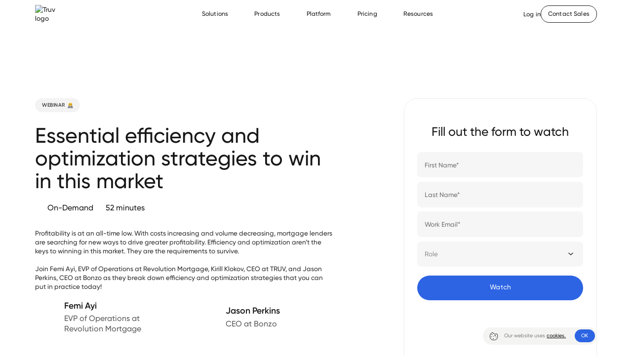

--- FILE ---
content_type: text/html
request_url: https://truv.com/event/essential-efficiency-and-optimization-strategies-to-win-in-this-market
body_size: 68485
content:
<!DOCTYPE html><html lang="en" prefix="og: https://ogp.me/ns#"> <head><meta charset="UTF-8"><meta name="viewport" content="width=device-width"><!-- Primary Meta Tags --><meta name="description" content="Truv event"><meta name="robots" content="max-image-preview:large"><!-- Canonical URL --><link rel="canonical" href="https://truv.com/event/essential-efficiency-and-optimization-strategies-to-win-in-this-market"><!-- Open Graph / Facebook --><meta property="og:locale" content="en_US"><meta property="og:site_name" content="Truv | The Industry-Leading Consumer Permissioned Data Platform"><meta property="og:type" content="website"><meta property="og:title" content="Essential efficiency and optimization strategies to win in this market - Truv Events"><meta property="og:description" content="Truv event"><meta property="og:url" content="https://truv.com/event/essential-efficiency-and-optimization-strategies-to-win-in-this-market"><meta property="og:image" content="https://truvcom.wpcomstaging.com/wp-content/uploads/2024/04/default-1.png"><meta property="og:image:secure_url" content="https://truvcom.wpcomstaging.com/wp-content/uploads/2024/04/default-1.png"><!-- Twitter --><meta name="twitter:card" content="summary_large_image"><meta name="twitter:site" content="@TruvHQ"><meta name="twitter:title" content="Essential efficiency and optimization strategies to win in this market - Truv Events"><meta name="twitter:description" content="Truv event"><meta name="twitter:creator" content="@TruvHQ"><meta name="twitter:image" content="https://truvcom.wpcomstaging.com/wp-content/uploads/2024/04/default-1.png"><link rel="icon" href="/favicon.ico" type="image/x-icon"><link rel="icon" type="image/png" sizes="16x16" href="/favicon-16x16.png"><link rel="icon" type="image/png" sizes="32x32" href="/favicon-32x32.png"><link rel="apple-touch-icon" sizes="180x180" href="/apple-touch-icon.png"><meta name="generator" content="Astro v5.16.5"><title>Essential efficiency and optimization strategies to win in this market - Truv Events</title><!-- Page metadata for tracking --><meta name="page-name" content="Essential efficiency and optimization strategies to win in this market - Truv Events"><meta name="page-id" content="event-essential-efficiency-and-optimization-strategies-to-win-in-this-market"><meta name="page-category" content="Site-page"><!-- Google site verification --><meta name="google-site-verification" content="Xk4Hl3yj9zsewV9NKyoWLlf5Qj1EVZqyVipBernquvM"><!-- Bing verification --><meta name="msvalidate.01" content="F2AC13BD49CC9ED371729BD04E538160"><!-- Collect data from URL params (TruvGTM) --><script>
    (function() {
        window.TruvGTM = window.TruvGTM || {};
        const KEY = 'truv_gtm_params';
        const EMAIL_KEY = 'truv_gtm_email';

        window.TruvGTM.fields = [
            'li_fat_id',
            'utm_medium',
            'utm_campaign',
            'utm_id',
            'utm_term',
            'gclid',
            'fbclid',
            'msclkid',
            'utm_source',
            'page_url',
            'page_title'
        ];

        window.TruvGTM.getParams = () => {
            try {
                return JSON.parse(localStorage.getItem(KEY)) || {};
            } catch {
                return {};
            }
        }

        window.TruvGTM.setParams = (data) => {
            try {
                localStorage.setItem(KEY, JSON.stringify(data));
            } catch {};
        }

        window.TruvGTM.setEmail = (email) => {
            try {
                localStorage.setItem(EMAIL_KEY, email);
            } catch {};
        }
        window.TruvGTM.getEmail = () => {
            try {
                return localStorage.getItem(EMAIL_KEY) || '';
            } catch {};
        }

        window.TruvGTM.formDataParse = function(formData) {
            var fieldData = {};
            for (field in formData) {
                fieldData[formData[field].name] = formData[field].value;
            }
            return fieldData;
        }

        window.TruvGTM.fillEmail = () => {
            try {
                $('input[name="email"]').each((i, input) => {
                    const $emailInput = $(input);
                    const emailVal = $emailInput.val();
                    const storedVal = window.TruvGTM.getEmail();
                    if (!emailVal && storedVal) {
                        $emailInput.val(storedVal).change();
                    }
                });
            } catch {}
        }

        // parse
        const searchParams = new URLSearchParams(window.location.search);
        const data = {};

        window.TruvGTM.fields.forEach(function(param) {
            if (searchParams.has(param)) {
                data[param] = searchParams.get(param);
            }
        });

        data.page_url = window.location.href;
        data.page_title = document.title;

        if (Object.keys(data).length) {
            if (document.referrer) {
                data.referrer = document.referrer;
            }
            window.TruvGTM.setParams(data);
        }

        document.addEventListener("DOMContentLoaded", function() {
            const email = window.TruvGTM.getEmail();

            if (email) {
                document.querySelectorAll('[data-user-email]').forEach(function(el) {
                    el.innerText = email;
                });
            }
        });
    })();
</script><!-- Google Tag Manager --><script>
    (function(w, d, s, l, i) {
        w[l] = w[l] || [];
        w[l].push({
            'gtm.start': new Date().getTime(),
            event: 'gtm.js'
        });
        var f = d.getElementsByTagName(s)[0],
            j = d.createElement(s),
            dl = l != 'dataLayer' ? '&l=' + l : '';
        j.async = true;
        j.src =
            'https://www.googletagmanager.com/gtm.js?id=' + i + dl;
        f.parentNode.insertBefore(j, f);
    })(window, document, 'script', 'dataLayer', 'GTM-PZ8SVRX');
</script><!-- End Google Tag Manager --><!-- Demandbase --><script>
    (function(d, b, a, s, e) {
        var t = b.createElement(a),
            fs = b.getElementsByTagName(a)[0];
        t.async = 1;
        t.id = e;
        t.src = s;
        fs.parentNode.insertBefore(t, fs);
    })
    (window, document, 'script', 'https://tag.demandbase.com/e86bad9e2e16e072.min.js', 'demandbase_js_lib');
</script><!-- reb2b script (exclude SEO pages) --><script>
        ! function() {
            var reb2b = window.reb2b = window.reb2b || [];
            if (reb2b.invoked) return;
            reb2b.invoked = true;
            reb2b.methods = ["identify", "collect"];
            reb2b.factory = function(method) {
                return function() {
                    var args = Array.prototype.slice.call(arguments);
                    args.unshift(method);
                    reb2b.push(args);
                    return reb2b;
                };
            };
            for (var i = 0; i < reb2b.methods.length; i++) {
                var key = reb2b.methods[i];
                reb2b[key] = reb2b.factory(key);
            }
            reb2b.load = function(key) {
                var script = document.createElement("script");
                script.type = "text/javascript";
                script.async = true;
                script.src = "https://s3-us-west-2.amazonaws.com/b2bjsstore/b/" + key + "/reb2b.js.gz";
                var first = document.getElementsByTagName("script")[0];
                first.parentNode.insertBefore(script, first);
            };
            reb2b.SNIPPET_VERSION = "1.0.1";
            reb2b.load("961Y0HXZV2NG");
        }();
    </script><!-- Start of HubSpot Embed Code --><script type="text/javascript" id="hs-script-loader" async defer src="//js.hs-scripts.com/19933594.js"></script><!-- HubSpot Forms API --><script charset="utf-8" type="text/javascript" src="//js.hsforms.net/forms/embed/v2.js"></script><!-- End of HubSpot Embed Code --><link rel="stylesheet" href="/wp-styles/slick.css"><link rel="stylesheet" href="/wp-styles/style.css"><link rel="stylesheet" href="/wp-styles/style-new.css"><style>#eu-cookie-law{transition:opacity .4s ease,visibility .4s ease}#eu-cookie-law.hide{opacity:0;visibility:hidden}.widget_eu_cookie_law_widget.hide{opacity:0;visibility:hidden;transition:opacity .4s ease,visibility .4s ease}
:root{color-scheme:light}body{margin:0;padding:0}
</style><script type="module" src="/_astro/page.C6xBX-ZW.js"></script></head> <body class="wp-singular single-event event-template-default single-event postid-398680 wp-embed-responsive wp-theme-twentytwentyone singular has-main-navigation"> <!-- Google Tag Manager (noscript) --><noscript><iframe src="https://www.googletagmanager.com/ns.html?id=GTM-PZ8SVRX" height="0" width="0" style="display:none;visibility:hidden"></iframe></noscript><!-- End Google Tag Manager (noscript) --><!-- Google tag (gtag.js) - Google Analytics --><script async src="https://www.googletagmanager.com/gtag/js?id=G-2ZG5VGJG74"></script><script>
    window.dataLayer = window.dataLayer || [];

    function gtag() {
        dataLayer.push(arguments);
    }
    gtag('js', new Date());

    gtag('config', 'G-2ZG5VGJG74');
</script><!-- ==== PostHog — for website ==== --><link rel="dns-prefetch" href="https://us.i.posthog.com"><link rel="preconnect" href="https://us.i.posthog.com" crossorigin><link rel="dns-prefetch" href="https://us-assets.i.posthog.com"><link rel="preconnect" href="https://us-assets.i.posthog.com" crossorigin><link rel="preload" href="https://us-assets.i.posthog.com/static/array.js" as="script" crossorigin><!-- PostHog loader + init --><script>
    ! function(t, e) {
        var o, n, p, r;
        e.__SV || (window.posthog && window.posthog.__loaded) || (window.posthog = e, e._i = [], e.init = function(i, s, a) {
            function g(t, e) {
                var o = e.split(".");
                2 == o.length && (t = t[o[0]], e = o[1]), t[e] = function() {
                    t.push([e].concat(Array.prototype.slice.call(arguments, 0)))
                }
            }(p = t.createElement("script")).type = "text/javascript", p.crossOrigin = "anonymous", p.async = !0, p.src = s.api_host.replace(".i.posthog.com", "-assets.i.posthog.com") + "/static/array.js", (r = t.getElementsByTagName("script")[0]).parentNode.insertBefore(p, r);
            var u = e;
            for (void 0 !== a ? u = e[a] = [] : a = "posthog", u.people = u.people || [], u.toString = function(t) {
                    var e = "posthog";
                    return "posthog" !== a && (e += "." + a), t || (e += " (stub)"), e
                }, u.people.toString = function() {
                    return u.toString(1) + ".people (stub)"
                }, o = "init hi $r kr ui wr Er capture Ri calculateEventProperties Ir register register_once register_for_session unregister unregister_for_session Fr getFeatureFlag getFeatureFlagPayload isFeatureEnabled reloadFeatureFlags updateEarlyAccessFeatureEnrollment getEarlyAccessFeatures on onFeatureFlags onSurveysLoaded onSessionId getSurveys getActiveMatchingSurveys renderSurvey displaySurvey canRenderSurvey canRenderSurveyAsync identify setPersonProperties group resetGroups setPersonPropertiesForFlags resetPersonPropertiesForFlags setGroupPropertiesForFlags resetGroupPropertiesForFlags reset get_distinct_id getGroups get_session_id get_session_replay_url alias set_config startSessionRecording stopSessionRecording sessionRecordingStarted captureException loadToolbar get_property getSessionProperty Cr Tr createPersonProfile Or yr Mr opt_in_capturing opt_out_capturing has_opted_in_capturing has_opted_out_capturing get_explicit_consent_status is_capturing clear_opt_in_out_capturing Pr debug L Rr getPageViewId captureTraceFeedback captureTraceMetric gr".split(" "), n = 0; n < o.length; n++) g(u, o[n]);
            e._i.push([i, s, a])
        }, e.__SV = 1)
    }(document, window.posthog || []);
</script><!-- Global init PostHog --><script>
    (function() {
        window.posthog = window.posthog || [];

        posthog.init('phc_oGT3DCVp6ZlWLiK8bY3B6fBHX6JR7nUUuNxPy5kw1W0', {
            api_host: 'https://us.i.posthog.com',

            // IMPORTANT: Disable autopageview to manage it yourself
            capture_pageview: false, //!!

            disable_session_recording: false,
            person_profiles: 'identified_only',
            persistence: 'localStorage+cookie',
            cross_subdomain_cookie: true,
            cookie_domain: '.truv.com',
            secure_cookie: true
        });
    })();
</script><!-- Global $pageview (for all pages except SEO pages) --><script>
        (function() {
            if (!window.posthog) return;
            if (location.pathname.indexOf('/verifications/') === 0) {
                return;
            }
            posthog.capture('$pageview');
        })();
    </script><!-- Global events: Contact Sales click and other CTA tracking --><script>
    (function() {
        if (!window.posthog) return;

        function ready(fn) {
            if (document.readyState !== 'loading') fn();
            else document.addEventListener('DOMContentLoaded', fn);
        }

        function on(event, selector, handler) {
            document.addEventListener(event, function(e) {
                var el = e.target.closest(selector);
                if (el) handler(e, el);
            });
        }

        function isOnOnboardingSelection() {
            return location.pathname.indexOf('/onboarding-selection') === 0;
        }

        ready(function() {
            // --------- Contact Sales (global) ----------
				on('click', 'a[data-cta="contact_sales"]', function(e, el) {
					posthog.capture('website_contact_sales_click', {
						link_text: (el.textContent || '').trim(),
						href: el.getAttribute('href') || ''
					});
				});

            // --------- Login (global) ----------
				on('click', 'a[data-cta="login"]', function(e, el) {
					posthog.capture('website_login_click', {
						link_text: (el.textContent || '').trim(),
						href: el.getAttribute('href') || ''
					});
				});

            // --------- Resources ---------
            on('click', 'a[data-cta="resources_link"]', function(e, el) {
                posthog.capture('website_resources_click', {
                    link_text: (el.textContent || '').trim(),
                    href: el.getAttribute('href') || ''
                });
            });

            // --------- Coverage ---------
            on('click', 'a[data-cta="coverage_link"]', function(e, el) {
                posthog.capture('website_coverage_click', {
                    link_text: (el.textContent || '').trim(),
                    href: el.getAttribute('href') || ''
                });
            });

            // --------- Solutions ---------
            on('click', 'a[data-cta="solutions_link"]', function(e, el) {
                posthog.capture('website_solutions_click', {
                    link_text: (el.textContent || '').trim(),
                    href: el.getAttribute('href') || ''
                });
            });

            // --------- Products ---------
            on('click', 'a[data-cta="products_link"]', function(e, el) {
                posthog.capture('website_products_click', {
                    link_text: (el.textContent || '').trim(),
                    href: el.getAttribute('href') || ''
                });
            });

            // --------- Platform ---------
            on('click', 'a[data-cta="platform_link"]', function(e, el) {
                posthog.capture('website_platform_click', {
                    link_text: (el.textContent || '').trim(),
                    href: el.getAttribute('href') || ''
                });
            });

            // --------- Partners ---------
            on('click', 'a[data-cta="partners_link"]', function(e, el) {
                posthog.capture('website_partners_click', {
                    link_text: (el.textContent || '').trim(),
                    href: el.getAttribute('href') || ''
                });
            });

            // --------- Legal ---------
            on('click', 'a[data-cta="legal_link"]', function(e, el) {
                posthog.capture('website_legal_click', {
                    link_text: (el.textContent || '').trim(),
                    href: el.getAttribute('href') || ''
                });
            });

            // --------- Integrations ---------
            on('click', 'a[data-cta="integrations_link"]', function(e, el) {
                posthog.capture('website_integrations_click', {
                    link_text: (el.textContent || '').trim(),
                    href: el.getAttribute('href') || ''
                });
            });

            // ---------  Pricing ---------
            on('click', 'a[data-cta="pricing_link"]', function(e, el) {
                posthog.capture('website_pricing_click', {
                    link_text: (el.textContent || '').trim(),
                    href: el.getAttribute('href') || ''
                });
            });

            // --------- Blog ---------
            on('click', 'a[data-cta="blog_link"]', function(e, el) {
                posthog.capture('website_blog_click', {
                    link_text: (el.textContent || '').trim(),
                    href: el.getAttribute('href') || ''
                });
            });

            // --------- Customer Stories ---------
            on('click', 'a[data-cta="customer_stories_link"]', function(e, el) {
                posthog.capture('website_customer_stories_click', {
                    link_text: (el.textContent || '').trim(),
                    href: el.getAttribute('href') || ''
                });
            });

            // --------- Gov Pricing ---------
            on('click', 'a[data-cta="gov_pricing_link"]', function(e, el) {
                posthog.capture('website_gov_pricing_click', {
                    link_text: (el.textContent || '').trim(),
                    href: el.getAttribute('href') || ''
                });
            });

            // --------- Government Pricing: Full pricing details ----------
            on('click', 'a[data-cta="gov_pricing_full_details"]', function(e, el) {
                posthog.capture('website_gov_pricing_full_details_click', {
                    link_text: (el.textContent || '').trim(),
                    href: el.getAttribute('href') || ''
                });
            });

            // --------- X account ---------
            on('click', 'a[data-cta="x_link"]', function(e, el) {
                posthog.capture('website_x_click', {
                    link_text: (el.textContent || '').trim(),
                    href: el.getAttribute('href') || ''
                });
            });

            // --------- linkedin account ---------
            on('click', 'a[data-cta="linkedin_link"]', function(e, el) {
                posthog.capture('website_linkedin_click', {
                    link_text: (el.textContent || '').trim(),
                    href: el.getAttribute('href') || ''
                });
            });

            // --------- seo verify ---------
            on('click', 'a[data-cta="seo_verify_link"]', function(e, el) {
                posthog.capture('website_seo_verify_click', {
                    link_text: (el.textContent || '').trim(),
                    href: el.getAttribute('href') || ''
                });
            });

            // --------- FAQ question click ---------
            on('click', '.faq-item__question', function(e, el) {
                var question =
                    (el.querySelector('.qw-title')?.textContent || el.textContent || '').trim();

                posthog.capture('website_faq_click', {
                    question: question
                });
            });

            // --------- Docs link ---------
            on('click', 'a[data-cta="docs_link"]', function(e, el) {
                posthog.capture('website_docs_click', {
                    link_text: (el.textContent || '').trim(),
                    href: el.getAttribute('href') || ''
                });
            });

            // --------- Oklahoma: QR code anchor link ----------
            on('click', 'a[data-cta="oklahoma_qr_code_link"]', function (e, el) {
            posthog.capture('website_oklahoma_qr_code_link_click', {
                link_text: (el.textContent || '').trim(),
                href: el.getAttribute('href') || ''
            });
            });

            // --------- Oklahoma: Questions anchor link ----------
            on('click', 'a[data-cta="oklahoma_questions_link"]', function (e, el) {
            posthog.capture('website_oklahoma_questions_link_click', {
                link_text: (el.textContent || '').trim(),
                href: el.getAttribute('href') || ''
            });
            });

            // --------- Oklahoma: Verify Now ----------
            on('click', 'a[data-cta="oklahoma_verify"]', function(e, el) {
                posthog.capture('website_oklahoma_verify_click', {
                    link_text: (el.textContent || '').trim(),
                    href: el.getAttribute('href') || ''
                });
            });

            // --------- Oklahoma: Start link ----------
            on('click', 'a[data-cta="oklahoma_start_link"]', function(e, el) {
                posthog.capture('website_oklahoma_start_link_click', {
                    link_text: (el.textContent || '').trim(),
                    href: el.getAttribute('href') || ''
                });
            });

            // --------- Oklahoma: Privacy Policy ----------
            on('click', 'a[data-cta="oklahoma_privacy_policy"]', function(e, el) {
                posthog.capture('website_oklahoma_privacy_policy_click', {
                    link_text: (el.textContent || '').trim(),
                    href: el.getAttribute('href') || ''
                });
            });

        });
    })();
</script><!-- ==== PostHog — SEO verification pages only (experiment + SEO events) ==== --> <header id="truv-header" data-placement="header"> <a href="#page-main-content" class="skip-link" tabindex="0" aria-label="Skip to Main content">Skip to Main content</a> <div class="nav-page-bg"></div> <div class="nav--sticky"> <div id="truv-header-nav" class="truv-navigation navigation--visible"> <div class="truv-navigation__nav-box"> <div class="truv-navigation__top-bar"> <div class="truv-navbrand-wrap"> <div class="truv-navbrand"> <a href="/" aria-label="go to Truv Home page"> <img src="https://truvcom.wpcomstaging.com/wp-content/themes/twentytwentyone/assets_truv/images/logo/logo-truv.svg" alt="Truv logo" class="truv-navbrand-img" width="300" height="109"> </a> </div> </div> <div class="mob-navback-wrap"> <div class="mob-navback"> <div class="mob-navback__box"> <svg role="presentation" width="26" height="26" viewBox="0 0 24 24" fill="none" xmlns="http://www.w3.org/2000/svg"> <path d="M16 19L9 12L16 5" stroke="#171717" stroke-width="2" stroke-linecap="round" stroke-linejoin="round"></path> </svg> </div> </div> </div> <div class="truv-nav-toggler"> <div class="truv-nav-toggler__wrap"> <span></span> <span></span> </div> </div> </div> <div class="truv-navigation__menu-wrap menu-off"> <div class="truv-mainmenu-wrap"> <nav class="truv-nav" role="navigation" aria-label="main truv menu"> <ul class="truv-nav__main-ul-box" role="menu"> <li class="truv-nav__menu-item" role="menuitem"> <button class="menu-item-btn menu-item-link" aria-haspopup="true" aria-expanded="false" aria-label="Solutions Menu">
Solutions
</button> <div class="nav-submenu mainmenu-nav--level"> <div class="nav-submenu__wrap"> <div class="nav-submenu__item-box"> <h4 class="nav-submenu__subtitle">
Explore Solutions
</h4> <div class="add-box--two"> <ul> <li class="nav-submenu__li" role="menuitem"> <a class="nav-submenu__link" href="/government" aria-label="Government Agencies">
Government
                                                                Agencies
</a> </li> <li class="nav-submenu__li" role="menuitem"> <a class="nav-submenu__link" href="/solutions/mortgage-lending" aria-label="Mortgage Lending">
Mortgage Lending
</a> </li> <li class="nav-submenu__li" role="menuitem"> <a class="nav-submenu__link" href="/solutions/home-equity-lending" aria-label="Home Equity Lending">
Home Equity
                                                                Lending
</a> </li> <li class="nav-submenu__li" role="menuitem"> <a class="nav-submenu__link" href="/solutions/consumer-lending" aria-label="Consumer Lending">
Consumer Lending
</a> </li> </ul> <ul> <li class="nav-submenu__li" role="menuitem"> <a class="nav-submenu__link" href="/solutions/retail-banking" aria-label="Retail Banking">
Retail Banking
</a> </li> <li class="nav-submenu__li" role="menuitem"> <a class="nav-submenu__link" href="/solutions/tenant-screening" aria-label="Tenant Screening">
Tenant Screening
</a> </li> <li class="nav-submenu__li" role="menuitem"> <a class="nav-submenu__link" href="/solutions/background-screening" aria-label="Background Screening">
Background
                                                                Screening
</a> </li> <li class="nav-submenu__li" role="menuitem"> <a class="nav-submenu__link" href="/solutions/auto-lending" aria-label="Auto Lending">
Auto Lending
</a> </li> </ul> </div> </div> <div class="nav-submenu__item-box nav-preview-wrap"> <a href="/customer-stories" class="nav-preview" aria-label="Customer Stories"> <div class="nav-preview__cover"> <img src="https://truvcom.wpcomstaging.com/wp-content/themes/twentytwentyone/assets_truv/images/menu/nav-prev-2.webp" alt="Customer Stories cover" width="750" height="423"> </div> <div class="nav-preview__content"> <h5 class="preview-title">
Customer Stories.
</h5> <p class="preview-subtitle">
See from real
                                                            customers how Truv
                                                            changed their
                                                            business.
</p> </div> </a> </div> </div> </div> <div class="next-btn-mob"></div> </li> <li class="truv-nav__menu-item" role="menuitem"> <button class="menu-item-btn menu-item-link" aria-haspopup="true" aria-expanded="false" aria-label="Products Menu">
Products
</button> <div class="nav-submenu mainmenu-nav--level"> <div class="nav-submenu__wrap"> <div class="nav-submenu__item-box"> <h4 class="nav-submenu__subtitle">
Verifications
</h4> <ul class="nav-submenu__ul ul--main"> <li class="nav-submenu__li" role="menuitem"> <a class="nav-submenu__link" href="/products/assets" aria-label="Assets">
Assets
</a> </li> <li class="nav-submenu__li" role="menuitem"> <a class="nav-submenu__link" href="/products/voie-overview" aria-label="VOIE Overview">
VOIE Overview
</a> </li> <li class="nav-submenu__li" role="menuitem"> <a class="nav-submenu__link" href="/products/payroll" aria-label="Payroll">
Payroll
</a> </li> <li class="nav-submenu__li" role="menuitem"> <a class="nav-submenu__link" href="/products/bank" aria-label="Bank">
Bank Income
</a> </li> <li class="nav-submenu__li" role="menuitem"> <a class="nav-submenu__link" href="/products/doc-upload" aria-label="Docs">
Docs
</a> </li> </ul> </div> <div class="nav-submenu__item-box"> <h4 class="nav-submenu__subtitle">
Primacy
</h4> <ul> <li class="nav-submenu__li" role="menuitem"> <a class="nav-submenu__link" href="/products/direct-deposit-switching" aria-label="Direct Deposit Switch">
Direct Deposit
                                                            Switch
</a> </li> </ul> <h4 class="nav-submenu__subtitle">
Insights
</h4> <ul> <li class="nav-submenu__li" role="menuitem"> <a class="nav-submenu__link" href="/products/scoring-attributes" aria-label="Attributes">
Attributes
</a> </li> </ul> <h4 class="nav-submenu__subtitle">
Loan Repayment
</h4> <ul> <li class="nav-submenu__li" role="menuitem"> <a class="nav-submenu__link" href="/products/paycheck-pay" aria-label="Paycheck Pay">
Paycheck Pay
</a> </li> </ul> </div> <div class="nav-submenu__item-box nav-preview-wrap"> <a href="/why-truv" class="nav-preview" aria-label="Why Truv"> <div class="nav-preview__cover"> <img src="https://truvcom.wpcomstaging.com/wp-content/themes/twentytwentyone/assets_truv/images/menu/nav-prev-why-truv.webp" alt="Why Truv cover" width="500" height="283"> </div> <div class="nav-preview__content"> <h5 class="preview-title">
Why Truv?
</h5> <p class="preview-subtitle">
See from real
                                                            customers how Truv
                                                            changed their
                                                            business.
</p> </div> </a> </div> </div> </div> <div class="next-btn-mob"></div> </li> <li class="truv-nav__menu-item" role="menuitem"> <button class="menu-item-btn menu-item-link" aria-haspopup="true" aria-expanded="false" aria-label="Platform Menu">
Platform
</button> <div class="nav-submenu mainmenu-nav--level"> <div class="nav-submenu__wrap"> <div class="nav-submenu__item-box"> <h4 class="nav-submenu__subtitle">
For Consumers
</h4> <ul class="nav-submenu__ul ul--main"> <li class="nav-submenu__li" role="menuitem"> <a class="nav-submenu__link" href="/platform/bridge" aria-label="Truv Bridge">
Truv Bridge
</a> </li> <li class="nav-submenu__li" role="menuitem"> <a class="nav-submenu__link" href="/platform/orders" aria-label="Orders">
Orders
</a> </li> </ul> <h4 class="nav-submenu__subtitle">
For Teams
</h4> <ul class="nav-submenu__ul ul--main"> <li class="nav-submenu__li" role="menuitem"> <a class="nav-submenu__link" href="/platform/dashboard" aria-label="Dashboard">
Dashboard
</a> </li> <li class="nav-submenu__li" role="menuitem"> <a class="nav-submenu__link" href="/platform/waterfall" aria-label="Waterfall">
Waterfall
</a> </li> </ul> <h4 class="nav-submenu__subtitle">
Partners
</h4> <ul class="nav-submenu__ul ul--main"> <li class="nav-submenu__li" role="menuitem"> <a class="nav-submenu__link" href="/partners/freddie-mac" aria-label="Freddie Mac LPA">
Freddie Mac LPA
</a> </li> <li class="nav-submenu__li" role="menuitem"> <a class="nav-submenu__link" href="/partners/fannie-mae" aria-label="Fannie Mae DU">
Fannie Mae DU
</a> </li> </ul> </div> <div class="nav-submenu__item-box"> <h4 class="nav-submenu__subtitle">
Point-of-Sale Integrations
</h4> <ul class="nav-submenu__ul ul--main"> <li class="nav-submenu__li" role="menuitem"> <a class="nav-submenu__link" href="/integrations/pos-integrations" aria-label="POS integrations">
POS integrations
</a> </li> </ul> <ul> <li class="nav-submenu__li" role="menuitem"> <a class="nav-submenu__link" href="/integrations/ncino" aria-label="nCino">
nCino
</a> </li> <li class="nav-submenu__li" role="menuitem"> <a class="nav-submenu__link" href="/integrations/tidalwave" aria-label="Tidalwave">
Tidalwave
</a> </li> <li class="nav-submenu__li" role="menuitem"> <a class="nav-submenu__link" href="/integrations/lodasoft" aria-label="Lodasoft">
Lodasoft
</a> </li> <li class="nav-submenu__li" role="menuitem"> <a class="nav-submenu__link" href="/integrations/lenderlogix" aria-label="LenderLogix">
LenderLogix
</a> </li> <li class="nav-submenu__li" role="menuitem"> <a class="nav-submenu__link" href="/integrations/floify" aria-label="Floify">
Floify
</a> </li> <li class="nav-submenu__li" role="menuitem"> <a class="nav-submenu__link" href="/integrations/besmartee" aria-label="BeSmartee">
BeSmartee
</a> </li> </ul> </div> <div class="nav-submenu__item-box"> <h4 class="nav-submenu__subtitle">
Loan Origination System
                                                    Integrations
</h4> <ul class="nav-submenu__ul ul--main"> <li class="nav-submenu__li" role="menuitem"> <a class="nav-submenu__link" href="/integrations/los-integrations" aria-label="LOS integrations">
LOS integrations
</a> </li> </ul> <ul> <li class="nav-submenu__li" role="menuitem"> <a class="nav-submenu__link" href="/integrations/encompass" aria-label="Encompass">
Encompass
</a> </li> <li class="nav-submenu__li" role="menuitem"> <a class="nav-submenu__link" href="/integrations/bluesage" aria-label="Blue Sage">
BlueSage Solutions
</a> </li> <li class="nav-submenu__li" role="menuitem"> <a class="nav-submenu__link" href="/integrations/vesta" aria-label="Vesta">
Vesta Software
</a> </li> <li class="nav-submenu__li" role="menuitem"> <a class="nav-submenu__link" href="/integrations/byte" aria-label="Byte">
Byte Software
</a> </li> <li class="nav-submenu__li" role="menuitem"> <a class="nav-submenu__link" href="/integrations/empower" aria-label="Empower">
Dark Matter Empower
</a> </li> </ul> </div> </div> </div> <div class="next-btn-mob"></div> </li> <li class="truv-nav__menu-item" role="menuitem"> <a href="/pricing" class="menu-item-link" aria-label="Pricing">
Pricing
</a> </li> <li class="truv-nav__menu-item" role="menuitem"> <button class="menu-item-btn menu-item-link" aria-haspopup="true" aria-expanded="false" aria-label="Resources Menu">
Resources
</button> <div class="nav-submenu mainmenu-nav--level"> <div class="nav-submenu__wrap"> <div class="nav-submenu__item-box"> <h4 class="nav-submenu__subtitle">
Developers
</h4> <ul> <li class="nav-submenu__li" role="menuitem"> <a class="nav-submenu__link" aria-label="Quickstart" href="/platform/bridge">
Quickstart
</a> </li> <li class="nav-submenu__li" role="menuitem"> <a class="nav-submenu__link" data-segment-track="docs" aria-label="Opens Guides in a new tab" target="_blank" href="https://docs.truv.com/docs/quickstart-guide" rel="noopener">
Guides
</a> </li> <li class="nav-submenu__li" role="menuitem"> <a class="nav-submenu__link" data-segment-track="docs" aria-label="Opens API Docs in a new tab" target="_blank" href="https://docs.truv.com/" rel="noopener">
API Docs
</a> </li> <li class="nav-submenu__li" role="menuitem"> <a class="nav-submenu__link" href="/changelog" aria-label="Changelog">
Changelog
</a> </li> <li class="nav-submenu__li" role="menuitem"> <a class="nav-submenu__link" data-segment-track="GitHub" aria-label="Opens GitHub in a new tab" target="_blank" href="https://github.com/truvhq" rel="noopener">
GitHub
</a> </li> <li class="nav-submenu__li" role="menuitem"> <a class="nav-submenu__link" data-segment-track="system-status" aria-label="Opens System Status in a new tab" target="_blank" href="https://status.truv.com/" rel="noopener">
System Status
</a> </li> </ul> </div> <div class="nav-submenu__item-box"> <h4 class="nav-submenu__subtitle">
Resources
</h4> <ul> <li class="nav-submenu__li" role="menuitem"> <a class="nav-submenu__link" href="/blog" aria-label="Blog">
Blog
</a> </li> <li class="nav-submenu__li" role="menuitem"> <a class="nav-submenu__link" href="/events">
Events
</a> </li> <li class="nav-submenu__li" role="menuitem"> <a class="nav-submenu__link" href="/customer-stories" aria-label="Customer Stories">
Customer Stories
</a> </li> <li class="nav-submenu__li" role="menuitem"> <a class="nav-submenu__link" data-segment-track="help-center" aria-label="Opens Help Center in a new tab" target="_blank" href="https://help.truv.com/" rel="noopener">
Help Center
</a> </li> <li class="nav-submenu__li" role="menuitem"> <a class="nav-submenu__link" data-segment-track="trust-truv" aria-label="Opens Security in a new tab" target="_blank" href="https://trust.truv.com/" rel="noopener">
Security &amp;
                                                            Compliance
</a> </li> </ul> </div> <div class="nav-submenu__item-box"> <h4 class="nav-submenu__subtitle">
Company
</h4> <ul> <li class="nav-submenu__li" role="menuitem"> <a class="nav-submenu__link" href="/about-us" aria-label="About Us">
About Us
</a> </li> <li class="nav-submenu__li" role="menuitem"> <a class="nav-submenu__link" href="/why-truv" aria-label="Why Truv">
Why Truv
</a> </li> <li class="nav-submenu__li" role="menuitem"> <a class="nav-submenu__link" data-segment-track="jobs-lever" aria-label="Opens Careers in a new tab" target="_blank" href="https://jobs.lever.co/truv" rel="noopener">
Careers
</a> </li> <li class="nav-submenu__li" role="menuitem"> <a class="nav-submenu__link" href="/privacy" aria-label="Legal & Privacy Policy">
Legal &amp; Privacy
                                                            Policy
</a> </li> <li class="nav-submenu__li" role="menuitem"> <a class="nav-submenu__link" href="/contact-sales" aria-label="Contact Sales">
Contact Sales
</a> </li> </ul> </div> </div> </div> <div class="next-btn-mob"></div> </li> </ul> <div class="menu-item-bg"></div> <div class="truv-nav-btns"> <div class="nav-btns-card"> <a class="nav-link-login" href="https://dashboard.truv.com/login" data-cta="login" aria-label="Opens Dashboard in a new tab" target="_blank" rel="noopener"> <span>Log in</span> </a> <a class="button-new btn-bordered-new" href="/contact-sales" aria-label="Contact Sales" data-cta="contact_sales"> <span class="ga--link-demo-nuv">Contact Sales</span> </a> </div> </div> </nav> </div> </div> </div> </div> </div> </header> <script type="module">document.addEventListener("DOMContentLoaded",function(){document.getElementById("truv-header");const i=document.getElementById("truv-header-nav"),d=document.querySelector(".truv-nav-toggler"),m=document.querySelector(".truv-navigation__menu-wrap"),v=document.querySelector(".mob-navback"),r=document.querySelector(".mob-navback-wrap"),c=document.querySelector(".truv-nav__main-ul-box"),u=document.querySelector(".menu-item-bg"),L=document.querySelectorAll(".truv-nav__menu-item"),g=document.querySelectorAll(".menu-item-btn"),s=document.querySelector(".nav-page-bg");document.querySelector(".truv-navbrand");let f=0,o=!1,t=window.innerWidth<=992;function p(){t=window.innerWidth<=992}window.addEventListener("resize",p),window.addEventListener("scroll",function(){if(t)return;const e=window.pageYOffset||document.documentElement.scrollTop;e>f&&e>100?(i.classList.remove("navigation--visible"),i.classList.add("navigation--hidden")):(i.classList.remove("navigation--hidden"),i.classList.add("navigation--visible")),f=e<=0?0:e}),u&&(L.forEach(e=>{e.addEventListener("mouseenter",function(){if(t)return;const n=e.querySelector(".menu-item-link");if(!n)return;const l=n.getBoundingClientRect(),y=c.getBoundingClientRect();u.style.width=l.width+"px",u.style.transform=`translateX(${l.left-y.left}px)`,u.style.opacity="1"})}),c.addEventListener("mouseleave",function(){u.style.opacity="0"})),c&&(c.addEventListener("mouseenter",function(){t||(i.classList.add("nav--bg-hover"),s&&s.classList.add("visible"))}),c.addEventListener("mouseleave",function(){t||(i.classList.remove("nav--bg-hover"),s&&s.classList.remove("visible"))}));function a(){document.querySelectorAll(".nav-submenu.submenu-open").forEach(e=>{e.classList.remove("submenu-open");const n=e.previousElementSibling;n&&n.setAttribute("aria-expanded","false")})}g.forEach(e=>{const n=e.closest(".truv-nav__menu-item").querySelector(".nav-submenu");e.addEventListener("focus",function(){t||(a(),n&&(n.classList.add("submenu-open"),e.setAttribute("aria-expanded","true")))}),e.addEventListener("click",function(l){t||(l.preventDefault(),a(),n&&(n.classList.add("submenu-open"),e.setAttribute("aria-expanded","true")))})}),document.addEventListener("keydown",function(e){e.key==="Escape"&&(a(),s&&s.classList.remove("visible"))}),d&&d.addEventListener("click",function(){o=!o,d.classList.toggle("active",o),m.classList.toggle("menu-on",o),m.classList.toggle("menu-off",!o),document.body.style.overflow=o?"hidden":"",o||b()}),document.querySelectorAll(".next-btn-mob").forEach(e=>{e.addEventListener("click",function(){const n=e.previousElementSibling;n&&n.classList.contains("nav-submenu")&&(n.classList.add("current-menu"),r&&r.classList.add("mob-navback-on"))})}),v&&v.addEventListener("click",function(){b()});function b(){document.querySelectorAll(".nav-submenu.current-menu").forEach(e=>{e.classList.remove("current-menu")}),r&&r.classList.remove("mob-navback-on")}document.addEventListener("click",function(e){!t&&!e.target?.closest?.(".truv-nav__main-ul-box")&&a()})});</script> <main id="page-main-content" role="main" aria-label="Main Content">  <article id="post-398680" class="post-398680 event type-event status-publish hentry entry" data-event-page="true" data-event-id="398680" data-event-slug="essential-efficiency-and-optimization-strategies-to-win-in-this-market"> <section class="ver-2 event-temp"> <!-- Event Content from WordPress --> <section class="webinar-page">      
	  <!--====== Start -- signup - form ======-->
      <section id="signup" class="obj show">
        <div class="truv-size-main truv-pagehero mb-main-new pagehero--form pagehero-event">
          <!-- -->
          <div class="truv-pagehero__content">

            <a href="/events" class="lbl-categories lbl--round lbl--big">
              <span class="webinar">webinar</span>
            </a>

            <h1 class="truv-pagehero__title">
              Essential efficiency and optimization strategies to win in this market
            </h1>

            <div class="event-timer">
              <div class="timer-item type">
                <img decoding="async" src="https://truvcom.wpcomstaging.com/wp-content/themes/twentytwentyone/assets_truv/images/elements/on-demond.svg" alt="">
                <span>On-Demand</span>
              </div>
              <div class="timer-item time">
                <img decoding="async" src="https://truvcom.wpcomstaging.com/wp-content/themes/twentytwentyone/assets_truv/images/elements/clock-bl.svg" alt="">
                <span>52 minutes</span>
              </div>
            </div>

            <p class="truv-pagehero__descr">
              Profitability is at an all-time low. With costs increasing and volume decreasing, mortgage lenders are searching for new ways to drive greater profitability. Efficiency and optimization aren’t the keys to winning in this market. They are the requirements to survive.
                <br><br>
                Join Femi Ayi, EVP of Operations at Revolution Mortgage, Kirill Klokov, CEO at TRUV, and Jason Perkins, CEO at Bonzo as they break down efficiency and optimization strategies that you can put in practice today!
            </p>

            <div class="event-speakers">
              <div class="speaker">
                <img decoding="async" class="speaker__photo" src="https://truvcom.wpcomstaging.com/wp-content/themes/twentytwentyone/assets_truv/images/events/Femi-Ayi.jpg" alt="">
                <div class="speaker__info">
                  <p class="name">Femi Ayi</p>
                  <p class="status">EVP of Operations at<br> Revolution Mortgage</p>
                </div>
              </div>
              <div class="speaker">
                <img decoding="async" class="speaker__photo" src="https://truvcom.wpcomstaging.com/wp-content/themes/twentytwentyone/assets_truv/images/events/Jason-Perkins.jpg" alt="">
                <div class="speaker__info">
                  <p class="name">Jason Perkins</p>
                  <p class="status">CEO at Bonzo</p>
                </div>
              </div>
			  <div class="speaker">
                <img decoding="async" class="speaker__photo" src="https://truvcom.wpcomstaging.com/wp-content/themes/twentytwentyone/assets_truv/images/events/Kirill-Klokov.png" alt="">
                <div class="speaker__info">
                  <p class="name">Kirill Klokov</p>
                  <p class="status">CEO at Truv</p>
                </div>
              </div>
			  <div class="speaker">
                <img decoding="async" class="speaker__photo" src="https://truvcom.wpcomstaging.com/wp-content/themes/twentytwentyone/assets_truv/images/events/Richard-Griese.jpg" alt="">
                <div class="speaker__info">
                  <p class="name">Richard Grieser</p>
                  <p class="status">VP of Marketing, Truv</p>
                </div>
              </div>

            </div>

          </div>

         <div class="truv-pagehero__demo">
            <div class="truv-sticky truv-flex-end-web">
              <div class="event-form-box">
                <h2 class="event-form-title">Fill out the form to watch</h2>
				
				<div id="leadform" class="hubspot-form" style="opacity: 0;"></div>
				<script>
                  document.addEventListener('DOMContentLoaded', function() {
                    const form = document.getElementById('leadform');
                    setTimeout(() => {
                      form.style.opacity = 1;
                    }, 1000);

                    initializeHubspotForm();
                  });
                  function initializeHubspotForm() {
                    hbspt.forms.create({
                      region: "na1",
                      portalId: "19933594",
                      target: "#leadform",
                      formId: "3e13cb92-4a61-469a-bece-7c9fdc2dd710",
                      sfdcCampaignId: "7018Z000003ExJsQAK",
                      onFormReady: setupFormPlaceholdersAndValidation,
                      onFormSubmitted: handleFormSubmission
                    });
                  }
                  function setupFormPlaceholdersAndValidation($form) {
                    const placeholders = {
                      firstname: "First Name",
                      lastname: "Last Name",
                      email: "Work Email",
                      phone: "Phone Number",
                      which_of_these_best_describes_your_job_title_: "Role"
                    };

                    for (let fieldName in placeholders) {
                      const selector = `input[name="${fieldName}"], select[name="${fieldName}"]`;
                      const element = document.querySelector(selector);
                      if (element) {
                        element.setAttribute("placeholder", placeholders[fieldName]);
                        element.setAttribute("aria-label", placeholders[fieldName]);
                        element.setAttribute("aria-required", "true");
                      }
                    }

                    $('select[name="which_of_these_best_describes_your_job_title_"]').addClass('is-placeholder')
                      .on('change focus blur', function() {
                        $(this).toggleClass('is-placeholder', this.value === "");
                      });

                    $('input[name="phone"]').inputmask("(999) 999-9999");
                    window.TruvGTM.fillEmail();
                    setupRoleFieldBehavior();
                  }
                  function handleFormSubmission($form, data) {
                    try {
                      var date = new Date();
                      date.setTime(date.getTime() + (2 * 24 * 60 * 60 * 1000));
                      var expires = "expires=" + date.toUTCString();
                      document.cookie = "eventnew-398680=true;" + expires + ";path=/";
                    } catch (e) {
                      console.warn("Failed to set cookie. The user may be using incognito mode or have cookies disabled.");
                    }
                    const leadData = data.submissionValues;
                    const selectedRole = data.submissionValues.which_of_these_best_describes_your_job_title_;
                    if (!["Non-Manager", "Manager"].includes(selectedRole)) {
                      const box = document.getElementById('book-call-box');
                      if (box) {
                        box.style.display = 'flex';
                      }
                    }
                    checkCookie();
                    trackForm("Lead-Magnet-Form", "3e13cb92-4a61-469a-bece-7c9fdc2dd710", leadData);
                  }
                </script>


              </div>

            </div>
          </div>
          <!-- -->
        </div>
      </section>
      <!--====== End -- signup - form ======-->

      <!--====== Start -- video-section ======-->
      <section id="thankyou" class="obj show-no">
        <!--====== Start -- MAIN SCREEN ======-->
        <section class="truv-home-hero home-hero--webinar">
          <div class="truv-hero-content ">
            <div class="content">
              <a href="/events" class="lbl-categories lbl--round lbl--big">
                <span class="webinar">webinar</span>
              </a>
              <h2 class="truv-hero-content__main-title">
                Essential efficiency and optimization strategies to win in this market
              </h2>
            </div>
			
<div class="contact-truv btn-group add-min-ident-top" id="book-call-box">
              <a id="book-call-button" class="button-new btn-mob-auto" href="#" data-toggle="modal" data-target="#hb-meeting">
                <span class="label">Book a Call</span>
              </a>
            </div>   

			
          </div>
        </section>
        <!--====== End -- MAIN SCREEN ======-->
        <section class="webinar-video">
          <div class="truv-size-main webinar-video__box">
            <div class="video-frame-box">
              <iframe src="https://www.youtube.com/embed/osXS4yWVzqo?si=ZR7xAUN5RgUfdWkV&#038;rel=0&#038;color=white&#038;controls=0?modestbranding=1" title="YouTube video player" frameborder="0" allow="accelerometer; autoplay; clipboard-write; encrypted-media; gyroscope; picture-in-picture; web-share" allowfullscreen></iframe>
            </div>
          </div>
        </section>
        <!--====== End -- MAIN SCREEN ======-->

        <!-- start - Related Resources -->
        <section class="truv-size-main pt-main-new pb-main-new">
          <div class="events-main-box events--related-res">
            <div class="events-cont-box">
              <h3 class="events-card-title">
                Related Resources.
              </h3>
			
		  		<div><a href="/event/how-ccm-cut-10m-per-year-from-voie-costs" title="" class="art-ev"><div class="art-ev__date"><p class="date">December 16, 2025</p><p class="time">42 minutes</p></div><div class="art-ev__cont"><div><div class="lbl-categories"><span class="webinar">webinar</span></div> <h3 class="event-title">How CCM Cut $10M per Year from VOIE Costs</h3></div><div class="link-box-truv"><p class="new-link"><svg role="presentation" class="icon-arrow icn-before" viewBox="0 0 7 12" fill="none"><path d="M1 1.5C2.75736 3.25736 3.74264 4.24264 5.5 6L1 10.5" stroke-width="1.5" stroke-linecap="round" stroke-linejoin="round"></path></svg><span class="label">Watch Now</span><svg role="presentation" class="icon-arrow icn-after" viewBox="0 0 7 12" fill="none"><path d="M1 1.5C2.75736 3.25736 3.74264 4.24264 5.5 6L1 10.5" stroke-width="1.5" stroke-linecap="round" stroke-linejoin="round"></path></svg></p></div></div></a><a href="/event/live-event-how-revolution-mortgage-streamlined-operations-with-truv-ncino" title="" class="art-ev"><div class="art-ev__date"><p class="date">June 26, 2025</p><p class="time">1 hour</p></div><div class="art-ev__cont"><div><div class="lbl-categories"><span class="webinar">webinar</span></div> <h3 class="event-title">Live Event: How Revolution Mortgage Streamlined Operations with Truv + nCino</h3></div><div class="link-box-truv"><p class="new-link"><svg role="presentation" class="icon-arrow icn-before" viewBox="0 0 7 12" fill="none"><path d="M1 1.5C2.75736 3.25736 3.74264 4.24264 5.5 6L1 10.5" stroke-width="1.5" stroke-linecap="round" stroke-linejoin="round"></path></svg><span class="label">Watch Now</span><svg role="presentation" class="icon-arrow icn-after" viewBox="0 0 7 12" fill="none"><path d="M1 1.5C2.75736 3.25736 3.74264 4.24264 5.5 6L1 10.5" stroke-width="1.5" stroke-linecap="round" stroke-linejoin="round"></path></svg></p></div></div></a><a href="/event/day-1-certainty-episode-2" title="" class="art-ev"><div class="art-ev__date"><p class="date">June 12, 2025</p><p class="time">1 hour</p></div><div class="art-ev__cont"><div><div class="lbl-categories"><span class="webinar">webinar</span></div> <h3 class="event-title">Strategies to Maximize The Power of Day 1 Certainty: Episode 2</h3></div><div class="link-box-truv"><p class="new-link"><svg role="presentation" class="icon-arrow icn-before" viewBox="0 0 7 12" fill="none"><path d="M1 1.5C2.75736 3.25736 3.74264 4.24264 5.5 6L1 10.5" stroke-width="1.5" stroke-linecap="round" stroke-linejoin="round"></path></svg><span class="label">Watch Now</span><svg role="presentation" class="icon-arrow icn-after" viewBox="0 0 7 12" fill="none"><path d="M1 1.5C2.75736 3.25736 3.74264 4.24264 5.5 6L1 10.5" stroke-width="1.5" stroke-linecap="round" stroke-linejoin="round"></path></svg></p></div></div></a><a href="/event/webinar-discover-the-future-of-verifications-in-mortgage-lending" title="" class="art-ev"><div class="art-ev__date"><p class="date">June 4, 2025</p><p class="time">22 minutes</p></div><div class="art-ev__cont"><div><div class="lbl-categories"><span class="webinar">webinar</span></div> <h3 class="event-title">Webinar &#8211; Discover the Future of Verifications in Mortgage Lending</h3></div><div class="link-box-truv"><p class="new-link"><svg role="presentation" class="icon-arrow icn-before" viewBox="0 0 7 12" fill="none"><path d="M1 1.5C2.75736 3.25736 3.74264 4.24264 5.5 6L1 10.5" stroke-width="1.5" stroke-linecap="round" stroke-linejoin="round"></path></svg><span class="label">Watch Now</span><svg role="presentation" class="icon-arrow icn-after" viewBox="0 0 7 12" fill="none"><path d="M1 1.5C2.75736 3.25736 3.74264 4.24264 5.5 6L1 10.5" stroke-width="1.5" stroke-linecap="round" stroke-linejoin="round"></path></svg></p></div></div></a></div>
		 
			</div>
          </div>
        </section>
        <!-- end - Related Resources -->
		
      </section>
      <!--====== End -- video-section ======-->
</section> <!-- Modal for HubSpot meeting --> <div class="modal modal-truv fade fade-in" id="hb-meeting" tabindex="-1" role="dialog" aria-labelledby="hb-meetingTitle" aria-hidden="true"> <div class="modal-dialog modal-dialog-centered" role="document"> <div class="modal-content"> <div class="modal-header"> <h4 class="w-100 text-center add-20-mr-top">
See Truv in Action
</h4> </div> <button id="closeModalBtn" type="button" class="close" data-dismiss="modal" aria-label="Close"> <span> <svg width="32" height="33" fill="none" xmlns="http://www.w3.org/2000/svg"> <path d="M6.667 6.723 25.333 25.39M25.333 6.723 6.667 25.39" stroke="#000" stroke-width="2" stroke-linecap="round" stroke-linejoin="round"></path> </svg> </span> </button> <div class="modal-body no-mar-bot"> <div> <div class="meetings-iframe-container" data-src="https://meetings.hubspot.com/kirill-klokov/demo?embed=true"></div> <script type="text/javascript" src="https://static.hsappstatic.net/MeetingsEmbed/ex/MeetingsEmbedCode.js"></script> </div> </div> </div> </div> </div> <!-- Ready to Get Started Section --> <section class="truv-getstarted"> <div class="truv-wrapper"> <h5 class="truv-getstarted__title">
Ready to get started?
</h5> <div class="truv-seeform-wrap no-error-rollup"> <div id="websiteform2" class="truv-seeform" data-placement="event_body"></div> </div> </div> </section> </section> </article>  </main> <aside class="widget-area cookie-banner-widget"> <section id="eu_cookie_law_widget-2" class="widget widget_eu_cookie_law_widget"> <div class="hide-on-button" data-hide-timeout="30" data-consent-expiration="180" id="eu-cookie-law"> <form method="post" id="jetpack-eu-cookie-law-form"> <input type="submit" value="OK" class="accept"> </form>
Our website uses <a href="/privacy">cookies.</a> </div> </section> </aside> <script src="/wp-scripts/eu-cookie-law.min.js"></script>  <footer id="footer" class="main-footer" data-placement="footer"> <div class="main-footer__wrap"> <nav class="main-footer__nav footer-nav" aria-label="footer truv menu"> <div class="footer-nav__grid"> <div class="footer-items items-products"> <h4 class="footer-nav__title">Products</h4> <div class="grid-links-wrap"> <div class="links-wrap-bx"> <h5 class="footer-nav__subtitle">Verifications</h5> <ul class="grid-ul"> <li class="footer-nav__links-li"> <a class="footer-link" href="/products/assets">Assets</a> </li> <li class="footer-nav__links-li"> <a class="footer-link" href="/products/voie-overview">VOIE Overview</a> </li> <li class="footer-nav__links-li"> <a class="footer-link" href="/products/payroll">Payroll</a> </li> <li class="footer-nav__links-li"> <a class="footer-link" href="/products/bank">Bank</a> </li> <li class="footer-nav__links-li"> <a class="footer-link" href="/products/doc-upload">Docs</a> </li> </ul> </div> <div class="links-wrap-bx"> <h5 class="footer-nav__subtitle">Primacy</h5> <ul class="grid-ul"> <li class="footer-nav__links-li"> <a class="footer-link" href="/products/direct-deposit-switching">Direct Deposit Switch</a> </li> </ul> <h5 class="footer-nav__subtitle">Insights</h5> <ul class="grid-ul"> <li class="footer-nav__links-li"> <a class="footer-link" href="/products/scoring-attributes">Attributes</a> </li> </ul> <h5 class="footer-nav__subtitle">Loan Repayment</h5> <ul class="grid-ul"> <li class="footer-nav__links-li"> <a class="footer-link" href="/products/paycheck-pay">Paycheck Pay</a> </li> </ul> </div> </div> </div> <div class="footer-items items-platform"> <h4 class="footer-nav__title">Platform</h4> <div class="grid-links-wrap"> <div class="links-wrap-bx"> <h5 class="footer-nav__subtitle">For Consumers</h5> <ul class="grid-ul"> <li class="footer-nav__links-li"> <a class="footer-link" href="/platform/bridge">Truv Bridge</a> </li> <li class="footer-nav__links-li"> <a class="footer-link" href="/platform/orders">Orders</a> </li> </ul> <h5 class="footer-nav__subtitle">For Teams</h5> <ul class="grid-ul"> <li class="footer-nav__links-li"> <a class="footer-link" href="/platform/dashboard">Dashboard</a> </li> <li class="footer-nav__links-li"> <a class="footer-link" href="/platform/waterfall">Waterfall</a> </li> </ul> <h5 class="footer-nav__subtitle">Partners</h5> <ul class="grid-ul"> <li class="footer-nav__links-li"> <a class="footer-link" href="/partners/freddie-mac">Freddie Mac LPA</a> </li> <li class="footer-nav__links-li"> <a class="footer-link" href="/partners/fannie-mae">Fannie Mae DU</a> </li> </ul> </div> <div class="links-wrap-bx"> <h5 class="footer-nav__subtitle">
Point-of-Sale Integrations
</h5> <ul class="grid-ul"> <li class="footer-nav__links-li"> <a class="footer-link" href="/integrations/pos-integrations">POS integrations</a> </li> <li class="footer-nav__links-li"> <a class="footer-link" href="/integrations/ncino">nCino</a> </li> <li class="footer-nav__links-li"> <a class="footer-link" href="/integrations/tidalwave">Tidalwave</a> </li> <li class="footer-nav__links-li"> <a class="footer-link" href="/integrations/lodasoft">Lodasoft</a> </li> <li class="footer-nav__links-li"> <a class="footer-link" href="/integrations/lenderlogix">LenderLogix</a> </li> <li class="footer-nav__links-li"> <a class="footer-link" href="/integrations/floify">Floify</a> </li> <li class="footer-nav__links-li"> <a class="footer-link" href="/integrations/besmartee">BeSmartee</a> </li> </ul> </div> <div class="links-wrap-bx"> <h5 class="footer-nav__subtitle">
Loan Origination System
</h5> <ul class="grid-ul"> <li class="footer-nav__links-li"> <a class="footer-link" href="/integrations/los-integrations">LOS integrations</a> </li> <li class="footer-nav__links-li"> <a class="footer-link" href="/integrations/encompass">Encompass</a> </li> <li class="footer-nav__links-li"> <a class="footer-link" href="/integrations/bluesage">BlueSage Solutions</a> </li> <li class="footer-nav__links-li"> <a class="footer-link" href="/integrations/vesta">Vesta Software</a> </li> <li class="footer-nav__links-li"> <a class="footer-link" href="/integrations/byte">Byte Software</a> </li> <li class="footer-nav__links-li"> <a class="footer-link" href="/integrations/empower">Dark Matter Empower</a> </li> </ul> </div> </div> </div> <div class="footer-items items-solutions"> <h4 class="footer-nav__title">Solutions</h4> <div class="grid-links-wrap"> <div class="links-wrap-bx"> <ul class="grid-ul"> <li class="footer-nav__links-li"> <a class="footer-link" href="/solutions/mortgage-lending">Mortgage Lending</a> </li> <li class="footer-nav__links-li"> <a class="footer-link" href="/solutions/home-equity-lending">Home Equity Lending</a> </li> <li class="footer-nav__links-li"> <a class="footer-link" href="/solutions/consumer-lending">Consumer Lending</a> </li> <li class="footer-nav__links-li"> <a class="footer-link" href="/solutions/auto-lending">Auto Lending</a> </li> </ul> </div> <div class="links-wrap-bx"> <ul class="grid-ul"> <li class="footer-nav__links-li"> <a class="footer-link" href="/solutions/retail-banking">Retail Banking</a> </li> <li class="footer-nav__links-li"> <a class="footer-link" href="/solutions/tenant-screening">Tenant Screening</a> </li> <li class="footer-nav__links-li"> <a class="footer-link" href="/solutions/background-screening">Background Screening</a> </li> <li class="footer-nav__links-li"> <a class="footer-link" href="/government">Government Agencies</a> </li> </ul> </div> </div> </div> <div class="footer-items items-developers"> <h4 class="footer-nav__title">Developers</h4> <div class="grid-links-wrap"> <div class="links-wrap-bx"> <ul class="grid-ul"> <li class="footer-nav__links-li"> <a class="footer-link" href="/platform/bridge">Quickstart</a> </li> <li class="footer-nav__links-li"> <a class="footer-link" target="_blank" href="https://docs.truv.com/docs/quickstart-guide" rel="noopener">Guides</a> </li> <li class="footer-nav__links-li"> <a class="footer-link" target="_blank" href="https://docs.truv.com/" rel="noopener">API Docs</a> </li> <li class="footer-nav__links-li"> <a class="footer-link" href="/changelog">Changelog</a> </li> <li class="footer-nav__links-li"> <a class="footer-link" target="_blank" href="https://github.com/truvhq" rel="noopener">GitHub</a> </li> <li class="footer-nav__links-li"> <a class="footer-link" target="_blank" href="https://status.truv.com/" rel="noopener">System Status</a> </li> </ul> </div> </div> </div> <div class="footer-items items-resources"> <h4 class="footer-nav__title">Resources</h4> <div class="grid-links-wrap"> <div class="links-wrap-bx"> <ul class="grid-ul"> <li class="footer-nav__links-li"> <a class="footer-link" href="/blog">Blog</a> </li> <li class="footer-nav__links-li"> <a class="footer-link" href="/events">Events</a> </li> <li class="footer-nav__links-li"> <a class="footer-link" href="/customer-stories">Customer Stories</a> </li> <li class="footer-nav__links-li"> <a class="footer-link" target="_blank" href="https://help.truv.com/" rel="noopener">Help Center</a> </li> <li class="footer-nav__links-li"> <a class="footer-link" href="/verifications/employment-verification-directory">Employer Directory</a> </li> <li class="footer-nav__links-li"> <a class="footer-link" target="_blank" href="https://trust.truv.com/" rel="noopener">Security &amp; Compliance</a> </li> <li class="footer-nav__links-li"> <a class="footer-link" href="/guides/los-integrations">Product Video Guides</a> </li> </ul> </div> </div> </div> <div class="footer-items items-company"> <h4 class="footer-nav__title">Company</h4> <div class="grid-links-wrap"> <div class="links-wrap-bx"> <ul class="grid-ul"> <li class="footer-nav__links-li"> <a class="footer-link" href="/about-us">About Us</a> </li> <li class="footer-nav__links-li"> <a class="footer-link" href="/why-truv">Why Truv</a> </li> <li class="footer-nav__links-li"> <a class="footer-link" target="_blank" href="https://jobs.lever.co/truv" rel="noopener">Careers</a> </li> <li class="footer-nav__links-li"> <a class="footer-link" href="/privacy">Legal &amp; Privacy Policy</a> </li> <li class="footer-nav__links-li"> <a class="footer-link" href="/contact-sales">Contact Sales</a> </li> </ul> </div> </div> </div> </div> </nav> <div class="main-footer__bottom"> <div class="footer-info"> <div class="footer-info__started"> <h3 class="footer-info__title">Ready to get started?</h3> <div class="main-footer__form truv-main-form truv-seeform-wrap no-error-rollup"> <div id="websiteform3" class="hubspot-form-new truv-seeform" data-placement="footer"></div> </div> </div> <div class="footer-info__social"> <ul class="social-ul" aria-label="truv social links"> <li> <a class="soc-button" href="https://twitter.com/TruvHQ" aria-label="go to Truv twitter" target="_blank" rel="noopener"> <span class="social-icon"> <svg viewBox="0 0 20 20" fill="none" xmlns="http://www.w3.org/2000/svg"> <path d="M13.8134 3.09607H16.1135L11.0884 8.8392L17 16.6543H12.3713L8.74593 11.9145L4.59769 16.6543H2.2962L7.67098 10.5114L2 3.09607H6.74621L10.0232 7.42845L13.8134 3.09607ZM13.0061 15.2776H14.2806L6.05368 4.40044H4.686L13.0061 15.2776Z" fill="currentColor"></path> </svg> </span> </a> </li> <li> <a class="soc-button" href="https://www.linkedin.com/company/truvhq" aria-label="go to Truv linkedin" target="_blank" rel="noopener"> <span class="social-icon"> <svg viewBox="0 0 24 24" fill="none" xmlns="http://www.w3.org/2000/svg"> <path d="M7.05398 19.9901H3.27085V8.6639H7.05398V19.9901ZM5.15979 7.09434C4.73066 7.09206 4.31186 6.97002 3.95625 6.74362C3.60064 6.51722 3.32415 6.1966 3.16168 5.82224C2.99921 5.44787 2.95804 5.03654 3.04337 4.64014C3.12869 4.24374 3.33669 3.88005 3.64111 3.59497C3.94553 3.30988 4.33272 3.11618 4.75383 3.0383C5.17494 2.96043 5.61109 3.00187 6.00723 3.1574C6.40337 3.31294 6.74176 3.57558 6.97967 3.9122C7.21759 4.24882 7.34438 4.64433 7.34404 5.0488C7.34809 5.31959 7.29426 5.58839 7.18574 5.83915C7.07723 6.08992 6.91626 6.31753 6.71243 6.50841C6.5086 6.69929 6.26609 6.84955 5.99934 6.95021C5.73259 7.05088 5.44707 7.09989 5.15979 7.09434ZM20.9983 20H17.2169V13.8123C17.2169 11.9875 16.3938 11.4242 15.3314 11.4242C14.2096 11.4242 13.1087 12.2214 13.1087 13.8584V20H9.3256V8.67214H12.9637V10.2417H13.0126C13.3778 9.54503 14.6569 8.35427 16.6088 8.35427C18.7196 8.35427 21 9.53515 21 12.9938L20.9983 20Z" fill="currentColor"></path> </svg> </span> </a> </li> </ul> </div> </div> </div> <script>
            document.addEventListener('DOMContentLoaded', function() {
                if (typeof hbspt !== 'undefined' && document.getElementById('websiteform3')) {
                    hbspt.forms.create({
                        region: "na1",
                        portalId: "19933594",
                        formId: "0afc3dbb-207b-4a67-a94c-a271d558dc52",
                        target: "#websiteform3",
                        cssRequired: '',
                        formInstanceId: '3',
                        onFormReady: function($form) {
                            var emailInput = document.querySelector('#websiteform3 input[name="email"]');
                            if (emailInput) {
                                emailInput.setAttribute("aria-required", "true");
                                emailInput.setAttribute("placeholder", "Enter your work email");
                            }
                        }
                    });
                }
            });
        </script> </div> </footer> <script src="/wp-scripts/jquery-3.6.0.min.js" defer></script> <script src="/wp-scripts/jquery.inputmask.min.js" defer></script> <script src="/wp-scripts/bootstrap.min.js" defer></script> <script src="/wp-scripts/scrolling.js" defer></script> <script src="/wp-scripts/navigation-new.js" defer></script> <script src="/wp-scripts/fix-banner.js" defer></script> <script src="/wp-scripts/main-new.js" defer></script> <script>(function(){const scriptList = "[\"/wp-scripts/gsap.min.js\",\"/wp-scripts/lenis.js\"]";

  (function() {
    if (window.matchMedia('(min-width: 769px) and (pointer: fine)').matches) {
      var scripts = JSON.parse(scriptList);
      function loadScript(index) {
        if (index >= scripts.length) return;
        var s = document.createElement('script');
        s.src = scripts[index];
        s.onload = function() { loadScript(index + 1); };
        document.body.appendChild(s);
      }
      loadScript(0);
    }
  })();
})();</script> <script src="/wp-scripts/slick.min.js" defer></script> <script src="/wp-scripts/sliders-settings.js" defer></script> </body> </html>  <script src="/wp-scripts/on-demand-gate.js" defer></script>

--- FILE ---
content_type: text/css
request_url: https://truv.com/wp-styles/style.css
body_size: 98457
content:
@charset "UTF-8";
/* -------------------- */
/*----- COLOR MAIN NEW -----*/
/*----- FONTS -----*/
/* fonts -- footer */
/* fonts -- menu */
/*----- NEW NAV -----*/
/*----- INDENT -----*/
/*----- OTHER -----*/
/*-----------------------------------------------------------------*/
/*----- MENU -----*/
/*----- FOOTER  -----*/
/*-----  BUTTONS  -----*/
/*----- FORM -----*/
/*----- FONT -----*/
/*----- GRID --new -----*/
/*----- ELEMENTS --new -----*/
/* --------------------------------------- */
/* --------------------------------------- */
/* --------------------------------------- */
/* --------------------------------------- */
/* --------------------------------------- */
a ::-moz-selection,
p ::-moz-selection,
span ::-moz-selection,
h1 ::-moz-selection,
h2 ::-moz-selection,
h3 ::-moz-selection,
h4 ::-moz-selection,
li ::-moz-selection,
img ::-moz-selection {
  background-color: #2C64E3;
  color: #fff;
  opacity: 1; }
a ::selection,
p ::selection,
span ::selection,
h1 ::selection,
h2 ::selection,
h3 ::selection,
h4 ::selection,
li ::selection,
img ::selection {
  background-color: #2C64E3;
  color: #fff;
  opacity: 1; }

/*----- BUTTONS NEW -----*/
/*----------*/
/*----------*/
/*----------*/
/* circle in the feed */
/*----------*/
/* label */
/**
 * @license
 * MyFonts Webfont Build ID 3867246, 2020-12-16T11:57:38-0500
 * 
 * The fonts listed in this notice are subject to the End User License
 * Agreement(s) entered into by the website owner. All other parties are 
 * explicitly restricted from using the Licensed Webfonts(s).
 * 
 * You may obtain a valid license at the URLs below.
 * 
 * Webfont: Gilroy Medium by Radomir Tinkov
 * URL: https://www.myfonts.com/products/medium-gilroy-169378
 * Copyright: Copyright © 2023 Monotype Imaging Inc. All rights reserved.
 * 
 * © 2023 MyFonts Inc. */
@font-face {
  font-family: 'Gilroy';
  src: url("../fonts/gilroy/Gilroy-Medium.eot");
  src: url("../fonts/gilroy/Gilroy-Medium.eot") format("embedded-opentype"), url("../fonts/gilroy/Gilroy-Medium.woff2") format("woff2"), url("../fonts/gilroy/Gilroy-Medium.woff") format("woff");
  font-weight: 400;
  font-style: normal; }

@font-face {
  font-family: 'Gilroy';
  src: url("../fonts/gilroy-of/Gilroy-Medium.woff2") format("woff2"), url("../fonts/gilroy-of/Gilroy-Medium.woff") format("woff");
  font-weight: 500;
  font-style: normal; }

@font-face {
  font-family: 'Gilroy';
  src: url("../fonts/gilroy-of/Gilroy-SemiBold.woff2") format("woff2"), url("../fonts/gilroy-of/Gilroy-SemiBold.woff") format("woff");
  font-weight: 600;
  font-style: normal; }

/* ------------------------------------------- */
/* Graphik */
@font-face {
  font-family: 'Graphik';
  src: url("../fonts/graphik/Graphik-Semibold.eot");
  src: url("../fonts/graphik/Graphik-Semibold.eot") format("embedded-opentype"), url("../fonts/graphik/Graphik-Semibold.woff2") format("woff2"), url("../fonts/graphik/Graphik-Semibold.woff") format("woff"), url("../fonts/graphik/Graphik-Semibold.ttf") format("truetype");
  font-weight: 600;
  font-style: normal; }

@font-face {
  font-family: 'Graphik';
  src: url("../fonts/graphik/Graphik-Medium.eot");
  src: url("../fonts/graphik/Graphik-Medium.eot") format("embedded-opentype"), url("../fonts/graphik/Graphik-Medium.woff2") format("woff2"), url("../fonts/graphik/Graphik-Medium.woff") format("woff"), url("../fonts/graphik/Graphik-Medium.ttf") format("truetype");
  font-weight: 500;
  font-style: normal; }

/* ------------------------------------------- */
.h1,
.h2,
.h3,
.h4,
.h5,
.h6,
h1,
h2,
h3,
h4,
h5,
h6 {
  margin: 0; }

.truv-wrapper {
  /* p,
    li,
    li>span {
        @include mainFontNew($size: $desc-fntSz,
            $lineHt: $desc-lineHt,
            $letterSp: $desc-letterSp,
            $sizemobile: $desc-fntSz-mob,
            $lineHtmobile: $desc-lineHt-mob,
            $letterSpMob: $desc-letterSp-mob); //16 17
    }*/ }
  .truv-wrapper .truv-h1,
  .truv-wrapper .truv-h1 > span {
    font-size: clamp(50px, 5vw, 87px);
    line-height: 105%;
    color: #171717;
    font-weight: 500;
    letter-spacing: calc(-1 * clamp(1px, 0.15vw, 3px));
    font-family: "Gilroy", sans-serif;
    -webkit-font-smoothing: antialiased;
    -moz-osx-font-smoothing: grayscale;
    -o-font-smoothing: antialiased;
    text-rendering: optimizeLegibility; }
    .truv-wrapper .truv-h1::-moz-selection,
    .truv-wrapper .truv-h1 > span::-moz-selection {
      background-color: #2C64E3;
      color: #fff;
      opacity: 1; }
    .truv-wrapper .truv-h1::selection,
    .truv-wrapper .truv-h1 > span::selection {
      background-color: #2C64E3;
      color: #fff;
      opacity: 1; }
    @media (max-width: 640px) {
      .truv-wrapper .truv-h1,
      .truv-wrapper .truv-h1 > span {
        font-size: 9.6vw;
        line-height: 105%;
        letter-spacing: -0.27vw; } }
  .truv-wrapper .truv-h2,
  .truv-wrapper .truv-h2 > span {
    font-size: clamp(43px, 4.3vw, 75px);
    line-height: 105%;
    color: #171717;
    font-weight: 500;
    letter-spacing: -1.86px;
    font-family: "Gilroy", sans-serif;
    -webkit-font-smoothing: antialiased;
    -moz-osx-font-smoothing: grayscale;
    -o-font-smoothing: antialiased;
    text-rendering: optimizeLegibility; }
    .truv-wrapper .truv-h2::-moz-selection,
    .truv-wrapper .truv-h2 > span::-moz-selection {
      background-color: #2C64E3;
      color: #fff;
      opacity: 1; }
    .truv-wrapper .truv-h2::selection,
    .truv-wrapper .truv-h2 > span::selection {
      background-color: #2C64E3;
      color: #fff;
      opacity: 1; }
    @media (max-width: 640px) {
      .truv-wrapper .truv-h2,
      .truv-wrapper .truv-h2 > span {
        font-size: 9.6vw;
        line-height: 105%;
        letter-spacing: calc(-1 * 0.19vw); } }
  .truv-wrapper .truv-h3,
  .truv-wrapper .truv-h3 > span {
    font-size: clamp(31px, 3.06vw, 53px);
    line-height: 110%;
    color: #171717;
    font-weight: 500;
    letter-spacing: 0;
    font-family: "Gilroy", sans-serif;
    -webkit-font-smoothing: antialiased;
    -moz-osx-font-smoothing: grayscale;
    -o-font-smoothing: antialiased;
    text-rendering: optimizeLegibility; }
    .truv-wrapper .truv-h3::-moz-selection,
    .truv-wrapper .truv-h3 > span::-moz-selection {
      background-color: #2C64E3;
      color: #fff;
      opacity: 1; }
    .truv-wrapper .truv-h3::selection,
    .truv-wrapper .truv-h3 > span::selection {
      background-color: #2C64E3;
      color: #fff;
      opacity: 1; }
    @media (max-width: 640px) {
      .truv-wrapper .truv-h3,
      .truv-wrapper .truv-h3 > span {
        font-size: 7.47vw;
        line-height: 105%;
        letter-spacing: -0.56px; } }
  .truv-wrapper .truv-h4,
  .truv-wrapper .truv-h4 > span {
    font-size: clamp(24px, 2.36vw, 41px);
    line-height: 115%;
    color: #171717;
    font-weight: 500;
    letter-spacing: 0;
    font-family: "Gilroy", sans-serif;
    -webkit-font-smoothing: antialiased;
    -moz-osx-font-smoothing: grayscale;
    -o-font-smoothing: antialiased;
    text-rendering: optimizeLegibility; }
    .truv-wrapper .truv-h4::-moz-selection,
    .truv-wrapper .truv-h4 > span::-moz-selection {
      background-color: #2C64E3;
      color: #fff;
      opacity: 1; }
    .truv-wrapper .truv-h4::selection,
    .truv-wrapper .truv-h4 > span::selection {
      background-color: #2C64E3;
      color: #fff;
      opacity: 1; }
    @media (max-width: 640px) {
      .truv-wrapper .truv-h4,
      .truv-wrapper .truv-h4 > span {
        font-size: 7.47vw;
        line-height: 105%;
        letter-spacing: -0.56px; } }
  .truv-wrapper .truv-h5,
  .truv-wrapper .truv-h5 > span {
    font-size: clamp(17px, 1.67vw, 29px);
    line-height: 110%;
    color: #171717;
    font-weight: 500;
    letter-spacing: 0;
    font-family: "Gilroy", sans-serif;
    -webkit-font-smoothing: antialiased;
    -moz-osx-font-smoothing: grayscale;
    -o-font-smoothing: antialiased;
    text-rendering: optimizeLegibility; }
    .truv-wrapper .truv-h5::-moz-selection,
    .truv-wrapper .truv-h5 > span::-moz-selection {
      background-color: #2C64E3;
      color: #fff;
      opacity: 1; }
    .truv-wrapper .truv-h5::selection,
    .truv-wrapper .truv-h5 > span::selection {
      background-color: #2C64E3;
      color: #fff;
      opacity: 1; }
    @media (max-width: 640px) {
      .truv-wrapper .truv-h5,
      .truv-wrapper .truv-h5 > span {
        font-size: 5.6vw;
        line-height: 127%;
        letter-spacing: 0; } }
  .truv-wrapper .truv-p {
    font-size: clamp(17px, 1.67vw, 29px);
    line-height: 155%;
    color: #171717;
    font-weight: 500;
    letter-spacing: 0;
    font-family: "Gilroy", sans-serif;
    -webkit-font-smoothing: antialiased;
    -moz-osx-font-smoothing: grayscale;
    -o-font-smoothing: antialiased;
    text-rendering: optimizeLegibility; }
    .truv-wrapper .truv-p::-moz-selection {
      background-color: #2C64E3;
      color: #fff;
      opacity: 1; }
    .truv-wrapper .truv-p::selection {
      background-color: #2C64E3;
      color: #fff;
      opacity: 1; }
    @media (max-width: 640px) {
      .truv-wrapper .truv-p {
        font-size: 4vw;
        line-height: 127%;
        letter-spacing: 0; } }
  .truv-wrapper .p-opc {
    opacity: 0.7;
    font-size: clamp(11px, 1.11vw, 19px);
    line-height: 135%;
    color: #3C3C43;
    font-weight: 500;
    letter-spacing: 0.01vw;
    font-family: "Gilroy", sans-serif;
    -webkit-font-smoothing: antialiased;
    -moz-osx-font-smoothing: grayscale;
    -o-font-smoothing: antialiased;
    text-rendering: optimizeLegibility; }
    .truv-wrapper .p-opc::-moz-selection {
      background-color: #2C64E3;
      color: #fff;
      opacity: 1; }
    .truv-wrapper .p-opc::selection {
      background-color: #2C64E3;
      color: #fff;
      opacity: 1; }
    @media (max-width: 640px) {
      .truv-wrapper .p-opc {
        font-size: 4.53vw;
        line-height: 127%;
        letter-spacing: 0; } }
  .truv-wrapper .truv-a,
  .truv-wrapper .truv-a > span {
    font-size: clamp(11px, 1.11vw, 19px);
    line-height: 135%;
    color: #171717;
    font-weight: 500;
    letter-spacing: 0.01vw;
    font-family: "Gilroy", sans-serif;
    -webkit-font-smoothing: antialiased;
    -moz-osx-font-smoothing: grayscale;
    -o-font-smoothing: antialiased;
    text-rendering: optimizeLegibility; }
    .truv-wrapper .truv-a::-moz-selection,
    .truv-wrapper .truv-a > span::-moz-selection {
      background-color: #2C64E3;
      color: #fff;
      opacity: 1; }
    .truv-wrapper .truv-a::selection,
    .truv-wrapper .truv-a > span::selection {
      background-color: #2C64E3;
      color: #fff;
      opacity: 1; }
    @media (max-width: 640px) {
      .truv-wrapper .truv-a,
      .truv-wrapper .truv-a > span {
        font-size: 4.53vw;
        line-height: 127%;
        letter-spacing: 0; } }
    @media (min-width: 641px) {
      .truv-wrapper .truv-a:hover,
      .truv-wrapper .truv-a > span:hover {
        color: #2C64E3; } }
    @media (max-width: 640px) {
      .truv-wrapper .truv-a,
      .truv-wrapper .truv-a > span {
        color: #2C64E3; } }

/* --------------------------------------- */
.truv-pgtitle {
  --title-min-wdth: clamp(434px, 43vw, 753px);
  --title-small-wdth: clamp(378px, 37.5vw, 656px);
  --title-middle-wdth: clamp(469px, 46.53vw, 814px);
  --title-big-wdth: clamp(490px, 48.61vw, 851px);
  --title-lg-wdth: clamp(630px, 62.5vw, 1094px);
  --title-gr-wdth: clamp(700px, 69.44vw, 1215px);
  --desk-max-w: clamp(514px, 50.97vw, 892px);
  --lbl-mar: clamp(10.5px, 1.04vw, 18px); }
  @media (max-width: 640px) {
    .truv-pgtitle {
      --title-min-wdth: 100%;
      --title-small-wdth: 100%;
      --title-big-wdth: 100%;
      --title-lg-wdth: 100%;
      --title-gr-wdth: 100%;
      --title-middle-wdth: 83.47vw;
      --title-wdth-pad: 5.33vw;
      --desk-max-w: 83.47vw;
      --lbl-mar: 1.6vw; } }
  .truv-pgtitle--wth-bot-pad {
    padding-bottom: clamp(49px, 4.86vw, 85px); }
    @media (max-width: 640px) {
      .truv-pgtitle--wth-bot-pad {
        padding-bottom: 16vw; } }
  .truv-pgtitle--wth-bot-pad-mn {
    padding-bottom: clamp(49px, 4.86vw, 85px); }
    @media (max-width: 640px) {
      .truv-pgtitle--wth-bot-pad-mn {
        padding-bottom: 10.67vw; } }
  .truv-pgtitle--wth-pad {
    padding-bottom: clamp(105px, 10.42vw, 182px);
    padding-top: clamp(140px, 13.89vw, 243px); }
    @media (max-width: 640px) {
      .truv-pgtitle--wth-pad {
        padding-bottom: 10.67vw; } }
    @media (max-width: 640px) {
      .truv-pgtitle--wth-pad {
        padding-top: 21.33vw; } }
  .truv-pgtitle--wth-small-pad {
    padding-top: clamp(21px, 2.15vw, 36px); }
    @media (max-width: 640px) {
      .truv-pgtitle--wth-small-pad {
        padding-top: 0; } }
  .truv-pgtitle--min-wdth {
    max-width: var(--title-min-wdth); }
  .truv-pgtitle--small-wdth {
    max-width: var(--title-small-wdth); }
  @media (max-width: 640px) {
    .truv-pgtitle--min-wdth, .truv-pgtitle--small-wdth {
      padding-left: var(--title-wdth-pad);
      padding-right: var(--title-wdth-pad); } }
  .truv-pgtitle--middle-wdth {
    max-width: var(--title-middle-wdth); }
  .truv-pgtitle--big-wdth {
    max-width: var(--title-big-wdth); }
  .truv-pgtitle--lg-wdth {
    max-width: var(--title-lg-wdth); }
  .truv-pgtitle--gr-wdth {
    max-width: var(--title-gr-wdth); }
  .truv-pgtitle--center {
    text-align: center;
    display: -webkit-box;
    display: -ms-flexbox;
    display: flex;
    -webkit-box-orient: vertical;
    -webkit-box-direction: normal;
    -ms-flex-direction: column;
    flex-direction: column;
    -webkit-box-align: center;
    -ms-flex-align: center;
    align-items: center;
    margin: 0 auto; }
  @media (max-width: 640px) {
    .truv-pgtitle--center-mob {
      text-align: center;
      display: -webkit-box;
      display: -ms-flexbox;
      display: flex;
      -webkit-box-orient: vertical;
      -webkit-box-direction: normal;
      -ms-flex-direction: column;
      flex-direction: column;
      -webkit-box-align: center;
      -ms-flex-align: center;
      align-items: center;
      margin: 0 auto; } }
  .truv-pgtitle .title-line {
    font-size: clamp(43px, 4.3vw, 75px);
    line-height: 105%;
    color: #171717;
    font-weight: 500;
    letter-spacing: -1.86px;
    font-family: "Gilroy", sans-serif;
    -webkit-font-smoothing: antialiased;
    -moz-osx-font-smoothing: grayscale;
    -o-font-smoothing: antialiased;
    text-rendering: optimizeLegibility; }
    .truv-pgtitle .title-line::-moz-selection {
      background-color: #2C64E3;
      color: #fff;
      opacity: 1; }
    .truv-pgtitle .title-line::selection {
      background-color: #2C64E3;
      color: #fff;
      opacity: 1; }
    @media (max-width: 640px) {
      .truv-pgtitle .title-line {
        font-size: 9.6vw;
        line-height: 105%;
        letter-spacing: calc(-1 * 0.19vw); } }
    .truv-pgtitle .title-line span {
      font-size: clamp(43px, 4.3vw, 75px);
      line-height: 105%;
      color: #171717;
      font-weight: 500;
      letter-spacing: -1.86px;
      font-family: "Gilroy", sans-serif;
      -webkit-font-smoothing: antialiased;
      -moz-osx-font-smoothing: grayscale;
      -o-font-smoothing: antialiased;
      text-rendering: optimizeLegibility; }
      .truv-pgtitle .title-line span::-moz-selection {
        background-color: #2C64E3;
        color: #fff;
        opacity: 1; }
      .truv-pgtitle .title-line span::selection {
        background-color: #2C64E3;
        color: #fff;
        opacity: 1; }
      @media (max-width: 640px) {
        .truv-pgtitle .title-line span {
          font-size: 9.6vw;
          line-height: 105%;
          letter-spacing: calc(-1 * 0.19vw); } }
    .truv-pgtitle .title-line--min {
      font-size: clamp(31px, 3.06vw, 53px);
      line-height: 110%;
      color: #171717;
      font-weight: 500;
      letter-spacing: 0;
      font-family: "Gilroy", sans-serif;
      -webkit-font-smoothing: antialiased;
      -moz-osx-font-smoothing: grayscale;
      -o-font-smoothing: antialiased;
      text-rendering: optimizeLegibility; }
      .truv-pgtitle .title-line--min::-moz-selection {
        background-color: #2C64E3;
        color: #fff;
        opacity: 1; }
      .truv-pgtitle .title-line--min::selection {
        background-color: #2C64E3;
        color: #fff;
        opacity: 1; }
      @media (max-width: 640px) {
        .truv-pgtitle .title-line--min {
          font-size: 7.47vw;
          line-height: 105%;
          letter-spacing: -0.56px; } }
      .truv-pgtitle .title-line--min span {
        font-size: clamp(31px, 3.06vw, 53px);
        line-height: 110%;
        color: #171717;
        font-weight: 500;
        letter-spacing: 0;
        font-family: "Gilroy", sans-serif;
        -webkit-font-smoothing: antialiased;
        -moz-osx-font-smoothing: grayscale;
        -o-font-smoothing: antialiased;
        text-rendering: optimizeLegibility; }
        .truv-pgtitle .title-line--min span::-moz-selection {
          background-color: #2C64E3;
          color: #fff;
          opacity: 1; }
        .truv-pgtitle .title-line--min span::selection {
          background-color: #2C64E3;
          color: #fff;
          opacity: 1; }
        @media (max-width: 640px) {
          .truv-pgtitle .title-line--min span {
            font-size: 7.47vw;
            line-height: 105%;
            letter-spacing: -0.56px; } }
    .truv-pgtitle .title-line--small {
      font-size: clamp(24px, 2.36vw, 41px);
      line-height: 115%;
      color: #171717;
      font-weight: 500;
      letter-spacing: 0;
      font-family: "Gilroy", sans-serif;
      -webkit-font-smoothing: antialiased;
      -moz-osx-font-smoothing: grayscale;
      -o-font-smoothing: antialiased;
      text-rendering: optimizeLegibility; }
      .truv-pgtitle .title-line--small::-moz-selection {
        background-color: #2C64E3;
        color: #fff;
        opacity: 1; }
      .truv-pgtitle .title-line--small::selection {
        background-color: #2C64E3;
        color: #fff;
        opacity: 1; }
      @media (max-width: 640px) {
        .truv-pgtitle .title-line--small {
          font-size: 5.6vw;
          line-height: 127%;
          letter-spacing: -0.56px; } }
      .truv-pgtitle .title-line--small span {
        font-size: clamp(24px, 2.36vw, 41px);
        line-height: 115%;
        color: #171717;
        font-weight: 500;
        letter-spacing: 0;
        font-family: "Gilroy", sans-serif;
        -webkit-font-smoothing: antialiased;
        -moz-osx-font-smoothing: grayscale;
        -o-font-smoothing: antialiased;
        text-rendering: optimizeLegibility; }
        .truv-pgtitle .title-line--small span::-moz-selection {
          background-color: #2C64E3;
          color: #fff;
          opacity: 1; }
        .truv-pgtitle .title-line--small span::selection {
          background-color: #2C64E3;
          color: #fff;
          opacity: 1; }
        @media (max-width: 640px) {
          .truv-pgtitle .title-line--small span {
            font-size: 7.47vw;
            line-height: 105%;
            letter-spacing: -0.56px; } }
  .truv-pgtitle .desc {
    margin-top: clamp(7px, 0.7vw, 12px);
    opacity: 0.6;
    font-size: clamp(14px, 1.39vw, 24px);
    line-height: 135%;
    color: #3C3C43;
    font-weight: 500;
    letter-spacing: 0.01vw;
    font-family: "Gilroy", sans-serif;
    -webkit-font-smoothing: antialiased;
    -moz-osx-font-smoothing: grayscale;
    -o-font-smoothing: antialiased;
    text-rendering: optimizeLegibility;
    max-width: var(--desk-max-w); }
    @media (max-width: 640px) {
      .truv-pgtitle .desc {
        margin-top: 2.67vw; } }
    .truv-pgtitle .desc::-moz-selection {
      background-color: #2C64E3;
      color: #fff;
      opacity: 1; }
    .truv-pgtitle .desc::selection {
      background-color: #2C64E3;
      color: #fff;
      opacity: 1; }
    @media (max-width: 640px) {
      .truv-pgtitle .desc {
        font-size: 4vw;
        line-height: 125%;
        letter-spacing: 0; } }
    .truv-pgtitle .desc > span {
      font-size: clamp(14px, 1.39vw, 24px);
      line-height: 135%;
      color: #3C3C43;
      font-weight: 500;
      letter-spacing: 0.01vw;
      font-family: "Gilroy", sans-serif;
      -webkit-font-smoothing: antialiased;
      -moz-osx-font-smoothing: grayscale;
      -o-font-smoothing: antialiased;
      text-rendering: optimizeLegibility; }
      .truv-pgtitle .desc > span::-moz-selection {
        background-color: #2C64E3;
        color: #fff;
        opacity: 1; }
      .truv-pgtitle .desc > span::selection {
        background-color: #2C64E3;
        color: #fff;
        opacity: 1; }
      @media (max-width: 640px) {
        .truv-pgtitle .desc > span {
          font-size: 4vw;
          line-height: 125%;
          letter-spacing: 0; } }
    @media (max-width: 640px) {
      .truv-pgtitle .desc--max-w {
        margin-right: auto;
        margin-left: auto; } }
  .truv-pgtitle__top-subtl {
    display: -webkit-box;
    display: -ms-flexbox;
    display: flex;
    -webkit-box-pack: center;
    -ms-flex-pack: center;
    justify-content: center;
    -webkit-box-align: center;
    -ms-flex-align: center;
    align-items: center; }
    .truv-pgtitle__top-subtl .truv-label {
      margin-bottom: var(--lbl-mar); }

.ver-2 .container {
  padding-left: 80px;
  padding-right: 80px; }
  @media (min-width: 992px) {
    .ver-2 .container {
      max-width: 1024px; } }
  @media (min-width: 1400px) {
    .ver-2 .container {
      max-width: 1440px; } }
  @media (max-width: 1400px) {
    .ver-2 .container {
      max-width: 100%; } }
  @media (max-width: 1200px) {
    .ver-2 .container {
      max-width: 1200px;
      padding-left: 60px;
      padding-right: 60px; } }
  @media (max-width: 992px) {
    .ver-2 .container {
      max-width: 100%;
      padding-right: 20px;
      padding-left: 20px; } }

.truv-size-main {
  padding-right: clamp(56px, 5.56vw, 97px);
  padding-left: clamp(56px, 5.56vw, 97px);
  max-width: 1625px;
  margin: 0 auto; }
  @media (min-width: 1625px) {
    .truv-size-main {
      padding-right: Min(58px, clamp(56px, 5.56vw, 97px));
      padding-left: Min(58px, clamp(56px, 5.56vw, 97px)); } }
  @media (max-width: 640px) {
    .truv-size-main {
      padding-left: 5.33vw;
      padding-right: 5.33vw; } }
  @media (max-width: 640px) {
    .truv-size-main.size-small-mobile {
      padding-left: 2.67vw;
      padding-right: 2.67vw; } }

/* -------------------- */
/* Single Team Member */
.single-team-member {
  position: relative;
  margin-bottom: 30px; }
  .single-team-member .team-member-thumb {
    overflow: hidden;
    position: relative;
    z-index: 3; }

.single-team-member.fadeInUp {
  z-index: 5; }

.single-team-member .team-member-thumb:before {
  position: absolute;
  content: '';
  top: 0;
  left: 0;
  right: 0;
  bottom: 0;
  background-color: #f4732a;
  opacity: 0;
  border-radius: 3px;
  -webkit-transition: 0.4s;
  -o-transition: 0.4s;
  transition: 0.4s;
  -webkit-transform: perspective(400px) rotateX(-90deg);
  transform: perspective(400px) rotateX(-90deg);
  -webkit-transform-origin: top;
  -ms-transform-origin: top;
  transform-origin: top;
  border-radius: 6px;
  z-index: 2; }

.single-team-member:hover .team-member-thumb:before {
  opacity: 0.6;
  -webkit-transform: perspective(400px) rotateX(0deg);
  transform: perspective(400px) rotateX(0deg); }

.single-team-member .team-member-thumb img {
  border-radius: 7px;
  width: 100%; }

.single-team-member .team-member-bio {
  background-color: #fff;
  border-radius: 7px;
  padding: 30px 20px;
  -webkit-box-shadow: 0px 10px 60px 0px rgba(215, 212, 255, 0.6);
  box-shadow: 0px 10px 60px 0px rgba(215, 212, 255, 0.6);
  text-align: center;
  position: absolute;
  -webkit-transition: 0.4s;
  -o-transition: 0.4s;
  transition: 0.4s;
  opacity: 0;
  visibility: hidden;
  bottom: -180px;
  width: 90%;
  left: 13px;
  z-index: 4; }

.single-team-member .team-member-bio .team-member-name {
  font-size: 20px;
  color: #1a1b1e;
  line-height: 30px; }

.single-team-member .team-member-bio .team-member-role {
  font-size: 15px;
  /* font-family: 'CircularStdMedium'; */
  color: #161c2d;
  line-height: 25px;
  font-weight: 400; }

.single-team-member .social-links {
  margin-top: 13px; }

.social-links ul li {
  margin-right: 8px;
  -webkit-transition: all .3s linear;
  -o-transition: all .3s linear;
  transition: all .3s linear;
  display: inline-block;
  margin-right: 8px; }

.social-links ul li:last-of-type {
  margin: 0; }

.social-links ul li a i {
  background-color: #E5EEFF;
  height: 35px;
  width: 35px;
  text-align: center;
  line-height: 35px;
  color: #0057ff;
  border-radius: 50px;
  font-size: 13px; }

.single-team-member .social-links ul li {
  visibility: hidden;
  opacity: 0;
  -webkit-transform: rotateY(-70deg);
  -ms-transform: rotateY(-70deg);
  transform: rotateY(-70deg);
  -webkit-transform-origin: left;
  -ms-transform-origin: left;
  transform-origin: left;
  position: relative;
  left: 3px; }

.single-team-member:hover .social-links li {
  visibility: visible;
  opacity: 1;
  -webkit-transform: rotateY(0deg);
  -ms-transform: rotateY(0deg);
  transform: rotateY(0deg); }

.single-team-member:hover .social-links li:nth-child(2) {
  -webkit-transition-delay: .2s;
  -o-transition-delay: .2s;
  transition-delay: .2s; }

.single-team-member:hover .social-links li:nth-child(3) {
  -webkit-transition-delay: .3s;
  -o-transition-delay: .3s;
  transition-delay: .3s; }

.single-team-member:hover .social-links li:nth-child(4) {
  -webkit-transition-delay: .4s;
  -o-transition-delay: .4s;
  transition-delay: .4s; }

.single-team-member:hover .team-member-bio {
  opacity: 1;
  visibility: visible;
  bottom: -100px; }

/* Single Team Member V2 */
.our-team-area.our-team-area-v2 {
  background-size: contain;
  background-position: top center;
  background-attachment: fixed;
  background-repeat: no-repeat;
  /* position: relative; */
  z-index: 1; }

.our-team-area.our-team-area-v2:after {
  position: absolute;
  content: "";
  height: 50%;
  width: 100%;
  background-color: #fff;
  left: 0;
  bottom: 0;
  z-index: -1; }

.single-team-member.single-team-member-v2:hover .team-member-bio {
  bottom: 13px; }

.single-team-member.single-team-member-v2 {
  margin-bottom: 30px; }

.single-team-member.single-team-member-v2 .team-member-bio {
  bottom: -30px;
  -webkit-box-shadow: 0px 10px 60px 0px rgba(215, 212, 255, 0.6);
  box-shadow: 0px 10px 60px 0px rgba(215, 212, 255, 0.6); }

.single-team-member.single-team-member-v2 .team-member-thumb:before {
  background-color: #7ad35a; }

/* subscribe-newsletter */
.subscribe-newsletter .subscribe-newsletter-form .form-group {
  margin: 0;
  display: -webkit-box;
  display: -ms-flexbox;
  display: flex;
  gap: 10px;
  -webkit-box-pack: justify;
  -ms-flex-pack: justify;
  justify-content: space-between; }
  @media (max-width: 600px) {
    .subscribe-newsletter .subscribe-newsletter-form .form-group {
      -webkit-box-orient: vertical;
      -webkit-box-direction: normal;
      -ms-flex-direction: column;
      flex-direction: column;
      -webkit-box-align: center;
      -ms-flex-align: center;
      align-items: center; } }
  .subscribe-newsletter .subscribe-newsletter-form .form-group input[type="email"] {
    width: 70%;
    -webkit-box-pack: justify;
    -ms-flex-pack: justify;
    justify-content: space-between; }
    @media (max-width: 600px) {
      .subscribe-newsletter .subscribe-newsletter-form .form-group input[type="email"] {
        width: 100%;
        margin-bottom: 20px; } }
  .subscribe-newsletter .subscribe-newsletter-form .form-group button {
    width: 245px;
    padding: 6px 18px;
    -webkit-box-shadow: none;
    box-shadow: none; }

.subscribe-newsletter .section-title {
  margin-bottom: 60px; }
  @media (max-width: 768px) {
    .subscribe-newsletter .section-title {
      margin-bottom: 40px; } }

.code-box-section {
  padding: 32px 12px 32px 32px;
  width: 100%;
  background: #333333;
  height: 480px;
  border-radius: 20px; }
  @media (max-width: 1200px) {
    .code-box-section {
      padding: 24px; } }
  @media (max-width: 991px) {
    .code-box-section {
      height: 600px;
      padding: 24px; } }
  @media (max-width: 640px) {
    .code-box-section {
      height: 560px; } }
  @media (max-width: 480px) {
    .code-box-section {
      height: 400px; } }
  @media (max-width: 420px) {
    .code-box-section {
      height: 320px; } }

.code-box {
  height: 420px;
  width: 100%;
  overflow: auto;
  overflow-y: scroll;
  position: relative; }
  @media (max-width: 991px) {
    .code-box {
      height: 380px; } }
  @media (max-width: 640px) {
    .code-box {
      height: 380px; } }
  @media (max-width: 480px) {
    .code-box {
      height: 360px; } }
  @media (max-width: 420px) {
    .code-box {
      height: 275px; } }
  .code-box .code {
    width: 540px;
    max-width: 100%; }
    .code-box .code ol {
      list-style: none;
      counter-reset: my-awesome-counter; }
      .code-box .code ol li {
        font-weight: 400;
        font-size: 12px;
        line-height: 22px;
        color: #f5f5f5;
        counter-increment: my-awesome-counter; }
        @media (max-width: 1200px) {
          .code-box .code ol li {
            line-height: 26px; } }
        @media (max-width: 480px) {
          .code-box .code ol li {
            font-size: 12px;
            line-height: 20px; } }
        .code-box .code ol li::before {
          content: counter(my-awesome-counter) "";
          color: #f5f5f5;
          margin-right: 32px; }
        .code-box .code ol li span {
          display: inline;
          margin: 0 2px; }
        .code-box .code ol li span.script {
          color: #ae72d5; }
        .code-box .code ol li span.contant {
          color: #ee8612; }
        .code-box .code ol li span.function {
          color: #2f77f5; }
        .code-box .code ol li span.comment {
          color: #999999; }
        .code-box .code ol li span.src {
          color: #ff7b7f; }
        .code-box .code ol li span.const {
          color: #b0c3e5; }
        .code-box .code ol li span.onload {
          color: #e5dfbb; }

.code-box-section ::-webkit-scrollbar {
  background-color: #333; }

.slick-dots {
  margin-top: 74px;
  text-align: center;
  display: -webkit-box;
  display: -ms-flexbox;
  display: flex;
  -webkit-box-pack: center;
  -ms-flex-pack: center;
  justify-content: center; }
  .slick-dots li {
    position: relative;
    cursor: pointer;
    display: block;
    width: 8px;
    height: 8px;
    background-color: #CCCCCC;
    opacity: 1;
    border-radius: 50%;
    margin-right: 20px; }
    .slick-dots li:last-child {
      margin-right: 0; }
    .slick-dots li:hover {
      opacity: 1; }
    .slick-dots li.slick-active {
      background-color: #808080;
      opacity: 1; }
  @media (max-width: 992px) {
    .slick-dots {
      margin-top: 42px; } }

.integrate-section .slick-dots li {
  background-color: #808080; }
  .integrate-section .slick-dots li.slick-active {
    background: #F0F0F0;
    opacity: 1; }

.slick-arrow {
  position: absolute;
  top: 36%;
  width: 52px;
  height: 52px;
  background-repeat: no-repeat;
  background-position: center center;
  z-index: 9999;
  border-radius: 50%;
  opacity: .25;
  padding: 0 !important;
  -webkit-transition: 0.3s;
  -moz-transition: 0.3s;
  -o-transition: 0.3s;
  -ms-transition: 0.3s;
  transition: 0.3s;
  z-index: 99; }
  @media (max-width: 640px) {
    .slick-arrow {
      top: 35%; } }
  @media (max-width: 480px) {
    .slick-arrow {
      top: 29%;
      width: 42px;
      height: 42px; } }
  .slick-arrow:hover {
    opacity: .5; }
  .slick-arrow.slick-next {
    background-image: url("../images/elements/next.svg");
    right: 0px;
    background-size: cover; }
    @media (max-width: 992px) {
      .slick-arrow.slick-next {
        right: 0px; } }
  .slick-arrow.slick-prev {
    background-image: url("../images/elements/prev.svg");
    left: 0px;
    background-size: cover; }
    @media (max-width: 992px) {
      .slick-arrow.slick-prev {
        left: 0px; } }
  .slick-arrow.slick-disabled {
    opacity: 0; }

.advisors-sl .slick-arrow {
  top: 22%; }
  @media (max-width: 640px) {
    .advisors-sl .slick-arrow {
      top: 30%; } }

@media (max-width: 480px) {
  .make-sol.blocks-sl {
    margin: 0 -12px; } }

@media (max-width: 480px) {
  .make-sol.blocks-sl .slick-track .make-sol-el {
    margin: 0 15px; } }

.make-sol.blocks-sl .slick-track .make-sol-el .make-box {
  max-height: 240px;
  height: 240px; }
  .make-sol.blocks-sl .slick-track .make-sol-el .make-box .make-box-text .make-deskr {
    width: 100%; }
    @media (max-width: 480px) {
      .make-sol.blocks-sl .slick-track .make-sol-el .make-box .make-box-text .make-deskr {
        width: 100%; } }

@media (max-width: 991px) {
  .make-sol.blocks-sl .slick-arrow {
    top: 31%; } }

/* --------------------------------------- */

@-webkit-keyframes fade {
  to {
    opacity: 0;
    visibility: hidden; } }

@keyframes fade {
  to {
    opacity: 0;
    visibility: hidden; } }

.frame-content {
  min-height: 3000px !important;
  overflow-x: hidden !important;
  overflow-y: hidden !important;
  overflow: hidden !important;
  position: relative; }
  @media (max-width: 1200px) {
    .frame-content {
      overflow-y: auto !important;
      padding-top: 40px; } }
  @media (max-width: 640px) {
    .frame-content {
      margin-top: 40px; } }

.frame-resizer {
  width: 1px;
  min-width: 100%; }

#iframe {
  background-color: #F5F5F5;
  height: 3000px;
  overflow-x: hidden !important;
  overflow-y: hidden !important;
  overflow: hidden !important;
  padding-top: 68px; }
  @media (max-width: 768px) {
    #iframe {
      padding-top: 56px; } }

#iframe-policy {
  overflow-x: hidden !important;
  overflow-y: hidden !important;
  overflow: hidden !important;
  height: 11500px; }
  @media (min-width: 1860px) {
    #iframe-policy {
      height: 11500px; } }
  @media (min-width: 1600px) {
    #iframe-policy {
      height: 11500px; } }
  @media (max-width: 1640px) {
    #iframe-policy {
      height: 11900px; } }
  @media (max-width: 1599px) {
    #iframe-policy {
      height: 12800px; } }
  @media (max-width: 1400px) {
    #iframe-policy {
      height: 13500px; } }
  @media (max-width: 1300px) {
    #iframe-policy {
      height: 14100px; } }
  @media (max-width: 1200px) {
    #iframe-policy {
      height: 14500px; } }
  @media (max-width: 1100px) {
    #iframe-policy {
      height: 15750px; } }
  @media (max-width: 1024px) {
    #iframe-policy {
      height: 16200px; } }
  @media (max-width: 992px) {
    #iframe-policy {
      height: 18700px; } }
  @media (max-width: 800px) {
    #iframe-policy {
      height: 20000px; } }
  @media (max-width: 768px) {
    #iframe-policy {
      height: 21200px; } }
  @media (max-width: 700px) {
    #iframe-policy {
      height: 22500px; } }
  @media (max-width: 640px) {
    #iframe-policy {
      height: 18200px; } }
  @media (max-width: 575px) {
    #iframe-policy {
      height: 20985px; } }
  @media (max-width: 480px) {
    #iframe-policy {
      height: 23000px; } }
  @media (max-width: 420px) {
    #iframe-policy {
      height: 24000px; } }
  @media (max-width: 380px) {
    #iframe-policy {
      height: 26000px; } }
  @media (max-width: 360px) {
    #iframe-policy {
      height: 29400px; } }
  @media (max-width: 330px) {
    #iframe-policy {
      height: 31400px; } }

#iframe-terms {
  height: 3800px;
  overflow-x: hidden !important;
  overflow-y: hidden !important;
  overflow: hidden !important; }
  @media (max-width: 1640px) {
    #iframe-terms {
      height: 4200px; } }
  @media (max-width: 1599px) {
    #iframe-terms {
      height: 4500px; } }
  @media (max-width: 1400px) {
    #iframe-terms {
      height: 5000px; } }
  @media (max-width: 1200px) {
    #iframe-terms {
      height: 5600px; } }
  @media (max-width: 1100px) {
    #iframe-terms {
      height: 5900px; } }
  @media (max-width: 1024px) {
    #iframe-terms {
      height: 6100px; } }
  @media (max-width: 992px) {
    #iframe-terms {
      height: 7400px; } }
  @media (max-width: 800px) {
    #iframe-terms {
      height: 7800px; } }
  @media (max-width: 768px) {
    #iframe-terms {
      height: 8900px; } }
  @media (max-width: 700px) {
    #iframe-terms {
      height: 9900px; } }
  @media (max-width: 640px) {
    #iframe-terms {
      height: 8200px; } }
  @media (max-width: 575px) {
    #iframe-terms {
      height: 8700px; } }
  @media (max-width: 480px) {
    #iframe-terms {
      height: 10000px; } }
  @media (max-width: 420px) {
    #iframe-terms {
      height: 11400px; } }
  @media (max-width: 380px) {
    #iframe-terms {
      height: 12400px; } }
  @media (max-width: 360px) {
    #iframe-terms {
      height: 13200px; } }
  @media (max-width: 330px) {
    #iframe-terms {
      height: 15000px; } }

body.modal-open {
  overflow: hidden !important;
  padding-right: 0 !important; }

.fade:not(.show) {
  opacity: 0; }

[tabindex="-1"]:focus:not(:focus-visible) {
  outline: 0 !important; }

.fade {
  -webkit-transition: opacity .15s linear;
  -o-transition: opacity .15s linear;
  transition: opacity .15s linear; }

.modal-open .modal {
  overflow-x: hidden;
  overflow-y: auto; }

.modal {
  z-index: 90010;
  display: none;
  overflow: hidden;
  outline: 0; }
  .modal.fade-down .modal-dialog {
    transition: -webkit-transform .3s ease-out;
    -webkit-transition: -webkit-transform .3s ease-out;
    -o-transition: transform .3s ease-out;
    transition: transform .3s ease-out;
    transition: transform .3s ease-out, -webkit-transform .3s ease-out;
    -webkit-transform: translate(0, -50px);
    -ms-transform: translate(0, -50px);
    transform: translate(0, -50px); }
  .modal.show .modal-dialog {
    -webkit-transform: none;
    -ms-transform: none;
    transform: none; }

.modal-dialog-centered {
  display: -webkit-box;
  display: -ms-flexbox;
  display: flex;
  -ms-flex-align: center;
  -webkit-box-align: center;
  align-items: center;
  min-height: calc(100% - 1rem); }

.modal-content {
  display: -ms-flexbox;
  display: -webkit-box;
  display: flex;
  -ms-flex-direction: column;
  -webkit-box-orient: vertical;
  -webkit-box-direction: normal;
  flex-direction: column;
  pointer-events: auto;
  position: relative;
  background-clip: padding-box; }

.modal-truv {
  --bg-modal: #fff;
  --bg-modal-dark: #171717;
  --modal-wdth: clamp(378px, 37.5vw, 656px);
  --modal-wdth-big: clamp(581px, 57.64vw, 1008px);
  --modal-wdth-lrg: clamp(840px, 83.33vw, 1458px);
  --modal-pad: clamp(21px, 2.15vw, 36px);
  --icn-close-sz: clamp(28px, 2.78vw, 49px);
  --icn-close-icn-sz: clamp(21px, 2.15vw, 36px);
  --icn-close-sz-rd: ;
  --icn-close-icn-sz-rd: ;
  --icn-close-color: #000;
  --close-pad: clamp(21px, 2.15vw, 36px);
  position: fixed;
  top: 0;
  left: 0;
  width: 100%;
  height: 100%;
  overflow-y: auto;
  padding-right: 0 !important; }
  @media (max-width: 992px) {
    .modal-truv.modal {
      z-index: 999999; } }
  @media (max-width: 640px) {
    .modal-truv {
      --modal-wdth: 100%;
      --modal-wdth-big: 100%;
      --modal-wdth-lrg: 100%;
      --modal-pad: 5.33vw;
      background-color: var(--bg-modal);
      --icn-close-sz: 8vw;
      --icn-close-icn-sz: 6.4vw;
      --icn-close-sz-rd: 8vw;
      --icn-close-icn-sz-rd: 6.4vw;
      --close-pad: 5.33vw; } }
  @media (max-width: 480px) {
    .modal-truv {
      --icn-close-sz: 8.3vw;
      --icn-close-icn-sz: 8.3vw; } }
  .modal-truv.modal--w-blur {
    -webkit-backdrop-filter: blur(4px);
    backdrop-filter: blur(4px); }
  .modal-truv.modal--full {
    background-color: #fff; }
    .modal-truv.modal--full .modal-dialog {
      min-height: 100vh;
      margin: 0 auto; }
    @media (min-width: 641px) {
      .modal-truv.modal--full .modal-content .close {
        right: 0; } }
  .modal-truv::-webkit-scrollbar {
    width: 0; }
  .modal-truv.dark-modal .modal-content {
    background-color: var(--bg-modal-dark); }
    .modal-truv.dark-modal .modal-content .modal-header .modal-subtitle,
    .modal-truv.dark-modal .modal-content .modal-header .modal-title {
      color: #fff; }
    .modal-truv.dark-modal .modal-content .modal-header .close {
      opacity: 0.5; }
      .modal-truv.dark-modal .modal-content .modal-header .close:hover {
        opacity: 1; }
      .modal-truv.dark-modal .modal-content .modal-header .close svg path {
        stroke: #fff; }
  .modal-truv.iframe-modal {
    --iframe-hght: clamp(567px, 56.256vw, 984px);
    --iframe-mdl-color: #000; }
    @media (max-width: 640px) {
      .modal-truv.iframe-modal {
        --iframe-hght: 56vw;
        background-color: var(--iframe-mdl-color); } }
    .modal-truv.iframe-modal .modal-dialog {
      background-color: var(--iframe-mdl-color);
      min-height: 100vh;
      width: 100%;
      max-width: 100%;
      padding-left: 0;
      padding-right: 0;
      border-radius: 0;
      /* display: flex;
            flex-direction: column;
            align-items: center; */ }
      @media (max-width: 640px) {
        .modal-truv.iframe-modal .modal-dialog {
          background-color: var(--iframe-mdl-color);
          padding-top: 0;
          padding-left: 0;
          padding-right: 0; } }
      .modal-truv.iframe-modal .modal-dialog .modal-content {
        margin: 0 auto;
        background: transparent;
        max-width: 100%;
        height: 100%;
        width: -webkit-fit-content;
        width: -moz-fit-content;
        width: fit-content;
        padding: 0;
        border-radius: 0;
        position: static; }
        @media (max-width: 640px) {
          .modal-truv.iframe-modal .modal-dialog .modal-content {
            background: transparent;
            width: 100%;
            margin-top: 0;
            -webkit-box-pack: center;
            -ms-flex-pack: center;
            justify-content: center; } }
        .modal-truv.iframe-modal .modal-dialog .modal-content .modal-body {
          width: clamp(1008px, 100vw, 1750px);
          max-width: clamp(1008px, 100vw, 1750px);
          max-height: 100vh;
          margin: 0 auto;
          height: 100%;
          display: -webkit-box;
          display: -ms-flexbox;
          display: flex;
          -webkit-box-align: center;
          -ms-flex-align: center;
          align-items: center; }
          @media (max-width: 992px) {
            .modal-truv.iframe-modal .modal-dialog .modal-content .modal-body {
              max-width: 100%; } }
        .modal-truv.iframe-modal .modal-dialog .modal-content .video-box {
          display: -webkit-box;
          display: -ms-flexbox;
          display: flex;
          -webkit-box-align: center;
          -ms-flex-align: center;
          align-items: center;
          -webkit-box-pack: center;
          -ms-flex-pack: center;
          justify-content: center;
          width: 100%;
          height: 100%; }
          .modal-truv.iframe-modal .modal-dialog .modal-content .video-box iframe {
            width: 100%;
            height: var(--iframe-hght); }
            @media (min-width: 1625px) {
              .modal-truv.iframe-modal .modal-dialog .modal-content .video-box iframe {
                height: 100vh; } }
        .modal-truv.iframe-modal .modal-dialog .modal-content .close svg path {
          stroke: #fff; }
  .modal-truv .modal-dialog {
    width: var(--modal-wdth);
    max-width: 100%;
    transition: transform .3s ease-out, -webkit-transform .3s ease-out;
    margin: 0 auto; }
    @media (max-width: 640px) {
      .modal-truv .modal-dialog {
        top: 0;
        min-height: 100vh;
        max-height: 100vh;
        height: 100vh;
        z-index: 999999;
        margin: 0; } }
    .modal-truv .modal-dialog.modal-dialog--big {
      width: var(--modal-wdth-big);
      max-width: 100%; }
    .modal-truv .modal-dialog.modal-dialog--large {
      width: var(--modal-wdth-lrg);
      max-width: 100%; }
      @media (min-width: 641px) {
        .modal-truv .modal-dialog.modal-dialog--large {
          margin-top: clamp(70px, 6.94vw, 121px);
          margin-bottom: clamp(56px, 5.55vw, 97px); } }
    .modal-truv .modal-dialog .modal-content {
      width: 100%; }
  .modal-truv .modal-content {
    border-radius: clamp(21px, 2.15vw, 36px);
    padding: var(--modal-pad);
    background-color: var(--bg-modal);
    -webkit-backdrop-filter: blur(10px);
    backdrop-filter: blur(10px);
    border: none; }
    @media (max-width: 640px) {
      .modal-truv .modal-content {
        border-radius: 8vw; } }
    @media (max-width: 640px) {
      .modal-truv .modal-content {
        padding-top: 8vw;
        padding-left: var(--modal-pad);
        padding-right: var(--modal-pad);
        padding-bottom: var(--modal-pad);
        min-height: 100vh;
        max-height: 100vh;
        height: 100vh;
        border-radius: 0;
        z-index: 999999; } }
    .modal-truv .modal-content .modal-body {
      padding: 0;
      border: none;
      margin-top: clamp(21px, 2.15vw, 36px);
      margin-bottom: clamp(28px, 2.78vw, 49px); }
      @media (max-width: 640px) {
        .modal-truv .modal-content .modal-body {
          margin-bottom: 8vw;
          -webkit-box-flex: 0;
          -ms-flex: none;
          flex: none; } }
    .modal-truv .modal-content .modal-header {
      border: none !important;
      padding: 0;
      display: -ms-flexbox;
      display: -webkit-box;
      display: flex;
      -webkit-box-align: start;
      -ms-flex-align: start;
      align-items: flex-start;
      -webkit-box-pack: start;
      -ms-flex-pack: start;
      justify-content: flex-start; }
      .modal-truv .modal-content .modal-header--cntr {
        -webkit-box-pack: center;
        -ms-flex-pack: center;
        justify-content: center; }
      .modal-truv .modal-content .modal-header .modal-subtitle {
        font-size: clamp(13px, 1.05vw, 18px);
        line-height: 135%;
        color: #2C64E3;
        font-weight: 500;
        letter-spacing: 0;
        font-family: "Gilroy", sans-serif;
        -webkit-font-smoothing: antialiased;
        -moz-osx-font-smoothing: grayscale;
        -o-font-smoothing: antialiased;
        text-rendering: optimizeLegibility;
        margin-bottom: clamp(8px, 0.83vw, 15px); }
        .modal-truv .modal-content .modal-header .modal-subtitle::-moz-selection {
          background-color: #2C64E3;
          color: #fff;
          opacity: 1; }
        .modal-truv .modal-content .modal-header .modal-subtitle::selection {
          background-color: #2C64E3;
          color: #fff;
          opacity: 1; }
        @media (max-width: 640px) {
          .modal-truv .modal-content .modal-header .modal-subtitle {
            font-size: 4vw;
            line-height: 115%;
            letter-spacing: 0; } }
        @media (max-width: 640px) {
          .modal-truv .modal-content .modal-header .modal-subtitle {
            margin-bottom: 4vw; } }
      .modal-truv .modal-content .modal-header .modal-title {
        font-size: clamp(31px, 3.06vw, 53px);
        line-height: 110%;
        color: #171717;
        font-weight: 500;
        letter-spacing: 0;
        font-family: "Gilroy", sans-serif;
        -webkit-font-smoothing: antialiased;
        -moz-osx-font-smoothing: grayscale;
        -o-font-smoothing: antialiased;
        text-rendering: optimizeLegibility; }
        .modal-truv .modal-content .modal-header .modal-title::-moz-selection {
          background-color: #2C64E3;
          color: #fff;
          opacity: 1; }
        .modal-truv .modal-content .modal-header .modal-title::selection {
          background-color: #2C64E3;
          color: #fff;
          opacity: 1; }
        @media (max-width: 640px) {
          .modal-truv .modal-content .modal-header .modal-title {
            font-size: 7.47vw;
            line-height: 105%;
            letter-spacing: -0.56px; } }
        @media (max-width: 640px) {
          .modal-truv .modal-content .modal-header .modal-title {
            padding-right: 5vw; } }
        .modal-truv .modal-content .modal-header .modal-title > span {
          display: inline;
          font-size: clamp(31px, 3.06vw, 53px);
          line-height: 110%;
          color: #171717;
          font-weight: 500;
          letter-spacing: 0;
          font-family: "Gilroy", sans-serif;
          -webkit-font-smoothing: antialiased;
          -moz-osx-font-smoothing: grayscale;
          -o-font-smoothing: antialiased;
          text-rendering: optimizeLegibility; }
          .modal-truv .modal-content .modal-header .modal-title > span::-moz-selection {
            background-color: #2C64E3;
            color: #fff;
            opacity: 1; }
          .modal-truv .modal-content .modal-header .modal-title > span::selection {
            background-color: #2C64E3;
            color: #fff;
            opacity: 1; }
          @media (max-width: 640px) {
            .modal-truv .modal-content .modal-header .modal-title > span {
              font-size: 7.47vw;
              line-height: 105%;
              letter-spacing: -0.56px; } }
      .modal-truv .modal-content .modal-header .modal-copy {
        margin-top: clamp(14px, 1.39vw, 24px); }
        @media (max-width: 640px) {
          .modal-truv .modal-content .modal-header .modal-copy {
            margin-top: 5.33vw; } }
    .modal-truv .modal-content .close {
      position: absolute;
      right: var(--close-pad);
      top: var(--close-pad);
      background-color: transparent;
      padding: 0;
      border-radius: 0;
      width: var(--icn-close-sz);
      height: var(--icn-close-sz);
      opacity: 0.35;
      z-index: 9; }
      .modal-truv .modal-content .close:hover {
        opacity: 1; }
      .modal-truv .modal-content .close svg path {
        stroke: var(--icn-close-color); }
      .modal-truv .modal-content .close.close--round {
        font-weight: 600;
        border-radius: 50px;
        background: rgba(100, 100, 100, 0.3);
        -webkit-backdrop-filter: blur(10px);
        backdrop-filter: blur(10px);
        width: var(--icn-close-sz-rd);
        height: var(--icn-close-sz-rd);
        opacity: 1;
        -webkit-transition: -webkit-transform .2s ease;
        transition: -webkit-transform .2s ease;
        -o-transition: transform .2s ease;
        transition: transform .2s ease;
        transition: transform .2s ease, -webkit-transform .2s ease; }
        .modal-truv .modal-content .close.close--round:hover {
          -webkit-transform: scale(1.1);
          -ms-transform: scale(1.1);
          transform: scale(1.1); }
        .modal-truv .modal-content .close.close--round svg {
          width: var(--icn-close-icn-sz-rd);
          height: var(--icn-close-icn-sz-rd); }
    .modal-truv .modal-content .modal-footer {
      padding: 0;
      border: none;
      -webkit-box-pack: start;
      -ms-flex-pack: start;
      justify-content: flex-start; }
      @media (max-width: 640px) {
        .modal-truv .modal-content .modal-footer {
          margin-bottom: 10.67vw; } }
  .modal-truv .modal-footer > * {
    margin: inherit !important; }
  .modal-truv.mdl-announc {
    --mdl-wdth: clamp(392px, 38.89vw, 680px);
    --img-wdth: 100%;
    --mdl-clr: #fff;
    --mdl-pd-top: clamp(42px, 4.17vw, 73px);
    --mdl-pd-gr: clamp(42px, 4.17vw, 73px);
    --mr-ttl: clamp(17px, 1.74vw, 30px);
    color: var(--mdl-clr); }
    @media (min-width: 641px) {
      .modal-truv.mdl-announc {
        --close-pad: clamp(14px, 1.39vw, 24px); } }
    @media (max-width: 640px) {
      .modal-truv.mdl-announc {
        --img-wdth: 100%;
        --mdl-wdth: 100%;
        --mdl-pd-top: 13.33vw;
        --mdl-pd-gr: 8vw;
        --mr-ttl: 8vw; } }
    .modal-truv.mdl-announc.blue--announc .truv-btn {
      color: #171717;
      background: #fff;
      border: solid 1px #fff; }
      .modal-truv.mdl-announc.blue--announc .truv-btn span {
        color: #171717; }
      @media (min-width: 641px) {
        .modal-truv.mdl-announc.blue--announc .truv-btn:hover {
          background-color: rgba(255, 255, 255, 0.89); } }
    .modal-truv.mdl-announc.blue--announc .modal-content {
      background: -webkit-radial-gradient(0% 100%, circle, #000000 0%, #1C3F99 25%, #2C64E3 45%, #ffffff 200%);
      background: -o-radial-gradient(0% 100%, circle, #000000 0%, #1C3F99 25%, #2C64E3 45%, #ffffff 200%);
      background: radial-gradient(circle at 0% 100%, #000000 0%, #1C3F99 25%, #2C64E3 45%, #ffffff 200%); }
      .modal-truv.mdl-announc.blue--announc .modal-content .modal-title {
        color: rgba(255, 255, 255, 0.66); }
        .modal-truv.mdl-announc.blue--announc .modal-content .modal-title > span {
          color: #fff; }
    .modal-truv.mdl-announc .modal-content {
      padding-top: 0;
      padding-left: 0;
      padding-right: 0;
      padding-bottom: 0;
      width: var(--mdl-wdth);
      max-width: 100%;
      background: #2E67E8;
      background: -webkit-linear-gradient(300deg, #224185 0%, #254a9e 15%, #000000 50%, #2855bb 70%, #223c79 100%);
      background: -o-linear-gradient(300deg, #224185 0%, #254a9e 15%, #000000 50%, #2855bb 70%, #223c79 100%);
      background: linear-gradient(150deg, #224185 0%, #254a9e 15%, #000000 50%, #2855bb 70%, #223c79 100%); }
      @media (max-width: 640px) {
        .modal-truv.mdl-announc .modal-content {
          -webkit-box-pack: justify;
          -ms-flex-pack: justify;
          justify-content: space-between;
          overflow: hidden; } }
      .modal-truv.mdl-announc .modal-content .modal-header {
        display: -webkit-box;
        display: -ms-flexbox;
        display: flex;
        -webkit-box-orient: vertical;
        -webkit-box-direction: normal;
        -ms-flex-direction: column;
        flex-direction: column;
        -webkit-box-align: center;
        -ms-flex-align: center;
        align-items: center;
        text-align: center;
        color: var(--mdl-clr);
        padding-top: var(--mdl-pd-top);
        padding-left: var(--mdl-pd-gr);
        padding-right: var(--mdl-pd-gr); }
        @media (min-width: 641px) {
          .modal-truv.mdl-announc .modal-content .modal-header.hdr--minpad {
            padding-left: clamp(29px, 2.92vw, 51px);
            padding-right: clamp(29px, 2.92vw, 51px); } }
        .modal-truv.mdl-announc .modal-content .modal-header .close {
          opacity: 0.5; }
          .modal-truv.mdl-announc .modal-content .modal-header .close:hover {
            opacity: 1; }
          .modal-truv.mdl-announc .modal-content .modal-header .close svg path {
            stroke: #fff; }
        @media (max-width: 640px) {
          .modal-truv.mdl-announc .modal-content .modal-header {
            height: 50%;
            -webkit-box-pack: end;
            -ms-flex-pack: end;
            justify-content: end; } }
      .modal-truv.mdl-announc .modal-content .modal-body {
        display: -webkit-box;
        display: -ms-flexbox;
        display: flex;
        color: var(--mdl-clr);
        margin-top: 0; }
        @media (max-width: 640px) {
          .modal-truv.mdl-announc .modal-content .modal-body {
            height: 50%;
            -webkit-box-align: end;
            -ms-flex-align: end;
            align-items: flex-end; } }
      .modal-truv.mdl-announc .modal-content .modal-title {
        margin-bottom: var(--mr-ttl);
        font-size: clamp(22px, 2.22vw, 38px);
        line-height: 115%;
        color: #fff;
        font-weight: 500;
        letter-spacing: 0;
        font-family: "Gilroy", sans-serif;
        -webkit-font-smoothing: antialiased;
        -moz-osx-font-smoothing: grayscale;
        -o-font-smoothing: antialiased;
        text-rendering: optimizeLegibility; }
        .modal-truv.mdl-announc .modal-content .modal-title::-moz-selection {
          background-color: #2C64E3;
          color: #fff;
          opacity: 1; }
        .modal-truv.mdl-announc .modal-content .modal-title::selection {
          background-color: #2C64E3;
          color: #fff;
          opacity: 1; }
        @media (max-width: 640px) {
          .modal-truv.mdl-announc .modal-content .modal-title {
            font-size: 8vw;
            line-height: 105%;
            letter-spacing: -0.56px; } }
        .modal-truv.mdl-announc .modal-content .modal-title > span {
          font-size: clamp(22px, 2.22vw, 38px);
          line-height: 115%;
          color: #fff;
          font-weight: 500;
          letter-spacing: 0;
          font-family: "Gilroy", sans-serif;
          -webkit-font-smoothing: antialiased;
          -moz-osx-font-smoothing: grayscale;
          -o-font-smoothing: antialiased;
          text-rendering: optimizeLegibility; }
          .modal-truv.mdl-announc .modal-content .modal-title > span::-moz-selection {
            background-color: #2C64E3;
            color: #fff;
            opacity: 1; }
          .modal-truv.mdl-announc .modal-content .modal-title > span::selection {
            background-color: #2C64E3;
            color: #fff;
            opacity: 1; }
          @media (max-width: 640px) {
            .modal-truv.mdl-announc .modal-content .modal-title > span {
              font-size: 8vw;
              line-height: 105%;
              letter-spacing: -0.56px; } }
        @media (max-width: 640px) {
          .modal-truv.mdl-announc .modal-content .modal-title {
            padding-right: 0; } }
        .modal-truv.mdl-announc .modal-content .modal-title.title--big, .modal-truv.mdl-announc .modal-content .modal-title.title--big > span {
          font-size: clamp(27px, 2.57vw, 46px); }
          @media (max-width: 640px) {
            .modal-truv.mdl-announc .modal-content .modal-title.title--big, .modal-truv.mdl-announc .modal-content .modal-title.title--big > span {
              font-size: 7vw; } }
          @media (max-width: 480px) {
            .modal-truv.mdl-announc .modal-content .modal-title.title--big, .modal-truv.mdl-announc .modal-content .modal-title.title--big > span {
              font-size: 9vw; } }
      .modal-truv.mdl-announc .modal-content .modal-subtitle {
        margin-bottom: var(--mr-ttl);
        opacity: .6;
        font-weight: 400;
        font-size: clamp(11px, 1.11vw, 19px);
        line-height: 145%;
        color: #fff;
        font-weight: 500;
        letter-spacing: 0.01vw;
        font-family: "Gilroy", sans-serif;
        -webkit-font-smoothing: antialiased;
        -moz-osx-font-smoothing: grayscale;
        -o-font-smoothing: antialiased;
        text-rendering: optimizeLegibility; }
        .modal-truv.mdl-announc .modal-content .modal-subtitle::-moz-selection {
          background-color: #2C64E3;
          color: #fff;
          opacity: 1; }
        .modal-truv.mdl-announc .modal-content .modal-subtitle::selection {
          background-color: #2C64E3;
          color: #fff;
          opacity: 1; }
        @media (max-width: 640px) {
          .modal-truv.mdl-announc .modal-content .modal-subtitle {
            font-size: 4.8vw;
            line-height: 127%;
            letter-spacing: 0.15px; } }
      .modal-truv.mdl-announc .modal-content .announc-img-box {
        width: var(--img-wdth);
        max-width: 100%;
        display: -webkit-box;
        display: -ms-flexbox;
        display: flex;
        -webkit-box-orient: vertical;
        -webkit-box-direction: normal;
        -ms-flex-direction: column;
        flex-direction: column;
        -webkit-box-pack: end;
        -ms-flex-pack: end;
        justify-content: flex-end; }
        @media (max-width: 640px) {
          .modal-truv.mdl-announc .modal-content .announc-img-box {
            overflow: hidden;
            max-width: 100%; }
            .modal-truv.mdl-announc .modal-content .announc-img-box .announc-img {
              position: absolute;
              right: -15%;
              width: 128%;
              max-width: 128%; } }
        @media (max-height: 640px) {
          .modal-truv.mdl-announc .modal-content .announc-img-box .announc-img {
            right: 0 !important;
            width: 100% !important;
            max-width: 100% !important; } }

@media (min-width: 641px) and (max-height: 640px) {
  .modal-truv {
    width: 100%; }
    .modal-truv .modal-dialog {
      width: 100%; }
    .modal-truv .modal-dialog-centered {
      -webkit-box-pack: center;
      -ms-flex-pack: center;
      justify-content: center; }
    .modal-truv.mdl-announc .modal-content {
      -webkit-box-orient: horizontal;
      -webkit-box-direction: normal;
      -ms-flex-direction: row;
      flex-direction: row;
      width: 800px; } }

.no-scroll,
.admin-bar.no-scroll {
  overflow: hidden !important;
  position: fixed !important;
  width: 100%; }

.modal-backdrop {
  z-index: 90000;
  position: fixed;
  top: 0;
  left: 0;
  width: 100vw;
  height: 100vh;
  background-color: #000;
  opacity: 0; }
  .modal-backdrop.show {
    opacity: 0.6; }

.truv-video-box {
  display: -webkit-box;
  display: -ms-flexbox;
  display: flex;
  -webkit-box-align: start;
  -ms-flex-align: start;
  align-items: flex-start;
  -webkit-box-pack: center;
  -ms-flex-pack: center;
  justify-content: center;
  width: 100%;
  max-width: 100%; }
  .truv-video-box .iframe-video,
  .truv-video-box #ytplayer {
    border-radius: 0;
    max-height: 100vh;
    max-width: 100%; }
    @media (max-width: 640px) {
      .truv-video-box .iframe-video,
      .truv-video-box #ytplayer {
        width: 100%;
        height: auto; } }
  .truv-video-box .plyr {
    max-height: 100vh;
    font-family: "Gilroy", sans-serif !important;
    background: #000; }
    .truv-video-box .plyr .plyr__poster {
      background-color: #000;
      background-size: 100.5%; }
    .truv-video-box .plyr .plyr__video-wrapper {
      background: #000;
      max-height: 100vh; }
    .truv-video-box .plyr .plyr__control--overlaid {
      background: #fff;
      color: #2C64E3;
      opacity: 0.8; }
      .truv-video-box .plyr .plyr__control--overlaid:hover {
        background: #fff !important;
        color: #2C64E3 !important;
        opacity: 1; }
    .truv-video-box .plyr .plyr--full-ui input {
      color: #2C64E3 !important; }

/* -------------------- */
@media only screen and (min-width: 769px) {
  .wow.fadeIn {
    visibility: hidden; } }

/* :focus {
    outline: 1px solid rgba(23, 23, 23, 0) !important;

    @include _640 {
        outline: none !important;
    }
} */
body.singular {
  display: block !important; }

article,
article.page,
.entry-content {
  width: 100% !important;
  margin: 0 !important;
  padding: 0 !important;
  background: transparent; }

#wpadminbar {
  display: none !important; }

.page > .post-header {
  display: none !important; }

.md-theme-default {
  margin-top: 0px !important; }

*,
::after,
::before {
  -webkit-box-sizing: border-box;
  box-sizing: border-box; }

html {
  background-color: #fff !important;
  padding: 0 !important;
  margin: 0 !important;
  margin-top: 0px !important;
  font-size: clamp(13px, 1.05vw, 18px);
  line-height: 135%;
  color: #171717;
  font-weight: 500;
  letter-spacing: 0;
  font-family: "Gilroy", sans-serif;
  -webkit-font-smoothing: antialiased;
  -moz-osx-font-smoothing: grayscale;
  -o-font-smoothing: antialiased;
  text-rendering: optimizeLegibility;
  -webkit-text-size-adjust: 100%;
  -webkit-tap-highlight-color: transparent; }
  html::-moz-selection {
    background-color: #2C64E3;
    color: #fff;
    opacity: 1; }
  html::selection {
    background-color: #2C64E3;
    color: #fff;
    opacity: 1; }
  @media (max-width: 640px) {
    html {
      font-size: 4vw;
      line-height: 115%;
      letter-spacing: 0; } }
  html::-moz-selection {
    background-color: #2C64E3;
    color: #fff;
    opacity: 1; }
  html::selection {
    background-color: #2C64E3;
    color: #fff;
    opacity: 1; }
  html[dir="ltr"] {
    padding: 0 !important;
    margin: 0 !important; }

body {
  font-family: "Graphik", sans-serif;
  font-size: clamp(13px, 1.05vw, 18px);
  line-height: 135%;
  color: #171717;
  font-weight: 500;
  letter-spacing: 0;
  font-family: "Gilroy", sans-serif;
  -webkit-font-smoothing: antialiased;
  -moz-osx-font-smoothing: grayscale;
  -o-font-smoothing: antialiased;
  text-rendering: optimizeLegibility;
  -webkit-font-smoothing: antialiased !important;
  -moz-font-smoothing: antialiased !important;
  -o-font-smoothing: antialiased !important;
  overflow-x: hidden;
  margin: 0;
  /* cookies */ }
  body::-moz-selection {
    background-color: #2C64E3;
    color: #fff;
    opacity: 1; }
  body::selection {
    background-color: #2C64E3;
    color: #fff;
    opacity: 1; }
  @media (max-width: 640px) {
    body {
      font-size: 4vw;
      line-height: 115%;
      letter-spacing: 0; } }
  body::-moz-selection {
    background-color: #2C64E3;
    color: #fff;
    opacity: 1; }
  body::selection {
    background-color: #2C64E3;
    color: #fff;
    opacity: 1; }
  body .ver-2 {
    font-size: clamp(13px, 1.05vw, 18px);
    line-height: 135%;
    color: #171717;
    font-weight: 500;
    letter-spacing: 0;
    font-family: "Gilroy", sans-serif;
    -webkit-font-smoothing: antialiased;
    -moz-osx-font-smoothing: grayscale;
    -o-font-smoothing: antialiased;
    text-rendering: optimizeLegibility;
    background-color: #fff; }
    body .ver-2::-moz-selection {
      background-color: #2C64E3;
      color: #fff;
      opacity: 1; }
    body .ver-2::selection {
      background-color: #2C64E3;
      color: #fff;
      opacity: 1; }
    @media (max-width: 640px) {
      body .ver-2 {
        font-size: 4vw;
        line-height: 115%;
        letter-spacing: 0; } }
  body > span {
    opacity: 0 !important;
    cursor: default; }
    body > span a {
      pointer-events: none;
      cursor: none; }
  body span {
    opacity: 1; }
  body .cookies-sec {
    padding-right: clamp(56px, 5.56vw, 97px);
    padding-left: clamp(56px, 5.56vw, 97px);
    max-width: 1625px;
    margin: 0 auto;
    z-index: 99999;
    width: 1625px;
    position: fixed;
    left: 50%;
    -webkit-transform: translate(-50%, -50%);
    -ms-transform: translate(-50%, -50%);
    transform: translate(-50%, -50%);
    bottom: 0; }
    @media (min-width: 1625px) {
      body .cookies-sec {
        padding-right: Min(58px, clamp(56px, 5.56vw, 97px));
        padding-left: Min(58px, clamp(56px, 5.56vw, 97px)); } }
    @media (max-width: 640px) {
      body .cookies-sec {
        display: none !important;
        padding-left: 5.33vw;
        padding-right: 5.33vw;
        max-width: 100%; } }
    body .cookies-sec .cookies-box {
      --cookiWdth: Min(18.05vw, 315px);
      --icnSize: Min(1.38vw, 24px);
      --cookiFontSz: Min(0.83vw, 15px);
      max-height: var(2.77vw, 48px);
      padding: Min(0.35vw, 6px);
      position: absolute;
      height: auto;
      bottom: Min(2.78vw, 48px);
      right: clamp(56px, 5.56vw, 97px);
      display: -webkit-box;
      display: -ms-flexbox;
      display: flex;
      -webkit-box-pack: justify;
      -ms-flex-pack: justify;
      justify-content: space-between;
      min-width: var(--cookiWdth);
      width: var(--cookiWdth);
      max-width: 100%;
      -webkit-box-align: center;
      -ms-flex-align: center;
      align-items: center;
      border-radius: Min(2.77vw, 48px);
      background: #F3F3F3;
      z-index: 999;
      /* Message */
      /* button */ }
      @media (min-width: 1625px) {
        body .cookies-sec .cookies-box {
          right: Min(58px, clamp(56px, 5.56vw, 97px)); } }
      @media (max-width: 640px) {
        body .cookies-sec .cookies-box {
          --cookiWdth: 67vw;
          --icnSize: 5.33vw;
          --cookiFontSz: Max(3.2vw, 14px);
          position: fixed;
          max-height: 10.66vw;
          padding: 1.33vw;
          bottom: 5.33vw;
          right: 2.67vw;
          max-width: 100%;
          border-radius: 10.66vw;
          min-height: 16vw; } }
      body .cookies-sec .cookies-box::before {
        content: " ";
        position: absolute;
        left: Min(1.04vw, 17px);
        top: 26%;
        height: var(--icnSize);
        width: var(--icnSize);
        background: url("../images/elements/cooki.svg") no-repeat bottom;
        background-size: contain;
        z-index: 99; }
        @media (max-width: 640px) {
          body .cookies-sec .cookies-box::before {
            left: 4vw; } }
      body .cookies-sec .cookies-box .cookies-cont {
        min-width: auto;
        width: auto;
        max-width: auto; }
        body .cookies-sec .cookies-box .cookies-cont .cookies-mes {
          font-size: clamp(13px, 1.05vw, 18px);
          line-height: 135%;
          color: #171717;
          font-weight: 500;
          letter-spacing: 0;
          font-family: "Gilroy", sans-serif;
          -webkit-font-smoothing: antialiased;
          -moz-osx-font-smoothing: grayscale;
          -o-font-smoothing: antialiased;
          text-rendering: optimizeLegibility;
          font-size: var(--cookiFontSz);
          font-style: normal;
          color: rgba(23, 23, 23, 0.5);
          padding-left: calc(Min(1.04vw, 17px) + Min(1.73vw, 30px)); }
          body .cookies-sec .cookies-box .cookies-cont .cookies-mes::-moz-selection {
            background-color: #2C64E3;
            color: #fff;
            opacity: 1; }
          body .cookies-sec .cookies-box .cookies-cont .cookies-mes::selection {
            background-color: #2C64E3;
            color: #fff;
            opacity: 1; }
          @media (max-width: 640px) {
            body .cookies-sec .cookies-box .cookies-cont .cookies-mes {
              font-size: 4vw;
              line-height: 115%;
              letter-spacing: 0; } }
          @media (max-width: 640px) {
            body .cookies-sec .cookies-box .cookies-cont .cookies-mes {
              padding-left: calc(4vw + 6vw); } }
          body .cookies-sec .cookies-box .cookies-cont .cookies-mes a {
            font-family: Gilroy;
            font-size: var(--cookiFontSz);
            font-style: normal;
            font-weight: 500;
            line-height: 135%;
            text-decoration: underline;
            color: #171717; }
            body .cookies-sec .cookies-box .cookies-cont .cookies-mes a:hover {
              color: #2C64E3; }
      body .cookies-sec .cookies-box .cookies-btn-box .cookies-btn {
        font-size: clamp(13px, 1.05vw, 18px);
        line-height: 135%;
        color: #171717;
        font-weight: 500;
        letter-spacing: 0;
        font-family: "Gilroy", sans-serif;
        -webkit-font-smoothing: antialiased;
        -moz-osx-font-smoothing: grayscale;
        -o-font-smoothing: antialiased;
        text-rendering: optimizeLegibility;
        padding: Min(0.63vw, 11px) Min(1.04vw, 18px);
        border-radius: 50px;
        color: #fff;
        background: #2C64E3;
        text-transform: uppercase;
        font-size: var(--cookiFontSz); }
        body .cookies-sec .cookies-box .cookies-btn-box .cookies-btn::-moz-selection {
          background-color: #2C64E3;
          color: #fff;
          opacity: 1; }
        body .cookies-sec .cookies-box .cookies-btn-box .cookies-btn::selection {
          background-color: #2C64E3;
          color: #fff;
          opacity: 1; }
        @media (max-width: 640px) {
          body .cookies-sec .cookies-box .cookies-btn-box .cookies-btn {
            font-size: 4vw;
            line-height: 115%;
            letter-spacing: 0; } }
        body .cookies-sec .cookies-box .cookies-btn-box .cookies-btn:hover {
          background: #2a5fd8; }
        @media (max-width: 640px) {
          body .cookies-sec .cookies-box .cookies-btn-box .cookies-btn {
            padding: 2.4vw 4vw; } }
  body #eu_cookie_law_widget-2 {
    max-width: clamp(1008px, 100vw, 1750px);
    padding-left: clamp(56px, 5.55vw, 97px);
    padding-right: clamp(56px, 5.55vw, 97px);
    margin: 0 auto;
    z-index: 99999;
    position: fixed;
    right: 0;
    left: 0;
    bottom: 0; }
    @media (max-width: 992px) {
      body #eu_cookie_law_widget-2 {
        display: none !important;
        padding-left: 5.33vw;
        padding-right: 5.33vw;
        max-width: 100%; } }
    body #eu_cookie_law_widget-2 .hide-on-button {
      --cookiWdth: clamp(182px, 18.05vw, 316px);
      --icnSize: clamp(14px, 1.39vw, 24px);
      --cookiFontSz: clamp(8px, 0.83vw, 15px);
      --cookiBottom: clamp(17px, 1.74vw, 30px);
      --cookiHght: clamp(28px, 2.78vw, 49px);
      --cookiPd: clamp(3px, 0.35vw, 6px);
      --cookiBrd: clamp(28px, 2.78vw, 49px);
      --cookiBgClr: #f4f4f2;
      right: clamp(56px, 5.55vw, 97px);
      max-height: var(--cookiHght);
      padding: var(--cookiPd);
      position: absolute;
      height: auto;
      bottom: var(--cookiBottom);
      display: -webkit-box;
      display: -ms-flexbox;
      display: flex;
      -webkit-box-pack: end;
      -ms-flex-pack: end;
      justify-content: flex-end;
      min-width: var(--cookiWdth);
      width: var(--cookiWdth);
      max-width: 100%;
      -webkit-box-align: center;
      -ms-flex-align: center;
      align-items: center;
      border-radius: var(--cookiBrd);
      background: var(--cookiBgClr);
      z-index: 999;
      border: none;
      font-size: var(--cookiFontSz);
      line-height: 135%;
      color: rgba(23, 23, 23, 0.5);
      font-weight: 500;
      letter-spacing: 0;
      font-family: "Gilroy", sans-serif;
      -webkit-font-smoothing: antialiased;
      -moz-osx-font-smoothing: grayscale;
      -o-font-smoothing: antialiased;
      text-rendering: optimizeLegibility;
      font-style: normal;
      padding-left: clamp(28px, 2.78vw, 49px); }
      @media (max-width: 640px) {
        body #eu_cookie_law_widget-2 .hide-on-button {
          --cookiWdth: 67vw;
          --icnSize: 5.33vw;
          --cookiFontSz: Max(3.2vw, 14px);
          right: 5.33vw;
          position: fixed;
          max-height: 10.66vw;
          padding: 1.33vw;
          bottom: 5.33vw;
          max-width: 100%;
          border-radius: 10.66vw;
          min-height: 16vw; } }
      body #eu_cookie_law_widget-2 .hide-on-button::-moz-selection {
        background-color: #2C64E3;
        color: #fff;
        opacity: 1; }
      body #eu_cookie_law_widget-2 .hide-on-button::selection {
        background-color: #2C64E3;
        color: #fff;
        opacity: 1; }
      @media (max-width: 640px) {
        body #eu_cookie_law_widget-2 .hide-on-button {
          font-size: 4vw;
          line-height: 115%;
          letter-spacing: 0; } }
      @media (max-width: 640px) {
        body #eu_cookie_law_widget-2 .hide-on-button {
          padding-left: 9.33vw; } }
      body #eu_cookie_law_widget-2 .hide-on-button a {
        font-size: var(--cookiFontSz);
        line-height: 135%;
        color: rgba(23, 23, 23, 0.5);
        font-weight: 500;
        letter-spacing: 0;
        font-family: "Gilroy", sans-serif;
        -webkit-font-smoothing: antialiased;
        -moz-osx-font-smoothing: grayscale;
        -o-font-smoothing: antialiased;
        text-rendering: optimizeLegibility;
        padding-left: clamp(3px, 0.285vw, 5px);
        text-decoration: underline;
        color: #171717; }
        body #eu_cookie_law_widget-2 .hide-on-button a::-moz-selection {
          background-color: #2C64E3;
          color: #fff;
          opacity: 1; }
        body #eu_cookie_law_widget-2 .hide-on-button a::selection {
          background-color: #2C64E3;
          color: #fff;
          opacity: 1; }
        @media (max-width: 640px) {
          body #eu_cookie_law_widget-2 .hide-on-button a {
            font-size: 4vw;
            line-height: 115%;
            letter-spacing: 0; } }
        body #eu_cookie_law_widget-2 .hide-on-button a:hover {
          color: #2C64E3; }
      body #eu_cookie_law_widget-2 .hide-on-button::before {
        content: " ";
        position: absolute;
        left: clamp(10.5px, 1.04vw, 18px);
        height: var(--icnSize);
        width: var(--icnSize);
        background: url("../images/elements/cooki.svg") no-repeat bottom;
        background-size: contain;
        z-index: 99;
        top: 50%;
        -webkit-transform: translateY(-50%);
        -ms-transform: translateY(-50%);
        transform: translateY(-50%); }
        @media (max-width: 640px) {
          body #eu_cookie_law_widget-2 .hide-on-button::before {
            left: 4vw; } }
    body #eu_cookie_law_widget-2 #eu-cookie-law form {
      -webkit-box-ordinal-group: 3;
      -ms-flex-order: 2;
      order: 2; }
      body #eu_cookie_law_widget-2 #eu-cookie-law form .accept {
        font-size: clamp(13px, 1.05vw, 18px);
        line-height: 100%;
        color: #171717;
        font-weight: 500;
        letter-spacing: 0;
        font-family: "Gilroy", sans-serif;
        -webkit-font-smoothing: antialiased;
        -moz-osx-font-smoothing: grayscale;
        -o-font-smoothing: antialiased;
        text-rendering: optimizeLegibility;
        padding: Min(0.63vw, 11px) Min(1.04vw, 18px);
        border-radius: 50px;
        color: #fff;
        background: #2C64E3;
        text-transform: uppercase;
        font-size: var(--cookiFontSz);
        margin: 0 0 0 Min(1.38vw, 24px);
        border: none; }
        body #eu_cookie_law_widget-2 #eu-cookie-law form .accept::-moz-selection {
          background-color: #2C64E3;
          color: #fff;
          opacity: 1; }
        body #eu_cookie_law_widget-2 #eu-cookie-law form .accept::selection {
          background-color: #2C64E3;
          color: #fff;
          opacity: 1; }
        @media (max-width: 640px) {
          body #eu_cookie_law_widget-2 #eu-cookie-law form .accept {
            font-size: 4vw;
            line-height: 115%;
            letter-spacing: 0; } }
        body #eu_cookie_law_widget-2 #eu-cookie-law form .accept:hover {
          background: #2a5fd8; }
        @media (max-width: 640px) {
          body #eu_cookie_law_widget-2 #eu-cookie-law form .accept {
            padding: 2.4vw 4vw;
            margin-left: 5.33vw; } }

svg {
  overflow: hidden;
  vertical-align: middle; }

[type=button]:not(:disabled),
[type=reset]:not(:disabled),
[type=submit]:not(:disabled),
button:not(:disabled) {
  cursor: pointer; }

article,
aside,
figcaption,
figure,
footer,
header,
hgroup,
main,
nav,
section {
  display: block; }

a:hover {
  text-decoration: none !important; }

#wpadminbar {
  display: none !important; }

.text-center {
  text-align: center; }

/*----- NEW - start -----*/
.ver-2 {
  /*----- OTHER -----*/ }
  .ver-2.bg-grey {
    background-color: #F3F3F3; }
  .ver-2.bg-grey-new {
    background-color: #F3F3F3; }
  .ver-2 .slick-dots {
    margin-top: 30px; }
    @media (max-width: 992px) {
      .ver-2 .slick-dots {
        margin-top: 30px; } }
    @media (max-width: 640px) {
      .ver-2 .slick-dots {
        margin-top: 8vw; } }
    .ver-2 .slick-dots li {
      background: rgba(23, 23, 23, 0.3);
      opacity: 0.3;
      margin-right: 2.67vw;
      width: Max(2.13vw, 8px);
      height: Max(2.13vw, 8px); }
      .ver-2 .slick-dots li.slick-active {
        background-color: #171717; }
  .ver-2.bg-grey-truv-new {
    background-color: #F3F3F3; }
  .ver-2.bg-truv-form {
    background-color: #F3F3F3; }
    @media (max-width: 640px) {
      .ver-2.bg-truv-form {
        background-color: #fff; } }



figure {
  margin: 0; }

/*----- box with circle-title -----*/
.box-circle {
  display: -webkit-box;
  display: -ms-flexbox;
  display: flex;
  -webkit-box-pack: start;
  -ms-flex-pack: start;
  justify-content: flex-start; }
  @media (max-width: 640px) {
    .box-circle {
      -webkit-box-orient: vertical;
      -webkit-box-direction: normal;
      -ms-flex-direction: column;
      flex-direction: column;
      gap: 5.33vw; } }
  .box-circle__title {
    width: clamp(290px, 28.75vw, 503px);
    max-width: clamp(290px, 28.75vw, 503px);
    min-width: clamp(290px, 28.75vw, 503px); }
    @media (max-width: 640px) {
      .box-circle__title {
        width: 100%;
        max-width: 100%;
        min-width: 100%; } }
    .box-circle__title .box-circle-sticky {
      top: Min(7.5vw, 160px);
      position: sticky;
      position: -webkit-sticky; }
      @media (max-width: 640px) {
        .box-circle__title .box-circle-sticky {
          position: inherit;
          top: auto; } }
    .box-circle__title h4,
    .box-circle__title .circle-title {
      font-size: clamp(13px, 1.05vw, 18px);
      line-height: 135%;
      color: #171717;
      font-weight: 500;
      letter-spacing: 0;
      font-family: "Gilroy", sans-serif;
      -webkit-font-smoothing: antialiased;
      -moz-osx-font-smoothing: grayscale;
      -o-font-smoothing: antialiased;
      text-rendering: optimizeLegibility;
      display: -webkit-box;
      display: -ms-flexbox;
      display: flex;
      -webkit-box-align: center;
      -ms-flex-align: center;
      align-items: center;
      gap: Min(1.04vw, 20px);
      padding-top: Min(0.35vw, 7px); }
      .box-circle__title h4::-moz-selection,
      .box-circle__title .circle-title::-moz-selection {
        background-color: #2C64E3;
        color: #fff;
        opacity: 1; }
      .box-circle__title h4::selection,
      .box-circle__title .circle-title::selection {
        background-color: #2C64E3;
        color: #fff;
        opacity: 1; }
      @media (max-width: 640px) {
        .box-circle__title h4,
        .box-circle__title .circle-title {
          font-size: 4vw;
          line-height: 115%;
          letter-spacing: 0; } }
      @media (max-width: 640px) {
        .box-circle__title h4,
        .box-circle__title .circle-title {
          gap: 4vw;
          padding-top: 1.33vw; } }
      .box-circle__title h4 .circle,
      .box-circle__title .circle-title .circle {
        padding-bottom: Min(0.2vw, 4px); }
        @media (max-width: 640px) {
          .box-circle__title h4 .circle,
          .box-circle__title .circle-title .circle {
            padding-bottom: 1vw; } }
        .box-circle__title h4 .circle svg,
        .box-circle__title .circle-title .circle svg {
          width: Min(0.97vw, 19px);
          height: Min(0.97vw, 19px); }
          @media (max-width: 640px) {
            .box-circle__title h4 .circle svg,
            .box-circle__title .circle-title .circle svg {
              width: 3.73vw;
              height: 3.73vw; } }
  @media (min-width: 641px) {
    .box-circle__content {
      max-width: clamp(564px, 55.97vw, 979px); } }
  @media (max-width: 640px) {
    .box-circle__content {
      max-width: 100%; } }
  @media (max-width: 640px) {
    .box-circle__content .content {
      padding-right: 8vw; } }
  @media (max-width: 640px) {
    .box-circle__content .btn-div {
      margin-top: 8vw; } }

/*----- box with big number -----*/
.number-truv {
  display: -webkit-box;
  display: -ms-flexbox;
  display: flex;
  -webkit-box-pack: justify;
  -ms-flex-pack: justify;
  justify-content: space-between;
  position: relative;
  padding-top: Min(3.81vw, 67px);
  gap: clamp(38px, 3.82vw, 67px); }
  .number-truv::before {
    content: '';
    width: 100%;
    position: absolute;
    border-bottom: solid 1px rgba(23, 23, 23, 0.12);
    background-color: rgba(23, 23, 23, 0.12);
    top: 0; }
    @media (max-width: 640px) {
      .number-truv::before {
        height: 1.5px; } }
  @media (max-width: 1200px) {
    .number-truv {
      gap: 0; } }
  @media (max-width: 640px) {
    .number-truv {
      -webkit-box-orient: vertical;
      -webkit-box-direction: normal;
      -ms-flex-direction: column;
      flex-direction: column;
      gap: 17vw;
      padding-top: 10.67vw; } }
  .number-truv .main-desc {
    display: -webkit-box;
    display: -ms-flexbox;
    display: flex;
    -webkit-box-orient: vertical;
    -webkit-box-direction: normal;
    -ms-flex-direction: column;
    flex-direction: column;
    -webkit-box-pack: start;
    -ms-flex-pack: start;
    justify-content: flex-start;
    -webkit-box-align: start;
    -ms-flex-align: start;
    align-items: flex-start;
    -webkit-box-flex: 1;
    -ms-flex-positive: 1;
    flex-grow: 1;
    -ms-flex-preferred-size: 0;
    flex-basis: 0; }
    .number-truv .main-desc.justify-start {
      -webkit-box-pack: start;
      -ms-flex-pack: start;
      justify-content: flex-start; }
    @media (max-width: 640px) {
      .number-truv .main-desc {
        -webkit-box-align: center;
        -ms-flex-align: center;
        align-items: center;
        text-align: center; } }
    .number-truv .main-desc .img-logo {
      margin-bottom: Min(1vw, 20px); }
      @media (max-width: 640px) {
        .number-truv .main-desc .img-logo {
          margin-bottom: 2.67vw; }
          .number-truv .main-desc .img-logo img {
            max-width: 70%; } }
    .number-truv .main-desc h4,
    .number-truv .main-desc h4 > span {
      font-size: clamp(16px, 1.8vw, 32px);
      line-height: 115%;
      color: #171717;
      font-weight: 500;
      letter-spacing: 0;
      font-family: "Gilroy", sans-serif;
      -webkit-font-smoothing: antialiased;
      -moz-osx-font-smoothing: grayscale;
      -o-font-smoothing: antialiased;
      text-rendering: optimizeLegibility; }
      .number-truv .main-desc h4::-moz-selection,
      .number-truv .main-desc h4 > span::-moz-selection {
        background-color: #2C64E3;
        color: #fff;
        opacity: 1; }
      .number-truv .main-desc h4::selection,
      .number-truv .main-desc h4 > span::selection {
        background-color: #2C64E3;
        color: #fff;
        opacity: 1; }
      @media (max-width: 640px) {
        .number-truv .main-desc h4,
        .number-truv .main-desc h4 > span {
          font-size: Max(6.9vw, 18px);
          line-height: 115%;
          letter-spacing: 0; } }
      .number-truv .main-desc h4.partner-sub-title,
      .number-truv .main-desc h4 > span.partner-sub-title {
        font-size: clamp(13px, 1.05vw, 18px);
        line-height: 135%;
        color: #171717;
        font-weight: 500;
        letter-spacing: 0;
        font-family: "Gilroy", sans-serif;
        -webkit-font-smoothing: antialiased;
        -moz-osx-font-smoothing: grayscale;
        -o-font-smoothing: antialiased;
        text-rendering: optimizeLegibility; }
        .number-truv .main-desc h4.partner-sub-title::-moz-selection,
        .number-truv .main-desc h4 > span.partner-sub-title::-moz-selection {
          background-color: #2C64E3;
          color: #fff;
          opacity: 1; }
        .number-truv .main-desc h4.partner-sub-title::selection,
        .number-truv .main-desc h4 > span.partner-sub-title::selection {
          background-color: #2C64E3;
          color: #fff;
          opacity: 1; }
        @media (max-width: 640px) {
          .number-truv .main-desc h4.partner-sub-title,
          .number-truv .main-desc h4 > span.partner-sub-title {
            font-size: 4vw;
            line-height: 115%;
            letter-spacing: 0; } }
      .number-truv .main-desc h4.big-line,
      .number-truv .main-desc h4 > span.big-line {
        min-height: Min(6.25vw, 120px); }
        @media (max-width: 640px) {
          .number-truv .main-desc h4.big-line,
          .number-truv .main-desc h4 > span.big-line {
            min-height: auto; } }
      @media (max-width: 640px) {
        .number-truv .main-desc h4,
        .number-truv .main-desc h4 > span {
          min-height: auto;
          max-width: 100%; } }
    .number-truv .main-desc h4 + .number {
      margin-top: Min(22px, 1.25vw); }
      @media (max-width: 640px) {
        .number-truv .main-desc h4 + .number {
          margin-top: 2.67vw; } }
    .number-truv .main-desc h4 + .desc {
      margin-top: Min(28px, 1.74vw); }
      @media (max-width: 640px) {
        .number-truv .main-desc h4 + .desc {
          margin-top: 2.67vw; } }
    .number-truv .main-desc .number {
      font-size: Min(4.3vw, 75px);
      line-height: 105%;
      color: #171717;
      font-weight: 500;
      letter-spacing: -1.86px;
      font-family: "Gilroy", sans-serif;
      -webkit-font-smoothing: antialiased;
      -moz-osx-font-smoothing: grayscale;
      -o-font-smoothing: antialiased;
      text-rendering: optimizeLegibility;
      margin-bottom: Min(0.76vw, 13px); }
      .number-truv .main-desc .number::-moz-selection {
        background-color: #2C64E3;
        color: #fff;
        opacity: 1; }
      .number-truv .main-desc .number::selection {
        background-color: #2C64E3;
        color: #fff;
        opacity: 1; }
      @media (max-width: 640px) {
        .number-truv .main-desc .number {
          font-size: 16vw;
          line-height: 115%;
          letter-spacing: 0; } }
      @media (max-width: 640px) {
        .number-truv .main-desc .number {
          line-height: 100%;
          margin-bottom: 2.67vw; } }
    .number-truv .main-desc .desc {
      opacity: 0.7;
      font-size: clamp(11px, 1.11vw, 19px);
      line-height: 135%;
      color: #3C3C43;
      font-weight: 500;
      letter-spacing: 0.01vw;
      font-family: "Gilroy", sans-serif;
      -webkit-font-smoothing: antialiased;
      -moz-osx-font-smoothing: grayscale;
      -o-font-smoothing: antialiased;
      text-rendering: optimizeLegibility; }
      .number-truv .main-desc .desc::-moz-selection {
        background-color: #2C64E3;
        color: #fff;
        opacity: 1; }
      .number-truv .main-desc .desc::selection {
        background-color: #2C64E3;
        color: #fff;
        opacity: 1; }
      @media (max-width: 640px) {
        .number-truv .main-desc .desc {
          font-size: 4.53vw;
          line-height: 127%;
          letter-spacing: 0; } }
      @media (max-width: 640px) {
        .number-truv .main-desc .desc {
          max-width: 69.33vw; } }
    .number-truv .main-desc .link-box-truv {
      margin-top: Min(2.78vw, 48px); }
      @media (max-width: 640px) {
        .number-truv .main-desc .link-box-truv {
          margin-top: 5vw; } }

/*----- new pers-box -----*/
.new-truv-pers .new-truv-pers__img-box {
  border-radius: Min(1.04vw, 20px);
  overflow: hidden;
  margin-bottom: Min(2.43vw, 48px);
  position: relative; }
  @media (max-width: 640px) {
    .new-truv-pers .new-truv-pers__img-box {
      border-radius: 3.73vw; } }
  .new-truv-pers .new-truv-pers__img-box img {
    width: 100%; }
  @media (max-width: 640px) {
    .new-truv-pers .new-truv-pers__img-box {
      margin-bottom: 5.33vw; } }
  .new-truv-pers .new-truv-pers__img-box .prof-icon-box {
    position: absolute;
    bottom: Min(1.04vw, 20px);
    left: Min(1.04vw, 20px);
    display: -webkit-box;
    display: -ms-flexbox;
    display: flex;
    gap: Min(0.34vw, 7px); }
    @media (max-width: 640px) {
      .new-truv-pers .new-truv-pers__img-box .prof-icon-box {
        bottom: 2.66vw;
        left: 2.66vw;
        gap: 0.8vw; } }
    .new-truv-pers .new-truv-pers__img-box .prof-icon-box .prof-icon {
      width: Min(3.47vw, 69px);
      height: Min(3.47vw, 69px);
      background: #fff;
      border-radius: 50%;
      display: -webkit-box;
      display: -ms-flexbox;
      display: flex;
      -webkit-box-align: center;
      -ms-flex-align: center;
      align-items: center;
      -webkit-box-pack: center;
      -ms-flex-pack: center;
      justify-content: center; }
      @media (max-width: 640px) {
        .new-truv-pers .new-truv-pers__img-box .prof-icon-box .prof-icon {
          width: 10.67vw;
          height: 10.67vw; } }

.new-truv-pers .new-truv-pers__descr .name {
  margin-bottom: Min(0.42vw, 8px); }
  @media (max-width: 640px) {
    .new-truv-pers .new-truv-pers__descr .name {
      margin-bottom: 1.33vw;
      font-size: Max(14px, 3.73vw);
      line-height: 100%; } }

.new-truv-pers .new-truv-pers__descr .prof {
  opacity: 0.45; }
  @media (max-width: 640px) {
    .new-truv-pers .new-truv-pers__descr .prof {
      font-size: Max(14px, 3.73vw);
      line-height: 100%; } }

/*----- Box with icon-left -----*/
.product-box {
  display: -webkit-box;
  display: -ms-flexbox;
  display: flex;
  gap: Min(38px, 2vw);
  margin-bottom: Min(10vw, 180px);
  max-width: Min(30.7vw, 570px);
  width: Min(30.7vw, 570px); }
  @media (max-width: 640px) {
    .product-box {
      width: 100%;
      max-width: 100%;
      margin-bottom: 16vw;
      gap: 5.33vw; } }
  .product-box:last-child {
    margin-bottom: 0 !important; }
  .product-box .product-icon img {
    position: relative;
    top: 0.2vw;
    width: Min(1.94vw, 38px);
    min-width: Min(1.94vw, 38px); }
    @media (min-width: 1860px) {
      .product-box .product-icon img {
        top: 5px; } }
    @media (max-width: 640px) {
      .product-box .product-icon img {
        top: -2px;
        width: 6.9vw;
        min-width: 6.9vw; } }
  .product-box .product-icon svg {
    width: clamp(28px, 2.22vw, 44px);
    height: clamp(28px, 2.22vw, 44px);
    stroke: #171717;
    position: relative;
    top: 0.2vw; }
    @media (max-width: 640px) {
      .product-box .product-icon svg {
        width: 6.93vw;
        height: 6.93vw; } }
    @media (min-width: 1860px) {
      .product-box .product-icon svg {
        top: 2px; } }
    @media (max-width: 640px) {
      .product-box .product-icon svg {
        top: -2px; } }
  @media (max-width: 640px) {
    .product-box .product-icon {
      width: 7.46vw;
      min-width: 7.46vw; } }
  .product-box .product-number > p {
    position: relative;
    top: 0.2vw; }
  @media (max-width: 640px) {
    .product-box .product-number {
      width: 7.46vw;
      min-width: 7.46vw; } }
  .product-box .product-cont h4,
  .product-box .product-cont .subtitle {
    font-size: clamp(16px, 2.36vw, 42px);
    margin-bottom: Min(38px, 2vw); }
    @media (max-width: 640px) {
      .product-box .product-cont h4,
      .product-box .product-cont .subtitle {
        font-size: Max(22px, 6.4vw);
        margin-bottom: 5.33vw; } }
  .product-box .product-cont .desc-list {
    font-size: clamp(13px, 1.05vw, 18px);
    line-height: 135%;
    color: #171717;
    font-weight: 500;
    letter-spacing: 0;
    font-family: "Gilroy", sans-serif;
    -webkit-font-smoothing: antialiased;
    -moz-osx-font-smoothing: grayscale;
    -o-font-smoothing: antialiased;
    text-rendering: optimizeLegibility; }
    .product-box .product-cont .desc-list::-moz-selection {
      background-color: #2C64E3;
      color: #fff;
      opacity: 1; }
    .product-box .product-cont .desc-list::selection {
      background-color: #2C64E3;
      color: #fff;
      opacity: 1; }
    @media (max-width: 640px) {
      .product-box .product-cont .desc-list {
        font-size: 4vw;
        line-height: 115%;
        letter-spacing: 0; } }
    .product-box .product-cont .desc-list li {
      margin-bottom: Min(20px, 1vw);
      font-size: clamp(13px, 1.05vw, 18px);
      line-height: 135%;
      color: #171717;
      font-weight: 500;
      letter-spacing: 0;
      font-family: "Gilroy", sans-serif;
      -webkit-font-smoothing: antialiased;
      -moz-osx-font-smoothing: grayscale;
      -o-font-smoothing: antialiased;
      text-rendering: optimizeLegibility; }
      .product-box .product-cont .desc-list li::-moz-selection {
        background-color: #2C64E3;
        color: #fff;
        opacity: 1; }
      .product-box .product-cont .desc-list li::selection {
        background-color: #2C64E3;
        color: #fff;
        opacity: 1; }
      @media (max-width: 640px) {
        .product-box .product-cont .desc-list li {
          font-size: 4vw;
          line-height: 115%;
          letter-spacing: 0; } }
      @media (max-width: 640px) {
        .product-box .product-cont .desc-list li {
          margin-bottom: 2.67vw; } }
      .product-box .product-cont .desc-list li span {
        opacity: 0.45;
        display: inline; }
    @media (max-width: 640px) {
      .product-box .product-cont .desc-list {
        padding-right: 8vw; } }
    .product-box .product-cont .desc-list.list--w-icon li {
      display: -webkit-box;
      display: -ms-flexbox;
      display: flex;
      -webkit-box-align: start;
      -ms-flex-align: start;
      align-items: flex-start;
      gap: Min(38px, 2vw);
      margin-bottom: Min(38px, 2vw); }
      @media (max-width: 640px) {
        .product-box .product-cont .desc-list.list--w-icon li {
          gap: 5.33vw;
          margin-bottom: 5.33vw; } }
      .product-box .product-cont .desc-list.list--w-icon li .list-subtitle {
        font-size: clamp(16px, 1.8vw, 32px);
        line-height: 115%;
        opacity: 1;
        margin-bottom: Min(0.7vw, 15px); }
        @media (max-width: 640px) {
          .product-box .product-cont .desc-list.list--w-icon li .list-subtitle {
            font-size: Max(6.9vw, 18px);
            margin-bottom: 3vw; } }
      .product-box .product-cont .desc-list.list--w-icon li img {
        position: relative;
        top: 0;
        width: Min(1.94vw, 38px);
        min-width: Min(1.94vw, 38px); }
        @media (max-width: 640px) {
          .product-box .product-cont .desc-list.list--w-icon li img {
            top: 0.27vw;
            width: 6.9vw;
            min-width: 6.9vw; } }
  .product-box .product-cont .desc-ul {
    list-style-type: disc;
    padding-left: Min(1.73vw, 34px); }
    @media (max-width: 640px) {
      .product-box .product-cont .desc-ul {
        padding-left: 5.33vw;
        padding-right: 8vw; } }
    .product-box .product-cont .desc-ul li {
      font-size: clamp(13px, 1.05vw, 18px);
      line-height: 135%;
      color: #171717;
      font-weight: 500;
      letter-spacing: 0;
      font-family: "Gilroy", sans-serif;
      -webkit-font-smoothing: antialiased;
      -moz-osx-font-smoothing: grayscale;
      -o-font-smoothing: antialiased;
      text-rendering: optimizeLegibility;
      opacity: 1;
      margin-bottom: Min(20px, 1vw); }
      .product-box .product-cont .desc-ul li::-moz-selection {
        background-color: #2C64E3;
        color: #fff;
        opacity: 1; }
      .product-box .product-cont .desc-ul li::selection {
        background-color: #2C64E3;
        color: #fff;
        opacity: 1; }
      @media (max-width: 640px) {
        .product-box .product-cont .desc-ul li {
          font-size: 4vw;
          line-height: 115%;
          letter-spacing: 0; } }
      @media (max-width: 640px) {
        .product-box .product-cont .desc-ul li {
          margin-bottom: 2.67vw; } }
      .product-box .product-cont .desc-ul li span {
        display: inline; }
  .product-box .product-cont .btn-div {
    margin-top: Min(2vw, 41px); }
    @media (max-width: 640px) {
      .product-box .product-cont .btn-div {
        margin-top: 5.33vw; } }
  .product-box .product-cont .desc {
    opacity: 0.7;
    font-size: clamp(11px, 1.11vw, 19px);
    line-height: 135%;
    color: #3C3C43;
    font-weight: 500;
    letter-spacing: 0.01vw;
    font-family: "Gilroy", sans-serif;
    -webkit-font-smoothing: antialiased;
    -moz-osx-font-smoothing: grayscale;
    -o-font-smoothing: antialiased;
    text-rendering: optimizeLegibility; }
    .product-box .product-cont .desc::-moz-selection {
      background-color: #2C64E3;
      color: #fff;
      opacity: 1; }
    .product-box .product-cont .desc::selection {
      background-color: #2C64E3;
      color: #fff;
      opacity: 1; }
    @media (max-width: 640px) {
      .product-box .product-cont .desc {
        font-size: 4.53vw;
        line-height: 127%;
        letter-spacing: 0; } }
    @media (max-width: 640px) {
      .product-box .product-cont .desc {
        padding-right: 8vw; } }
  .product-box .product-cont .desc > span {
    font-size: clamp(11px, 1.11vw, 19px);
    line-height: 135%;
    color: #3C3C43;
    font-weight: 500;
    letter-spacing: 0.01vw;
    font-family: "Gilroy", sans-serif;
    -webkit-font-smoothing: antialiased;
    -moz-osx-font-smoothing: grayscale;
    -o-font-smoothing: antialiased;
    text-rendering: optimizeLegibility;
    display: inline; }
    .product-box .product-cont .desc > span::-moz-selection {
      background-color: #2C64E3;
      color: #fff;
      opacity: 1; }
    .product-box .product-cont .desc > span::selection {
      background-color: #2C64E3;
      color: #fff;
      opacity: 1; }
    @media (max-width: 640px) {
      .product-box .product-cont .desc > span {
        font-size: 4.53vw;
        line-height: 127%;
        letter-spacing: 0; } }
  .product-box .product-cont .link-box-truv {
    margin-top: Min(2vw, 41px); }
    @media (max-width: 640px) {
      .product-box .product-cont .link-box-truv {
        margin-top: 5.33vw; } }
  .product-box.product-box--bgr {
    background: #f6f6f6;
    border-radius: clamp(21px, 2.15vw, 36px);
    padding: Min(2.36vw, 47px) Min(4.86vw, 70px) Min(2.36vw, 47px) Min(2.08vw, 41px);
    margin-bottom: 0;
    border: solid Min(0.34vw, 7px) #fff;
    width: 100%;
    max-width: 100%; }
    @media (max-width: 640px) {
      .product-box.product-box--bgr {
        border-radius: 8vw; } }
    @media (max-width: 640px) {
      .product-box.product-box--bgr {
        padding: 6.2vw 5.33vw 7.2vw;
        margin-bottom: 0;
        border: solid 1.33vw #fff;
        border-right: 0;
        border-left: 0; } }
    .product-box.product-box--bgr .product-cont h4,
    .product-box.product-box--bgr .product-cont .subtitle {
      font-size: clamp(16px, 1.8vw, 32px); }
      @media (max-width: 640px) {
        .product-box.product-box--bgr .product-cont h4,
        .product-box.product-box--bgr .product-cont .subtitle {
          font-size: Max(5.86vw, 14px);
          line-height: 100%; } }
    .product-box.product-box--bgr .product-icon img {
      top: 0; }
      @media (min-width: 1860px) {
        .product-box.product-box--bgr .product-icon img {
          top: -2px; } }
      @media (max-width: 640px) {
        .product-box.product-box--bgr .product-icon img {
          top: -2px; } }
    .product-box.product-box--bgr .product-icon svg {
      top: 0; }
      @media (min-width: 1860px) {
        .product-box.product-box--bgr .product-icon svg {
          top: -2px; } }
      @media (max-width: 640px) {
        .product-box.product-box--bgr .product-icon svg {
          top: -2px; } }

.box-demo-icon {
  --gapWeb: Min(2.08vw, 42px);
  display: -webkit-box;
  display: -ms-flexbox;
  display: flex;
  -ms-flex-wrap: wrap;
  flex-wrap: wrap;
  -webkit-column-gap: var(--gapWeb);
  column-gap: var(--gapWeb);
  row-gap: Min(3.47vw, 68px);
  margin-bottom: Min(3.47vw, 68px);
  -webkit-box-pack: justify;
  -ms-flex-pack: justify;
  justify-content: space-between; }
  @media (max-width: 640px) {
    .box-demo-icon {
      row-gap: 6vw;
      margin-bottom: 8vw; } }
  .box-demo-icon__card {
    -ms-flex-preferred-size: auto;
    flex-basis: auto;
    display: -webkit-box;
    display: -ms-flexbox;
    display: flex;
    -webkit-box-orient: vertical;
    -webkit-box-direction: normal;
    -ms-flex-direction: column;
    flex-direction: column;
    width: calc(50% - var(--gapWeb)); }
    @media (max-width: 640px) {
      .box-demo-icon__card.ord-mob-2 {
        -webkit-box-ordinal-group: 3;
        -ms-flex-order: 2;
        order: 2; } }
    @media (max-width: 640px) {
      .box-demo-icon__card.ord-mob-3 {
        -webkit-box-ordinal-group: 4;
        -ms-flex-order: 3;
        order: 3; } }
    @media (max-width: 640px) {
      .box-demo-icon__card {
        width: 100%;
        -webkit-box-orient: horizontal;
        -webkit-box-direction: normal;
        -ms-flex-direction: row;
        flex-direction: row;
        gap: 5.33vw; } }
    .box-demo-icon__card .demo-icon {
      margin-bottom: Min(1.74vw, 34px); }
      @media (max-width: 640px) {
        .box-demo-icon__card .demo-icon {
          min-width: 6.9vw;
          margin-bottom: 0; } }
      .box-demo-icon__card .demo-icon img {
        width: Min(1.94vw, 38px); }
        @media (max-width: 640px) {
          .box-demo-icon__card .demo-icon img {
            width: 6.9vw; } }
    @media (max-width: 640px) {
      .box-demo-icon__card .demo-title {
        padding-right: 8vw; } }

/*----- truv title line -----*/
.truv-title-line {
  padding-bottom: Min(6.25vw, 125px); }
  @media (max-width: 640px) {
    .truv-title-line {
      padding-bottom: 8vw; } }
  .truv-title-line__title {
    position: relative;
    padding-top: Min(1.73vw, 34px); }
    @media (max-width: 640px) {
      .truv-title-line__title {
        padding-top: 5.33vw; } }
    .truv-title-line__title::before {
      width: 100%;
      position: absolute;
      content: '';
      background-color: #1A1A1A;
      border-bottom: solid 1px #171717;
      right: 0;
      top: 0; }
    .truv-title-line__title .box-circle-sticky {
      top: Min(7.5vw, 160px);
      position: sticky;
      position: -webkit-sticky; }
      @media (max-width: 640px) {
        .truv-title-line__title .box-circle-sticky {
          position: inherit;
          top: auto; } }
    .truv-title-line__title h4 {
      font-size: clamp(13px, 1.05vw, 18px);
      line-height: 135%;
      color: #171717;
      font-weight: 500;
      letter-spacing: 0;
      font-family: "Gilroy", sans-serif;
      -webkit-font-smoothing: antialiased;
      -moz-osx-font-smoothing: grayscale;
      -o-font-smoothing: antialiased;
      text-rendering: optimizeLegibility;
      display: -webkit-box;
      display: -ms-flexbox;
      display: flex;
      -webkit-box-align: center;
      -ms-flex-align: center;
      align-items: center;
      gap: Min(1.04vw, 20px);
      padding-top: Min(0.35vw, 7px); }
      .truv-title-line__title h4::-moz-selection {
        background-color: #2C64E3;
        color: #fff;
        opacity: 1; }
      .truv-title-line__title h4::selection {
        background-color: #2C64E3;
        color: #fff;
        opacity: 1; }
      @media (max-width: 640px) {
        .truv-title-line__title h4 {
          font-size: 4vw;
          line-height: 115%;
          letter-spacing: 0; } }
      @media (max-width: 640px) {
        .truv-title-line__title h4 {
          gap: 4vw;
          padding-top: 1.33vw; } }
      .truv-title-line__title h4 .circle {
        padding-bottom: Min(0.2vw, 4px); }
        @media (max-width: 640px) {
          .truv-title-line__title h4 .circle {
            padding-bottom: 1vw; } }
        .truv-title-line__title h4 .circle svg {
          width: Min(0.97vw, 19px);
          height: Min(0.97vw, 19px); }
          @media (max-width: 640px) {
            .truv-title-line__title h4 .circle svg {
              width: 3.73vw;
              height: 3.73vw; } }

/*----- truv title -----*/
.truv-title {
  padding-bottom: Min(4.44vw, 77px);
  /*.effect-split {
        .title-line {
            &.desktop {
                .line {
                    text-align: center !important;
                }
            }
        }
    }*/ }
  @media (max-width: 640px) {
    .truv-title {
      padding-bottom: 10vw; } }
  .truv-title.truv-title--big {
    max-width: Min(65.55vw, 1200px); }
    @media (max-width: 640px) {
      .truv-title.truv-title--big {
        max-width: 100%; } }
  .truv-title.truv-title--middle {
    max-width: Min(55.55vw, 1100px); }
    @media (max-width: 640px) {
      .truv-title.truv-title--middle {
        max-width: 100%; } }
  .truv-title.truv-title--min {
    max-width: Min(45.14vw, 800px); }
    @media (max-width: 640px) {
      .truv-title.truv-title--min {
        max-width: 100%; } }
  .truv-title.title--center {
    text-align: center;
    display: -webkit-box;
    display: -ms-flexbox;
    display: flex;
    -webkit-box-orient: vertical;
    -webkit-box-direction: normal;
    -ms-flex-direction: column;
    flex-direction: column;
    -webkit-box-pack: center;
    -ms-flex-pack: center;
    justify-content: center; }
  .truv-title__subtitle {
    padding-top: Min(1.52vw, 30px); }
    @media (max-width: 640px) {
      .truv-title__subtitle {
        padding-top: 5.8vw; } }
    .truv-title__subtitle span {
      display: block; }
      @media (max-width: 640px) {
        .truv-title__subtitle span {
          display: inline; } }

.truv-title__top-sub {
  --subTmrbot: Min(1.39vw, 24px);
  z-index: 9; }
  @media (max-width: 640px) {
    .truv-title__top-sub {
      --subTmrbot: 4.27vw; } }
  .truv-title__top-sub .top-subtitle {
    display: inline-block;
    background-color: #F3F3F3;
    border-radius: Min(2.78vw, 49px);
    padding: Min(0.7vw, 12px) Min(1.11vw, 19px);
    margin-bottom: var(--subTmrbot);
    text-transform: uppercase;
    font-size: clamp(11px, 0.85vw, 15px);
    line-height: 100%;
    color: #171717;
    font-weight: 500;
    letter-spacing: 0.52px;
    font-family: "Gilroy", sans-serif;
    -webkit-font-smoothing: antialiased;
    -moz-osx-font-smoothing: grayscale;
    -o-font-smoothing: antialiased;
    text-rendering: optimizeLegibility; }
    .truv-title__top-sub .top-subtitle::-moz-selection {
      background-color: #2C64E3;
      color: #fff;
      opacity: 1; }
    .truv-title__top-sub .top-subtitle::selection {
      background-color: #2C64E3;
      color: #fff;
      opacity: 1; }
    @media (max-width: 640px) {
      .truv-title__top-sub .top-subtitle {
        font-size: Max(12px, 3.2vw);
        line-height: 115%;
        letter-spacing: 0; } }
    @media (max-width: 640px) {
      .truv-title__top-sub .top-subtitle {
        padding: 2.4vw 4.27vw;
        border-radius: 10.67vw; } }

/*----- TITLE - effect-split -----*/
.effect-split .title-line {
  position: relative; }
  @media (max-width: 640px) {
    .effect-split .title-line.desktop {
      display: none; } }
  .effect-split .title-line.mobile {
    display: none; }
    @media (max-width: 640px) {
      .effect-split .title-line.mobile {
        display: block; } }

.effect-split .line {
  position: relative; }
  .effect-split .line div {
    display: inline-block; }

.effect-split .line-mask {
  position: absolute;
  top: 0;
  right: 0;
  height: 107%;
  width: 100%;
  z-index: 2;
  background-color: #fff; }

.effect-split.split-grey .line-mask {
  background-color: #F3F3F3; }

.effect-split.split-darck .line-mask {
  background-color: #171717; }

/*----- PADINGS -----*/
.pt-main-new {
  padding-top: clamp(105px, 10.42vw, 182px); }
  @media (max-width: 640px) {
    .pt-main-new {
      padding-top: 21.33vw; } }

.mt-main-new {
  padding-top: clamp(105px, 10.42vw, 182px); }
  @media (max-width: 640px) {
    .mt-main-new {
      padding-top: 21.33vw; } }

.pt-big-new {
  padding-top: clamp(140px, 13.89vw, 243px); }
  @media (max-width: 640px) {
    .pt-big-new {
      padding-top: 24vw; } }

.pt-small-new {
  padding-top: clamp(60px, 5.97vw, 104px); }
  @media (max-width: 640px) {
    .pt-small-new {
      padding-top: 17vw; } }

.pt-min-new {
  padding-top: clamp(84px, 8.33vw, 145px); }
  @media (max-width: 640px) {
    .pt-min-new {
      padding-top: 21.33vw; } }

.pb-main-new {
  padding-bottom: clamp(105px, 10.42vw, 182px); }
  @media (max-width: 640px) {
    .pb-main-new {
      padding-bottom: 21.33vw; } }

.mb-main-new {
  padding-bottom: clamp(105px, 10.42vw, 182px); }
  @media (max-width: 640px) {
    .mb-main-new {
      padding-bottom: 21.33vw; } }

.pb-big-new {
  padding-bottom: clamp(161px, 15.97vw, 279px); }
  @media (max-width: 640px) {
    .pb-big-new {
      padding-bottom: 21.33vw; } }

.pb-min-new {
  padding-bottom: clamp(105px, 10.42vw, 182px); }
  @media (max-width: 640px) {
    .pb-min-new {
      padding-bottom: 21.33vw; } }

.pt-30vw {
  padding-top: clamp(20px, 2.08vw, 36px); }
  @media (max-width: 640px) {
    .pt-30vw {
      padding-top: 8vw; } }

.pb-150-40 {
  padding-bottom: clamp(105px, 10.42vw, 182px); }
  @media (max-width: 640px) {
    .pb-150-40 {
      padding-bottom: 10.67vw; } }

/*-----  -----*/
.truv-flex-end-web {
  display: -webkit-box;
  display: -ms-flexbox;
  display: flex;
  -webkit-box-orient: vertical;
  -webkit-box-direction: normal;
  -ms-flex-direction: column;
  flex-direction: column;
  -webkit-box-align: end;
  -ms-flex-align: end;
  align-items: flex-end; }
  @media (max-width: 640px) {
    .truv-flex-end-web {
      -webkit-box-align: start;
      -ms-flex-align: start;
      align-items: flex-start; } }

/*-----  -----*/
.indent-page-main {
  padding-top: calc(Min(9.58vw, 167px) + var(--nuvHeight)) !important; }
  @media (max-width: 640px) {
    .indent-page-main {
      padding-top: calc(20vw + var(--nuvHeight)) !important; } }

/*----- background -----*/
.bg-grey-new {
  background-color: #F3F3F3; }

.bg-dark-new {
  background-color: #171717; }

.dark-section {
  color: #fff !important; }
  .dark-section h1,
  .dark-section h2,
  .dark-section h3,
  .dark-section h4,
  .dark-section p,
  .dark-section span,
  .dark-section a {
    color: #fff; }
  .dark-section .number-truv::before {
    border-color: #fff;
    background-color: #fff;
    opacity: 0.3; }
  .dark-section .number-truv .main-desc .number {
    color: #fff; }
  .dark-section .number-truv .main-desc h4 {
    color: #fff; }
    .dark-section .number-truv .main-desc h4.partner-sub-title {
      color: #fff; }
  .dark-section .number-truv .main-desc .desc {
    color: #fff;
    opacity: 0.5; }
  .dark-section .link-box-truv .new-link .label {
    color: #fff; }
    .dark-section .link-box-truv .new-link .label:before, .dark-section .link-box-truv .new-link .label:after {
      background-color: #fff;
      border-color: #fff; }
  .dark-section .link-box-truv .new-link .icon-arrow {
    stroke: #fff; }
  .dark-section .truv-title__top-sub .top-subtitle {
    background: rgba(255, 255, 255, 0.1);
    color: #FFF; }

/*----- Scrollbar -----*/
::-webkit-scrollbar {
  width: 7px;
  margin-right: 10px;
  right: 10px;
  background-color: #efefef; }

::-webkit-scrollbar-thumb {
  background-color: #666666;
  border-radius: 3px;
  margin-right: 10px;
  right: 10px; }

::-webkit-scrollbar-track {
  background: transparent;
  margin-right: 10px;
  right: 10px; }

/*----- Scrollbar -- fintech -----*/
#post-4132 ::-webkit-scrollbar {
  background-color: #666; }

#post-4132 ::-webkit-scrollbar-thumb {
  background-color: #000; }

#post-4132 ::-webkit-scrollbar-track {
  background: transparent;
  margin-right: 10px;
  right: 10px; }

/*----- video-img-block -----*/
.video-img-block {
  overflow: hidden;
  border-radius: clamp(21px, 2.15vw, 36px); }
  .video-img-block .video-img-box {
    position: relative; }
    .video-img-block .video-img-box img {
      border-radius: clamp(21px, 2.15vw, 36px); }
      @media (max-width: 640px) {
        .video-img-block .video-img-box img {
          border-radius: 8vw; } }
    @media (max-width: 640px) {
      .video-img-block .video-img-box .web-v {
        display: none; } }
    .video-img-block .video-img-box .mobile-v {
      display: none; }
      @media (max-width: 640px) {
        .video-img-block .video-img-box .mobile-v {
          display: inherit; } }
      @media (max-width: 640px) {
        .video-img-block .video-img-box .mobile-v .mobile-v-img {
          min-height: 96vw;
          top: -0.5vw;
          position: relative; } }
  .video-img-block .video-bg {
    width: 100%;
    height: 100%;
    position: absolute;
    -o-object-fit: cover;
    object-fit: cover;
    background-position: center;
    background-size: cover; }
    .video-img-block .video-bg::-webkit-media-controls {
      display: none !important; }
    .video-img-block .video-bg.video-bg--fix-line {
      height: 102%;
      top: -1%; }
  @media (max-width: 640px) {
    .video-img-block {
      border-radius: 8vw; } }
  .video-img-block .video-bg {
    border-radius: clamp(21px, 2.15vw, 36px); }
    @media (max-width: 640px) {
      .video-img-block .video-bg {
        border-radius: 8vw; } }

/* -------------------------------- */
p,
span,
li,
a {
  font-size: clamp(13px, 1.05vw, 18px);
  line-height: 135%;
  color: #171717;
  font-weight: 500;
  letter-spacing: 0;
  font-family: "Gilroy", sans-serif;
  -webkit-font-smoothing: antialiased;
  -moz-osx-font-smoothing: grayscale;
  -o-font-smoothing: antialiased;
  text-rendering: optimizeLegibility;
  margin: 0;
  padding: 0; }
  p::-moz-selection,
  span::-moz-selection,
  li::-moz-selection,
  a::-moz-selection {
    background-color: #2C64E3;
    color: #fff;
    opacity: 1; }
  p::selection,
  span::selection,
  li::selection,
  a::selection {
    background-color: #2C64E3;
    color: #fff;
    opacity: 1; }
  @media (max-width: 640px) {
    p,
    span,
    li,
    a {
      font-size: 4vw;
      line-height: 115%;
      letter-spacing: 0; } }

/*----- TITLES -----*/
h1,
h2,
h3,
h4,
h5,
h6 {
  font-weight: 500; }

h1 {
  font-size: clamp(50px, 5vw, 87px);
  line-height: 105%;
  color: #171717;
  font-weight: 500;
  letter-spacing: calc(-1 * clamp(1px, 0.15vw, 3px));
  font-family: "Gilroy", sans-serif;
  -webkit-font-smoothing: antialiased;
  -moz-osx-font-smoothing: grayscale;
  -o-font-smoothing: antialiased;
  text-rendering: optimizeLegibility; }
  h1::-moz-selection {
    background-color: #2C64E3;
    color: #fff;
    opacity: 1; }
  h1::selection {
    background-color: #2C64E3;
    color: #fff;
    opacity: 1; }
  @media (max-width: 640px) {
    h1 {
      font-size: 9.6vw;
      line-height: 105%;
      letter-spacing: -0.27vw; } }

h2 {
  font-size: clamp(43px, 4.3vw, 75px);
  line-height: 105%;
  color: #171717;
  font-weight: 500;
  letter-spacing: -1.86px;
  font-family: "Gilroy", sans-serif;
  -webkit-font-smoothing: antialiased;
  -moz-osx-font-smoothing: grayscale;
  -o-font-smoothing: antialiased;
  text-rendering: optimizeLegibility; }
  h2::-moz-selection {
    background-color: #2C64E3;
    color: #fff;
    opacity: 1; }
  h2::selection {
    background-color: #2C64E3;
    color: #fff;
    opacity: 1; }
  @media (max-width: 640px) {
    h2 {
      font-size: 9.6vw;
      line-height: 105%;
      letter-spacing: calc(-1 * 0.19vw); } }

h3 {
  font-size: clamp(31px, 3.06vw, 53px);
  line-height: 110%;
  color: #171717;
  font-weight: 500;
  letter-spacing: 0;
  font-family: "Gilroy", sans-serif;
  -webkit-font-smoothing: antialiased;
  -moz-osx-font-smoothing: grayscale;
  -o-font-smoothing: antialiased;
  text-rendering: optimizeLegibility; }
  h3::-moz-selection {
    background-color: #2C64E3;
    color: #fff;
    opacity: 1; }
  h3::selection {
    background-color: #2C64E3;
    color: #fff;
    opacity: 1; }
  @media (max-width: 640px) {
    h3 {
      font-size: 7.47vw;
      line-height: 105%;
      letter-spacing: -0.56px; } }

h4 {
  font-size: clamp(24px, 2.36vw, 41px);
  line-height: 115%;
  color: #171717;
  font-weight: 500;
  letter-spacing: 0;
  font-family: "Gilroy", sans-serif;
  -webkit-font-smoothing: antialiased;
  -moz-osx-font-smoothing: grayscale;
  -o-font-smoothing: antialiased;
  text-rendering: optimizeLegibility; }
  h4::-moz-selection {
    background-color: #2C64E3;
    color: #fff;
    opacity: 1; }
  h4::selection {
    background-color: #2C64E3;
    color: #fff;
    opacity: 1; }
  @media (max-width: 640px) {
    h4 {
      font-size: 7.47vw;
      line-height: 105%;
      letter-spacing: -0.56px; } }

h5 {
  font-size: clamp(17px, 1.67vw, 29px);
  line-height: 110%;
  color: #171717;
  font-weight: 500;
  letter-spacing: 0;
  font-family: "Gilroy", sans-serif;
  -webkit-font-smoothing: antialiased;
  -moz-osx-font-smoothing: grayscale;
  -o-font-smoothing: antialiased;
  text-rendering: optimizeLegibility; }
  h5::-moz-selection {
    background-color: #2C64E3;
    color: #fff;
    opacity: 1; }
  h5::selection {
    background-color: #2C64E3;
    color: #fff;
    opacity: 1; }
  @media (max-width: 640px) {
    h5 {
      font-size: 5.6vw;
      line-height: 127%;
      letter-spacing: 0; } }

h6 {
  font-size: Min(1.66vw, 33px);
  line-height: 155%;
  color: #171717;
  font-weight: 500;
  letter-spacing: 0;
  font-family: "Gilroy", sans-serif;
  -webkit-font-smoothing: antialiased;
  -moz-osx-font-smoothing: grayscale;
  -o-font-smoothing: antialiased;
  text-rendering: optimizeLegibility; }
  h6::-moz-selection {
    background-color: #2C64E3;
    color: #fff;
    opacity: 1; }
  h6::selection {
    background-color: #2C64E3;
    color: #fff;
    opacity: 1; }
  @media (max-width: 640px) {
    h6 {
      font-size: 4vw;
      line-height: 115%;
      letter-spacing: 0; } }
  @media (max-width: 640px) {
    h6 {
      font-size: 4vw; } }

img {
  max-width: 100%;
  height: auto; }

ul,
ol {
  list-style: none;
  padding: 0;
  margin: 0; }

a {
  color: inherit;
  text-decoration: none; }
  a:hover {
    color: #2C64E3; }
  a:hover, a:focus {
    text-decoration: none; }

a:focus,
input:focus,
textarea:focus,
button:focus,
.form-control:focus {
  text-decoration: none;
  -webkit-box-shadow: none;
  box-shadow: none; }

i,
span,
a {
  display: inline-block; }

button {
  border: none; }

.bold {
  font-weight: 600; }

/* ------------------------------------------- */
@media (min-width: 992px) {
  .container {
    max-width: 1024px; } }

@media (min-width: 1200px) {
  .container {
    max-width: 1280px; } }

@media (max-width: 991px) {
  .container {
    max-width: 820px; } }

/* background */
.bg-grey {
  background-color: #F5F5F5;
  position: relative;
  z-index: 0; }

.bg-truv-form {
  background-color: #F3F3F3; }
  @media (max-width: 640px) {
    .bg-truv-form {
      background-color: #fff; } }

.bg-blue {
  background-color: #2C64E3;
  position: relative;
  z-index: 0; }

.bg-dark-blue {
  background-color: #0D1E44;
  position: relative;
  z-index: 0; }

.bg-black {
  background-color: #000;
  position: relative;
  z-index: 0; }

.bg-gradient-grey {
  background-image: -webkit-gradient(linear, left bottom, left top, from(#ffffff), color-stop(#ffffff), to(#f5f5f5));
  background-image: -webkit-linear-gradient(bottom, #ffffff, #ffffff, #f5f5f5);
  background-image: -o-linear-gradient(bottom, #ffffff, #ffffff, #f5f5f5);
  background-image: linear-gradient(to top, #ffffff, #ffffff, #f5f5f5); }

.section-darck {
  background-color: #1A1A1A;
  color: #fff; }
  .section-darck .section-title h2 {
    color: #fff; }
    .section-darck .section-title h2 span.green {
      color: #3471ff; }
  .section-darck .section-title p {
    color: #fff; }
  .section-darck p,
  .section-darck h2,
  .section-darck h3,
  .section-darck h4,
  .section-darck li,
  .section-darck span {
    color: #fff; }

.light-content .section-title h2 {
  color: #fff; }

.light-content .section-title p {
  color: #fff; }

.light-content p,
.light-content span,
.light-content h2,
.light-content h3,
.light-content h4,
.light-content h5 {
  color: #fff; }

.light-content .filled-btn {
  background: #fff;
  color: #2C64E3;
  border: solid 2px #fff; }
  .light-content .filled-btn:hover {
    background: #fff;
    color: #2C64E3;
    border: solid 2px #fff; }

.light-content .btn-bordered-green {
  border: solid 2px #ffffff8c;
  color: #fff; }
  .light-content .btn-bordered-green:hover {
    border: solid 2px #fff;
    color: #fff; }

/* -------------------------------- */
.span-web-mob {
  display: block;
  font-size: inherit !important;
  color: inherit !important;
  line-height: inherit !important; }
  @media (max-width: 640px) {
    .span-web-mob {
      display: inline;
      font-size: inherit !important; } }

.bold-text {
  font-weight: 600; }

.optimized-section .section-title {
  margin-bottom: 40px; }
  @media (max-width: 640px) {
    .optimized-section .section-title {
      margin-bottom: 32px; } }

@media (max-width: 992px) {
  .data-section .section-title h2 {
    -webkit-box-flex: 0;
    -ms-flex: 0 0 90%;
    flex: 0 0 90%;
    max-width: 90%; } }

@media (max-width: 768px) {
  .data-section .section-title h2 {
    -webkit-box-flex: 0;
    -ms-flex: 0 0 100%;
    flex: 0 0 100%;
    max-width: 100%; } }

/*  main-margin */
/*  main-padding */
.main-padding {
  padding-top: 128px; }
  @media (max-width: 979px) {
    .main-padding {
      padding-top: 96px; } }
  @media (max-width: 480px) {
    .main-padding {
      padding-top: 64px; } }

.padding-big {
  padding-top: 128px;
  padding-bottom: 128px; }
  @media (max-width: 1200px) {
    .padding-big {
      padding-top: 120px;
      padding-bottom: 120px; } }
  @media (max-width: 979px) {
    .padding-big {
      padding-top: 100px;
      padding-bottom: 100px; } }
  @media (max-width: 480px) {
    .padding-big {
      padding-top: 80px;
      padding-bottom: 80px; } }

.padding-big-top {
  padding-top: 128px; }
  @media (max-width: 1200px) {
    .padding-big-top {
      padding-top: 120px; } }
  @media (max-width: 979px) {
    .padding-big-top {
      padding-top: 100px; } }
  @media (max-width: 480px) {
    .padding-big-top {
      padding-top: 80px; } }

.padding-min {
  padding-top: 112px;
  padding-bottom: 112px; }
  @media (max-width: 979px) {
    .padding-min {
      padding-top: 80px;
      padding-bottom: 100px; } }
  @media (max-width: 480px) {
    .padding-min {
      padding-top: 80px;
      padding-bottom: 80px; } }

.padding-middle {
  padding-top: 64px;
  padding-bottom: 128px; }
  @media (max-width: 979px) {
    .padding-middle {
      padding-top: 48px;
      padding-bottom: 96px; } }
  @media (max-width: 480px) {
    .padding-middle {
      padding-top: 32px;
      padding-bottom: 64px; } }

.technology-section {
  padding-top: 128px; }
  @media (max-width: 1200px) {
    .technology-section {
      padding-top: 100px; } }
  @media (max-width: 979px) {
    .technology-section {
      padding-top: 96px; } }
  @media (max-width: 480px) {
    .technology-section {
      padding-top: 80px; } }

.get-started,
.get-collaborate {
  padding: 128px 0 192px; }
  @media (max-width: 640px) {
    .get-started,
    .get-collaborate {
      padding: 128px 0 128px; } }
  @media (max-width: 480px) {
    .get-started,
    .get-collaborate {
      padding: 64px 0 128px; } }

/* Scroll To Top */
.scroll-to-top {
  display: inline-block;
  width: 56px;
  height: 56px;
  background-color: #fff;
  position: fixed;
  bottom: 40px;
  right: 40px;
  z-index: 99;
  text-align: center;
  -webkit-box-shadow: 0px 3px 15px #00000012;
  box-shadow: 0px 3px 15px #00000012;
  -webkit-transition: 0.2s;
  -moz-transition: 0.2s;
  -o-transition: 0.2s;
  -ms-transition: 0.2s;
  transition: 0.2s;
  display: none;
  border-radius: 50%;
  -webkit-transition: all 0.4s ease;
  -o-transition: all 0.4s ease;
  transition: all 0.4s ease; }
  .scroll-to-top:hover {
    -webkit-box-shadow: 0px 10px 30px rgba(0, 0, 0, 0.12);
    box-shadow: 0px 10px 30px rgba(0, 0, 0, 0.12); }
    .scroll-to-top:hover .scroll-top-btn svg path {
      stroke: #000; }
  .scroll-to-top .scroll-top-btn {
    height: 100%;
    width: 100%;
    display: -webkit-box;
    display: -ms-flexbox;
    display: flex;
    -webkit-box-align: center;
    -ms-flex-align: center;
    align-items: center;
    -webkit-box-pack: center;
    -ms-flex-pack: center;
    justify-content: center;
    -webkit-transition: 0.2s;
    -moz-transition: 0.2s;
    -o-transition: 0.2s;
    -ms-transition: 0.2s;
    transition: 0.2s; }
    .scroll-to-top .scroll-top-btn svg {
      height: 8px;
      width: auto;
      -webkit-transition: 0.2s;
      -moz-transition: 0.2s;
      -o-transition: 0.2s;
      -ms-transition: 0.2s;
      transition: 0.2s; }
      .scroll-to-top .scroll-top-btn svg path {
        -webkit-transition: 0.2s;
        -moz-transition: 0.2s;
        -o-transition: 0.2s;
        -ms-transition: 0.2s;
        transition: 0.2s;
        stroke: #4a4a4a; }
  @media (max-width: 992px) {
    .scroll-to-top {
      display: none !important; } }

/* List Style */
.section-list-style ul li {
  font-size: 18px;
  color: #373737;
  position: relative;
  z-index: 1;
  padding-left: 20px;
  margin-bottom: 10px; }
  .section-list-style ul li:after {
    position: absolute;
    content: "\f00c";
    left: 0;
    top: 6px;
    background-color: #2C64E3;
    height: 8px;
    width: 8px;
    text-align: center;
    border-radius: 50%;
    font-size: 1px; }
  .section-list-style ul li:last-of-type {
    margin: 0; }

/* btn-group */
.btn-group {
  display: -webkit-box;
  display: -ms-flexbox;
  display: flex;
  gap: 32px;
  -webkit-box-align: center;
  -ms-flex-align: center;
  align-items: center;
  -ms-flex-wrap: wrap;
  flex-wrap: wrap;
  -webkit-box-pack: center;
  -ms-flex-pack: center;
  justify-content: center; }
  @media (max-width: 992px) {
    .btn-group {
      -webkit-box-pack: center;
      -ms-flex-pack: center;
      justify-content: center; } }
  @media (max-width: 575px) {
    .btn-group {
      gap: 19px; } }
  @media (max-width: 420px) {
    .btn-group {
      -webkit-box-orient: vertical;
      -webkit-box-direction: normal;
      -ms-flex-direction: column;
      flex-direction: column; } }

/* border */
.border-top {
  border-top: solid 1px #e2e6e9; }

/* slick-slider */
.slick-slider {
  -webkit-user-select: auto !important;
  -moz-user-select: auto !important;
  -ms-user-select: auto !important;
  user-select: auto !important; }
  @media (max-width: 640px) {
    .slick-slider {
      -webkit-user-select: none !important;
      -moz-user-select: none !important;
      -ms-user-select: none !important;
      user-select: none !important; } }

/* primory-section */
.primory-section {
  margin-bottom: 80px; }
  .primory-section .primory-box {
    display: -webkit-box;
    display: -ms-flexbox;
    display: flex;
    -webkit-box-orient: vertical;
    -webkit-box-direction: normal;
    -ms-flex-direction: column;
    flex-direction: column;
    -webkit-box-pack: center;
    -ms-flex-pack: center;
    justify-content: center;
    height: 100%; }
    .primory-section .primory-box .primory-title {
      margin-bottom: 20px;
      font-weight: 500;
      font-size: 32px;
      line-height: 44px; }
    .primory-section .primory-box .primory-content {
      font-weight: 400;
      color: #4a4a4a;
      text-align: justify; }
    .primory-section .primory-box.content-left {
      text-align: left;
      margin-right: 40px; }
    .primory-section .primory-box.content-right {
      text-align: right;
      margin-left: 40px; }
  .primory-section .primory-img img {
    max-width: 100%; }

/* box-img-bg */
.box-img-bg {
  min-height: 500px;
  border-radius: 20px;
  position: relative;
  overflow: hidden;
  padding: 48px 32px;
  display: -webkit-box;
  display: -ms-flexbox;
  display: flex;
  -webkit-box-orient: vertical;
  -webkit-box-direction: normal;
  -ms-flex-direction: column;
  flex-direction: column;
  -webkit-box-pack: justify;
  -ms-flex-pack: justify;
  justify-content: space-between; }
  .box-img-bg:hover .img-bg {
    -webkit-transform: scale(1.05);
    -ms-transform: scale(1.05);
    transform: scale(1.05); }
  .box-img-bg:hover .link-icon {
    background: #2C64E3;
    opacity: 1; }
    .box-img-bg:hover .link-icon:before {
      -webkit-animation: toRightFromLeft 1.0s forwards;
      -moz-animation: toRightFromLeft 1.0s forwards;
      animation: toRightFromLeft 1.0s forwards;
      -webkit-animation-duration: 1300ms;
      animation-duration: 1300ms; }
  .box-img-bg:hover .link-w-icon .link-icon:before {
    -webkit-animation: toRightFromLeft 1.0s forwards;
    -moz-animation: toRightFromLeft 1.0s forwards;
    animation: toRightFromLeft 1.0s forwards;
    -webkit-animation-duration: 1300ms;
    animation-duration: 1300ms; }
  .box-img-bg.justify-start {
    -webkit-box-pack: start;
    -ms-flex-pack: start;
    justify-content: start; }
  .box-img-bg.box-img-bg--darck {
    color: #fff; }
    .box-img-bg.box-img-bg--darck .box-img-bg__content .box-title {
      color: #fff; }
    .box-img-bg.box-img-bg--darck .box-deskr {
      color: #fff; }
    .box-img-bg.box-img-bg--darck .make-btn {
      color: #fff; }
      .box-img-bg.box-img-bg--darck .make-btn .link-w-icon .link-icon {
        background-color: #fff; }
        .box-img-bg.box-img-bg--darck .make-btn .link-w-icon .link-icon:before {
          background-image: url("../images/elements/right-black.svg"); }
    .box-img-bg.box-img-bg--darck:hover .make-btn {
      color: #fff; }
      .box-img-bg.box-img-bg--darck:hover .make-btn .link-w-icon .link-icon {
        background-color: #fff; }
  .box-img-bg .img-bg {
    -webkit-transition: 0.6s;
    -moz-transition: 0.6s;
    -o-transition: 0.6s;
    -ms-transition: 0.6s;
    transition: 0.6s;
    position: absolute;
    z-index: 0;
    top: 0;
    left: 0;
    width: 100%;
    height: auto;
    z-index: -1;
    -o-object-fit: unset;
    object-fit: unset;
    display: inline-block;
    vertical-align: middle;
    max-width: 100%; }
  .box-img-bg__content {
    position: relative;
    width: 46%; }
    .box-img-bg__content .box-title {
      font-weight: 600;
      font-size: 52px;
      line-height: 62px;
      margin-bottom: 26px; }
    .box-img-bg__content .box-deskr {
      margin-bottom: 22px;
      font-weight: 400;
      width: 72%;
      font-size: 20px; }
    .box-img-bg__content .box-img-bg-title {
      font-weight: 400;
      font-size: 42px;
      line-height: 52px; }
      .box-img-bg__content .box-img-bg-title span {
        font-weight: 600;
        display: inline; }

/* ELEMENTS */
/* make with icon */
.make-title {
  margin-bottom: 16px;
  font-size: 28px;
  line-height: 36px; }
  @media (max-width: 1200px) {
    .make-title {
      font-size: 28px;
      line-height: 36px; } }
  @media (max-width: 979px) {
    .make-title {
      font-size: 28px;
      line-height: 32px; } }
  @media (max-width: 640px) {
    .make-title {
      font-size: 24px;
      line-height: 36px;
      margin-bottom: 0; } }
  @media (max-width: 480px) {
    .make-title {
      font-size: 20px;
      line-height: 28px; } }

.make-deskr {
  font-weight: 400;
  font-size: 16px;
  line-height: 24px; }
  @media (max-width: 480px) {
    .make-deskr {
      font-size: 16px;
      line-height: 24px; } }

.make-deskr-big {
  font-weight: 500;
  font-size: 20px;
  line-height: 28px; }
  @media (max-width: 480px) {
    .make-deskr-big {
      font-size: 18px;
      line-height: 26px; } }

.make-title-big {
  font-weight: 600;
  font-size: 56px;
  line-height: 72px;
  letter-spacing: 0.8px; }

/* icon - w-icon */
.link-w-icon {
  display: -webkit-box;
  display: -ms-flexbox;
  display: flex;
  -webkit-box-align: center;
  -ms-flex-align: center;
  align-items: center; }
  .link-w-icon:hover .link-icon {
    opacity: 1; }
  .link-w-icon .link-title {
    margin-right: 8px;
    font-weight: 600;
    font-size: 18px;
    letter-spacing: .5px; }
    @media (max-width: 480px) {
      .link-w-icon .link-title {
        font-size: 16px;
        line-height: 24px; } }
  .link-w-icon .link-icon {
    top: -1px;
    width: 32px;
    height: 32px;
    border-radius: 50%;
    text-align: center;
    position: relative;
    z-index: 1;
    background: #000;
    overflow: hidden;
    -webkit-transition: background 0.3s, color 0.3s, box-shadow 0.3s;
    -moz-transition: background 0.3s, color 0.3s, box-shadow 0.3s;
    -webkit-transition: background 0.3s, color 0.3s, -webkit-box-shadow 0.3s;
    transition: background 0.3s, color 0.3s, -webkit-box-shadow 0.3s;
    -o-transition: background 0.3s, color 0.3s, box-shadow 0.3s;
    transition: background 0.3s, color 0.3s, box-shadow 0.3s;
    transition: background 0.3s, color 0.3s, box-shadow 0.3s, -webkit-box-shadow 0.3s;
    opacity: .85; }
    .link-w-icon .link-icon:after {
      pointer-events: none;
      position: absolute;
      width: 100%;
      height: 100%;
      border-radius: 50%;
      content: '';
      -webkit-box-sizing: content-box;
      -moz-box-sizing: content-box;
      box-sizing: content-box;
      display: none; }
    .link-w-icon .link-icon:before {
      content: "";
      width: 100%;
      height: 100%;
      background-image: url("../images/elements/right-white.svg");
      background-repeat: no-repeat;
      background-repeat: no-repeat;
      background-position: center;
      -webkit-font-smoothing: antialiased;
      display: block; }

a.link-w-icon:hover .link-icon:before {
  -webkit-animation: toRightFromLeft 1.0s forwards;
  -moz-animation: toRightFromLeft 1.0s forwards;
  animation: toRightFromLeft 1.0s forwards;
  -webkit-animation-duration: 1300ms;
  animation-duration: 1300ms; }

.no-touch .link-w-icon:hover .link-icon:before {
  -webkit-animation: toRightFromLeft 1.0s forwards;
  -moz-animation: toRightFromLeft 1.0s forwards;
  animation: toRightFromLeft 1.0s forwards;
  -webkit-animation-duration: 1300ms;
  animation-duration: 1300ms; }

/* flex-box */
.flex-box {
  display: -webkit-box;
  display: -ms-flexbox;
  display: flex;
  -ms-flex-wrap: wrap;
  flex-wrap: wrap;
  gap: 20px; }
  @media (max-width: 992px) {
    .flex-box {
      padding: 0 15px; } }
  .flex-box .flex-box-el-6 {
    width: calc(50% - 10px);
    position: relative;
    display: -webkit-box;
    display: -ms-flexbox;
    display: flex; }
    @media (max-width: 768px) {
      .flex-box .flex-box-el-6 {
        -webkit-box-flex: 0;
        -ms-flex: 0 0 100%;
        flex: 0 0 100%;
        max-width: 100%;
        margin-bottom: 30px; }
        .flex-box .flex-box-el-6:last-child {
          margin-bottom: 0; } }
  .flex-box .flex-box-el-4 {
    -webkit-box-flex: 0;
    -ms-flex: 0 0 50%;
    flex: 0 0 50%;
    max-width: 50%;
    padding-right: 15px;
    padding-left: 15px;
    position: relative; }
    @media (max-width: 768px) {
      .flex-box .flex-box-el-4 {
        -webkit-box-flex: 0;
        -ms-flex: 0 0 100%;
        flex: 0 0 100%;
        max-width: 100%;
        margin-bottom: 30px; }
        .flex-box .flex-box-el-4:last-child {
          margin-bottom: 0; } }

/* @-webkit-keyframes toRightFromLeft {
	49% {
		-webkit-transform: translate(100%);
	}
	50% {
		opacity: 0;
		-webkit-transform: translate(-100%);
	}
	51% {
		opacity: 1;
	}
}
@-moz-keyframes toRightFromLeft {
	49% {
		-moz-transform: translate(100%);
	}
	50% {
		opacity: 0;
		-moz-transform: translate(-100%);
	}
	51% {
		opacity: 1;
	}
}
@keyframes toRightFromLeft {
	49% {
		transform: translate(100%);
	}
	60% {
		opacity: 0;
		transform: translate(-100%);
	}
	61% {
		opacity: 1;
	}
} */
@-webkit-keyframes toRightFromLeft {
  49% {
    -webkit-transform: translate(100%); }
  50% {
    opacity: 0;
    -webkit-transform: translate(-100%); }
  51% {
    opacity: 1; } }

@-moz-keyframes toRightFromLeft {
  49% {
    -moz-transform: translate(100%); }
  50% {
    opacity: 0;
    -moz-transform: translate(-100%); }
  51% {
    opacity: 1; } }

@keyframes toRightFromLeft {
  49% {
    -webkit-transform: translate(80%);
    transform: translate(80%); }
  50% {
    opacity: 0;
    -webkit-transform: translate(-50%);
    transform: translate(-50%); }
  51% {
    opacity: 1; } }

/* icon - w-icon */
#wpcom-notes-admin-bar-css + span {
  display: none !important; }

/* -------------------------------- */
.page .entry-footer {
  opacity: 0;
  --wdtBtn: 80px;
  background: #0000004f;
  z-index: 99999;
  text-align: center;
  position: fixed;
  top: 20%;
  width: var(--wdtBtn);
  border-radius: 0 30px 30px 0; }
  .page .entry-footer:hover {
    background: #2C64E3; }
  .page .entry-footer .edit-link .post-edit-link {
    font-family: "Gilroy", sans-serif !important;
    font-weight: 500;
    text-transform: uppercase;
    text-decoration: none;
    font-size: 18px;
    padding: 15px 10px;
    color: #fff;
    letter-spacing: 1px;
    width: var(--wdtBtn); }
    .page .entry-footer .edit-link .post-edit-link:hover {
      color: #fff;
      text-decoration: none; }
  @media (max-width: 640px) {
    .page .entry-footer .edit-link {
      display: none; } }

.page .jp-relatedposts {
  display: none !important; }

.page-template .post-navigation {
  display: none !important; }

/* -------------------------------- */
/* WEB-MOBILE */
@media (max-width: 640px) {
  .truv-v--web {
    display: none !important; } }

.truv-v--mobile {
  display: none !important; }
  @media (max-width: 640px) {
    .truv-v--mobile {
      display: inherit !important; } }

/* -------------------------------- */
/* Tooltip container */
.tooltip-icon {
  position: relative;
  display: inline-block;
  --colotTool: #000000b5; }
  .tooltip-icon .tooltiptext {
    font-size: Min(0.97vw, 16px);
    line-height: 135%;
    color: #fff;
    font-weight: 500;
    letter-spacing: 0;
    font-family: "Gilroy", sans-serif;
    -webkit-font-smoothing: antialiased;
    -moz-osx-font-smoothing: grayscale;
    -o-font-smoothing: antialiased;
    text-rendering: optimizeLegibility;
    visibility: hidden;
    width: 140px;
    background-color: var(--colotTool);
    text-align: left;
    padding: 5px 0;
    border-radius: 12px;
    position: absolute;
    z-index: 1;
    width: 440px;
    bottom: 100%;
    left: 50%;
    margin-left: -220px;
    padding: Min(0.69vw, 14px) Min(0.83vw, 16px); }
    .tooltip-icon .tooltiptext::-moz-selection {
      background-color: #2C64E3;
      color: #fff;
      opacity: 1; }
    .tooltip-icon .tooltiptext::selection {
      background-color: #2C64E3;
      color: #fff;
      opacity: 1; }
    @media (max-width: 640px) {
      .tooltip-icon .tooltiptext {
        font-size: 4vw;
        line-height: 115%;
        letter-spacing: 0; } }
    @media (max-width: 640px) {
      .tooltip-icon .tooltiptext {
        width: 280px;
        margin-left: -140px;
        font-size: 14px; } }
    @media (max-width: 480px) {
      .tooltip-icon .tooltiptext {
        width: 240px;
        margin-left: -144px; } }
    .tooltip-icon .tooltiptext::after {
      content: " ";
      position: absolute;
      top: 100%;
      left: 50%;
      margin-left: -5px;
      border-width: 5px;
      border-style: solid;
      border-color: var(--colotTool) transparent transparent transparent; }
  @media (max-width: 480px) {
    .tooltip-icon svg {
      width: 22px; } }
  .tooltip-icon:hover {
    cursor: help; }
    .tooltip-icon:hover .tooltiptext {
      visibility: visible; }

.page-id-5041 #main-footer {
  display: none !important; }

.page-id-5041 .header-navigation {
  display: none !important; }

/* -------------------------------- */
.truv-navs__box .nav-item-brd {
  border: 1px solid rgba(23, 23, 23, 0.1);
  border-radius: Min(41px, 2vw); }
  @media (max-width: 640px) {
    .truv-navs__box .nav-item-brd {
      border-radius: 8vw; } }
  .truv-navs__box .nav-item-brd.tab-nav--active {
    border: 1px solid #171717; }
    @media (max-width: 640px) {
      .truv-navs__box .nav-item-brd.tab-nav--active {
        background-color: #f6f6f6;
        border: 1px solid rgba(23, 23, 23, 0.1); } }

.truv-navs {
  position: relative;
  display: -webkit-box;
  display: -ms-flexbox;
  display: flex;
  gap: Min(0.35vw, 8px);
  --mnPd: Min(2.36vw, 44px);
  --padTpBt: Min(2.36vw, 47px);
  --animTime: .2s; }
  @media (max-width: 640px) {
    .truv-navs {
      --animTime: .3s;
      padding-right: 0;
      padding-left: 0;
      -webkit-box-orient: vertical;
      -webkit-box-direction: normal;
      -ms-flex-direction: column;
      flex-direction: column;
      row-gap: 8vw; } }
  .truv-navs.sec--top {
    -webkit-box-align: start;
    -ms-flex-align: start;
    align-items: flex-start; }
  .truv-navs__box {
    --wdthBox: Min(700px, 42vw);
    min-width: var(--wdthBox);
    max-width: var(--wdthBox); }
    @media (max-width: 640px) {
      .truv-navs__box {
        width: 100%;
        min-width: 100%;
        max-width: 100%; } }
    .truv-navs__box.nav-tabs {
      border: none !important;
      display: -webkit-box;
      display: -ms-flexbox;
      display: flex;
      -webkit-box-orient: vertical;
      -webkit-box-direction: normal;
      -ms-flex-direction: column;
      flex-direction: column;
      row-gap: Min(0.35vw, 8px); }
      @media (max-width: 640px) {
        .truv-navs__box.nav-tabs {
          row-gap: 1.33vw; } }
      .truv-navs__box.nav-tabs .nav-item.pointer-none {
        pointer-events: none !important; }
        .truv-navs__box.nav-tabs .nav-item.pointer-none .truv-navs__card,
        .truv-navs__box.nav-tabs .nav-item.pointer-none .truv-navs__header,
        .truv-navs__box.nav-tabs .nav-item.pointer-none header-link {
          pointer-events: none !important; }
        .truv-navs__box.nav-tabs .nav-item.pointer-none .truv-navs__header {
          opacity: 0.3; }
  .truv-navs__card {
    border-radius: clamp(21px, 2.15vw, 36px);
    overflow: hidden;
    -webkit-transition: var(--animTime);
    -moz-transition: var(--animTime);
    -o-transition: var(--animTime);
    -ms-transition: var(--animTime);
    transition: var(--animTime); }
    @media (max-width: 640px) {
      .truv-navs__card {
        border-radius: 8vw; } }
    .truv-navs__card.active {
      -webkit-transition: var(--animTime);
      -moz-transition: var(--animTime);
      -o-transition: var(--animTime);
      -ms-transition: var(--animTime);
      transition: var(--animTime); }
      .truv-navs__card.active .truv-navs__header {
        pointer-events: none !important; }
        .truv-navs__card.active .truv-navs__header:hover {
          pointer-events: none !important; }
      .truv-navs__card.active .truv-navs__content {
        -webkit-transition: var(--animTime);
        -moz-transition: var(--animTime);
        -o-transition: var(--animTime);
        -ms-transition: var(--animTime);
        transition: var(--animTime); }
  .truv-navs__header {
    position: relative; }
    .truv-navs__header .header-link {
      padding: var(--padTpBt) var(--mnPd) Min(2.08vw, 41px);
      display: -webkit-box;
      display: -ms-flexbox;
      display: flex;
      gap: Min(2.5vw, 30px);
      height: 100%;
      width: 100%;
      -webkit-box-pack: justify;
      -ms-flex-pack: justify;
      justify-content: space-between;
      -webkit-box-align: center;
      -ms-flex-align: center;
      align-items: center;
      -ms-flex-line-pack: center;
      align-content: center;
      -webkit-transition: all var(--animTime) ease;
      -moz-transition: all var(--animTime) ease;
      -o-transition: all var(--animTime) ease;
      -ms-transition: all var(--animTime) ease;
      transition: all var(--animTime) ease; }
      @media (max-width: 640px) {
        .truv-navs__header .header-link {
          gap: 2.6vw;
          padding: 8vw 5.33vw 5.33vw; } }
      .truv-navs__header .header-link .title {
        font-size: clamp(14px, 1.66vw, 30px);
        line-height: 125%;
        color: #171717;
        font-weight: 500;
        letter-spacing: 0;
        font-family: "Gilroy", sans-serif;
        -webkit-font-smoothing: antialiased;
        -moz-osx-font-smoothing: grayscale;
        -o-font-smoothing: antialiased;
        text-rendering: optimizeLegibility; }
        .truv-navs__header .header-link .title::-moz-selection {
          background-color: #2C64E3;
          color: #fff;
          opacity: 1; }
        .truv-navs__header .header-link .title::selection {
          background-color: #2C64E3;
          color: #fff;
          opacity: 1; }
        @media (max-width: 640px) {
          .truv-navs__header .header-link .title {
            font-size: 4vw;
            line-height: 115%;
            letter-spacing: 0; } }
        @media (max-width: 640px) {
          .truv-navs__header .header-link .title {
            font-size: Max(5.86vw, 14px); } }
      .truv-navs__header .header-link .header-icon {
        opacity: 0;
        -webkit-transition: all var(--animTime) ease-out;
        -moz-transition: all var(--animTime) ease-out;
        -o-transition: all var(--animTime) ease-out;
        -ms-transition: all var(--animTime) ease-out;
        transition: all var(--animTime) ease-out; }
        .truv-navs__header .header-link .header-icon img {
          -webkit-transition: all 0.3s ease-out;
          -moz-transition: all 0.3s ease-out;
          -o-transition: all 0.3s ease-out;
          -ms-transition: all 0.3s ease-out;
          transition: all 0.3s ease-out;
          --icnSize: Min(2.4vw, 42px);
          --icnSizeMobile: 9.6vw;
          width: var(--icnSize);
          min-width: var(--icnSize);
          height: var(--icnSize); }
          @media (max-width: 640px) {
            .truv-navs__header .header-link .header-icon img {
              width: var(--icnSizeMobile);
              min-width: var(--icnSizeMobile);
              height: var(--icnSizeMobile); } }
      .truv-navs__header .header-link.collapsed {
        padding: var(--padTpBt) var(--mnPd); }
        @media (max-width: 640px) {
          .truv-navs__header .header-link.collapsed {
            padding: 8vw 5.33vw; } }
        .truv-navs__header .header-link.collapsed .header-icon {
          opacity: 1; }
  .truv-navs__content.show {
    -webkit-transition: var(--animTime);
    -moz-transition: var(--animTime);
    -o-transition: var(--animTime);
    -ms-transition: var(--animTime);
    transition: var(--animTime); }
  .truv-navs__content .content-box {
    padding: 0 var(--mnPd) var(--mnPd);
    min-height: Min(21.45vw, 374px);
    display: -webkit-box;
    display: -ms-flexbox;
    display: flex;
    -webkit-box-orient: vertical;
    -webkit-box-direction: normal;
    -ms-flex-direction: column;
    flex-direction: column; }
    .truv-navs__content .content-box.content-box--min {
      min-height: auto; }
      .truv-navs__content .content-box.content-box--min .desc {
        min-height: Min(8.3vw, 100px); }
    @media (max-width: 640px) {
      .truv-navs__content .content-box {
        padding: 0; } }
    .truv-navs__content .content-box .desc {
      min-height: Min(16.66vw, 250px);
      padding-right: Min(1.25vw, 25px); }
      @media (max-width: 640px) {
        .truv-navs__content .content-box .desc {
          padding: 0 5.33vw 8vw; } }
    .truv-navs__content .content-box p,
    .truv-navs__content .content-box span {
      font-size: clamp(14px, 1.25vw, 20px); }
      @media (max-width: 640px) {
        .truv-navs__content .content-box p,
        .truv-navs__content .content-box span {
          font-size: 4vw; } }
    .truv-navs__content .content-box .link-box-truv {
      margin-top: Min(2.08vw, 40px); }
      @media (max-width: 640px) {
        .truv-navs__content .content-box .link-box-truv {
          margin-top: 8vw; } }
    .truv-navs__content .content-box .content-btn {
      margin-top: Min(2.08vw, 40px); }
      @media (max-width: 640px) {
        .truv-navs__content .content-box .content-btn {
          margin-top: 8vw; } }
    .truv-navs__content .content-box p {
      margin-bottom: 15px; }
      .truv-navs__content .content-box p:last-child {
        margin-bottom: 0; }
    .truv-navs__content .content-box .opc {
      display: inline; }
  .truv-navs__demo .box-sticky {
    top: Min(7.5vw, 160px);
    position: sticky;
    position: -webkit-sticky;
    max-height: var(--demoHeight);
    overflow: hidden; }
    @media (max-width: 640px) {
      .truv-navs__demo .box-sticky {
        position: inherit;
        top: auto; } }
    @media (max-width: 640px) {
      .truv-navs__demo .box-sticky {
        max-height: 100%; } }
  .truv-navs__demo .tab-content {
    display: -webkit-box;
    display: -ms-flexbox;
    display: flex;
    height: Min(47.22vw, 820px); }
  @media (max-width: 640px) {
    .truv-navs__demo {
      width: 100%; } }
  .truv-navs__demo .demo-box {
    --demoHghBig: Min(46.5vw, 804px);
    --demoHghMdl: 47vw;
    --demoHgh: 100%;
    --demoHghMobile: 94.67vw;
    height: var(--demoHgh);
    overflow: hidden;
    position: relative;
    display: -webkit-box;
    display: -ms-flexbox;
    display: flex;
    border-radius: clamp(21px, 2.15vw, 36px); }
    @media (max-width: 640px) {
      .truv-navs__demo .demo-box {
        border-radius: 8vw; } }
    @media (max-width: 1400px) {
      .truv-navs__demo .demo-box {
        height: var(--demoHghMdl); } }
    @media (max-width: 640px) {
      .truv-navs__demo .demo-box {
        height: var(--demoHghMobile);
        min-height: 94.67vw;
        max-height: 94.67vw; } }
    .truv-navs__demo .demo-box .video-img-box {
      max-width: 100%; }
      .truv-navs__demo .demo-box .video-img-box img {
        border-radius: clamp(21px, 2.15vw, 36px); }
        @media (max-width: 640px) {
          .truv-navs__demo .demo-box .video-img-box img {
            border-radius: 8vw; } }
      .truv-navs__demo .demo-box .video-img-box .web-v {
        height: var(--demoHgh); }
        @media (max-width: 640px) {
          .truv-navs__demo .demo-box .video-img-box .web-v {
            display: none; } }
      .truv-navs__demo .demo-box .video-img-box .mobile-v {
        display: none; }
        @media (max-width: 640px) {
          .truv-navs__demo .demo-box .video-img-box .mobile-v {
            display: inherit; } }
    .truv-navs__demo .demo-box .video-bg {
      width: 100%;
      -o-object-fit: cover;
      object-fit: cover;
      background-position: center;
      background-size: cover;
      height: 102%;
      top: -1%;
      position: relative; }
      .truv-navs__demo .demo-box .video-bg::-webkit-media-controls {
        display: none !important; }
      @media (max-width: 640px) {
        .truv-navs__demo .demo-box .video-bg {
          height: var(--demoHghMobile); } }

.collapse:not(.show) {
  display: none; }

.collapsing {
  height: 0;
  overflow: hidden;
  -moz-transition: height var(--animTime);
  -ms-transition: height var(--animTime);
  -o-transition: height var(--animTime);
  -webkit-transition: height var(--animTime);
  -webkit-transition: all var(--animTime) ease-out;
  -o-transition: all var(--animTime) ease-out;
  transition: all var(--animTime) ease-out; }

/* -------------------------------- */
/* Img Card + Text */
.truv-simple {
  --demoHeight: Min(700px, 45.83vw);
  --demoWidth: Min(600px, 38.88vw);
  padding-right: 12vw;
  padding-left: clamp(56px, 5.56vw, 97px);
  max-width: 1625px;
  margin: 0 auto;
  display: -webkit-box;
  display: -ms-flexbox;
  display: flex;
  -webkit-box-pack: justify;
  -ms-flex-pack: justify;
  justify-content: space-between; }
  @media (min-width: 1625px) {
    .truv-simple {
      padding-right: Min(12vw, 167px);
      padding-left: Min(58px, clamp(56px, 5.56vw, 97px)); } }
  @media (max-width: 1599px) {
    .truv-simple {
      --demoHeight: Min(660px, 45.83vw); } }
  .truv-simple__box-demo {
    max-width: var(--demoWidth);
    width: var(--demoWidth); }
    .truv-simple__box-demo .box-sticky {
      top: Min(7.5vw, 160px);
      position: sticky;
      position: -webkit-sticky;
      max-height: var(--demoHeight);
      overflow: hidden; }
      @media (max-width: 640px) {
        .truv-simple__box-demo .box-sticky {
          position: inherit;
          top: auto; } }
      @media (max-width: 640px) {
        .truv-simple__box-demo .box-sticky {
          max-height: 100%; } }
    .truv-simple__box-demo .cont-scroll {
      position: relative;
      overflow: hidden;
      width: var(--demoWidth);
      height: var(--demoHeight); }
    @media (max-width: 640px) {
      .truv-simple__box-demo {
        margin-bottom: 9.33vw;
        max-width: 100%;
        width: 100%;
        height: auto; } }
  .truv-simple__main-demo {
    width: var(--demoWidth);
    border-radius: clamp(21px, 2.15vw, 36px);
    overflow: hidden; }
    @media (max-width: 640px) {
      .truv-simple__main-demo {
        border-radius: 8vw; } }
    .truv-simple__main-demo img {
      width: var(--demoWidth);
      height: auto; }
    .truv-simple__main-demo .video-img-box {
      max-height: var(--demoHeight);
      min-height: var(--demoHeight); }
      .truv-simple__main-demo .video-img-box video {
        max-width: var(--demoWidth);
        width: var(--demoWidth); }
  .truv-simple__box-desk {
    max-width: Min(652px, 37.64vw);
    width: Min(652px, 37.64vw); }
    @media (max-width: 640px) {
      .truv-simple__box-desk {
        width: 100%;
        max-width: 100%; } }
    .truv-simple__box-desk .desk-wrapper {
      min-height: Min(707px, 45.83vw);
      max-width: Min(30.7vw, 570px);
      width: Min(30.7vw, 570px);
      display: -webkit-box;
      display: -ms-flexbox;
      display: flex;
      -webkit-box-orient: vertical;
      -webkit-box-direction: normal;
      -ms-flex-direction: column;
      flex-direction: column;
      -webkit-box-pack: center;
      -ms-flex-pack: center;
      justify-content: center;
      -webkit-box-align: center;
      -ms-flex-align: center;
      align-items: center; }
      @media (max-width: 640px) {
        .truv-simple__box-desk .desk-wrapper {
          width: 100%;
          max-width: 100%; } }
      .truv-simple__box-desk .desk-wrapper .product-box {
        margin-bottom: 0; }
    .truv-simple__box-desk .sideText {
      padding-top: 20%; }
  @media (max-width: 640px) {
    .truv-simple {
      -webkit-box-orient: vertical;
      -webkit-box-direction: normal;
      -ms-flex-direction: column;
      flex-direction: column;
      padding-right: 5.33vw;
      padding-left: 5.33vw; }
      .truv-simple .truv-simple__main-demo {
        max-width: 100%;
        width: 100%;
        height: auto; }
        .truv-simple .truv-simple__main-demo img {
          width: 100%;
          height: auto; }
        .truv-simple .truv-simple__main-demo .video-img-box {
          max-width: 100%;
          width: 100%; }
          .truv-simple .truv-simple__main-demo .video-img-box video {
            max-width: 100%;
            width: 100%; } }

/* -------------------------------- */
/* truv slide scroll */
.truv-slide-scroll {
  --demoHeight: Min(700px, 45.83vw);
  --demoWidth: Min(600px, 38.88vw);
  padding-right: Min(7.64vw, 152px);
  padding-left: clamp(56px, 5.56vw, 97px);
  max-width: 1625px;
  margin: 0 auto;
  display: -webkit-box;
  display: -ms-flexbox;
  display: flex;
  -webkit-box-pack: justify;
  -ms-flex-pack: justify;
  justify-content: space-between; }
  @media (min-width: 1625px) {
    .truv-slide-scroll {
      padding-left: Min(58px, clamp(56px, 5.56vw, 97px)); } }
  @media (max-width: 1599px) {
    .truv-slide-scroll {
      --demoHeight: Min(660px, 45.83vw); } }
  .truv-slide-scroll__box-slide {
    max-width: var(--demoWidth);
    width: var(--demoWidth); }
    .truv-slide-scroll__box-slide .box-sticky {
      top: Min(7.5vw, 160px);
      position: sticky;
      position: -webkit-sticky;
      max-height: var(--demoHeight);
      overflow: hidden; }
      @media (max-width: 640px) {
        .truv-slide-scroll__box-slide .box-sticky {
          position: inherit;
          top: auto; } }
      @media (max-width: 640px) {
        .truv-slide-scroll__box-slide .box-sticky {
          max-height: 100%; } }
    .truv-slide-scroll__box-slide .cont-scroll {
      position: relative;
      overflow: hidden;
      width: var(--demoWidth);
      height: var(--demoHeight); }
    @media (max-width: 640px) {
      .truv-slide-scroll__box-slide {
        max-width: 100%;
        width: 100%;
        height: auto; } }
  .truv-slide-scroll__main-demo {
    width: var(--demoWidth);
    height: var(--demoHeight);
    position: absolute;
    border-radius: clamp(21px, 2.15vw, 36px);
    overflow: hidden;
    top: 0;
    -webkit-transition: all 0.2s ease;
    -moz-transition: all 0.2s ease;
    -o-transition: all 0.2s ease;
    -ms-transition: all 0.2s ease;
    transition: all 0.2s ease; }
    @media (max-width: 640px) {
      .truv-slide-scroll__main-demo {
        border-radius: 8vw; } }
    .truv-slide-scroll__main-demo.demo--min-brd {
      border-radius: calc(Min(41px, 2vw) - Min(4px, 0.2vw)); }
    .truv-slide-scroll__main-demo img {
      width: var(--demoWidth);
      height: auto; }
    .truv-slide-scroll__main-demo .video-img-box {
      max-height: var(--demoHeight);
      min-height: var(--demoHeight); }
      .truv-slide-scroll__main-demo .video-img-box video {
        max-width: var(--demoWidth);
        width: var(--demoWidth); }
    .truv-slide-scroll__main-demo #img-scroll2,
    .truv-slide-scroll__main-demo #img-scroll3,
    .truv-slide-scroll__main-demo #img-scroll4 {
      opacity: 0; }
  .truv-slide-scroll__box-desk {
    max-width: Min(652px, 37.64vw);
    width: Min(652px, 37.64vw); }
    @media (max-width: 640px) {
      .truv-slide-scroll__box-desk {
        width: 100%;
        max-width: 100%; } }
    .truv-slide-scroll__box-desk .desk-wrapper {
      min-height: Min(707px, 45.83vw);
      max-width: Min(30.7vw, 570px);
      width: Min(30.7vw, 570px);
      display: -webkit-box;
      display: -ms-flexbox;
      display: flex;
      -webkit-box-orient: vertical;
      -webkit-box-direction: normal;
      -ms-flex-direction: column;
      flex-direction: column;
      -webkit-box-pack: center;
      -ms-flex-pack: center;
      justify-content: center;
      -webkit-box-align: center;
      -ms-flex-align: center;
      align-items: center; }
      @media (max-width: 640px) {
        .truv-slide-scroll__box-desk .desk-wrapper {
          width: smallWdthBoxMobile;
          max-width: 100%; } }
      .truv-slide-scroll__box-desk .desk-wrapper .product-box {
        margin-bottom: 0; }
      .truv-slide-scroll__box-desk .desk-wrapper .big-title-box {
        height: Min(700px, 45.83vw);
        display: -webkit-box;
        display: -ms-flexbox;
        display: flex;
        -webkit-box-orient: vertical;
        -webkit-box-direction: normal;
        -ms-flex-direction: column;
        flex-direction: column;
        -webkit-box-pack: center;
        -ms-flex-pack: center;
        justify-content: center; }
        .truv-slide-scroll__box-desk .desk-wrapper .big-title-box.no-pb {
          height: auto;
          padding-top: Min(13.88vw, 203px);
          padding-bottom: Min(4.4vw, 80px); }
          @media (max-width: 640px) {
            .truv-slide-scroll__box-desk .desk-wrapper .big-title-box.no-pb {
              padding-top: 0;
              padding-bottom: 16vw; } }
        .truv-slide-scroll__box-desk .desk-wrapper .big-title-box .sub-title {
          padding-bottom: Min(1.52vw, 30px); }
          @media (max-width: 640px) {
            .truv-slide-scroll__box-desk .desk-wrapper .big-title-box .sub-title {
              padding-bottom: 5.8vw; } }
        .truv-slide-scroll__box-desk .desk-wrapper .big-title-box .sub-text {
          padding-top: Min(1.52vw, 30px); }
          @media (max-width: 640px) {
            .truv-slide-scroll__box-desk .desk-wrapper .big-title-box .sub-text {
              padding-top: 5.8vw; } }
    .truv-slide-scroll__box-desk .sideText {
      padding-top: 20%; }
  @media (max-width: 640px) {
    .truv-slide-scroll {
      -webkit-box-orient: vertical;
      -webkit-box-direction: normal;
      -ms-flex-direction: column;
      flex-direction: column;
      padding-right: 5.33vw;
      padding-left: 5.33vw; }
      .truv-slide-scroll .cont-scroll {
        max-width: 100%;
        width: 100%;
        height: auto; }
      .truv-slide-scroll .truv-slide-scroll__box-slide {
        -webkit-box-ordinal-group: 2;
        -ms-flex-order: 1;
        order: 1; }
      .truv-slide-scroll .truv-slide-scroll__box-desk {
        -webkit-box-ordinal-group: 1;
        -ms-flex-order: 0;
        order: 0;
        max-width: 100%;
        width: 100%; }
        .truv-slide-scroll .truv-slide-scroll__box-desk .desk-wrapper {
          max-width: 100%;
          width: 100%;
          margin-bottom: 16vw; }
          .truv-slide-scroll .truv-slide-scroll__box-desk .desk-wrapper:last-child {
            margin-bottom: 0; }
      .truv-slide-scroll .truv-slide-scroll__main-demo {
        max-width: 100%;
        width: 100%;
        height: auto; }
        .truv-slide-scroll .truv-slide-scroll__main-demo img {
          width: 100%;
          height: auto; }
        .truv-slide-scroll .truv-slide-scroll__main-demo .video-img-box {
          max-width: 100%;
          width: 100%; }
          .truv-slide-scroll .truv-slide-scroll__main-demo .video-img-box video {
            max-width: 100%;
            width: 100%; } }

/* -------------------------------- */
/* for unique pages */
.page-id-5950 {
  background-color: #F3F3F3 !important; }
  .page-id-5950 footer,
  .page-id-5950 #main-footer,
  .page-id-5950 .footer-area-new {
    display: none !important; }
  .page-id-5950 header,
  .page-id-5950 #main-header,
  .page-id-5950 .header-area-new,
  .page-id-5950 .header-navigation {
    display: none !important; }
  .page-id-5950 ._hj_feedback_container,
  .page-id-5950 #widget-418044 {
    display: none !important; }

.opacity-af .opacity-box {
  opacity: 0.2;
  -webkit-transition: opacity 0.3s ease-in-out;
  -o-transition: opacity 0.3s ease-in-out;
  transition: opacity 0.3s ease-in-out; }
  @media (max-width: 640px) {
    .opacity-af .opacity-box {
      opacity: 1 !important; } }

/* --------------------------------------- */
.platform-section {
  display: -ms-grid;
  display: grid;
  grid-template-columns: repeat(4, 1fr);
  grid-gap: Min(1.11vw, 19px) Min(1.11vw, 19px);
  -webkit-box-pack: justify;
  -ms-flex-pack: justify;
  justify-content: space-between; }
  @media (max-width: 640px) {
    .platform-section {
      -webkit-box-orient: vertical;
      -webkit-box-direction: normal;
      -ms-flex-direction: column;
      flex-direction: column;
      grid-template-columns: repeat(1, 1fr);
      grid-gap: 2.67vw; } }

.platform-card {
  --iconSize: clamp(20px, 1.94vw, 34px);
  --mainPad: clamp(21px, 2.15vw, 36px);
  border: 1px solid rgba(23, 23, 23, 0.1);
  padding: var(--mainPad) var(--mainPad) clamp(24px, 2.43vw, 42px);
  border-radius: clamp(17px, 1.67vw, 29px);
  position: relative; }
  @media (max-width: 640px) {
    .platform-card {
      border-radius: 6.4vw; } }
  @media (max-width: 640px) {
    .platform-card {
      --iconSize: 7.47vw;
      padding: 6.67vw 6.67vw 8vw; } }
  .platform-card:hover {
    color: #171717;
    background-color: #F3F3F3; }
    @media (max-width: 640px) {
      .platform-card:hover {
        background-color: inherit; } }
  .platform-card__title-box {
    position: relative;
    display: -webkit-box;
    display: -ms-flexbox;
    display: flex;
    -webkit-box-align: center;
    -ms-flex-align: center;
    align-items: center;
    position: relative;
    gap: Min(1.39vw, 24px);
    margin-bottom: Min(1.52vw, 27px);
    font-size: clamp(12px, 1.25vw, 21px);
    line-height: 135%;
    color: #171717;
    font-weight: 500;
    letter-spacing: 0;
    font-family: "Gilroy", sans-serif;
    -webkit-font-smoothing: antialiased;
    -moz-osx-font-smoothing: grayscale;
    -o-font-smoothing: antialiased;
    text-rendering: optimizeLegibility; }
    .platform-card__title-box::-moz-selection {
      background-color: #2C64E3;
      color: #fff;
      opacity: 1; }
    .platform-card__title-box::selection {
      background-color: #2C64E3;
      color: #fff;
      opacity: 1; }
    @media (max-width: 640px) {
      .platform-card__title-box {
        font-size: 4vw;
        line-height: 115%;
        letter-spacing: 0; } }
    @media (max-width: 640px) {
      .platform-card__title-box {
        position: inherit;
        gap: 5.33vw;
        margin-bottom: 4vw; } }
    .platform-card__title-box .title-box-icon svg,
    .platform-card__title-box .title-box-icon .icon {
      width: var(--iconSize);
      height: var(--iconSize); }
  .platform-card .title-box-arrow {
    position: absolute;
    right: var(--mainPad);
    top: calc(var(--mainPad) + clamp(2px, 0.1vw, 5px)); }
    @media (max-width: 1200px) {
      .platform-card .title-box-arrow {
        top: var(--mainPad); } }
    @media (max-width: 640px) {
      .platform-card .title-box-arrow {
        right: 6.67vw;
        top: auto;
        bottom: calc(50% - 2.13vw); } }
    .platform-card .title-box-arrow svg {
      width: Min(0.62vw, 12px);
      height: Min(1.11vw, 19px);
      stroke: #171717; }
      @media (max-width: 640px) {
        .platform-card .title-box-arrow svg {
          width: 2.66vw;
          height: 4.26vw; } }
  .platform-card__title-content .text {
    opacity: 0.5;
    font-size: clamp(13px, 1.05vw, 18px);
    line-height: 135%;
    color: #171717;
    font-weight: 500;
    letter-spacing: 0;
    font-family: "Gilroy", sans-serif;
    -webkit-font-smoothing: antialiased;
    -moz-osx-font-smoothing: grayscale;
    -o-font-smoothing: antialiased;
    text-rendering: optimizeLegibility; }
    .platform-card__title-content .text::-moz-selection {
      background-color: #2C64E3;
      color: #fff;
      opacity: 1; }
    .platform-card__title-content .text::selection {
      background-color: #2C64E3;
      color: #fff;
      opacity: 1; }
    @media (max-width: 640px) {
      .platform-card__title-content .text {
        font-size: 4vw;
        line-height: 115%;
        letter-spacing: 0; } }
    @media (max-width: 640px) {
      .platform-card__title-content .text {
        max-width: 66.13vw; } }

/* -------------------------------- */
.disc-ul {
  list-style-type: disc;
  padding-left: Min(1.25vw, 22px); }
  @media (max-width: 640px) {
    .disc-ul {
      padding-left: 5.33vw;
      padding-right: 8vw; } }
  .disc-ul li {
    font-size: clamp(13px, 1.05vw, 18px);
    line-height: 135%;
    color: #171717;
    font-weight: 500;
    letter-spacing: 0;
    font-family: "Gilroy", sans-serif;
    -webkit-font-smoothing: antialiased;
    -moz-osx-font-smoothing: grayscale;
    -o-font-smoothing: antialiased;
    text-rendering: optimizeLegibility;
    opacity: 1;
    margin-bottom: Min(6px, 0.34vw); }
    .disc-ul li::-moz-selection {
      background-color: #2C64E3;
      color: #fff;
      opacity: 1; }
    .disc-ul li::selection {
      background-color: #2C64E3;
      color: #fff;
      opacity: 1; }
    @media (max-width: 640px) {
      .disc-ul li {
        font-size: 4vw;
        line-height: 115%;
        letter-spacing: 0; } }
    @media (max-width: 640px) {
      .disc-ul li {
        margin-bottom: 1.33vw; } }
    .disc-ul li span {
      display: inline; }

/* -------------------------------- */
.btn-div.div--mt-main {
  margin-top: Min(4.1vw, 80px); }
  @media (max-width: 640px) {
    .btn-div.div--mt-main {
      margin-top: 8vw; } }

/* -------------------------------- */
.tr--mt-60 {
  margin-top: clamp(40px, 4.17vw, 80px) !important; }
  @media (max-width: 640px) {
    .tr--mt-60 {
      margin-top: 12vw !important; } }

.tr--mt-20 {
  margin-top: clamp(14px, 1.39vw, 24px) !important; }
  @media (max-width: 640px) {
    .tr--mt-20 {
      margin-top: 5.33vw !important; } }

.tr--mb-60 {
  margin-bottom: clamp(40px, 4.17vw, 80px) !important; }
  @media (max-width: 640px) {
    .tr--mb-60 {
      margin-bottom: 12vw !important; } }

.tr--mb-40 {
  margin-bottom: clamp(30px, 2.77vw, 55px) !important; }
  @media (max-width: 640px) {
    .tr--mb-40 {
      margin-bottom: 8vw !important; } }

.tr--mb-20 {
  margin-bottom: clamp(14px, 1.39vw, 24px) !important; }
  @media (max-width: 640px) {
    .tr--mb-20 {
      margin-bottom: 5.33vw !important; } }

.tr--mb-30 {
  margin-bottom: clamp(20px, 2.08vw, 36px) !important; }
  @media (max-width: 640px) {
    .tr--mb-30 {
      margin-bottom: 8vw !important; } }

.tr--pb-40 {
  padding-bottom: clamp(30px, 2.77vw, 55px) !important; }
  @media (max-width: 640px) {
    .tr--pb-40 {
      padding-bottom: 8vw !important; } }

.tr--pb-0 {
  padding-bottom: 0 !important; }
  @media (max-width: 640px) {
    .tr--pb-0 {
      padding-bottom: 0 !important; } }

/* -------------------------------- */
@media (max-width: 640px) {
  .tr--mob-no {
    display: none !important; } }

/* -------------------------------- */
.truv-check {
  --boxSz: clamp(9px, 0.9vw, 15px);
  --iconWdth: clamp(6.3px, 0.63vw, 11px);
  --iconHght: clamp(5px, 0.5vw, 9px);
  --iconTop: clamp(2.8px, 0.28vw, 4.8px);
  --iconLeft: clamp(1.4px, 0.14vw, 2.4px); }
  @media (max-width: 640px) {
    .truv-check {
      --boxSz: 3.47vw;
      --iconWdth: 2.4vw;
      --iconHght: 1.8vw;
      --iconTop: 1.07vw;
      --iconLeft: 0.53vw; } }
  .truv-check input {
    padding: 0;
    height: initial;
    width: initial;
    margin-bottom: 0;
    display: none;
    cursor: pointer; }
  .truv-check label {
    font-size: clamp(11px, 1.11vw, 19px);
    line-height: 100%;
    color: #171717;
    font-weight: 500;
    letter-spacing: 0;
    font-family: "Gilroy", sans-serif;
    -webkit-font-smoothing: antialiased;
    -moz-osx-font-smoothing: grayscale;
    -o-font-smoothing: antialiased;
    text-rendering: optimizeLegibility;
    position: relative;
    cursor: pointer;
    display: -webkit-box;
    display: -ms-flexbox;
    display: flex;
    -webkit-box-align: center;
    -ms-flex-align: center;
    align-items: center;
    margin: 0; }
    .truv-check label::-moz-selection {
      background-color: #2C64E3;
      color: #fff;
      opacity: 1; }
    .truv-check label::selection {
      background-color: #2C64E3;
      color: #fff;
      opacity: 1; }
    @media (max-width: 640px) {
      .truv-check label {
        font-size: 4.27vw;
        line-height: 115%;
        letter-spacing: 0; } }
    .truv-check label:before {
      content: '';
      -webkit-appearance: none;
      background-color: transparent;
      border-radius: clamp(3px, 0.28vw, 4.8px);
      -webkit-box-shadow: 0 0 0 1.5px black;
      box-shadow: 0 0 0 1.5px black;
      opacity: 0.2;
      width: var(--boxSz);
      height: var(--boxSz);
      display: inline-block;
      position: relative;
      vertical-align: middle;
      cursor: pointer;
      margin-right: clamp(8px, 0.83vw, 14px); }
      @media (max-width: 640px) {
        .truv-check label:before {
          border-radius: 1.07vw; } }
      @media (max-width: 640px) {
        .truv-check label:before {
          margin-right: 3.2vw; } }
  .truv-check input:checked + label:before {
    background-color: #2C64E3;
    -webkit-box-shadow: 0 0 0 1.5px #2C64E3;
    box-shadow: 0 0 0 1.5px #2C64E3;
    opacity: 1; }
  .truv-check input:checked + label:after {
    content: '';
    display: block;
    position: absolute;
    background-image: url("../images/elements/checkbox.svg");
    background-repeat: no-repeat;
    background-size: contain;
    background-position: center;
    top: var(--iconTop);
    left: var(--iconLeft);
    width: var(--iconWdth);
    height: var(--iconHght); }

/* -------------------------------- */
.lbl-categories {
  font-size: clamp(10px, 0.83vw, 14px);
  line-height: 100%;
  color: #171717;
  font-weight: 500;
  letter-spacing: 0.48px;
  font-family: "Gilroy", sans-serif;
  -webkit-font-smoothing: antialiased;
  -moz-osx-font-smoothing: grayscale;
  -o-font-smoothing: antialiased;
  text-rendering: optimizeLegibility;
  display: inline-block;
  background-color: #F3F3F3;
  border-radius: clamp(5px, 0.55vw, 9px);
  padding: clamp(5px, 0.55vw, 10px) clamp(7px, 0.76vw, 13px);
  text-transform: uppercase; }
  .lbl-categories::-moz-selection {
    background-color: #2C64E3;
    color: #fff;
    opacity: 1; }
  .lbl-categories::selection {
    background-color: #2C64E3;
    color: #fff;
    opacity: 1; }
  @media (max-width: 640px) {
    .lbl-categories {
      font-size: Max(12px, 3.2vw);
      line-height: 115%;
      letter-spacing: 0; } }
  @media (max-width: 640px) {
    .lbl-categories {
      border-radius: 2.13vw; } }
  .lbl-categories.lbl--round {
    border-radius: clamp(28px, 2.77vw, 48px); }
    @media (max-width: 640px) {
      .lbl-categories.lbl--round {
        border-radius: 10.67vw; } }
  .lbl-categories span {
    --lblIcnSz: clamp(9px, 0.9vw, 15px);
    --lblIcnMar: clamp(4px, 0.35vw, 6px);
    font-size: clamp(10px, 0.83vw, 14px);
    line-height: 100%;
    color: #171717;
    font-weight: 500;
    letter-spacing: 0.48px;
    font-family: "Gilroy", sans-serif;
    -webkit-font-smoothing: antialiased;
    -moz-osx-font-smoothing: grayscale;
    -o-font-smoothing: antialiased;
    text-rendering: optimizeLegibility;
    display: -webkit-box;
    display: -ms-flexbox;
    display: flex;
    -webkit-box-align: center;
    -ms-flex-align: center;
    align-items: center;
    position: relative; }
    @media (max-width: 640px) {
      .lbl-categories span {
        --lblIcnSz: 4.3vw;
        --lblIcnMar: 1.33vw; } }
    .lbl-categories span::-moz-selection {
      background-color: #2C64E3;
      color: #fff;
      opacity: 1; }
    .lbl-categories span::selection {
      background-color: #2C64E3;
      color: #fff;
      opacity: 1; }
    @media (max-width: 640px) {
      .lbl-categories span {
        font-size: Max(12px, 3.2vw);
        line-height: 115%;
        letter-spacing: 0; } }
    .lbl-categories span::after {
      content: '';
      display: none;
      display: inline-block;
      background-repeat: no-repeat;
      background-size: contain;
      background-position: center;
      margin-left: var(--lblIcnMar);
      width: var(--lblIcnSz);
      height: var(--lblIcnSz); }
    .lbl-categories span.event::after {
      display: block !important;
      background-image: url("../images/elements/event.png"); }
    .lbl-categories span.webinar::after {
      display: block !important;
      background-image: url("../images/elements/webinar.png"); }
    .lbl-categories span.podcast::after {
      display: block !important;
      background-image: url("../images/elements/podcast.png"); }
  .lbl-categories.lbl--big {
    padding: clamp(6px, 0.63vw, 11px) clamp(11px, 1.11vw, 19px);
    font-size: clamp(10px, 0.8vw, 15.7px);
    line-height: 100%;
    color: #171717;
    font-weight: 500;
    letter-spacing: 0.52px;
    font-family: "Gilroy", sans-serif;
    -webkit-font-smoothing: antialiased;
    -moz-osx-font-smoothing: grayscale;
    -o-font-smoothing: antialiased;
    text-rendering: optimizeLegibility; }
    .lbl-categories.lbl--big::-moz-selection {
      background-color: #2C64E3;
      color: #fff;
      opacity: 1; }
    .lbl-categories.lbl--big::selection {
      background-color: #2C64E3;
      color: #fff;
      opacity: 1; }
    @media (max-width: 640px) {
      .lbl-categories.lbl--big {
        font-size: Max(12px, 3.47vw);
        line-height: 115%;
        letter-spacing: 0; } }
    .lbl-categories.lbl--big span {
      font-size: clamp(10px, 0.8vw, 15.7px);
      line-height: 100%;
      color: #171717;
      font-weight: 500;
      letter-spacing: 0.52px;
      font-family: "Gilroy", sans-serif;
      -webkit-font-smoothing: antialiased;
      -moz-osx-font-smoothing: grayscale;
      -o-font-smoothing: antialiased;
      text-rendering: optimizeLegibility; }
      .lbl-categories.lbl--big span::-moz-selection {
        background-color: #2C64E3;
        color: #fff;
        opacity: 1; }
      .lbl-categories.lbl--big span::selection {
        background-color: #2C64E3;
        color: #fff;
        opacity: 1; }
      @media (max-width: 640px) {
        .lbl-categories.lbl--big span {
          font-size: Max(12px, 3.47vw);
          line-height: 115%;
          letter-spacing: 0; } }
    @media (max-width: 640px) {
      .lbl-categories.lbl--big {
        padding: 2.13vw 4.27vw; } }
  @media (max-width: 640px) {
    .lbl-categories {
      padding: 2.13vw 2.93vw; } }

@media (min-width: 641px) {
  a.lbl-categories:hover {
    color: #171717;
    background-color: #eeeeee; } }

/* -------------------------------- */
.img-page-ppreview {
  position: absolute !important;
  left: -10000px !important;
  top: -10000px !important;
  opacity: 0; }

/* -------------------------------- */
.logos-camp-section {
  --gapMainBox: clamp(63px, 6.25vw, 109px);
  --maxBoxWdth: clamp(128px, 12.7vw, 222px);
  --box-gap: clamp(24px, 2.43vw, 42px);
  --logo-sz: clamp(52px, 5.14vw, 90px);
  --logo-gap: clamp(24px, 2.43vw, 42px);
  --logo-rad: clamp(17px, 1.74vw, 30px); }
  @media (max-width: 640px) {
    .logos-camp-section {
      --box-gap: 6.4vw;
      --logo-sz: 15.2vw;
      --logo-gap: 5.6vw;
      --logo-rad: 5.33vw; } }
  @media (min-width: 641px) {
    .logos-camp-section .slick-list {
      padding: 0 !important;
      overflow: inherit; } }
  @media (min-width: 641px) and (max-width: 640px) {
    .logos-camp-section .slick-list {
      padding: inherit; } }
  @media (min-width: 641px) {
      .logos-camp-section .slick-list .slick-track {
        grid-template-columns: repeat(5, 1fr);
        display: -ms-grid;
        display: grid;
        gap: var(--gapMainBox);
        width: 100%; }
        .logos-camp-section .slick-list .slick-track:before, .logos-camp-section .slick-list .slick-track:after {
          display: none; }
        .logos-camp-section .slick-list .slick-track .slick-slide {
          max-width: var(--maxBoxWdth); } }
  .logos-camp-section .slick-dots {
    display: none !important; }
  @media (max-width: 640px) {
    .logos-camp-section .logoscamp.truv-wrapper {
      padding-left: 0;
      padding-right: 0; } }
  .logos-camp-section .logoscamp__box {
    display: -webkit-box;
    display: -ms-flexbox;
    display: flex;
    -webkit-box-orient: vertical;
    -webkit-box-direction: normal;
    -ms-flex-direction: column;
    flex-direction: column;
    gap: var(--box-gap); }
    @media (max-width: 640px) {
      .logos-camp-section .logoscamp__box {
        max-width: 100%;
        width: 100%; } }
  .logos-camp-section .logoscamp__top {
    position: relative; }
    @media (min-width: 641px) {
      .logos-camp-section .logoscamp__top {
        padding-bottom: Min(1.73vw, 34px); }
        .logos-camp-section .logoscamp__top::after {
          width: 100%;
          position: absolute;
          content: '';
          border-bottom: solid 1px #171717;
          opacity: 0.12;
          right: 0;
          bottom: 0; } }
    @media (min-width: 641px) and (max-width: 640px) {
      .logos-camp-section .logoscamp__top::after {
        display: none; } }
  .logos-camp-section .logoscamp__title span {
    display: block;
    font-size: clamp(11px, 1.11vw, 19px);
    line-height: 135%;
    color: #171717;
    font-weight: 500;
    letter-spacing: 0.01vw;
    font-family: "Gilroy", sans-serif;
    -webkit-font-smoothing: antialiased;
    -moz-osx-font-smoothing: grayscale;
    -o-font-smoothing: antialiased;
    text-rendering: optimizeLegibility; }
    .logos-camp-section .logoscamp__title span::-moz-selection {
      background-color: #2C64E3;
      color: #fff;
      opacity: 1; }
    .logos-camp-section .logoscamp__title span::selection {
      background-color: #2C64E3;
      color: #fff;
      opacity: 1; }
    @media (max-width: 640px) {
      .logos-camp-section .logoscamp__title span {
        font-size: 4.53vw;
        line-height: 127%;
        letter-spacing: 0; } }
    @media (max-width: 640px) {
      .logos-camp-section .logoscamp__title span {
        display: inline; } }
  .logos-camp-section .logoscamp__logos-box {
    width: 100%;
    grid-template-columns: repeat(2, 1fr);
    display: -ms-grid;
    display: grid;
    -webkit-box-pack: justify;
    -ms-flex-pack: justify;
    justify-content: space-between;
    gap: var(--logo-gap); }
    @media (max-width: 640px) {
      .logos-camp-section .logoscamp__logos-box {
        width: -webkit-fit-content;
        width: -moz-fit-content;
        width: fit-content;
        grid-template-columns: repeat(4, 1fr); } }
    .logos-camp-section .logoscamp__logos-box .logo-wrap {
      max-width: 100%;
      border-radius: var(--logo-rad);
      overflow: hidden; }
      @media (max-width: 640px) {
        .logos-camp-section .logoscamp__logos-box .logo-wrap {
          max-width: var(--logo-sz); } }
    .logos-camp-section .logoscamp__logos-box .img-camp {
      width: 100%; }

.edit-link {
  z-index: 999;
  background: #d4e6ffad;
  text-align: center;
  position: fixed;
  top: 20%;
  width: 120px;
  border-radius: 0 26px 26px 0;
  left: 0; }
  @media (max-width: 640px) {
    .edit-link {
      display: none; } }
  .edit-link a {
    font-weight: 500;
    text-transform: uppercase;
    text-decoration: none;
    font-size: 18px;
    line-height: 30px;
    padding: 10px;
    color: #2c64e3;
    letter-spacing: 1px;
    width: 120px; }
    .edit-link a:hover {
      color: #0b3699; }

/* -------------------------------- */
/* new */
.truv-fl-box {
  --main-gap: clamp(164px, 16.32vw, 285px);
  --cont-wdth: clamp(280px, 27.78vw, 470px);
  --cont-wdth-min: clamp(252px, 25vw, 437px);
  --cont-mar-mins: clamp(56px, 5.55vw, 97px);
  --cont-left: clamp(56px, 5.55vw, 97px);
  display: -webkit-box;
  display: -ms-flexbox;
  display: flex; }
  @media (max-width: 992px) {
    .truv-fl-box {
      --main-gap: clamp(70px, 6.94vw, 121px);
      --cont-wdth: 40%;
      --cont-wdth-min: 40%
    ; } }
  @media (max-width: 640px) {
    .truv-fl-box {
      --main-gap: 6.67vw;
      --cont-wdth: 100%;
      --cont-wdth-min: 100%; } }
  .truv-fl-box__wrap {
    display: -webkit-box;
    display: -ms-flexbox;
    display: flex;
    width: 100%;
    gap: var(--main-gap);
    -webkit-box-align: center;
    -ms-flex-align: center;
    align-items: center; }
    @media (min-width: 641px) {
      .truv-fl-box__wrap.wrap-cont--left {
        padding-left: var(--cont-left); } }
    @media (max-width: 992px) {
      .truv-fl-box__wrap {
        width: 100%; } }
    @media (max-width: 640px) {
      .truv-fl-box__wrap {
        -webkit-box-orient: vertical;
        -webkit-box-direction: normal;
        -ms-flex-direction: column;
        flex-direction: column;
        -webkit-box-pack: center;
        -ms-flex-pack: center;
        justify-content: center;
        -webkit-box-align: center;
        -ms-flex-align: center;
        align-items: center;
        min-height: auto; } }
  .truv-fl-box__cont {
    max-width: var(--cont-wdth);
    min-width: var(--cont-wdth); }
    .truv-fl-box__cont.cont--min {
      max-width: var(--cont-wdth-min);
      min-width: var(--cont-wdth-min); }
    @media (min-width: 641px) {
      .truv-fl-box__cont.cont--mar-mins {
        margin-top: calc(-1 * var(--cont-mar-mins)); } }
    @media (max-width: 640px) {
      .truv-fl-box__cont {
        text-align: center;
        width: 100%; } }
  .truv-fl-box__demo {
    width: -webkit-fit-content;
    width: -moz-fit-content;
    width: fit-content; }
  .truv-fl-box__title {
    font-size: clamp(31px, 3.06vw, 53px);
    line-height: 110%;
    color: #171717;
    font-weight: 500;
    letter-spacing: 0;
    font-family: "Gilroy", sans-serif;
    -webkit-font-smoothing: antialiased;
    -moz-osx-font-smoothing: grayscale;
    -o-font-smoothing: antialiased;
    text-rendering: optimizeLegibility; }
    @media (max-width: 640px) {
      .truv-fl-box__title.w-lbl {
        margin-top: 2.4vw; } }
    .truv-fl-box__title::-moz-selection {
      background-color: #2C64E3;
      color: #fff;
      opacity: 1; }
    .truv-fl-box__title::selection {
      background-color: #2C64E3;
      color: #fff;
      opacity: 1; }
    @media (max-width: 640px) {
      .truv-fl-box__title {
        font-size: 7.47vw;
        line-height: 105%;
        letter-spacing: -0.56px; } }
    .truv-fl-box__title > span {
      font-size: clamp(31px, 3.06vw, 53px);
      line-height: 110%;
      color: #171717;
      font-weight: 500;
      letter-spacing: 0;
      font-family: "Gilroy", sans-serif;
      -webkit-font-smoothing: antialiased;
      -moz-osx-font-smoothing: grayscale;
      -o-font-smoothing: antialiased;
      text-rendering: optimizeLegibility; }
      .truv-fl-box__title > span::-moz-selection {
        background-color: #2C64E3;
        color: #fff;
        opacity: 1; }
      .truv-fl-box__title > span::selection {
        background-color: #2C64E3;
        color: #fff;
        opacity: 1; }
      @media (max-width: 640px) {
        .truv-fl-box__title > span {
          font-size: 7.47vw;
          line-height: 105%;
          letter-spacing: -0.56px; } }
  .truv-fl-box__subtitle {
    margin-top: clamp(10px, 0.97vw, 17px);
    opacity: 0.6;
    font-size: clamp(17px, 1.67vw, 29px);
    line-height: 110%;
    color: #3C3C43;
    font-weight: 500;
    letter-spacing: 0;
    font-family: "Gilroy", sans-serif;
    -webkit-font-smoothing: antialiased;
    -moz-osx-font-smoothing: grayscale;
    -o-font-smoothing: antialiased;
    text-rendering: optimizeLegibility; }
    @media (max-width: 640px) {
      .truv-fl-box__subtitle {
        margin-top: 1.6vw; } }
    .truv-fl-box__subtitle::-moz-selection {
      background-color: #2C64E3;
      color: #fff;
      opacity: 1; }
    .truv-fl-box__subtitle::selection {
      background-color: #2C64E3;
      color: #fff;
      opacity: 1; }
    @media (max-width: 640px) {
      .truv-fl-box__subtitle {
        font-size: 4.53vw;
        line-height: 127%;
        letter-spacing: 0; } }
    .truv-fl-box__subtitle span {
      display: inline;
      font-size: clamp(14px, 1.39vw, 24px);
      line-height: 135%;
      color: #3C3C43;
      font-weight: 500;
      letter-spacing: 0.01vw;
      font-family: "Gilroy", sans-serif;
      -webkit-font-smoothing: antialiased;
      -moz-osx-font-smoothing: grayscale;
      -o-font-smoothing: antialiased;
      text-rendering: optimizeLegibility; }
      .truv-fl-box__subtitle span::-moz-selection {
        background-color: #2C64E3;
        color: #fff;
        opacity: 1; }
      .truv-fl-box__subtitle span::selection {
        background-color: #2C64E3;
        color: #fff;
        opacity: 1; }
      @media (max-width: 640px) {
        .truv-fl-box__subtitle span {
          font-size: 4.53vw;
          line-height: 127%;
          letter-spacing: 0; } }

.reg {
  line-height: 100%; }

.hero {
  min-height: 100vh;
  display: -webkit-box;
  display: -ms-flexbox;
  display: flex;
  -webkit-box-orient: vertical;
  -webkit-box-direction: normal;
  -ms-flex-direction: column;
  flex-direction: column;
  -ms-flex-pack: distribute;
  justify-content: space-around;
  background-position: top center;
  overflow: hidden;
  background-repeat: no-repeat;
  overflow: hidden;
  background-size: 100%;
  background-color: #fff; }
  .hero.no-100vh {
    min-height: auto;
    padding: 60px 0 80px; }
    @media (max-width: 480px) {
      .hero.no-100vh {
        padding: 60px 0 40px; } }
  @media (min-width: 2000px) {
    .hero {
      min-height: auto;
      gap: 100px; } }
  @media (max-width: 1200px) {
    .hero {
      background-size: 115%; } }
  @media (max-width: 700px) {
    .hero {
      background-size: 100%; } }
  @media (max-width: 640px) {
    .hero {
      background-size: 100%; } }
  @media (max-width: 480px) {
    .hero {
      min-height: auto; } }
  @media (min-width: 641px) {
    .hero .img-mobile {
      display: none; } }
  .hero.bg-hero-grey {
    background-color: #f3f5f7; }
  .hero .hero-content {
    padding: 180px 0px 80px;
    position: relative;
    z-index: 1;
    min-height: 75vh;
    display: -webkit-box;
    display: -ms-flexbox;
    display: flex;
    -webkit-box-align: center;
    -ms-flex-align: center;
    align-items: center;
    -webkit-box-pack: center;
    -ms-flex-pack: center;
    justify-content: center; }
    .hero .hero-content.while-content .hero-content__title {
      color: #fff; }
    .hero .hero-content.while-content .hero-content__sub-title {
      color: #fff; }
    .hero .hero-content.left-content {
      text-align: left; }
      .hero .hero-content.left-content .hero-buttons {
        -webkit-box-pack: left;
        -ms-flex-pack: left;
        justify-content: left; }
    @media (max-width: 1300px) {
      .hero .hero-content {
        padding: 140px 0 80px; } }
    @media (max-width: 768px) {
      .hero .hero-content {
        padding: 170px 0 100px; } }
    .hero .hero-content .title-box {
      display: -webkit-box;
      display: -ms-flexbox;
      display: flex;
      -webkit-box-orient: vertical;
      -webkit-box-direction: normal;
      -ms-flex-direction: column;
      flex-direction: column;
      -ms-flex-line-pack: center;
      align-content: center;
      -webkit-box-align: center;
      -ms-flex-align: center;
      align-items: center; }
    .hero .hero-content__title-top {
      color: #2C64E3;
      font-weight: 600;
      font-size: 18px;
      line-height: 26px;
      margin-bottom: 32px; }
      @media (max-width: 480px) {
        .hero .hero-content__title-top {
          margin-bottom: 16px; } }
    .hero .hero-content__title {
      font-size: 48px;
      line-height: 56px;
      margin-bottom: 32px;
      letter-spacing: 0.8px;
      -webkit-box-flex: 0;
      -ms-flex: 0 0 70%;
      flex: 0 0 70%;
      width: 70%; }
      .hero .hero-content__title.title-blue {
        color: #2C64E3; }
      .hero .hero-content__title .des {
        position: relative;
        z-index: 1;
        color: #2C64E3; }
      @media (max-width: 1400px) {
        .hero .hero-content__title {
          font-size: 48px;
          line-height: 56px; } }
      @media (max-width: 1200px) {
        .hero .hero-content__title {
          font-size: 44px;
          line-height: 54px;
          -webkit-box-flex: 0;
          -ms-flex: 0 0 80%;
          flex: 0 0 80%;
          width: 80%; } }
      @media (max-width: 979px) {
        .hero .hero-content__title {
          font-size: 42px;
          line-height: 52px;
          -webkit-box-flex: 0;
          -ms-flex: 0 0 70%;
          flex: 0 0 70%;
          width: 70%; } }
      @media (max-width: 768px) {
        .hero .hero-content__title {
          -webkit-box-flex: 0;
          -ms-flex: 0 0 75%;
          flex: 0 0 75%;
          width: 75%; } }
      @media (max-width: 640px) {
        .hero .hero-content__title {
          line-height: 48px;
          font-size: 40px; } }
      @media (max-width: 575px) {
        .hero .hero-content__title {
          -webkit-box-flex: 0;
          -ms-flex: 0 0 100%;
          flex: 0 0 100%;
          width: 100%; } }
      @media (max-width: 480px) {
        .hero .hero-content__title {
          font-size: 38px;
          line-height: 48px;
          margin-bottom: 20px; } }
      @media (max-width: 420px) {
        .hero .hero-content__title {
          font-size: 28px;
          line-height: 36px; } }
    .hero .hero-content__sub-title {
      font-weight: 400;
      font-size: 20px;
      line-height: 28px;
      -webkit-box-flex: 0;
      -ms-flex: 0 0 65%;
      flex: 0 0 65%;
      width: 65%; }
      @media (max-width: 1200px) {
        .hero .hero-content__sub-title {
          -webkit-box-flex: 0;
          -ms-flex: 0 0 80%;
          flex: 0 0 80%;
          width: 80%; } }
      @media (max-width: 979px) {
        .hero .hero-content__sub-title {
          -webkit-box-flex: 0;
          -ms-flex: 0 0 77%;
          flex: 0 0 77%;
          width: 77%; } }
      @media (max-width: 640px) {
        .hero .hero-content__sub-title {
          -webkit-box-flex: 0;
          -ms-flex: 0 0 85%;
          flex: 0 0 85%;
          width: 85%; } }
      @media (max-width: 480px) {
        .hero .hero-content__sub-title {
          font-size: 16px;
          line-height: 24px;
          -webkit-box-flex: 0;
          -ms-flex: 0 0 100%;
          flex: 0 0 100%;
          width: 100%; } }
  .hero .hero-buttons {
    margin-top: 32px;
    -webkit-box-pack: center;
    -ms-flex-pack: center;
    justify-content: center; }
    @media (max-width: 640px) {
      .hero .hero-buttons {
        gap: 12px; } }
    @media (max-width: 480px) {
      .hero .hero-buttons {
        gap: 12px;
        -webkit-box-orient: initial;
        -webkit-box-direction: initial;
        -ms-flex-direction: initial;
        flex-direction: initial; } }
    @media (max-width: 420px) {
      .hero .hero-buttons {
        -webkit-box-orient: initial;
        -webkit-box-direction: initial;
        -ms-flex-direction: initial;
        flex-direction: initial; } }
    @media (max-width: 380px) {
      .hero .hero-buttons {
        gap: 12px;
        -webkit-box-orient: initial;
        -webkit-box-direction: initial;
        -ms-flex-direction: initial;
        flex-direction: initial; } }
    .hero .hero-buttons .button {
      font-size: 18px; }
      .hero .hero-buttons .button.btn-big {
        width: auto !important;
        padding: 12px 45px; }
      .hero .hero-buttons .button.filled-btn i {
        display: none; }
      @media (max-width: 575px) {
        .hero .hero-buttons .button {
          font-size: 16px;
          width: 215px; } }
      @media (max-width: 480px) {
        .hero .hero-buttons .button {
          font-size: 15px;
          width: 190px;
          padding: 10px 22px; } }
      @media (max-width: 420px) {
        .hero .hero-buttons .button {
          width: 170px;
          padding: 8px 5px; } }
      @media (max-width: 380px) {
        .hero .hero-buttons .button {
          width: 152px; } }
      @media (max-width: 360px) {
        .hero .hero-buttons .button {
          width: 148px; } }
      @media (max-width: 330px) {
        .hero .hero-buttons .button {
          width: 130px;
          font-size: 14px; } }
      @media (max-width: 420px) {
        .hero .hero-buttons .button.btn-bordered-green i {
          display: none; } }
      .hero .hero-buttons .button i {
        font-size: 14px;
        top: 18px; }
        @media (max-width: 480px) {
          .hero .hero-buttons .button i {
            font-size: 12px;
            top: 16px; } }
        @media (max-width: 420px) {
          .hero .hero-buttons .button i {
            font-size: 10px;
            top: 16px;
            right: 9px; } }
        @media (max-width: 380px) {
          .hero .hero-buttons .button i {
            right: 6px; } }
    @media (max-width: 992px) {
      .hero .hero-buttons {
        margin-top: 32px; } }
    @media (max-width: 640px) {
      .hero .hero-buttons {
        margin-top: 32px; } }
    @media (max-width: 480px) {
      .hero .hero-buttons {
        margin-top: 32px; } }
  .hero .hero-img img {
    width: 850px;
    max-width: 100%; }
  .hero .hero-image-wrapper {
    position: relative;
    z-index: 1;
    height: 700px;
    width: 100%;
    margin-top: 72px; }
    .hero .hero-image-wrapper .hero-image {
      left: auto;
      right: -10px;
      top: 100px;
      width: 560px;
      max-width: 100%;
      position: absolute; }

/* --------------------------------------- */
.truv-home-hero {
  --nuvHeight: clamp(60px, 5.97vw, 104px);
  --nuvHeightMobile: 13.33vw;
  display: -webkit-box;
  display: -ms-flexbox;
  display: flex;
  -webkit-box-align: center;
  -ms-flex-align: center;
  align-items: center;
  -webkit-box-orient: vertical;
  -webkit-box-direction: normal;
  -ms-flex-direction: column;
  flex-direction: column;
  padding-right: clamp(56px, 5.56vw, 97px);
  padding-left: clamp(56px, 5.56vw, 97px);
  padding-bottom: Min(7.92vw, 150px);
  max-width: 1625px;
  margin: 0 auto;
  padding-top: calc(Min(9.58vw, 190px) + var(--nuvHeight)); }
  @media (min-width: 1625px) {
    .truv-home-hero {
      padding-right: Min(58px, clamp(56px, 5.56vw, 97px));
      padding-left: Min(58px, clamp(56px, 5.56vw, 97px)); } }
  @media (max-width: 640px) {
    .truv-home-hero {
      padding-left: 2.67vw;
      padding-right: 2.67vw;
      padding-top: calc(20vw + var(--nuvHeightMobile));
      padding-bottom: 16vw; } }
  .truv-home-hero .truv-hero-content {
    text-align: center;
    max-width: clamp(392px, 39.03vw, 686px);
    margin-bottom: clamp(56px, 5.56vw, 97px); }
    @media (max-width: 640px) {
      .truv-home-hero .truv-hero-content {
        margin-bottom: 0; } }
    @media (max-width: 640px) {
      .truv-home-hero .truv-hero-content {
        max-width: 100%;
        display: -webkit-box;
        display: -ms-flexbox;
        display: flex;
        -webkit-box-orient: vertical;
        -webkit-box-direction: normal;
        -ms-flex-direction: column;
        flex-direction: column;
        -ms-flex-line-pack: center;
        align-content: center;
        -webkit-box-align: center;
        -ms-flex-align: center;
        align-items: center; } }
    .truv-home-hero .truv-hero-content.hero-content--big {
      max-width: clamp(560px, 55.56vw, 972px); }
      @media (max-width: 640px) {
        .truv-home-hero .truv-hero-content.hero-content--big {
          max-width: 100%; } }
    @media (max-width: 640px) {
      .truv-home-hero .truv-hero-content .content {
        max-width: 85.33vw; } }
    .truv-home-hero .truv-hero-content__main-title {
      font-size: clamp(50px, 5vw, 87px);
      line-height: 105%;
      color: #171717;
      font-weight: 500;
      letter-spacing: 0;
      font-family: "Gilroy", sans-serif;
      -webkit-font-smoothing: antialiased;
      -moz-osx-font-smoothing: grayscale;
      -o-font-smoothing: antialiased;
      text-rendering: optimizeLegibility;
      letter-spacing: -2.16px;
      margin-bottom: 0; }
      .truv-home-hero .truv-hero-content__main-title::-moz-selection {
        background-color: #2C64E3;
        color: #fff;
        opacity: 1; }
      .truv-home-hero .truv-hero-content__main-title::selection {
        background-color: #2C64E3;
        color: #fff;
        opacity: 1; }
      @media (max-width: 640px) {
        .truv-home-hero .truv-hero-content__main-title {
          font-size: 10.67vw;
          line-height: 115%;
          letter-spacing: 0; } }
      @media (max-width: 640px) {
        .truv-home-hero .truv-hero-content__main-title {
          margin-bottom: 0; } }
      @media (max-width: 640px) {
        .truv-home-hero .truv-hero-content__main-title {
          letter-spacing: -0.76px; } }
      .truv-home-hero .truv-hero-content__main-title span {
        font-size: clamp(50px, 5vw, 87px);
        line-height: 105%;
        color: #171717;
        font-weight: 500;
        letter-spacing: 0;
        font-family: "Gilroy", sans-serif;
        -webkit-font-smoothing: antialiased;
        -moz-osx-font-smoothing: grayscale;
        -o-font-smoothing: antialiased;
        text-rendering: optimizeLegibility;
        letter-spacing: -2.16px;
        margin-bottom: 0; }
        .truv-home-hero .truv-hero-content__main-title span::-moz-selection {
          background-color: #2C64E3;
          color: #fff;
          opacity: 1; }
        .truv-home-hero .truv-hero-content__main-title span::selection {
          background-color: #2C64E3;
          color: #fff;
          opacity: 1; }
        @media (max-width: 640px) {
          .truv-home-hero .truv-hero-content__main-title span {
            font-size: 10.67vw;
            line-height: 115%;
            letter-spacing: 0; } }
        @media (max-width: 640px) {
          .truv-home-hero .truv-hero-content__main-title span {
            margin-bottom: 0; } }
        @media (max-width: 640px) {
          .truv-home-hero .truv-hero-content__main-title span {
            letter-spacing: -0.76px; } }
        .truv-home-hero .truv-hero-content__main-title span.letter {
          text-transform: uppercase; }
      .truv-home-hero .truv-hero-content__main-title.title--small {
        font-size: clamp(31px, 3.06vw, 53px);
        line-height: 110%;
        color: #171717;
        font-weight: 500;
        letter-spacing: 0;
        font-family: "Gilroy", sans-serif;
        -webkit-font-smoothing: antialiased;
        -moz-osx-font-smoothing: grayscale;
        -o-font-smoothing: antialiased;
        text-rendering: optimizeLegibility; }
        .truv-home-hero .truv-hero-content__main-title.title--small::-moz-selection {
          background-color: #2C64E3;
          color: #fff;
          opacity: 1; }
        .truv-home-hero .truv-hero-content__main-title.title--small::selection {
          background-color: #2C64E3;
          color: #fff;
          opacity: 1; }
        @media (max-width: 640px) {
          .truv-home-hero .truv-hero-content__main-title.title--small {
            font-size: 7.47vw;
            line-height: 105%;
            letter-spacing: -0.56px; } }
    .truv-home-hero .truv-hero-content__sub-title,
    .truv-home-hero .truv-hero-content__sub-title > p {
      font-size: clamp(14px, 1.25vw, 22px);
      line-height: 135%;
      color: #171717;
      font-weight: 500;
      letter-spacing: 0;
      font-family: "Gilroy", sans-serif;
      -webkit-font-smoothing: antialiased;
      -moz-osx-font-smoothing: grayscale;
      -o-font-smoothing: antialiased;
      text-rendering: optimizeLegibility;
      opacity: 0.5;
      padding: 0 Min(1.39vw, 24px);
      margin-top: clamp(8px, 0.69vw, 12px); }
      .truv-home-hero .truv-hero-content__sub-title::-moz-selection,
      .truv-home-hero .truv-hero-content__sub-title > p::-moz-selection {
        background-color: #2C64E3;
        color: #fff;
        opacity: 1; }
      .truv-home-hero .truv-hero-content__sub-title::selection,
      .truv-home-hero .truv-hero-content__sub-title > p::selection {
        background-color: #2C64E3;
        color: #fff;
        opacity: 1; }
      @media (max-width: 640px) {
        .truv-home-hero .truv-hero-content__sub-title,
        .truv-home-hero .truv-hero-content__sub-title > p {
          font-size: 4vw;
          line-height: 115%;
          letter-spacing: 0; } }
      @media (max-width: 640px) {
        .truv-home-hero .truv-hero-content__sub-title,
        .truv-home-hero .truv-hero-content__sub-title > p {
          margin-top: 2.67vw; } }
      @media (max-width: 640px) {
        .truv-home-hero .truv-hero-content__sub-title,
        .truv-home-hero .truv-hero-content__sub-title > p {
          padding: 0;
          max-width: 76.8vw;
          margin-bottom: 0;
          margin-left: auto;
          margin-right: auto;
          line-height: 135%; } }
    .truv-home-hero .truv-hero-content__sub-title > p {
      opacity: 1 !important; }
    .truv-home-hero .truv-hero-content__form-box {
      margin-top: clamp(28px, 2.78vw, 48px); }
      @media (max-width: 640px) {
        .truv-home-hero .truv-hero-content__form-box {
          margin-top: 6.66vw; } }
      .truv-home-hero .truv-hero-content__form-box .hubspot-form-new {
        max-width: clamp(272px, 27.01vw, 472px);
        margin: 0 auto; }
        @media (max-width: 640px) {
          .truv-home-hero .truv-hero-content__form-box .hubspot-form-new {
            max-width: 100%; } }
        .truv-home-hero .truv-hero-content__form-box .hubspot-form-new.form--subscribe {
          max-width: clamp(337px, 33.47vw, 585px); }
          @media (max-width: 640px) {
            .truv-home-hero .truv-hero-content__form-box .hubspot-form-new.form--subscribe {
              max-width: 100%; } }
      .truv-home-hero .truv-hero-content__form-box .truv-main-form-box {
        max-width: clamp(272px, 27.01vw, 472px);
        margin: 0 auto; }
        @media (max-width: 640px) {
          .truv-home-hero .truv-hero-content__form-box .truv-main-form-box {
            max-width: 100%; } }
    .truv-home-hero .truv-hero-content .btn-group-new {
      -webkit-box-pack: center;
      -ms-flex-pack: center;
      justify-content: center; }
  .truv-home-hero__cover-box {
    display: -webkit-box;
    display: -ms-flexbox;
    display: flex;
    gap: Min(0.69vw, 12px);
    position: relative; }
    @media (max-width: 640px) {
      .truv-home-hero__cover-box {
        display: -ms-grid;
        display: grid;
        padding-top: 26.67vw; } }
    .truv-home-hero__cover-box .home-hero-box .img-box {
      border-radius: clamp(21px, 2.15vw, 36px);
      overflow: hidden; }
      @media (max-width: 640px) {
        .truv-home-hero__cover-box .home-hero-box .img-box {
          border-radius: 8vw; } }
    .truv-home-hero__cover-box .arrow {
      position: absolute; }
      .truv-home-hero__cover-box .arrow.arrow--first {
        left: Min(19.44vw, 340px);
        top: Min(17.36vw, 303px);
        width: Min(12.78vw, 223px); }
        @media (max-width: 640px) {
          .truv-home-hero__cover-box .arrow.arrow--first {
            display: none; } }
      .truv-home-hero__cover-box .arrow.arrow--first-mob {
        display: none; }
        @media (max-width: 640px) {
          .truv-home-hero__cover-box .arrow.arrow--first-mob {
            display: inherit;
            width: 22vw;
            left: 32.27vw;
            top: 32vw; } }
      .truv-home-hero__cover-box .arrow.arrow--second {
        right: Min(20.07vw, 351px);
        top: Min(6.04vw, 105px);
        width: Min(12.43vw, 217px); }
        @media (max-width: 640px) {
          .truv-home-hero__cover-box .arrow.arrow--second {
            display: none; } }
      .truv-home-hero__cover-box .arrow.arrow--second-mob {
        display: none; }
        @media (max-width: 640px) {
          .truv-home-hero__cover-box .arrow.arrow--second-mob {
            display: inherit;
            width: 30vw;
            bottom: 0;
            top: auto;
            right: 16.27vw; } }
    @media (max-width: 640px) {
      .truv-home-hero__cover-box .hero--platform {
        -ms-grid-column: 2;
        -ms-grid-column-span: 1;
        grid-column: 2 / 3;
        -ms-grid-row: 1;
        -ms-grid-row-span: 2;
        grid-row: 1 / 3; } }
    @media (max-width: 640px) {
      .truv-home-hero__cover-box .hero--bank {
        -ms-grid-column: 1;
        -ms-grid-column-span: 1;
        grid-column: 1 / 2;
        -ms-grid-row: 1;
        grid-row: 1; } }
    .truv-home-hero__cover-box .hero--customer {
      display: -webkit-box;
      display: -ms-flexbox;
      display: flex;
      -webkit-box-align: end;
      -ms-flex-align: end;
      align-items: flex-end; }
      @media (max-width: 640px) {
        .truv-home-hero__cover-box .hero--customer {
          -ms-grid-column: 1;
          grid-column: 1;
          -ms-grid-row: 2;
          -ms-grid-row-span: 2;
          grid-row: 2 / 4;
          -webkit-box-align: start;
          -ms-flex-align: start;
          align-items: flex-start; } }
  .truv-home-hero.hero--pages {
    padding-bottom: clamp(100px, 10.42vw, 182px); }
    @media (max-width: 640px) {
      .truv-home-hero.hero--pages {
        padding-bottom: 10.67vw; } }
    .truv-home-hero.hero--pages .truv-hero-content {
      margin-bottom: 0; }
      @media (max-width: 640px) {
        .truv-home-hero.hero--pages .truv-hero-content {
          margin-bottom: 0; } }

/* --------------------------------------- */
.hero-home-new {
  --nuvHeight: clamp(77px, 7.64vw, 134px);
  --nuvHeightMobile: 2.67vw;
  padding-top: calc(Min(2.25vw, 53px) + var(--nuvHeight));
  display: -webkit-box;
  display: -ms-flexbox;
  display: flex;
  -webkit-box-orient: vertical;
  -webkit-box-direction: normal;
  -ms-flex-direction: column;
  flex-direction: column;
  max-width: 1625px;
  margin: 0 auto; }
  @media (max-width: 992px) {
    .hero-home-new {
      padding-top: calc(72px + 40px);
      min-height: auto; } }
  @media (max-width: 640px) {
    .hero-home-new {
      padding-top: calc(16vw + var(--nuvHeightMobile));
      overflow: hidden; } }
  .hero-home-new.hero-home-main--center .hero-home-main {
    -webkit-box-pack: center !important;
    -ms-flex-pack: center !important;
    justify-content: center !important; }
    .hero-home-new.hero-home-main--center .hero-home-main .hero-title {
      text-align: center !important;
      padding: 0 !important; }
  .hero-home-new.hero-home-demo-form {
    padding-top: Min(4.44vw, 77px); }
    @media (max-width: 640px) {
      .hero-home-new.hero-home-demo-form {
        padding-top: 24vw; } }
  .hero-home-new.hero-home-new--nohead {
    --padNoHead: calc(Min(2.75vw, 43px) + var(--nuvHeight));
    padding-top: var(--padNoHead); }
    @media (max-width: 1999px) {
      .hero-home-new.hero-home-new--nohead {
        --padNoHead: 4.75vw; } }
    .hero-home-new.hero-home-new--nohead .hero-new-form .truv-sticky {
      top: var(--padNoHead);
      position: sticky;
      position: -webkit-sticky; }
      @media (max-width: 640px) {
        .hero-home-new.hero-home-new--nohead .hero-new-form .truv-sticky {
          position: inherit;
          top: auto; } }
    .hero-home-new.hero-home-new--nohead .hero-home-main .hero-title__sub-title-big {
      max-width: 80%; }
      @media (max-width: 1999px) {
        .hero-home-new.hero-home-new--nohead .hero-home-main .hero-title__sub-title-big {
          max-width: 90%; } }
      @media (max-width: 1599px) {
        .hero-home-new.hero-home-new--nohead .hero-home-main .hero-title__sub-title-big {
          max-width: 100%; } }
      @media (max-width: 640px) {
        .hero-home-new.hero-home-new--nohead .hero-home-main .hero-title__sub-title-big {
          max-width: 100%; } }
    .hero-home-new.hero-home-new--nohead .hero-home-main .hero-text {
      width: 84%;
      max-width: 100%; }
      @media (max-width: 640px) {
        .hero-home-new.hero-home-new--nohead .hero-home-main .hero-text {
          width: 100%; } }
      .hero-home-new.hero-home-new--nohead .hero-home-main .hero-text .link-box-truv .new-link {
        color: #2C64E3; }
        .hero-home-new.hero-home-new--nohead .hero-home-main .hero-text .link-box-truv .new-link .icon-arrow {
          stroke: #2C64E3; }
        .hero-home-new.hero-home-new--nohead .hero-home-main .hero-text .link-box-truv .new-link .label {
          color: #2C64E3; }
          .hero-home-new.hero-home-new--nohead .hero-home-main .hero-text .link-box-truv .new-link .label::after {
            display: none !important; }
          .hero-home-new.hero-home-new--nohead .hero-home-main .hero-text .link-box-truv .new-link .label::before {
            display: none !important; }
    .hero-home-new.hero-home-new--nohead .hero-home-main .how-works {
      margin-top: Min(83px, 4.17vw); }
      @media (max-width: 640px) {
        .hero-home-new.hero-home-new--nohead .hero-home-main .how-works {
          margin-top: 21vw; } }
      .hero-home-new.hero-home-new--nohead .hero-home-main .how-works h3 {
        margin-bottom: Min(55px, 2.78vw);
        font-size: Min(4vw, 62px); }
        @media (max-width: 640px) {
          .hero-home-new.hero-home-new--nohead .hero-home-main .how-works h3 {
            margin-bottom: 8vw;
            font-size: 5.87vw; } }
      .hero-home-new.hero-home-new--nohead .hero-home-main .how-works .product-box {
        margin-bottom: 40px; }
        .hero-home-new.hero-home-new--nohead .hero-home-main .how-works .product-box .product-cont h4 {
          line-height: 140%; }
        @media (max-width: 640px) {
          .hero-home-new.hero-home-new--nohead .hero-home-main .how-works .product-box .product-cont {
            margin-right: 8vw; } }
    @media (max-width: 640px) {
      .hero-home-new.hero-home-new--nohead .hero-home-main {
        margin-bottom: 0; } }
  .hero-home-new .hero-home-main {
    display: -webkit-box;
    display: -ms-flexbox;
    display: flex;
    -webkit-box-pack: justify;
    -ms-flex-pack: justify;
    justify-content: space-between;
    padding-right: clamp(56px, 5.56vw, 97px);
    padding-left: clamp(56px, 5.56vw, 97px);
    width: 100%;
    --demoWdth: Min(782px, 42.77vw);
    --demoWdthMobile: $widthMaxMobile;
    --demoHght: Min(704px, 38.05vw);
    --demoHghtMobile: 95vw; }
    @media (min-width: 1625px) {
      .hero-home-new .hero-home-main {
        padding-left: Min(58px, clamp(56px, 5.56vw, 97px));
        padding-right: 0; } }
    @media (max-width: 640px) {
      .hero-home-new .hero-home-main {
        padding-left: 2.67vw;
        padding-right: 2.67vw;
        -webkit-box-orient: vertical;
        -webkit-box-direction: normal;
        -ms-flex-direction: column;
        flex-direction: column;
        gap: 10.67vw;
        margin-bottom: 16vw; } }
    .hero-home-new .hero-home-main.hero-home-main--pb {
      padding-bottom: Min(12.5vw, 180px); }
    .hero-home-new .hero-home-main.hero--form-new {
      padding-right: clamp(56px, 5.56vw, 97px);
      padding-left: clamp(56px, 5.56vw, 97px);
      -webkit-box-pack: center;
      -ms-flex-pack: center;
      justify-content: center; }
      @media (min-width: 1625px) {
        .hero-home-new .hero-home-main.hero--form-new {
          padding-left: Min(58px, clamp(56px, 5.56vw, 97px));
          padding-right: Min(58px, clamp(56px, 5.56vw, 97px)); } }
      @media (max-width: 640px) {
        .hero-home-new .hero-home-main.hero--form-new {
          padding-left: 5.33vw;
          padding-right: 5.33vw;
          gap: 21.33vw; } }
    .hero-home-new .hero-home-main.hero-main--form {
      --wdthDescr: Min(34vw, 600px);
      --wdthForm: Min(790px, 45.14vw);
      padding-right: clamp(56px, 5.56vw, 97px);
      padding-left: clamp(56px, 5.56vw, 97px); }
      @media (min-width: 1625px) {
        .hero-home-new .hero-home-main.hero-main--form {
          padding-left: Min(58px, clamp(56px, 5.56vw, 97px));
          padding-right: Min(58px, clamp(56px, 5.56vw, 97px)); } }
      @media (max-width: 640px) {
        .hero-home-new .hero-home-main.hero-main--form {
          padding-left: 2.67vw;
          padding-right: 2.67vw;
          gap: 0;
          margin-bottom: 0; } }
      .hero-home-new .hero-home-main.hero-main--form .hero-new-content.content-w-form {
        width: var(--wdthDescr);
        min-width: var(--wdthDescr);
        max-width: 100%;
        padding-top: Min(16px, 0.69vw);
        padding-bottom: Min(3.82vw, 76px); }
        @media (max-width: 640px) {
          .hero-home-new .hero-home-main.hero-main--form .hero-new-content.content-w-form {
            width: 100%;
            max-width: 100%; } }
        .hero-home-new .hero-home-main.hero-main--form .hero-new-content.content-w-form .title {
          font-size: Min(5.97vw, 100px);
          line-height: 105%;
          color: #171717;
          font-weight: 500;
          letter-spacing: -0.03em;
          font-family: "Gilroy", sans-serif;
          -webkit-font-smoothing: antialiased;
          -moz-osx-font-smoothing: grayscale;
          -o-font-smoothing: antialiased;
          text-rendering: optimizeLegibility;
          margin-bottom: Min(1.94vw, 30px); }
          .hero-home-new .hero-home-main.hero-main--form .hero-new-content.content-w-form .title::-moz-selection {
            background-color: #2C64E3;
            color: #fff;
            opacity: 1; }
          .hero-home-new .hero-home-main.hero-main--form .hero-new-content.content-w-form .title::selection {
            background-color: #2C64E3;
            color: #fff;
            opacity: 1; }
          @media (max-width: 640px) {
            .hero-home-new .hero-home-main.hero-main--form .hero-new-content.content-w-form .title {
              font-size: 4vw;
              line-height: 115%;
              letter-spacing: 0; } }
          @media (max-width: 640px) {
            .hero-home-new .hero-home-main.hero-main--form .hero-new-content.content-w-form .title {
              font-size: 14vw;
              padding-right: 0;
              margin-bottom: 5vw; } }
        .hero-home-new .hero-home-main.hero-main--form .hero-new-content.content-w-form .sub-title {
          font-size: clamp(14px, 1.94vw, 38px);
          line-height: 125%;
          color: #171717;
          font-weight: 500;
          letter-spacing: 0;
          font-family: "Gilroy", sans-serif;
          -webkit-font-smoothing: antialiased;
          -moz-osx-font-smoothing: grayscale;
          -o-font-smoothing: antialiased;
          text-rendering: optimizeLegibility;
          margin-bottom: Min(2.77vw, 48px); }
          .hero-home-new .hero-home-main.hero-main--form .hero-new-content.content-w-form .sub-title::-moz-selection {
            background-color: #2C64E3;
            color: #fff;
            opacity: 1; }
          .hero-home-new .hero-home-main.hero-main--form .hero-new-content.content-w-form .sub-title::selection {
            background-color: #2C64E3;
            color: #fff;
            opacity: 1; }
          @media (max-width: 640px) {
            .hero-home-new .hero-home-main.hero-main--form .hero-new-content.content-w-form .sub-title {
              font-size: 5.87vw;
              line-height: 115%;
              letter-spacing: 0; } }
          @media (max-width: 640px) {
            .hero-home-new .hero-home-main.hero-main--form .hero-new-content.content-w-form .sub-title {
              margin-bottom: 10.67vw; } }
        .hero-home-new .hero-home-main.hero-main--form .hero-new-content.content-w-form .abs {
          margin-bottom: Min(1.04vw, 18px);
          padding-right: Min(4.86vw, 85px); }
          @media (max-width: 640px) {
            .hero-home-new .hero-home-main.hero-main--form .hero-new-content.content-w-form .abs {
              margin-bottom: 4vw; } }
          @media (max-width: 640px) {
            .hero-home-new .hero-home-main.hero-main--form .hero-new-content.content-w-form .abs {
              padding-right: 0; } }
          .hero-home-new .hero-home-main.hero-main--form .hero-new-content.content-w-form .abs a {
            color: #2C64E3; }
            .hero-home-new .hero-home-main.hero-main--form .hero-new-content.content-w-form .abs a:hover {
              opacity: 0.8; }
      .hero-home-new .hero-home-main.hero-main--form .sec-form-right {
        width: var(--wdthForm);
        min-width: var(--wdthForm);
        max-width: 100%; }
        @media (max-width: 640px) {
          .hero-home-new .hero-home-main.hero-main--form .sec-form-right {
            max-width: 100%;
            width: 100%;
            padding-left: 2.67vw;
            padding-right: 2.67vw; } }
        .hero-home-new .hero-home-main.hero-main--form .sec-form-right .form-demo-box .hubspot-form-demo .submitted-message {
          text-align: left;
          font-size: clamp(14px, 1.25vw, 22px);
          line-height: 135%;
          color: #171717;
          font-weight: 500;
          letter-spacing: 0;
          font-family: "Gilroy", sans-serif;
          -webkit-font-smoothing: antialiased;
          -moz-osx-font-smoothing: grayscale;
          -o-font-smoothing: antialiased;
          text-rendering: optimizeLegibility;
          padding-bottom: Min(1.38vw, 24px); }
          .hero-home-new .hero-home-main.hero-main--form .sec-form-right .form-demo-box .hubspot-form-demo .submitted-message::-moz-selection {
            background-color: #2C64E3;
            color: #fff;
            opacity: 1; }
          .hero-home-new .hero-home-main.hero-main--form .sec-form-right .form-demo-box .hubspot-form-demo .submitted-message::selection {
            background-color: #2C64E3;
            color: #fff;
            opacity: 1; }
          @media (max-width: 640px) {
            .hero-home-new .hero-home-main.hero-main--form .sec-form-right .form-demo-box .hubspot-form-demo .submitted-message {
              font-size: 4vw;
              line-height: 115%;
              letter-spacing: 0; } }
          @media (max-width: 640px) {
            .hero-home-new .hero-home-main.hero-main--form .sec-form-right .form-demo-box .hubspot-form-demo .submitted-message {
              padding-bottom: 5.33vw; } }
    .hero-home-new .hero-home-main.hero-main--wimg {
      padding-left: clamp(56px, 5.56vw, 97px);
      padding-right: clamp(56px, 5.56vw, 97px); }
      .hero-home-new .hero-home-main.hero-main--wimg .hero-new-content {
        --mainWdthCont: Min(40.5vw, 800px);
        z-index: 99; }
        @media (min-width: 1625px) {
          .hero-home-new .hero-home-main.hero-main--wimg .hero-new-content {
            min-width: var(--mainWdthCont);
            max-width: var(--mainWdthCont); } }
        @media (max-width: 640px) {
          .hero-home-new .hero-home-main.hero-main--wimg .hero-new-content {
            max-width: 100%; } }
        .hero-home-new .hero-home-main.hero-main--wimg .hero-new-content.hero-new-content {
          min-width: var(--mainWdthCont);
          max-width: var(--mainWdthCont); }
          @media (min-width: 1625px) {
            .hero-home-new .hero-home-main.hero-main--wimg .hero-new-content.hero-new-content {
              min-width: Min(44vw, 740px);
              max-width: Min(44vw, 740px); } }
          @media (max-width: 640px) {
            .hero-home-new .hero-home-main.hero-main--wimg .hero-new-content.hero-new-content {
              max-width: 100%; } }
      @media (max-width: 640px) {
        .hero-home-new .hero-home-main.hero-main--wimg .hero-title .hero-title__main-title-big {
          font-size: 10vw;
          max-width: 72vw; } }
      .hero-home-new .hero-home-main.hero-main--wimg .hero-img-right {
        z-index: 1;
        position: relative;
        right: 0;
        min-height: Min(33.53vw, 670px); }
        @media (max-width: 640px) {
          .hero-home-new .hero-home-main.hero-main--wimg .hero-img-right {
            min-height: 57vw; } }
        .hero-home-new .hero-home-main.hero-main--wimg .hero-img-right .img-main-box {
          right: -5.5vw;
          position: absolute;
          min-width: Min(69vw, 1382px);
          max-width: Min(69vw, 1382px);
          width: Min(69vw, 1382px); }
          @media (min-width: 1625px) {
            .hero-home-new .hero-home-main.hero-main--wimg .hero-img-right .img-main-box {
              right: -7.5vw; } }
          @media (max-width: 640px) {
            .hero-home-new .hero-home-main.hero-main--wimg .hero-img-right .img-main-box {
              right: 0;
              min-width: 132vw;
              max-width: 132vw;
              width: 132vw; } }
          .hero-home-new .hero-home-main.hero-main--wimg .hero-img-right .img-main-box .img-main {
            min-width: Min(69vw, 1382px);
            max-width: Min(69vw, 1382px);
            width: Min(69vw, 1382px); }
            .hero-home-new .hero-home-main.hero-main--wimg .hero-img-right .img-main-box .img-main.img-fix {
              -webkit-mask-image: -webkit-linear-gradient(left, #00000000, #000000 20%, #000000 80%, #00000000); }
            @media (max-width: 640px) {
              .hero-home-new .hero-home-main.hero-main--wimg .hero-img-right .img-main-box .img-main {
                min-width: 132vw;
                max-width: 132vw;
                width: 132vw; } }
      @media (min-width: 1625px) {
        .hero-home-new .hero-home-main.hero-main--wimg {
          padding-left: Min(58px, clamp(56px, 5.56vw, 97px));
          padding-right: Min(58px, clamp(56px, 5.56vw, 97px)); } }
      @media (max-width: 640px) {
        .hero-home-new .hero-home-main.hero-main--wimg {
          padding-left: 2.67vw;
          padding-right: 2.67vw;
          gap: 0;
          margin-bottom: 2vw; } }
    .hero-home-new .hero-home-main.hero-main--video {
      padding-left: clamp(56px, 5.56vw, 97px);
      padding-right: clamp(56px, 5.56vw, 97px); }
      .hero-home-new .hero-home-main.hero-main--video .hero-new-content {
        z-index: 99;
        min-width: 43%;
        max-width: 43%; }
        @media (max-width: 640px) {
          .hero-home-new .hero-home-main.hero-main--video .hero-new-content {
            max-width: 100%; } }
      @media (max-width: 640px) {
        .hero-home-new .hero-home-main.hero-main--video .hero-title .hero-title__main-title-big {
          font-size: 10vw;
          max-width: 72vw; } }
      .hero-home-new .hero-home-main.hero-main--video .hero-title__sub-title-page {
        padding-right: Min(4.16vw, 80px); }
        @media (max-width: 640px) {
          .hero-home-new .hero-home-main.hero-main--video .hero-title__sub-title-page {
            padding-right: 0; } }
      @media (min-width: 1625px) {
        .hero-home-new .hero-home-main.hero-main--video {
          padding-left: Min(58px, clamp(56px, 5.56vw, 97px));
          padding-right: Min(58px, clamp(56px, 5.56vw, 97px)); } }
      @media (max-width: 640px) {
        .hero-home-new .hero-home-main.hero-main--video {
          padding-left: 2.67vw;
          padding-right: 2.67vw;
          gap: 0;
          margin-bottom: 2vw; } }
    .hero-home-new .hero-home-main .video-frame-box {
      min-width: 55%;
      max-width: 55%; }
      @media (max-width: 640px) {
        .hero-home-new .hero-home-main .video-frame-box {
          min-width: var(--demoWdthMobile);
          max-width: 100%;
          padding-top: 12vw; } }
      .hero-home-new .hero-home-main .video-frame-box iframe {
        width: 100%;
        height: Min(31vw, 560px);
        border-radius: Min(41px, 2vw); }
        @media (max-width: 640px) {
          .hero-home-new .hero-home-main .video-frame-box iframe {
            border-radius: 8vw;
            height: 69vw; } }
    .hero-home-new .hero-home-main .hero-new-content {
      --mainWdthCont: Min(40.5vw, 800px);
      min-width: var(--mainWdthCont);
      max-width: var(--mainWdthCont);
      display: -webkit-box;
      display: -ms-flexbox;
      display: flex;
      -webkit-box-orient: vertical;
      -webkit-box-direction: normal;
      -ms-flex-direction: column;
      flex-direction: column; }
      @media (max-width: 992px) {
        .hero-home-new .hero-home-main .hero-new-content {
          max-width: 100%; } }
      @media (max-width: 640px) {
        .hero-home-new .hero-home-main .hero-new-content {
          max-width: 100%;
          padding-left: 2.67vw;
          padding-right: 2.67vw; } }
      .hero-home-new .hero-home-main .hero-new-content .truv-main-form {
        margin: 0; }
    .hero-home-new .hero-home-main .hero-title {
      margin-bottom: Min(3.47vw, 70px);
      padding-top: Min(40px, 2.5vw); }
      @media (max-width: 640px) {
        .hero-home-new .hero-home-main .hero-title {
          margin-bottom: 8vw;
          padding-top: 10.66vw; } }
      .hero-home-new .hero-home-main .hero-title__main-title {
        font-size: Min(4.3vw, 72px);
        line-height: 105%;
        color: #171717;
        font-weight: 500;
        letter-spacing: -0.03em;
        font-family: "Gilroy", sans-serif;
        -webkit-font-smoothing: antialiased;
        -moz-osx-font-smoothing: grayscale;
        -o-font-smoothing: antialiased;
        text-rendering: optimizeLegibility;
        margin-bottom: Min(1.74vw, 35px);
        padding-right: Min(2.92vw, 60px); }
        .hero-home-new .hero-home-main .hero-title__main-title::-moz-selection {
          background-color: #2C64E3;
          color: #fff;
          opacity: 1; }
        .hero-home-new .hero-home-main .hero-title__main-title::selection {
          background-color: #2C64E3;
          color: #fff;
          opacity: 1; }
        @media (max-width: 640px) {
          .hero-home-new .hero-home-main .hero-title__main-title {
            font-size: 4vw;
            line-height: 115%;
            letter-spacing: 0; } }
        .hero-home-new .hero-home-main .hero-title__main-title .hero-title-span {
          font-size: Min(4.3vw, 72px);
          line-height: 105%;
          color: #171717;
          font-weight: 500;
          letter-spacing: -0.03em;
          font-family: "Gilroy", sans-serif;
          -webkit-font-smoothing: antialiased;
          -moz-osx-font-smoothing: grayscale;
          -o-font-smoothing: antialiased;
          text-rendering: optimizeLegibility; }
          .hero-home-new .hero-home-main .hero-title__main-title .hero-title-span::-moz-selection {
            background-color: #2C64E3;
            color: #fff;
            opacity: 1; }
          .hero-home-new .hero-home-main .hero-title__main-title .hero-title-span::selection {
            background-color: #2C64E3;
            color: #fff;
            opacity: 1; }
          @media (max-width: 640px) {
            .hero-home-new .hero-home-main .hero-title__main-title .hero-title-span {
              font-size: 4vw;
              line-height: 115%;
              letter-spacing: 0; } }
          @media (max-width: 640px) {
            .hero-home-new .hero-home-main .hero-title__main-title .hero-title-span {
              font-size: 10.25vw; } }
        .hero-home-new .hero-home-main .hero-title__main-title.pr-none {
          padding-right: 0; }
        @media (max-width: 640px) {
          .hero-home-new .hero-home-main .hero-title__main-title {
            font-size: 10.25vw;
            padding-right: 0;
            max-width: 86.67vw;
            margin-bottom: 5.33vw; } }
        .hero-home-new .hero-home-main .hero-title__main-title::-moz-selection {
          background-color: #2C64E3;
          color: #fff; }
        .hero-home-new .hero-home-main .hero-title__main-title::selection {
          background-color: #2C64E3;
          color: #fff; }
      .hero-home-new .hero-home-main .hero-title__main-title-page {
        font-size: clamp(33px, 3.3vw, 56px);
        line-height: 110%;
        color: #171717;
        font-weight: 500;
        letter-spacing: -0.03em;
        font-family: "Gilroy", sans-serif;
        -webkit-font-smoothing: antialiased;
        -moz-osx-font-smoothing: grayscale;
        -o-font-smoothing: antialiased;
        text-rendering: optimizeLegibility;
        margin-top: clamp(18px, 1.46vw, 25px);
        margin-bottom: clamp(20px, 1.74vw, 35px); }
        .hero-home-new .hero-home-main .hero-title__main-title-page::-moz-selection {
          background-color: #2C64E3;
          color: #fff;
          opacity: 1; }
        .hero-home-new .hero-home-main .hero-title__main-title-page::selection {
          background-color: #2C64E3;
          color: #fff;
          opacity: 1; }
        @media (max-width: 640px) {
          .hero-home-new .hero-home-main .hero-title__main-title-page {
            font-size: 4vw;
            line-height: 115%;
            letter-spacing: 0; } }
        @media (max-width: 640px) {
          .hero-home-new .hero-home-main .hero-title__main-title-page {
            margin-top: 5.33vw; } }
        @media (max-width: 640px) {
          .hero-home-new .hero-home-main .hero-title__main-title-page {
            margin-bottom: 5.33vw; } }
        .hero-home-new .hero-home-main .hero-title__main-title-page.long-title {
          font-size: Min(3.6vw, 62px);
          line-height: 110%;
          color: #171717;
          font-weight: 500;
          letter-spacing: -0.03em;
          font-family: "Gilroy", sans-serif;
          -webkit-font-smoothing: antialiased;
          -moz-osx-font-smoothing: grayscale;
          -o-font-smoothing: antialiased;
          text-rendering: optimizeLegibility; }
          .hero-home-new .hero-home-main .hero-title__main-title-page.long-title::-moz-selection {
            background-color: #2C64E3;
            color: #fff;
            opacity: 1; }
          .hero-home-new .hero-home-main .hero-title__main-title-page.long-title::selection {
            background-color: #2C64E3;
            color: #fff;
            opacity: 1; }
          @media (max-width: 640px) {
            .hero-home-new .hero-home-main .hero-title__main-title-page.long-title {
              font-size: 4vw;
              line-height: 115%;
              letter-spacing: 0; } }
          @media (max-width: 640px) {
            .hero-home-new .hero-home-main .hero-title__main-title-page.long-title {
              font-size: 10.25vw; } }
        @media (max-width: 640px) {
          .hero-home-new .hero-home-main .hero-title__main-title-page {
            font-size: 10.25vw;
            line-height: 115%; } }
        .hero-home-new .hero-home-main .hero-title__main-title-page::-moz-selection {
          background-color: #2C64E3;
          color: #fff; }
        .hero-home-new .hero-home-main .hero-title__main-title-page::selection {
          background-color: #2C64E3;
          color: #fff; }
      .hero-home-new .hero-home-main .hero-title__main-title-big {
        font-size: clamp(60px, 5.97vw, 92px);
        line-height: 100%;
        color: #171717;
        font-weight: 500;
        letter-spacing: -2.58px;
        font-family: "Gilroy", sans-serif;
        -webkit-font-smoothing: antialiased;
        -moz-osx-font-smoothing: grayscale;
        -o-font-smoothing: antialiased;
        text-rendering: optimizeLegibility;
        margin-bottom: Min(1.94vw, 30px); }
        .hero-home-new .hero-home-main .hero-title__main-title-big::-moz-selection {
          background-color: #2C64E3;
          color: #fff;
          opacity: 1; }
        .hero-home-new .hero-home-main .hero-title__main-title-big::selection {
          background-color: #2C64E3;
          color: #fff;
          opacity: 1; }
        @media (max-width: 640px) {
          .hero-home-new .hero-home-main .hero-title__main-title-big {
            font-size: 4vw;
            line-height: 115%;
            letter-spacing: 0; } }
        @media (max-width: 640px) {
          .hero-home-new .hero-home-main .hero-title__main-title-big {
            font-size: 10.13vw;
            padding-right: 0;
            margin-bottom: 5vw; } }
      .hero-home-new .hero-home-main .hero-title__sub-title-big {
        font-size: clamp(14px, 1.94vw, 38px);
        line-height: 125%;
        color: #171717;
        font-weight: 500;
        letter-spacing: -0.03em;
        font-family: "Gilroy", sans-serif;
        -webkit-font-smoothing: antialiased;
        -moz-osx-font-smoothing: grayscale;
        -o-font-smoothing: antialiased;
        text-rendering: optimizeLegibility;
        max-width: 80%; }
        .hero-home-new .hero-home-main .hero-title__sub-title-big::-moz-selection {
          background-color: #2C64E3;
          color: #fff;
          opacity: 1; }
        .hero-home-new .hero-home-main .hero-title__sub-title-big::selection {
          background-color: #2C64E3;
          color: #fff;
          opacity: 1; }
        @media (max-width: 640px) {
          .hero-home-new .hero-home-main .hero-title__sub-title-big {
            font-size: 4vw;
            line-height: 115%;
            letter-spacing: 0; } }
        @media (max-width: 640px) {
          .hero-home-new .hero-home-main .hero-title__sub-title-big {
            font-size: 5.87vw;
            max-width: 100%; } }
      .hero-home-new .hero-home-main .hero-title__sub-title {
        font-size: clamp(13px, 1.05vw, 18px);
        line-height: 135%;
        color: #171717;
        font-weight: 500;
        letter-spacing: 0;
        font-family: "Gilroy", sans-serif;
        -webkit-font-smoothing: antialiased;
        -moz-osx-font-smoothing: grayscale;
        -o-font-smoothing: antialiased;
        text-rendering: optimizeLegibility;
        max-width: 90%;
        max-width: Min(29.86vw, 506px);
        font-size: clamp(13px, 1.05vw, 18px); }
        .hero-home-new .hero-home-main .hero-title__sub-title::-moz-selection {
          background-color: #2C64E3;
          color: #fff;
          opacity: 1; }
        .hero-home-new .hero-home-main .hero-title__sub-title::selection {
          background-color: #2C64E3;
          color: #fff;
          opacity: 1; }
        @media (max-width: 640px) {
          .hero-home-new .hero-home-main .hero-title__sub-title {
            font-size: 4vw;
            line-height: 115%;
            letter-spacing: 0; } }
        @media (max-width: 640px) {
          .hero-home-new .hero-home-main .hero-title__sub-title {
            font-size: 4vw;
            max-width: 100%; } }
      .hero-home-new .hero-home-main .hero-title__sub-title-page {
        font-size: clamp(13px, 1.05vw, 18px);
        line-height: 135%;
        color: #171717;
        font-weight: 500;
        letter-spacing: 0;
        font-family: "Gilroy", sans-serif;
        -webkit-font-smoothing: antialiased;
        -moz-osx-font-smoothing: grayscale;
        -o-font-smoothing: antialiased;
        text-rendering: optimizeLegibility;
        font-size: clamp(13px, 1.05vw, 18px);
        max-width: Min(36.11vw, 632px); }
        .hero-home-new .hero-home-main .hero-title__sub-title-page::-moz-selection {
          background-color: #2C64E3;
          color: #fff;
          opacity: 1; }
        .hero-home-new .hero-home-main .hero-title__sub-title-page::selection {
          background-color: #2C64E3;
          color: #fff;
          opacity: 1; }
        @media (max-width: 640px) {
          .hero-home-new .hero-home-main .hero-title__sub-title-page {
            font-size: 4vw;
            line-height: 115%;
            letter-spacing: 0; } }
        @media (max-width: 640px) {
          .hero-home-new .hero-home-main .hero-title__sub-title-page {
            padding-right: 0;
            font-size: 4vw;
            max-width: 100%;
            line-height: 135%; } }
        .hero-home-new .hero-home-main .hero-title__sub-title-page.ttl-top {
          opacity: 0.45;
          margin-bottom: Min(1.38vw, 27px); }
          @media (max-width: 640px) {
            .hero-home-new .hero-home-main .hero-title__sub-title-page.ttl-top {
              margin-bottom: 5.33vw; } }
    .hero-home-new .hero-home-main .hero-text {
      width: Min(32vw, 560px);
      max-width: 90%; }
      @media (max-width: 640px) {
        .hero-home-new .hero-home-main .hero-text {
          width: 100%;
          max-width: 100%; } }
      .hero-home-new .hero-home-main .hero-text > h4 {
        font-size: clamp(13px, 1.05vw, 18px);
        line-height: 135%;
        color: #171717;
        font-weight: 500;
        letter-spacing: 0;
        font-family: "Gilroy", sans-serif;
        -webkit-font-smoothing: antialiased;
        -moz-osx-font-smoothing: grayscale;
        -o-font-smoothing: antialiased;
        text-rendering: optimizeLegibility;
        margin-bottom: Min(55px, 2.78vw); }
        .hero-home-new .hero-home-main .hero-text > h4::-moz-selection {
          background-color: #2C64E3;
          color: #fff;
          opacity: 1; }
        .hero-home-new .hero-home-main .hero-text > h4::selection {
          background-color: #2C64E3;
          color: #fff;
          opacity: 1; }
        @media (max-width: 640px) {
          .hero-home-new .hero-home-main .hero-text > h4 {
            font-size: 4vw;
            line-height: 115%;
            letter-spacing: 0; } }
        @media (max-width: 640px) {
          .hero-home-new .hero-home-main .hero-text > h4 {
            font-size: 5.87vw;
            margin-bottom: 8vw; } }
    .hero-home-new .hero-home-main .hero-buttons {
      display: -webkit-box;
      display: -ms-flexbox;
      display: flex;
      gap: 10px; }
      @media (max-width: 640px) {
        .hero-home-new .hero-home-main .hero-buttons {
          -webkit-box-pack: justify;
          -ms-flex-pack: justify;
          justify-content: space-between; } }
    .hero-home-new .hero-home-main .hero-new-img {
      overflow: hidden;
      min-width: var(--demoWdth);
      max-width: var(--demoWdth);
      min-height: var(--demoHght);
      max-height: var(--demoHght);
      border-radius: clamp(21px, 2.15vw, 36px); }
      .hero-home-new .hero-home-main .hero-new-img .video-img-box {
        position: relative; }
        .hero-home-new .hero-home-main .hero-new-img .video-img-box img {
          border-radius: clamp(21px, 2.15vw, 36px); }
          @media (max-width: 640px) {
            .hero-home-new .hero-home-main .hero-new-img .video-img-box img {
              border-radius: 8vw; } }
        @media (max-width: 640px) {
          .hero-home-new .hero-home-main .hero-new-img .video-img-box .web-v {
            display: none; } }
        .hero-home-new .hero-home-main .hero-new-img .video-img-box .mobile-v {
          display: none; }
          @media (max-width: 640px) {
            .hero-home-new .hero-home-main .hero-new-img .video-img-box .mobile-v {
              display: inherit; } }
          @media (max-width: 640px) {
            .hero-home-new .hero-home-main .hero-new-img .video-img-box .mobile-v .mobile-v-img {
              min-height: 96vw;
              top: -0.5vw;
              position: relative; } }
      .hero-home-new .hero-home-main .hero-new-img .video-bg {
        width: 100%;
        height: 100%;
        position: absolute;
        -o-object-fit: cover;
        object-fit: cover;
        background-position: center;
        background-size: cover; }
        .hero-home-new .hero-home-main .hero-new-img .video-bg::-webkit-media-controls {
          display: none !important; }
        .hero-home-new .hero-home-main .hero-new-img .video-bg.video-bg--fix-line {
          height: 102%;
          top: -1%; }
      @media (max-width: 640px) {
        .hero-home-new .hero-home-main .hero-new-img {
          border-radius: 8vw; } }
      @media (max-width: 640px) {
        .hero-home-new .hero-home-main .hero-new-img {
          min-width: var(--demoWdthMobile);
          max-width: 100%;
          min-height: var(--demoHghtMobile);
          max-height: var(--demoHghtMobile); } }
      @media (max-width: 1024px) {
        .hero-home-new .hero-home-main .hero-new-img {
          max-width: 42vw; } }
      @media (max-width: 992px) {
        .hero-home-new .hero-home-main .hero-new-img {
          max-width: 100%; } }
      .hero-home-new .hero-home-main .hero-new-img .video-img-box {
        min-width: var(--demoWdth);
        max-width: var(--demoWdth);
        min-height: var(--demoHght);
        max-height: var(--demoHght); }
        @media (max-width: 640px) {
          .hero-home-new .hero-home-main .hero-new-img .video-img-box {
            min-width: var(--demoWdthMobile);
            max-width: var(--demoWdthMobile);
            min-height: var(--demoHghtMobile);
            max-height: var(--demoHghtMobile); } }
      .hero-home-new .hero-home-main .hero-new-img .video-bg {
        border-radius: clamp(21px, 2.15vw, 36px); }
        @media (max-width: 640px) {
          .hero-home-new .hero-home-main .hero-new-img .video-bg {
            border-radius: 8vw; } }
        .hero-home-new .hero-home-main .hero-new-img .video-bg.video--fix-dds {
          height: 112%;
          bottom: -1%; }
      .hero-home-new .hero-home-main .hero-new-img.only-img .web-v img {
        position: relative;
        top: Max(-5.2vw, -100px); }
      .hero-home-new .hero-home-main .hero-new-img.video-in-box .img-box {
        overflow: hidden;
        background-color: #F3F3F3;
        position: relative;
        border-radius: clamp(21px, 2.15vw, 36px);
        overflow: hidden;
        min-width: var(--demoWdth);
        max-width: var(--demoWdth);
        min-height: var(--demoHght);
        max-height: var(--demoHght);
        border-radius: clamp(21px, 2.15vw, 36px); }
        @media (max-width: 640px) {
          .hero-home-new .hero-home-main .hero-new-img.video-in-box .img-box {
            border-radius: 8vw; } }
        .hero-home-new .hero-home-main .hero-new-img.video-in-box .img-box .video-img-box {
          position: relative; }
          .hero-home-new .hero-home-main .hero-new-img.video-in-box .img-box .video-img-box img {
            border-radius: clamp(21px, 2.15vw, 36px); }
            @media (max-width: 640px) {
              .hero-home-new .hero-home-main .hero-new-img.video-in-box .img-box .video-img-box img {
                border-radius: 8vw; } }
          @media (max-width: 640px) {
            .hero-home-new .hero-home-main .hero-new-img.video-in-box .img-box .video-img-box .web-v {
              display: none; } }
          .hero-home-new .hero-home-main .hero-new-img.video-in-box .img-box .video-img-box .mobile-v {
            display: none; }
            @media (max-width: 640px) {
              .hero-home-new .hero-home-main .hero-new-img.video-in-box .img-box .video-img-box .mobile-v {
                display: inherit; } }
            @media (max-width: 640px) {
              .hero-home-new .hero-home-main .hero-new-img.video-in-box .img-box .video-img-box .mobile-v .mobile-v-img {
                min-height: 96vw;
                top: -0.5vw;
                position: relative; } }
        .hero-home-new .hero-home-main .hero-new-img.video-in-box .img-box .video-bg {
          width: 100%;
          height: 100%;
          position: absolute;
          -o-object-fit: cover;
          object-fit: cover;
          background-position: center;
          background-size: cover; }
          .hero-home-new .hero-home-main .hero-new-img.video-in-box .img-box .video-bg::-webkit-media-controls {
            display: none !important; }
          .hero-home-new .hero-home-main .hero-new-img.video-in-box .img-box .video-bg.video-bg--fix-line {
            height: 102%;
            top: -1%; }
        @media (max-width: 640px) {
          .hero-home-new .hero-home-main .hero-new-img.video-in-box .img-box {
            border-radius: 8vw; } }
        @media (max-width: 640px) {
          .hero-home-new .hero-home-main .hero-new-img.video-in-box .img-box {
            min-width: var(--demoWdthMobile);
            max-width: var(--demoWdthMobile);
            min-height: var(--demoHghtMobile);
            max-height: var(--demoHghtMobile); } }
        .hero-home-new .hero-home-main .hero-new-img.video-in-box .img-box .phone {
          width: Min(25.69vw, 400px);
          top: Min(5.69vw, 113px);
          right: 22.5%;
          height: Min(52.22vw, 782px);
          position: absolute; }
          @media (max-width: 640px) {
            .hero-home-new .hero-home-main .hero-new-img.video-in-box .img-box .phone {
              right: 16.5%;
              width: 61.87vw;
              top: 9.6vw;
              height: 126vw; } }
          .hero-home-new .hero-home-main .hero-new-img.video-in-box .img-box .phone .phone-hero-screen {
            position: absolute;
            z-index: 12;
            width: Min(23.05vw, 362px);
            right: Min(1.32vw, 20px);
            top: Min(1.11vw, 17px);
            border-radius: Min(0.83vw, 14px); }
            @media (max-width: 640px) {
              .hero-home-new .hero-home-main .hero-new-img.video-in-box .img-box .phone .phone-hero-screen {
                width: 55.73vw;
                right: 3.2vw;
                top: 2.67vw;
                border-radius: 3.2vw; } }
          .hero-home-new .hero-home-main .hero-new-img.video-in-box .img-box .phone .phone-model {
            position: absolute;
            z-index: 15;
            width: Min(25.69vw, 400px);
            top: 0;
            right: 0; }
            @media (max-width: 640px) {
              .hero-home-new .hero-home-main .hero-new-img.video-in-box .img-box .phone .phone-model {
                width: 61.87vw; } }
  .hero-home-new .truv-sticky {
    top: calc(Min(3.75vw, 63px) + var(--nuvHeight));
    position: sticky;
    position: -webkit-sticky; }
    @media (max-width: 640px) {
      .hero-home-new .truv-sticky {
        position: inherit;
        top: auto; } }

/* --------------------------------------- */
/* Brands Slider */
.brands-area-new.top--big {
  padding-top: Min(3.61vw, 63px); }
  @media (max-width: 640px) {
    .brands-area-new.top--big {
      padding-top: 0; } }

.brands-area-new.bot--big {
  padding-bottom: Min(11.11vw, 194px); }
  @media (max-width: 640px) {
    .brands-area-new.bot--big {
      padding-bottom: 21.33vw; } }

.brands-area-new .section-def {
  height: Min(9.3vw, 130px); }

.brands-area-new .section-internal {
  position: -webkit-sticky;
  position: sticky;
  bottom: 0; }
  @media (max-width: 640px) {
    .brands-area-new .section-internal {
      position: inherit;
      top: auto; } }

@media (min-width: 1625px) {
  .brands-area-new {
    padding-left: Min(58px, clamp(56px, 5.56vw, 97px)); } }

@media (max-width: 992px) {
  .brands-area-new {
    padding-left: 0; } }

@media (max-width: 640px) {
  .brands-area-new {
    padding-left: 0; } }

.brands-area-new .brands-area-row {
  -webkit-box-align: center;
  -ms-flex-align: center;
  align-items: center; }
  @media (max-width: 640px) {
    .brands-area-new .brands-area-row {
      padding-bottom: 0;
      -webkit-box-orient: vertical;
      -webkit-box-direction: normal;
      -ms-flex-direction: column;
      flex-direction: column; } }

.marquee-box {
  /*
      * on MacOs: System Preferences > 
      *           Accessibility > 
      *           Display > Reduce motion
      */ }
  .marquee-box .marquee {
    overflow: hidden;
    --tw: 238vw;
    --ad: 30s;
    /*@include _min1700 {
      -webkit-mask-image: linear-gradient(to right, #00000000, #000000 15%, #000000 70%, #00000000);
      display: flex;
      overflow: hidden;
      -webkit-user-select: none;
      -moz-user-select: none;
      -ms-user-select: none;
      user-select: none;
    }*/ }
    @media (min-width: 1860px) {
      .marquee-box .marquee {
        --tw: Max(228vw, 4500px); } }
    @media (min-width: 2000px) {
      .marquee-box .marquee {
        --tw: 4500px; } }
    @media (min-width: 2200px) {
      .marquee-box .marquee {
        --tw: Max(176vw, 4500px); } }
    @media (min-width: 2600px) {
      .marquee-box .marquee {
        --tw: Max(167vw, 4500px); } }
    @media (max-width: 640px) {
      .marquee-box .marquee {
        --tw: 454vw; } }
    .marquee-box .marquee span {
      font-size: 10rem;
      line-height: 100%;
      color: #171717;
      font-weight: 500;
      letter-spacing: 0;
      font-family: "Gilroy", sans-serif;
      -webkit-font-smoothing: antialiased;
      -moz-osx-font-smoothing: grayscale;
      -o-font-smoothing: antialiased;
      text-rendering: optimizeLegibility;
      font-size: Min(10.55vw, 200px);
      letter-spacing: -0.03em;
      display: inline-block;
      white-space: nowrap;
      width: var(--tw);
      text-shadow: var(--tw) 0 currentColor, calc(var(--tw) * 2) 0 currentColor, calc(var(--tw) * 3) 0 currentColor, calc(var(--tw) * 4) 0 currentColor;
      will-change: transform;
      -webkit-animation: marquee var(--ad) linear infinite;
      animation: marquee var(--ad) linear infinite;
      -webkit-animation-play-state: running;
      animation-play-state: running; }
      .marquee-box .marquee span::-moz-selection {
        background-color: #2C64E3;
        color: #fff;
        opacity: 1; }
      .marquee-box .marquee span::selection {
        background-color: #2C64E3;
        color: #fff;
        opacity: 1; }
      @media (max-width: 640px) {
        .marquee-box .marquee span {
          font-size: 4vw;
          line-height: 115%;
          letter-spacing: 0; } }
      @media (max-width: 640px) {
        .marquee-box .marquee span {
          font-size: 4.4rem; } }

@-webkit-keyframes marquee {
  0% {
    -webkit-transform: translateX(0);
    transform: translateX(0); }
  100% {
    -webkit-transform: translateX(-100%);
    transform: translateX(-100%); } }

@keyframes marquee {
  0% {
    -webkit-transform: translateX(0);
    transform: translateX(0); }
  100% {
    -webkit-transform: translateX(-100%);
    transform: translateX(-100%); } }
  @media (prefers-reduced-motion: reduce) {
    .marquee-box .marquee span {
      -webkit-animation: none;
      animation: none;
      text-shadow: none;
      width: auto;
      display: block;
      line-height: 1.5;
      text-align: center;
      white-space: normal; } }

.fully-int {
  display: -webkit-box;
  display: -ms-flexbox;
  display: flex;
  -webkit-box-pack: justify;
  -ms-flex-pack: justify;
  justify-content: space-between;
  padding-right: Min(212px, 14.6vw);
  padding-left: clamp(56px, 5.56vw, 97px);
  max-width: 1625px;
  margin: 0 auto; }
  @media (min-width: 1625px) {
    .fully-int {
      padding-right: Min(12vw, 167px);
      padding-left: Min(58px, clamp(56px, 5.56vw, 97px)); } }
  @media (max-width: 640px) {
    .fully-int {
      -webkit-box-orient: vertical;
      -webkit-box-direction: normal;
      -ms-flex-direction: column;
      flex-direction: column;
      padding-right: 13.33vw;
      padding-left: 5.33vw; } }
  .fully-int .fully-title {
    max-width: Min(565px, 34vw); }
    @media (max-width: 640px) {
      .fully-int .fully-title {
        max-width: 100%;
        margin-bottom: 16vw; } }
    .fully-int .fully-title .fully-sticky {
      top: Min(6.94vw, 160px);
      position: sticky;
      position: -webkit-sticky; }
      @media (max-width: 640px) {
        .fully-int .fully-title .fully-sticky {
          position: inherit;
          top: auto; } }
    .fully-int .fully-title .fully-img-box {
      margin-bottom: Min(48px, 2.43vw); }
      @media (max-width: 640px) {
        .fully-int .fully-title .fully-img-box {
          margin-bottom: 6.66vw; } }
      .fully-int .fully-title .fully-img-box img {
        width: Min(165px, 10.42vw); }
        @media (max-width: 640px) {
          .fully-int .fully-title .fully-img-box img {
            width: 32vw; } }
    .fully-int .fully-title .title {
      margin-bottom: Min(69px, 3.47vw);
      font-size: Min(3.05vw, 51px);
      line-height: 110%;
      color: #171717;
      font-weight: 500;
      letter-spacing: -0.02em;
      font-family: "Gilroy", sans-serif;
      -webkit-font-smoothing: antialiased;
      -moz-osx-font-smoothing: grayscale;
      -o-font-smoothing: antialiased;
      text-rendering: optimizeLegibility; }
      .fully-int .fully-title .title::-moz-selection {
        background-color: #2C64E3;
        color: #fff;
        opacity: 1; }
      .fully-int .fully-title .title::selection {
        background-color: #2C64E3;
        color: #fff;
        opacity: 1; }
      @media (max-width: 640px) {
        .fully-int .fully-title .title {
          font-size: 4vw;
          line-height: 115%;
          letter-spacing: 0; } }
      @media (max-width: 640px) {
        .fully-int .fully-title .title {
          margin-bottom: 8vw;
          font-size: Max(22px, 5.86vw);
          line-height: 115%; } }
  .fully-int .fully-product {
    max-width: Min(652px, 37.64vw);
    min-width: Min(652px, 37.64vw); }
    @media (max-width: 640px) {
      .fully-int .fully-product {
        width: 100%;
        max-width: 100%; } }
  .fully-int .fully-product-big {
    max-width: Min(652px, 37.64vw);
    min-width: Min(652px, 37.64vw); }
    @media (max-width: 640px) {
      .fully-int .fully-product-big {
        max-width: 100%;
        padding-top: calc(16vw + 8.2vw); } }
  .fully-int.fully-int--roi {
    --hghSt: Min(5.55vw, 111px);
    padding-right: Min(7.64vw, 152px);
    padding-top: var(--hghSt); }
    @media (max-width: 640px) {
      .fully-int.fully-int--roi {
        --hghSt: 21vw;
        padding-right: 0;
        padding-left: 0;
        padding-top: 0; } }
    .fully-int.fully-int--roi .fully-title {
      margin-top: Max(-5.9vw, -118px);
      padding-bottom: Min(3.88vw, 77px); }
      @media (max-width: 640px) {
        .fully-int.fully-int--roi .fully-title {
          margin-top: 0;
          margin-bottom: 0; } }
    .fully-int.fully-int--roi .roi-sticky {
      margin-bottom: Min(20.2vw, 404px); }
      .fully-int.fully-int--roi .roi-sticky .product-box {
        top: 7.2vw;
        position: sticky;
        position: -webkit-sticky;
        height: Min(15.83vw, 316px);
        margin-top: Max(-5.9vw, -118px); }
        @media (max-width: 992px) {
          .fully-int.fully-int--roi .roi-sticky .product-box {
            height: 180px; } }
        @media (max-width: 640px) {
          .fully-int.fully-int--roi .roi-sticky .product-box {
            top: 24.8vw;
            height: 62.13vw;
            margin-top: -17.2vw; } }
      .fully-int.fully-int--roi .roi-sticky .product-box:nth-child(1) {
        -webkit-transform: translateY(calc(var(--hghSt)*0));
        -ms-transform: translateY(calc(var(--hghSt)*0));
        transform: translateY(calc(var(--hghSt)*0)); }
      .fully-int.fully-int--roi .roi-sticky .product-box:nth-child(2) {
        -webkit-transform: translateY(calc(var(--hghSt)*1.0));
        -ms-transform: translateY(calc(var(--hghSt)*1.0));
        transform: translateY(calc(var(--hghSt)*1.0)); }
      .fully-int.fully-int--roi .roi-sticky .product-box:nth-child(3) {
        -webkit-transform: translateY(calc(var(--hghSt)*2.0));
        -ms-transform: translateY(calc(var(--hghSt)*2.0));
        transform: translateY(calc(var(--hghSt)*2.0)); }
      .fully-int.fully-int--roi .roi-sticky .product-box:nth-child(4) {
        -webkit-transform: translateY(calc(var(--hghSt)*3.0));
        -ms-transform: translateY(calc(var(--hghSt)*3.0));
        transform: translateY(calc(var(--hghSt)*3.0)); }
      @media (max-width: 640px) {
        .fully-int.fully-int--roi .roi-sticky {
          margin-bottom: 55.6vw; }
          .fully-int.fully-int--roi .roi-sticky .product-box:nth-child(1) {
            -webkit-transform: translateY(calc(var(--hghSt)*0.3));
            -ms-transform: translateY(calc(var(--hghSt)*0.3));
            transform: translateY(calc(var(--hghSt)*0.3)); }
          .fully-int.fully-int--roi .roi-sticky .product-box:nth-child(2) {
            -webkit-transform: translateY(calc(var(--hghSt)*1.06));
            -ms-transform: translateY(calc(var(--hghSt)*1.06));
            transform: translateY(calc(var(--hghSt)*1.06)); }
          .fully-int.fully-int--roi .roi-sticky .product-box:nth-child(3) {
            -webkit-transform: translateY(calc(var(--hghSt)*1.8));
            -ms-transform: translateY(calc(var(--hghSt)*1.8));
            transform: translateY(calc(var(--hghSt)*1.8)); }
          .fully-int.fully-int--roi .roi-sticky .product-box:nth-child(4) {
            -webkit-transform: translateY(calc(var(--hghSt)*2.55));
            -ms-transform: translateY(calc(var(--hghSt)*2.55));
            transform: translateY(calc(var(--hghSt)*2.55)); } }
    @media (max-width: 640px) {
      .fully-int.fully-int--roi .fully-title {
        padding-left: 5.33vw;
        padding-right: 5.33vw; } }
    .fully-int.fully-int--roi .fully-title img {
      width: Min(130px, 6.53vw); }
      @media (max-width: 640px) {
        .fully-int.fully-int--roi .fully-title img {
          width: 18.13vw; } }

.truv-solves .truv-solves-progress {
  width: 100%;
  position: relative;
  padding-bottom: 2.43vw; }
  @media (max-width: 640px) {
    .truv-solves .truv-solves-progress {
      padding-bottom: 8vw; } }
  .truv-solves .truv-solves-progress::before {
    width: 100%;
    position: absolute;
    content: '';
    background-color: #1A1A1A;
    border-bottom: solid 1px #171717;
    right: 0;
    top: 0; }

.truv-solves .truv-solves-box {
  max-width: Min(918px, 54.2vw); }
  @media (max-width: 640px) {
    .truv-solves .truv-solves-box {
      max-width: 86.7vw; } }
  .truv-solves .truv-solves-box h4 {
    margin-bottom: 2.22vw; }
    @media (max-width: 640px) {
      .truv-solves .truv-solves-box h4 {
        margin-bottom: 8vw; } }

.organization {
  padding-right: 2vw;
  padding-left: 2vw; }
  @media (max-width: 640px) {
    .organization {
      padding-right: 0;
      padding-left: 0; } }
  .organization .organization-cont {
    background-color: #F3F3F3;
    padding-top: Min(150px, 9.02vw);
    padding-right: Min(94px, clamp(56px, 5.56vw, 97px));
    padding-bottom: Min(150px, 9.02vw);
    padding-left: Min(153px, 9.02vw);
    border-radius: clamp(21px, 2.15vw, 36px);
    max-width: 1625px;
    margin: 0 auto; }
    @media (max-width: 640px) {
      .organization .organization-cont {
        border-radius: 0; } }
    @media (max-width: 640px) {
      .organization .organization-cont {
        padding: 0 0 16vw; } }
  .organization .org-title {
    max-width: Min(47.22vw, 920px);
    margin-bottom: Min(1.39vw, 27px); }
    @media (max-width: 640px) {
      .organization .org-title {
        padding-top: 16vw;
        max-width: 81.33vw;
        padding-left: 5.33vw;
        margin-bottom: 16vw; } }
    .organization .org-title h3 {
      margin-bottom: 2.43vw; }
      @media (max-width: 640px) {
        .organization .org-title h3 {
          margin-bottom: 8vw; } }
  .organization .org-main-web {
    display: -webkit-box;
    display: -ms-flexbox;
    display: flex;
    -webkit-box-align: center;
    -ms-flex-align: center;
    align-items: center;
    position: relative;
    -webkit-box-pack: justify;
    -ms-flex-pack: justify;
    justify-content: space-between; }
    @media (max-width: 640px) {
      .organization .org-main-web {
        display: none; } }
    .organization .org-main-web .org-sol-link-box {
      width: 42.78vw;
      max-width: 42.78vw;
      position: relative; }
      @media (min-width: 1625px) {
        .organization .org-main-web .org-sol-link-box {
          max-width: 735px; } }
    .organization .org-main-web .org-sol-link {
      display: -webkit-box;
      display: -ms-flexbox;
      display: flex;
      -webkit-box-orient: vertical;
      -webkit-box-direction: normal;
      -ms-flex-direction: column;
      flex-direction: column; }
      .organization .org-main-web .org-sol-link .sol-link {
        -webkit-transition: 0.2s;
        -moz-transition: 0.2s;
        -o-transition: 0.2s;
        -ms-transition: 0.2s;
        transition: 0.2s; }
        .organization .org-main-web .org-sol-link .sol-link:hover {
          opacity: 1;
          cursor: default; }
        .organization .org-main-web .org-sol-link .sol-link a {
          color: #171717;
          padding-top: Min(1.04vw, 17px);
          padding-bottom: Min(1.04vw, 17px);
          width: 100%;
          cursor: default;
          font-size: Min(3.05vw, 51px);
          font-weight: 500;
          line-height: 110%;
          letter-spacing: -0.02em;
          opacity: 0.3; }
          .organization .org-main-web .org-sol-link .sol-link a:hover {
            cursor: default; }
          .organization .org-main-web .org-sol-link .sol-link a::after {
            right: 0;
            content: '';
            width: Min(42px, 2.5vw);
            height: Min(30px, 1.8vw);
            position: absolute;
            background-image: url("../images/new-home/arrow-tab.png");
            background-size: contain;
            background-repeat: no-repeat;
            background-position: center center;
            opacity: 0;
            margin-top: 0.63vw; }
          .organization .org-main-web .org-sol-link .sol-link a.active {
            opacity: 1; }
            .organization .org-main-web .org-sol-link .sol-link a.active::after {
              opacity: 1; }
        .organization .org-main-web .org-sol-link .sol-link:last-child {
          margin-bottom: 0; }
    .organization .org-main-web .org-sol-tab {
      -webkit-box-flex: 1;
      -ms-flex: 1 1 0px;
      flex: 1 1 0;
      overflow: hidden;
      border-radius: clamp(21px, 2.15vw, 36px);
      background-color: #fff;
      height: 43.05vw;
      max-height: 43.05vw;
      width: 33.33vw;
      max-width: 33.33vw; }
      @media (max-width: 640px) {
        .organization .org-main-web .org-sol-tab {
          border-radius: 8vw; } }
      @media (min-width: 1625px) {
        .organization .org-main-web .org-sol-tab {
          max-width: 565px;
          max-height: 730px; } }
      .organization .org-main-web .org-sol-tab .org-sol-box .org-sol-flex {
        height: 43.05vw;
        max-height: 43.05vw;
        width: 33.33vw;
        max-width: 33.33vw;
        display: -webkit-box;
        display: -ms-flexbox;
        display: flex;
        -webkit-box-orient: vertical;
        -webkit-box-direction: normal;
        -ms-flex-direction: column;
        flex-direction: column;
        -webkit-box-pack: justify;
        -ms-flex-pack: justify;
        justify-content: space-between;
        padding-bottom: Min(55px, 3.12vw); }
        .organization .org-main-web .org-sol-tab .org-sol-box .org-sol-flex .org-img-box {
          overflow: hidden;
          max-height: 390px; }
        @media (min-width: 1625px) {
          .organization .org-main-web .org-sol-tab .org-sol-box .org-sol-flex {
            max-width: 100%;
            max-height: 730px; } }
      .organization .org-main-web .org-sol-tab .org-sol-box .org-sol-cont {
        padding-right: Min(70px, 4.17vw);
        padding-left: Min(41px, 2.43vw); }
        .organization .org-main-web .org-sol-tab .org-sol-box .org-sol-cont .descr {
          margin-bottom: Min(35px, 2vw);
          font-size: clamp(13px, 1.05vw, 18px);
          line-height: 135%;
          color: #171717;
          font-weight: 500;
          letter-spacing: 0;
          font-family: "Gilroy", sans-serif;
          -webkit-font-smoothing: antialiased;
          -moz-osx-font-smoothing: grayscale;
          -o-font-smoothing: antialiased;
          text-rendering: optimizeLegibility; }
          .organization .org-main-web .org-sol-tab .org-sol-box .org-sol-cont .descr::-moz-selection {
            background-color: #2C64E3;
            color: #fff;
            opacity: 1; }
          .organization .org-main-web .org-sol-tab .org-sol-box .org-sol-cont .descr::selection {
            background-color: #2C64E3;
            color: #fff;
            opacity: 1; }
          @media (max-width: 640px) {
            .organization .org-main-web .org-sol-tab .org-sol-box .org-sol-cont .descr {
              font-size: 4vw;
              line-height: 115%;
              letter-spacing: 0; } }
  .organization .org-main-mobile {
    display: none; }
    @media (max-width: 640px) {
      .organization .org-main-mobile {
        display: inherit; } }
    .organization .org-main-mobile .org-sol-tab-mobile .org-sol-box {
      min-height: 106.6vw; }
      @media (max-width: 640px) {
        .organization .org-main-mobile .org-sol-tab-mobile .org-sol-box {
          padding: 0 5px; } }
      .organization .org-main-mobile .org-sol-tab-mobile .org-sol-box .nav-item {
        overflow: hidden;
        border-radius: clamp(21px, 2.15vw, 36px);
        background-color: #fff;
        min-height: 141.33vw; }
        @media (max-width: 640px) {
          .organization .org-main-mobile .org-sol-tab-mobile .org-sol-box .nav-item {
            border-radius: 8vw; } }
        .organization .org-main-mobile .org-sol-tab-mobile .org-sol-box .nav-item .steps-link {
          min-height: 141.33vw;
          display: -webkit-box;
          display: -ms-flexbox;
          display: flex;
          -webkit-box-orient: vertical;
          -webkit-box-direction: normal;
          -ms-flex-direction: column;
          flex-direction: column;
          -webkit-box-pack: justify;
          -ms-flex-pack: justify;
          justify-content: space-between; }
      .organization .org-main-mobile .org-sol-tab-mobile .org-sol-box .org-sol-cont {
        padding: 0 6.66vw 12vw; }
        .organization .org-main-mobile .org-sol-tab-mobile .org-sol-box .org-sol-cont h4 {
          margin-bottom: 2.67vw;
          font-size: 5.86vw; }
        .organization .org-main-mobile .org-sol-tab-mobile .org-sol-box .org-sol-cont .descr {
          margin-bottom: 8vw;
          font-size: clamp(13px, 1.05vw, 18px);
          line-height: 135%;
          color: #171717;
          font-weight: 500;
          letter-spacing: 0;
          font-family: "Gilroy", sans-serif;
          -webkit-font-smoothing: antialiased;
          -moz-osx-font-smoothing: grayscale;
          -o-font-smoothing: antialiased;
          text-rendering: optimizeLegibility; }
          .organization .org-main-mobile .org-sol-tab-mobile .org-sol-box .org-sol-cont .descr::-moz-selection {
            background-color: #2C64E3;
            color: #fff;
            opacity: 1; }
          .organization .org-main-mobile .org-sol-tab-mobile .org-sol-box .org-sol-cont .descr::selection {
            background-color: #2C64E3;
            color: #fff;
            opacity: 1; }
          @media (max-width: 640px) {
            .organization .org-main-mobile .org-sol-tab-mobile .org-sol-box .org-sol-cont .descr {
              font-size: 4vw;
              line-height: 115%;
              letter-spacing: 0; } }

.launch .truv-launch-title {
  max-width: Min(680px, 37vw);
  margin-bottom: Min(125px, 6.25vw); }
  @media (max-width: 640px) {
    .launch .truv-launch-title {
      margin-bottom: 5.33vw; } }
  @media (max-width: 640px) {
    .launch .truv-launch-title {
      max-width: 81.33vw; } }
  .launch .truv-launch-title h3 {
    margin-bottom: Min(104px, 3.47vw); }
    @media (max-width: 992px) {
      .launch .truv-launch-title h3 {
        margin-bottom: 0; } }

.launch .truv-slide-scroll__box-desk {
  padding-bottom: Min(18vw, 290px); }
  .launch .truv-slide-scroll__box-desk .desk-wrapper {
    min-height: Min(500px, 29.36vw);
    -webkit-box-pack: end;
    -ms-flex-pack: end;
    justify-content: flex-end; }

.truv-launch-mobile {
  display: none; }
  @media (max-width: 640px) {
    .truv-launch-mobile {
      display: inherit; } }
  .truv-launch-mobile .container--slider {
    padding: 0;
    max-width: 100vw; }
  .truv-launch-mobile .launch-product {
    padding-right: clamp(56px, 5.56vw, 97px);
    padding-left: clamp(56px, 5.56vw, 97px); }
    @media (max-width: 640px) {
      .truv-launch-mobile .launch-product {
        padding-right: 0;
        padding-left: 0; } }
    .truv-launch-mobile .launch-product .title {
      margin-bottom: 4.17vw;
      font-size: Min(1.2rem, 23px); }
      @media (max-width: 640px) {
        .truv-launch-mobile .launch-product .title {
          margin-bottom: 16vw;
          padding-right: 8vw;
          padding-left: 5.33vw; } }
  .truv-launch-mobile .launch-box {
    padding: 0 1.04vw; }
    @media (max-width: 640px) {
      .truv-launch-mobile .launch-box {
        padding: 0 5px; } }
    .truv-launch-mobile .launch-box .launch-cont {
      display: -webkit-box;
      display: -ms-flexbox;
      display: flex;
      gap: 1.87vw; }
      @media (max-width: 640px) {
        .truv-launch-mobile .launch-box .launch-cont {
          -webkit-box-pack: justify;
          -ms-flex-pack: justify;
          justify-content: space-between;
          padding: 0 3.5vw;
          gap: 7.2vw; } }
    .truv-launch-mobile .launch-box .launch-img-box {
      border-radius: clamp(21px, 2.15vw, 36px);
      overflow: hidden;
      margin-bottom: 2.43vw; }
      @media (max-width: 640px) {
        .truv-launch-mobile .launch-box .launch-img-box {
          border-radius: 8vw; } }
      @media (max-width: 640px) {
        .truv-launch-mobile .launch-box .launch-img-box {
          margin-bottom: 9.33vw;
          max-height: 88vw; } }
      .truv-launch-mobile .launch-box .launch-img-box img {
        width: 100%; }
        @media (max-width: 640px) {
          .truv-launch-mobile .launch-box .launch-img-box img {
            min-height: 89vw;
            top: -0.5vw;
            position: relative; } }
        @media (max-width: 640px) {
          .truv-launch-mobile .launch-box .launch-img-box img.h-auto {
            min-height: auto; } }
    .truv-launch-mobile .launch-box .product-cont h4,
    .truv-launch-mobile .launch-box .product-cont .subtitle {
      font-size: clamp(13px, 1.05vw, 18px);
      line-height: 135%;
      color: #171717;
      font-weight: 500;
      letter-spacing: 0;
      font-family: "Gilroy", sans-serif;
      -webkit-font-smoothing: antialiased;
      -moz-osx-font-smoothing: grayscale;
      -o-font-smoothing: antialiased;
      text-rendering: optimizeLegibility;
      margin-bottom: Min(1.4vw, 30px); }
      .truv-launch-mobile .launch-box .product-cont h4::-moz-selection,
      .truv-launch-mobile .launch-box .product-cont .subtitle::-moz-selection {
        background-color: #2C64E3;
        color: #fff;
        opacity: 1; }
      .truv-launch-mobile .launch-box .product-cont h4::selection,
      .truv-launch-mobile .launch-box .product-cont .subtitle::selection {
        background-color: #2C64E3;
        color: #fff;
        opacity: 1; }
      @media (max-width: 640px) {
        .truv-launch-mobile .launch-box .product-cont h4,
        .truv-launch-mobile .launch-box .product-cont .subtitle {
          font-size: 4vw;
          line-height: 115%;
          letter-spacing: 0; } }
      @media (max-width: 640px) {
        .truv-launch-mobile .launch-box .product-cont h4,
        .truv-launch-mobile .launch-box .product-cont .subtitle {
          font-size: Max(5.86vw, 14px);
          line-height: 105%;
          margin-bottom: 2.67vw; } }
    .truv-launch-mobile .launch-box .product-cont .desc {
      font-size: clamp(13px, 1.05vw, 18px);
      line-height: 135%;
      color: #171717;
      font-weight: 500;
      letter-spacing: 0;
      font-family: "Gilroy", sans-serif;
      -webkit-font-smoothing: antialiased;
      -moz-osx-font-smoothing: grayscale;
      -o-font-smoothing: antialiased;
      text-rendering: optimizeLegibility;
      max-width: 85%; }
      .truv-launch-mobile .launch-box .product-cont .desc::-moz-selection {
        background-color: #2C64E3;
        color: #fff;
        opacity: 1; }
      .truv-launch-mobile .launch-box .product-cont .desc::selection {
        background-color: #2C64E3;
        color: #fff;
        opacity: 1; }
      @media (max-width: 640px) {
        .truv-launch-mobile .launch-box .product-cont .desc {
          font-size: 4vw;
          line-height: 115%;
          letter-spacing: 0; } }
      @media (max-width: 640px) {
        .truv-launch-mobile .launch-box .product-cont .desc {
          max-width: 68.27vw;
          font-size: 4vw; } }
    .truv-launch-mobile .launch-box .product-cont .link-box-truv {
      margin-top: Min(2vw, 41px); }
      @media (max-width: 640px) {
        .truv-launch-mobile .launch-box .product-cont .link-box-truv {
          margin-top: 5.33vw; } }
  .truv-launch-mobile .slick-dots {
    -webkit-box-pack: start;
    -ms-flex-pack: start;
    justify-content: flex-start;
    padding-left: calc(20px + 5px + 3.5vw + 7.46vw + 7.2vw); }

.truv-launch-web {
  padding-right: 12vw;
  padding-left: clamp(56px, 5.56vw, 97px);
  max-width: 1625px;
  margin: 0 auto;
  display: -webkit-box;
  display: -ms-flexbox;
  display: flex;
  -webkit-box-pack: justify;
  -ms-flex-pack: justify;
  justify-content: space-between; }
  @media (min-width: 1625px) {
    .truv-launch-web {
      padding-right: Min(12vw, 167px);
      padding-left: Min(58px, clamp(56px, 5.56vw, 97px)); } }
  @media (max-width: 640px) {
    .truv-launch-web {
      display: none; } }
  .truv-launch-web .launch-demo {
    max-width: Min(600px, 38.88vw);
    width: Min(600px, 38.88vw);
    top: 100px; }
    .truv-launch-web .launch-demo .launch-img-box {
      border-radius: clamp(21px, 2.15vw, 36px);
      overflow: hidden;
      width: Min(600px, 38.88vw);
      height: Min(707px, 45.83vw); }
      @media (max-width: 640px) {
        .truv-launch-web .launch-demo .launch-img-box {
          border-radius: 8vw; } }
      .truv-launch-web .launch-demo .launch-img-box .launch-img {
        background-position: center center;
        background-repeat: no-repeat;
        background-size: cover;
        width: Min(600px, 38.88vw);
        height: Min(707px, 45.83vw); }
      .truv-launch-web .launch-demo .launch-img-box img {
        width: 100%; }
    .truv-launch-web .launch-demo .launch-sticky {
      top: Min(7.5vw, 160px);
      position: sticky;
      position: -webkit-sticky;
      max-height: 45.83vw;
      overflow: hidden;
      border-radius: clamp(21px, 2.15vw, 36px); }
      @media (max-width: 640px) {
        .truv-launch-web .launch-demo .launch-sticky {
          position: inherit;
          top: auto; } }
      @media (max-width: 640px) {
        .truv-launch-web .launch-demo .launch-sticky {
          border-radius: 8vw; } }
    .truv-launch-web .launch-demo .slow-fade {
      -webkit-transition: all 0.1s ease;
      -o-transition: all 0.1s ease;
      transition: all 0.1s ease; }
  .truv-launch-web .launch-product {
    max-width: Min(565px, 35vw); }
    .truv-launch-web .launch-product .launch-main {
      display: -webkit-box;
      display: -ms-flexbox;
      display: flex;
      -webkit-box-orient: vertical;
      -webkit-box-direction: normal;
      -ms-flex-direction: column;
      flex-direction: column;
      padding-bottom: 17vw; }
      @media (max-width: 992px) {
        .truv-launch-web .launch-product .launch-main {
          padding-bottom: 15vw; } }
    .truv-launch-web .launch-product .article-section {
      min-height: Min(500px, 29.36vw);
      max-width: 30.7vw;
      display: -webkit-box;
      display: -ms-flexbox;
      display: flex;
      -webkit-box-align: end;
      -ms-flex-align: end;
      align-items: flex-end; }
      .truv-launch-web .launch-product .article-section .article-image {
        display: none;
        height: auto; }
    .truv-launch-web .launch-product .launch-box {
      display: -webkit-box;
      display: -ms-flexbox;
      display: flex;
      gap: Min(2vw, 41px); }
      .truv-launch-web .launch-product .launch-box .launch-number > p {
        position: relative;
        top: -0.2vw; }
      .truv-launch-web .launch-product .launch-box .product-cont h4,
      .truv-launch-web .launch-product .launch-box .product-cont .subtitle {
        font-size: clamp(13px, 1.05vw, 18px);
        line-height: 135%;
        color: #171717;
        font-weight: 500;
        letter-spacing: 0;
        font-family: "Gilroy", sans-serif;
        -webkit-font-smoothing: antialiased;
        -moz-osx-font-smoothing: grayscale;
        -o-font-smoothing: antialiased;
        text-rendering: optimizeLegibility;
        margin-bottom: Min(1.4vw, 30px); }
        .truv-launch-web .launch-product .launch-box .product-cont h4::-moz-selection,
        .truv-launch-web .launch-product .launch-box .product-cont .subtitle::-moz-selection {
          background-color: #2C64E3;
          color: #fff;
          opacity: 1; }
        .truv-launch-web .launch-product .launch-box .product-cont h4::selection,
        .truv-launch-web .launch-product .launch-box .product-cont .subtitle::selection {
          background-color: #2C64E3;
          color: #fff;
          opacity: 1; }
        @media (max-width: 640px) {
          .truv-launch-web .launch-product .launch-box .product-cont h4,
          .truv-launch-web .launch-product .launch-box .product-cont .subtitle {
            font-size: 4vw;
            line-height: 115%;
            letter-spacing: 0; } }
        @media (max-width: 640px) {
          .truv-launch-web .launch-product .launch-box .product-cont h4,
          .truv-launch-web .launch-product .launch-box .product-cont .subtitle {
            margin-bottom: 2.67vw; } }
      .truv-launch-web .launch-product .launch-box .product-cont .desc, .truv-launch-web .launch-product .launch-box .product-cont .desc > span {
        opacity: 1;
        font-size: clamp(11px, 1.11vw, 19px);
        line-height: 135%;
        color: #171717;
        font-weight: 500;
        letter-spacing: 0.01vw;
        font-family: "Gilroy", sans-serif;
        -webkit-font-smoothing: antialiased;
        -moz-osx-font-smoothing: grayscale;
        -o-font-smoothing: antialiased;
        text-rendering: optimizeLegibility; }
        .truv-launch-web .launch-product .launch-box .product-cont .desc::-moz-selection, .truv-launch-web .launch-product .launch-box .product-cont .desc > span::-moz-selection {
          background-color: #2C64E3;
          color: #fff;
          opacity: 1; }
        .truv-launch-web .launch-product .launch-box .product-cont .desc::selection, .truv-launch-web .launch-product .launch-box .product-cont .desc > span::selection {
          background-color: #2C64E3;
          color: #fff;
          opacity: 1; }
        @media (max-width: 640px) {
          .truv-launch-web .launch-product .launch-box .product-cont .desc, .truv-launch-web .launch-product .launch-box .product-cont .desc > span {
            font-size: 4.53vw;
            line-height: 127%;
            letter-spacing: 0; } }
      .truv-launch-web .launch-product .launch-box .product-cont .link-box-truv {
        margin-top: Min(2vw, 41px); }
        @media (max-width: 640px) {
          .truv-launch-web .launch-product .launch-box .product-cont .link-box-truv {
            margin-top: 5.33vw; } }

.truv-partner-section .partner-main .partner-main-title h3 {
  font-size: Min(3.62vw, 62px);
  letter-spacing: -1.86px; }
  @media (max-width: 640px) {
    .truv-partner-section .partner-main .partner-main-title h3 {
      font-size: 9.6vw;
      text-align: center; } }

.truv-partner {
  gap: Min(6.25vw, 125px); }

.partner-main {
  width: 100%; }
  @media (max-width: 640px) {
    .partner-main {
      padding-left: 2.66vw;
      padding-right: 2.66vw; } }
  @media (max-width: 640px) {
    .partner-main.center-mobile {
      text-align: center; } }
  .partner-main .partner-main-title {
    margin-bottom: Min(3.05vw, 53px);
    position: relative; }
    @media (max-width: 640px) {
      .partner-main .partner-main-title {
        margin-bottom: 10.93vw; } }
    .partner-main .partner-main-title h3 {
      font-size: Min(4.3vw, 72px);
      letter-spacing: -1.86px; }
      .partner-main .partner-main-title h3.big-v {
        font-size: Min(4.3vw, 76px); }
        @media (max-width: 640px) {
          .partner-main .partner-main-title h3.big-v {
            font-size: Max(14px, 5.86vw); } }
      @media (max-width: 640px) {
        .partner-main .partner-main-title h3 {
          font-size: 10.67vw;
          padding: 0 4vw; } }
  .partner-main .btn-div {
    margin-top: Min(2.78vw, 48px); }
    @media (max-width: 640px) {
      .partner-main .btn-div {
        margin-top: 5vw;
        -webkit-box-pack: center;
        -ms-flex-pack: center;
        justify-content: center; } }

.lets-truv-new {
  --mainHght: Min(105vh, 1873px);
  --videoSz: Min(56vw, 985px);
  --szImgMob: 73.87vw;
  overflow: hidden;
  position: relative; }
  @media (max-width: 992px) {
    .lets-truv-new {
      --mainHght: 75vw; } }
  @media (max-width: 640px) {
    .lets-truv-new {
      --mainHght: inherit;
      padding-top: 21.33vw;
      padding-bottom: 25.33vw; } }
  .lets-truv-new.dark-section {
    background-color: #000; }
  .lets-truv-new__box {
    min-height: var(--mainHght);
    max-height: var(--mainHght);
    display: -webkit-box;
    display: -ms-flexbox;
    display: flex;
    position: relative; }
    @media (max-width: 640px) {
      .lets-truv-new__box {
        -webkit-box-orient: vertical;
        -webkit-box-direction: normal;
        -ms-flex-direction: column;
        flex-direction: column;
        row-gap: 18.67vw; } }
  .lets-truv-new__cover {
    max-width: 100%;
    width: 100%;
    height: var(--mainHght);
    min-height: var(--mainHght);
    max-height: var(--mainHght);
    z-index: 1; }
    .lets-truv-new__cover .cover-box {
      height: var(--mainHght);
      min-height: var(--mainHght);
      max-height: var(--mainHght);
      width: 100%; }
      @media (max-width: 640px) {
        .lets-truv-new__cover .cover-box {
          position: inherit;
          width: var(--szImgMob);
          height: var(--szImgMob);
          min-height: var(--szImgMob);
          max-height: var(--szImgMob);
          overflow: hidden;
          max-width: 100%;
          border-radius: 5.33vw;
          margin: 0 auto; } }
      .lets-truv-new__cover .cover-box .web-v {
        height: var(--mainHght);
        min-height: var(--mainHght);
        max-height: var(--mainHght);
        bottom: 0;
        position: absolute; }
        @media (max-width: 640px) {
          .lets-truv-new__cover .cover-box .web-v {
            display: none; } }
      .lets-truv-new__cover .cover-box .mobile-v {
        display: none; }
        @media (max-width: 640px) {
          .lets-truv-new__cover .cover-box .mobile-v {
            display: inherit; }
            .lets-truv-new__cover .cover-box .mobile-v img {
              width: 100%;
              max-width: 100%; } }
      .lets-truv-new__cover .cover-box .video-bg {
        height: 100%;
        max-height: 100%;
        max-width: 62vw;
        background-repeat: no-repeat;
        background-size: cover; }
        @media (max-width: 640px) {
          .lets-truv-new__cover .cover-box .video-bg {
            height: inherit;
            min-height: inherit;
            max-height: inherit;
            max-width: 100%; } }
  .lets-truv-new .lets-truv-cont {
    margin-left: clamp(56px, 5.56vw, 97px);
    z-index: 10; }
    @media (max-width: 640px) {
      .lets-truv-new .lets-truv-cont {
        margin-left: 0; } }

@media (max-width: 640px) {
  .lets-truv-section {
    padding-left: 2.67vw;
    padding-right: 2.67vw; } }

.lets-truv-section.lets--dark-v .lets-truv {
  background-color: #171717;
  border-radius: clamp(21px, 2.15vw, 36px);
  padding: Min(2.08vw, 41px) Min(2.08vw, 41px) Min(2.08vw, 41px) Min(6.25vw, 125px); }
  @media (max-width: 640px) {
    .lets-truv-section.lets--dark-v .lets-truv {
      border-radius: 8vw; } }
  @media (max-width: 640px) {
    .lets-truv-section.lets--dark-v .lets-truv {
      padding: 7.2vw 5.33vw 16vw; } }
  .lets-truv-section.lets--dark-v .lets-truv .lets-truv-cont {
    display: -webkit-box;
    display: -ms-flexbox;
    display: flex;
    -webkit-box-align: center;
    -ms-flex-align: center;
    align-items: center;
    color: #fff; }
    .lets-truv-section.lets--dark-v .lets-truv .lets-truv-cont h3 {
      color: #fff; }
    .lets-truv-section.lets--dark-v .lets-truv .lets-truv-cont p {
      color: #fff; }
      @media (max-width: 640px) {
        .lets-truv-section.lets--dark-v .lets-truv .lets-truv-cont p {
          display: none; } }
    @media (max-width: 640px) {
      .lets-truv-section.lets--dark-v .lets-truv .lets-truv-cont {
        padding-left: 0;
        padding-right: 0; } }
    @media (max-width: 640px) {
      .lets-truv-section.lets--dark-v .lets-truv .lets-truv-cont .btn-group-new {
        -webkit-box-orient: vertical;
        -webkit-box-direction: normal;
        -ms-flex-direction: column;
        flex-direction: column; }
        .lets-truv-section.lets--dark-v .lets-truv .lets-truv-cont .btn-group-new .button-new {
          width: 100%; } }

.lets-truv {
  display: -webkit-box;
  display: -ms-flexbox;
  display: flex;
  -webkit-box-pack: justify;
  -ms-flex-pack: justify;
  justify-content: space-between; }
  @media (max-width: 640px) {
    .lets-truv {
      -webkit-box-orient: vertical;
      -webkit-box-direction: normal;
      -ms-flex-direction: column;
      flex-direction: column;
      gap: 10.67vw; } }
  .lets-truv .lets-truv-sticky {
    top: Min(7.5vw, 160px);
    position: sticky;
    position: -webkit-sticky; }
    @media (max-width: 640px) {
      .lets-truv .lets-truv-sticky {
        position: inherit;
        top: auto; } }

.lets-truv-cont {
  --contWdth: clamp(272px, 27.01vw, 472px);
  -webkit-box-ordinal-group: 1;
  -ms-flex-order: 0;
  order: 0;
  display: -webkit-box;
  display: -ms-flexbox;
  display: flex;
  -webkit-box-orient: vertical;
  -webkit-box-direction: normal;
  -ms-flex-direction: column;
  flex-direction: column;
  -webkit-box-pack: center;
  -ms-flex-pack: center;
  justify-content: center;
  width: var(--contWdth);
  max-width: var(--contWdth);
  min-width: var(--contWdth); }
  @media (max-width: 640px) {
    .lets-truv-cont {
      width: 100%;
      max-width: 100%;
      min-width: 100%;
      -webkit-box-ordinal-group: 2;
      -ms-flex-order: 1;
      order: 1;
      padding-left: calc(5.33vw - 2.67vw);
      padding-right: calc(5.33vw - 2.67vw);
      -webkit-box-align: center;
      -ms-flex-align: center;
      align-items: center;
      text-align: center; } }
  .lets-truv-cont h3 {
    margin-bottom: Min(1.04vw, 20px);
    letter-spacing: -1.86px; }
    @media (max-width: 640px) {
      .lets-truv-cont h3 {
        margin-bottom: 5.33vw; } }
  .lets-truv-cont p,
  .lets-truv-cont .desk {
    font-size: clamp(14px, 1.25vw, 22px);
    max-width: clamp(231px, 22.99vw, 401px);
    opacity: 0.5; }
    @media (max-width: 640px) {
      .lets-truv-cont p,
      .lets-truv-cont .desk {
        display: none; } }
  .lets-truv-cont .btn-group-new {
    margin-top: clamp(35px, 3.47vw, 60px); }
    @media (max-width: 640px) {
      .lets-truv-cont .btn-group-new {
        margin-top: 8vw; } }
  .lets-truv-cont .lets-truv__form-box {
    margin-top: clamp(35px, 3.47vw, 60px); }
    @media (max-width: 640px) {
      .lets-truv-cont .lets-truv__form-box {
        margin-top: 6.66vw; } }

.lets-truv-img {
  max-width: Min(565px, 33.33vw);
  min-width: Min(565px, 33.33vw);
  width: Min(565px, 33.33vw);
  max-height: Min(730px, 43.05vw);
  min-height: Min(730px, 43.05vw);
  -webkit-box-ordinal-group: 2;
  -ms-flex-order: 1;
  order: 1;
  border-radius: clamp(21px, 2.15vw, 36px); }
  @media (max-width: 640px) {
    .lets-truv-img {
      border-radius: 8vw; } }
  @media (max-width: 640px) {
    .lets-truv-img {
      width: 95vw;
      max-width: 100%;
      height: 94.67vw;
      min-height: 94.67vw;
      max-height: 94.67vw;
      -webkit-box-ordinal-group: 1;
      -ms-flex-order: 0;
      order: 0; } }
  .lets-truv-img .video-img-box {
    max-width: Min(565px, 33.33vw);
    min-width: Min(565px, 33.33vw);
    width: Min(565px, 33.33vw);
    max-height: Min(860px, 43.05vw);
    min-height: Min(860px, 43.05vw); }
    @media (max-width: 640px) {
      .lets-truv-img .video-img-box {
        width: 95vw;
        max-width: 95vw;
        height: 94.67vw;
        min-height: 94.67vw;
        max-height: 94.67vw; } }
  @media (max-width: 640px) {
    .lets-truv-img .mobile-v {
      border-radius: clamp(21px, 2.15vw, 36px);
      width: 95vw;
      max-width: 95vw;
      height: 94.67vw;
      min-height: 94.67vw;
      max-height: 94.67vw;
      overflow: hidden;
      position: relative; } }
  @media (max-width: 640px) and (max-width: 640px) {
    .lets-truv-img .mobile-v {
      border-radius: 8vw; } }
  @media (max-width: 640px) {
    .lets-truv-img .mobile-v img {
      position: absolute;
      top: 0;
      right: 0; } }

@media (max-width: 979px) {
  .funding-number .number-truv {
    gap: 3vw; }
    .funding-number .number-truv .main-desc {
      -webkit-box-pack: start;
      -ms-flex-pack: start;
      justify-content: flex-start; } }

@media (max-width: 640px) {
  .funding-number .number-truv {
    -webkit-box-orient: inherit;
    -webkit-box-direction: inherit;
    -ms-flex-direction: inherit;
    flex-direction: inherit;
    -ms-flex-wrap: wrap;
    flex-wrap: wrap;
    gap: 10vw; }
    .funding-number .number-truv .main-desc {
      width: calc(50% - 5vw);
      -webkit-box-pack: start;
      -ms-flex-pack: start;
      justify-content: flex-start; }
      .funding-number .number-truv .main-desc .desc {
        font-size: Max(3.73vw, 14px);
        margin-bottom: 0; } }

.mission-section {
  padding-bottom: clamp(70px, 6.94vw, 121px); }
  @media (max-width: 640px) {
    .mission-section {
      padding-bottom: 8vw;
      margin-top: 8vw; } }
  @media (max-width: 640px) {
    .mission-section .box-circle__content .content {
      padding-right: 0; } }

@media (max-width: 640px) {
  .fnd-story-section .box-circle__content .content {
    padding-right: 8vw; } }

.about-new-section {
  display: -webkit-box;
  display: -ms-flexbox;
  display: flex;
  -webkit-box-pack: justify;
  -ms-flex-pack: justify;
  justify-content: space-between; }
  @media (max-width: 640px) {
    .about-new-section {
      -webkit-box-orient: vertical;
      -webkit-box-direction: normal;
      -ms-flex-direction: column;
      flex-direction: column;
      gap: 10.67vw;
      padding-left: 0;
      padding-right: 0;
      -webkit-box-align: center;
      -ms-flex-align: center;
      align-items: center; } }
  .about-new-section .about-new-sticky {
    top: Min(7.5vw, 160px);
    position: sticky;
    position: -webkit-sticky; }
    @media (max-width: 640px) {
      .about-new-section .about-new-sticky {
        position: inherit;
        top: auto; } }
  .about-new-section .about-new-cont {
    max-width: Min(795px, 39.8vw); }
    @media (max-width: 640px) {
      .about-new-section .about-new-cont {
        max-width: 100%;
        padding-left: 5.33vw;
        padding-right: 5.33vw; } }
    .about-new-section .about-new-cont .about-descr {
      padding-bottom: Min(4.17vw, 83px);
      padding-right: Min(6.38vw, 127px); }
      @media (max-width: 640px) {
        .about-new-section .about-new-cont .about-descr {
          padding-bottom: 21.33vw;
          padding-right: 4.8vw; } }
      .about-new-section .about-new-cont .about-descr .sub-title {
        font-size: clamp(13px, 1.05vw, 18px);
        line-height: 135%;
        color: #171717;
        font-weight: 500;
        letter-spacing: 0;
        font-family: "Gilroy", sans-serif;
        -webkit-font-smoothing: antialiased;
        -moz-osx-font-smoothing: grayscale;
        -o-font-smoothing: antialiased;
        text-rendering: optimizeLegibility;
        opacity: 0.45;
        margin-bottom: Min(1.38vw, 27px); }
        .about-new-section .about-new-cont .about-descr .sub-title::-moz-selection {
          background-color: #2C64E3;
          color: #fff;
          opacity: 1; }
        .about-new-section .about-new-cont .about-descr .sub-title::selection {
          background-color: #2C64E3;
          color: #fff;
          opacity: 1; }
        @media (max-width: 640px) {
          .about-new-section .about-new-cont .about-descr .sub-title {
            font-size: 4vw;
            line-height: 115%;
            letter-spacing: 0; } }
        @media (max-width: 640px) {
          .about-new-section .about-new-cont .about-descr .sub-title {
            margin-bottom: 4vw; } }
      .about-new-section .about-new-cont .about-descr .title {
        margin-bottom: Min(1.74vw, 35px); }
        @media (max-width: 640px) {
          .about-new-section .about-new-cont .about-descr .title {
            margin-bottom: 5.33vw;
            font-size: 10.4vw; } }
    .about-new-section .about-new-cont .number-truv {
      -webkit-box-pack: start;
      -ms-flex-pack: start;
      justify-content: flex-start;
      gap: Min(7vw, 130px);
      -webkit-box-align: start;
      -ms-flex-align: start;
      align-items: flex-start; }
      @media (max-width: 640px) {
        .about-new-section .about-new-cont .number-truv {
          -webkit-box-orient: inherit;
          -webkit-box-direction: inherit;
          -ms-flex-direction: inherit;
          flex-direction: inherit; } }
      @media (max-width: 640px) {
        .about-new-section .about-new-cont .number-truv .main-desc .desc {
          font-size: Max(3.73vw, 14px); } }
  .about-new-section .about-new-img {
    max-width: Min(560px, 38.88vw);
    min-width: Min(560px, 38.88vw);
    width: Min(560px, 38.88vw);
    border-radius: clamp(21px, 2.15vw, 36px); }
    @media (max-width: 640px) {
      .about-new-section .about-new-img {
        border-radius: 8vw; } }
    @media (max-width: 640px) {
      .about-new-section .about-new-img {
        width: 95vw;
        max-width: 100%;
        -webkit-box-ordinal-group: 1;
        -ms-flex-order: 0;
        order: 0; } }
    .about-new-section .about-new-img .video-img-box {
      max-width: Min(560px, 38.88vw);
      min-width: Min(560px, 38.88vw);
      width: Min(560px, 38.88vw);
      max-height: Min(660px, 45.83vw);
      min-height: Min(660px, 45.83vw); }
      @media (max-width: 640px) {
        .about-new-section .about-new-img .video-img-box {
          width: 95vw;
          max-width: 100%;
          max-height: 95vw;
          min-height: 95vw; } }

.truv-founders {
  display: -webkit-box;
  display: -ms-flexbox;
  display: flex;
  -webkit-box-pack: justify;
  -ms-flex-pack: justify;
  justify-content: space-between;
  gap: Min(8.17vw, 204px); }
  @media (min-width: 1625px) {
    .truv-founders {
      gap: 180px; } }
  @media (max-width: 640px) {
    .truv-founders {
      -webkit-box-orient: vertical;
      -webkit-box-direction: normal;
      -ms-flex-direction: column;
      flex-direction: column;
      gap: 16vw;
      padding-left: 0;
      padding-right: 0;
      -webkit-box-align: center;
      -ms-flex-align: center;
      align-items: center; } }
  .truv-founders .truv-founders-cont {
    max-width: Min(39.3vw, 786px); }
    @media (max-width: 640px) {
      .truv-founders .truv-founders-cont {
        width: 100%;
        max-width: 100%;
        padding-left: 5.33vw;
        padding-right: 5.33vw; } }
    @media (max-width: 640px) {
      .truv-founders .truv-founders-cont .descr {
        padding-right: 6vw; } }
  .truv-founders .truv-founders-img .img-box {
    overflow: hidden;
    width: Min(33.33vw, 666px);
    max-width: Min(33.33vw, 666px);
    height: Min(33.33vw, 666px);
    max-height: Min(33.33vw, 666px);
    border-radius: clamp(21px, 2.15vw, 36px); }
    @media (max-width: 640px) {
      .truv-founders .truv-founders-img .img-box {
        border-radius: 8vw; } }
    @media (max-width: 640px) {
      .truv-founders .truv-founders-img .img-box {
        width: 95vw;
        max-width: 100%;
        height: 95vw;
        max-height: 95vw; } }
    .truv-founders .truv-founders-img .img-box img {
      width: Min(33.33vw, 666px);
      max-width: Min(33.33vw, 666px);
      height: Min(33.33vw, 666px);
      max-height: Min(33.33vw, 666px); }
      @media (max-width: 640px) {
        .truv-founders .truv-founders-img .img-box img {
          width: 95vw;
          max-width: 95vw;
          height: 95vw;
          max-height: 95vw; } }

.truv-investors-section {
  --maxHghLogo: Min(3.47vw, 70px);
  -webkit-box-align: center;
  -ms-flex-align: center;
  align-items: center;
  display: -webkit-box;
  display: -ms-flexbox;
  display: flex;
  -webkit-box-pack: justify;
  -ms-flex-pack: justify;
  justify-content: space-between; }
  @media (max-width: 640px) {
    .truv-investors-section {
      -webkit-box-orient: vertical;
      -webkit-box-direction: normal;
      -ms-flex-direction: column;
      flex-direction: column;
      -webkit-box-align: start;
      -ms-flex-align: start;
      align-items: flex-start; } }
  .truv-investors-section .new-investors-title {
    width: Min(17.22vw, 340px); }
    @media (max-width: 640px) {
      .truv-investors-section .new-investors-title {
        width: 100%;
        padding-bottom: 13.33vw; } }
    .truv-investors-section .new-investors-title .title {
      opacity: 0.45; }
  .truv-investors-section .new-investors-logo {
    display: -webkit-box;
    display: -ms-flexbox;
    display: flex;
    max-height: var(--maxHghLogo);
    gap: Min(9.72vw, 190px); }
    @media (max-width: 640px) {
      .truv-investors-section .new-investors-logo {
        max-height: inherit;
        -ms-flex-wrap: wrap;
        flex-wrap: wrap;
        row-gap: 18.66vw;
        -webkit-column-gap: 12.8vw;
        column-gap: 12.8vw; } }
    .truv-investors-section .new-investors-logo__box {
      height: var(--maxHghLogo);
      display: -webkit-box;
      display: -ms-flexbox;
      display: flex;
      -webkit-box-align: center;
      -ms-flex-align: center;
      align-items: center; }
      .truv-investors-section .new-investors-logo__box img {
        max-height: var(--maxHghLogo); }
        @media (max-width: 640px) {
          .truv-investors-section .new-investors-logo__box img {
            max-height: inherit; } }
      @media (max-width: 640px) {
        .truv-investors-section .new-investors-logo__box {
          width: calc(50% - 6.4vw);
          max-height: inherit;
          height: inherit; } }

.truv-advisors-section .box-circle__content {
  min-width: Min(57.36vw, 1147px);
  max-width: Min(57.36vw, 1147px);
  width: Min(57.36vw, 1147px); }
  @media (max-width: 640px) {
    .truv-advisors-section .box-circle__content {
      min-width: 100%; } }

.truv-advisors-section .new-truv-advisors {
  display: -webkit-box;
  display: -ms-flexbox;
  display: flex;
  -ms-flex-wrap: wrap;
  flex-wrap: wrap;
  -webkit-column-gap: Min(1.38vw, 27px);
  column-gap: Min(1.38vw, 27px);
  row-gap: Min(6.94vw, 138px); }
  @media (max-width: 640px) {
    .truv-advisors-section .new-truv-advisors {
      -webkit-column-gap: 4.8vw;
      column-gap: 4.8vw;
      row-gap: 8vw; } }
  .truv-advisors-section .new-truv-advisors .new-truv-pers {
    width: clamp(183px, 18.19vw, 318px);
    max-width: clamp(183px, 18.19vw, 318px);
    min-width: clamp(183px, 18.19vw, 318px); }
    @media (max-width: 640px) {
      .truv-advisors-section .new-truv-advisors .new-truv-pers {
        -ms-flex-preferred-size: calc(50% - 2.4vw);
        flex-basis: calc(50% - 2.4vw);
        width: calc(50% - 2.4vw);
        max-width: calc(50% - 2.4vw);
        min-width: calc(50% - 2.4vw); } }

.core-values {
  display: -webkit-box;
  display: -ms-flexbox;
  display: flex;
  gap: clamp(301px, 29.93vw, 522px);
  padding-right: Min(212px, 14.6vw); }
  @media (max-width: 640px) {
    .core-values {
      gap: 0;
      -webkit-box-orient: vertical;
      -webkit-box-direction: normal;
      -ms-flex-direction: column;
      flex-direction: column;
      padding-right: 13.33vw; } }
  .core-values__title {
    max-width: Min(565px, 34vw); }
    @media (max-width: 640px) {
      .core-values__title {
        max-width: 100%;
        margin-bottom: 16vw; } }
    @media (max-width: 640px) {
      .core-values__title .title {
        font-size: Max(22px, 10.66vw); } }
    .core-values__title .core-values__sticky {
      top: Min(6.94vw, 160px);
      position: sticky;
      position: -webkit-sticky; }
      @media (max-width: 640px) {
        .core-values__title .core-values__sticky {
          position: inherit;
          top: auto; } }
    .core-values__title .core-values__img-box {
      margin-bottom: Min(1.73vw, 74px); }
      @media (max-width: 640px) {
        .core-values__title .core-values__img-box {
          margin-bottom: 4vw; } }
      .core-values__title .core-values__img-box img {
        width: Min(130px, 6.46vw); }
        @media (max-width: 640px) {
          .core-values__title .core-values__img-box img {
            width: 18.4vw; } }
  .core-values__content {
    max-width: Min(30.7vw, 570px);
    min-width: Min(30.7vw, 570px); }
    @media (max-width: 640px) {
      .core-values__content {
        width: smallWdthBoxMobile;
        max-width: 100%; } }
  .core-values .product-box .product-icon svg {
    stroke: #2C64E3;
    fill: #2C64E3; }

.efficiently-section__title {
  max-width: Min(47vw, 950px);
  margin-bottom: Min(125px, 6.25vw); }
  .efficiently-section__title.title--w-big {
    max-width: 80%; }
  @media (max-width: 640px) {
    .efficiently-section__title {
      display: none; } }

.efficiently-section .product-box .product-icon svg {
  stroke: none; }

.efficiently-section .product-box .product-cont .sub-title {
  font-size: clamp(13px, 1.05vw, 18px);
  color: #F47F7F;
  opacity: 0.8; }
  @media (max-width: 640px) {
    .efficiently-section .product-box .product-cont .sub-title {
      font-size: 4vw; } }

@media (max-width: 640px) {
  .efficiently-section .product-box .product-cont .desc {
    opacity: 1; } }

.efficiently-section .truv-v--web .product-box .product-icon img {
  top: 0.2vw; }
  @media (min-width: 1860px) {
    .efficiently-section .truv-v--web .product-box .product-icon img {
      top: 5px; } }

.efficiently-section .truv-v--web .product-box .product-cont h4,
.efficiently-section .truv-v--web .product-box .product-cont .subtitle {
  font-size: clamp(16px, 2.36vw, 46px); }
  @media (max-width: 640px) {
    .efficiently-section .truv-v--web .product-box .product-cont h4,
    .efficiently-section .truv-v--web .product-box .product-cont .subtitle {
      font-size: Max(22px, 6.4vw); } }

@media (max-width: 640px) {
  .efficiently-section .truv-slide-scroll__box-slide {
    display: none; } }

.efficiently-section__mobile {
  display: none;
  overflow: hidden; }
  .efficiently-section__mobile .video-img-box {
    position: relative; }
    .efficiently-section__mobile .video-img-box img {
      border-radius: clamp(21px, 2.15vw, 36px); }
      @media (max-width: 640px) {
        .efficiently-section__mobile .video-img-box img {
          border-radius: 8vw; } }
    @media (max-width: 640px) {
      .efficiently-section__mobile .video-img-box .web-v {
        display: none; } }
    .efficiently-section__mobile .video-img-box .mobile-v {
      display: none; }
      @media (max-width: 640px) {
        .efficiently-section__mobile .video-img-box .mobile-v {
          display: inherit; } }
      @media (max-width: 640px) {
        .efficiently-section__mobile .video-img-box .mobile-v .mobile-v-img {
          min-height: 96vw;
          top: -0.5vw;
          position: relative; } }
  .efficiently-section__mobile .video-bg {
    width: 100%;
    height: 100%;
    position: absolute;
    -o-object-fit: cover;
    object-fit: cover;
    background-position: center;
    background-size: cover; }
    .efficiently-section__mobile .video-bg::-webkit-media-controls {
      display: none !important; }
    .efficiently-section__mobile .video-bg.video-bg--fix-line {
      height: 102%;
      top: -1%; }
  .efficiently-section__mobile .efficiently-box:first-child {
    margin-bottom: 16vw; }
  .efficiently-section__mobile .efficiently-box .product-box .desc {
    margin-bottom: 0; }
  .efficiently-section__mobile .efficiently-box .product-box .product-icon img {
    top: 0; }
  .efficiently-section__mobile .efficiently-box .product-box .product-cont h4,
  .efficiently-section__mobile .efficiently-box .product-box .product-cont .subtitle {
    font-size: Max(22px, 6.4vw); }
  @media (max-width: 640px) {
    .efficiently-section__mobile {
      display: inherit; }
      .efficiently-section__mobile .video-img-box {
        padding-left: 2.67vw;
        padding-right: 2.67vw;
        display: none; }
      .efficiently-section__mobile .product-box {
        padding-left: 5.33vw;
        padding-right: 5.33vw;
        margin-top: 9.33vw; } }

.title-center {
  text-align: center;
  display: -webkit-box;
  display: -ms-flexbox;
  display: flex;
  -webkit-box-pack: center;
  -ms-flex-pack: center;
  justify-content: center; }

.trv-prblsol__box {
  display: -webkit-box;
  display: -ms-flexbox;
  display: flex; }

.trv-prblsol__title {
  display: -webkit-box;
  display: -ms-flexbox;
  display: flex; }

.related-products .truv-v--web .truv-slide-scroll__box-desk {
  padding-top: 50px;
  padding-bottom: 140px; }
  .related-products .truv-v--web .truv-slide-scroll__box-desk .desk-wrapper {
    min-height: Min(540px, 30vw);
    -webkit-box-pack: center;
    -ms-flex-pack: center;
    justify-content: center; }

.feedback-product {
  --imgHght: clamp(336px, 33.33vw, 620px);
  display: -webkit-box;
  display: -ms-flexbox;
  display: flex;
  -webkit-box-pack: justify;
  -ms-flex-pack: justify;
  justify-content: space-between;
  gap: clamp(63px, 6.25vw, 109px); }
  @media (max-width: 640px) {
    .feedback-product {
      --imgHght: 100vw;
      -webkit-box-orient: vertical;
      -webkit-box-direction: normal;
      -ms-flex-direction: column;
      flex-direction: column;
      padding-right: 0;
      padding-left: 0;
      gap: 10.66vw; } }
  .feedback-product__person {
    width: Min(23.19vw, 464px);
    max-width: Min(23.19vw, 464px);
    min-width: Min(23.19vw, 464px);
    overflow: hidden; }
    @media (max-width: 640px) {
      .feedback-product__person {
        width: 100%;
        max-width: 100%;
        padding-left: 2.67vw;
        padding-right: 2.67vw; } }
    .feedback-product__person .img-box {
      width: 100%;
      height: var(--imgHght);
      min-height: var(--imgHght);
      max-height: var(--imgHght);
      border-radius: clamp(21px, 2.15vw, 36px);
      background-color: #F3F3F3;
      position: relative;
      overflow: hidden; }
      @media (max-width: 640px) {
        .feedback-product__person .img-box {
          border-radius: 8vw; } }
      .feedback-product__person .img-box img {
        width: 100%;
        position: absolute;
        right: 0;
        bottom: 0; }
        @media (max-width: 640px) {
          .feedback-product__person .img-box img {
            width: 100%;
            top: -14.66vw;
            bottom: auto;
            right: 0; } }
  .feedback-product__content {
    min-width: Min(55.97vw, 920px);
    width: Min(55.97vw, 920px); }
    @media (max-width: 640px) {
      .feedback-product__content {
        width: 100%;
        max-width: 100%;
        padding-left: 5.33vw;
        padding-right: 5.33vw; } }
    .feedback-product__content .title-line {
      font-size: clamp(28px, 2.78vw, 49px);
      line-height: 110%;
      color: #171717;
      font-weight: 500;
      letter-spacing: -0.8px;
      font-family: "Gilroy", sans-serif;
      -webkit-font-smoothing: antialiased;
      -moz-osx-font-smoothing: grayscale;
      -o-font-smoothing: antialiased;
      text-rendering: optimizeLegibility; }
      .feedback-product__content .title-line::-moz-selection {
        background-color: #2C64E3;
        color: #fff;
        opacity: 1; }
      .feedback-product__content .title-line::selection {
        background-color: #2C64E3;
        color: #fff;
        opacity: 1; }
      @media (max-width: 640px) {
        .feedback-product__content .title-line {
          font-size: 5.87vw;
          line-height: 115%;
          letter-spacing: 0; } }
    .feedback-product__content .feedback-sub-prof {
      display: -webkit-box;
      display: -ms-flexbox;
      display: flex;
      gap: Min(1.18vw, 23px);
      margin-bottom: clamp(14px, 1.39vw, 24px); }
      @media (max-width: 640px) {
        .feedback-product__content .feedback-sub-prof {
          margin-bottom: 5.06vw; } }
      @media (max-width: 640px) {
        .feedback-product__content .feedback-sub-prof {
          -webkit-box-orient: vertical;
          -webkit-box-direction: normal;
          -ms-flex-direction: column;
          flex-direction: column;
          gap: 0; } }
      .feedback-product__content .feedback-sub-prof .prof {
        opacity: 0.45; }
    .feedback-product__content .feedback {
      margin-bottom: clamp(24px, 2.43vw, 42px); }
      @media (max-width: 640px) {
        .feedback-product__content .feedback {
          margin-bottom: 8vw; } }

.four-ways .truv-v--mobile .title-box {
  margin-bottom: 16vw;
  padding-right: 8vw;
  padding-left: 5.33vw; }

.four-ways .truv-v--mobile .mobile-demo__img-box {
  margin-bottom: 9.33vw;
  border-radius: 8vw;
  min-height: 100vw;
  max-height: 100vw;
  overflow: hidden; }
  .four-ways .truv-v--mobile .mobile-demo__img-box.img--fix img {
    position: relative;
    width: 120%;
    right: 8%;
    max-width: 120%; }
  .four-ways .truv-v--mobile .mobile-demo__img-box img {
    min-height: 100vw;
    max-height: 100vw; }

.four-ways .truv-v--web .truv-slide-scroll__box-desk {
  padding-bottom: Min(18vw, 290px); }
  .four-ways .truv-v--web .truv-slide-scroll__box-desk .desk-wrapper {
    min-height: Min(440px, 25vw);
    -webkit-box-pack: end;
    -ms-flex-pack: end;
    justify-content: flex-end; }

.verif-truv .truv-v--mobile .verif-box {
  background-color: #f6f6f6;
  border-radius: clamp(21px, 2.15vw, 36px);
  border: 1px solid rgba(23, 23, 23, 0.1);
  overflow: hidden;
  margin-bottom: Min(2.77vw, 40px); }
  @media (max-width: 640px) {
    .verif-truv .truv-v--mobile .verif-box {
      border-radius: 8vw; } }
  @media (max-width: 640px) {
    .verif-truv .truv-v--mobile .verif-box {
      margin-bottom: 2.66vw; } }
  .verif-truv .truv-v--mobile .verif-box:last-child {
    margin-bottom: 0; }
  .verif-truv .truv-v--mobile .verif-box__content {
    padding: Min(3vw, 60px) Min(2.92vw, 56px);
    min-height: Min(21.45vw, 374px); }
    @media (max-width: 640px) {
      .verif-truv .truv-v--mobile .verif-box__content {
        padding: 9.8vw 5.33vw 10.66vw; } }
    .verif-truv .truv-v--mobile .verif-box__content .title {
      font-size: clamp(14px, 1.66vw, 30px);
      line-height: 125%;
      color: #171717;
      font-weight: 500;
      letter-spacing: 0;
      font-family: "Gilroy", sans-serif;
      -webkit-font-smoothing: antialiased;
      -moz-osx-font-smoothing: grayscale;
      -o-font-smoothing: antialiased;
      text-rendering: optimizeLegibility;
      margin-bottom: 3.2vw; }
      .verif-truv .truv-v--mobile .verif-box__content .title::-moz-selection {
        background-color: #2C64E3;
        color: #fff;
        opacity: 1; }
      .verif-truv .truv-v--mobile .verif-box__content .title::selection {
        background-color: #2C64E3;
        color: #fff;
        opacity: 1; }
      @media (max-width: 640px) {
        .verif-truv .truv-v--mobile .verif-box__content .title {
          font-size: 4vw;
          line-height: 115%;
          letter-spacing: 0; } }
      @media (max-width: 640px) {
        .verif-truv .truv-v--mobile .verif-box__content .title {
          font-size: Max(6.4vw, 14px); } }
    .verif-truv .truv-v--mobile .verif-box__content .content-box p {
      margin-bottom: 15px; }
      .verif-truv .truv-v--mobile .verif-box__content .content-box p:last-child {
        margin-bottom: 0; }
    .verif-truv .truv-v--mobile .verif-box__content .content-box .opc {
      display: inline; }
    .verif-truv .truv-v--mobile .verif-box__content .content-btn {
      margin-top: Min(2.08vw, 40px); }
      @media (max-width: 640px) {
        .verif-truv .truv-v--mobile .verif-box__content .content-btn {
          margin-top: 8vw; } }

.verif-truv .truv-v--mobile .verif-demo .demo-box {
  background-color: #f6f6f6;
  height: 98vw;
  min-height: 98vw;
  overflow: hidden;
  border-radius: 8vw; }
  .verif-truv .truv-v--mobile .verif-demo .demo-box .demo-img {
    border-radius: Min(41px, 2vw); }
    @media (max-width: 640px) {
      .verif-truv .truv-v--mobile .verif-demo .demo-box .demo-img {
        border-radius: 8vw; } }
  .verif-truv .truv-v--mobile .verif-demo .demo-box img {
    min-height: 100vw;
    top: -0.6vw;
    position: relative; }

.benefits-truv {
  --gapWeb: Min(0.69vw, 14px);
  --gapMobile: 2.66vw; }
  .benefits-truv .truv-title {
    max-width: Min(45.14vw, 800px); }
    @media (max-width: 640px) {
      .benefits-truv .truv-title {
        max-width: 100%; } }
  .benefits-truv__container {
    display: -ms-grid;
    display: grid;
    grid-gap: var(--gapWeb); }
    @media (max-width: 640px) {
      .benefits-truv__container {
        padding-left: 0;
        padding-right: 0;
        grid-gap: var(--gapMobile); } }
  .benefits-truv__box {
    --bigHghCard: Min(15.27vw, 300px);
    border-radius: clamp(21px, 2.15vw, 36px);
    padding: Min(2.9vw, 58px) 0 0;
    border: 1px solid rgba(23, 23, 23, 0.1);
    overflow: hidden;
    background-color: #f5f5f5;
    display: -webkit-box;
    display: -ms-flexbox;
    display: flex;
    -webkit-box-orient: vertical;
    -webkit-box-direction: normal;
    -ms-flex-direction: column;
    flex-direction: column;
    -webkit-box-pack: space-evenly;
    -ms-flex-pack: space-evenly;
    justify-content: space-evenly; }
    @media (max-width: 640px) {
      .benefits-truv__box {
        border-radius: 8vw; } }
    @media (max-width: 640px) {
      .benefits-truv__box {
        padding: 11.3vw 0 7.2vw;
        width: 100%;
        max-width: 100%;
        min-width: 100%; } }
    .benefits-truv__box:first-child {
      -ms-grid-column: 1;
      grid-column: 1;
      -ms-grid-row: 1;
      -ms-grid-row-span: 2;
      grid-row: 1 / 3;
      height: var(--bigHghCard);
      min-height: 100%;
      -webkit-box-pack: center;
      -ms-flex-pack: center;
      justify-content: center; }
      .benefits-truv__box:first-child .benefits-truv__cont {
        padding-top: Min(2.22vw, 40px); }
        @media (max-width: 640px) {
          .benefits-truv__box:first-child .benefits-truv__cont {
            padding-top: 0; } }
      @media (max-width: 640px) {
        .benefits-truv__box:first-child {
          height: auto;
          -ms-grid-column: 1;
          grid-column: 1;
          -ms-grid-row: 1;
          grid-row: 1; } }
    .benefits-truv__box:nth-child(2) {
      -ms-grid-column: 2;
      grid-column: 2;
      -ms-grid-row: 1;
      grid-row: 1; }
      @media (max-width: 640px) {
        .benefits-truv__box:nth-child(2) {
          height: auto;
          -ms-grid-column: 1;
          grid-column: 1;
          -ms-grid-row: 2;
          grid-row: 2; } }
    .benefits-truv__box:nth-child(3) {
      -ms-grid-column: 1;
      grid-column: 1;
      -ms-grid-row: 3;
      grid-row: 3; }
      @media (max-width: 640px) {
        .benefits-truv__box:nth-child(3) {
          height: auto;
          -ms-grid-column: 1;
          grid-column: 1;
          -ms-grid-row: 3;
          grid-row: 3; } }
    .benefits-truv__box:nth-child(4) {
      -ms-grid-column: 2;
      grid-column: 2;
      -ms-grid-row: 2;
      -ms-grid-row-span: 2;
      grid-row: 2 / 4;
      height: var(--bigHghCard);
      min-height: 100%; }
      @media (max-width: 640px) {
        .benefits-truv__box:nth-child(4) {
          height: auto;
          -ms-grid-column: 1;
          grid-column: 1;
          -ms-grid-row: 4;
          grid-row: 4; } }
  .benefits-truv__cont {
    text-align: center;
    display: -webkit-box;
    display: -ms-flexbox;
    display: flex;
    -webkit-box-orient: vertical;
    -webkit-box-direction: normal;
    -ms-flex-direction: column;
    flex-direction: column;
    -webkit-box-align: center;
    -ms-flex-align: center;
    align-items: center;
    padding-left: Min(2.8vw, 54px);
    padding-right: Min(2.8vw, 54px); }
    @media (max-width: 640px) {
      .benefits-truv__cont {
        padding-left: 7.2vw;
        padding-right: 7.2vw; } }
    .benefits-truv__cont h4 {
      margin-bottom: Min(1.39vw, 27px); }
      @media (max-width: 640px) {
        .benefits-truv__cont h4 {
          margin-bottom: 5vw; } }
    .benefits-truv__cont .desc {
      opacity: 0.45;
      max-width: Min(29.86vw, 580px);
      list-style-type: disc;
      padding-left: 30px;
      text-align: left; }
      @media (max-width: 640px) {
        .benefits-truv__cont .desc {
          max-width: 100%; } }
      .benefits-truv__cont .desc li {
        font-size: clamp(14px, 1.25vw, 20px); }
        @media (max-width: 640px) {
          .benefits-truv__cont .desc li {
            font-size: 4vw; } }
  .benefits-truv__img-box {
    text-align: center; }
    .benefits-truv__img-box img {
      width: 88%; }
      @media (max-width: 640px) {
        .benefits-truv__img-box img {
          width: 95%; } }

#first-adv-p .four-ways .truv-slide-scroll__box-desk h3 {
  margin-bottom: Min(55px, 2.78vw); }
  @media (max-width: 640px) {
    #first-adv-p .four-ways .truv-slide-scroll__box-desk h3 {
      margin-bottom: 8vw; } }

#first-adv-p .four-ways .truv-slide-scroll__box-desk .desk-wrapper {
  min-height: 120px;
  -webkit-box-align: start;
  -ms-flex-align: start;
  align-items: flex-start; }
  @media (max-width: 640px) {
    #first-adv-p .four-ways .truv-slide-scroll__box-desk .desk-wrapper {
      min-height: auto;
      margin-bottom: 10.66vw; } }

#first-adv-p .four-ways .truv-slide-scroll__box-desk .product-box .product-cont h4 {
  line-height: 140%; }

@media (max-width: 640px) {
  #first-adv-p .four-ways .truv-slide-scroll__box-slide .truv-slide-scroll__main-demo {
    position: inherit; } }

@media (max-width: 640px) {
  #first-adv-p .four-ways .truv-slide-scroll__box-slide .truv-slide-scroll__main-demo .video-img-block .web-v {
    display: none; } }

#first-adv-p .four-ways .truv-slide-scroll__box-slide .truv-slide-scroll__main-demo .video-img-block .mobile-v {
  display: none; }

@media (max-width: 640px) {
  #first-adv-p .four-ways .truv-slide-scroll__box-slide .truv-slide-scroll__main-demo .video-img-block .mobile-v {
    display: inherit; } }

.ver-2.calendar-truv {
  background-color: #fafafa; }
  @media (max-width: 640px) {
    .ver-2.calendar-truv {
      background-color: #fff !important; } }
  .ver-2.calendar-truv iframe.ortitan {
    border: none !important;
    width: 1600px;
    height: 1780px;
    max-width: 100% !important; }
    @media (max-width: 992px) {
      .ver-2.calendar-truv iframe.ortitan {
        height: 3400px; } }
    @media (max-width: 640px) {
      .ver-2.calendar-truv iframe.ortitan {
        height: 3400px; } }
  .ver-2.calendar-truv .calendly-info {
    text-align: center; }
    @media (max-width: 640px) {
      .ver-2.calendar-truv .calendly-info {
        margin-bottom: 8vw; } }
    .ver-2.calendar-truv .calendly-info__name {
      font-size: clamp(14px, 1.94vw, 38px); }
      @media (max-width: 640px) {
        .ver-2.calendar-truv .calendly-info__name {
          font-size: 5.87vw; } }
    .ver-2.calendar-truv .calendly-info__title {
      font-size: Min(4.3vw, 76px);
      margin-bottom: Min(1.74vw, 35px); }
      @media (max-width: 640px) {
        .ver-2.calendar-truv .calendly-info__title {
          font-size: 10.25vw;
          margin-bottom: 5.33vw; } }
    .ver-2.calendar-truv .calendly-info__time {
      display: -webkit-box;
      display: -ms-flexbox;
      display: flex;
      -webkit-box-pack: center;
      -ms-flex-pack: center;
      justify-content: center;
      -webkit-box-align: center;
      -ms-flex-align: center;
      align-items: center;
      font-size: clamp(16px, 1.8vw, 32px);
      gap: Min(0.69vw, 14px);
      opacity: 0.45; }
      @media (max-width: 640px) {
        .ver-2.calendar-truv .calendly-info__time {
          font-size: Max(6.9vw, 18px);
          gap: 2.66vw; } }
  .ver-2.calendar-truv .calendly-inline-widget {
    min-width: 320px;
    width: 800px;
    height: 1200px; }
    @media (max-width: 640px) {
      .ver-2.calendar-truv .calendly-inline-widget {
        min-width: auto;
        width: auto;
        max-width: 100%;
        height: 900px; } }

.truv-values .truv-slide-scroll__main-demo {
  background-color: #f5f5f5;
  display: -webkit-box;
  display: -ms-flexbox;
  display: flex;
  -ms-flex-line-pack: center;
  align-content: center;
  -webkit-box-align: center;
  -ms-flex-align: center;
  align-items: center; }
  .truv-values .truv-slide-scroll__main-demo img {
    height: auto; }

.truv-values .truv-slide-scroll__box-desk {
  padding-right: Min(2.08vw, 45px); }
  .truv-values .truv-slide-scroll__box-desk.no-pd-right {
    padding-right: 0; }
  @media (max-width: 640px) {
    .truv-values .truv-slide-scroll__box-desk {
      padding-right: 0; } }
  .truv-values .truv-slide-scroll__box-desk .desk-wrapper {
    max-width: 100%;
    width: 100%; }

@media (max-width: 640px) {
  .truv-values .val-img-box {
    overflow: hidden;
    border-radius: 8vw;
    background-color: #f5f5f5;
    height: 94.67vw;
    min-height: 94.67vw;
    max-height: 94.67vw;
    display: -webkit-box;
    display: -ms-flexbox;
    display: flex;
    -webkit-box-align: center;
    -ms-flex-align: center;
    align-items: center; }
    .truv-values .val-img-box.box--mb {
      margin-bottom: 9.33vw; } }

@media (max-width: 640px) {
  .truv-values .truv-v--mobile .values-card {
    padding: 0 3.2vw; } }

.truv-values .values-card.values--pb {
  padding-bottom: Min(13.88vw, 203px); }
  @media (max-width: 640px) {
    .truv-values .values-card.values--pb {
      padding-bottom: 0; } }

.truv-values .values-card__title {
  margin-bottom: Min(3.47vw, 68px); }
  @media (max-width: 640px) {
    .truv-values .values-card__title {
      margin-bottom: 8vw; } }
  .truv-values .values-card__title h3 {
    font-size: clamp(16px, 2.36vw, 42px);
    line-height: 110%;
    color: #171717;
    font-weight: 500;
    letter-spacing: 0;
    font-family: "Gilroy", sans-serif;
    -webkit-font-smoothing: antialiased;
    -moz-osx-font-smoothing: grayscale;
    -o-font-smoothing: antialiased;
    text-rendering: optimizeLegibility; }
    .truv-values .values-card__title h3::-moz-selection {
      background-color: #2C64E3;
      color: #fff;
      opacity: 1; }
    .truv-values .values-card__title h3::selection {
      background-color: #2C64E3;
      color: #fff;
      opacity: 1; }
    @media (max-width: 640px) {
      .truv-values .values-card__title h3 {
        font-size: Max(22px, 6.4vw);
        line-height: 115%;
        letter-spacing: 0; } }
    .truv-values .values-card__title h3.title-main {
      font-size: clamp(14px, 1.46vw, 28px); }
      @media (max-width: 640px) {
        .truv-values .values-card__title h3.title-main {
          font-size: Max(14px, 5.7vw); } }

.truv-values .values-card__content {
  --gapBox: Min(4.4vw, 80px);
  --rowGapMobile: 9.33vw;
  display: -webkit-box;
  display: -ms-flexbox;
  display: flex;
  -ms-flex-wrap: wrap;
  flex-wrap: wrap;
  width: 100%;
  gap: var(--gapBox);
  -webkit-box-pack: justify;
  -ms-flex-pack: justify;
  justify-content: space-between; }
  @media (max-width: 640px) {
    .truv-values .values-card__content {
      -webkit-box-orient: vertical;
      -webkit-box-direction: normal;
      -ms-flex-direction: column;
      flex-direction: column;
      row-gap: var(--rowGapMobile); } }
  .truv-values .values-card__content .values-box {
    width: calc(50% - (var(--gapBox) / 2)); }
    @media (max-width: 640px) {
      .truv-values .values-card__content .values-box {
        max-width: 100%;
        width: 100%;
        display: -webkit-box;
        display: -ms-flexbox;
        display: flex;
        gap: 7.2vw; } }
    .truv-values .values-card__content .values-box .values-icon {
      margin-bottom: Min(1.74vw, 32px); }
      @media (max-width: 640px) {
        .truv-values .values-card__content .values-box .values-icon {
          margin-bottom: 5.33vw; } }
      .truv-values .values-card__content .values-box .values-icon svg {
        stroke: #171717;
        display: inline-block;
        width: Min(1.8vw, 36px);
        height: Min(1.8vw, 36px); }
        @media (max-width: 640px) {
          .truv-values .values-card__content .values-box .values-icon svg {
            width: 6.93vw;
            height: 6.93vw; } }
    .truv-values .values-card__content .values-box .values-main .desc span {
      display: inline; }
    .truv-values .values-card__content .values-box .values-title {
      margin-bottom: Min(1vw, 20px); }
      @media (max-width: 640px) {
        .truv-values .values-card__content .values-box .values-title {
          margin-bottom: 2.67vw;
          font-size: 16vw; } }
    .truv-values .values-card__content .values-box .values-sub-title {
      font-size: clamp(16px, 1.8vw, 32px);
      margin-bottom: Min(1vw, 20px); }
      @media (max-width: 640px) {
        .truv-values .values-card__content .values-box .values-sub-title {
          font-size: Max(22px, 5.86vw);
          margin-bottom: 2.67vw; } }

.test-block {
  opacity: 0.6; }
  .test-block p.test {
    color: red;
    font-style: italic;
    margin-bottom: 30px; }
  .test-block h4 {
    font-size: 28px; }

.truv-resources .article-list-block-new .article-block-info .info-main h3 {
  font-size: clamp(14px, 1.46vw, 28px); }
  @media (max-width: 640px) {
    .truv-resources .article-list-block-new .article-block-info .info-main h3 {
      font-size: Max(14px, 5.6vw); } }

.truv-resources .article-list-block-new .article-block-info .info-main .article-body {
  min-height: Min(6vw, 100px); }
  @media (max-width: 640px) {
    .truv-resources .article-list-block-new .article-block-info .info-main .article-body {
      min-height: auto;
      margin-bottom: 5.33vw; } }
  .truv-resources .article-list-block-new .article-block-info .info-main .article-body p.desk {
    font-size: clamp(14px, 1.25vw, 22px); }
    @media (max-width: 640px) {
      .truv-resources .article-list-block-new .article-block-info .info-main .article-body p.desk {
        font-size: 4vw; } }

/* --------------------------------------- */
.truv-sticky {
  top: calc(clamp(60px, 5.97vw, 104px) + clamp(28px, 2.78vw, 49px));
  position: sticky;
  position: -webkit-sticky; }
  @media (max-width: 640px) {
    .truv-sticky {
      position: inherit;
      top: auto; } }
  .truv-sticky.sticky--min {
    top: calc(clamp(60px, 5.97vw, 104px) + clamp(14px, 1.39vw, 24px));
    position: sticky;
    position: -webkit-sticky; }
    @media (max-width: 640px) {
      .truv-sticky.sticky--min {
        position: inherit;
        top: auto; } }


/* --------------------------------------- */
.truv-sec-w-img {
  display: -webkit-box;
  display: -ms-flexbox;
  display: flex;
  gap: Min(10.28vw, 166px); }
  @media (max-width: 640px) {
    .truv-sec-w-img {
      -webkit-box-orient: vertical;
      -webkit-box-direction: normal;
      -ms-flex-direction: column;
      flex-direction: column;
      row-gap: 16vw; } }
  .truv-sec-w-img .truv-sec-img-card .img {
    border-radius: Min(1.53vw, 28px);
    width: Min(38.89vw, 720px);
    max-width: Min(38.89vw, 720px); }
    @media (max-width: 640px) {
      .truv-sec-w-img .truv-sec-img-card .img {
        border-radius: 3.73vw; } }
    @media (max-width: 640px) {
      .truv-sec-w-img .truv-sec-img-card .img {
        width: 100%;
        max-width: 100%; } }

/* --------------------------------------- */
.truv-sol-sec {
  display: -ms-grid;
  display: grid;
  grid-template-columns: repeat(4, 1fr);
  grid-gap: clamp(11px, 1.11vw, 19px) clamp(11px, 1.11vw, 19px);
  -webkit-box-pack: justify;
  -ms-flex-pack: justify;
  justify-content: space-between; }
  @media (max-width: 640px) {
    .truv-sol-sec {
      grid-template-columns: repeat(1, 1fr);
      grid-gap: 2.66vw; } }

.truv-card-sol {
  border-radius: clamp(21px, 2.15vw, 36px);
  overflow: hidden;
  background: #f6f6f6;
  position: relative;
  display: -webkit-box;
  display: -ms-flexbox;
  display: flex;
  -webkit-box-orient: vertical;
  -webkit-box-direction: normal;
  -ms-flex-direction: column;
  flex-direction: column;
  -webkit-box-pack: justify;
  -ms-flex-pack: justify;
  justify-content: space-between; }
  @media (max-width: 640px) {
    .truv-card-sol {
      border-radius: 8vw; } }
  @media (min-width: 641px) {
    .truv-card-sol:hover .button-new--simple {
      color: #fff;
      background: #2C64E3;
      border: solid 1px #2C64E3; }
      .truv-card-sol:hover .button-new--simple span {
        color: #fff; }
      .truv-card-sol:hover .button-new--simple .icon-arrow {
        stroke: #fff; } }
  @media (min-width: 641px) and (min-width: 641px) {
    .truv-card-sol:hover .button-new--simple .label {
      -webkit-transform: translateX(-1.11vw);
      -ms-transform: translateX(-1.11vw);
      transform: translateX(-1.11vw); } }
  @media (min-width: 641px) and (min-width: 641px) {
    .truv-card-sol:hover .button-new--simple .icon-arrow.icn-before {
      opacity: 0;
      -webkit-transform: translateX(-75%);
      -ms-transform: translateX(-75%);
      transform: translateX(-75%); } }
  @media (min-width: 641px) and (min-width: 641px) {
    .truv-card-sol:hover .button-new--simple .icon-arrow.icn-after {
      opacity: 1;
      -webkit-transform: translateX(0) scaleX(1);
      -ms-transform: translateX(0) scaleX(1);
      transform: translateX(0) scaleX(1); } }
  .truv-card-sol__img-card {
    overflow: hidden;
    height: Min(15.27vw, 260px);
    max-width: 100%; }
    @media (max-width: 640px) {
      .truv-card-sol__img-card {
        height: 62vw; } }
    .truv-card-sol__img-card .truv-sol-img-box {
      position: absolute; }
      @media (max-width: 640px) {
        .truv-card-sol__img-card .truv-sol-img-box {
          top: -7.47vw; } }
    .truv-card-sol__img-card .truv-sol-img {
      position: relative; }
  .truv-card-sol__cont-card {
    padding: Min(1.74vw, 30px) Min(2.01vw, 36px) Min(2.01vw, 36px);
    display: -webkit-box;
    display: -ms-flexbox;
    display: flex;
    -webkit-box-orient: vertical;
    -webkit-box-direction: normal;
    -ms-flex-direction: column;
    flex-direction: column; }
    @media (max-width: 640px) {
      .truv-card-sol__cont-card {
        padding: 0 8vw 10.4vw;
        -webkit-box-align: center;
        -ms-flex-align: center;
        align-items: center;
        text-align: center; } }
    .truv-card-sol__cont-card .title {
      margin-bottom: Min(1.04vw, 18px);
      font-size: Min(2.29vw, 42px);
      line-height: 110%;
      color: #171717;
      font-weight: 500;
      letter-spacing: 0;
      font-family: "Gilroy", sans-serif;
      -webkit-font-smoothing: antialiased;
      -moz-osx-font-smoothing: grayscale;
      -o-font-smoothing: antialiased;
      text-rendering: optimizeLegibility;
      letter-spacing: -0.68px; }
      .truv-card-sol__cont-card .title::-moz-selection {
        background-color: #2C64E3;
        color: #fff;
        opacity: 1; }
      .truv-card-sol__cont-card .title::selection {
        background-color: #2C64E3;
        color: #fff;
        opacity: 1; }
      @media (max-width: 640px) {
        .truv-card-sol__cont-card .title {
          font-size: 6.13vw;
          line-height: 115%;
          letter-spacing: 0; } }
      @media (max-width: 640px) {
        .truv-card-sol__cont-card .title {
          margin-bottom: 2.93vw; } }
    .truv-card-sol__cont-card .desk {
      opacity: 0.5;
      font-size: clamp(13px, 1.05vw, 18px);
      line-height: 135%;
      color: #171717;
      font-weight: 500;
      letter-spacing: 0;
      font-family: "Gilroy", sans-serif;
      -webkit-font-smoothing: antialiased;
      -moz-osx-font-smoothing: grayscale;
      -o-font-smoothing: antialiased;
      text-rendering: optimizeLegibility; }
      .truv-card-sol__cont-card .desk::-moz-selection {
        background-color: #2C64E3;
        color: #fff;
        opacity: 1; }
      .truv-card-sol__cont-card .desk::selection {
        background-color: #2C64E3;
        color: #fff;
        opacity: 1; }
      @media (max-width: 640px) {
        .truv-card-sol__cont-card .desk {
          font-size: 4vw;
          line-height: 115%;
          letter-spacing: 0; } }
      @media (max-width: 640px) {
        .truv-card-sol__cont-card .desk {
          max-width: 65.87vw; } }
    .truv-card-sol__cont-card .button-new {
      margin-top: Min(2.7vw, 48px); }
      @media (min-width: 641px) {
        .truv-card-sol__cont-card .button-new {
          max-width: clamp(107px, 10.63vw, 186px);
          width: clamp(107px, 10.63vw, 186px);
          min-width: clamp(107px, 10.63vw, 186px);
          padding-left: 0;
          padding-right: 0; } }
      .truv-card-sol__cont-card .button-new:hover {
        color: #fff;
        background: #2C64E3;
        border: solid 1px #2C64E3; }
        .truv-card-sol__cont-card .button-new:hover span {
          color: #fff; }
        @media (max-width: 640px) {
          .truv-card-sol__cont-card .button-new:hover {
            color: #171717;
            background: transparent;
            border: solid 1px #171717; }
            .truv-card-sol__cont-card .button-new:hover span {
              color: #171717; } }
      @media (max-width: 640px) {
        .truv-card-sol__cont-card .button-new {
          margin-top: 8vw; }
          .truv-card-sol__cont-card .button-new svg.icon-arrow {
            stroke: #171717; } }

/* --------------------------------------- */
.truv-launch-section {
  position: relative;
  padding-top: Min(19.24vw, 336px); }
  @media (max-width: 640px) {
    .truv-launch-section {
      padding-top: 23.47vw; } }
  .truv-launch-section .launch-bg-web {
    position: absolute;
    top: Max(-2.8vw, -48px);
    z-index: 1;
    width: 100%;
    text-align: center; }
    .truv-launch-section .launch-bg-web img {
      width: Min(69vw, 1200px); }
    @media (max-width: 640px) {
      .truv-launch-section .launch-bg-web {
        display: none; } }
  .truv-launch-section .launch-bg-mob {
    display: none; }
    @media (max-width: 640px) {
      .truv-launch-section .launch-bg-mob {
        display: inherit;
        position: absolute;
        z-index: 1;
        width: 100%;
        text-align: center;
        top: Max(-3.89vw, -60px); }
        .truv-launch-section .launch-bg-mob img {
          width: 2.67vw; } }

/* -------------------------------- */

/* ------------------------------------------- */
.mt-30 {
  margin-top: 30px; }

.mb-30 {
  margin-bottom: 30px; }

.pl-10 {
  padding-left: 10px; }

.pl-30 {
  padding-left: 30px; }

/* ------------------------------------------- */
.truv-hidden {
  display: none !important; }
  @media (max-width: 640px) {
    .truv-hidden {
      display: none !important; } }

@media (min-width: 641px) {
  .truv-web-hidden {
    display: none !important; } }

@media (max-width: 640px) {
  .truv-mob-hidden {
    display: none !important; } }

/* ------------------------------------------- */
.d-flex {
  display: -webkit-box;
  display: -ms-flexbox;
  display: flex; }

.d-flex-2 {
  gap: clamp(28px, 2.78vw, 49px); }
  @media (max-width: 640px) {
    .d-flex-2 {
      -webkit-box-orient: vertical;
      -webkit-box-direction: normal;
      -ms-flex-direction: column;
      flex-direction: column;
      gap: 0; } }

.flex-1 {
  -webkit-box-flex: 1;
  -ms-flex: 1 1 0%;
  flex: 1 1 0%; }

.d-none-lght {
  display: none; }

.d-block {
  display: block !important; }

@media (max-width: 640px) {
  .d-block-mob {
    display: block !important; } }

.d-none {
  display: none !important; }

@media (min-width: 641px) {
  .d-none-web {
    display: none; } }

@media (max-width: 640px) {
  .d-none-mob {
    display: none; } }

.disp-block {
  display: block !important; }

.overflow-hidden {
  overflow: hidden !important; }

@media (max-width: 640px) {
  .disp-block-mob {
    display: block !important; } }

@media (min-width: 641px) {
  .disp-block-web {
    display: block !important; } }

@media (max-width: 640px) {
  .disp-block-web {
    display: inline; } }

.max-width-100 {
  max-width: 100% !important; }

.position-relative {
  position: relative;
  z-index: 1; }

.justify-center {
  -webkit-box-pack: center;
  -ms-flex-pack: center;
  justify-content: center; }

@media (min-width: 641px) {
  .justify-center-web {
    -webkit-box-pack: center;
    -ms-flex-pack: center;
    justify-content: center; } }

@media (max-width: 640px) {
  .justify-center-mob {
    -webkit-box-pack: center;
    -ms-flex-pack: center;
    justify-content: center; } }

.flex-column {
  -webkit-box-orient: vertical;
  -webkit-box-direction: normal;
  -ms-flex-direction: column;
  flex-direction: column; }

@media (max-width: 640px) {
  .flex-column-mob {
    -webkit-box-orient: vertical;
    -webkit-box-direction: normal;
    -ms-flex-direction: column;
    flex-direction: column; } }

.align-start {
  -webkit-box-align: start;
  -ms-flex-align: start;
  align-items: flex-start; }

.align-center {
  -webkit-box-align: center;
  -ms-flex-align: center;
  align-items: center; }

.align-end {
  -webkit-box-align: end;
  -ms-flex-align: end;
  align-items: flex-end; }

.align-stretch {
  -webkit-box-align: stretch;
  -ms-flex-align: stretch;
  align-items: stretch; }

@media (min-width: 641px) {
  .position-abs-web {
    position: absolute; } }

/* ------------------------------------------- */
.f-weight-400 {
  font-weight: 400 !important; }

.f-weight-500 {
  font-weight: 500 !important; }

.f-weight-600 {
  font-weight: 600 !important; }

/* --------------------------------------- */
.truv-dark-wrap h1,
.truv-dark-wrap h2,
.truv-dark-wrap h3,
.truv-dark-wrap h4,
.truv-dark-wrap h5,
.truv-dark-wrap h6,
.truv-dark-wrap p,
.truv-dark-wrap a,
.truv-dark-wrap li,
.truv-dark-wrap span {
  color: #fff !important;
  font-weight: 400 !important; }

@media (min-width: 641px) {
  .truv-dark-wrap .truv-label {
    background-color: rgba(255, 255, 255, 0.1); } }

.truv-dark-wrap .truv-link:hover .truv-link__arrow {
  stroke: #ffffff; }

.truv-dark-wrap .truv-link__arrow,
.truv-dark-wrap .truv-link__arrow:hover {
  stroke: #ffffff; }

@media (min-width: 641px) {
  .h-100vh-web {
    min-height: 100vh;
    display: -webkit-box;
    display: -ms-flexbox;
    display: flex;
    -webkit-box-orient: vertical;
    -webkit-box-direction: normal;
    -ms-flex-direction: column;
    flex-direction: column;
    -webkit-box-pack: center;
    -ms-flex-pack: center;
    justify-content: center; } }

.old-version,
.new-version {
  display: none; }

.truv-paralax__src.paralax--h {
  bottom: 5%; }

/* --------------------------------------- */
/* categories filters*/
.wth-filter {
  --gap: clamp(59px, 5.9vw, 103px);
  --papCard: clamp(35px, 3.47vw, 60px);
  display: -webkit-box;
  display: -ms-flexbox;
  display: flex;
  gap: var(--gap); }
  @media (max-width: 640px) {
    .wth-filter {
      --papCard: 8vw;
      -webkit-box-orient: vertical;
      -webkit-box-direction: normal;
      -ms-flex-direction: column;
      flex-direction: column; } }
  .wth-filter__content-card {
    --aftGrHght: 480px;
    max-width: 100%;
    position: relative;
    padding-left: var(--papCard); }
    .wth-filter__content-card::before {
      z-index: 9;
      display: block;
      position: absolute;
      content: "";
      width: 1px;
      height: calc(100% - var(--aftGrHght));
      top: 0;
      left: 0;
      -webkit-transform: translateX(-50%);
      -ms-transform: translateX(-50%);
      transform: translateX(-50%);
      bottom: 0;
      background-color: #e5e5e5; }
    .wth-filter__content-card::after {
      z-index: 99;
      display: block;
      position: absolute;
      content: "";
      width: 1px;
      height: var(--aftGrHght);
      bottom: 0;
      left: 0;
      -webkit-transform: translateX(-50%);
      -ms-transform: translateX(-50%);
      transform: translateX(-50%);
      bottom: 0;
      background: -webkit-gradient(linear, left top, left bottom, from(#e5e5e5), to(#fff));
      background: -webkit-linear-gradient(top, #e5e5e5, #fff);
      background: -o-linear-gradient(top, #e5e5e5, #fff);
      background: linear-gradient(to bottom, #e5e5e5, #fff); }
    @media (max-width: 640px) {
      .wth-filter__content-card.mob-hr-min {
        --aftGrHght: 100px; } }
    @media (max-width: 640px) {
      .wth-filter__content-card.mob-no-hr {
        padding-left: 0 !important; }
        .wth-filter__content-card.mob-no-hr::before {
          display: none; }
        .wth-filter__content-card.mob-no-hr::after {
          display: none; } }
    .wth-filter__content-card.no-pad {
      padding-left: 0 !important; }
  .wth-filter__sub-title {
    font-size: clamp(19px, 1.94vw, 34px);
    line-height: 110%;
    color: #171717;
    font-weight: 500;
    letter-spacing: 0;
    font-family: "Gilroy", sans-serif;
    -webkit-font-smoothing: antialiased;
    -moz-osx-font-smoothing: grayscale;
    -o-font-smoothing: antialiased;
    text-rendering: optimizeLegibility;
    margin-bottom: clamp(24px, 2.43vw, 42px); }
    .wth-filter__sub-title::-moz-selection {
      background-color: #2C64E3;
      color: #fff;
      opacity: 1; }
    .wth-filter__sub-title::selection {
      background-color: #2C64E3;
      color: #fff;
      opacity: 1; }
    @media (max-width: 640px) {
      .wth-filter__sub-title {
        font-size: 5.87vw;
        line-height: 115%;
        letter-spacing: 0; } }
    @media (max-width: 640px) {
      .wth-filter__sub-title {
        margin-bottom: 8vw; } }
    .wth-filter__sub-title::before {
      --circSz: clamp(22px, 2.08vw, 36px);
      left: calc(-1 * ((var(--circSz) / 2)));
      display: block;
      position: absolute;
      content: "•";
      color: #171717;
      font-size: clamp(23px, 2.08vw, 36px);
      width: clamp(22px, 2.08vw, 36px);
      height: clamp(22px, 2.08vw, 36px);
      border-radius: 50px;
      top: 0;
      background-color: #f3f3f3;
      z-index: 101;
      text-align: center;
      display: -webkit-box;
      display: -ms-flexbox;
      display: flex;
      -webkit-box-pack: center;
      -ms-flex-pack: center;
      justify-content: center;
      -ms-flex-line-pack: center;
      align-content: center;
      -webkit-box-align: center;
      -ms-flex-align: center;
      align-items: center;
      border: solid clamp(3px, 0.35vw, 6px) #fff; }
      @media (max-width: 640px) {
        .wth-filter__sub-title::before {
          --circSz: 8vw;
          top: 0;
          font-size: 8vw;
          border: solid 1.33vw #fff;
          width: 8vw;
          height: 8vw; } }
  .wth-filter__no-content .message {
    opacity: 0.5;
    font-size: clamp(14px, 1.25vw, 22px);
    line-height: 135%;
    color: #3C3C43;
    font-weight: 500;
    letter-spacing: 0.01vw;
    font-family: "Gilroy", sans-serif;
    -webkit-font-smoothing: antialiased;
    -moz-osx-font-smoothing: grayscale;
    -o-font-smoothing: antialiased;
    text-rendering: optimizeLegibility; }
    .wth-filter__no-content .message::-moz-selection {
      background-color: #2C64E3;
      color: #fff;
      opacity: 1; }
    .wth-filter__no-content .message::selection {
      background-color: #2C64E3;
      color: #fff;
      opacity: 1; }
    @media (max-width: 640px) {
      .wth-filter__no-content .message {
        font-size: 4vw;
        line-height: 125%;
        letter-spacing: 0; } }

.cat-filter-box {
  --sticky-top: calc(clamp(45px, 4.44vw, 78px) + clamp(35px, 3.48vw, 61px));
  --wdth-filter: clamp(203px, 20.14vw, 352px);
  --item-brd: clamp(10px, 1.04vw, 18px);
  --hght-box: 70vh;
  --hght-box-max: 100vh;
  --bar-brd-rad: 3px;
  --bar-pad: clamp(10px, 1.04vw, 18px);
  --bar-color: #bfbfbf;
  --bar-hvr-color: #878787;
  --bar-bg: #f7f7f7;
  --bar-hvr-bg: #efefef;
  --box-pab: clamp(14px, 1.39vw, 24px);
  --bar-wdth: clamp(4px, 0.35vw, 6px);
  position: relative; }
  @media (max-width: 640px) {
    .cat-filter-box {
      --wdth-filter: 100%;
      --item-brd: 3.73vw;
      --hght-box: auto;
      --bar-pad: 0;
      width: 100%;
      max-width: 100%;
      padding-left: 2.67vw;
      padding-right: 2.67vw; } }
  .cat-filter-box.without-search .box-sticky .cat-nav-box {
    margin-top: 0 !important;
    padding-top: 0 !important; }
  .cat-filter-box .box-sticky {
    border-radius: var(--item-brd);
    position: -webkit-sticky;
    position: sticky;
    top: var(--sticky-top); }
    .cat-filter-box .box-sticky .cat-nav-box {
      margin-right: calc(-1 * var(--bar-wdth));
      padding-right: var(--bar-wdth);
      padding-bottom: var(--box-pab);
      padding-top: calc(clamp(17px, 1.74vw, 30px) + var(--item-brd));
      margin-top: calc(-1 * var(--item-brd)); }
      .cat-filter-box .box-sticky .cat-nav-box .cat-nav {
        padding-right: var(--bar-pad); }
  .cat-filter-box .box-scroll {
    height: var(--hght-box);
    max-height: calc(var(--hght-box-max) - var(--sticky-top));
    overflow-y: auto;
    overflow-x: hidden; }
    .cat-filter-box .box-scroll::-webkit-scrollbar {
      -webkit-transition: all .3s ease;
      -o-transition: all .3s ease;
      transition: all .3s ease;
      width: var(--bar-wdth);
      border-radius: var(--bar-brd-rad); }
    .cat-filter-box .box-scroll:hover::-webkit-scrollbar-thumb {
      background-color: var(--bar-hvr-color); }
    .cat-filter-box .box-scroll::-webkit-scrollbar-thumb {
      background-color: var(--bar-color);
      border-radius: var(--bar-brd-rad); }
    .cat-filter-box .box-scroll::-webkit-scrollbar-track {
      border-radius: var(--bar-brd-rad);
      background-color: var(--bar-bg); }
    .cat-filter-box .box-scroll:hover::-webkit-scrollbar-track {
      background-color: var(--bar-hvr-bg); }
  .cat-filter-box .cat-filter {
    --pd-left: clamp(14px, 1.39vw, 24px);
    display: -webkit-box;
    display: -ms-flexbox;
    display: flex;
    -webkit-box-orient: vertical;
    -webkit-box-direction: normal;
    -ms-flex-direction: column;
    flex-direction: column;
    width: var(--wdth-filter); }
    @media (max-width: 640px) {
      .cat-filter-box .cat-filter {
        gap: 8vw; } }
    .cat-filter-box .cat-filter .cat-subtitle {
      font-size: clamp(12px, 1.11vw, 19px);
      line-height: 100%;
      color: #171717;
      font-weight: 600;
      letter-spacing: 0;
      font-family: "Gilroy", sans-serif;
      -webkit-font-smoothing: antialiased;
      -moz-osx-font-smoothing: grayscale;
      -o-font-smoothing: antialiased;
      text-rendering: optimizeLegibility;
      margin-bottom: clamp(17px, 1.74vw, 30px); }
      .cat-filter-box .cat-filter .cat-subtitle::-moz-selection {
        background-color: #2C64E3;
        color: #fff;
        opacity: 1; }
      .cat-filter-box .cat-filter .cat-subtitle::selection {
        background-color: #2C64E3;
        color: #fff;
        opacity: 1; }
      @media (max-width: 640px) {
        .cat-filter-box .cat-filter .cat-subtitle {
          font-size: 4vw;
          line-height: 115%;
          letter-spacing: 0; } }
      @media (max-width: 640px) {
        .cat-filter-box .cat-filter .cat-subtitle {
          margin-bottom: 4vw; } }
    .cat-filter-box .cat-filter__card {
      margin-bottom: clamp(42px, 4.17vw, 73px); }
      @media (max-width: 640px) {
        .cat-filter-box .cat-filter__card {
          margin-bottom: 0; } }
      .cat-filter-box .cat-filter__card:last-child {
        margin-bottom: 0; }
    .cat-filter-box .cat-filter .search-box {
      -webkit-box-ordinal-group: 1;
      -ms-flex-order: 0;
      order: 0;
      margin-bottom: clamp(17px, 1.74vw, 30px); }
      @media (max-width: 640px) {
        .cat-filter-box .cat-filter .search-box {
          margin-bottom: 5.33vw; } }
      @media (max-width: 640px) {
        .cat-filter-box .cat-filter .search-box {
          -webkit-box-ordinal-group: 2;
          -ms-flex-order: 1;
          order: 1; } }
      .cat-filter-box .cat-filter .search-box.w-scroll-bar {
        margin-right: var(--bar-pad);
        margin-bottom: 0;
        z-index: 999;
        position: -webkit-sticky;
        position: sticky;
        top: 0;
        background-color: #fff;
        border-radius: 0 0 clamp(10px, 1.04vw, 18px) clamp(10px, 1.04vw, 18px); }
        .cat-filter-box .cat-filter .search-box.w-scroll-bar .search-form .search-field {
          outline: none !important; }
          .cat-filter-box .cat-filter .search-box.w-scroll-bar .search-form .search-field:focus {
            border: solid 1px #888888 !important; }
      .cat-filter-box .cat-filter .search-box .search-form {
        width: 100%;
        max-width: 100% !important; }
        .cat-filter-box .cat-filter .search-box .search-form .search-field {
          width: 100%;
          max-width: 100% !important;
          background-color: #fff;
          border-radius: var(--item-brd); }

.cat-nav {
  --catWdth: clamp(203px, 20.14vw, 352px);
  --itemHght: clamp(39px, 4vw, 70px);
  --pd-left: clamp(14px, 1.39vw, 24px);
  --item-brd: clamp(10px, 1.04vw, 18px);
  -webkit-box-ordinal-group: 2;
  -ms-flex-order: 1;
  order: 1;
  width: var(--catWdth);
  max-width: var(--catWdth); }
  @media (max-width: 640px) {
    .cat-nav {
      --item-brd: 3.73vw;
      --catWdth: 100%;
      display: -webkit-box !important;
      display: -ms-flexbox !important;
      display: flex !important;
      -ms-flex-wrap: wrap;
      flex-wrap: wrap;
      row-gap: 4.8vw;
      -webkit-box-ordinal-group: 1;
      -ms-flex-order: 0;
      order: 0;
      -webkit-box-pack: start;
      -ms-flex-pack: start;
      justify-content: start;
      gap: 1.07vw; } }
  .cat-nav--child {
    padding-top: clamp(3px, 0.48vw, 5px); }
    @media (max-width: 640px) {
      .cat-nav--child {
        padding-top: 0; } }
  .cat-nav.ansk-accordion .menu-arrow {
    opacity: 0.5;
    right: 0 !important;
    padding-right: var(--pd-left);
    padding-left: var(--pd-left); }
    .cat-nav.ansk-accordion .menu-arrow:hover {
      opacity: 0.8; }
  .cat-nav.ansk-accordion .cat-nav__a {
    z-index: 1;
    position: relative; }
  .cat-nav.ansk-accordion .ansk-accordion-header:hover .cat-nav__a {
    opacity: 1;
    background: #F3F3F3;
    color: #171717; }
    .cat-nav.ansk-accordion .ansk-accordion-header:hover .cat-nav__a span {
      opacity: 1; }
  .cat-nav__li {
    margin-bottom: clamp(3px, 0.48vw, 5px); }
    @media (max-width: 640px) {
      .cat-nav__li {
        margin-bottom: 0; } }
    .cat-nav__li:last-child {
      margin-bottom: 0; }
  .cat-nav__a {
    border-radius: var(--item-brd);
    height: var(--itemHght);
    border-radius: Min(1.04vw, 18px);
    opacity: 0.5;
    font-size: clamp(13px, 1.05vw, 18px);
    line-height: 135%;
    color: #171717;
    font-weight: 500;
    letter-spacing: 0;
    font-family: "Gilroy", sans-serif;
    -webkit-font-smoothing: antialiased;
    -moz-osx-font-smoothing: grayscale;
    -o-font-smoothing: antialiased;
    text-rendering: optimizeLegibility;
    position: relative;
    width: Min(20.14vw, 352px);
    padding-left: Min(1.39vw, 24px);
    display: -webkit-box;
    display: -ms-flexbox;
    display: flex;
    -webkit-box-align: center;
    -ms-flex-align: center;
    align-items: center;
    max-width: 100%; }
    .cat-nav__a .title-cat {
      font-size: clamp(13px, 1.05vw, 18px);
      line-height: 135%;
      color: #171717;
      font-weight: 500;
      letter-spacing: 0;
      font-family: "Gilroy", sans-serif;
      -webkit-font-smoothing: antialiased;
      -moz-osx-font-smoothing: grayscale;
      -o-font-smoothing: antialiased;
      text-rendering: optimizeLegibility;
      text-transform: capitalize; }
      .cat-nav__a .title-cat::-moz-selection {
        background-color: #2C64E3;
        color: #fff;
        opacity: 1; }
      .cat-nav__a .title-cat::selection {
        background-color: #2C64E3;
        color: #fff;
        opacity: 1; }
      @media (max-width: 640px) {
        .cat-nav__a .title-cat {
          font-size: Max(13px, 3.8vw);
          line-height: 115%;
          letter-spacing: 0; } }
    .cat-nav__a.special, .cat-nav__a[title="breaking"] {
      opacity: 1; }
      .cat-nav__a.special .title-cat, .cat-nav__a[title="breaking"] .title-cat {
        color: #2C64E3;
        opacity: 1; }
      .cat-nav__a.special:hover, .cat-nav__a.special.active, .cat-nav__a[title="breaking"]:hover, .cat-nav__a[title="breaking"].active {
        color: #2C64E3;
        background-color: rgba(44, 100, 227, 0.1); }
        @media (max-width: 640px) {
          .cat-nav__a.special:hover, .cat-nav__a.special.active, .cat-nav__a[title="breaking"]:hover, .cat-nav__a[title="breaking"].active {
            border-color: #2C64E3; } }
        .cat-nav__a.special:hover .title-cat, .cat-nav__a.special.active .title-cat, .cat-nav__a[title="breaking"]:hover .title-cat, .cat-nav__a[title="breaking"].active .title-cat {
          color: #2C64E3;
          opacity: 1; }
        .cat-nav__a.special:hover .menu-arrow svg, .cat-nav__a.special.active .menu-arrow svg, .cat-nav__a[title="breaking"]:hover .menu-arrow svg, .cat-nav__a[title="breaking"].active .menu-arrow svg {
          stroke: #2C64E3; }
      .cat-nav__a.special .menu-arrow svg, .cat-nav__a[title="breaking"] .menu-arrow svg {
        stroke: #2C64E3; }
    @media (max-width: 640px) {
      .cat-nav__a {
        border-radius: 4vw; } }
    .cat-nav__a::-moz-selection {
      background-color: #2C64E3;
      color: #fff;
      opacity: 1; }
    .cat-nav__a::selection {
      background-color: #2C64E3;
      color: #fff;
      opacity: 1; }
    @media (max-width: 640px) {
      .cat-nav__a {
        font-size: 4vw;
        line-height: 115%;
        letter-spacing: 0; } }
    @media (max-width: 640px) {
      .cat-nav__a {
        opacity: 0.5;
        height: 9.6vw;
        border-radius: 6.4vw;
        background-color: transparent;
        margin: 0;
        width: auto;
        padding: 2.13vw 3.6vw; } }
    .cat-nav__a:hover {
      opacity: 1;
      background: #F3F3F3;
      color: #171717; }
      .cat-nav__a:hover span {
        opacity: 1; }
      .cat-nav__a:hover .menu-arrow {
        opacity: 1; }
    .cat-nav__a.active {
      background: #F3F3F3;
      color: #171717;
      opacity: 1;
      cursor: default;
      pointer-events: none; }
      @media (max-width: 640px) {
        .cat-nav__a.active {
          border: solid 1px #171717;
          background: none;
          background-color: transparent; } }
      .cat-nav__a.active span {
        opacity: 1; }
      .cat-nav__a.active:hover {
        cursor: default;
        pointer-events: none; }
      .cat-nav__a.active .menu-arrow {
        opacity: 1; }
  .cat-nav .menu-arrow {
    position: absolute;
    right: var(--pd-left);
    margin-top: -2px;
    opacity: 0; }
    .cat-nav .menu-arrow svg {
      width: clamp(6px, 0.62vw, 10px) !important;
      height: clamp(10px, 1.11vw, 18px) !important;
      stroke: #171717; }
    @media (max-width: 640px) {
      .cat-nav .menu-arrow {
        display: none; } }
  .cat-nav__check {
    height: var(--itemHght); }

.ansk-accordion__item.active > .ansk-accordion-header .menu-arrow svg {
  -webkit-transform: rotate(90deg);
  -ms-transform: rotate(90deg);
  transform: rotate(90deg); }

.ansk-accordion__item .menu-arrow {
  cursor: pointer;
  position: absolute;
  top: 0;
  height: 100%;
  height: 100%;
  display: -webkit-box;
  display: -ms-flexbox;
  display: flex;
  -webkit-box-align: center;
  -ms-flex-align: center;
  align-items: center;
  z-index: 99; }
  .ansk-accordion__item .menu-arrow svg {
    -webkit-transition: 0.3s all;
    -o-transition: 0.3s all;
    transition: 0.3s all;
    -webkit-transform: rotate(0deg);
    -ms-transform: rotate(0deg);
    transform: rotate(0deg); }

.ansk-accordion__item:first-child .ansk-accordion-header {
  border-top: 0; }

.ansk-accordion .ansk-accordion-header {
  position: relative; }

.ansk-accordion .ansk-accordion-body {
  display: none; }

/* -------------------------------- */
.truv-demo-card {
  --grid-gap: clamp(11px, 1.11vw, 19px);
  --desk-mx-wdth: clamp(245px, 24.3vw, 425px);
  --cont-box-pad: clamp(21px, 2.15vw, 36px);
  --cover-brd-rd: clamp(14px, 1.39vw, 24px);
  --cover-hght: clamp(164px, 16.25vw, 284px);
  --promo-grid-gap: clamp(11px, 1.11vw, 19px);
  --promo-card-hght: clamp(291px, 28.89vw, 505px);
  --promo-brd-rd: clamp(21px, 2.15vw, 36px);
  --promo-cont-pd: clamp(28px, 2.78vw, 49px);
  --promo-cont-pd-t: clamp(105px, 10.42vw, 182px); }
  @media (max-width: 640px) {
    .truv-demo-card {
      --grid-gap: 10.67vw;
      --desk-mx-wdth: 100%;
      --desk-pad-mob: 5.33vw;
      --cont-box-pad: 5.33vw;
      --cover-brd-rd: 5.33vw;
      --cover-hght: 50.2vw;
      --promo-grid-gap: 2.67vw;
      --promo-card-hght: 53.33vw;
      --promo-brd-rd: 5.33vw;
      --promo-cont-pd: 10.67vw; } }
  .truv-demo-card__wrap {
    display: -ms-grid;
    display: grid;
    grid-template-columns: repeat(3, 1fr);
    gap: var(--grid-gap); }
    @media (max-width: 640px) {
      .truv-demo-card__wrap {
        grid-template-columns: repeat(1, 1fr); } }
    @media (min-width: 641px) {
      .truv-demo-card__wrap.wrap--2 {
        grid-template-columns: repeat(2, 1fr); } }
  .truv-demo-card .demo-card__cover-box {
    border-radius: var(--cover-brd-rd);
    position: relative;
    overflow: hidden;
    width: 100%;
    height: var(--cover-hght); }
    .truv-demo-card .demo-card__cover-box .cover {
      position: absolute;
      top: 0;
      left: 0;
      right: 0;
      bottom: 0;
      width: 100%;
      height: 100%; }
      .truv-demo-card .demo-card__cover-box .cover .cover-src {
        top: 0;
        position: relative;
        width: 100%;
        height: 100%;
        -o-object-fit: cover;
        object-fit: cover;
        vertical-align: middle;
        -webkit-transition: -webkit-transform 0.5s cubic-bezier(0.16, 1, 0.3, 1);
        transition: -webkit-transform 0.5s cubic-bezier(0.16, 1, 0.3, 1);
        -o-transition: transform 0.5s cubic-bezier(0.16, 1, 0.3, 1);
        transition: transform 0.5s cubic-bezier(0.16, 1, 0.3, 1);
        transition: transform 0.5s cubic-bezier(0.16, 1, 0.3, 1), -webkit-transform 0.5s cubic-bezier(0.16, 1, 0.3, 1);
        -webkit-transform: scale(1);
        -ms-transform: scale(1);
        transform: scale(1);
        will-change: transform;
        -webkit-transform-origin: center;
        -ms-transform-origin: center;
        transform-origin: center;
        backface-visibility: hidden;
        -webkit-backface-visibility: hidden;
        -moz-backface-visibility: hidden; }
    .truv-demo-card .demo-card__cover-box .cover-logo-bx {
      width: 100%;
      height: 100%;
      text-align: center;
      display: -webkit-box;
      display: -ms-flexbox;
      display: flex;
      -webkit-box-pack: center;
      -ms-flex-pack: center;
      justify-content: center;
      -webkit-box-align: center;
      -ms-flex-align: center;
      align-items: center; }
      .truv-demo-card .demo-card__cover-box .cover-logo-bx .cover-logo {
        -webkit-transition: -webkit-transform 0.5s cubic-bezier(0.16, 1, 0.3, 1);
        transition: -webkit-transform 0.5s cubic-bezier(0.16, 1, 0.3, 1);
        -o-transition: transform 0.5s cubic-bezier(0.16, 1, 0.3, 1);
        transition: transform 0.5s cubic-bezier(0.16, 1, 0.3, 1);
        transition: transform 0.5s cubic-bezier(0.16, 1, 0.3, 1), -webkit-transform 0.5s cubic-bezier(0.16, 1, 0.3, 1);
        -webkit-transform: scale(1);
        -ms-transform: scale(1);
        transform: scale(1);
        will-change: transform;
        -webkit-transform-origin: center;
        -ms-transform-origin: center;
        transform-origin: center;
        -webkit-backface-visibility: hidden;
        backface-visibility: hidden; }
  .truv-demo-card .demo-card__cont-box {
    padding-top: var(--cont-box-pad); }
    @media (max-width: 640px) {
      .truv-demo-card .demo-card__cont-box {
        text-align: center;
        display: -webkit-box;
        display: -ms-flexbox;
        display: flex;
        -webkit-box-orient: vertical;
        -webkit-box-direction: normal;
        -ms-flex-direction: column;
        flex-direction: column;
        -webkit-box-align: center;
        -ms-flex-align: center;
        align-items: center; } }
    .truv-demo-card .demo-card__cont-box .label {
      margin-bottom: clamp(9px, 0.9vw, 16px); }
      @media (max-width: 640px) {
        .truv-demo-card .demo-card__cont-box .label {
          margin-bottom: 2.67vw; } }
      .truv-demo-card .demo-card__cont-box .label span {
        font-size: clamp(8px, 0.83vw, 15px); }
        @media (max-width: 640px) {
          .truv-demo-card .demo-card__cont-box .label span {
            font-size: 4vw; } }
    .truv-demo-card .demo-card__cont-box .title {
      font-size: clamp(14px, 1.39vw, 24px);
      line-height: 135%;
      color: #171717;
      font-weight: 500;
      letter-spacing: 0.01vw;
      font-family: "Gilroy", sans-serif;
      -webkit-font-smoothing: antialiased;
      -moz-osx-font-smoothing: grayscale;
      -o-font-smoothing: antialiased;
      text-rendering: optimizeLegibility; }
      .truv-demo-card .demo-card__cont-box .title::-moz-selection {
        background-color: #2C64E3;
        color: #fff;
        opacity: 1; }
      .truv-demo-card .demo-card__cont-box .title::selection {
        background-color: #2C64E3;
        color: #fff;
        opacity: 1; }
      @media (max-width: 640px) {
        .truv-demo-card .demo-card__cont-box .title {
          font-size: 5.6vw;
          line-height: 125%;
          letter-spacing: 0; } }
      @media (min-width: 641px) {
        .truv-demo-card .demo-card__cont-box .title {
          padding-right: clamp(46px, 4.58vw, 80px); } }
      @media (min-width: 641px) {
        .truv-demo-card .demo-card__cont-box .title.title--big {
          padding-right: clamp(28px, 2.78vw, 49px); } }
    .truv-demo-card .demo-card__cont-box .desk {
      max-width: var(--desk-mx-wdth);
      font-size: clamp(14px, 1.39vw, 24px);
      line-height: 135%;
      color: #171717;
      font-weight: 500;
      letter-spacing: 0.01vw;
      font-family: "Gilroy", sans-serif;
      -webkit-font-smoothing: antialiased;
      -moz-osx-font-smoothing: grayscale;
      -o-font-smoothing: antialiased;
      text-rendering: optimizeLegibility; }
      @media (max-width: 640px) {
        .truv-demo-card .demo-card__cont-box .desk {
          padding-left: var(--desk-pad-mob);
          padding-right: var(--desk-pad-mob); } }
      .truv-demo-card .demo-card__cont-box .desk::-moz-selection {
        background-color: #2C64E3;
        color: #fff;
        opacity: 1; }
      .truv-demo-card .demo-card__cont-box .desk::selection {
        background-color: #2C64E3;
        color: #fff;
        opacity: 1; }
      @media (max-width: 640px) {
        .truv-demo-card .demo-card__cont-box .desk {
          font-size: 4.53vw;
          line-height: 127%;
          letter-spacing: 0; } }
      .truv-demo-card .demo-card__cont-box .desk.desk--min {
        margin-top: clamp(3px, 0.35vw, 6px);
        opacity: 0.7;
        font-size: clamp(11px, 1.11vw, 19px);
        line-height: 135%;
        color: #3C3C43;
        font-weight: 500;
        letter-spacing: 0.01vw;
        font-family: "Gilroy", sans-serif;
        -webkit-font-smoothing: antialiased;
        -moz-osx-font-smoothing: grayscale;
        -o-font-smoothing: antialiased;
        text-rendering: optimizeLegibility; }
        @media (max-width: 640px) {
          .truv-demo-card .demo-card__cont-box .desk.desk--min {
            margin-top: 1.6vw; } }
        .truv-demo-card .demo-card__cont-box .desk.desk--min::-moz-selection {
          background-color: #2C64E3;
          color: #fff;
          opacity: 1; }
        .truv-demo-card .demo-card__cont-box .desk.desk--min::selection {
          background-color: #2C64E3;
          color: #fff;
          opacity: 1; }
        @media (max-width: 640px) {
          .truv-demo-card .demo-card__cont-box .desk.desk--min {
            font-size: 4.53vw;
            line-height: 127%;
            letter-spacing: 0; } }
  @media (min-width: 641px) {
    .truv-demo-card .demo-card.demo-card-link:hover .cover-logo-bx .cover-logo {
      -webkit-transform: scale(1.05);
      -ms-transform: scale(1.05);
      transform: scale(1.05); }
    .truv-demo-card .demo-card.demo-card-link:hover .demo-card__cover-box .cover .cover-src {
      -webkit-transform: scale(1.05);
      -ms-transform: scale(1.05);
      transform: scale(1.05); }
    .truv-demo-card .demo-card.demo-card-link:hover .demo-card__cont-box .title {
      color: #2C64E3; } }
  .truv-demo-card.demo-card-promo .truv-demo-card__wrap {
    gap: var(--promo-grid-gap); }
  .truv-demo-card .promo-card {
    border-radius: var(--promo-brd-rd);
    min-height: var(--promo-card-hght);
    position: relative;
    overflow: hidden; }
    @media (min-width: 641px) {
      .truv-demo-card .promo-card.promo-card-link:hover .cover .cover-src {
        -webkit-transform: scale(1.05);
        -ms-transform: scale(1.05);
        transform: scale(1.05); } }
    .truv-demo-card .promo-card__cover-box {
      position: relative;
      width: 100%;
      height: 100%;
      top: 0; }
      .truv-demo-card .promo-card__cover-box .cover {
        position: absolute;
        z-index: 2;
        top: 0;
        left: 0;
        right: 0;
        bottom: 0;
        width: 100%;
        height: 100%; }
      .truv-demo-card .promo-card__cover-box .cover-src {
        top: 0;
        position: relative;
        width: 100%;
        height: 100%;
        -o-object-fit: cover;
        object-fit: cover;
        vertical-align: middle;
        -webkit-transition: -webkit-transform 0.5s cubic-bezier(0.16, 1, 0.3, 1);
        transition: -webkit-transform 0.5s cubic-bezier(0.16, 1, 0.3, 1);
        -o-transition: transform 0.5s cubic-bezier(0.16, 1, 0.3, 1);
        transition: transform 0.5s cubic-bezier(0.16, 1, 0.3, 1);
        transition: transform 0.5s cubic-bezier(0.16, 1, 0.3, 1), -webkit-transform 0.5s cubic-bezier(0.16, 1, 0.3, 1); }
        @media (max-width: 640px) {
          .truv-demo-card .promo-card__cover-box .cover-src.cover--roi {
            height: auto;
            top: -30px; } }
    .truv-demo-card .promo-card__cont {
      position: absolute;
      z-index: 9;
      height: 100%;
      display: -webkit-box;
      display: -ms-flexbox;
      display: flex;
      padding-left: var(--promo-cont-pd); }
      @media (min-width: 641px) {
        .truv-demo-card .promo-card__cont {
          padding-top: var(--promo-cont-pd-t); } }
      @media (max-width: 640px) {
        .truv-demo-card .promo-card__cont {
          -webkit-box-align: center;
          -ms-flex-align: center;
          align-items: center; } }
      .truv-demo-card .promo-card__cont .title {
        font-size: clamp(31px, 3.06vw, 53px);
        line-height: 105%;
        color: #171717;
        font-weight: 500;
        letter-spacing: 0;
        font-family: "Gilroy", sans-serif;
        -webkit-font-smoothing: antialiased;
        -moz-osx-font-smoothing: grayscale;
        -o-font-smoothing: antialiased;
        text-rendering: optimizeLegibility; }
        .truv-demo-card .promo-card__cont .title::-moz-selection {
          background-color: #2C64E3;
          color: #fff;
          opacity: 1; }
        .truv-demo-card .promo-card__cont .title::selection {
          background-color: #2C64E3;
          color: #fff;
          opacity: 1; }
        @media (max-width: 640px) {
          .truv-demo-card .promo-card__cont .title {
            font-size: 9.6vw;
            line-height: 105%;
            letter-spacing: calc(-1 * 0.19vw); } }
      .truv-demo-card .promo-card__cont .top-desc {
        margin-bottom: clamp(8px, 0.83vw, 15px);
        font-size: clamp(11px, 1.11vw, 19px);
        line-height: 135%;
        color: #171717;
        font-weight: 500;
        letter-spacing: 0.01vw;
        font-family: "Gilroy", sans-serif;
        -webkit-font-smoothing: antialiased;
        -moz-osx-font-smoothing: grayscale;
        -o-font-smoothing: antialiased;
        text-rendering: optimizeLegibility; }
        @media (max-width: 640px) {
          .truv-demo-card .promo-card__cont .top-desc {
            margin-bottom: 1.6vw; } }
        .truv-demo-card .promo-card__cont .top-desc::-moz-selection {
          background-color: #2C64E3;
          color: #fff;
          opacity: 1; }
        .truv-demo-card .promo-card__cont .top-desc::selection {
          background-color: #2C64E3;
          color: #fff;
          opacity: 1; }
        @media (max-width: 640px) {
          .truv-demo-card .promo-card__cont .top-desc {
            font-size: 4.53vw;
            line-height: 127%;
            letter-spacing: 0; } }
      .truv-demo-card .promo-card__cont .bot-desc {
        margin-top: clamp(8px, 0.83vw, 15px);
        letter-spacing: 0.01vw; }
        @media (max-width: 640px) {
          .truv-demo-card .promo-card__cont .bot-desc {
            margin-top: 1.6vw; } }
      .truv-demo-card .promo-card__cont .desc-info {
        opacity: 0.7;
        display: inline; }
  .truv-demo-card .promo-card-2 {
    --logo-box--sz: clamp(157px, 15.63vw, 273px);
    --img-box--sz: clamp(255px, 25.35vw, 444px);
    --card--pd-vr: clamp(49px, 4.86vw, 85px);
    --logo-box-pd: clamp(22px, 2.22vw, 38px);
    border-radius: var(--promo-brd-rd);
    min-height: var(--promo-card-hght);
    position: relative;
    overflow: hidden;
    -webkit-box-pack: center;
    -ms-flex-pack: center;
    justify-content: center;
    text-align: center;
    display: -webkit-box;
    display: -ms-flexbox;
    display: flex;
    -webkit-box-orient: vertical;
    -webkit-box-direction: normal;
    -ms-flex-direction: column;
    flex-direction: column;
    -webkit-box-align: center;
    -ms-flex-align: center;
    align-items: center;
    padding-top: var(--card--pd-vr);
    padding-bottom: var(--card--pd-vr); }
    @media (max-width: 640px) {
      .truv-demo-card .promo-card-2 {
        --logo-box--sz: 66.67vw;
        --img-box--sz: 100%;
        --card--pd-vr: 10.67vw;
        --logo-box-pd: 5.33vw; } }
    @media (min-width: 641px) {
      .truv-demo-card .promo-card-2 .truv-link:hover span {
        color: #C5D9F7 !important; }
      .truv-demo-card .promo-card-2 .truv-link:hover .truv-link__arrow {
        stroke: #C5D9F7 !important; } }
    .truv-demo-card .promo-card-2 .promocard-img-box {
      width: var(--img-box--sz);
      max-width: 100%; }
      @media (max-width: 640px) {
        .truv-demo-card .promo-card-2 .promocard-img-box {
          padding-left: 5.33vw;
          padding-right: 5.33vw; } }
      .truv-demo-card .promo-card-2 .promocard-img-box img {
        max-width: 100%; }
    .truv-demo-card .promo-card-2 .promocard-logo-box {
      border-radius: var(--promo-brd-rd);
      background-color: #fff;
      width: var(--logo-box--sz);
      height: var(--logo-box--sz);
      max-width: 100%;
      display: -webkit-box;
      display: -ms-flexbox;
      display: flex;
      -webkit-box-align: center;
      -ms-flex-align: center;
      align-items: center;
      -webkit-box-pack: center;
      -ms-flex-pack: center;
      justify-content: center;
      padding: var(--logo-box-pd); }
      .truv-demo-card .promo-card-2 .promocard-logo-box .logo {
        width: 100%; }
    .truv-demo-card .promo-card-2 .promocard-cont .title {
      font-size: clamp(24px, 2.36vw, 41px);
      line-height: 105%;
      color: #171717;
      font-weight: 500;
      letter-spacing: 0;
      font-family: "Gilroy", sans-serif;
      -webkit-font-smoothing: antialiased;
      -moz-osx-font-smoothing: grayscale;
      -o-font-smoothing: antialiased;
      text-rendering: optimizeLegibility; }
      .truv-demo-card .promo-card-2 .promocard-cont .title::-moz-selection {
        background-color: #2C64E3;
        color: #fff;
        opacity: 1; }
      .truv-demo-card .promo-card-2 .promocard-cont .title::selection {
        background-color: #2C64E3;
        color: #fff;
        opacity: 1; }
      @media (max-width: 640px) {
        .truv-demo-card .promo-card-2 .promocard-cont .title {
          font-size: 7.47vw;
          line-height: 105%;
          letter-spacing: -0.56px; } }
    .truv-demo-card .promo-card-2 .promocard-cont .desc {
      opacity: .6;
      font-size: clamp(14px, 1.39vw, 24px);
      line-height: 135%;
      color: #171717;
      font-weight: 500;
      letter-spacing: 0.01vw;
      font-family: "Gilroy", sans-serif;
      -webkit-font-smoothing: antialiased;
      -moz-osx-font-smoothing: grayscale;
      -o-font-smoothing: antialiased;
      text-rendering: optimizeLegibility; }
      .truv-demo-card .promo-card-2 .promocard-cont .desc::-moz-selection {
        background-color: #2C64E3;
        color: #fff;
        opacity: 1; }
      .truv-demo-card .promo-card-2 .promocard-cont .desc::selection {
        background-color: #2C64E3;
        color: #fff;
        opacity: 1; }
      @media (max-width: 640px) {
        .truv-demo-card .promo-card-2 .promocard-cont .desc {
          font-size: 4vw;
          line-height: 125%;
          letter-spacing: 0; } }

.truv-homepage .truv-works {
  padding-bottom: clamp(49px, 4.86vw, 85px); }
  @media (max-width: 640px) {
    .truv-homepage .truv-works {
      padding-bottom: 21.33vw; } }

.truv-mscr-hp-cover__web {
  display: -webkit-box;
  display: -ms-flexbox;
  display: flex;
  position: relative;
  gap: clamp(5px, 0.47vw, 9px); }
  @media (max-width: 640px) {
    .truv-mscr-hp-cover__web {
      display: none; } }
  .truv-mscr-hp-cover__web .web--full-img {
    width: 100%;
    max-width: 100%;
    height: auto; }

.truv-mscr-hp-cover__mobile {
  display: none;
  position: relative; }
  @media (max-width: 640px) {
    .truv-mscr-hp-cover__mobile {
      display: -ms-grid;
      display: grid;
      gap: 0.7vw; } }
  .truv-mscr-hp-cover__mobile .mobile--full-img {
    width: 100%;
    max-width: 100%;
    height: auto; }

.truv-mscr-hp-cover .home-hero-box .img-box {
  overflow: hidden;
  border-radius: clamp(21px, 2.15vw, 36px); }
  @media (max-width: 640px) {
    .truv-mscr-hp-cover .home-hero-box .img-box {
      border-radius: 3.3vw; } }

.truv-mscr-hp-cover .arrow {
  position: absolute; }
  .truv-mscr-hp-cover .arrow.arrow--first {
    left: clamp(197px, 19.58vw, 343px);
    top: clamp(175px, 17.36vw, 304px);
    width: clamp(136px, 13.47vw, 236px); }
    @media (max-width: 992px) {
      .truv-mscr-hp-cover .arrow.arrow--first {
        left: 22%;
        top: 55%;
        width: clamp(129px, 12.78vw, 224px); } }
    @media (max-width: 800px) {
      .truv-mscr-hp-cover .arrow.arrow--first {
        width: 100px; } }
    .truv-mscr-hp-cover .arrow.arrow--first.first-bt {
      top: clamp(301px, 29.93vw, 522px); }
      @media (max-width: 992px) {
        .truv-mscr-hp-cover .arrow.arrow--first.first-bt {
          top: 65%; } }
  .truv-mscr-hp-cover .arrow.arrow--second {
    right: clamp(203px, 20.14vw, 352px);
    top: clamp(61px, 6.04vw, 106px);
    width: clamp(126px, 12.5vw, 219px); }
    @media (max-width: 992px) {
      .truv-mscr-hp-cover .arrow.arrow--second {
        right: 20%;
        top: 12%;
        width: clamp(126px, 12.5vw, 219px); } }
    @media (max-width: 800px) {
      .truv-mscr-hp-cover .arrow.arrow--second {
        width: 100px; } }
  .truv-mscr-hp-cover .arrow.arrow--first-mob {
    width: 21.6vw;
    left: 31vw;
    top: 27.8vw; }
  .truv-mscr-hp-cover .arrow.arrow--second-mob {
    display: inherit;
    width: 30.4vw;
    bottom: -2vw;
    top: auto;
    right: 16.27vw; }

@media (max-width: 640px) {
  .truv-mscr-hp-cover .hero--platform {
    -ms-grid-column: 2;
    -ms-grid-column-span: 1;
    grid-column: 2 / 3;
    -ms-grid-row: 1;
    -ms-grid-row-span: 2;
    grid-row: 1 / 3; } }

@media (max-width: 640px) {
  .truv-mscr-hp-cover .hero--bank {
    -ms-grid-column: 1;
    -ms-grid-column-span: 1;
    grid-column: 1 / 2;
    -ms-grid-row: 1;
    grid-row: 1; } }

.truv-mscr-hp-cover .hero--customer {
  display: -webkit-box;
  display: -ms-flexbox;
  display: flex;
  -webkit-box-align: end;
  -ms-flex-align: end;
  align-items: flex-end; }
  @media (max-width: 640px) {
    .truv-mscr-hp-cover .hero--customer {
      -ms-grid-column: 1;
      grid-column: 1;
      -ms-grid-row: 2;
      -ms-grid-row-span: 2;
      grid-row: 2 / 4;
      -webkit-box-align: start;
      -ms-flex-align: start;
      align-items: flex-start; } }

/* --------------------------------------- */
.truv-mscr {
  --title-small-wdth: clamp(378px, 37.5vw, 656px);
  --title-min-wdth: clamp(420px, 41.67vw, 729px);
  --title-mx-wdth: clamp(682px, 67.64vw, 1170px);
  --subtitle-min-wdth: clamp(514px, 50.97vw, 892px);
  --subtitle-big-wdth: clamp(630px, 62.5vw, 1094px);
  --mn-pad-top: clamp(153px, 15.14vw, 265px);
  --subttl-mar-top: clamp(10.5px, 1.04vw, 18px);
  --lbl-hght: clamp(22px, 2.15vw, 38px);
  --lbl-mr: clamp(7px, 0.7vw, 12px);
  --cont-mr-bot: clamp(24px, 2.43vw, 42px);
  padding-top: var(--mn-pad-top); }
  @media (max-width: 640px) {
    .truv-mscr {
      --title-min-wdth: 100%;
      --title-small-wdth: 100%;
      --title-mx-wdth: 100%;
      --title-wdth-pad: 5.33vw;
      --subtitle-min-wdth: 83.47vw;
      --mn-pad-top: 28.8vw;
      --subttl-mar-top: 2.67vw;
      --lbl-hght: 5.07vw;
      --lbl-mr: 1.6vw;
      --cont-mr-bot: 8vw; } }
  .truv-mscr--w-tag {
    padding-top: calc(var(--mn-pad-top) - var(--lbl-mr) - var(--lbl-hght)); }
    @media (max-width: 640px) {
      .truv-mscr--w-tag {
        padding-top: calc(var(--mn-pad-top) - var(--lbl-mr) - var(--lbl-hght)); } }
  .truv-mscr .truv-mscr-content {
    padding-bottom: clamp(56px, 5.55vw, 97px); }
    @media (max-width: 640px) {
      .truv-mscr .truv-mscr-content {
        padding-bottom: 10.67vw; } }
    .truv-mscr .truv-mscr-content__main-content {
      display: -webkit-box;
      display: -ms-flexbox;
      display: flex;
      -webkit-box-orient: vertical;
      -webkit-box-direction: normal;
      -ms-flex-direction: column;
      flex-direction: column;
      -webkit-box-align: center;
      -ms-flex-align: center;
      align-items: center;
      text-align: center;
      margin-bottom: var(--cont-mr-bot); }
    .truv-mscr .truv-mscr-content__main-title {
      font-size: clamp(50px, 5vw, 87px);
      line-height: 105%;
      color: #171717;
      font-weight: 500;
      letter-spacing: calc(-1 * clamp(1px, 0.15vw, 3px));
      font-family: "Gilroy", sans-serif;
      -webkit-font-smoothing: antialiased;
      -moz-osx-font-smoothing: grayscale;
      -o-font-smoothing: antialiased;
      text-rendering: optimizeLegibility; }
      .truv-mscr .truv-mscr-content__main-title::-moz-selection {
        background-color: #2C64E3;
        color: #fff;
        opacity: 1; }
      .truv-mscr .truv-mscr-content__main-title::selection {
        background-color: #2C64E3;
        color: #fff;
        opacity: 1; }
      @media (max-width: 640px) {
        .truv-mscr .truv-mscr-content__main-title {
          font-size: 9.6vw;
          line-height: 105%;
          letter-spacing: -0.27vw; } }
      .truv-mscr .truv-mscr-content__main-title > span {
        display: inline;
        font-size: clamp(50px, 5vw, 87px);
        line-height: 105%;
        color: #171717;
        font-weight: 500;
        letter-spacing: calc(-1 * clamp(1px, 0.15vw, 3px));
        font-family: "Gilroy", sans-serif;
        -webkit-font-smoothing: antialiased;
        -moz-osx-font-smoothing: grayscale;
        -o-font-smoothing: antialiased;
        text-rendering: optimizeLegibility; }
        .truv-mscr .truv-mscr-content__main-title > span::-moz-selection {
          background-color: #2C64E3;
          color: #fff;
          opacity: 1; }
        .truv-mscr .truv-mscr-content__main-title > span::selection {
          background-color: #2C64E3;
          color: #fff;
          opacity: 1; }
        @media (max-width: 640px) {
          .truv-mscr .truv-mscr-content__main-title > span {
            font-size: 9.6vw;
            line-height: 105%;
            letter-spacing: -0.27vw; } }
      .truv-mscr .truv-mscr-content__main-title.title--min {
        font-size: clamp(43px, 4.3vw, 75px);
        line-height: 105%;
        color: #171717;
        font-weight: 500;
        letter-spacing: -1.86px;
        font-family: "Gilroy", sans-serif;
        -webkit-font-smoothing: antialiased;
        -moz-osx-font-smoothing: grayscale;
        -o-font-smoothing: antialiased;
        text-rendering: optimizeLegibility; }
        .truv-mscr .truv-mscr-content__main-title.title--min::-moz-selection {
          background-color: #2C64E3;
          color: #fff;
          opacity: 1; }
        .truv-mscr .truv-mscr-content__main-title.title--min::selection {
          background-color: #2C64E3;
          color: #fff;
          opacity: 1; }
        @media (max-width: 640px) {
          .truv-mscr .truv-mscr-content__main-title.title--min {
            font-size: 9.6vw;
            line-height: 105%;
            letter-spacing: calc(-1 * 0.19vw); } }
        @media (max-width: 640px) {
          .truv-mscr .truv-mscr-content__main-title.title--min {
            padding-left: var(--title-wdth-pad);
            padding-right: var(--title-wdth-pad); } }
      .truv-mscr .truv-mscr-content__main-title.main-title--min-small {
        max-width: var(--title-small-wdth); }
      .truv-mscr .truv-mscr-content__main-title.main-title--min-wdth {
        max-width: var(--title-min-wdth); }
      .truv-mscr .truv-mscr-content__main-title.main-title--mx-wdth {
        max-width: var(--title-mx-wdth); }
      @media (max-width: 640px) {
        .truv-mscr .truv-mscr-content__main-title.main-title--min-small, .truv-mscr .truv-mscr-content__main-title.main-title--min-wdth, .truv-mscr .truv-mscr-content__main-title.main-title--mx-wdth {
          padding-left: var(--title-wdth-pad);
          padding-right: var(--title-wdth-pad); } }
    .truv-mscr .truv-mscr-content__sub-title {
      margin-top: var(--subttl-mar-top);
      opacity: 0.6;
      font-size: clamp(14px, 1.39vw, 24px);
      line-height: 135%;
      color: #3C3C43;
      font-weight: 500;
      letter-spacing: 0.01vw;
      font-family: "Gilroy", sans-serif;
      -webkit-font-smoothing: antialiased;
      -moz-osx-font-smoothing: grayscale;
      -o-font-smoothing: antialiased;
      text-rendering: optimizeLegibility;
      margin-left: auto;
      margin-right: auto;
      max-width: 88vw; }
      .truv-mscr .truv-mscr-content__sub-title::-moz-selection {
        background-color: #2C64E3;
        color: #fff;
        opacity: 1; }
      .truv-mscr .truv-mscr-content__sub-title::selection {
        background-color: #2C64E3;
        color: #fff;
        opacity: 1; }
      @media (max-width: 640px) {
        .truv-mscr .truv-mscr-content__sub-title {
          font-size: 4.53vw;
          line-height: 127%;
          letter-spacing: 0; } }
      .truv-mscr .truv-mscr-content__sub-title span {
        font-size: clamp(14px, 1.39vw, 24px);
        line-height: 135%;
        color: #3C3C43;
        font-weight: 500;
        letter-spacing: 0.01vw;
        font-family: "Gilroy", sans-serif;
        -webkit-font-smoothing: antialiased;
        -moz-osx-font-smoothing: grayscale;
        -o-font-smoothing: antialiased;
        text-rendering: optimizeLegibility; }
        .truv-mscr .truv-mscr-content__sub-title span::-moz-selection {
          background-color: #2C64E3;
          color: #fff;
          opacity: 1; }
        .truv-mscr .truv-mscr-content__sub-title span::selection {
          background-color: #2C64E3;
          color: #fff;
          opacity: 1; }
        @media (max-width: 640px) {
          .truv-mscr .truv-mscr-content__sub-title span {
            font-size: 4.53vw;
            line-height: 127%;
            letter-spacing: 0; } }
      .truv-mscr .truv-mscr-content__sub-title.sub-title--min-wdth {
        max-width: var(--subtitle-min-wdth); }
      .truv-mscr .truv-mscr-content__sub-title.sub-title--big-wdth {
        max-width: var(--subtitle-big-wdth); }
      @media (max-width: 640px) {
        .truv-mscr .truv-mscr-content__sub-title.sub-title-big-mob {
          font-size: 4.53vw;
          line-height: 127%; } }
    .truv-mscr .truv-mscr-content .truv-label,
    .truv-mscr .truv-mscr-content .truv-label-link {
      margin-bottom: var(--lbl-mr);
      max-height: var(--lbl-hght); }

/* -------------------- */
/* -------------------- */
.changelog-main-box {
  display: -webkit-box;
  display: -ms-flexbox;
  display: flex;
  gap: clamp(59px, 5.9vw, 103px); }
  @media (max-width: 640px) {
    .changelog-main-box {
      padding-top: 10.67vw;
      -webkit-box-orient: vertical;
      -webkit-box-direction: normal;
      -ms-flex-direction: column;
      flex-direction: column;
      gap: 16vw;
      padding-left: 0;
      padding-right: 0; }
      .changelog-main-box .cat-filter-box {
        display: none; } }

.changelog-cont-box {
  display: -webkit-box;
  display: -ms-flexbox;
  display: flex;
  -webkit-box-orient: vertical;
  -webkit-box-direction: normal;
  -ms-flex-direction: column;
  flex-direction: column;
  max-width: clamp(533px, 52.92vw, 926px); }
  @media (max-width: 640px) {
    .changelog-cont-box {
      max-width: 100%;
      padding-left: 5.33vw;
      padding-right: 5.33vw; } }

.art-changelog-card {
  --papCard: clamp(35px, 3.47vw, 60px);
  --gapArtCh: clamp(50px, 5.55vw, 97px);
  --aftGrHght: 520px;
  display: -webkit-box;
  display: -ms-flexbox;
  display: flex;
  -webkit-box-orient: vertical;
  -webkit-box-direction: normal;
  -ms-flex-direction: column;
  flex-direction: column;
  padding-left: var(--papCard);
  width: calc(clamp(533px, 52.92vw, 926px) + var(--papCard));
  max-width: 100%;
  position: relative; }
  @media (max-width: 640px) {
    .art-changelog-card {
      --papCard: 8vw;
      --gapArtCh: 16vw;
      width: 100%; } }
  .art-changelog-card.changelog--single {
    --aftGrHght: 140px; }
  .art-changelog-card::before {
    z-index: 9;
    display: block;
    position: absolute;
    content: "";
    width: 1px;
    height: calc(100% - var(--aftGrHght));
    top: 0;
    left: 0;
    -webkit-transform: translateX(-50%);
    -ms-transform: translateX(-50%);
    transform: translateX(-50%);
    bottom: 0;
    background-color: #e5e5e5; }
  .art-changelog-card::after {
    z-index: 99;
    display: block;
    position: absolute;
    content: "";
    width: 1px;
    height: var(--aftGrHght);
    bottom: 0;
    left: 0;
    -webkit-transform: translateX(-50%);
    -ms-transform: translateX(-50%);
    transform: translateX(-50%);
    bottom: 0;
    background: -webkit-gradient(linear, left top, left bottom, from(#e5e5e5), to(#fff));
    background: -webkit-linear-gradient(top, #e5e5e5, #fff);
    background: -o-linear-gradient(top, #e5e5e5, #fff);
    background: linear-gradient(to bottom, #e5e5e5, #fff); }
  .art-changelog-card .art-changelog {
    display: -webkit-box;
    display: -ms-flexbox;
    display: flex;
    -webkit-box-orient: vertical;
    -webkit-box-direction: normal;
    -ms-flex-direction: column;
    flex-direction: column;
    position: relative;
    margin-bottom: var(--gapArtCh); }
    .art-changelog-card .art-changelog::before {
      --circSz: clamp(22px, 2.08vw, 36px);
      left: calc(-1 * (var(--papCard) + (var(--circSz) / 2)));
      display: block;
      position: absolute;
      content: "•";
      color: #171717;
      font-size: clamp(23px, 2.08vw, 36px);
      width: clamp(22px, 2.08vw, 36px);
      height: clamp(22px, 2.08vw, 36px);
      border-radius: 50px;
      top: calc(-1 * clamp(3px, 0.285vw, 5px));
      background-color: #f3f3f3;
      z-index: 101;
      text-align: center;
      display: -webkit-box;
      display: -ms-flexbox;
      display: flex;
      -webkit-box-pack: center;
      -ms-flex-pack: center;
      justify-content: center;
      -ms-flex-line-pack: center;
      align-content: center;
      -webkit-box-align: center;
      -ms-flex-align: center;
      align-items: center;
      border: solid clamp(3px, 0.35vw, 6px) #fff; }
      @media (max-width: 640px) {
        .art-changelog-card .art-changelog::before {
          --circSz: 8vw;
          top: -1.06vw;
          font-size: 8vw;
          border: solid 1.33vw #fff;
          width: 8vw;
          height: 8vw; } }
    .art-changelog-card .art-changelog.breaking::before {
      color: #fff;
      background-color: #2C64E3; }
    .art-changelog-card .art-changelog__top-info .date {
      font-size: clamp(13px, 1.05vw, 18px);
      line-height: 135%;
      color: #171717;
      font-weight: 500;
      letter-spacing: 0;
      font-family: "Gilroy", sans-serif;
      -webkit-font-smoothing: antialiased;
      -moz-osx-font-smoothing: grayscale;
      -o-font-smoothing: antialiased;
      text-rendering: optimizeLegibility;
      opacity: 0.5;
      margin-bottom: clamp(6px, 0.56vw, 10px); }
      .art-changelog-card .art-changelog__top-info .date::-moz-selection {
        background-color: #2C64E3;
        color: #fff;
        opacity: 1; }
      .art-changelog-card .art-changelog__top-info .date::selection {
        background-color: #2C64E3;
        color: #fff;
        opacity: 1; }
      @media (max-width: 640px) {
        .art-changelog-card .art-changelog__top-info .date {
          font-size: 4vw;
          line-height: 115%;
          letter-spacing: 0; } }
      @media (max-width: 640px) {
        .art-changelog-card .art-changelog__top-info .date {
          margin-bottom: 2.13vw; } }
    .art-changelog-card .art-changelog__top-info .title {
      font-size: clamp(18px, 1.94vw, 34px);
      line-height: 110%;
      color: #171717;
      font-weight: 500;
      letter-spacing: 0;
      font-family: "Gilroy", sans-serif;
      -webkit-font-smoothing: antialiased;
      -moz-osx-font-smoothing: grayscale;
      -o-font-smoothing: antialiased;
      text-rendering: optimizeLegibility;
      margin-bottom: clamp(11px, 1.11vw, 19px); }
      .art-changelog-card .art-changelog__top-info .title::-moz-selection {
        background-color: #2C64E3;
        color: #fff;
        opacity: 1; }
      .art-changelog-card .art-changelog__top-info .title::selection {
        background-color: #2C64E3;
        color: #fff;
        opacity: 1; }
      @media (max-width: 640px) {
        .art-changelog-card .art-changelog__top-info .title {
          font-size: 5.87vw;
          line-height: 115%;
          letter-spacing: 0; } }
      @media (max-width: 640px) {
        .art-changelog-card .art-changelog__top-info .title {
          margin-bottom: 4.27vw; } }
      .art-changelog-card .art-changelog__top-info .title a {
        font-size: clamp(18px, 1.94vw, 34px);
        line-height: 110%;
        color: #171717;
        font-weight: 500;
        letter-spacing: 0;
        font-family: "Gilroy", sans-serif;
        -webkit-font-smoothing: antialiased;
        -moz-osx-font-smoothing: grayscale;
        -o-font-smoothing: antialiased;
        text-rendering: optimizeLegibility; }
        .art-changelog-card .art-changelog__top-info .title a::-moz-selection {
          background-color: #2C64E3;
          color: #fff;
          opacity: 1; }
        .art-changelog-card .art-changelog__top-info .title a::selection {
          background-color: #2C64E3;
          color: #fff;
          opacity: 1; }
        @media (max-width: 640px) {
          .art-changelog-card .art-changelog__top-info .title a {
            font-size: 5.87vw;
            line-height: 115%;
            letter-spacing: 0; } }
        @media (min-width: 641px) {
          .art-changelog-card .art-changelog__top-info .title a:hover {
            color: #2C64E3; } }
        @media (max-width: 640px) {
          .art-changelog-card .art-changelog__top-info .title a {
            pointer-events: none; } }
    .art-changelog-card .art-changelog__top-info .cat-list {
      display: -webkit-box;
      display: -ms-flexbox;
      display: flex;
      -ms-flex-wrap: wrap;
      flex-wrap: wrap;
      gap: clamp(4px, 0.34vw, 6px);
      margin-bottom: clamp(18px, 1.8vw, 31px); }
      @media (max-width: 640px) {
        .art-changelog-card .art-changelog__top-info .cat-list {
          margin-bottom: 5.33vw; } }
      @media (max-width: 640px) {
        .art-changelog-card .art-changelog__top-info .cat-list {
          gap: 1.33vw; } }
      .art-changelog-card .art-changelog__top-info .cat-list .cat-ch {
        font-size: clamp(12px, 0.83vw, 15px);
        line-height: 100%;
        color: #171717;
        font-weight: 500;
        letter-spacing: 0.48px;
        font-family: "Gilroy", sans-serif;
        -webkit-font-smoothing: antialiased;
        -moz-osx-font-smoothing: grayscale;
        -o-font-smoothing: antialiased;
        text-rendering: optimizeLegibility;
        padding-right: clamp(8px, 0.76vw, 13px);
        padding-left: clamp(8px, 0.76vw, 13px);
        padding-bottom: clamp(6px, 0.56vw, 10px);
        padding-top: clamp(6px, 0.56vw, 10px);
        text-transform: uppercase;
        background-color: #F3F3F3;
        border-radius: clamp(6px, 0.56vw, 10px); }
        .art-changelog-card .art-changelog__top-info .cat-list .cat-ch::-moz-selection {
          background-color: #2C64E3;
          color: #fff;
          opacity: 1; }
        .art-changelog-card .art-changelog__top-info .cat-list .cat-ch::selection {
          background-color: #2C64E3;
          color: #fff;
          opacity: 1; }
        @media (max-width: 640px) {
          .art-changelog-card .art-changelog__top-info .cat-list .cat-ch {
            font-size: Max(12px, 3.2vw);
            line-height: 100%;
            letter-spacing: 0; } }
        @media (max-width: 640px) {
          .art-changelog-card .art-changelog__top-info .cat-list .cat-ch {
            border-radius: 2.13vw;
            padding-right: 2.93vw;
            padding-left: 2.93vw;
            padding-bottom: 2.13vw;
            padding-top: 2.13vw; } }
        @media (max-width: 640px) {
          .art-changelog-card .art-changelog__top-info .cat-list .cat-ch {
            pointer-events: none; } }
        @media (min-width: 641px) {
          .art-changelog-card .art-changelog__top-info .cat-list .cat-ch:hover {
            background-color: #ececec; } }
        .art-changelog-card .art-changelog__top-info .cat-list .cat-ch.cat--special, .art-changelog-card .art-changelog__top-info .cat-list .cat-ch[title="breaking"] {
          background-color: rgba(44, 100, 227, 0.1);
          color: #2C64E3; }
          @media (min-width: 641px) {
            .art-changelog-card .art-changelog__top-info .cat-list .cat-ch.cat--special:hover, .art-changelog-card .art-changelog__top-info .cat-list .cat-ch[title="breaking"]:hover {
              color: #fff;
              background: #2C64E3; } }
    .art-changelog-card .art-changelog__image-box {
      margin-bottom: clamp(30px, 2.78vw, 48px); }
      @media (max-width: 640px) {
        .art-changelog-card .art-changelog__image-box {
          margin-bottom: 8vw; } }
      .art-changelog-card .art-changelog__image-box .article-image {
        width: 100%;
        max-width: 100%;
        border-radius: Min(1.38vw, 24px); }
        @media (max-width: 640px) {
          .art-changelog-card .art-changelog__image-box .article-image {
            border-radius: 2.67vw; } }
    .art-changelog-card .art-changelog__content-box {
      --pdRght: clamp(35px, 3.48vw, 61px); }
      @media (max-width: 640px) {
        .art-changelog-card .art-changelog__content-box {
          --pdRght: 0; } }
      .art-changelog-card .art-changelog__content-box > :last-child {
        margin-bottom: 0 !important;
        padding-bottom: 0 !important; }
        @media (max-width: 640px) {
          .art-changelog-card .art-changelog__content-box > :last-child {
            margin-bottom: 0 !important;
            padding-bottom: 0 !important; } }
      .art-changelog-card .art-changelog__content-box > :first-child {
        margin-top: 0 !important;
        padding-top: 0 !important; }
        @media (max-width: 640px) {
          .art-changelog-card .art-changelog__content-box > :first-child {
            margin-top: 0 !important;
            padding-top: 0 !important; } }
      .art-changelog-card .art-changelog__content-box img {
        margin-bottom: Min(2.78vw, 48px);
        max-width: 100%;
        border-radius: clamp(14px, 1.39vw, 24px); }
        @media (max-width: 640px) {
          .art-changelog-card .art-changelog__content-box img {
            margin-bottom: 8vw; } }
        @media (max-width: 640px) {
          .art-changelog-card .art-changelog__content-box img {
            border-radius: 2.67vw; } }
      .art-changelog-card .art-changelog__content-box p {
        margin-bottom: clamp(28px, 2.78vw, 48px);
        padding-right: var(--pdRght); }
        @media (max-width: 640px) {
          .art-changelog-card .art-changelog__content-box p {
            margin-bottom: 8vw; } }
      .art-changelog-card .art-changelog__content-box p,
      .art-changelog-card .art-changelog__content-box a,
      .art-changelog-card .art-changelog__content-box span,
      .art-changelog-card .art-changelog__content-box li,
      .art-changelog-card .art-changelog__content-box b,
      .art-changelog-card .art-changelog__content-box strong {
        font-size: clamp(16px, 1.38vw, 24px);
        line-height: 145%;
        color: #171717;
        font-weight: 500;
        letter-spacing: 0.2px;
        font-family: "Gilroy", sans-serif;
        -webkit-font-smoothing: antialiased;
        -moz-osx-font-smoothing: grayscale;
        -o-font-smoothing: antialiased;
        text-rendering: optimizeLegibility; }
        .art-changelog-card .art-changelog__content-box p::-moz-selection,
        .art-changelog-card .art-changelog__content-box a::-moz-selection,
        .art-changelog-card .art-changelog__content-box span::-moz-selection,
        .art-changelog-card .art-changelog__content-box li::-moz-selection,
        .art-changelog-card .art-changelog__content-box b::-moz-selection,
        .art-changelog-card .art-changelog__content-box strong::-moz-selection {
          background-color: #2C64E3;
          color: #fff;
          opacity: 1; }
        .art-changelog-card .art-changelog__content-box p::selection,
        .art-changelog-card .art-changelog__content-box a::selection,
        .art-changelog-card .art-changelog__content-box span::selection,
        .art-changelog-card .art-changelog__content-box li::selection,
        .art-changelog-card .art-changelog__content-box b::selection,
        .art-changelog-card .art-changelog__content-box strong::selection {
          background-color: #2C64E3;
          color: #fff;
          opacity: 1; }
        @media (max-width: 640px) {
          .art-changelog-card .art-changelog__content-box p,
          .art-changelog-card .art-changelog__content-box a,
          .art-changelog-card .art-changelog__content-box span,
          .art-changelog-card .art-changelog__content-box li,
          .art-changelog-card .art-changelog__content-box b,
          .art-changelog-card .art-changelog__content-box strong {
            font-size: 4.53vw;
            line-height: 145%;
            letter-spacing: 0; } }
      .art-changelog-card .art-changelog__content-box h2 {
        font-size: clamp(16px, 1.38vw, 24px);
        line-height: 145%;
        color: #171717;
        font-weight: 500;
        letter-spacing: 0;
        font-family: "Gilroy", sans-serif;
        -webkit-font-smoothing: antialiased;
        -moz-osx-font-smoothing: grayscale;
        -o-font-smoothing: antialiased;
        text-rendering: optimizeLegibility;
        padding-right: var(--pdRght); }
        .art-changelog-card .art-changelog__content-box h2::-moz-selection {
          background-color: #2C64E3;
          color: #fff;
          opacity: 1; }
        .art-changelog-card .art-changelog__content-box h2::selection {
          background-color: #2C64E3;
          color: #fff;
          opacity: 1; }
        @media (max-width: 640px) {
          .art-changelog-card .art-changelog__content-box h2 {
            font-size: 4.53vw;
            line-height: 115%;
            letter-spacing: 0; } }
      .art-changelog-card .art-changelog__content-box h3,
      .art-changelog-card .art-changelog__content-box h4 {
        font-size: clamp(14px, 1.39vw, 24px);
        line-height: 145%;
        color: #171717;
        font-weight: 500;
        letter-spacing: 0;
        font-family: "Gilroy", sans-serif;
        -webkit-font-smoothing: antialiased;
        -moz-osx-font-smoothing: grayscale;
        -o-font-smoothing: antialiased;
        text-rendering: optimizeLegibility; }
        .art-changelog-card .art-changelog__content-box h3::-moz-selection,
        .art-changelog-card .art-changelog__content-box h4::-moz-selection {
          background-color: #2C64E3;
          color: #fff;
          opacity: 1; }
        .art-changelog-card .art-changelog__content-box h3::selection,
        .art-changelog-card .art-changelog__content-box h4::selection {
          background-color: #2C64E3;
          color: #fff;
          opacity: 1; }
        @media (max-width: 640px) {
          .art-changelog-card .art-changelog__content-box h3,
          .art-changelog-card .art-changelog__content-box h4 {
            font-size: 4.53vw;
            line-height: 115%;
            letter-spacing: 0; } }
      .art-changelog-card .art-changelog__content-box a {
        color: #2C64E3;
        display: inline; }
        @media (min-width: 641px) {
          .art-changelog-card .art-changelog__content-box a:hover {
            opacity: 0.8; } }
      .art-changelog-card .art-changelog__content-box b,
      .art-changelog-card .art-changelog__content-box strong {
        font-weight: 600; }
      .art-changelog-card .art-changelog__content-box ul {
        list-style: disc;
        padding-left: clamp(20px, 1.94vw, 34px);
        padding-right: var(--pdRght);
        margin-bottom: clamp(30px, 2.78vw, 48px); }
        @media (max-width: 640px) {
          .art-changelog-card .art-changelog__content-box ul {
            margin-bottom: 8vw; } }
        @media (max-width: 640px) {
          .art-changelog-card .art-changelog__content-box ul {
            padding-left: 4.5vw; } }
        .art-changelog-card .art-changelog__content-box ul li {
          padding-left: clamp(4px, 0.49vw, 7px);
          margin-top: clamp(7px, 0.7vw, 12px); }
          @media (max-width: 640px) {
            .art-changelog-card .art-changelog__content-box ul li {
              margin-top: 2.67vw; } }
          @media (max-width: 640px) {
            .art-changelog-card .art-changelog__content-box ul li {
              padding-left: 1.6vw; } }
          .art-changelog-card .art-changelog__content-box ul li:first-child {
            margin-top: 0 !important; }
          .art-changelog-card .art-changelog__content-box ul li ul {
            list-style: circle;
            margin-top: clamp(10.5px, 1.04vw, 18px); }
            @media (max-width: 640px) {
              .art-changelog-card .art-changelog__content-box ul li ul {
                margin-top: 2.67vw; } }
          .art-changelog-card .art-changelog__content-box ul li > ul, .art-changelog-card .art-changelog__content-box ul li > ol {
            padding-right: 0; }
      .art-changelog-card .art-changelog__content-box ol {
        list-style: decimal;
        padding-left: clamp(20px, 1.94vw, 34px);
        padding-right: var(--pdRght);
        margin-bottom: clamp(30px, 2.78vw, 48px); }
        @media (max-width: 640px) {
          .art-changelog-card .art-changelog__content-box ol {
            margin-bottom: 8vw; } }
        @media (max-width: 640px) {
          .art-changelog-card .art-changelog__content-box ol {
            padding-left: 4.5vw; } }
        .art-changelog-card .art-changelog__content-box ol li > ul, .art-changelog-card .art-changelog__content-box ol li > ol {
          padding-right: 0; }
      .art-changelog-card .art-changelog__content-box code {
        color: rgba(23, 23, 23, 0.5);
        font-size: clamp(16px, 1.38vw, 24px);
        background: #f3f3f3;
        padding: 0 clamp(3px, 0.35vw, 6px);
        letter-spacing: 0.2px;
        border-radius: clamp(3px, 0.35vw, 6px);
        display: inline-block;
        margin-top: clamp(3px, 0.285vw, 5px);
        font-family: "Gilroy", sans-serif !important;
        word-break: break-all; }
        @media (max-width: 640px) {
          .art-changelog-card .art-changelog__content-box code {
            margin-top: 1vw; } }
        @media (max-width: 640px) {
          .art-changelog-card .art-changelog__content-box code {
            font-size: 4.53vw;
            padding: 0 1.1vw;
            border-radius: 1.33vw; } }
      .art-changelog-card .art-changelog__content-box a > code {
        word-break: break-all;
        background: rgba(44, 100, 227, 0.1);
        color: #2C64E3; }
      .art-changelog-card .art-changelog__content-box code > a {
        word-break: break-all;
        color: #2C64E3;
        font-family: "Gilroy", sans-serif !important;
        letter-spacing: 0.2px;
        font-size: clamp(16px, 1.38vw, 24px); }
        @media (max-width: 640px) {
          .art-changelog-card .art-changelog__content-box code > a {
            font-size: 4.53vw; } }
      .art-changelog-card .art-changelog__content-box .long-word {
        overflow-wrap: break-word !important; }
      .art-changelog-card .art-changelog__content-box .add-mar-40 {
        margin-bottom: clamp(28px, 2.78vw, 48px); }
        @media (max-width: 640px) {
          .art-changelog-card .art-changelog__content-box .add-mar-40 {
            margin-bottom: 8vw; } }
  .art-changelog-card .alm-listing {
    display: inherit !important;
    margin: inherit !important; }
    .art-changelog-card .alm-listing:first-child .alm-reveal:first-child .art-changelog:first-child {
      display: none; }
  .art-changelog-card .alm-reveal {
    display: -webkit-box;
    display: -ms-flexbox;
    display: flex;
    -webkit-box-orient: vertical;
    -webkit-box-direction: normal;
    -ms-flex-direction: column;
    flex-direction: column;
    gap: 0; }

.changelog-search {
  margin-bottom: Min(4.17vw, 72px); }
  @media (max-width: 640px) {
    .changelog-search {
      margin-bottom: 13.33vw; } }
  .changelog-search .search-title {
    font-size: clamp(20px, 2.64vw, 46px);
    line-height: 135%;
    color: #171717;
    font-weight: 500;
    letter-spacing: 0;
    font-family: "Gilroy", sans-serif;
    -webkit-font-smoothing: antialiased;
    -moz-osx-font-smoothing: grayscale;
    -o-font-smoothing: antialiased;
    text-rendering: optimizeLegibility; }
    .changelog-search .search-title::-moz-selection {
      background-color: #2C64E3;
      color: #fff;
      opacity: 1; }
    .changelog-search .search-title::selection {
      background-color: #2C64E3;
      color: #fff;
      opacity: 1; }
    @media (max-width: 640px) {
      .changelog-search .search-title {
        font-size: Max(5.33vw, 16px);
        line-height: 115%;
        letter-spacing: 0; } }
    .changelog-search .search-title .search-term {
      font-size: inherit;
      color: #2C64E3; }
  .changelog-search .search-desc {
    opacity: 0.7;
    font-size: clamp(14px, 1.25vw, 22px);
    line-height: 135%;
    color: #3C3C43;
    font-weight: 500;
    letter-spacing: 0.01vw;
    font-family: "Gilroy", sans-serif;
    -webkit-font-smoothing: antialiased;
    -moz-osx-font-smoothing: grayscale;
    -o-font-smoothing: antialiased;
    text-rendering: optimizeLegibility; }
    .changelog-search .search-desc::-moz-selection {
      background-color: #2C64E3;
      color: #fff;
      opacity: 1; }
    .changelog-search .search-desc::selection {
      background-color: #2C64E3;
      color: #fff;
      opacity: 1; }
    @media (max-width: 640px) {
      .changelog-search .search-desc {
        font-size: 4vw;
        line-height: 125%;
        letter-spacing: 0; } }
  .changelog-search .noresult-img {
    margin-top: clamp(28px, 2.78vw, 49px); }
    @media (max-width: 640px) {
      .changelog-search .noresult-img {
        margin-top: 8vw; } }

.no-changelogs__text {
  opacity: 0.5;
  font-size: clamp(14px, 1.25vw, 22px);
  line-height: 135%;
  color: #3C3C43;
  font-weight: 500;
  letter-spacing: 0.01vw;
  font-family: "Gilroy", sans-serif;
  -webkit-font-smoothing: antialiased;
  -moz-osx-font-smoothing: grayscale;
  -o-font-smoothing: antialiased;
  text-rendering: optimizeLegibility; }
  .no-changelogs__text::-moz-selection {
    background-color: #2C64E3;
    color: #fff;
    opacity: 1; }
  .no-changelogs__text::selection {
    background-color: #2C64E3;
    color: #fff;
    opacity: 1; }
  @media (max-width: 640px) {
    .no-changelogs__text {
      font-size: 4vw;
      line-height: 125%;
      letter-spacing: 0; } }

.changelog .edit-link {
  z-index: 999;
  background: #a1ff53ad;
  text-align: center;
  position: fixed;
  top: 20%;
  width: 120px;
  border-radius: 0 26px 26px 0;
  left: 0; }
  @media (max-width: 640px) {
    .changelog .edit-link {
      display: none; } }
  .changelog .edit-link a {
    font-weight: 500;
    text-transform: uppercase;
    text-decoration: none;
    font-size: 18px;
    line-height: 30px;
    padding: 10px;
    color: #114933;
    letter-spacing: 1px;
    width: 120px; }
    .changelog .edit-link a:hover {
      color: #114933; }
  .changelog .edit-link:hover {
    opacity: 0.75; }
    .changelog .edit-link:hover a {
      color: #114933; }

/* ------------------------------------------- */
/*  BLOG NEW  */
@media (max-width: 640px) {
  .posts-all.truv-size-main {
    padding-left: 2.67vw;
    padding-right: 2.67vw; } }

@media (max-width: 640px) {
  .posts-all .article-list-block-new .article-block-info {
    padding-left: 2.67vw !important;
    padding-right: 2.67vw !important; } }

.row-blog-new {
  --grid-row-gap: clamp(42px, 4.17vw, 73px);
  --gapPost: clamp(11px, 1.11vw, 19px);
  display: -ms-grid;
  display: grid;
  grid-template-columns: repeat(3, 1fr);
  grid-column-gap: var(--gapPost);
  grid-row-gap: var(--grid-row-gap); }
  @media (max-width: 640px) {
    .row-blog-new {
      --grid-row-gap: 16vw;
      grid-template-columns: repeat(1, 1fr);
      grid-column-gap: 0; } }
  .row-blog-new.row-justify-center {
    -webkit-box-pack: center;
    -ms-flex-pack: center;
    justify-content: center; }
  .row-blog-new.row-blog-new-first-ajax {
    margin-bottom: clamp(68px, 5.97vw, 104px); }
    @media (max-width: 640px) {
      .row-blog-new.row-blog-new-first-ajax {
        margin-bottom: 16vw; } }
  .row-blog-new .new-post-card {
    --mn-cover-brd: clamp(27px, 2.57vw, 46px);
    --mn-cover-hght: clamp(325px, 32.29vw, 565px); }
    @media (max-width: 1859px) {
      .row-blog-new .new-post-card {
        --mn-cover-hght: 566px; } }
    @media (max-width: 1625px) {
      .row-blog-new .new-post-card {
        --mn-cover-hght: clamp(332px, 32.98vw, 577px); } }
    @media (max-width: 992px) {
      .row-blog-new .new-post-card {
        --mn-cover-hght: clamp(318px, 31.59vw, 553px); } }
    @media (max-width: 979px) {
      .row-blog-new .new-post-card {
        --mn-cover-hght: 32vw; } }
    @media (max-width: 640px) {
      .row-blog-new .new-post-card {
        --mn-cover-brd: 4.27vw;
        --mn-cover-hght: 53.33vw; } }
    .row-blog-new .new-post-card:first-child {
      -ms-grid-column: 1;
      grid-column-start: 1;
      -ms-grid-column-span: 3;
      grid-column-end: 4;
      margin-bottom: calc(-1 * clamp(18px, 1.8vw, 31px)); }
      @media (max-width: 640px) {
        .row-blog-new .new-post-card:first-child {
          margin-bottom: 0;
          -ms-grid-column: 1;
          grid-column-start: 1;
          -ms-grid-column-span: 0;
          grid-column-end: 1; } }
      .row-blog-new .new-post-card:first-child .article-list-block-new {
        display: -ms-grid;
        display: grid;
        grid-column-gap: var(--gapPost);
        grid-template-columns: repeat(3, 1fr); }
        @media (max-width: 640px) {
          .row-blog-new .new-post-card:first-child .article-list-block-new {
            grid-template-columns: repeat(1, 1fr); } }
        .row-blog-new .new-post-card:first-child .article-list-block-new .article-image-box {
          -ms-grid-column: 1;
          grid-column-start: 1;
          -ms-grid-column-span: 2;
          grid-column-end: 3;
          max-width: 100%;
          height: var(--mn-cover-hght);
          position: relative;
          overflow: hidden !important;
          z-index: 10;
          border-radius: var(--mn-cover-brd); }
          @media (max-width: 640px) {
            .row-blog-new .new-post-card:first-child .article-list-block-new .article-image-box {
              -webkit-box-flex: 0;
              -ms-flex: 0 0 100%;
              flex: 0 0 100%;
              max-width: 100%;
              width: 100%; } }
          .row-blog-new .new-post-card:first-child .article-list-block-new .article-image-box .article-image {
            background-position: 50%;
            background-repeat: no-repeat;
            background-size: cover;
            height: 100%;
            display: block;
            z-index: -10;
            backface-visibility: hidden;
            -webkit-backface-visibility: hidden;
            -moz-backface-visibility: hidden;
            -webkit-transform: none;
            -ms-transform: none;
            transform: none; }
            @media (max-width: 640px) {
              .row-blog-new .new-post-card:first-child .article-list-block-new .article-image-box .article-image {
                height: 100%; } }
            .row-blog-new .new-post-card:first-child .article-list-block-new .article-image-box .article-image.w-100 {
              height: auto;
              width: 100%; }
              @media (max-width: 640px) {
                .row-blog-new .new-post-card:first-child .article-list-block-new .article-image-box .article-image.w-100 {
                  height: auto;
                  width: 100%; } }
        .row-blog-new .new-post-card:first-child .article-list-block-new .article-block-info {
          margin: 0;
          padding-left: clamp(30px, 3.05vw, 53px);
          display: block; }
          @media (max-width: 640px) {
            .row-blog-new .new-post-card:first-child .article-list-block-new .article-block-info {
              padding-left: 0;
              margin-top: 5.33vw; } }
          .row-blog-new .new-post-card:first-child .article-list-block-new .article-block-info .article-autor {
            display: block; }
            @media (max-width: 640px) {
              .row-blog-new .new-post-card:first-child .article-list-block-new .article-block-info .article-autor {
                display: none; } }
          .row-blog-new .new-post-card:first-child .article-list-block-new .article-block-info .article-title {
            font-size: clamp(24px, 2.36vw, 41px);
            line-height: 110%;
            color: inherit;
            font-weight: 500;
            letter-spacing: 0;
            font-family: "Gilroy", sans-serif;
            -webkit-font-smoothing: antialiased;
            -moz-osx-font-smoothing: grayscale;
            -o-font-smoothing: antialiased;
            text-rendering: optimizeLegibility;
            padding-right: 0; }
            .row-blog-new .new-post-card:first-child .article-list-block-new .article-block-info .article-title::-moz-selection {
              background-color: #2C64E3;
              color: #fff;
              opacity: 1; }
            .row-blog-new .new-post-card:first-child .article-list-block-new .article-block-info .article-title::selection {
              background-color: #2C64E3;
              color: #fff;
              opacity: 1; }
            @media (max-width: 640px) {
              .row-blog-new .new-post-card:first-child .article-list-block-new .article-block-info .article-title {
                font-size: 5.87vw;
                line-height: 115%;
                letter-spacing: 0; } }
            @media (max-width: 640px) {
              .row-blog-new .new-post-card:first-child .article-list-block-new .article-block-info .article-title {
                line-height: 115%;
                padding-right: 8vw; } }
          .row-blog-new .new-post-card:first-child .article-list-block-new .article-block-info .article-min-title {
            padding-right: 0;
            font-size: clamp(24px, 2.36vw, 41px);
            line-height: 115%;
            color: #171717;
            font-weight: 500;
            letter-spacing: 0;
            font-family: "Gilroy", sans-serif;
            -webkit-font-smoothing: antialiased;
            -moz-osx-font-smoothing: grayscale;
            -o-font-smoothing: antialiased;
            text-rendering: optimizeLegibility; }
            .row-blog-new .new-post-card:first-child .article-list-block-new .article-block-info .article-min-title::-moz-selection {
              background-color: #2C64E3;
              color: #fff;
              opacity: 1; }
            .row-blog-new .new-post-card:first-child .article-list-block-new .article-block-info .article-min-title::selection {
              background-color: #2C64E3;
              color: #fff;
              opacity: 1; }
            @media (max-width: 640px) {
              .row-blog-new .new-post-card:first-child .article-list-block-new .article-block-info .article-min-title {
                font-size: 4.53vw;
                line-height: 127%;
                letter-spacing: 0; } }
            @media (max-width: 640px) {
              .row-blog-new .new-post-card:first-child .article-list-block-new .article-block-info .article-min-title {
                padding-right: 8vw; } }
        .row-blog-new .new-post-card:first-child .article-list-block-new .post-prdata__avatar .avatar {
          width: clamp(20px, 2.08vw, 36px);
          height: clamp(20px, 2.08vw, 36px); }
          @media (max-width: 640px) {
            .row-blog-new .new-post-card:first-child .article-list-block-new .post-prdata__avatar .avatar {
              width: 6.93vw;
              height: 6.93vw; } }

.row-blog-new-ajax {
  --gapPost: clamp(13px, 1.11vw, 19px);
  display: -ms-grid;
  display: grid;
  grid-template-columns: repeat(3, 1fr);
  grid-column-gap: var(--gapPost);
  grid-row-gap: clamp(68px, 5.97vw, 104px) !important;
  margin-bottom: clamp(68px, 5.97vw, 104px) !important;
  margin-right: 0;
  margin-left: 0; }
  @media (max-width: 640px) {
    .row-blog-new-ajax {
      grid-template-columns: repeat(1, 1fr);
      grid-column-gap: 0;
      grid-row-gap: 16vw !important;
      margin-bottom: 16vw !important;
      margin-right: 0;
      margin-left: 0; } }
  .row-blog-new-ajax .alm-reveal {
    display: -ms-grid;
    display: grid;
    grid-template-columns: repeat(3, 1fr);
    grid-column-gap: var(--gapPost);
    grid-row-gap: clamp(68px, 5.97vw, 104px); }
    @media (max-width: 640px) {
      .row-blog-new-ajax .alm-reveal {
        grid-template-columns: repeat(1, 1fr);
        grid-column-gap: 0;
        grid-row-gap: 16vw; } }

.post-prdata {
  --gapSz: clamp(10px, 1.04vw, 18px);
  display: -webkit-box;
  display: -ms-flexbox;
  display: flex;
  -webkit-box-align: center;
  -ms-flex-align: center;
  align-items: center;
  gap: var(--gapSz); }
  @media (max-width: 640px) {
    .post-prdata {
      --gapSz: 3.2vw; } }
  .post-prdata__avatar .avatar {
    width: clamp(18px, 1.8vw, 31px);
    height: clamp(18px, 1.8vw, 31px);
    border-radius: 50px; }
    @media (max-width: 640px) {
      .post-prdata__avatar .avatar {
        width: 6.93vw;
        height: 6.93vw; } }
  .post-prdata__info {
    display: -webkit-box;
    display: -ms-flexbox;
    display: flex;
    gap: var(--gapSz); }
    .post-prdata__info .article-autor,
    .post-prdata__info .article-date {
      font-size: clamp(11px, 0.97vw, 17px);
      line-height: 135%;
      color: #171717;
      font-weight: 500;
      letter-spacing: 0;
      font-family: "Gilroy", sans-serif;
      -webkit-font-smoothing: antialiased;
      -moz-osx-font-smoothing: grayscale;
      -o-font-smoothing: antialiased;
      text-rendering: optimizeLegibility; }
      .post-prdata__info .article-autor::-moz-selection,
      .post-prdata__info .article-date::-moz-selection {
        background-color: #2C64E3;
        color: #fff;
        opacity: 1; }
      .post-prdata__info .article-autor::selection,
      .post-prdata__info .article-date::selection {
        background-color: #2C64E3;
        color: #fff;
        opacity: 1; }
      @media (max-width: 640px) {
        .post-prdata__info .article-autor,
        .post-prdata__info .article-date {
          font-size: 3.73vw;
          line-height: 115%;
          letter-spacing: 0; } }
    @media (max-width: 640px) {
      .post-prdata__info .article-autor {
        display: none; } }
    .post-prdata__info .article-date {
      opacity: 0.5; }

.keep-reading-box {
  display: -webkit-box;
  display: -ms-flexbox;
  display: flex;
  -webkit-box-pack: center;
  -ms-flex-pack: center;
  justify-content: center;
  --padMob: 2.67vw; }
  @media (max-width: 640px) {
    .keep-reading-box.truv-size-main {
      padding-left: var(--padMob);
      padding-right: var(--padMob); } }
  @media (max-width: 640px) {
    .keep-reading-box .section-title {
      padding-left: var(--padMob);
      padding-right: var(--padMob); } }
  .keep-reading-box .keep-reading {
    max-width: clamp(504px, 50vw, 875px);
    min-width: clamp(504px, 50vw, 875px);
    width: clamp(504px, 50vw, 875px); }
    @media (max-width: 640px) {
      .keep-reading-box .keep-reading {
        max-width: 100%;
        width: 100%;
        min-width: 100%; } }
    .keep-reading-box .keep-reading .section-title {
      margin-bottom: clamp(30px, 2.78vw, 48px); }
      @media (max-width: 640px) {
        .keep-reading-box .keep-reading .section-title {
          margin-bottom: 8vw; } }
      .keep-reading-box .keep-reading .section-title h4 {
        font-size: clamp(24px, 2.36vw, 41px);
        line-height: 115%;
        color: #171717;
        font-weight: 500;
        letter-spacing: 0;
        font-family: "Gilroy", sans-serif;
        -webkit-font-smoothing: antialiased;
        -moz-osx-font-smoothing: grayscale;
        -o-font-smoothing: antialiased;
        text-rendering: optimizeLegibility; }
        .keep-reading-box .keep-reading .section-title h4::-moz-selection {
          background-color: #2C64E3;
          color: #fff;
          opacity: 1; }
        .keep-reading-box .keep-reading .section-title h4::selection {
          background-color: #2C64E3;
          color: #fff;
          opacity: 1; }
        @media (max-width: 640px) {
          .keep-reading-box .keep-reading .section-title h4 {
            font-size: 7.47vw;
            line-height: 105%;
            letter-spacing: -0.56px; } }
    .keep-reading-box .keep-reading .row-blog-new.keep-reading-posts {
      grid-template-columns: repeat(2, 1fr);
      grid-row-gap: clamp(40px, 4.17vw, 73px); }
      @media (max-width: 640px) {
        .keep-reading-box .keep-reading .row-blog-new.keep-reading-posts {
          grid-template-columns: repeat(1, 1fr);
          grid-row-gap: 17.33vw; } }
    .keep-reading-box .keep-reading .article-list-block-new .article-image-box {
      height: clamp(138px, 13.75vw, 240px); }
      @media (max-width: 640px) {
        .keep-reading-box .keep-reading .article-list-block-new .article-image-box {
          height: 53.33vw; } }
    @media (max-width: 640px) {
      .keep-reading-box .keep-reading .article-list-block-new .article-block-info {
        padding-left: var(--padMob) !important;
        padding-right: var(--padMob) !important; } }
    .keep-reading-box .keep-reading .article-list-block-new .article-block-info .info-main .article-title {
      padding-right: 0;
      margin-bottom: 0; }
    .keep-reading-box .keep-reading .article-list-block-new .article-block-info .post-prdata {
      display: none; }

.blog-filter-new {
  width: 100%;
  padding-bottom: clamp(30px, 2.77vw, 48px);
  display: -webkit-box;
  display: -ms-flexbox;
  display: flex;
  -webkit-box-pack: justify;
  -ms-flex-pack: justify;
  justify-content: space-between;
  -webkit-box-align: center;
  -ms-flex-align: center;
  align-items: center;
  -webkit-box-pack: center;
  -ms-flex-pack: center;
  justify-content: center;
  position: relative; }
  @media (max-width: 640px) {
    .blog-filter-new {
      padding-bottom: 10.67vw; } }
  .blog-filter-new .cat-box {
    width: 100%; }
    .blog-filter-new .cat-box .cat-link {
      width: 100%;
      -webkit-box-pack: justify;
      -ms-flex-pack: justify;
      justify-content: space-between;
      display: -webkit-box;
      display: -ms-flexbox;
      display: flex;
      -ms-flex-wrap: wrap;
      flex-wrap: wrap; }
      @media (min-width: 641px) {
        .blog-filter-new .cat-box .cat-link.justify-start {
          -webkit-box-pack: start;
          -ms-flex-pack: start;
          justify-content: flex-start;
          gap: clamp(28px, 2.78vw, 49px); } }
      @media (max-width: 640px) {
        .blog-filter-new .cat-box .cat-link {
          -webkit-box-pack: center;
          -ms-flex-pack: center;
          justify-content: center;
          gap: 7.66vw;
          row-gap: 2.66vw; } }
      .blog-filter-new .cat-box .cat-link .cat-item {
        display: -webkit-box;
        display: -ms-flexbox;
        display: flex;
        -webkit-box-align: center;
        -ms-flex-align: center;
        align-items: center;
        color: #000; }
        .blog-filter-new .cat-box .cat-link .cat-item a {
          font-size: clamp(14px, 1.25vw, 20px);
          line-height: 135%;
          color: #171717;
          font-weight: 500;
          letter-spacing: 0;
          font-family: "Gilroy", sans-serif;
          -webkit-font-smoothing: antialiased;
          -moz-osx-font-smoothing: grayscale;
          -o-font-smoothing: antialiased;
          text-rendering: optimizeLegibility;
          color: #000;
          opacity: 0.5;
          padding: clamp(6px, 0.55vw, 9px) 0;
          border-radius: clamp(18px, 1.66vw, 29px);
          outline: 0;
          border: 0;
          text-align: center;
          display: -webkit-box;
          display: -ms-flexbox;
          display: flex;
          -webkit-box-pack: center;
          -ms-flex-pack: center;
          justify-content: center;
          -webkit-box-align: center;
          -ms-flex-align: center;
          align-items: center; }
          .blog-filter-new .cat-box .cat-link .cat-item a::-moz-selection {
            background-color: #2C64E3;
            color: #fff;
            opacity: 1; }
          .blog-filter-new .cat-box .cat-link .cat-item a::selection {
            background-color: #2C64E3;
            color: #fff;
            opacity: 1; }
          @media (max-width: 640px) {
            .blog-filter-new .cat-box .cat-link .cat-item a {
              font-size: 4vw;
              line-height: 115%;
              letter-spacing: 0; } }
          @media (min-width: 641px) {
            .blog-filter-new .cat-box .cat-link .cat-item a:hover {
              opacity: 1; } }
          @media (max-width: 640px) {
            .blog-filter-new .cat-box .cat-link .cat-item a {
              padding: 2.13vw 0;
              border-radius: 6.4vw; } }
        .blog-filter-new .cat-box .cat-link .cat-item.current-cat a {
          padding: clamp(6px, 0.55vw, 9px) clamp(16px, 1.39vw, 24px);
          border: solid 1px #171717;
          pointer-events: none;
          background-color: inherit;
          color: inherit;
          opacity: 1; }
          .blog-filter-new .cat-box .cat-link .cat-item.current-cat a:hover {
            cursor: text;
            pointer-events: none;
            background-color: inherit;
            color: inherit; }
          @media (max-width: 640px) {
            .blog-filter-new .cat-box .cat-link .cat-item.current-cat a {
              padding: 2.13vw 4.8vw; } }
  .blog-filter-new .flt-search-box {
    --searchSz: clamp(16px, 1.67vw, 29px);
    width: var(--searchSz);
    height: var(--searchSz); }
    @media (max-width: 640px) {
      .blog-filter-new .flt-search-box {
        --searchSz: 6.4vw; } }
    .blog-filter-new .flt-search-box .site-search {
      background-color: transparent;
      border: 0;
      outline: none;
      background-position: center right;
      background-size: contain;
      background-repeat: no-repeat;
      width: 100%;
      height: 100%;
      background-image: url("../images/elements/search-icon-bl.svg");
      opacity: 0.5; }
      .blog-filter-new .flt-search-box .site-search:hover {
        opacity: 1; }
  .blog-filter-new .site-header-search {
    --hghtInput: Min(4vw, 70px);
    position: absolute;
    bottom: clamp(20px, 2.08vw, 36px);
    width: 100%;
    -webkit-transition: opacity 200ms;
    -o-transition: opacity 200ms;
    transition: opacity 200ms; }
    @media (max-width: 640px) {
      .blog-filter-new .site-header-search {
        bottom: 8vw;
        --hghtInput: 15.2vw; } }
    .blog-filter-new .site-header-search .search-box .search-form {
      width: 100%; }
      .blog-filter-new .site-header-search .search-box .search-form .search-submit {
        opacity: 1; }
      .blog-filter-new .site-header-search .search-box .search-form .search-field {
        -webkit-box-shadow: 0 0 0 4px #2c64e333 !important;
        box-shadow: 0 0 0 4px #2c64e333 !important;
        border: solid 1px transparent !important; }
    .blog-filter-new .site-header-search .search-box input[type="search"]::-webkit-search-cancel-button {
      display: none !important; }
    .blog-filter-new .site-header-search .site-search-reset {
      --icnSz: clamp(16px, 1.39vw, 24px);
      outline: none;
      background-color: transparent;
      border: 0;
      position: absolute;
      cursor: pointer;
      right: 10px;
      top: calc(var(--hghtInput) / 2 - var(--icnSz) / 2);
      width: var(--icnSz);
      height: var(--icnSz);
      background-position: center right;
      background-size: contain;
      background-repeat: no-repeat;
      background-image: url("../images/elements/close.svg");
      opacity: .4; }
      @media (max-width: 640px) {
        .blog-filter-new .site-header-search .site-search-reset {
          --icnSz: 5.33vw; } }
      .blog-filter-new .site-header-search .site-search-reset:hover {
        opacity: 1; }
  .blog-filter-new .hide {
    visibility: hidden;
    opacity: 0; }

/* ------------------------------------------- */
/* for admin panel */
.frame-content {
  min-height: 3000px !important;
  overflow-x: hidden !important;
  overflow-y: hidden !important;
  overflow: hidden !important;
  position: relative; }
  @media (max-width: 1200px) {
    .frame-content {
      overflow-y: auto !important;
      padding-top: 40px; } }
  @media (max-width: 640px) {
    .frame-content {
      margin-top: 40px; } }

.comments-area {
  display: none !important; }

.truv-blog-section--main {
  padding: 0; }
  .truv-blog-section--main.bg-grey-new {
    background-color: #F3F3F3 !important; }
  .truv-blog-section--main .sharedaddy {
    display: none !important; }
  .truv-blog-section--main .blog-filter-new {
    -webkit-box-pack: justify;
    -ms-flex-pack: justify;
    justify-content: space-between; }
  .truv-blog-section--main .alm-btn-wrap {
    text-align: center;
    margin-top: clamp(45px, 4.44vw, 78px); }
    @media (max-width: 640px) {
      .truv-blog-section--main .alm-btn-wrap {
        margin-top: 17.07vw; } }

.truv-blog-title {
  display: none; }
  @media (max-width: 768px) {
    .truv-blog-title {
      display: inherit;
      padding-bottom: 90px; } }
  @media (max-width: 480px) {
    .truv-blog-title {
      padding-bottom: 62px; } }
  .truv-blog-title h1 {
    font-weight: 600;
    font-size: 40px;
    line-height: 48px; }
    @media (max-width: 480px) {
      .truv-blog-title h1 {
        font-size: 32px;
        line-height: 40px; } }

/* ------------------------------------------- */
.share-box {
  display: -webkit-box;
  display: -ms-flexbox;
  display: flex;
  gap: Min(2.5vw, 43px);
  -ms-flex-line-pack: center;
  align-content: center;
  -webkit-box-align: center;
  -ms-flex-align: center;
  align-items: center;
  margin-bottom: 0;
  margin-top: Min(2.08vw, 40px);
  -webkit-box-pack: center;
  -ms-flex-pack: center;
  justify-content: center;
  -webkit-box-orient: vertical;
  -webkit-box-direction: normal;
  -ms-flex-direction: column;
  flex-direction: column; }
  @media (max-width: 640px) {
    .share-box {
      margin-top: 4vw;
      -ms-flex-wrap: wrap;
      flex-wrap: wrap;
      -ms-flex-line-pack: start;
      align-content: flex-start;
      -webkit-box-orient: vertical;
      -webkit-box-direction: normal;
      -ms-flex-direction: column;
      flex-direction: column;
      -webkit-box-align: start;
      -ms-flex-align: start;
      align-items: flex-start;
      gap: 7.47vw; } }
  .share-box .sd-icons-box {
    display: -webkit-box;
    display: -ms-flexbox;
    display: flex;
    gap: 16px; }
    .share-box .sd-icons-box .sd-icons {
      display: -webkit-box;
      display: -ms-flexbox;
      display: flex;
      gap: 16px; }
      @media (max-width: 640px) {
        .share-box .sd-icons-box .sd-icons {
          -webkit-box-orient: vertical;
          -webkit-box-direction: normal;
          -ms-flex-direction: column;
          flex-direction: column; } }
  .share-box .sd-title {
    font-size: clamp(13px, 1.05vw, 18px);
    line-height: 135%;
    color: #171717;
    font-weight: 500;
    letter-spacing: 0;
    font-family: "Gilroy", sans-serif;
    -webkit-font-smoothing: antialiased;
    -moz-osx-font-smoothing: grayscale;
    -o-font-smoothing: antialiased;
    text-rendering: optimizeLegibility;
    font-size: Min(1.11vw, 18px);
    display: inline-block;
    margin-bottom: 0;
    opacity: 0.45; }
    .share-box .sd-title::-moz-selection {
      background-color: #2C64E3;
      color: #fff;
      opacity: 1; }
    .share-box .sd-title::selection {
      background-color: #2C64E3;
      color: #fff;
      opacity: 1; }
    @media (max-width: 640px) {
      .share-box .sd-title {
        font-size: 4vw;
        line-height: 115%;
        letter-spacing: 0; } }
    .share-box .sd-title:before {
      display: none; }
    @media (max-width: 640px) {
      .share-box .sd-title {
        font-size: 4vw; } }
  .share-box .sh-more {
    font-size: 12px;
    color: #999;
    font-weight: 400; }
    .share-box .sh-more:hover {
      color: #2C64E3; }
  .share-box__list {
    display: -webkit-box;
    display: -ms-flexbox;
    display: flex;
    gap: 16px; }
    @media (max-width: 480px) {
      .share-box__list {
        -ms-flex-wrap: wrap;
        flex-wrap: wrap; } }
    .share-box__list .li-share .share-icon {
      --szIcon: Min(4.03vw, 70px);
      position: relative;
      width: var(--szIcon);
      height: var(--szIcon); }
      @media (max-width: 640px) {
        .share-box__list .li-share .share-icon {
          --szIcon: 9.6vw; } }
      .share-box__list .li-share .share-icon:hover {
        opacity: .6; }
  .share-box .collapsing {
    -webkit-transition-property: height, visibility;
    -o-transition-property: height, visibility;
    transition-property: height, visibility;
    -webkit-transition-duration: 0.45s;
    -o-transition-duration: 0.45s;
    transition-duration: 0.45s;
    -webkit-transition-timing-function: ease;
    -o-transition-timing-function: ease;
    transition-timing-function: ease; }
    .share-box .collapsing.width {
      -webkit-transition-property: width, visibility;
      -o-transition-property: width, visibility;
      transition-property: width, visibility;
      width: 0;
      height: auto; }

/* ------------------------------------------- */
/* ------------------------------------------- */
/* search-result */
.search-result-top {
  padding-top: 40px;
  padding-bottom: 40px; }
  .search-result-top .page-title {
    font-size: 48px;
    line-height: 56px; }

.search.search-results {
  background-color: #F5F5F5; }

.search-result {
  padding-bottom: 192px; }
  .search-result article .entry-title {
    font-size: 22px;
    line-height: 28px;
    margin-bottom: 8px;
    color: #000;
    font-weight: 600; }
  .search-result article .entry-content p {
    font-weight: 400;
    color: #666666;
    font-size: 16px;
    line-height: 24px; }
  .search-result article .entry-content .more-link {
    color: #2C64E3;
    -webkit-transition: 0.2s;
    -moz-transition: 0.2s;
    -o-transition: 0.2s;
    -ms-transition: 0.2s;
    transition: 0.2s; }
    .search-result article .entry-content .more-link:hover {
      color: #2350B6; }

/* ------------------------------------------- */
.infinite-scroll .blog-navigation {
  text-align: right;
  display: -webkit-box;
  display: -ms-flexbox;
  display: flex;
  -webkit-box-pack: end;
  -ms-flex-pack: end;
  justify-content: flex-end; }
  .infinite-scroll .blog-navigation .pagination {
    background: #fff;
    text-align: right;
    display: -webkit-box;
    display: -ms-flexbox;
    display: flex;
    -webkit-box-pack: end;
    -ms-flex-pack: end;
    justify-content: flex-end; }

/* Hides navigation links and site footer when infinite scroll is active */
.infinite-scroll #navigation,
.infinite-scroll.neverending #footer {
  display: none; }

/* Shows the footer again in case all posts have been loaded */
.infinity-end.neverending #footer {
  display: block; }

/* ------------------------------------------- */
[aria-expanded="false"] > .expanded,
[aria-expanded="true"] > .collapsed {
  display: none; }

/* ------------------------------------------- */
.single-post {
  background: #fff !important; }

.post-single {
  --nuvHeight: clamp(77px, 7.64vw, 134px);
  --nuvHeightMobile: 2.67vw;
  --padMob: 2.67vw;
  padding-top: calc(Min(2.25vw, 53px) + var(--nuvHeight));
  background: #fff !important; }
  @media (max-width: 640px) {
    .post-single {
      padding-top: calc(16vw + var(--nuvHeightMobile)); } }
  @media (max-width: 640px) {
    .post-single .truv-size-main {
      padding-left: var(--padMob);
      padding-right: var(--padMob); }
      .post-single .truv-size-main .post-header {
        padding-left: var(--padMob);
        padding-right: var(--padMob); }
      .post-single .truv-size-main .post-under {
        padding-left: var(--padMob);
        padding-right: var(--padMob); }
      .post-single .truv-size-main .post-content {
        padding-left: var(--padMob);
        padding-right: var(--padMob); }
        .post-single .truv-size-main .post-content figure {
          margin-left: calc(-1 * var(--padMob));
          margin-right: calc(-1 * var(--padMob)); } }

.post {
  --postWdtg: clamp(504px, 50vw, 875px);
  --coverImgWdth: clamp(600px, 68vw, 1190px);
  background: #fff;
  /* START - post-header */
  /* END - post-header */
  /* START - post-content */
  /* END - post-content */
  /* END - post-content */ }
  @media (max-width: 768px) {
    .post {
      --postWdtg: 100%; } }
  .post .post-header {
    --fntSz: clamp(12px, 0.97vw, 17px);
    --imgSz: clamp(24px, 2.36vw, 41px);
    --gapSz: clamp(10px, 1.04vw, 18px);
    display: -webkit-box;
    display: -ms-flexbox;
    display: flex;
    -webkit-box-orient: vertical;
    -webkit-box-direction: normal;
    -ms-flex-direction: column;
    flex-direction: column;
    -webkit-box-align: center;
    -ms-flex-align: center;
    align-items: center;
    padding-top: Min(2.77vw, 55px); }
    @media (max-width: 640px) {
      .post .post-header {
        padding-top: 10.66vw;
        --fntSz: 3.73vw;
        --imgSz: 9vw;
        --gapSz: 4vw; } }
    .post .post-header .post-header-top {
      width: var(--postWdtg);
      max-width: 100%;
      background-color: transparent;
      padding: 0;
      display: -webkit-box;
      display: -ms-flexbox;
      display: flex;
      -webkit-box-orient: vertical;
      -webkit-box-direction: normal;
      -ms-flex-direction: column;
      flex-direction: column;
      margin-bottom: clamp(40px, 4.24vw, 74px); }
      @media (max-width: 640px) {
        .post .post-header .post-header-top {
          margin-bottom: 16vw; } }
      .post .post-header .post-header-top.w-100 {
        width: 100% !important; }
      @media (max-width: 640px) {
        .post .post-header .post-header-top {
          width: 100%; } }
      .post .post-header .post-header-top .cat-links a {
        font-size: clamp(12px, 0.83vw, 15px);
        line-height: 135%;
        color: #171717;
        font-weight: 500;
        letter-spacing: 0;
        font-family: "Gilroy", sans-serif;
        -webkit-font-smoothing: antialiased;
        -moz-osx-font-smoothing: grayscale;
        -o-font-smoothing: antialiased;
        text-rendering: optimizeLegibility;
        line-height: 135%;
        font-weight: 500;
        letter-spacing: 0.48px;
        background-color: #F3F3F3;
        border-radius: Min(0.55vw, 9px);
        padding: Min(0.55vw, 10px) Min(0.76vw, 13px);
        text-transform: uppercase;
        margin-top: clamp(10px, 1.1vw, 19px); }
        .post .post-header .post-header-top .cat-links a::-moz-selection {
          background-color: #2C64E3;
          color: #fff;
          opacity: 1; }
        .post .post-header .post-header-top .cat-links a::selection {
          background-color: #2C64E3;
          color: #fff;
          opacity: 1; }
        @media (max-width: 640px) {
          .post .post-header .post-header-top .cat-links a {
            font-size: 4vw;
            line-height: 115%;
            letter-spacing: 0; } }
        @media (max-width: 640px) {
          .post .post-header .post-header-top .cat-links a {
            margin-top: 4vw; } }
        .post .post-header .post-header-top .cat-links a:hover {
          opacity: 1;
          color: #fff;
          background: #171717; }
        @media (max-width: 640px) {
          .post .post-header .post-header-top .cat-links a {
            border-radius: 2.13vw;
            padding: 2.13vw 2.93vw;
            font-size: Max(12px, 3.2vw); } }
    .post .post-header .post-single-excerpt {
      display: -webkit-box;
      display: -ms-flexbox;
      display: flex;
      -ms-flex-wrap: wrap;
      flex-wrap: wrap;
      -webkit-box-pack: start;
      -ms-flex-pack: start;
      justify-content: flex-start;
      -webkit-box-align: center;
      -ms-flex-align: center;
      align-items: center;
      gap: var(--gapSz);
      min-height: var(--imgSz); }
      .post .post-header .post-single-excerpt .posted-category-box {
        height: var(--imgSz);
        display: -webkit-box;
        display: -ms-flexbox;
        display: flex;
        -webkit-box-align: center;
        -ms-flex-align: center;
        align-items: center;
        gap: var(--gapSz); }
        @media (max-width: 640px) {
          .post .post-header .post-single-excerpt .posted-category-box {
            display: none; } }
        .post .post-header .post-single-excerpt .posted-category-box a[rel*=category] {
          font-size: var(--fntSz);
          line-height: 135%;
          color: #171717;
          font-weight: 500;
          letter-spacing: 0;
          font-family: "Gilroy", sans-serif;
          -webkit-font-smoothing: antialiased;
          -moz-osx-font-smoothing: grayscale;
          -o-font-smoothing: antialiased;
          text-rendering: optimizeLegibility;
          opacity: 0.5; }
          .post .post-header .post-single-excerpt .posted-category-box a[rel*=category]::-moz-selection {
            background-color: #2C64E3;
            color: #fff;
            opacity: 1; }
          .post .post-header .post-single-excerpt .posted-category-box a[rel*=category]::selection {
            background-color: #2C64E3;
            color: #fff;
            opacity: 1; }
          @media (max-width: 640px) {
            .post .post-header .post-single-excerpt .posted-category-box a[rel*=category] {
              font-size: var(--fntSz);
              line-height: 115%;
              letter-spacing: 0; } }
          .post .post-header .post-single-excerpt .posted-category-box a[rel*=category]:hover {
            opacity: 1; }
      .post .post-header .post-single-excerpt p {
        font-family: "Gilroy", sans-serif;
        color: #171717;
        letter-spacing: 0;
        font-weight: 500;
        font-size: clamp(16px, 1.38vw, 24px);
        line-height: 155%;
        margin-bottom: clamp(28px, 2.78vw, 48px) !important; }
        @media (max-width: 640px) {
          .post .post-header .post-single-excerpt p {
            margin-bottom: 8vw !important;
            font-size: 4.53vw;
            line-height: 155% !important;
            width: 100%; } }
      .post .post-header .post-single-excerpt .sharedaddy {
        -webkit-box-ordinal-group: 4;
        -ms-flex-order: 3;
        order: 3;
        padding-top: Min(1.39vw, 27px) !important; }
        @media (max-width: 640px) {
          .post .post-header .post-single-excerpt .sharedaddy {
            padding-top: 5.33vw !important; } }
      .post .post-header .post-single-excerpt .post-download .download-btn {
        display: -webkit-box;
        display: -ms-flexbox;
        display: flex;
        -webkit-box-align: center;
        -ms-flex-align: center;
        align-items: center;
        gap: 8px; }
        .post .post-header .post-single-excerpt .post-download .download-btn:hover .title {
          color: #759eff; }
        .post .post-header .post-single-excerpt .post-download .download-btn:hover .icon {
          color: #759eff; }
        .post .post-header .post-single-excerpt .post-download .download-btn .title {
          font-weight: 500;
          font-size: 16px;
          line-height: 22px;
          letter-spacing: 0.2px;
          color: #2C64E3;
          -webkit-transition: .2s;
          -o-transition: .2s;
          transition: .2s; }
        .post .post-header .post-single-excerpt .post-download .download-btn .icon {
          -webkit-transition: .2s;
          -o-transition: .2s;
          transition: .2s;
          border-radius: 50%;
          text-align: center;
          position: relative;
          z-index: 1;
          overflow: hidden;
          color: #2C64E3; }
    .post .post-header .post-info {
      display: -webkit-box;
      display: -ms-flexbox;
      display: flex;
      gap: var(--gapSz);
      -webkit-box-align: center;
      -ms-flex-align: center;
      align-items: center; }
      .post .post-header .post-info a,
      .post .post-header .post-info p {
        font-size: clamp(13px, 1.05vw, 18px);
        line-height: 135%;
        color: #171717;
        font-weight: 500;
        letter-spacing: 0;
        font-family: "Gilroy", sans-serif;
        -webkit-font-smoothing: antialiased;
        -moz-osx-font-smoothing: grayscale;
        -o-font-smoothing: antialiased;
        text-rendering: optimizeLegibility; }
        .post .post-header .post-info a::-moz-selection,
        .post .post-header .post-info p::-moz-selection {
          background-color: #2C64E3;
          color: #fff;
          opacity: 1; }
        .post .post-header .post-info a::selection,
        .post .post-header .post-info p::selection {
          background-color: #2C64E3;
          color: #fff;
          opacity: 1; }
        @media (max-width: 640px) {
          .post .post-header .post-info a,
          .post .post-header .post-info p {
            font-size: 4vw;
            line-height: 115%;
            letter-spacing: 0; } }
      .post .post-header .post-info .avatar-box img {
        border-radius: 50%;
        width: var(--imgSz);
        height: var(--imgSz);
        max-width: var(--imgSz); }
      .post .post-header .post-info .posted-by {
        display: -webkit-box;
        display: -ms-flexbox;
        display: flex;
        gap: clamp(16px, 1.04vw, 18px); }
        @media (max-width: 640px) {
          .post .post-header .post-info .posted-by {
            gap: 4vw; } }
      .post .post-header .post-info .byline {
        height: var(--imgSz);
        display: -webkit-box;
        display: -ms-flexbox;
        display: flex;
        -webkit-box-align: center;
        -ms-flex-align: center;
        align-items: center; }
        .post .post-header .post-info .byline a,
        .post .post-header .post-info .byline span {
          font-size: var(--fntSz);
          line-height: 135%;
          color: #171717;
          font-weight: 500;
          letter-spacing: 0;
          font-family: "Gilroy", sans-serif;
          -webkit-font-smoothing: antialiased;
          -moz-osx-font-smoothing: grayscale;
          -o-font-smoothing: antialiased;
          text-rendering: optimizeLegibility; }
          .post .post-header .post-info .byline a::-moz-selection,
          .post .post-header .post-info .byline span::-moz-selection {
            background-color: #2C64E3;
            color: #fff;
            opacity: 1; }
          .post .post-header .post-info .byline a::selection,
          .post .post-header .post-info .byline span::selection {
            background-color: #2C64E3;
            color: #fff;
            opacity: 1; }
          @media (max-width: 640px) {
            .post .post-header .post-info .byline a,
            .post .post-header .post-info .byline span {
              font-size: var(--fntSz);
              line-height: 115%;
              letter-spacing: 0; } }
        @media (min-width: 641px) {
          .post .post-header .post-info .byline .post-author-name:hover {
            color: #2C64E3; } }
        .post .post-header .post-info .byline__mar {
          font-size: clamp(13px, 1.05vw, 18px);
          line-height: 135%;
          color: #171717;
          font-weight: 500;
          letter-spacing: 0;
          font-family: "Gilroy", sans-serif;
          -webkit-font-smoothing: antialiased;
          -moz-osx-font-smoothing: grayscale;
          -o-font-smoothing: antialiased;
          text-rendering: optimizeLegibility;
          opacity: 0.45;
          margin: 0 Min(0.55vw, 11px);
          position: relative;
          top: Min(0.14vw, 3px); }
          .post .post-header .post-info .byline__mar::-moz-selection {
            background-color: #2C64E3;
            color: #fff;
            opacity: 1; }
          .post .post-header .post-info .byline__mar::selection {
            background-color: #2C64E3;
            color: #fff;
            opacity: 1; }
          @media (max-width: 640px) {
            .post .post-header .post-info .byline__mar {
              font-size: 4vw;
              line-height: 115%;
              letter-spacing: 0; } }
          @media (max-width: 640px) {
            .post .post-header .post-info .byline__mar {
              margin: 0 Max(4px, 2vw);
              line-height: 100%; } }
      .post .post-header .post-info .posted-on {
        height: var(--imgSz);
        display: -webkit-box;
        display: -ms-flexbox;
        display: flex;
        -webkit-box-align: center;
        -ms-flex-align: center;
        align-items: center;
        font-size: var(--fntSz);
        line-height: 135%;
        color: #171717;
        font-weight: 500;
        letter-spacing: 0;
        font-family: "Gilroy", sans-serif;
        -webkit-font-smoothing: antialiased;
        -moz-osx-font-smoothing: grayscale;
        -o-font-smoothing: antialiased;
        text-rendering: optimizeLegibility;
        opacity: 0.5; }
        .post .post-header .post-info .posted-on::-moz-selection {
          background-color: #2C64E3;
          color: #fff;
          opacity: 1; }
        .post .post-header .post-info .posted-on::selection {
          background-color: #2C64E3;
          color: #fff;
          opacity: 1; }
        @media (max-width: 640px) {
          .post .post-header .post-info .posted-on {
            font-size: var(--fntSz);
            line-height: 115%;
            letter-spacing: 0; } }
      .post .post-header .post-info .edit-link {
        z-index: 999;
        background: #60e6ffad;
        text-align: center;
        position: fixed;
        top: 20%;
        width: 120px;
        border-radius: 0 26px 26px 0;
        left: 0; }
        @media (max-width: 640px) {
          .post .post-header .post-info .edit-link {
            display: none; } }
        .post .post-header .post-info .edit-link a {
          font-weight: 500;
          text-transform: uppercase;
          text-decoration: none;
          font-size: 18px;
          line-height: 30px;
          padding: 10px;
          color: #113249;
          letter-spacing: 1px;
          width: 120px; }
          .post .post-header .post-info .edit-link a:hover {
            color: #113249; }
        .post .post-header .post-info .edit-link:hover {
          opacity: 0.75; }
          .post .post-header .post-info .edit-link:hover a {
            color: #113249; }
        .post .post-header .post-info .edit-link .screen-reader-text {
          display: none; }
    .post .post-header .btn-group {
      -webkit-box-pack: start;
      -ms-flex-pack: start;
      justify-content: flex-start;
      -webkit-box-align: start;
      -ms-flex-align: start;
      align-items: flex-start; }
    .post .post-header .post-single-title,
    .post .post-header .post-single-title > span {
      font-size: clamp(34px, 3.33vw, 58px);
      line-height: 105%;
      color: #171717;
      font-weight: 500;
      letter-spacing: -1.44px;
      font-family: "Gilroy", sans-serif;
      -webkit-font-smoothing: antialiased;
      -moz-osx-font-smoothing: grayscale;
      -o-font-smoothing: antialiased;
      text-rendering: optimizeLegibility;
      font-weight: 500 !important; }
      .post .post-header .post-single-title::-moz-selection,
      .post .post-header .post-single-title > span::-moz-selection {
        background-color: #2C64E3;
        color: #fff;
        opacity: 1; }
      .post .post-header .post-single-title::selection,
      .post .post-header .post-single-title > span::selection {
        background-color: #2C64E3;
        color: #fff;
        opacity: 1; }
      @media (max-width: 640px) {
        .post .post-header .post-single-title,
        .post .post-header .post-single-title > span {
          font-size: 9.25vw;
          line-height: 105%;
          letter-spacing: 0; } }
    .post .post-header .post-single-title {
      margin-top: clamp(18px, 1.46vw, 25px);
      margin-bottom: 0; }
      @media (max-width: 640px) {
        .post .post-header .post-single-title {
          margin-top: 5.33vw; } }
    .post .post-header .post-single-subtitle {
      opacity: 0.45;
      margin-bottom: Min(1.38vw, 27px); }
      @media (max-width: 640px) {
        .post .post-header .post-single-subtitle {
          margin-bottom: 5.33vw; } }
    .post .post-header .post-single-img {
      overflow: hidden;
      position: relative;
      width: 100% !important;
      max-width: 100% !important;
      border-radius: clamp(21px, 2.15vw, 36px);
      max-height: 500px; }
      @media (max-width: 640px) {
        .post .post-header .post-single-img {
          border-radius: 8vw; } }
      .post .post-header .post-single-img .wp-post-image {
        width: 100% !important;
        max-width: 100% !important;
        border-radius: clamp(21px, 2.15vw, 36px);
        position: relative;
        top: -10vh; }
        @media (max-width: 640px) {
          .post .post-header .post-single-img .wp-post-image {
            border-radius: 8vw; } }
    .post .post-header .post-single-bg {
      display: block;
      width: clamp(600px, 68vw, 1100px);
      max-width: 100%;
      height: Min(51.38vw, 860px);
      overflow: hidden !important;
      border-radius: clamp(21px, 2.15vw, 36px);
      position: relative;
      -webkit-backface-visibility: hidden;
      -moz-backface-visibility: hidden;
      -webkit-transform: translate3d(0, 0, 0);
      -moz-transform: translate3d(0, 0, 0);
      z-index: 10;
      border: 1px solid rgba(23, 23, 23, 0.1); }
      @media (max-width: 640px) {
        .post .post-header .post-single-bg {
          border-radius: 8vw; } }
      @media (max-width: 640px) {
        .post .post-header .post-single-bg {
          height: 54vw; } }
      .post .post-header .post-single-bg .img-bg {
        -webkit-transition: 0.8s;
        -moz-transition: 0.8s;
        -o-transition: 0.8s;
        -ms-transition: 0.8s;
        transition: 0.8s;
        background-position: 50%;
        background-repeat: no-repeat;
        background-size: cover;
        height: 100%;
        display: block;
        position: relative;
        z-index: -10; }
    .post .post-header .post-cover-img {
      border-radius: clamp(21px, 2.15vw, 36px);
      width: var(--coverImgWdth);
      max-width: 100%;
      margin-bottom: clamp(42px, 3.88vw, 68px); }
      @media (max-width: 640px) {
        .post .post-header .post-cover-img {
          border-radius: 8vw; } }
      @media (max-width: 640px) {
        .post .post-header .post-cover-img {
          margin-bottom: 18vw; } }
      @media (max-width: 992px) {
        .post .post-header .post-cover-img {
          width: 100%; } }
    .post .post-header .post-single-bg-img img {
      width: 100% !important;
      max-width: 100% !important;
      border-radius: clamp(21px, 2.15vw, 36px); }
      @media (max-width: 640px) {
        .post .post-header .post-single-bg-img img {
          border-radius: 8vw; } }
  .post .sd-content ul {
    display: -webkit-box;
    display: -ms-flexbox;
    display: flex;
    gap: 16px; }
    .post .sd-content ul li {
      margin: 0;
      padding: 0;
      padding-left: 0 !important; }
      .post .sd-content ul li a {
        max-width: 35px !important;
        width: 35px !important;
        height: 35px !important;
        display: -webkit-box !important;
        display: -ms-flexbox !important;
        display: flex !important;
        -webkit-box-pack: center;
        -ms-flex-pack: center;
        justify-content: center;
        -webkit-box-align: center;
        -ms-flex-align: center;
        align-items: center; }
  .post .post-box {
    max-width: 100%;
    display: -webkit-box;
    display: -ms-flexbox;
    display: flex;
    -webkit-box-orient: vertical;
    -webkit-box-direction: normal;
    -ms-flex-direction: column;
    flex-direction: column;
    -webkit-box-align: center;
    -ms-flex-align: center;
    align-items: center; }
    .post .post-box .socialshare-box {
      margin-top: clamp(56px, 5.55vw, 97px); }
      @media (max-width: 640px) {
        .post .post-box .socialshare-box {
          margin-top: 21.33vw; } }
      .post .post-box .socialshare-box .socialshare__title {
        font-size: clamp(16px, 1.38vw, 24px);
        line-height: 110%;
        color: #171717;
        font-weight: 600;
        letter-spacing: 0;
        font-family: "Gilroy", sans-serif;
        -webkit-font-smoothing: antialiased;
        -moz-osx-font-smoothing: grayscale;
        -o-font-smoothing: antialiased;
        text-rendering: optimizeLegibility; }
        .post .post-box .socialshare-box .socialshare__title::-moz-selection {
          background-color: #2C64E3;
          color: #fff;
          opacity: 1; }
        .post .post-box .socialshare-box .socialshare__title::selection {
          background-color: #2C64E3;
          color: #fff;
          opacity: 1; }
        @media (max-width: 640px) {
          .post .post-box .socialshare-box .socialshare__title {
            font-size: 4.53vw;
            line-height: 115%;
            letter-spacing: 0; } }
    .post .post-box .contact-truv .button-new .label {
      padding-right: 0;
      line-height: 100%;
      letter-spacing: 0; }
  .post .post-under {
    width: var(--postWdtg);
    max-width: 100%;
    padding-bottom: clamp(110px, 10.42vw, 182px); }
    @media (max-width: 640px) {
      .post .post-under {
        padding-bottom: 16vw; } }
    @media (max-width: 640px) {
      .post .post-under {
        width: 100%; } }
    .post .post-under .contact-truv {
      -webkit-box-pack: start;
      -ms-flex-pack: start;
      justify-content: flex-start;
      -webkit-box-align: start;
      -ms-flex-align: start;
      align-items: flex-start; }
      @media (max-width: 640px) {
        .post .post-under .contact-truv {
          -webkit-box-align: start;
          -ms-flex-align: start;
          align-items: flex-start; } }
    @media (max-width: 640px) {
      .post .post-under .social-share {
        margin-top: 4vw; } }
  .post .post-content {
    --p-pad-rght: clamp(26px, 2.5vw, 43px);
    --img-rad: clamp(24px, 2.36vw, 41px);
    --img-main-rad: clamp(29px, 2.92vw, 51px);
    --iframe-hght: clamp(252px, 25vw, 437px);
    width: var(--postWdtg);
    max-width: 100%;
    font-family: "Gilroy", sans-serif;
    color: #171717;
    letter-spacing: 0.2px;
    font-weight: 500;
    font-size: clamp(16px, 1.38vw, 24px) !important;
    line-height: 155% !important;
    letter-spacing: 0.2px; }
    @media (max-width: 640px) {
      .post .post-content {
        --img-rad: 4.27vw;
        --iframe-hght: 53vw;
        width: 100%;
        line-height: 145% !important; } }
    .post .post-content img,
    .post .post-content video {
      width: 100% !important;
      max-width: 100% !important;
      border-radius: var(--img-rad);
      margin: 0 0 Min(2.78vw, 48px); }
      .post .post-content img.no-brd,
      .post .post-content video.no-brd {
        border: none !important; }
      @media (max-width: 640px) {
        .post .post-content img,
        .post .post-content video {
          margin: 0 0 8vw; } }
    .post .post-content table {
      width: 100%;
      border-collapse: collapse;
      border: 1px solid #bcbcbc; }
      .post .post-content table th, .post .post-content table td {
        border: 1px solid #bcbcbc;
        padding: clamp(8px, 0.83vw, 15px);
        text-align: left; }
        @media (max-width: 640px) {
          .post .post-content table th, .post .post-content table td {
            padding: 3.2vw; } }
      .post .post-content table th {
        background-color: #f5f5f5;
        font-weight: 600; }
    .post .post-content iframe {
      width: 100% !important;
      max-width: 100% !important;
      border-radius: var(--img-rad);
      margin: 0 0 Min(2.78vw, 48px);
      height: var(--iframe-hght); }
    .post .post-content figure {
      margin-top: clamp(28px, 2.78vw, 47px);
      margin-bottom: clamp(42px, 3.89vw, 68px); }
      @media (max-width: 640px) {
        .post .post-content figure {
          margin-top: 9.33vw; } }
      @media (max-width: 640px) {
        .post .post-content figure {
          margin-bottom: 9.33vw; } }
      .post .post-content figure:first-child, .post .post-content figure:first-of-type {
        margin-top: 0; }
        @media (max-width: 640px) {
          .post .post-content figure:first-child, .post .post-content figure:first-of-type {
            margin-top: 0; } }
      .post .post-content figure.no-mar {
        margin-bottom: 0; }
        @media (max-width: 640px) {
          .post .post-content figure.no-mar {
            margin-bottom: 0; } }
      .post .post-content figure img {
        margin: 0; }
        .post .post-content figure img.first-image {
          margin-top: 0;
          width: var(--coverImgWdth) !important;
          min-width: var(--coverImgWdth);
          max-width: var(--coverImgWdth);
          position: relative;
          left: calc(-1* ((var(--coverImgWdth) / 2) - (var(--postWdtg) / 2)));
          border-radius: var(--img-main-rad); }
          @media (max-width: 640px) {
            .post .post-content figure img.first-image {
              margin-top: 0; } }
          @media (max-width: 992px) {
            .post .post-content figure img.first-image {
              width: 100%;
              min-width: 100%;
              max-width: 100%;
              left: 0; } }
          @media (max-width: 640px) {
            .post .post-content figure img.first-image {
              border-radius: var(--img-rad); } }
    .post .post-content .img-descr,
    .post .post-content em {
      font-style: italic; }
    .post .post-content .wp-block-image .aligncenter.size-full {
      width: 100% !important; }
    .post .post-content p > span,
    .post .post-content h2 > span {
      width: 100% !important; }
    .post .post-content p,
    .post .post-content spa:not(.label),
    .post .post-content li {
      font-family: "Gilroy", sans-serif;
      font-size: clamp(14px, 1.39vw, 24px);
      line-height: 155%;
      color: #313131;
      font-weight: 500;
      letter-spacing: 0.01em;
      font-family: "Gilroy", sans-serif;
      -webkit-font-smoothing: antialiased;
      -moz-osx-font-smoothing: grayscale;
      -o-font-smoothing: antialiased;
      text-rendering: optimizeLegibility;
      font-weight: 500;
      margin-bottom: clamp(28px, 2.78vw, 48px);
      padding-right: var(--p-pad-rght); }
      .post .post-content p::-moz-selection,
      .post .post-content span::-moz-selection,
      .post .post-content li::-moz-selection {
        background-color: #2C64E3;
        color: #fff;
        opacity: 1; }
      .post .post-content p::selection,
      .post .post-content span::selection,
      .post .post-content li::selection {
        background-color: #2C64E3;
        color: #fff;
        opacity: 1; }
      @media (max-width: 640px) {
        .post .post-content p,
        .post .post-content span:not(.label),
        .post .post-content li {
          font-size: 4.53vw;
          line-height: 145%;
          letter-spacing: 0; } }
      @media (max-width: 640px) {
        .post .post-content p,
        .post .post-content span:not(.label),
        .post .post-content li {
          margin-bottom: 8vw; } }
      @media (max-width: 640px) {
        .post .post-content p,
        .post .post-content span:not(.label),
        .post .post-content li {
          width: 100%;
          padding-right: 0; } }
    .post .post-content li:last-of-type {
      margin-bottom: 0; }
      @media (max-width: 640px) {
        .post .post-content li:last-of-type {
          margin-bottom: 0; } }
    .post .post-content a:not(.button-new) {
      font-size: clamp(16px, 1.38vw, 24px);
      line-height: 155%;
      color: #171717;
      font-weight: 500;
      letter-spacing: 0.2px;
      font-family: "Gilroy", sans-serif;
      -webkit-font-smoothing: antialiased;
      -moz-osx-font-smoothing: grayscale;
      -o-font-smoothing: antialiased;
      text-rendering: optimizeLegibility;
      -webkit-text-decoration-line: none !important;
      text-decoration-line: none !important;
      display: inline;
      opacity: 0.9;
      color: #171717;
      cursor: pointer;
      text-decoration-line: none;
      border-bottom: none;
      font-weight: 600;
      background-size: 100% 1px;
      text-decoration: none;
      background-image: -webkit-gradient(linear, left top, left bottom, from(#2C64E3), to(#2C64E3));
      background-image: -webkit-linear-gradient(#2C64E3, #2C64E3);
      background-image: -o-linear-gradient(#2C64E3, #2C64E3);
      background-image: linear-gradient(#2C64E3, #2C64E3);
      background-position: 0 100%;
      background-repeat: no-repeat;
      -webkit-transition: background-size .3s;
      -o-transition: background-size .3s;
      transition: background-size .3s; }
      .post .post-content a::-moz-selection {
        background-color: #2C64E3;
        color: #fff;
        opacity: 1; }
      .post .post-content a::selection {
        background-color: #2C64E3;
        color: #fff;
        opacity: 1; }
      @media (max-width: 640px) {
        .post .post-content a:not(.button-new) {
          font-size: 4.53vw;
          line-height: 115%;
          letter-spacing: 0; } }
      .post .post-content a:hover {
        font-weight: 600;
        color: #2C64E3;
        opacity: 1; }
      @media (max-width: 640px) {
        .post .post-content a:hover {
          background-size: 100% 1px !important; } }
      @media (max-width: 640px) {
        .post .post-content a {
          line-height: 145% !important;
          letter-spacing: 0.17px; }
          .post .post-content a:hover {
            opacity: 0.9;
            color: #171717; } }
      .post .post-content a.wp-block-button__link {
        --fsbtn: clamp(11px, 1.11vw, 19px);
        opacity: 1;
        font-family: "Gilroy",
 sans-serif !important;
        font-size: var(--fsbtn);
        font-weight: 500;
        color: #fff;
        line-height: 100% !important;
        background: #2c64e3;
        border: solid 1px #2c64e3;
        display: -webkit-box;
        display: -ms-flexbox;
        display: flex;
        margin-bottom: clamp(28px, 2.78vw, 48px); }
        @media (max-width: 640px) {
          .post .post-content a.wp-block-button__link {
            --fsbtn: 4.53vw;
            margin-bottom: 8vw; } }
        .post .post-content a.wp-block-button__link:hover {
          color: #fff;
          background: #2a5fd8;
          border: solid 1px #2a5fd8; }
    .post .post-content b,
    .post .post-content .bold,
    .post .post-content strong {
      font-weight: 600 !important; }
    .post .post-content h4,
    .post .post-content h3,
    .post .post-content h2,
    .post .post-content h1 {
      font-weight: 600 !important;
      letter-spacing: 0;
      margin-bottom: clamp(11px, 0.9vw, 15px); }
      @media (max-width: 640px) {
        .post .post-content h4,
        .post .post-content h3,
        .post .post-content h2,
        .post .post-content h1 {
          margin-bottom: 3.47vw; } }
      .post .post-content h4:first-child,
      .post .post-content h3:first-child,
      .post .post-content h2:first-child,
      .post .post-content h1:first-child {
        margin-top: 0 !important; }
    .post .post-content h2,
    .post .post-content h1 {
      font-size: clamp(21px, 2.15vw, 36px);
      line-height: 110%;
      color: #171717;
      font-weight: 500;
      letter-spacing: 0;
      font-family: "Gilroy", sans-serif;
      -webkit-font-smoothing: antialiased;
      -moz-osx-font-smoothing: grayscale;
      -o-font-smoothing: antialiased;
      text-rendering: optimizeLegibility; }
      .post .post-content h2::-moz-selection,
      .post .post-content h1::-moz-selection {
        background-color: #2C64E3;
        color: #fff;
        opacity: 1; }
      .post .post-content h2::selection,
      .post .post-content h1::selection {
        background-color: #2C64E3;
        color: #fff;
        opacity: 1; }
      @media (max-width: 640px) {
        .post .post-content h2,
        .post .post-content h1 {
          font-size: 6.4vw;
          line-height: 127%;
          letter-spacing: 0; } }
      @media (max-width: 640px) {
        .post .post-content h2,
        .post .post-content h1 {
          line-height: 110% !important; } }
    .post .post-content h3 {
      font-size: clamp(17px, 1.67vw, 29px);
      line-height: 135%;
      color: #171717;
      font-weight: 500;
      letter-spacing: 0;
      font-family: "Gilroy", sans-serif;
      -webkit-font-smoothing: antialiased;
      -moz-osx-font-smoothing: grayscale;
      -o-font-smoothing: antialiased;
      text-rendering: optimizeLegibility; }
      .post .post-content h3::-moz-selection {
        background-color: #2C64E3;
        color: #fff;
        opacity: 1; }
      .post .post-content h3::selection {
        background-color: #2C64E3;
        color: #fff;
        opacity: 1; }
      @media (max-width: 640px) {
        .post .post-content h3 {
          font-size: 5.6vw;
          line-height: 130%;
          letter-spacing: 0; } }
      @media (max-width: 640px) {
        .post .post-content h3 {
          font-size: 5.33vw !important; } }
    .post .post-content h4 {
      font-size: clamp(14px, 1.39vw, 24px);
      line-height: 135%;
      color: #171717;
      font-weight: 500;
      letter-spacing: 0.01vw;
      font-family: "Gilroy", sans-serif;
      -webkit-font-smoothing: antialiased;
      -moz-osx-font-smoothing: grayscale;
      -o-font-smoothing: antialiased;
      text-rendering: optimizeLegibility;
      margin-bottom: clamp(9px, 0.9vw, 16px);
      margin-top: clamp(20px, 2.08vw, 36px);
      letter-spacing: 0; }
      .post .post-content h4::-moz-selection {
        background-color: #2C64E3;
        color: #fff;
        opacity: 1; }
      .post .post-content h4::selection {
        background-color: #2C64E3;
        color: #fff;
        opacity: 1; }
      @media (max-width: 640px) {
        .post .post-content h4 {
          font-size: 4vw;
          line-height: 125%;
          letter-spacing: 0; } }
      @media (max-width: 640px) {
        .post .post-content h4 {
          margin-bottom: 2.93vw; } }
      @media (max-width: 640px) {
        .post .post-content h4 {
          margin-top: 9.33vw; } }
      @media (max-width: 640px) {
        .post .post-content h4 {
          font-size: 4.53vw !important; } }
    .post .post-content ul,
    .post .post-content ol {
      padding-left: clamp(13px, 1.25vw, 22px);
      margin-bottom: clamp(28px, 2.78vw, 48px); }
      @media (max-width: 640px) {
        .post .post-content ul,
        .post .post-content ol {
          margin-bottom: 8vw; } }
      @media (max-width: 640px) {
        .post .post-content ul,
        .post .post-content ol {
          padding-left: 4.8vw; } }
      .post .post-content ul li,
      .post .post-content ol li {
        margin-bottom: clamp(6px, 0.55vw, 9px); }
        @media (max-width: 640px) {
          .post .post-content ul li,
          .post .post-content ol li {
            margin-bottom: 2.13vw; } }
    .post .post-content ul {
      list-style-type: disc; }
      .post .post-content ul li > ul {
        margin-top: 8px;
        list-style-type: circle; }
    .post .post-content ol {
      list-style-type: decimal !important; }
    .post .post-content .post-form {
      margin-bottom: clamp(39px, 3.89vw, 68px); }
      .post .post-content .post-form h3 {
        margin-bottom: clamp(21px, 2.15vw, 36px); }
        @media (max-width: 640px) {
          .post .post-content .post-form h3 {
            margin-bottom: 8vw; } }
      .post .post-content .post-form ul {
        list-style-type: none;
        padding-left: 0;
        margin-bottom: 0; }
        @media (max-width: 640px) {
          .post .post-content .post-form ul {
            margin-bottom: 0; } }
        @media (max-width: 640px) {
          .post .post-content .post-form ul {
            padding-left: 0; } }
        .post .post-content .post-form ul li {
          line-height: 135%; }
        .post .post-content .post-form ul li > ul {
          list-style-type: none; }
      @media (max-width: 640px) {
        .post .post-content .post-form {
          margin-bottom: 10.67vw; } }
    .post .post-content .has-text-align-center {
      text-align: center; }
    .post .post-content .post-single-title {
      font-size: Min(3.3vw, 56px) !important;
      line-height: 105% !important;
      font-weight: 500 !important; }
      @media (max-width: 640px) {
        .post .post-content .post-single-title {
          font-size: 9.25vw !important; } }
    .post .post-content .sub-text {
      opacity: 0.6;
      font-size: clamp(11px, 1.11vw, 19px);
      line-height: 135%;
      color: #3C3C43;
      font-weight: 500;
      letter-spacing: 0.01vw;
      font-family: "Gilroy", sans-serif;
      -webkit-font-smoothing: antialiased;
      -moz-osx-font-smoothing: grayscale;
      -o-font-smoothing: antialiased;
      text-rendering: optimizeLegibility;
      margin-bottom: clamp(14px, 1.39vw, 24px);
      padding-bottom: 0; }
      .post .post-content .sub-text::-moz-selection {
        background-color: #2C64E3;
        color: #fff;
        opacity: 1; }
      .post .post-content .sub-text::selection {
        background-color: #2C64E3;
        color: #fff;
        opacity: 1; }
      @media (max-width: 640px) {
        .post .post-content .sub-text {
          font-size: 4vw;
          line-height: 127%;
          letter-spacing: 0.15px; } }
      @media (max-width: 640px) {
        .post .post-content .sub-text {
          margin-bottom: 4.27vw; } }
      @media (max-width: 640px) {
        .post .post-content .sub-text {
          padding-bottom: 0; } }
    .post .post-content .quote-text {
      opacity: 1;
      font-size: clamp(22px, 2.22vw, 38px);
      line-height: 125%;
      color: #171717;
      font-weight: 500;
      letter-spacing: 0;
      font-family: "Gilroy", sans-serif;
      -webkit-font-smoothing: antialiased;
      -moz-osx-font-smoothing: grayscale;
      -o-font-smoothing: antialiased;
      text-rendering: optimizeLegibility;
      font-weight: 500;
      margin-bottom: clamp(39px, 3.89vw, 68px); }
      .post .post-content .quote-text::-moz-selection {
        background-color: #2C64E3;
        color: #fff;
        opacity: 1; }
      .post .post-content .quote-text::selection {
        background-color: #2C64E3;
        color: #fff;
        opacity: 1; }
      @media (max-width: 640px) {
        .post .post-content .quote-text {
          font-size: 5.6vw;
          line-height: 127%;
          letter-spacing: 0; } }
      @media (max-width: 640px) {
        .post .post-content .quote-text {
          margin-bottom: 10.67vw; } }
  .post .post-single--resource .post-header .post-single-excerpt {
    margin: 0;
    margin-top: clamp(18px, 1.46vw, 25px);
    -webkit-box-ordinal-group: 3;
    -ms-flex-order: 2;
    order: 2; }
    @media (max-width: 640px) {
      .post .post-single--resource .post-header .post-single-excerpt {
        margin-top: 5.33vw; } }
  .post .post-single--resource .post-header .post-single-title {
    width: 100% !important; }
  .post .post-single--resource .post-header .post-single-subtitle {
    display: none; }
  .post .post-single--resource .post-content {
    max-width: 90%; }
  .post .post-single-cover {
    width: 100%;
    text-align: center; }
    .post .post-single-cover img {
      border-radius: clamp(21px, 2.15vw, 36px);
      max-width: 100% !important;
      width: clamp(600px, 68vw, 1100px);
      margin-bottom: clamp(42px, 3.88vw, 68px); }
      @media (max-width: 640px) {
        .post .post-single-cover img {
          border-radius: 8vw; } }
      @media (max-width: 640px) {
        .post .post-single-cover img {
          margin-bottom: 18vw; } }
      @media (max-width: 768px) {
        .post .post-single-cover img {
          width: 100%; } }
  .post .logos-res-box img {
    width: 360px !important;
    max-width: 100% !important;
    border-radius: 0;
    margin: 0 0 32px; }
  .post .questions-post h5 {
    font-size: clamp(28px, 2.08vw, 36px);
    padding-bottom: clamp(20px, 2.08vw, 36px);
    font-weight: 600; }
    @media (max-width: 640px) {
      .post .questions-post h5 {
        font-size: 8vw !important;
        padding-bottom: 10vw; } }
  .post .questions-post .qw-box {
    margin-bottom: Min(4.17vw, 80px); }
    .post .questions-post .qw-box:last-child {
      margin-bottom: 0 !important; }
    @media (max-width: 640px) {
      .post .questions-post .qw-box {
        margin-bottom: 12vw; } }
    .post .questions-post .qw-box .qw-box-one {
      display: -webkit-box;
      display: -ms-flexbox;
      display: flex;
      -webkit-box-align: start;
      -ms-flex-align: start;
      align-items: flex-start;
      gap: Min(1.04vw, 20px);
      margin-bottom: Min(1.04vw, 20px); }
      @media (max-width: 640px) {
        .post .questions-post .qw-box .qw-box-one {
          -webkit-box-orient: vertical;
          -webkit-box-direction: normal;
          -ms-flex-direction: column;
          flex-direction: column;
          gap: 4vw;
          margin-bottom: 4vw; } }
    .post .questions-post .qw-box p {
      margin-bottom: 10px; }
    .post .questions-post .qw-box span {
      width: Min(4.17vw, 80px);
      min-width: Min(4.17vw, 80px);
      text-align: center;
      padding: 2px 4px;
      border-radius: 20px; }
      @media (max-width: 640px) {
        .post .questions-post .qw-box span {
          width: 16vw; } }
      .post .questions-post .qw-box span.q-qw {
        color: #fff;
        background-color: #2C64E3; }
      .post .questions-post .qw-box span.q-why {
        color: #171717;
        background-color: #fff; }
  .post .color-box-post {
    display: -webkit-box;
    display: -ms-flexbox;
    display: flex;
    -ms-flex-wrap: wrap;
    flex-wrap: wrap;
    margin: 0 -15px 32px;
    -webkit-box-pack: center;
    -ms-flex-pack: center;
    justify-content: center; }
    .post .color-box-post > div {
      padding: 15px;
      -webkit-box-flex: 0;
      -ms-flex: 0 0 50%;
      flex: 0 0 50%; }
      @media (max-width: 480px) {
        .post .color-box-post > div {
          -webkit-box-flex: 0;
          -ms-flex: 0 0 100%;
          flex: 0 0 100%; } }
    .post .color-box-post .color-box {
      width: 100%;
      padding: Min(2.22vw, 44px);
      border-radius: clamp(21px, 2.15vw, 36px);
      border-bottom-right-radius: 0 !important; }
      @media (max-width: 640px) {
        .post .color-box-post .color-box {
          border-radius: 8vw; } }
      .post .color-box-post .color-box p {
        margin-bottom: 0 !important; }
      @media (max-width: 640px) {
        .post .color-box-post .color-box {
          padding: 8vw; } }
      .post .color-box-post .color-box.make-box--blue {
        background-color: #2C64E3;
        color: #fff; }
        .post .color-box-post .color-box.make-box--blue p {
          color: #fff; }
      .post .color-box-post .color-box.make-box--grey {
        background-color: #f5f5f5; }
      .post .color-box-post .color-box.make-box--white {
        background-color: #fff; }
      .post .color-box-post .color-box.make-box--violet {
        background-color: #171717;
        color: #fff; }
        .post .color-box-post .color-box.make-box--violet p {
          color: #fff; }
  .post .card-post {
    background: #f5f5f5;
    padding: Min(2.22vw, 44px);
    border-radius: clamp(21px, 2.15vw, 36px);
    margin-bottom: Min(1.39vw, 27px); }
    @media (max-width: 640px) {
      .post .card-post {
        border-radius: 8vw; } }
    @media (max-width: 640px) {
      .post .card-post {
        padding: 8vw;
        margin-bottom: 5.33vw !important; } }
    .post .card-post p {
      margin-bottom: 0 !important; }
  .post .card-post-blue {
    background: #2f77f5;
    padding: 32px;
    border-radius: clamp(21px, 2.15vw, 36px); }
    @media (max-width: 640px) {
      .post .card-post-blue {
        border-radius: 8vw; } }
    .post .card-post-blue ::-webkit-scrollbar {
      margin-top: 40px;
      height: 7px;
      background-color: #2f77f5;
      margin-right: 10px;
      right: 0;
      border: none; }
    .post .card-post-blue ::-webkit-scrollbar-thumb {
      background-color: rgba(185, 207, 255, 0.167);
      border-radius: 3px;
      margin-right: 10px;
      right: 0; }
  .post .guide-w-img.p-left {
    padding-left: 64px; }
    @media (max-width: 1200px) {
      .post .guide-w-img.p-left {
        padding-left: 0; } }
  .post .guide-w-img .w-img {
    min-height: 600px; }
    @media (max-width: 1200px) {
      .post .guide-w-img .w-img {
        min-height: 440px;
        height: 440px;
        overflow: hidden; } }
    @media (max-width: 640px) {
      .post .guide-w-img .w-img {
        min-height: 320px;
        height: 320px; } }
    @media (max-width: 640px) {
      .post .guide-w-img .w-img {
        min-height: 240px;
        height: 240px; } }
    .post .guide-w-img .w-img .img-box {
      position: relative; }
      .post .guide-w-img .w-img .img-box img {
        position: absolute;
        width: 850px !important;
        max-width: 850px !important;
        right: -100px; }
        @media (max-width: 1200px) {
          .post .guide-w-img .w-img .img-box img {
            width: 100% !important;
            max-width: 100% !important;
            right: 0;
            top: -90px; } }
        @media (max-width: 768px) {
          .post .guide-w-img .w-img .img-box img {
            top: -20px; } }
        @media (max-width: 640px) {
          .post .guide-w-img .w-img .img-box img {
            top: -40px; } }
  .post .guide-w-img .w-img--auto {
    min-height: 600px; }
    @media (max-width: 640px) {
      .post .guide-w-img .w-img--auto {
        min-height: 400px; } }
    .post .guide-w-img .w-img--auto .img-box--auto img {
      max-height: 440px; }
  @media (max-width: 992px) {
    .post .post-col .post-content {
      padding-bottom: 64px; } }
  .post .table-data .table tbody tr th {
    min-width: 400px; }
    @media (max-width: 768px) {
      .post .table-data .table tbody tr th {
        min-width: 220px; } }
  .post .table-data .table::before {
    background: -webkit-gradient(linear, left top, right top, from(#2c64e300), color-stop(65%, #2f77f5d6), to(#2f77f5));
    background: -webkit-linear-gradient(left, #2c64e300 0%, #2f77f5d6 65%, #2f77f5 100%);
    background: -o-linear-gradient(left, #2c64e300 0%, #2f77f5d6 65%, #2f77f5 100%);
    background: linear-gradient(90deg, #2c64e300 0%, #2f77f5d6 65%, #2f77f5 100%); }
  .post .table-data .table::after {
    background: -webkit-gradient(linear, right top, left top, from(#2c64e300), color-stop(65%, #2f77f5d6), to(#2f77f5));
    background: -webkit-linear-gradient(right, #2c64e300 0%, #2f77f5d6 65%, #2f77f5 100%);
    background: -o-linear-gradient(right, #2c64e300 0%, #2f77f5d6 65%, #2f77f5 100%);
    background: linear-gradient(270deg, #2c64e300 0%, #2f77f5d6 65%, #2f77f5 100%); }
  .post hr,
  .post hr.wp-block-separator,
  .post .wp-block-separator:not(.is-style-wide):not(.is-style-dots) {
    width: 100% !important;
    height: 1px;
    margin: Min(2.77vw, 55px) 0 Min(1.38vw, 27px);
    padding: 0;
    background-color: #171717;
    border: none !important; }
    @media (max-width: 640px) {
      .post hr,
      .post hr.wp-block-separator,
      .post .wp-block-separator:not(.is-style-wide):not(.is-style-dots) {
        margin: 8vw 0 5.33vw; } }
  .post div.sharedaddy .sd-sharing {
    display: -webkit-box;
    display: -ms-flexbox;
    display: flex;
    gap: Min(1.11vw, 20px);
    -ms-flex-line-pack: center;
    align-content: center;
    -webkit-box-align: center;
    -ms-flex-align: center;
    align-items: center;
    margin-bottom: 0; }
    @media (max-width: 640px) {
      .post div.sharedaddy .sd-sharing {
        gap: 4vw; } }
  .post div.sharedaddy .share-customize-link {
    display: none; }
  .post div.sharedaddy h3.sd-title {
    display: none;
    font-size: clamp(13px, 1.05vw, 18px);
    line-height: 135%;
    color: #171717;
    font-weight: 500;
    letter-spacing: 0;
    font-family: "Gilroy", sans-serif;
    -webkit-font-smoothing: antialiased;
    -moz-osx-font-smoothing: grayscale;
    -o-font-smoothing: antialiased;
    text-rendering: optimizeLegibility;
    opacity: 0.45;
    display: inline-block;
    margin: 0; }
    .post div.sharedaddy h3.sd-title::-moz-selection {
      background-color: #2C64E3;
      color: #fff;
      opacity: 1; }
    .post div.sharedaddy h3.sd-title::selection {
      background-color: #2C64E3;
      color: #fff;
      opacity: 1; }
    @media (max-width: 640px) {
      .post div.sharedaddy h3.sd-title {
        font-size: 4vw;
        line-height: 115%;
        letter-spacing: 0; } }
    .post div.sharedaddy h3.sd-title:before {
      display: none; }
  .post div.sharedaddy .sd-social-icon {
    max-width: 32px;
    max-height: 32px; }
    .post div.sharedaddy .sd-social-icon .sd-content a.sd-button {
      -webkit-transition: .2s;
      -o-transition: .2s;
      transition: .2s; }
  .post .elementor-section.elementor-section-boxed > .elementor-container {
    max-width: 784px; }
  .post .elementor-column-gap-default > .elementor-column > .elementor-element-populated {
    padding: 0; }
  .post .post-video {
    display: -webkit-box;
    display: -ms-flexbox;
    display: flex;
    -webkit-box-align: start;
    -ms-flex-align: start;
    align-items: flex-start;
    -webkit-box-pack: center;
    -ms-flex-pack: center;
    justify-content: center;
    width: 100%;
    max-width: 100%; }
    .post .post-video .iframe-video,
    .post .post-video #ytplayer {
      border-radius: Min(41px, 2vw);
      width: clamp(600px, 68vw, 1100px);
      max-width: 100%; }
      @media (max-width: 640px) {
        .post .post-video .iframe-video,
        .post .post-video #ytplayer {
          width: 100%;
          height: auto;
          border-radius: 8vw; } }
    .post .post-video .plyr {
      border-radius: Min(41px, 2vw);
      font-family: "Gilroy", sans-serif !important;
      background: #fff; }
      @media (max-width: 640px) {
        .post .post-video .plyr {
          border-radius: 8vw; } }
      .post .post-video .plyr .plyr__poster {
        background-color: #fff;
        background-size: 100.5%; }
      .post .post-video .plyr .plyr__video-wrapper {
        background: #fff;
        border: solid 1px #e7e7e7; }
      .post .post-video .plyr .plyr__volume input {
        color: #2C64E3 !important; }
      .post .post-video .plyr .plyr__control:hover {
        background: #2C64E3; }
      .post .post-video .plyr .plyr__progress input {
        color: #2C64E3 !important; }
      .post .post-video .plyr .plyr__control--overlaid {
        background: #fff;
        color: #2C64E3;
        opacity: 0.8; }
        .post .post-video .plyr .plyr__control--overlaid:hover {
          background: #fff !important;
          color: #2C64E3 !important;
          opacity: 1; }
      .post .post-video .plyr .plyr--full-ui input {
        color: #2C64E3 !important; }

.wp-block-separator:not(.is-style-wide):not(.is-style-dots) {
  width: auto !important; }

/* ------------------------------------------- */
/* ------------------------------------------- */
/* Case Studies - POST */
.case-st {
  display: -webkit-box;
  display: -ms-flexbox;
  display: flex;
  -webkit-box-pack: justify;
  -ms-flex-pack: justify;
  justify-content: space-between;
  -webkit-box-orient: vertical;
  -webkit-box-direction: normal;
  -ms-flex-direction: column;
  flex-direction: column;
  -webkit-box-align: center;
  -ms-flex-align: center;
  align-items: center;
  --postWdtg: clamp(600px, 47.22vw, 826px); }
  @media (max-width: 640px) {
    .case-st {
      -webkit-box-orient: vertical;
      -webkit-box-direction: normal;
      -ms-flex-direction: column;
      flex-direction: column; } }
  .case-st__review {
    -webkit-box-ordinal-group: 2;
    -ms-flex-order: 1;
    order: 1;
    max-width: 100%;
    width: var(--postWdtg); }
    @media (max-width: 640px) {
      .case-st__review {
        max-width: 100%;
        width: 100%;
        -webkit-box-ordinal-group: 2;
        -ms-flex-order: 1;
        order: 1; } }
  .case-st__content {
    max-width: 100%;
    width: var(--postWdtg); }
    @media (max-width: 640px) {
      .case-st__content {
        max-width: 100%;
        width: 100%; } }
  .case-st .cst-review-box {
    --photoWdth: Min(5.55vw, 98px);
    --photoWdthMob: 18.4vw;
    border-radius: clamp(21px, 2.15vw, 36px);
    background-color: #f6f6f6;
    padding: Min(2.36vw, 47px) Min(2.36vw, 47px) Min(4.1vw, 80px);
    margin-top: Min(3.47vw, 60px);
    margin-bottom: Min(2.77vw, 48px); }
    @media (max-width: 640px) {
      .case-st .cst-review-box {
        border-radius: 8vw; } }
    @media (max-width: 640px) {
      .case-st .cst-review-box {
        padding: 7.2vw 5.33vw 16vw;
        margin-top: 13vw;
        margin-bottom: 10vw; } }
    .case-st .cst-review-box h4 {
      font-size: clamp(18px, 1.66vw, 29px);
      line-height: 110%;
      color: #171717;
      font-weight: 600;
      letter-spacing: 0;
      font-family: "Gilroy", sans-serif;
      -webkit-font-smoothing: antialiased;
      -moz-osx-font-smoothing: grayscale;
      -o-font-smoothing: antialiased;
      text-rendering: optimizeLegibility;
      margin-bottom: Min(0.9vw, 16px) !important;
      margin-top: Min(2.77vw, 55px) !important; }
      .case-st .cst-review-box h4::-moz-selection {
        background-color: #2C64E3;
        color: #fff;
        opacity: 1; }
      .case-st .cst-review-box h4::selection {
        background-color: #2C64E3;
        color: #fff;
        opacity: 1; }
      @media (max-width: 640px) {
        .case-st .cst-review-box h4 {
          font-size: 6.4vw;
          line-height: 115%;
          letter-spacing: 0; } }
      @media (max-width: 640px) {
        .case-st .cst-review-box h4 {
          line-height: 110% !important;
          margin-bottom: 3.47vw !important;
          margin-top: 8vw !important; } }
      .case-st .cst-review-box h4:first-child {
        margin-top: 0 !important; }
    .case-st .cst-review-box p {
      margin-bottom: Min(1.39vw, 27px);
      font-size: clamp(14px, 1.38vw, 24px);
      line-height: 155%;
      color: #171717;
      font-weight: 500;
      letter-spacing: 0;
      font-family: "Gilroy", sans-serif;
      -webkit-font-smoothing: antialiased;
      -moz-osx-font-smoothing: grayscale;
      -o-font-smoothing: antialiased;
      text-rendering: optimizeLegibility; }
      .case-st .cst-review-box p::-moz-selection {
        background-color: #2C64E3;
        color: #fff;
        opacity: 1; }
      .case-st .cst-review-box p::selection {
        background-color: #2C64E3;
        color: #fff;
        opacity: 1; }
      @media (max-width: 640px) {
        .case-st .cst-review-box p {
          font-size: 4.53vw;
          line-height: 115%;
          letter-spacing: 0; } }
      @media (max-width: 640px) {
        .case-st .cst-review-box p {
          margin-bottom: 5.33vw; } }
    .case-st .cst-review-box .review-main {
      display: -webkit-box;
      display: -ms-flexbox;
      display: flex;
      gap: Min(1.38vw, 28px);
      margin-bottom: clamp(21px, 2.08vw, 36px); }
      @media (max-width: 640px) {
        .case-st .cst-review-box .review-main {
          margin-bottom: 8vw; } }
      @media (max-width: 640px) {
        .case-st .cst-review-box .review-main {
          gap: 5.33vw; } }
      .case-st .cst-review-box .review-main__photo-box {
        min-width: var(--photoWdth); }
        @media (max-width: 640px) {
          .case-st .cst-review-box .review-main__photo-box {
            min-width: var(--photoWdthMob); } }
        .case-st .cst-review-box .review-main__photo-box img {
          margin-bottom: 0 !important;
          border-radius: 50%;
          width: var(--photoWdth);
          height: var(--photoWdth); }
          @media (max-width: 640px) {
            .case-st .cst-review-box .review-main__photo-box img {
              width: var(--photoWdthMob);
              height: var(--photoWdthMob); } }
      .case-st .cst-review-box .review-main__title {
        display: -webkit-box;
        display: -ms-flexbox;
        display: flex;
        -webkit-box-orient: vertical;
        -webkit-box-direction: normal;
        -ms-flex-direction: column;
        flex-direction: column;
        -webkit-box-pack: center;
        -ms-flex-pack: center;
        justify-content: center; }
        .case-st .cst-review-box .review-main__title .name,
        .case-st .cst-review-box .review-main__title h4 {
          margin: 0 !important;
          -webkit-box-ordinal-group: 1;
          -ms-flex-order: 0;
          order: 0; }
          @media (max-width: 640px) {
            .case-st .cst-review-box .review-main__title .name,
            .case-st .cst-review-box .review-main__title h4 {
              font-size: Max(16px, 7.5vw); } }
        .case-st .cst-review-box .review-main__title .descr {
          opacity: 0.45;
          margin-bottom: Min(0.55vw, 12px);
          -webkit-box-ordinal-group: 2;
          -ms-flex-order: 1;
          order: 1; }
          @media (max-width: 640px) {
            .case-st .cst-review-box .review-main__title .descr {
              margin-bottom: 2.1vw; } }

.resourc-cont p {
  margin-bottom: Min(1.39vw, 27px);
  font-size: clamp(14px, 1.38vw, 24px);
  line-height: 155%;
  color: #171717;
  font-weight: 500;
  letter-spacing: 0;
  font-family: "Gilroy", sans-serif;
  -webkit-font-smoothing: antialiased;
  -moz-osx-font-smoothing: grayscale;
  -o-font-smoothing: antialiased;
  text-rendering: optimizeLegibility; }
  .resourc-cont p::-moz-selection {
    background-color: #2C64E3;
    color: #fff;
    opacity: 1; }
  .resourc-cont p::selection {
    background-color: #2C64E3;
    color: #fff;
    opacity: 1; }
  @media (max-width: 640px) {
    .resourc-cont p {
      font-size: 4.53vw;
      line-height: 115%;
      letter-spacing: 0; } }
  @media (max-width: 640px) {
    .resourc-cont p {
      margin-bottom: 5.33vw; } }

.resourc-cont a {
  font-size: clamp(14px, 1.38vw, 24px);
  color: #171717;
  cursor: pointer;
  -webkit-text-decoration-line: none;
  text-decoration-line: none;
  border-bottom: none;
  font-weight: 600;
  background-size: 100% 1px;
  text-decoration: none;
  background-image: -webkit-gradient(linear, left top, left bottom, from(#2C64E3), to(#2C64E3));
  background-image: -webkit-linear-gradient(#2C64E3, #2C64E3);
  background-image: -o-linear-gradient(#2C64E3, #2C64E3);
  background-image: linear-gradient(#2C64E3, #2C64E3);
  background-position: 0 100%;
  background-repeat: no-repeat;
  -webkit-transition: background-size .3s;
  -o-transition: background-size .3s;
  transition: background-size .3s; }
  .resourc-cont a:hover {
    font-weight: 600;
    color: #2C64E3;
    opacity: 1; }
  @media (max-width: 640px) {
    .resourc-cont a:hover {
      background-size: 100% 1px !important; } }
  @media (max-width: 640px) {
    .resourc-cont a {
      font-size: 4.53vw; } }

.resourc-cont li {
  font-size: clamp(14px, 1.38vw, 24px);
  line-height: 155%;
  color: #171717;
  font-weight: 500;
  letter-spacing: 0;
  font-family: "Gilroy", sans-serif;
  -webkit-font-smoothing: antialiased;
  -moz-osx-font-smoothing: grayscale;
  -o-font-smoothing: antialiased;
  text-rendering: optimizeLegibility; }
  .resourc-cont li::-moz-selection {
    background-color: #2C64E3;
    color: #fff;
    opacity: 1; }
  .resourc-cont li::selection {
    background-color: #2C64E3;
    color: #fff;
    opacity: 1; }
  @media (max-width: 640px) {
    .resourc-cont li {
      font-size: 4.53vw;
      line-height: 115%;
      letter-spacing: 0; } }

.resourc-cont h3 {
  font-size: clamp(28px, 2.08vw, 36px);
  line-height: 110%;
  color: #171717;
  font-weight: 600;
  letter-spacing: 0;
  font-family: "Gilroy", sans-serif;
  -webkit-font-smoothing: antialiased;
  -moz-osx-font-smoothing: grayscale;
  -o-font-smoothing: antialiased;
  text-rendering: optimizeLegibility;
  margin-bottom: Min(0.9vw, 16px) !important;
  margin-top: Min(2.77vw, 55px) !important; }
  .resourc-cont h3::-moz-selection {
    background-color: #2C64E3;
    color: #fff;
    opacity: 1; }
  .resourc-cont h3::selection {
    background-color: #2C64E3;
    color: #fff;
    opacity: 1; }
  @media (max-width: 640px) {
    .resourc-cont h3 {
      font-size: 8vw;
      line-height: 115%;
      letter-spacing: 0; } }
  @media (max-width: 640px) {
    .resourc-cont h3 {
      line-height: 110% !important;
      margin-bottom: 3.47vw !important;
      margin-top: 8vw !important; } }
  .resourc-cont h3:first-child {
    margin-top: 0 !important; }

.resourc-cont h4 {
  font-size: clamp(18px, 1.66vw, 29px);
  line-height: 110%;
  color: #171717;
  font-weight: 600;
  letter-spacing: 0;
  font-family: "Gilroy", sans-serif;
  -webkit-font-smoothing: antialiased;
  -moz-osx-font-smoothing: grayscale;
  -o-font-smoothing: antialiased;
  text-rendering: optimizeLegibility;
  margin-bottom: Min(0.9vw, 16px) !important;
  margin-top: Min(2.77vw, 55px) !important; }
  .resourc-cont h4::-moz-selection {
    background-color: #2C64E3;
    color: #fff;
    opacity: 1; }
  .resourc-cont h4::selection {
    background-color: #2C64E3;
    color: #fff;
    opacity: 1; }
  @media (max-width: 640px) {
    .resourc-cont h4 {
      font-size: 6.4vw;
      line-height: 115%;
      letter-spacing: 0; } }
  @media (max-width: 640px) {
    .resourc-cont h4 {
      line-height: 110% !important;
      margin-bottom: 3.47vw !important;
      margin-top: 8vw !important; } }
  .resourc-cont h4:first-child {
    margin-top: 0 !important; }

.resourc-cont ul {
  list-style-type: disc;
  padding-left: Min(1.25vw, 24px);
  margin: Min(1.39vw, 27px) 0 Min(1.39vw, 27px); }
  @media (max-width: 640px) {
    .resourc-cont ul {
      padding-left: 4.8vw;
      margin: 5.33vw 0 5.33vw; } }

.resourc-cont .img-box-main {
  margin: Min(2.77vw, 55px) 0 Min(1.39vw, 27px); }
  @media (max-width: 640px) {
    .resourc-cont .img-box-main {
      margin: 8vw 0 5.33vw; } }
  .resourc-cont .img-box-main img {
    border-radius: Min(41px, 2vw); }
    @media (max-width: 640px) {
      .resourc-cont .img-box-main img {
        border-radius: 8vw; } }
    .resourc-cont .img-box-main img.with-brd {
      border: 1px solid rgba(23, 23, 23, 0.1); }

.rc--see-all {
  margin: Min(48px, 2.43vw) 0 Min(48px, 2.43vw); }
  @media (max-width: 640px) {
    .rc--see-all {
      margin: 6.66vw 0 6.66vw; } }

/* ------------------------------------------- */
/* last-posts -- blog-posts, Case Studies */
.last-posts .section-title {
  -webkit-box-align: start;
  -ms-flex-align: start;
  align-items: flex-start;
  margin-bottom: Min(4.16vw, 80px); }
  @media (max-width: 640px) {
    .last-posts .section-title {
      margin-bottom: 8vw; } }
  .last-posts .section-title h3 {
    font-size: Min(4.3vw, 78px);
    line-height: 135%;
    color: #171717;
    font-weight: 500;
    letter-spacing: 0;
    font-family: "Gilroy", sans-serif;
    -webkit-font-smoothing: antialiased;
    -moz-osx-font-smoothing: grayscale;
    -o-font-smoothing: antialiased;
    text-rendering: optimizeLegibility;
    margin-top: 0; }
    .last-posts .section-title h3::-moz-selection {
      background-color: #2C64E3;
      color: #fff;
      opacity: 1; }
    .last-posts .section-title h3::selection {
      background-color: #2C64E3;
      color: #fff;
      opacity: 1; }
    @media (max-width: 640px) {
      .last-posts .section-title h3 {
        font-size: 9.25vw;
        line-height: 115%;
        letter-spacing: 0; } }

@media (max-width: 1200px) {
  .last-posts .article-list-block .article-block-info .info-bot .info {
    -webkit-box-align: start;
    -ms-flex-align: start;
    align-items: flex-start;
    -webkit-box-orient: vertical;
    -webkit-box-direction: normal;
    -ms-flex-direction: column;
    flex-direction: column; }
    .last-posts .article-list-block .article-block-info .info-bot .info .bull {
      display: none; } }

/* ------------------------------------------- */
/* NEW post format and Case Studies article */
/* ------------------------------------------- */
.edit-post-layout .wp-block-separator:not(.is-style-wide):not(.is-style-dots) {
  width: 100% !important;
  height: 1px; }

#jp-relatedposts {
  display: none !important; }

.sd-social-icon .sd-content ul li[class*=share-].share-twitter a.sd-button {
  background: #00acee;
  color: #fff !important; }

.wp-block-separator:not(.is-style-wide):not(.is-style-dots) {
  width: 100% !important; }

.no-result__content .title {
  font-size: clamp(14px, 1.94vw, 38px);
  line-height: 135%;
  color: #171717;
  font-weight: 500;
  letter-spacing: 0;
  font-family: "Gilroy", sans-serif;
  -webkit-font-smoothing: antialiased;
  -moz-osx-font-smoothing: grayscale;
  -o-font-smoothing: antialiased;
  text-rendering: optimizeLegibility;
  margin-bottom: Min(1.11vw, 22px); }
  .no-result__content .title::-moz-selection {
    background-color: #2C64E3;
    color: #fff;
    opacity: 1; }
  .no-result__content .title::selection {
    background-color: #2C64E3;
    color: #fff;
    opacity: 1; }
  @media (max-width: 640px) {
    .no-result__content .title {
      font-size: 9.25vw;
      line-height: 115%;
      letter-spacing: 0; } }
  .no-result__content .title span {
    font-size: clamp(14px, 1.94vw, 38px);
    line-height: 135%;
    color: #171717;
    font-weight: 500;
    letter-spacing: 0;
    font-family: "Gilroy", sans-serif;
    -webkit-font-smoothing: antialiased;
    -moz-osx-font-smoothing: grayscale;
    -o-font-smoothing: antialiased;
    text-rendering: optimizeLegibility; }
    .no-result__content .title span::-moz-selection {
      background-color: #2C64E3;
      color: #fff;
      opacity: 1; }
    .no-result__content .title span::selection {
      background-color: #2C64E3;
      color: #fff;
      opacity: 1; }
    @media (max-width: 640px) {
      .no-result__content .title span {
        font-size: 5.87vw;
        line-height: 115%;
        letter-spacing: 0; } }
  @media (max-width: 640px) {
    .no-result__content .title {
      margin-bottom: 4vw;
      padding-top: 10.66vw; } }

.no-result__content p {
  font-size: clamp(13px, 1.05vw, 18px);
  line-height: 135%;
  color: #171717;
  font-weight: 500;
  letter-spacing: 0;
  font-family: "Gilroy", sans-serif;
  -webkit-font-smoothing: antialiased;
  -moz-osx-font-smoothing: grayscale;
  -o-font-smoothing: antialiased;
  text-rendering: optimizeLegibility;
  opacity: 0.45; }
  .no-result__content p::-moz-selection {
    background-color: #2C64E3;
    color: #fff;
    opacity: 1; }
  .no-result__content p::selection {
    background-color: #2C64E3;
    color: #fff;
    opacity: 1; }
  @media (max-width: 640px) {
    .no-result__content p {
      font-size: 5.87vw;
      line-height: 115%;
      letter-spacing: 0; } }

.search-result article.article-list-block {
  padding: 0; }

.search-result #post-149,
.search-result #post-2881,
.search-result #post-1312,
.search-result #post-152,
.search-result #post-70 {
  display: none !important; }

.search-result__desk .title-result {
  font-size: clamp(24px, 2.36vw, 41px);
  margin-bottom: clamp(12px, 1.04vw, 18px); }
  @media (max-width: 640px) {
    .search-result__desk .title-result {
      margin-bottom: 5.33vw; } }
  @media (max-width: 640px) {
    .search-result__desk .title-result {
      font-size: 9.06vw; } }
  .search-result__desk .title-result span {
    font-size: clamp(24px, 2.36vw, 41px); }
    @media (max-width: 640px) {
      .search-result__desk .title-result span {
        font-size: 9.06vw; } }

.search-result__desk .desc-mini {
  opacity: 0.5;
  font-size: clamp(11px, 0.97vw, 17px); }
  @media (max-width: 640px) {
    .search-result__desk .desc-mini {
      font-size: 3.73vw; } }

@media (max-width: 640px) {
  .search-box {
    width: 100%; } }

.search-box input[type="search"]::-webkit-search-cancel-button {
  -webkit-appearance: none;
  width: 18px;
  height: 18px;
  background-image: url("../images/elements/search-close.svg");
  margin-right: 2px;
  cursor: pointer;
  top: -2px;
  position: relative; }
  .search-box input[type="search"]::-webkit-search-cancel-button:hover {
    opacity: .6; }

.search-box .search-form {
  position: relative;
  width: 400px;
  max-width: 100%; }
  @media (max-width: 640px) {
    .search-box .search-form {
      width: 100%; } }
  .search-box .search-form .search-field {
    font-size: 14px;
    font-weight: 400;
    padding: 14px 18px 14px 44px;
    width: 100%;
    color: #171717;
    border-radius: 8px;
    background-color: #F5F5F5 !important;
    line-height: 16px;
    border: 0 !important;
    letter-spacing: 0.2px; }
    @media (max-width: 992px) {
      .search-box .search-form .search-field {
        width: 400px; } }
    @media (max-width: 640px) {
      .search-box .search-form .search-field {
        width: 100%;
        max-width: 100% !important; } }
    .search-box .search-form .search-field::-webkit-input-placeholder {
      color: #999999;
      font-weight: 400;
      font-size: 14px;
      line-height: 20px;
      letter-spacing: 0.2px; }
    .search-box .search-form .search-field:-ms-input-placeholder {
      color: #999999;
      font-weight: 400;
      font-size: 14px;
      line-height: 20px;
      letter-spacing: 0.2px; }
    .search-box .search-form .search-field::-ms-input-placeholder {
      color: #999999;
      font-weight: 400;
      font-size: 14px;
      line-height: 20px;
      letter-spacing: 0.2px; }
    .search-box .search-form .search-field::placeholder {
      color: #999999;
      font-weight: 400;
      font-size: 14px;
      line-height: 20px;
      letter-spacing: 0.2px; }
  .search-box .search-form .search-submit {
    background-image: url("../images/elements/search-icon.svg");
    background-repeat: no-repeat;
    content: "";
    width: 22px;
    height: 24px;
    position: absolute;
    top: 22px;
    left: 11px;
    -webkit-transform: translateY(-50%);
    -ms-transform: translateY(-50%);
    transform: translateY(-50%);
    border: none;
    background-color: inherit; }
    .search-box .search-form .search-submit:hover {
      opacity: .6; }

.blog-filter-new .search-box,
.changelog-main-box .search-box {
  --hghtInput: Min(4vw, 70px);
  --focus-wdth: clamp(3px, 0.285vw, 5px);
  --item-brd: clamp(10px, 1.04vw, 18px); }
  @media (max-width: 640px) {
    .blog-filter-new .search-box,
    .changelog-main-box .search-box {
      width: 100%;
      --hghtInput: 15.2vw;
      --focus-wdth: 1.07vw;
      --item-brd: 3.73vw; } }
  .blog-filter-new .search-box input[type="search"]::-webkit-search-cancel-button,
  .changelog-main-box .search-box input[type="search"]::-webkit-search-cancel-button {
    -webkit-appearance: none;
    width: Min(1.66vw, 32px);
    height: Min(1.66vw, 32px);
    background-image: url("../images/elements/search-close.svg");
    background-size: 100%;
    background-position: 0;
    background-repeat: no-repeat;
    margin-right: 0;
    cursor: pointer;
    top: -2px;
    position: relative;
    opacity: .4; }
    @media (max-width: 640px) {
      .blog-filter-new .search-box input[type="search"]::-webkit-search-cancel-button,
      .changelog-main-box .search-box input[type="search"]::-webkit-search-cancel-button {
        width: 5.8vw;
        height: 5.8vw; } }
    .blog-filter-new .search-box input[type="search"]::-webkit-search-cancel-button:hover,
    .changelog-main-box .search-box input[type="search"]::-webkit-search-cancel-button:hover {
      opacity: 1; }
  .blog-filter-new .search-box .search-form,
  .changelog-main-box .search-box .search-form {
    position: relative;
    width: Min(26.77vw, 500px);
    max-width: 100%; }
    @media (max-width: 640px) {
      .blog-filter-new .search-box .search-form,
      .changelog-main-box .search-box .search-form {
        width: 100%; } }
    .blog-filter-new .search-box .search-form .search-field,
    .changelog-main-box .search-box .search-form .search-field {
      width: 100%;
      padding: 0 Min(0.69vw, 12px) 0 clamp(42px, 3.89vw, 68px);
      height: var(--hghtInput);
      font-size: clamp(13px, 1.05vw, 18px);
      line-height: 135%;
      color: #171717;
      font-weight: 500;
      letter-spacing: 0;
      font-family: "Gilroy", sans-serif;
      -webkit-font-smoothing: antialiased;
      -moz-osx-font-smoothing: grayscale;
      -o-font-smoothing: antialiased;
      text-rendering: optimizeLegibility;
      background-color: #fff !important;
      border: solid 1px #d1d1d1 !important;
      margin: 0;
      -webkit-box-shadow: none;
      box-shadow: none;
      -webkit-transition: -webkit-box-shadow 0.3s;
      transition: -webkit-box-shadow 0.3s;
      -o-transition: box-shadow 0.3s;
      transition: box-shadow 0.3s;
      transition: box-shadow 0.3s, -webkit-box-shadow 0.3s;
      border-radius: var(--item-brd); }
      .blog-filter-new .search-box .search-form .search-field::-moz-selection,
      .changelog-main-box .search-box .search-form .search-field::-moz-selection {
        background-color: #2C64E3;
        color: #fff;
        opacity: 1; }
      .blog-filter-new .search-box .search-form .search-field::selection,
      .changelog-main-box .search-box .search-form .search-field::selection {
        background-color: #2C64E3;
        color: #fff;
        opacity: 1; }
      @media (max-width: 640px) {
        .blog-filter-new .search-box .search-form .search-field,
        .changelog-main-box .search-box .search-form .search-field {
          font-size: 4vw;
          line-height: 115%;
          letter-spacing: 0; } }
      @media (max-width: 640px) {
        .blog-filter-new .search-box .search-form .search-field,
        .changelog-main-box .search-box .search-form .search-field {
          width: 100%;
          max-width: 100% !important;
          padding: 5vw 4.5vw 5vw 13.33vw;
          line-height: 110%; } }
      .blog-filter-new .search-box .search-form .search-field:focus,
      .changelog-main-box .search-box .search-form .search-field:focus {
        -webkit-box-shadow: none;
        box-shadow: none;
        -webkit-animation: expo 0.3s forwards;
        animation: expo 0.3s forwards;
        outline-offset: 0;
        border: solid 1px transparent !important; }

@-webkit-keyframes expo {
  0% {
    outline: var(--focus-wdth) solid rgba(0, 0, 0, 0); }
  100% {
    outline: var(--focus-wdth) solid #2c64e333; } }

@keyframes expo {
  0% {
    outline: var(--focus-wdth) solid rgba(0, 0, 0, 0); }
  100% {
    outline: var(--focus-wdth) solid #2c64e333; } }
      .blog-filter-new .search-box .search-form .search-field::-webkit-input-placeholder,
      .changelog-main-box .search-box .search-form .search-field::-webkit-input-placeholder {
        font-size: clamp(13px, 1.05vw, 18px);
        line-height: 135%;
        color: #999999;
        font-weight: 400;
        letter-spacing: 0;
        font-family: "Gilroy", sans-serif;
        -webkit-font-smoothing: antialiased;
        -moz-osx-font-smoothing: grayscale;
        -o-font-smoothing: antialiased;
        text-rendering: optimizeLegibility; }
      .blog-filter-new .search-box .search-form .search-field:-ms-input-placeholder,
      .changelog-main-box .search-box .search-form .search-field:-ms-input-placeholder {
        font-size: clamp(13px, 1.05vw, 18px);
        line-height: 135%;
        color: #999999;
        font-weight: 400;
        letter-spacing: 0;
        font-family: "Gilroy", sans-serif;
        -webkit-font-smoothing: antialiased;
        -moz-osx-font-smoothing: grayscale;
        -o-font-smoothing: antialiased;
        text-rendering: optimizeLegibility; }
      .blog-filter-new .search-box .search-form .search-field::-ms-input-placeholder,
      .changelog-main-box .search-box .search-form .search-field::-ms-input-placeholder {
        font-size: clamp(13px, 1.05vw, 18px);
        line-height: 135%;
        color: #999999;
        font-weight: 400;
        letter-spacing: 0;
        font-family: "Gilroy", sans-serif;
        -webkit-font-smoothing: antialiased;
        -moz-osx-font-smoothing: grayscale;
        -o-font-smoothing: antialiased;
        text-rendering: optimizeLegibility; }
      .blog-filter-new .search-box .search-form .search-field::placeholder,
      .changelog-main-box .search-box .search-form .search-field::placeholder {
        font-size: clamp(13px, 1.05vw, 18px);
        line-height: 135%;
        color: #999999;
        font-weight: 400;
        letter-spacing: 0;
        font-family: "Gilroy", sans-serif;
        -webkit-font-smoothing: antialiased;
        -moz-osx-font-smoothing: grayscale;
        -o-font-smoothing: antialiased;
        text-rendering: optimizeLegibility; }
        .blog-filter-new .search-box .search-form .search-field::placeholder::-moz-selection,
        .changelog-main-box .search-box .search-form .search-field::placeholder::-moz-selection {
          background-color: #2C64E3;
          color: #fff;
          opacity: 1; }
        .blog-filter-new .search-box .search-form .search-field::placeholder::-webkit-selection,
        .changelog-main-box .search-box .search-form .search-field::placeholder::-webkit-selection {
          background-color: #2C64E3;
          color: #fff;
          opacity: 1; }
        undefined {
          background-color: #2C64E3;
          color: #fff;
          opacity: 1; }
        .blog-filter-new .search-box .search-form .search-field::placeholder::-ms-selection,
        .changelog-main-box .search-box .search-form .search-field::placeholder::-ms-selection {
          background-color: #2C64E3;
          color: #fff;
          opacity: 1; }
        .blog-filter-new .search-box .search-form .search-field::placeholder::selection,
        .changelog-main-box .search-box .search-form .search-field::placeholder::selection {
          background-color: #2C64E3;
          color: #fff;
          opacity: 1; }
        @media (max-width: 640px) {
          .blog-filter-new .search-box .search-form .search-field::-webkit-input-placeholder,
          .changelog-main-box .search-box .search-form .search-field::-webkit-input-placeholder {
            font-size: 4vw;
            line-height: 115%;
            letter-spacing: 0; }
          .blog-filter-new .search-box .search-form .search-field:-ms-input-placeholder,
          .changelog-main-box .search-box .search-form .search-field:-ms-input-placeholder {
            font-size: 4vw;
            line-height: 115%;
            letter-spacing: 0; }
          .blog-filter-new .search-box .search-form .search-field::-ms-input-placeholder,
          .changelog-main-box .search-box .search-form .search-field::-ms-input-placeholder {
            font-size: 4vw;
            line-height: 115%;
            letter-spacing: 0; }
          .blog-filter-new .search-box .search-form .search-field::placeholder,
          .changelog-main-box .search-box .search-form .search-field::placeholder {
            font-size: 4vw;
            line-height: 115%;
            letter-spacing: 0; } }
    .blog-filter-new .search-box .search-form .search-submit,
    .changelog-main-box .search-box .search-form .search-submit {
      background-image: url("../images/elements/search-icon-bl.svg");
      background-position: 0;
      background-repeat: no-repeat;
      content: "";
      padding: 0;
      background-size: 100%;
      width: clamp(18px, 1.94vw, 34px);
      position: absolute;
      -webkit-transform: translateY(-50%);
      -ms-transform: translateY(-50%);
      transform: translateY(-50%);
      border: none;
      background-color: inherit;
      left: var(--item-brd);
      top: 50%;
      opacity: 0.4; }
      @media (max-width: 640px) {
        .blog-filter-new .search-box .search-form .search-submit,
        .changelog-main-box .search-box .search-form .search-submit {
          background-size: 100%;
          width: 7.47vw;
          left: 2.93vw;
          top: 50%; } }
      .blog-filter-new .search-box .search-form .search-submit:hover,
      .changelog-main-box .search-box .search-form .search-submit:hover {
        opacity: 1; }

.truv-author-main .box-author-avatar {
  --av-size: clamp(45px, 4.51vw, 79px);
  margin-bottom: clamp(6px, 0.56vw, 10px); }
  @media (max-width: 640px) {
    .truv-author-main .box-author-avatar {
      --av-size: 13.33vw; } }
  @media (max-width: 640px) {
    .truv-author-main .box-author-avatar {
      margin-bottom: 2.13vw; } }
  .truv-author-main .box-author-avatar .avatar, .truv-author-main .box-author-avatar > img {
    width: var(--av-size);
    height: var(--av-size);
    border-radius: 50px; }

.truv-author-soc {
  display: -webkit-box;
  display: -ms-flexbox;
  display: flex;
  -webkit-box-pack: center;
  -ms-flex-pack: center;
  justify-content: center; }
  .truv-author-soc .social-share {
    --szIcon: clamp(17px, 1.74vw, 30px);
    gap: Min(1.25vw, 25px);
    margin-top: clamp(14px, 1.39vw, 24px);
    margin-bottom: clamp(17px, 1.74vw, 30px); }
    @media (max-width: 640px) {
      .truv-author-soc .social-share {
        --szIcon: 5.33vw; } }
    @media (max-width: 640px) {
      .truv-author-soc .social-share {
        margin-top: 5.33vw; } }
    @media (max-width: 640px) {
      .truv-author-soc .social-share {
        margin-bottom: 6.67vw; } }
    .truv-author-soc .social-share__items {
      gap: clamp(15px, 1.32vw, 23px); }
      @media (max-width: 640px) {
        .truv-author-soc .social-share__items {
          gap: 9.33vw; } }
    .truv-author-soc .social-share__item {
      opacity: 0.6; }
      @media (min-width: 641px) {
        .truv-author-soc .social-share__item:hover {
          opacity: 1 !important; } }
    .truv-author-soc .social-share__item_twitter::before {
      background-image: url("../images/elements/icon-x.svg"); }
    .truv-author-soc .social-share__item_fb::before {
      background-image: url("../images/elements/icon-Facebook.svg"); }
    .truv-author-soc .social-share__item_linkedin::before {
      background-image: url("../images/elements/icon-linkedin.svg"); }
    .truv-author-soc .social-share__item_mail::before {
      background-image: url("../images/elements/icon-mail.svg"); }

.truv-author-info {
  display: -webkit-box;
  display: -ms-flexbox;
  display: flex;
  -webkit-box-pack: center;
  -ms-flex-pack: center;
  justify-content: center; }
  .truv-author-info__box {
    max-width: 800px;
    text-align: center; }
  .truv-author-info__cont {
    color: #505051;
    font-size: clamp(14px, 1.39vw, 24px);
    line-height: 135%;
    color: #171717;
    font-weight: 500;
    letter-spacing: 0.01vw;
    font-family: "Gilroy", sans-serif;
    -webkit-font-smoothing: antialiased;
    -moz-osx-font-smoothing: grayscale;
    -o-font-smoothing: antialiased;
    text-rendering: optimizeLegibility; }
    .truv-author-info__cont::-moz-selection {
      background-color: #2C64E3;
      color: #fff;
      opacity: 1; }
    .truv-author-info__cont::selection {
      background-color: #2C64E3;
      color: #fff;
      opacity: 1; }
    @media (max-width: 640px) {
      .truv-author-info__cont {
        font-size: 4vw;
        line-height: 125%;
        letter-spacing: 0; } }
    .truv-author-info__cont a {
      opacity: .9;
      color: #505051;
      font-weight: 600;
      color: #171717;
      cursor: pointer;
      -webkit-text-decoration-line: none;
      text-decoration-line: none;
      border-bottom: none;
      font-weight: 600;
      background-size: 100% 1px;
      text-decoration: none;
      background-image: -webkit-gradient(linear, left top, left bottom, from(#2C64E3), to(#2C64E3));
      background-image: -webkit-linear-gradient(#2C64E3, #2C64E3);
      background-image: -o-linear-gradient(#2C64E3, #2C64E3);
      background-image: linear-gradient(#2C64E3, #2C64E3);
      background-position: 0 100%;
      background-repeat: no-repeat;
      -webkit-transition: background-size .3s;
      -o-transition: background-size .3s;
      transition: background-size .3s;
      font-size: clamp(14px, 1.39vw, 24px);
      line-height: 135%;
      color: #171717;
      font-weight: 600;
      letter-spacing: 0.01vw;
      font-family: "Gilroy", sans-serif;
      -webkit-font-smoothing: antialiased;
      -moz-osx-font-smoothing: grayscale;
      -o-font-smoothing: antialiased;
      text-rendering: optimizeLegibility; }
      .truv-author-info__cont a:hover {
        font-weight: 600;
        color: #2C64E3;
        opacity: 1; }
      @media (max-width: 640px) {
        .truv-author-info__cont a:hover {
          background-size: 100% 1px !important; } }
      .truv-author-info__cont a::-moz-selection {
        background-color: #2C64E3;
        color: #fff;
        opacity: 1; }
      .truv-author-info__cont a::selection {
        background-color: #2C64E3;
        color: #fff;
        opacity: 1; }
      @media (max-width: 640px) {
        .truv-author-info__cont a {
          font-size: 4vw;
          line-height: 125%;
          letter-spacing: 0; } }
      .truv-author-info__cont a:hover {
        opacity: 1; }





/* -------------------- */
.truv-cardbox {
  --card-brd-rad: clamp(21px, 2.15vw, 36px);
  --crd-bx-sh: 0 0 #0000, 0 0 #0000, 0px 10px 25px rgba(0, 0, 0, .08);
  --crd-border: 1px solid rgba(23, 23, 23, .1);
  --card-pad: clamp(28px, 2.78vw, 49px);
  border-radius: var(--card-brd-rad);
  padding: var(--card-pad); }
  @media (max-width: 640px) {
    .truv-cardbox {
      --card-brd-rad: 5.33vw;
      --card-pad: 6.67vw;
      --crd-bx-sh: 0 0 #0000, 0 0 #0000, 0px 8px 20px rgba(0, 0, 0, .08); } }
  .truv-cardbox.truv-cardbox--shadow {
    -webkit-box-shadow: var(--crd-bx-sh);
    box-shadow: var(--crd-bx-sh); }
  @media (min-width: 641px) {
    .truv-cardbox.truv-cardbox--border {
      border: var(--crd-border); } }
  .truv-cardbox__title,
  .truv-cardbox__title > span {
    font-size: clamp(24px, 2.36vw, 41px);
    line-height: 115%;
    color: #171717;
    font-weight: 500;
    letter-spacing: 0;
    font-family: "Gilroy", sans-serif;
    -webkit-font-smoothing: antialiased;
    -moz-osx-font-smoothing: grayscale;
    -o-font-smoothing: antialiased;
    text-rendering: optimizeLegibility; }
    .truv-cardbox__title::-moz-selection,
    .truv-cardbox__title > span::-moz-selection {
      background-color: #2C64E3;
      color: #fff;
      opacity: 1; }
    .truv-cardbox__title::selection,
    .truv-cardbox__title > span::selection {
      background-color: #2C64E3;
      color: #fff;
      opacity: 1; }
    @media (max-width: 640px) {
      .truv-cardbox__title,
      .truv-cardbox__title > span {
        font-size: 7.47vw;
        line-height: 105%;
        letter-spacing: -0.56px; } }
  .truv-cardbox__subtitle,
  .truv-cardbox__subtitle > span {
    font-size: clamp(14px, 1.39vw, 24px);
    line-height: 135%;
    color: #3C3C43;
    font-weight: 500;
    letter-spacing: 0.01vw;
    font-family: "Gilroy", sans-serif;
    -webkit-font-smoothing: antialiased;
    -moz-osx-font-smoothing: grayscale;
    -o-font-smoothing: antialiased;
    text-rendering: optimizeLegibility; }
    .truv-cardbox__subtitle::-moz-selection,
    .truv-cardbox__subtitle > span::-moz-selection {
      background-color: #2C64E3;
      color: #fff;
      opacity: 1; }
    .truv-cardbox__subtitle::selection,
    .truv-cardbox__subtitle > span::selection {
      background-color: #2C64E3;
      color: #fff;
      opacity: 1; }
    @media (max-width: 640px) {
      .truv-cardbox__subtitle,
      .truv-cardbox__subtitle > span {
        font-size: 4.53vw;
        line-height: 127%;
        letter-spacing: 0; } }
  .truv-cardbox__text,
  .truv-cardbox__text > span {
    font-size: clamp(14px, 1.39vw, 24px);
    line-height: 135%;
    color: #3C3C43;
    font-weight: 500;
    letter-spacing: 0.01vw;
    font-family: "Gilroy", sans-serif;
    -webkit-font-smoothing: antialiased;
    -moz-osx-font-smoothing: grayscale;
    -o-font-smoothing: antialiased;
    text-rendering: optimizeLegibility; }
    .truv-cardbox__text::-moz-selection,
    .truv-cardbox__text > span::-moz-selection {
      background-color: #2C64E3;
      color: #fff;
      opacity: 1; }
    .truv-cardbox__text::selection,
    .truv-cardbox__text > span::selection {
      background-color: #2C64E3;
      color: #fff;
      opacity: 1; }
    @media (max-width: 640px) {
      .truv-cardbox__text,
      .truv-cardbox__text > span {
        font-size: 4vw;
        line-height: 125%;
        letter-spacing: 0; } }

/*------------------------------*/
.truv-cards-box {
  --grid-row-gap: clamp(42px, 4.17vw, 73px);
  --gapPost: clamp(13px, 1.11vw, 19px);
  display: -ms-grid;
  display: grid;
  grid-column-gap: var(--gapPost);
  grid-row-gap: var(--grid-row-gap); }
  @media (max-width: 640px) {
    .truv-cards-box {
      --grid-row-gap: 16vw;
      grid-column-gap: 0; } }
  .truv-cards-box--two {
    grid-template-columns: repeat(2, 1fr); }
    @media (max-width: 768px) {
      .truv-cards-box--two {
        grid-template-columns: repeat(1, 1fr); } }
  .truv-cards-box--three {
    grid-template-columns: repeat(3, 1fr); }
    @media (max-width: 768px) {
      .truv-cards-box--three {
        grid-template-columns: repeat(1, 1fr); } }

.article-list-block-new {
  --imgHght: clamp(164px, 16.25vw, 284px);
  display: -webkit-box;
  display: -ms-flexbox;
  display: flex;
  -webkit-box-orient: vertical;
  -webkit-box-direction: normal;
  -ms-flex-direction: column;
  flex-direction: column;
  overflow: hidden !important;
  height: 100%; }
  @media (min-width: 1625px) {
    .article-list-block-new {
      --imgHght: 276px; } }
  @media (min-width: 1750px) {
    .article-list-block-new {
      --imgHght: clamp(158px, 15.639vw, 275px); } }
  @media (max-width: 992px) {
    .article-list-block-new {
      --imgHght: 16vw; } }
  @media (max-width: 640px) {
    .article-list-block-new {
      --imgHght: 53.33vw; } }
  .article-list-block-new:hover .new-link .label {
    -webkit-transform: translateX(Max(-1.39vw, -22px));
    -ms-transform: translateX(Max(-1.39vw, -22px));
    transform: translateX(Max(-1.39vw, -22px)); }
    .article-list-block-new:hover .new-link .label:before {
      -webkit-transform: scale3d(1, 1, 1);
      transform: scale3d(1, 1, 1);
      -webkit-transition: 0.55s ease-in-out;
      -o-transition: 0.55s ease-in-out;
      transition: 0.55s ease-in-out; }
      @media (max-width: 640px) {
        .article-list-block-new:hover .new-link .label:before {
          -webkit-transform: none;
          -ms-transform: none;
          transform: none;
          -webkit-transition: none;
          -o-transition: none;
          transition: none; } }
    .article-list-block-new:hover .new-link .label:after {
      width: 0;
      -webkit-transition: 0.35s ease-in-out;
      -o-transition: 0.35s ease-in-out;
      transition: 0.35s ease-in-out; }
      @media (max-width: 640px) {
        .article-list-block-new:hover .new-link .label:after {
          -webkit-transform: none;
          -ms-transform: none;
          transform: none;
          -webkit-transition: none;
          -o-transition: none;
          transition: none; } }
    @media (max-width: 640px) {
      .article-list-block-new:hover .new-link .label {
        -webkit-transform: none;
        -ms-transform: none;
        transform: none; } }
  .article-list-block-new:hover .new-link .icon-arrow.icn-before {
    opacity: 0;
    -webkit-transform: translateX(-75%);
    -ms-transform: translateX(-75%);
    transform: translateX(-75%); }
    @media (max-width: 640px) {
      .article-list-block-new:hover .new-link .icon-arrow.icn-before {
        -webkit-transform: none;
        -ms-transform: none;
        transform: none;
        opacity: 1; } }
  .article-list-block-new:hover .new-link .icon-arrow.icn-after {
    opacity: 1;
    -webkit-transform: translateX(0) scaleX(1);
    -ms-transform: translateX(0) scaleX(1);
    transform: translateX(0) scaleX(1); }
    @media (max-width: 640px) {
      .article-list-block-new:hover .new-link .icon-arrow.icn-after {
        -webkit-transform: none;
        -ms-transform: none;
        transform: none; } }
  .article-list-block-new:hover .article-block-info .info-main .article-title {
    color: #2C64E3; }
    @media (max-width: 640px) {
      .article-list-block-new:hover .article-block-info .info-main .article-title {
        color: #171717; } }
  .article-list-block-new:hover .article-image-box .article-image {
    -webkit-transform: scale(1.023);
    -ms-transform: scale(1.023);
    transform: scale(1.023); }
    @media (max-width: 640px) {
      .article-list-block-new:hover .article-image-box .article-image {
        -webkit-transform: none !important;
        -ms-transform: none !important;
        transform: none !important; } }
  @media (max-width: 640px) {
    .article-list-block-new:hover {
      color: #171717; } }
  .article-list-block-new .article-image-box {
    border-radius: clamp(14px, 1.39vw, 24px);
    background-color: #F3F3F3;
    height: var(--imgHght);
    width: 100%;
    position: relative;
    overflow: hidden !important;
    z-index: 10; }
    @media (max-width: 640px) {
      .article-list-block-new .article-image-box {
        border-radius: 4.27vw; } }
    .article-list-block-new .article-image-box .article-image {
      background-position: 50%;
      background-repeat: no-repeat;
      background-size: cover;
      height: 100%;
      display: block;
      z-index: -10;
      -webkit-transition: -webkit-transform 0.5s cubic-bezier(0.16, 1, 0.3, 1);
      transition: -webkit-transform 0.5s cubic-bezier(0.16, 1, 0.3, 1);
      -o-transition: transform 0.5s cubic-bezier(0.16, 1, 0.3, 1);
      transition: transform 0.5s cubic-bezier(0.16, 1, 0.3, 1);
      transition: transform 0.5s cubic-bezier(0.16, 1, 0.3, 1), -webkit-transform 0.5s cubic-bezier(0.16, 1, 0.3, 1);
      -webkit-transform: scale(1);
      -ms-transform: scale(1);
      transform: scale(1);
      will-change: transform;
      -webkit-transform-origin: center;
      -ms-transform-origin: center;
      transform-origin: center;
      backface-visibility: hidden;
      -webkit-backface-visibility: hidden;
      -moz-backface-visibility: hidden; }
  .article-list-block-new .article-block-info {
    display: -webkit-box;
    display: -ms-flexbox;
    display: flex;
    -webkit-box-pack: justify;
    -ms-flex-pack: justify;
    justify-content: space-between;
    -webkit-box-orient: vertical;
    -webkit-box-direction: normal;
    -ms-flex-direction: column;
    flex-direction: column;
    -webkit-box-align: start;
    -ms-flex-align: start;
    align-items: flex-start;
    margin-top: clamp(20px, 2.08vw, 36px); }
    @media (max-width: 640px) {
      .article-list-block-new .article-block-info {
        margin-top: 5.33vw; } }
    .article-list-block-new .article-block-info .article-autor {
      display: none; }
    .article-list-block-new .article-block-info .info-main .lbl-categories {
      margin-bottom: clamp(12px, 1.04vw, 18px); }
      @media (max-width: 640px) {
        .article-list-block-new .article-block-info .info-main .lbl-categories {
          margin-bottom: 5.33vw; } }
    .article-list-block-new .article-block-info .info-main .article-title {
      font-size: clamp(14px, 1.39vw, 24px);
      line-height: 135%;
      color: #171717;
      font-weight: 500;
      letter-spacing: 0.01vw;
      font-family: "Gilroy", sans-serif;
      -webkit-font-smoothing: antialiased;
      -moz-osx-font-smoothing: grayscale;
      -o-font-smoothing: antialiased;
      text-rendering: optimizeLegibility;
      margin-bottom: clamp(14px, 4.53vw, 20px);
      padding-right: clamp(42px, 4.58vw, 80px); }
      .article-list-block-new .article-block-info .info-main .article-title::-moz-selection {
        background-color: #2C64E3;
        color: #fff;
        opacity: 1; }
      .article-list-block-new .article-block-info .info-main .article-title::selection {
        background-color: #2C64E3;
        color: #fff;
        opacity: 1; }
      @media (max-width: 640px) {
        .article-list-block-new .article-block-info .info-main .article-title {
          font-size: 5.6vw;
          line-height: 125%;
          letter-spacing: 0; } }
      @media (max-width: 640px) {
        .article-list-block-new .article-block-info .info-main .article-title {
          margin-bottom: 5.33vw; } }
      @media (max-width: 640px) {
        .article-list-block-new .article-block-info .info-main .article-title {
          padding-right: 8vw;
          line-height: 115%; } }
      .article-list-block-new .article-block-info .info-main .article-title .link {
        position: relative;
        display: inline-block;
        text-decoration: none;
        overflow: hidden; }
    .article-list-block-new .article-block-info .info-main .article-min-title {
      padding-right: clamp(46px, 4.58vw, 80px);
      font-size: clamp(14px, 1.39vw, 24px);
      line-height: 135%;
      color: #171717;
      font-weight: 500;
      letter-spacing: 0.01vw;
      font-family: "Gilroy", sans-serif;
      -webkit-font-smoothing: antialiased;
      -moz-osx-font-smoothing: grayscale;
      -o-font-smoothing: antialiased;
      text-rendering: optimizeLegibility; }
      .article-list-block-new .article-block-info .info-main .article-min-title::-moz-selection {
        background-color: #2C64E3;
        color: #fff;
        opacity: 1; }
      .article-list-block-new .article-block-info .info-main .article-min-title::selection {
        background-color: #2C64E3;
        color: #fff;
        opacity: 1; }
      @media (max-width: 640px) {
        .article-list-block-new .article-block-info .info-main .article-min-title {
          font-size: 4.53vw;
          line-height: 127%;
          letter-spacing: 0; } }
      @media (max-width: 640px) {
        .article-list-block-new .article-block-info .info-main .article-min-title {
          padding-right: 8vw; } }
    .article-list-block-new .article-block-info .read-more-box .link-box-truv .new-link .label {
      color: #2C64E3;
      font-size: Min(1.14vw, 18px); }
      @media (max-width: 640px) {
        .article-list-block-new .article-block-info .read-more-box .link-box-truv .new-link .label {
          font-size: Max(14px, 4.45vw); } }
      .article-list-block-new .article-block-info .read-more-box .link-box-truv .new-link .label:before, .article-list-block-new .article-block-info .read-more-box .link-box-truv .new-link .label::after {
        border-bottom: solid 1px #2C64E3; }
    .article-list-block-new .article-block-info .read-more-box .link-box-truv .new-link .icon-arrow {
      stroke: #2C64E3; }
      .article-list-block-new .article-block-info .read-more-box .link-box-truv .new-link .icon-arrow.icn-after {
        stroke: #2C64E3; }

/*------------------------------*/
/* main landings cards */
/* -------------------------------- */
.truv-sols {
  --grid-item: 4;
  --wrap-gap: clamp(70px, 6.94vw, 121px);
  --card-gap: clamp(11px, 1.11vw, 19px);
  --crd-hght: clamp(133px, 13.19vw, 231px);
  --crd-wdth: clamp(216px, 21.39vw, 374px);
  padding-top: clamp(70px, 6.94vw, 121px); }
  @media (max-width: 992px) {
    .truv-sols {
      --grid-item: 3;
      --wrap-gap: clamp(42px, 4.17vw, 73px); } }
  @media (max-width: 640px) {
    .truv-sols {
      --grid-item: 1;
      --wrap-gap: 0;
      --card-gap: 0;
      --crd-wdth: 100%; } }
  .truv-sols.truv-sols-small {
    --grid-item: 3; }
    @media (max-width: 640px) {
      .truv-sols.truv-sols-small {
        --grid-item: 1; } }
  @media (min-width: 641px) {
    .truv-sols.truv-sols-flex-center .truv-sols__box {
      display: -webkit-box;
      display: -ms-flexbox;
      display: flex;
      -webkit-box-pack: center;
      -ms-flex-pack: center;
      justify-content: center; }
      .truv-sols.truv-sols-flex-center .truv-sols__box .gr-bx-one {
        min-width: clamp(291px, 28.89vw, 505px); } }
  @media (max-width: 640px) {
    .truv-sols {
      padding-top: 5.33vw; } }
  .truv-sols__wrap {
    display: -webkit-box;
    display: -ms-flexbox;
    display: flex;
    -webkit-box-orient: vertical;
    -webkit-box-direction: normal;
    -ms-flex-direction: column;
    flex-direction: column;
    gap: var(--wrap-gap);
    -webkit-box-align: start;
    -ms-flex-align: start;
    align-items: flex-start; }
  .truv-sols__box {
    display: -ms-grid;
    display: grid;
    -ms-grid-columns: (1fr)[var(--grid-item)];
    grid-template-columns: repeat(var(--grid-item), 1fr);
    gap: var(--card-gap);
    width: 100%; }
    @media (min-width: 641px) {
      .truv-sols__box .gr-bx--full {
        grid-column: 1 / -1; } }
    @media (min-width: 641px) {
      .truv-sols__box .gr-bx--half {
        -ms-grid-column-span: 2;
        grid-column: span 2; } }
    .truv-sols__box .gr-bx--three {
      display: -ms-grid;
      display: grid;
      -ms-grid-columns: (1fr)[3];
      grid-template-columns: repeat(3, 1fr);
      gap: var(--card-gap); }
      @media (max-width: 640px) {
        .truv-sols__box .gr-bx--three {
          -ms-grid-columns: (1fr)[1];
          grid-template-columns: repeat(1, 1fr); } }
      @media (min-width: 641px) {
        .truv-sols__box .gr-bx--three {
          -ms-grid-column-span: 3;
          grid-column: span 3; } }
      @media (min-width: 641px) {
        .truv-sols__box .gr-bx--three .gr-bx-add--full {
          -ms-grid-column-span: 3;
          grid-column: span 3; } }
    .truv-sols__box .gr-bx-add {
      display: -ms-grid;
      display: grid;
      -ms-grid-columns: (1fr)[2];
      grid-template-columns: repeat(2, 1fr);
      gap: var(--card-gap); }
      @media (max-width: 640px) {
        .truv-sols__box .gr-bx-add {
          -ms-grid-columns: (1fr)[1];
          grid-template-columns: repeat(1, 1fr); } }
      @media (min-width: 641px) {
        .truv-sols__box .gr-bx-add .gr-bx-add--full {
          -ms-grid-column-span: 2;
          grid-column: span 2; } }
    .truv-sols__box .gr-bx-one {
      display: -ms-grid;
      display: grid;
      -ms-grid-columns: (1fr)[1];
      grid-template-columns: repeat(1, 1fr);
      gap: var(--card-gap); }
      @media (max-width: 640px) {
        .truv-sols__box .gr-bx-one {
          -ms-grid-columns: (1fr)[1];
          grid-template-columns: repeat(1, 1fr); } }
    .truv-sols__box:last-child .truv-sols__title {
      padding-bottom: clamp(21px, 2.15vw, 36px); }
      @media (max-width: 640px) {
        .truv-sols__box:last-child .truv-sols__title {
          padding-bottom: 4vw;
          padding-top: 0; }
          .truv-sols__box:last-child .truv-sols__title::after {
            display: none; } }
  .truv-sols__title {
    padding-bottom: calc(clamp(21px, 2.15vw, 36px) - var(--card-gap));
    font-size: clamp(15px, 1.53vw, 27px);
    line-height: 110%;
    color: #171717;
    font-weight: 500;
    letter-spacing: 0;
    font-family: "Gilroy", sans-serif;
    -webkit-font-smoothing: antialiased;
    -moz-osx-font-smoothing: grayscale;
    -o-font-smoothing: antialiased;
    text-rendering: optimizeLegibility; }
    .truv-sols__title::-moz-selection {
      background-color: #2C64E3;
      color: #fff;
      opacity: 1; }
    .truv-sols__title::selection {
      background-color: #2C64E3;
      color: #fff;
      opacity: 1; }
    @media (max-width: 640px) {
      .truv-sols__title {
        font-size: 4vw;
        line-height: 127%;
        letter-spacing: 0.15px; } }
    @media (max-width: 640px) {
      .truv-sols__title {
        padding-bottom: calc(10.13vw - 5.33vw);
        opacity: 0.7;
        color: #3C3C43;
        padding-top: 5.33vw; }
        .truv-sols__title::after {
          content: "";
          display: block;
          width: 100%;
          height: 1px;
          background: rgba(23, 23, 23, 0.12);
          margin-top: 1.6vw; } }
  @media (min-width: 641px) {
    .truv-sols__card {
      max-height: var(--crd-hght); } }
  @media (max-width: 640px) {
    .truv-sols__card {
      width: var(--crd-wdth); } }

.truv-sm-card {
  --crd-pad: clamp(21px, 2.15vw, 36px);
  --icn-size: clamp(17px, 1.67vw, 29px);
  --icn-gap: clamp(7px, 0.7vw, 12px);
  --icn-color: #171717;
  --desc-max-wdth: clamp(171px, 16.94vw, 296px);
  --desc-max-wdth--mx: 100%;
  --crd-hght: clamp(133px, 13.19vw, 231px);
  --crd-hght--br: clamp(119px, 11.8vw, 206px); }
  @media (max-width: 640px) {
    .truv-sm-card {
      --icn-size: 7.47vw;
      --icn-gap: 6.93vw;
      --crd-pad: 5.33vw;
      padding-top: var(--crd-pad);
      padding-bottom: var(--crd-pad); } }
  @media (min-width: 641px) {
    .truv-sm-card {
      display: -webkit-box;
      display: -ms-flexbox;
      display: flex;
      -webkit-box-orient: vertical;
      -webkit-box-direction: normal;
      -ms-flex-direction: column;
      flex-direction: column;
      -webkit-box-pack: justify;
      -ms-flex-pack: justify;
      justify-content: space-between;
      background-color: #F4F4F2;
      border-radius: clamp(14px, 1.39vw, 24px);
      height: var(--crd-hght);
      padding: var(--crd-pad);
      -webkit-transition: all 0.3s cubic-bezier(0.16, 1, 0.3, 1);
      -o-transition: all 0.3s cubic-bezier(0.16, 1, 0.3, 1);
      transition: all 0.3s cubic-bezier(0.16, 1, 0.3, 1); }
      .truv-sm-card:not(.card-no-active):hover, .truv-sm-card:not(.card-in-future):hover {
        background-color: #2C64E3; }
        .truv-sm-card:not(.card-no-active):hover .truv-sm-card__title,
        .truv-sm-card:not(.card-no-active):hover .truv-sm-card__desc, .truv-sm-card:not(.card-in-future):hover .truv-sm-card__title,
        .truv-sm-card:not(.card-in-future):hover .truv-sm-card__desc {
          color: #fff; }
        .truv-sm-card:not(.card-no-active):hover .truv-sm-card__icon svg path,
        .truv-sm-card:not(.card-no-active):hover .truv-sm-card__icon svg circle,
        .truv-sm-card:not(.card-no-active):hover .truv-sm-card__icon svg rect, .truv-sm-card:not(.card-in-future):hover .truv-sm-card__icon svg path,
        .truv-sm-card:not(.card-in-future):hover .truv-sm-card__icon svg circle,
        .truv-sm-card:not(.card-in-future):hover .truv-sm-card__icon svg rect {
          stroke: #fff; }
        .truv-sm-card:not(.card-no-active):hover .truv-sm-card__icon svg.w-fill path,
        .truv-sm-card:not(.card-no-active):hover .truv-sm-card__icon svg.w-fill rect, .truv-sm-card:not(.card-in-future):hover .truv-sm-card__icon svg.w-fill path,
        .truv-sm-card:not(.card-in-future):hover .truv-sm-card__icon svg.w-fill rect {
          fill: #fff; }
        .truv-sm-card:not(.card-no-active):hover .card--brand__icon img, .truv-sm-card:not(.card-in-future):hover .card--brand__icon img {
          -webkit-filter: brightness(0) invert(1);
          filter: brightness(0) invert(1); } }
  .truv-sm-card.card--brand .card--brand__icon {
    --trans-icon: clamp(1px, 0.14vw, 2px);
    --img-hght: clamp(18px, 1.8vw, 31px);
    --img-hght--mn: clamp(11px, 1.11vw, 19px);
    -webkit-transform: translateY(calc(-1*var(--trans-icon)));
    -ms-transform: translateY(calc(-1*var(--trans-icon)));
    transform: translateY(calc(-1*var(--trans-icon))); }
    @media (max-width: 640px) {
      .truv-sm-card.card--brand .card--brand__icon {
        --trans-icon: 0.8vw;
        --img-hght: 5.87vw;
        --img-hght--mn: 4.27vw; } }
    .truv-sm-card.card--brand .card--brand__icon img {
      max-height: var(--img-hght); }
      .truv-sm-card.card--brand .card--brand__icon img.min-h {
        max-height: var(--img-hght--mn); }
    .truv-sm-card.card--brand .card--brand__icon svg {
      /* &.w-fill {

                    path,
                    rect {
                        fill: var(--icn-color);
                    }
                }
    
                path,
                circle,
                rect {
                    stroke: var(--icn-color);
                } */ }
  @media (max-width: 640px) {
    .truv-sm-card.card--brand {
      display: -webkit-box;
      display: -ms-flexbox;
      display: flex;
      -webkit-box-orient: vertical;
      -webkit-box-direction: normal;
      -ms-flex-direction: column;
      flex-direction: column; }
      .truv-sm-card.card--brand .truv-sm-card__desc {
        padding-left: 0; } }
  .truv-sm-card.card-no-active, .truv-sm-card.card-in-future {
    pointer-events: none !important; }
    .truv-sm-card.card-no-active .truv-sm-card__top-box, .truv-sm-card.card-in-future .truv-sm-card__top-box {
      opacity: 0.6; }
  .truv-sm-card__top-box {
    display: -webkit-box;
    display: -ms-flexbox;
    display: flex;
    -webkit-box-align: start;
    -ms-flex-align: start;
    align-items: flex-start;
    gap: var(--icn-gap); }
    @media (max-width: 640px) {
      .truv-sm-card__top-box {
        margin-bottom: 0.8vw; } }
  .truv-sm-card__icon {
    --trans-icon: clamp(1px, 0.14vw, 2px);
    -webkit-transform: translateY(calc(-1*var(--trans-icon)));
    -ms-transform: translateY(calc(-1*var(--trans-icon)));
    transform: translateY(calc(-1*var(--trans-icon))); }
    @media (max-width: 640px) {
      .truv-sm-card__icon {
        --trans-icon: 0.8vw; } }
    .truv-sm-card__icon svg {
      width: var(--icn-size);
      height: var(--icn-size); }
      .truv-sm-card__icon svg.w-fill path,
      .truv-sm-card__icon svg.w-fill rect {
        fill: var(--icn-color); }
      .truv-sm-card__icon svg path,
      .truv-sm-card__icon svg circle,
      .truv-sm-card__icon svg rect {
        stroke: var(--icn-color); }
  .truv-sm-card__title {
    max-width: clamp(136px, 13.47vw, 236px);
    font-size: clamp(11px, 1.11vw, 19px);
    line-height: 135%;
    color: #171717;
    font-weight: 600;
    letter-spacing: 0.01vw;
    font-family: "Gilroy", sans-serif;
    -webkit-font-smoothing: antialiased;
    -moz-osx-font-smoothing: grayscale;
    -o-font-smoothing: antialiased;
    text-rendering: optimizeLegibility; }
    .truv-sm-card__title::-moz-selection {
      background-color: #2C64E3;
      color: #fff;
      opacity: 1; }
    .truv-sm-card__title::selection {
      background-color: #2C64E3;
      color: #fff;
      opacity: 1; }
    @media (max-width: 640px) {
      .truv-sm-card__title {
        font-size: 4.53vw;
        line-height: 127%;
        letter-spacing: 0; } }
    @media (max-width: 640px) {
      .truv-sm-card__title {
        max-width: 100%;
        font-weight: 500; } }
  .truv-sm-card__desc {
    opacity: 0.7;
    font-size: clamp(11px, 1.11vw, 19px);
    line-height: 135%;
    color: #3C3C43;
    font-weight: 500;
    letter-spacing: 0.01vw;
    font-family: "Gilroy", sans-serif;
    -webkit-font-smoothing: antialiased;
    -moz-osx-font-smoothing: grayscale;
    -o-font-smoothing: antialiased;
    text-rendering: optimizeLegibility; }
    @media (min-width: 641px) {
      .truv-sm-card__desc.desc-max {
        max-width: var(--desc-max-wdth--mx); } }
    @media (min-width: 641px) {
      .truv-sm-card__desc {
        max-width: var(--desc-max-wdth); } }
    .truv-sm-card__desc::-moz-selection {
      background-color: #2C64E3;
      color: #fff;
      opacity: 1; }
    .truv-sm-card__desc::selection {
      background-color: #2C64E3;
      color: #fff;
      opacity: 1; }
    @media (max-width: 640px) {
      .truv-sm-card__desc {
        font-size: 4vw;
        line-height: 127%;
        letter-spacing: 0.15px; } }
    @media (max-width: 640px) {
      .truv-sm-card__desc {
        padding-right: 5.33vw;
        padding-left: calc(var(--icn-gap) + var(--icn-size)); } }

/*------------------------------*/
/* simple links-cards */
.links-cards-box {
  --cards-gap: clamp(11px, 1.11vw, 19px);
  display: -webkit-box;
  display: -ms-flexbox;
  display: flex;
  -webkit-box-orient: vertical;
  -webkit-box-direction: normal;
  -ms-flex-direction: column;
  flex-direction: column;
  gap: var(--cards-gap); }
  @media (max-width: 640px) {
    .links-cards-box {
      --cards-gap: 2.67vw; } }
  .links-cards-box.links-cards--sel {
    --pad: clamp(11px, 1.11vw, 19px);
    --hght: clamp(478px, 47.5vw, 832px);
    height: var(--hght);
    max-height: 100vh;
    padding-top: var(--pad);
    padding-bottom: var(--pad); }
    @media (max-width: 640px) {
      .links-cards-box.links-cards--sel {
        --pad: 0;
        --hght: 135vw; } }
    .links-cards-box.links-cards--sel .truv-link-card {
      padding-top: 0;
      padding-bottom: 0;
      -webkit-box-flex: 1;
      -ms-flex: 1;
      flex: 1;
      display: -webkit-box;
      display: -ms-flexbox;
      display: flex;
      -webkit-box-align: center;
      -ms-flex-align: center;
      align-items: center; }

.truv-link-card {
  --icn-gap: clamp(14px, 1.39vw, 24px);
  --trans-icon: clamp(1px, 0.14vw, 2px);
  --icn-size: clamp(28px, 2.78vw, 49px);
  --pad-gr: clamp(21px, 2.15vw, 36px);
  --pad-vr: clamp(28px, 2.78vw, 49px);
  --icn-color: #171717;
  --crd-min-wdth: clamp(392px, 38.89vw, 680px);
  display: -webkit-box;
  display: -ms-flexbox;
  display: flex;
  gap: var(--icn-gap);
  position: relative;
  background-color: #fff;
  border-radius: clamp(14px, 1.39vw, 24px);
  padding: var(--pad-vr) var(--pad-gr);
  border: 1px solid rgba(23, 23, 23, 0.15); }
  @media (max-width: 640px) {
    .truv-link-card {
      --icn-gap: 5.33vw;
      --trans-icon: 0.8vw;
      --icn-size: 8vw;
      --pad-gr: 5.33vw;
      --pad-vr: 4.33vw; } }
  @media (min-width: 641px) {
    .truv-link-card {
      -webkit-transition: all 0.3s cubic-bezier(0.16, 1, 0.3, 1);
      -o-transition: all 0.3s cubic-bezier(0.16, 1, 0.3, 1);
      transition: all 0.3s cubic-bezier(0.16, 1, 0.3, 1);
      -webkit-box-align: center;
      -ms-flex-align: center;
      align-items: center; }
      .truv-link-card:hover {
        background-color: #2C64E3;
        border: 1px solid #2C64E3;
        -webkit-transition: all 0.3s cubic-bezier(0.16, 1, 0.3, 1);
        -o-transition: all 0.3s cubic-bezier(0.16, 1, 0.3, 1);
        transition: all 0.3s cubic-bezier(0.16, 1, 0.3, 1); }
        .truv-link-card:hover .truv-link-card__crtitle,
        .truv-link-card:hover .truv-link-card__crdesc {
          color: #fff; }
        .truv-link-card:hover .truv-link-card__icon svg path,
        .truv-link-card:hover .truv-link-card__icon svg circle,
        .truv-link-card:hover .truv-link-card__icon svg rect {
          stroke: #fff; }
        .truv-link-card:hover .truv-link-card__icon svg.w-fill path,
        .truv-link-card:hover .truv-link-card__icon svg.w-fill rect {
          fill: #fff; }
        .truv-link-card:hover .truv-link-card__arrow {
          opacity: 1;
          right: calc(var(--pad-gr) - clamp(3px, 0.285vw, 5px)); } }
  @media (min-width: 992px) {
    .truv-link-card.crd--min-wdth {
      min-width: var(--crd-min-wdth); } }
  .truv-link-card__icon {
    -webkit-transform: translateY(calc(-1*var(--trans-icon)));
    -ms-transform: translateY(calc(-1*var(--trans-icon)));
    transform: translateY(calc(-1*var(--trans-icon))); }
    .truv-link-card__icon svg {
      width: var(--icn-size);
      height: var(--icn-size); }
      .truv-link-card__icon svg.w-fill path,
      .truv-link-card__icon svg.w-fill rect {
        fill: var(--icn-color); }
      .truv-link-card__icon svg path,
      .truv-link-card__icon svg circle,
      .truv-link-card__icon svg rect {
        stroke: var(--icn-color); }
  .truv-link-card__arrow {
    position: absolute;
    right: var(--pad-gr);
    top: 50%;
    -webkit-transform: translate(-50%, -50%);
    -ms-transform: translate(-50%, -50%);
    transform: translate(-50%, -50%); }
    @media (min-width: 641px) {
      .truv-link-card__arrow {
        opacity: 0;
        -webkit-transition: right 0.3s cubic-bezier(0.16, 1, 0.3, 1);
        -o-transition: right 0.3s cubic-bezier(0.16, 1, 0.3, 1);
        transition: right 0.3s cubic-bezier(0.16, 1, 0.3, 1); } }
    .truv-link-card__arrow svg {
      width: clamp(5px, 0.47vw, 9px);
      height: clamp(11px, 1.11vw, 19px);
      stroke: #fff;
      vertical-align: middle; }
      @media (max-width: 640px) {
        .truv-link-card__arrow svg {
          width: 1.87vw;
          height: 4.27vw;
          stroke: #2C64E3; } }
    @media (max-width: 992px) {
      .truv-link-card__arrow {
        display: none; } }
  .truv-link-card__crtitle {
    margin-bottom: clamp(3px, 0.285vw, 5px);
    font-size: clamp(13px, 1.25vw, 22px);
    line-height: 135%;
    color: #171717;
    font-weight: 700;
    letter-spacing: 0.01vw;
    font-family: "Gilroy", sans-serif;
    -webkit-font-smoothing: antialiased;
    -moz-osx-font-smoothing: grayscale;
    -o-font-smoothing: antialiased;
    text-rendering: optimizeLegibility; }
    @media (max-width: 640px) {
      .truv-link-card__crtitle {
        margin-bottom: 1.07vw; } }
    .truv-link-card__crtitle::-moz-selection {
      background-color: #2C64E3;
      color: #fff;
      opacity: 1; }
    .truv-link-card__crtitle::selection {
      background-color: #2C64E3;
      color: #fff;
      opacity: 1; }
    @media (max-width: 640px) {
      .truv-link-card__crtitle {
        font-size: 4.53vw;
        line-height: 127%;
        letter-spacing: 0; } }
  .truv-link-card__crdesc {
    opacity: 0.7;
    font-size: clamp(13px, 1.25vw, 22px);
    line-height: 135%;
    color: #3C3C43;
    font-weight: 500;
    letter-spacing: 0.01vw;
    font-family: "Gilroy", sans-serif;
    -webkit-font-smoothing: antialiased;
    -moz-osx-font-smoothing: grayscale;
    -o-font-smoothing: antialiased;
    text-rendering: optimizeLegibility; }
    .truv-link-card__crdesc::-moz-selection {
      background-color: #2C64E3;
      color: #fff;
      opacity: 1; }
    .truv-link-card__crdesc::selection {
      background-color: #2C64E3;
      color: #fff;
      opacity: 1; }
    @media (max-width: 640px) {
      .truv-link-card__crdesc {
        font-size: 4vw;
        line-height: 127%;
        letter-spacing: 0.15px; } }

/* -------------------------------- */
/* NEW slide scroll */
.truv-works {
  --main-gap: clamp(164px, 16.32vw, 285px); }
  .truv-works__wrap {
    display: -webkit-box;
    display: -ms-flexbox;
    display: flex;
    -webkit-box-orient: vertical;
    -webkit-box-direction: normal;
    -ms-flex-direction: column;
    flex-direction: column;
    gap: clamp(7px, 0.7vw, 12px); }
    @media (max-width: 640px) {
      .truv-works__wrap {
        gap: 13.07vw; } }
    @media (min-width: 641px) {
      .truv-works__wrap.wrap--flex-end {
        -webkit-box-align: end;
        -ms-flex-align: end;
        align-items: flex-end; } }
    .truv-works__wrap.wrap--flex-end truv-works-item {
      width: 100%; }
      @media (min-width: 992px) {
        .truv-works__wrap.wrap--flex-end truv-works-item {
          gap: var(--main-gap);
          padding-left: clamp(56px, 5.55vw, 97px); } }
      @media (max-width: 992px) {
        .truv-works__wrap.wrap--flex-end truv-works-item {
          -webkit-box-pack: end;
          -ms-flex-pack: end;
          justify-content: flex-end; } }
      @media (max-width: 800px) {
        .truv-works__wrap.wrap--flex-end truv-works-item {
          -webkit-box-pack: justify;
          -ms-flex-pack: justify;
          justify-content: space-between; } }
      @media (max-width: 640px) {
        .truv-works__wrap.wrap--flex-end truv-works-item .truv-works-item__box {
          -webkit-box-ordinal-group: 2;
          -ms-flex-order: 1;
          order: 1; }
        .truv-works__wrap.wrap--flex-end truv-works-item .truv-works-item__cover {
          -webkit-box-ordinal-group: 1;
          -ms-flex-order: 0;
          order: 0; }
        .truv-works__wrap.wrap--flex-end truv-works-item .tr-box-sticky__stick {
          -webkit-box-ordinal-group: 1;
          -ms-flex-order: 0;
          order: 0; } }
    @media (max-width: 640px) {
      .truv-works__wrap.wrap--mob-lft .truv-works-item__box {
        text-align: left; }
      .truv-works__wrap.wrap--mob-lft .truv-works-item__title {
        padding-left: 0; }
      .truv-works__wrap.wrap--mob-lft .truv-works-item__subtitle {
        padding-left: 0; } }
  .truv-works .truv-works-item {
    --demoHeightCover: clamp(462px, 45.83vw, 802px);
    --demoWidthCover: clamp(392px, 38.89vw, 680px);
    --boxWdth: clamp(280px, 27.78vw, 470px);
    --boxWdth-big: clamp(306px, 30.42vw, 532px);
    --box-item-gap: clamp(101px, 10.07vw, 176px);
    --card-bg-grey: #EFEEEB;
    --card-bg-ltgrey: #F4F4F2;
    --card-bg-whgrey: #F1F1EF;
    --card-bg-ltblue: #EFF3FF;
    --card-bg-bridge: #f4f3f2;
    --card-bg-dashboard: #DCD7D6;
    --card-bg-integrations: #f4f3f4;
    --card-bg-waterfall: #f2f1f0;
    --box-numbers-gap: clamp(28px, 2.78vw, 49px);
    display: -webkit-box;
    display: -ms-flexbox;
    display: flex;
    -webkit-box-align: center;
    -ms-flex-align: center;
    align-items: center;
    gap: var(--box-item-gap); }
    @media (max-width: 992px) {
      .truv-works .truv-works-item {
        --demoHeightCover: clamp(406px, 40.7vw, 705px);
        --demoWidthCover: clamp(339px, 33.68vw, 589px);
        --boxWdth: 40%;
        --boxWdth-big: 40%;
        gap: clamp(70px, 6.94vw, 121px);
        width: 100%; } }
    @media (max-width: 800px) {
      .truv-works .truv-works-item {
        --demoHeightCover: clamp(350px, 34.72vw, 607px);
        --demoWidthCover: clamp(301px, 29.93vw, 522px);
        gap: clamp(56px, 5.55vw, 97px);
        -webkit-box-pack: justify;
        -ms-flex-pack: justify;
        justify-content: space-between; } }
    @media (max-width: 768px) {
      .truv-works .truv-works-item {
        --boxWdth: 33%;
        --boxWdth-big: 33%; } }
    @media (max-width: 640px) {
      .truv-works .truv-works-item {
        --demoHeightCover: 92vw;
        --demoWidthCover: 100%;
        --boxWdth: 100%;
        --boxWdth-big: 100%;
        --box-item-gap:  6.67vw;
        --box-numbers-gap: 9.87vw;
        --box-pd-mob: 5.33vw;
        gap: 0;
        -webkit-box-orient: vertical;
        -webkit-box-direction: normal;
        -ms-flex-direction: column;
        flex-direction: column;
        -webkit-box-pack: center;
        -ms-flex-pack: center;
        justify-content: center;
        -webkit-box-align: center;
        -ms-flex-align: center;
        align-items: center;
        min-height: auto; }
        .truv-works .truv-works-item:not(:last-child) .truv-works-item__box::after {
          content: "";
          display: block;
          width: 100%;
          height: 1px;
          background: rgba(23, 23, 23, 0.12);
          margin-top: 13.07vw; } }
    .truv-works .truv-works-item__cover {
      border-radius: clamp(21px, 2.15vw, 36px);
      height: var(--demoHeightCover);
      width: var(--demoWidthCover);
      min-width: var(--demoWidthCover);
      display: -webkit-box;
      display: -ms-flexbox;
      display: flex; }
      @media (max-width: 640px) {
        .truv-works .truv-works-item__cover {
          border-radius: 5.33vw; } }
      .truv-works .truv-works-item__cover .truv-paralax-grey {
        background-color: var(--card-bg-grey); }
      .truv-works .truv-works-item__cover .truv-paralax-ltblue {
        background-color: var(--card-bg-ltblue); }
      .truv-works .truv-works-item__cover .truv-paralax-bridge {
        background-color: var(--card-bg-bridge); }
      .truv-works .truv-works-item__cover .truv-paralax-dashboard {
        background-color: var(--card-bg-dashboard); }
      .truv-works .truv-works-item__cover .truv-paralax-integrations {
        background-color: var(--card-bg-integrations); }
      .truv-works .truv-works-item__cover .truv-paralax-waterfall {
        background-color: var(--card-bg-waterfall); }
    .truv-works .truv-works-item__title {
      font-size: clamp(31px, 3.06vw, 53px);
      line-height: 110%;
      color: #171717;
      font-weight: 500;
      letter-spacing: 0;
      font-family: "Gilroy", sans-serif;
      -webkit-font-smoothing: antialiased;
      -moz-osx-font-smoothing: grayscale;
      -o-font-smoothing: antialiased;
      text-rendering: optimizeLegibility; }
      @media (max-width: 640px) {
        .truv-works .truv-works-item__title {
          margin-top: var(--box-item-gap);
          padding-left: var(--box-pd-mob);
          padding-right: var(--box-pd-mob); } }
      @media (max-width: 640px) {
        .truv-works .truv-works-item__title.w-lbl {
          margin-top: 2.4vw; } }
      .truv-works .truv-works-item__title::-moz-selection {
        background-color: #2C64E3;
        color: #fff;
        opacity: 1; }
      .truv-works .truv-works-item__title::selection {
        background-color: #2C64E3;
        color: #fff;
        opacity: 1; }
      @media (max-width: 640px) {
        .truv-works .truv-works-item__title {
          font-size: 7.47vw;
          line-height: 105%;
          letter-spacing: -0.56px; } }
      .truv-works .truv-works-item__title > span {
        font-size: clamp(31px, 3.06vw, 53px);
        line-height: 110%;
        color: #171717;
        font-weight: 500;
        letter-spacing: 0;
        font-family: "Gilroy", sans-serif;
        -webkit-font-smoothing: antialiased;
        -moz-osx-font-smoothing: grayscale;
        -o-font-smoothing: antialiased;
        text-rendering: optimizeLegibility; }
        .truv-works .truv-works-item__title > span::-moz-selection {
          background-color: #2C64E3;
          color: #fff;
          opacity: 1; }
        .truv-works .truv-works-item__title > span::selection {
          background-color: #2C64E3;
          color: #fff;
          opacity: 1; }
        @media (max-width: 640px) {
          .truv-works .truv-works-item__title > span {
            font-size: 7.47vw;
            line-height: 105%;
            letter-spacing: -0.56px; } }
    .truv-works .truv-works-item__subtitle {
      margin-top: clamp(7px, 0.7vw, 12px);
      opacity: 0.6;
      font-size: clamp(14px, 1.39vw, 24px);
      line-height: 135%;
      color: #3C3C43;
      font-weight: 500;
      letter-spacing: 0.01vw;
      font-family: "Gilroy", sans-serif;
      -webkit-font-smoothing: antialiased;
      -moz-osx-font-smoothing: grayscale;
      -o-font-smoothing: antialiased;
      text-rendering: optimizeLegibility; }
      @media (max-width: 640px) {
        .truv-works .truv-works-item__subtitle {
          margin-top: 1.6vw; } }
      .truv-works .truv-works-item__subtitle::-moz-selection {
        background-color: #2C64E3;
        color: #fff;
        opacity: 1; }
      .truv-works .truv-works-item__subtitle::selection {
        background-color: #2C64E3;
        color: #fff;
        opacity: 1; }
      @media (max-width: 640px) {
        .truv-works .truv-works-item__subtitle {
          font-size: 4.53vw;
          line-height: 127%;
          letter-spacing: 0; } }
      .truv-works .truv-works-item__subtitle a {
        display: inline;
        font-size: clamp(14px, 1.39vw, 24px);
        line-height: 135%;
        color: #3C3C43;
        font-weight: 500;
        letter-spacing: 0.01vw;
        font-family: "Gilroy", sans-serif;
        -webkit-font-smoothing: antialiased;
        -moz-osx-font-smoothing: grayscale;
        -o-font-smoothing: antialiased;
        text-rendering: optimizeLegibility;
        text-decoration: underline; }
        .truv-works .truv-works-item__subtitle a::-moz-selection {
          background-color: #2C64E3;
          color: #fff;
          opacity: 1; }
        .truv-works .truv-works-item__subtitle a::selection {
          background-color: #2C64E3;
          color: #fff;
          opacity: 1; }
        @media (max-width: 640px) {
          .truv-works .truv-works-item__subtitle a {
            font-size: 4.53vw;
            line-height: 127%;
            letter-spacing: 0; } }
      .truv-works .truv-works-item__subtitle span {
        display: inline;
        font-size: clamp(14px, 1.39vw, 24px);
        line-height: 135%;
        color: #3C3C43;
        font-weight: 500;
        letter-spacing: 0.01vw;
        font-family: "Gilroy", sans-serif;
        -webkit-font-smoothing: antialiased;
        -moz-osx-font-smoothing: grayscale;
        -o-font-smoothing: antialiased;
        text-rendering: optimizeLegibility; }
        .truv-works .truv-works-item__subtitle span::-moz-selection {
          background-color: #2C64E3;
          color: #fff;
          opacity: 1; }
        .truv-works .truv-works-item__subtitle span::selection {
          background-color: #2C64E3;
          color: #fff;
          opacity: 1; }
        @media (max-width: 640px) {
          .truv-works .truv-works-item__subtitle span {
            font-size: 4.53vw;
            line-height: 127%;
            letter-spacing: 0; } }
      @media (max-width: 640px) {
        .truv-works .truv-works-item__subtitle {
          margin-left: auto;
          margin-right: auto;
          padding-left: var(--box-pd-mob);
          padding-right: var(--box-pd-mob); } }
    .truv-works .truv-works-item__box-numbers {
      margin-top: clamp(17px, 1.74vw, 30px);
      display: -webkit-box;
      display: -ms-flexbox;
      display: flex;
      gap: var(--box-numbers-gap); }
      @media (max-width: 640px) {
        .truv-works .truv-works-item__box-numbers {
          margin-top: 6.67vw; } }
      @media (max-width: 640px) {
        .truv-works .truv-works-item__box-numbers {
          margin-bottom: 2.67vw; } }
      .truv-works .truv-works-item__box-numbers .number {
        font-size: clamp(31px, 3.06vw, 53px);
        line-height: 110%;
        color: #171717;
        font-weight: 500;
        letter-spacing: 0;
        font-family: "Gilroy", sans-serif;
        -webkit-font-smoothing: antialiased;
        -moz-osx-font-smoothing: grayscale;
        -o-font-smoothing: antialiased;
        text-rendering: optimizeLegibility; }
        .truv-works .truv-works-item__box-numbers .number::-moz-selection {
          background-color: #2C64E3;
          color: #fff;
          opacity: 1; }
        .truv-works .truv-works-item__box-numbers .number::selection {
          background-color: #2C64E3;
          color: #fff;
          opacity: 1; }
        @media (max-width: 640px) {
          .truv-works .truv-works-item__box-numbers .number {
            font-size: 7.47vw;
            line-height: 105%;
            letter-spacing: -0.56px; } }
      .truv-works .truv-works-item__box-numbers .number-desk {
        margin-top: clamp(3px, 0.35vw, 6px);
        opacity: 0.7;
        font-size: clamp(11px, 1.11vw, 19px);
        line-height: 135%;
        color: #3C3C43;
        font-weight: 500;
        letter-spacing: 0.01vw;
        font-family: "Gilroy", sans-serif;
        -webkit-font-smoothing: antialiased;
        -moz-osx-font-smoothing: grayscale;
        -o-font-smoothing: antialiased;
        text-rendering: optimizeLegibility; }
        @media (max-width: 640px) {
          .truv-works .truv-works-item__box-numbers .number-desk {
            margin-top: 1.6vw; } }
        .truv-works .truv-works-item__box-numbers .number-desk::-moz-selection {
          background-color: #2C64E3;
          color: #fff;
          opacity: 1; }
        .truv-works .truv-works-item__box-numbers .number-desk::selection {
          background-color: #2C64E3;
          color: #fff;
          opacity: 1; }
        @media (max-width: 640px) {
          .truv-works .truv-works-item__box-numbers .number-desk {
            font-size: 4vw;
            line-height: 127%;
            letter-spacing: 0.15px; } }
        .truv-works .truv-works-item__box-numbers .number-desk span {
          font-size: clamp(11px, 1.11vw, 19px);
          line-height: 135%;
          color: #3C3C43;
          font-weight: 500;
          letter-spacing: 0.01vw;
          font-family: "Gilroy", sans-serif;
          -webkit-font-smoothing: antialiased;
          -moz-osx-font-smoothing: grayscale;
          -o-font-smoothing: antialiased;
          text-rendering: optimizeLegibility; }
          .truv-works .truv-works-item__box-numbers .number-desk span::-moz-selection {
            background-color: #2C64E3;
            color: #fff;
            opacity: 1; }
          .truv-works .truv-works-item__box-numbers .number-desk span::selection {
            background-color: #2C64E3;
            color: #fff;
            opacity: 1; }
          @media (max-width: 640px) {
            .truv-works .truv-works-item__box-numbers .number-desk span {
              font-size: 4vw;
              line-height: 127%;
              letter-spacing: 0.15px; } }
    .truv-works .truv-works-item__cta {
      margin-top: clamp(21px, 2.15vw, 36px); }
      @media (max-width: 640px) {
        .truv-works .truv-works-item__cta {
          margin-top: 4vw; } }
      @media (max-width: 640px) {
        .truv-works .truv-works-item__cta:nth-child(2) {
          margin-top: 0; } }
    @media (max-width: 640px) {
      .truv-works .truv-works-item__label {
        margin-top: var(--box-item-gap);
        margin-bottom: 0; } }
    .truv-works .truv-works-item.works-item--box-big {
      gap: calc(var(--main-gap) - (var(--boxWdth-big) - var(--boxWdth))); }
      .truv-works .truv-works-item.works-item--box-big .truv-works-item__box {
        max-width: var(--boxWdth-big);
        min-width: var(--boxWdth-big); }
    .truv-works .truv-works-item__box {
      max-width: var(--boxWdth);
      min-width: var(--boxWdth); }
      @media (max-width: 640px) {
        .truv-works .truv-works-item__box.box--lft-mob {
          text-align: left; } }
      @media (max-width: 640px) {
        .truv-works .truv-works-item__box {
          text-align: center;
          width: 100%; } }
  .truv-works .truv-paralax__wrap {
    border-radius: clamp(21px, 2.15vw, 36px); }
    @media (max-width: 640px) {
      .truv-works .truv-paralax__wrap {
        border-radius: 5.33vw; } }
  .truv-works .truv-paralax__src {
    border-radius: clamp(21px, 2.15vw, 36px);
    bottom: -3%; }
    @media (max-width: 640px) {
      .truv-works .truv-paralax__src {
        border-radius: 5.33vw; } }
    .truv-works .truv-paralax__src.visible {
      bottom: 5%; }
    @media (max-width: 640px) {
      .truv-works .truv-paralax__src.visible {
        bottom: -8%; } }
    .truv-works .truv-paralax__src.src--stick.visible {
      bottom: 8%; }
    @media (max-width: 640px) {
      .truv-works .truv-paralax__src.src--stick.visible {
        bottom: 0; } }
  @media (min-width: 641px) {
    .truv-works__head-title {
      height: clamp(269px, 26.74vw, 468px);
      min-height: clamp(269px, 26.74vw, 468px);
      display: -webkit-box;
      display: -ms-flexbox;
      display: flex;
      -webkit-box-orient: vertical;
      -webkit-box-direction: normal;
      -ms-flex-direction: column;
      flex-direction: column;
      -webkit-box-pack: end;
      -ms-flex-pack: end;
      justify-content: end;
      padding-bottom: clamp(35px, 3.48vw, 61px); } }
  .truv-works__head-title .title {
    font-size: clamp(43px, 4.3vw, 75px);
    line-height: 105%;
    color: #171717;
    font-weight: 500;
    letter-spacing: -1.86px;
    font-family: "Gilroy", sans-serif;
    -webkit-font-smoothing: antialiased;
    -moz-osx-font-smoothing: grayscale;
    -o-font-smoothing: antialiased;
    text-rendering: optimizeLegibility; }
    .truv-works__head-title .title::-moz-selection {
      background-color: #2C64E3;
      color: #fff;
      opacity: 1; }
    .truv-works__head-title .title::selection {
      background-color: #2C64E3;
      color: #fff;
      opacity: 1; }
    @media (max-width: 640px) {
      .truv-works__head-title .title {
        font-size: 9.6vw;
        line-height: 105%;
        letter-spacing: calc(-1 * 0.19vw); } }
    @media (min-width: 641px) {
      .truv-works__head-title .title {
        text-align: left; }
        .truv-works__head-title .title .line {
          text-align: left !important; } }
  .truv-works .tr-box-sticky {
    --stick-top: calc(clamp(45px, 4.44vw, 78px) + clamp(6px, 0.56vw, 10px) + var(--bannerSz)); }
    @media (min-width: 641px) {
      .truv-works .tr-box-sticky {
        -webkit-box-align: start;
        -ms-flex-align: start;
        align-items: flex-start; } }
    .truv-works .tr-box-sticky__stick {
      top: 10%;
      /* @include _640 {
                position: inherit;
                top: auto;
                max-height: 100%;
            } */ }
      @media (min-width: 641px) {
        .truv-works .tr-box-sticky__stick {
          position: -webkit-sticky;
          position: sticky;
          max-height: var(--demoHeightCover);
          overflow: hidden; } }
      @media (max-width: 640px) {
        .truv-works .tr-box-sticky__stick {
          width: 100%;
          top: inherit !important; } }
      .truv-works .tr-box-sticky__stick .truv-paralax {
        z-index: 999; }
    @media (min-width: 641px) {
      .truv-works .tr-box-sticky__cont {
        height: var(--demoHeightCover);
        display: -webkit-box;
        display: -ms-flexbox;
        display: flex;
        -webkit-box-orient: vertical;
        -webkit-box-direction: normal;
        -ms-flex-direction: column;
        flex-direction: column;
        -webkit-box-pack: center;
        -ms-flex-pack: center;
        justify-content: center; } }

/* --------------------------------------- */
.truv-faq-sec {
  display: -webkit-box;
  display: -ms-flexbox;
  display: flex;
  -webkit-box-orient: vertical;
  -webkit-box-direction: normal;
  -ms-flex-direction: column;
  flex-direction: column;
  -webkit-box-align: center;
  -ms-flex-align: center;
  align-items: center; }
  .truv-faq-sec .truv-pgtitle {
    max-width: clamp(350px, 34.72vw, 607px);
    margin-bottom: clamp(49px, 4.86vw, 85px); }
    @media (max-width: 640px) {
      .truv-faq-sec .truv-pgtitle {
        margin-bottom: 13.33vw; } }
    @media (max-width: 640px) {
      .truv-faq-sec .truv-pgtitle {
        max-width: 88.8vw; } }
    .truv-faq-sec .truv-pgtitle.truv-pgtitle--big {
      max-width: clamp(546px, 54.17vw, 948px); }
      @media (max-width: 640px) {
        .truv-faq-sec .truv-pgtitle.truv-pgtitle--big {
          max-width: 100%; } }
  @media (min-width: 641px) {
    .truv-faq-sec.truv-faq--grey .truv-faq .faq-item {
      background-color: #F4F4F2; }
      .truv-faq-sec.truv-faq--grey .truv-faq .faq-item__question {
        background-color: #F4F4F2; }
      .truv-faq-sec.truv-faq--grey .truv-faq .faq-item .answer-txt {
        color: rgba(60, 60, 67, 0.7); }
        .truv-faq-sec.truv-faq--grey .truv-faq .faq-item .answer-txt > span, .truv-faq-sec.truv-faq--grey .truv-faq .faq-item .answer-txt > li {
          color: rgba(60, 60, 67, 0.7); } }

.truv-faq {
  --crd-gap: clamp(7px, 0.7vw, 12px);
  --bg-color: #fff;
  --itm-pd-wdth: clamp(21px, 2.15vw, 36px);
  --itm-pd-hght: clamp(19px, 1.87vw, 33px);
  --itm-brd-rad: clamp(11px, 1.11vw, 19px);
  --answer-pad-top: clamp(6px, 0.56vw, 10px);
  --icn-sz: clamp(13px, 1.25vw, 22px);
  --icn-color: #2C64E3;
  display: -webkit-box;
  display: -ms-flexbox;
  display: flex;
  -webkit-box-orient: vertical;
  -webkit-box-direction: normal;
  -ms-flex-direction: column;
  flex-direction: column;
  gap: var(--crd-gap);
  max-width: clamp(546px, 54.17vw, 948px);
  min-width: clamp(546px, 54.17vw, 948px);
  width: clamp(546px, 54.17vw, 948px); }
  @media (max-width: 640px) {
    .truv-faq {
      --crd-gap: 2.67vw;
      --bg-color: transparent;
      --itm-pd-wdth: 0;
      --itm-pd-hght: 2.67vw;
      --itm-brd-rad: 0;
      --answer-pad-top: 0;
      --icn-sz: 4.8vw;
      --icn-color: #171717;
      max-width: 100%;
      min-width: 100%;
      width: 100%; } }
  .truv-faq__item {
    background-color: var(--bg-color); }
  .truv-faq .faq-item {
    --itm-mx-wdth: clamp(447px, 44.3vw, 775px);
    border-radius: var(--itm-brd-rad); }
    @media (max-width: 640px) {
      .truv-faq .faq-item {
        --itm-mx-wdth: 82.67vw; } }
    .truv-faq .faq-item__question {
      background-color: var(--bg-color);
      border-radius: var(--itm-brd-rad);
      width: 100%;
      cursor: pointer;
      display: -webkit-box;
      display: -ms-flexbox;
      display: flex;
      -webkit-box-pack: justify;
      -ms-flex-pack: justify;
      justify-content: space-between;
      padding-left: var(--itm-pd-wdth);
      padding-right: var(--itm-pd-wdth);
      padding-top: var(--itm-pd-hght);
      padding-bottom: var(--itm-pd-hght); }
    .truv-faq .faq-item__opn-icon svg {
      -webkit-transform: rotate(0deg);
      -ms-transform: rotate(0deg);
      transform: rotate(0deg);
      -webkit-transition: -webkit-transform 0.6s cubic-bezier(0.16, 1, 0.3, 1);
      transition: -webkit-transform 0.6s cubic-bezier(0.16, 1, 0.3, 1);
      -o-transition: transform 0.6s cubic-bezier(0.16, 1, 0.3, 1);
      transition: transform 0.6s cubic-bezier(0.16, 1, 0.3, 1);
      transition: transform 0.6s cubic-bezier(0.16, 1, 0.3, 1), -webkit-transform 0.6s cubic-bezier(0.16, 1, 0.3, 1);
      width: var(--icn-sz);
      height: var(--icn-sz); }
      .truv-faq .faq-item__opn-icon svg path {
        fill: var(--icn-color); }
      .truv-faq .faq-item__opn-icon svg symbol > path {
        fill: var(--icn-color); }
    .truv-faq .faq-item__answer {
      max-height: 0;
      overflow: hidden;
      opacity: 0;
      -webkit-transition: max-height 0.6s cubic-bezier(0.16, 1, 0.3, 1), opacity 0.3s ease;
      -o-transition: max-height 0.6s cubic-bezier(0.16, 1, 0.3, 1), opacity 0.3s ease;
      transition: max-height 0.6s cubic-bezier(0.16, 1, 0.3, 1), opacity 0.3s ease; }
      .truv-faq .faq-item__answer.active {
        opacity: 1;
        -webkit-transition: max-height 0.6s cubic-bezier(0.16, 1, 0.3, 1), opacity 0.3s ease;
        -o-transition: max-height 0.6s cubic-bezier(0.16, 1, 0.3, 1), opacity 0.3s ease;
        transition: max-height 0.6s cubic-bezier(0.16, 1, 0.3, 1), opacity 0.3s ease; }
      .truv-faq .faq-item__answer a {
        border-bottom: none;
        font-weight: 600;
        background-size: 100% 1px;
        text-decoration: none;
        background-image: -webkit-gradient(linear, left top, left bottom, from(#2c64e3), to(#2c64e3));
        background-image: -webkit-linear-gradient(#2c64e3, #2c64e3);
        background-image: -o-linear-gradient(#2c64e3, #2c64e3);
        background-image: linear-gradient(#2c64e3, #2c64e3);
        background-position: 0 100%;
        background-repeat: no-repeat;
        -webkit-transition: background-size .3s;
        -o-transition: background-size .3s;
        transition: background-size .3s; }
        .truv-faq .faq-item__answer a:hover {
          font-weight: 600;
          color: #2c64e3; }
    .truv-faq .faq-item .answer-box {
      padding-left: var(--itm-pd-wdth);
      padding-right: var(--itm-pd-wdth);
      padding-top: var(--answer-pad-top);
      padding-bottom: var(--itm-pd-hght); }
      .truv-faq .faq-item .answer-box ul {
        list-style: disc;
        margin-left: clamp(14px, 1.39vw, 24px);
        margin-top: clamp(3px, 0.35vw, 6px); }
        @media (max-width: 640px) {
          .truv-faq .faq-item .answer-box ul {
            margin-left: 5.33vw;
            margin-top: 1.33vw; } }
    .truv-faq .faq-item .qw-title {
      text-align: left;
      font-size: clamp(11px, 1.11vw, 19px);
      line-height: 135%;
      color: #171717;
      font-weight: 500;
      letter-spacing: 0.01vw;
      font-family: "Gilroy", sans-serif;
      -webkit-font-smoothing: antialiased;
      -moz-osx-font-smoothing: grayscale;
      -o-font-smoothing: antialiased;
      text-rendering: optimizeLegibility; }
      .truv-faq .faq-item .qw-title::-moz-selection {
        background-color: #2C64E3;
        color: #fff;
        opacity: 1; }
      .truv-faq .faq-item .qw-title::selection {
        background-color: #2C64E3;
        color: #fff;
        opacity: 1; }
      @media (max-width: 640px) {
        .truv-faq .faq-item .qw-title {
          font-size: 4.53vw;
          line-height: 127%;
          letter-spacing: 0; } }
      @media (max-width: 640px) {
        .truv-faq .faq-item .qw-title {
          max-width: var(--itm-mx-wdth); } }
      .truv-faq .faq-item .qw-title > span {
        display: inline;
        font-size: clamp(11px, 1.11vw, 19px);
        line-height: 135%;
        color: #171717;
        font-weight: 500;
        letter-spacing: 0.01vw;
        font-family: "Gilroy", sans-serif;
        -webkit-font-smoothing: antialiased;
        -moz-osx-font-smoothing: grayscale;
        -o-font-smoothing: antialiased;
        text-rendering: optimizeLegibility; }
        .truv-faq .faq-item .qw-title > span::-moz-selection {
          background-color: #2C64E3;
          color: #fff;
          opacity: 1; }
        .truv-faq .faq-item .qw-title > span::selection {
          background-color: #2C64E3;
          color: #fff;
          opacity: 1; }
        @media (max-width: 640px) {
          .truv-faq .faq-item .qw-title > span {
            font-size: 4.53vw;
            line-height: 127%;
            letter-spacing: 0; } }
    .truv-faq .faq-item .answer-txt, .truv-faq .faq-item .answer-txt > span, .truv-faq .faq-item .answer-txt > li {
      max-width: var(--itm-mx-wdth);
      font-size: clamp(11px, 1.11vw, 19px);
      line-height: 145%;
      color: #171717;
      font-weight: 500;
      letter-spacing: 0.01vw;
      font-family: "Gilroy", sans-serif;
      -webkit-font-smoothing: antialiased;
      -moz-osx-font-smoothing: grayscale;
      -o-font-smoothing: antialiased;
      text-rendering: optimizeLegibility;
      color: rgba(60, 60, 67, 0.6); }
      .truv-faq .faq-item .answer-txt::-moz-selection, .truv-faq .faq-item .answer-txt > span::-moz-selection, .truv-faq .faq-item .answer-txt > li::-moz-selection {
        background-color: #2C64E3;
        color: #fff;
        opacity: 1; }
      .truv-faq .faq-item .answer-txt::selection, .truv-faq .faq-item .answer-txt > span::selection, .truv-faq .faq-item .answer-txt > li::selection {
        background-color: #2C64E3;
        color: #fff;
        opacity: 1; }
      @media (max-width: 640px) {
        .truv-faq .faq-item .answer-txt, .truv-faq .faq-item .answer-txt > span, .truv-faq .faq-item .answer-txt > li {
          font-size: 4vw;
          line-height: 127%;
          letter-spacing: 0.15px; } }
    .truv-faq .faq-item .answer-txt > span {
      display: inline; }

/* --------------------------------------- */
.tooltip-box {
  --box-gap: clamp(5px, 0.47vw, 9px);
  display: -webkit-box;
  display: -ms-flexbox;
  display: flex;
  gap: var(--box-gap);
  -webkit-box-align: center;
  -ms-flex-align: center;
  align-items: center; }
  @media (max-width: 640px) {
    .tooltip-box {
      --box-gap: 1vw;
      position: relative; } }

.truv-tooltip {
  --tooltip-wdth: clamp(198px, 19.65vw, 344px);
  --tooltip-wdth-big: clamp(212px, 21.04vw, 368px);
  --icn-sz: clamp(15px, 1.53vw, 27px);
  --icn-color: #171717;
  --icn-color-lght: #c3c3c3;
  --tooltip-gap: clamp(4px, 0.49vw, 7px);
  --tooltip-left: clamp(12px, 1.18vw, 21px);
  --tooltip-sh: 0px 4px 150px 0px rgba(0, 0, 0, 0.14);
  --tooltip-rad: clamp(10.5px, 1.04vw, 18px);
  --tooltip-pad: clamp(14px, 1.39vw, 24px);
  --tooltip-light: #fff;
  --tooltip-darck: #343434cc;
  position: relative;
  display: inline-block; }
  @media (max-width: 640px) {
    .truv-tooltip {
      --tooltip-wdth: 75.47vw;
      --tooltip-wdth-big: 80vw;
      --icn-sz: 5.87vw;
      --tooltip-gap: 2.4vw;
      --tooltip-left: 23.47vw;
      --tooltip-rad: 4vw;
      --tooltip-pad: 5.33vw; } }
  .truv-tooltip.tooltip--center .opn-tooltip {
    left: calc(-1* (var(--tooltip-wdth) / 2 - var(--icn-sz) / 2)); }
    @media (max-width: 640px) {
      .truv-tooltip.tooltip--center .opn-tooltip {
        left: auto;
        right: calc(-1* var(--icn-sz)); } }
  @media (max-width: 640px) {
    .truv-tooltip.tooltip--center-mob {
      position: static; }
      .truv-tooltip.tooltip--center-mob .opn-tooltip {
        width: 100%;
        right: 0;
        left: auto; } }
  .truv-tooltip svg {
    cursor: pointer;
    width: var(--icn-sz);
    height: var(--icn-sz); }
    .truv-tooltip svg .arr {
      fill: var(--icn-color);
      fill-opacity: 0.2; }
  .truv-tooltip.tooltip--light svg .arr {
    fill: var(--icn-color-lght); }
  .truv-tooltip.tooltip--light .txt, .truv-tooltip.tooltip--light p, .truv-tooltip.tooltip--light span {
    color: #171717 !important;
    font-weight: 500 !important; }
  .truv-tooltip:hover .opn-tooltip {
    visibility: visible;
    opacity: 1;
    -webkit-transition: opacity 0.3s cubic-bezier(0.16, 1, 0.3, 1), visibility 0.3s cubic-bezier(0.16, 1, 0.3, 1);
    -o-transition: opacity 0.3s cubic-bezier(0.16, 1, 0.3, 1), visibility 0.3s cubic-bezier(0.16, 1, 0.3, 1);
    transition: opacity 0.3s cubic-bezier(0.16, 1, 0.3, 1), visibility 0.3s cubic-bezier(0.16, 1, 0.3, 1); }
  .truv-tooltip:hover svg .arr {
    fill-opacity: 0.25; }
  .truv-tooltip .opn-tooltip {
    visibility: hidden;
    position: absolute;
    top: var(--icn-sz);
    left: calc(-1 * var(--tooltip-left));
    z-index: 1;
    padding-top: var(--tooltip-gap);
    opacity: 0;
    -webkit-transition: opacity 0.3s cubic-bezier(0.16, 1, 0.3, 1), visibility 0.3s cubic-bezier(0.16, 1, 0.3, 1);
    -o-transition: opacity 0.3s cubic-bezier(0.16, 1, 0.3, 1), visibility 0.3s cubic-bezier(0.16, 1, 0.3, 1);
    transition: opacity 0.3s cubic-bezier(0.16, 1, 0.3, 1), visibility 0.3s cubic-bezier(0.16, 1, 0.3, 1); }
    .truv-tooltip .opn-tooltip.tooltip--top {
      top: auto;
      bottom: calc(var(--icn-sz) + 6px); }
    .truv-tooltip .opn-tooltip .opn-tooltip-box {
      width: var(--tooltip-wdth);
      padding: var(--tooltip-pad);
      border-radius: var(--tooltip-rad);
      background: var(--tooltip-light);
      -webkit-box-shadow: var(--tooltip-sh);
      box-shadow: var(--tooltip-sh); }
      @media (max-width: 640px) {
        .truv-tooltip .opn-tooltip .opn-tooltip-box {
          max-width: 100%; } }
      .truv-tooltip .opn-tooltip .opn-tooltip-box--big {
        width: var(--tooltip-wdth-big); }
      .truv-tooltip .opn-tooltip .opn-tooltip-box.tooltip--darck {
        -webkit-box-shadow: none;
        box-shadow: none;
        background: var(--tooltip-darck);
        color: #fff; }
        .truv-tooltip .opn-tooltip .opn-tooltip-box.tooltip--darck .txt {
          color: #fff;
          opacity: 0.9;
          font-weight: 400; }
    .truv-tooltip .opn-tooltip .txt {
      text-align: left;
      word-wrap: break-word;
      white-space: normal;
      font-size: clamp(10px, 0.97vw, 17px);
      line-height: 135%;
      color: #171717;
      font-weight: 500;
      letter-spacing: 0.28px;
      font-family: "Gilroy", sans-serif;
      -webkit-font-smoothing: antialiased;
      -moz-osx-font-smoothing: grayscale;
      -o-font-smoothing: antialiased;
      text-rendering: optimizeLegibility;
      color: #3C3C43; }
      .truv-tooltip .opn-tooltip .txt::-moz-selection {
        background-color: #2C64E3;
        color: #fff;
        opacity: 1; }
      .truv-tooltip .opn-tooltip .txt::selection {
        background-color: #2C64E3;
        color: #fff;
        opacity: 1; }
      @media (max-width: 640px) {
        .truv-tooltip .opn-tooltip .txt {
          font-size: 3.73vw;
          line-height: 135%;
          letter-spacing: 0.28px; } }

.post-advant {
  --box-hght: clamp(56px, 5.55vw, 97px);
  --box-pd-top: clamp(3px, 0.35vw, 6px);
  --box-gap: clamp(13px, 1.25vw, 22px);
  --desc-wdth: clamp(175px, 17.36vw, 304px); }
  @media (max-width: 640px) {
    .post-advant {
      --wrap-gap: 8vw;
      --wrap-gap-wth: 8vw;
      --box-gap: 6.93vw;
      --desc-wdth: 100%; } }
  @media (min-width: 641px) {
    .post-advant.advant--left-web .post-advant__box {
      -webkit-box-pack: left;
      -ms-flex-pack: left;
      justify-content: left; }
    .post-advant.advant--left-web .post-advant__cont {
      text-align: left; }
      .post-advant.advant--left-web .post-advant__cont .advant-desc {
        text-align: left; } }
  .post-advant__wrap {
    display: -ms-grid;
    display: grid;
    grid-template-columns: repeat(3, 1fr);
    -webkit-box-align: start;
    -ms-flex-align: start;
    align-items: start; }
    @media (max-width: 640px) {
      .post-advant__wrap {
        grid-template-columns: repeat(1, 1fr);
        gap: var(--wrap-gap); } }
    .post-advant__wrap.four-advant {
      grid-template-columns: repeat(2, 1fr); }
      @media (max-width: 640px) {
        .post-advant__wrap.four-advant {
          grid-template-columns: repeat(1, 1fr);
          gap: var(--wrap-gap); } }

@media (min-width: 641px) and (min-width: 641px) {
  .post-advant__wrap.four-advant .post-advant__box {
    padding: clamp(14px, 1.39vw, 24px); } }
      @media (min-width: 641px) {
        .post-advant__wrap.four-advant .post-advant__box:nth-child(2)::after {
          display: none; }
        .post-advant__wrap.four-advant .post-advant__box:not(:last-child)::before {
          content: "";
          display: block;
          width: 100%;
          height: 1px;
          background: rgba(23, 23, 23, 0.12);
          bottom: 0;
          position: absolute;
          left: 0; }
        .post-advant__wrap.four-advant .post-advant__box:nth-child(3)::before {
          display: none; } }
    .post-advant__wrap.one-advant {
      -ms-grid-columns: 1fr;
      grid-template-columns: 1fr;
      justify-items: center;
      text-align: center; }
      .post-advant__wrap.one-advant .post-advant__box {
        width: 100%; }
      .post-advant__wrap.one-advant .post-advant__box::after {
        display: none; }
    @media (min-width: 641px) {
      .post-advant__wrap.two-advant {
        grid-template-columns: repeat(2, 1fr); }
        .post-advant__wrap.two-advant .post-advant__box::after {
          margin: 0 20px; } }
  .post-advant__box {
    display: -webkit-box;
    display: -ms-flexbox;
    display: flex;
    gap: var(--box-gap);
    position: relative;
    -webkit-box-pack: center;
    -ms-flex-pack: center;
    justify-content: center; }
    @media (min-width: 641px) {
      .post-advant__box {
        min-height: var(--box-hght);
        padding-top: var(--box-pd-top);
        -webkit-box-align: center;
        -ms-flex-align: center;
        align-items: center; }
        .post-advant__box:not(:last-child)::after {
          content: "";
          display: block;
          width: 1px;
          height: 100%;
          background: rgba(23, 23, 23, 0.12);
          top: 0;
          position: absolute;
          right: 0; } }
    @media (max-width: 640px) {
      .post-advant__box {
        -webkit-box-orient: vertical;
        -webkit-box-direction: normal;
        -ms-flex-direction: column;
        flex-direction: column; } }
  .post-advant__cont {
    text-align: center; }
    .post-advant__cont .advant-title {
      font-size: clamp(31px, 3.06vw, 53px);
      line-height: 110%;
      color: #171717;
      font-weight: 500;
      letter-spacing: 0;
      font-family: "Gilroy", sans-serif;
      -webkit-font-smoothing: antialiased;
      -moz-osx-font-smoothing: grayscale;
      -o-font-smoothing: antialiased;
      text-rendering: optimizeLegibility; }
      .post-advant__cont .advant-title::-moz-selection {
        background-color: #2C64E3;
        color: #fff;
        opacity: 1; }
      .post-advant__cont .advant-title::selection {
        background-color: #2C64E3;
        color: #fff;
        opacity: 1; }
      @media (max-width: 640px) {
        .post-advant__cont .advant-title {
          font-size: 7.47vw;
          line-height: 105%;
          letter-spacing: 0; } }
      .post-advant__cont .advant-title.title--min {
        font-size: clamp(17px, 1.67vw, 29px);
        line-height: 110%;
        color: #171717;
        font-weight: 500;
        letter-spacing: 0;
        font-family: "Gilroy", sans-serif;
        -webkit-font-smoothing: antialiased;
        -moz-osx-font-smoothing: grayscale;
        -o-font-smoothing: antialiased;
        text-rendering: optimizeLegibility; }
        .post-advant__cont .advant-title.title--min > span {
          font-size: clamp(17px, 1.67vw, 29px);
          line-height: 110%;
          color: #171717;
          font-weight: 500;
          letter-spacing: 0;
          font-family: "Gilroy", sans-serif;
          -webkit-font-smoothing: antialiased;
          -moz-osx-font-smoothing: grayscale;
          -o-font-smoothing: antialiased;
          text-rendering: optimizeLegibility;
          display: inline;
          margin-bottom: 0;
          padding: 0; }
          .post-advant__cont .advant-title.title--min > span::-moz-selection {
            background-color: #2C64E3;
            color: #fff;
            opacity: 1; }
          .post-advant__cont .advant-title.title--min > span::selection {
            background-color: #2C64E3;
            color: #fff;
            opacity: 1; }
          @media (max-width: 640px) {
            .post-advant__cont .advant-title.title--min > span {
              font-size: 5.6vw;
              line-height: 127%;
              letter-spacing: 0; } }
        .post-advant__cont .advant-title.title--min::-moz-selection {
          background-color: #2C64E3;
          color: #fff;
          opacity: 1; }
        .post-advant__cont .advant-title.title--min::selection {
          background-color: #2C64E3;
          color: #fff;
          opacity: 1; }
        @media (max-width: 640px) {
          .post-advant__cont .advant-title.title--min {
            font-size: 5.6vw;
            line-height: 127%;
            letter-spacing: 0; } }
    .post-advant__cont .advant-desc {
      max-width: var(--desc-wdth);
      margin-top: clamp(3px, 0.35vw, 6px);
      opacity: 0.6;
      font-size: clamp(11px, 1.11vw, 19px);
      line-height: 135%;
      color: #3c3c43;
      font-weight: 500;
      letter-spacing: 0.01vw;
      font-family: "Gilroy", sans-serif;
      -webkit-font-smoothing: antialiased;
      -moz-osx-font-smoothing: grayscale;
      -o-font-smoothing: antialiased;
      text-rendering: optimizeLegibility; }
      @media (max-width: 640px) {
        .post-advant__cont .advant-desc {
          margin-top: 1.6vw; } }
      @media (min-width: 641px) {
        .post-advant__cont .advant-desc {
          text-align: center; } }
      .post-advant__cont .advant-desc::-moz-selection {
        background-color: #2C64E3;
        color: #fff;
        opacity: 1; }
      .post-advant__cont .advant-desc::selection {
        background-color: #2C64E3;
        color: #fff;
        opacity: 1; }
      @media (max-width: 640px) {
        .post-advant__cont .advant-desc {
          font-size: 4vw;
          line-height: 127%;
          letter-spacing: 0.15px; } }
      .post-advant__cont .advant-desc > span {
        font-size: clamp(11px, 1.11vw, 19px);
        line-height: 135%;
        color: #3c3c43;
        font-weight: 500;
        letter-spacing: 0.01vw;
        font-family: "Gilroy", sans-serif;
        -webkit-font-smoothing: antialiased;
        -moz-osx-font-smoothing: grayscale;
        -o-font-smoothing: antialiased;
        text-rendering: optimizeLegibility;
        display: inline;
        margin-bottom: 0;
        padding: 0; }
        .post-advant__cont .advant-desc > span::-moz-selection {
          background-color: #2C64E3;
          color: #fff;
          opacity: 1; }
        .post-advant__cont .advant-desc > span::selection {
          background-color: #2C64E3;
          color: #fff;
          opacity: 1; }
        @media (max-width: 640px) {
          .post-advant__cont .advant-desc > span {
            font-size: 4vw;
            line-height: 127%;
            letter-spacing: 0.15px; } }
    .post-advant__cont.cont-center {
      text-align: center;
      display: -webkit-box;
      display: -ms-flexbox;
      display: flex;
      -webkit-box-orient: vertical;
      -webkit-box-direction: normal;
      -ms-flex-direction: column;
      flex-direction: column;
      -webkit-box-align: center;
      -ms-flex-align: center;
      align-items: center; }

/* -------------------------------- */
.truv-advant {
  --box-hght: clamp(154px, 15.28vw, 267px);
  --box-pd-top: clamp(27px, 2.57vw, 46px);
  --box-gap: clamp(13px, 1.25vw, 22px);
  --box-gap-wth: clamp(10px, 0.97vw, 17px);
  --desc-wdth: clamp(175px, 17.36vw, 304px);
  --desc-wdth-big: clamp(189px, 18.75vw, 328px);
  --title-wdth: clamp(140px, 13.89vw, 243px);
  --icn-sz: clamp(20px, 1.94vw, 34px);
  --icn-sz-big: clamp(32px, 3.13vw, 56px);
  --icn-color: #171717; }
  @media (max-width: 640px) {
    .truv-advant {
      --wrap-gap: 10.67vw;
      --wrap-gap-wth: 8vw;
      --box-gap: 6.93vw;
      --box-gap-wth: 6.93vw;
      --desc-wdth: 100%;
      --desc-wdth-big: 100%;
      --title-wdth: 100%;
      --icn-sz: 7.47vw;
      --icn-sz-big: 7.47vw; } }
  .truv-advant__wrap {
    display: -ms-grid;
    display: grid;
    -ms-grid-columns: (1fr)[3];
    grid-template-columns: repeat(3, 1fr); }
    @media (max-width: 640px) {
      .truv-advant__wrap {
        -ms-grid-columns: (1fr)[1];
        grid-template-columns: repeat(1, 1fr);
        gap: var(--wrap-gap); } }
    .truv-advant__wrap.advant--four {
      -ms-grid-columns: (1fr)[4];
      grid-template-columns: repeat(4, 1fr); }
      @media (max-width: 640px) {
        .truv-advant__wrap.advant--four {
          -ms-grid-columns: (1fr)[1];
          grid-template-columns: repeat(1, 1fr);
          gap: var(--wrap-gap); } }
      @media (min-width: 641px) {
        .truv-advant__wrap.advant--four .truv-advant__cont {
          display: -webkit-box;
          display: -ms-flexbox;
          display: flex;
          -webkit-box-orient: vertical;
          -webkit-box-direction: normal;
          -ms-flex-direction: column;
          flex-direction: column;
          -webkit-box-align: center;
          -ms-flex-align: center;
          align-items: center; } }
  .truv-advant__box {
    display: -webkit-box;
    display: -ms-flexbox;
    display: flex;
    gap: var(--box-gap);
    position: relative; }
    @media (min-width: 641px) {
      .truv-advant__box {
        min-height: var(--box-hght);
        padding-top: var(--box-pd-top); }
        .truv-advant__box:not(:last-child)::after {
          content: "";
          display: block;
          width: 1px;
          height: 100%;
          background: rgba(23, 23, 23, 0.12);
          top: 0;
          position: absolute;
          right: 0; } }
    @media (min-width: 641px) {
      .truv-advant__box {
        -webkit-box-align: center;
        -ms-flex-align: center;
        align-items: center;
        -webkit-box-orient: vertical;
        -webkit-box-direction: normal;
        -ms-flex-direction: column;
        flex-direction: column;
        text-align: center; } }
  @media (min-width: 641px) {
    .truv-advant__cont.cont-center-web {
      text-align: center;
      display: -webkit-box;
      display: -ms-flexbox;
      display: flex;
      -webkit-box-orient: vertical;
      -webkit-box-direction: normal;
      -ms-flex-direction: column;
      flex-direction: column;
      -webkit-box-align: center;
      -ms-flex-align: center;
      align-items: center; } }
  .truv-advant__cont .advant-title {
    font-size: clamp(17px, 1.67vw, 29px);
    line-height: 125%;
    color: #171717;
    font-weight: 500;
    letter-spacing: 0.01vw;
    font-family: "Gilroy", sans-serif;
    -webkit-font-smoothing: antialiased;
    -moz-osx-font-smoothing: grayscale;
    -o-font-smoothing: antialiased;
    text-rendering: optimizeLegibility; }
    .truv-advant__cont .advant-title::-moz-selection {
      background-color: #2C64E3;
      color: #fff;
      opacity: 1; }
    .truv-advant__cont .advant-title::selection {
      background-color: #2C64E3;
      color: #fff;
      opacity: 1; }
    @media (max-width: 640px) {
      .truv-advant__cont .advant-title {
        font-size: 4.53vw;
        line-height: 127%;
        letter-spacing: 0.01vw; } }
    .truv-advant__cont .advant-title > span {
      font-size: clamp(17px, 1.67vw, 29px);
      line-height: 125%;
      color: #171717;
      font-weight: 500;
      letter-spacing: 0.01vw;
      font-family: "Gilroy", sans-serif;
      -webkit-font-smoothing: antialiased;
      -moz-osx-font-smoothing: grayscale;
      -o-font-smoothing: antialiased;
      text-rendering: optimizeLegibility; }
      .truv-advant__cont .advant-title > span::-moz-selection {
        background-color: #2C64E3;
        color: #fff;
        opacity: 1; }
      .truv-advant__cont .advant-title > span::selection {
        background-color: #2C64E3;
        color: #fff;
        opacity: 1; }
      @media (max-width: 640px) {
        .truv-advant__cont .advant-title > span {
          font-size: 4.53vw;
          line-height: 127%;
          letter-spacing: 0.01vw; } }
  .truv-advant__cont .advant-desc {
    max-width: var(--desc-wdth);
    margin-top: clamp(3px, 0.35vw, 6px);
    opacity: 0.6;
    font-size: clamp(11px, 1.11vw, 19px);
    line-height: 135%;
    color: #3C3C43;
    font-weight: 500;
    letter-spacing: 0.01vw;
    font-family: "Gilroy", sans-serif;
    -webkit-font-smoothing: antialiased;
    -moz-osx-font-smoothing: grayscale;
    -o-font-smoothing: antialiased;
    text-rendering: optimizeLegibility; }
    @media (max-width: 640px) {
      .truv-advant__cont .advant-desc {
        margin-top: 1.6vw; } }
    .truv-advant__cont .advant-desc::-moz-selection {
      background-color: #2C64E3;
      color: #fff;
      opacity: 1; }
    .truv-advant__cont .advant-desc::selection {
      background-color: #2C64E3;
      color: #fff;
      opacity: 1; }
    @media (max-width: 640px) {
      .truv-advant__cont .advant-desc {
        font-size: 4vw;
        line-height: 127%;
        letter-spacing: 0.15px; } }
    .truv-advant__cont .advant-desc.desc--bg {
      max-width: var(--desc-wdth-big); }
    @media (max-width: 640px) {
      .truv-advant__cont .advant-desc {
        padding-right: 5.33vw; } }
  .truv-advant__icn-bx svg {
    width: var(--icn-sz);
    height: var(--icn-sz); }
    .truv-advant__icn-bx svg path,
    .truv-advant__icn-bx svg rect,
    .truv-advant__icn-bx svg circle {
      stroke: var(--icn-color); }
    @media (max-width: 640px) {
      .truv-advant__icn-bx svg {
        -webkit-transform: translateY(calc(-1* 0.8vw));
        -ms-transform: translateY(calc(-1* 0.8vw));
        transform: translateY(calc(-1* 0.8vw)); } }
  @media (max-width: 640px) {
    .truv-advant.advant--without-desk .truv-advant__wrap {
      gap: var(--wrap-gap-wth); } }
  .truv-advant.advant--without-desk .truv-advant__box {
    gap: var(--box-gap-wth); }
    @media (max-width: 640px) {
      .truv-advant.advant--without-desk .truv-advant__box {
        -webkit-box-align: center;
        -ms-flex-align: center;
        align-items: center; } }
  .truv-advant.advant--without-desk .truv-advant__icn-bx svg {
    width: var(--icn-sz-big);
    height: var(--icn-sz-big); }
  .truv-advant.advant--without-desk .truv-advant__cont .advant-title {
    max-width: var(--title-wdth);
    font-size: clamp(14px, 1.39vw, 24px);
    line-height: 135%;
    color: #171717;
    font-weight: 500;
    letter-spacing: 0.01vw;
    font-family: "Gilroy", sans-serif;
    -webkit-font-smoothing: antialiased;
    -moz-osx-font-smoothing: grayscale;
    -o-font-smoothing: antialiased;
    text-rendering: optimizeLegibility; }
    .truv-advant.advant--without-desk .truv-advant__cont .advant-title::-moz-selection {
      background-color: #2C64E3;
      color: #fff;
      opacity: 1; }
    .truv-advant.advant--without-desk .truv-advant__cont .advant-title::selection {
      background-color: #2C64E3;
      color: #fff;
      opacity: 1; }
    @media (max-width: 640px) {
      .truv-advant.advant--without-desk .truv-advant__cont .advant-title {
        font-size: 4.53vw;
        line-height: 127%;
        letter-spacing: 0.01vw; } }

.truv-review {
  --wrap-gap: clamp(63px, 6.25vw, 109px);
  --cont-box-gap: clamp(14px, 1.39vw, 24px);
  --top-info-gap: clamp(10.5px, 1.04vw, 18px);
  --review-wdth: clamp(543px, 53.89vw, 943px);
  --review-lft-wdth: clamp(508px, 50.42vw, 882px);
  --photo-wdth: clamp(234px, 23.19vw, 406px);
  --photo-hght: clamp(336px, 33.33vw, 583px);
  --rev-pad: clamp(56px, 5.55vw, 97px); }
  @media (max-width: 992px) {
    .truv-review {
      --wrap-gap: clamp(42px, 4.17vw, 73px);
      --photo-wdth: clamp(203px, 20.14vw, 352px);
      --photo-hght: clamp(301px, 29.93vw, 522px); } }
  @media (max-width: 640px) {
    .truv-review {
      --wrap-gap: 6.67vw;
      --cont-box-gap: 5.33vw;
      --top-info-gap: 1.07vw;
      --review-wdth: 100%;
      --photo-wdth: 100%;
      --photo-hght: 92vw; } }
  @media (min-width: 641px) {
    .truv-review.review--right .truv-review__photo-box {
      -webkit-box-ordinal-group: 2;
      -ms-flex-order: 1;
      order: 1; } }

@media (min-width: 641px) and (min-width: 992px) {
  .truv-review.review--right .truv-review__review {
    max-width: var(--review-lft-wdth);
    min-width: var(--review-lft-wdth);
    width: var(--review-lft-wdth); } }
  @media (min-width: 641px) {
    .truv-review.review--right .truv-review__cont-box {
      -webkit-box-ordinal-group: 1;
      -ms-flex-order: 0;
      order: 0; } }
  @media (min-width: 641px) and (min-width: 992px) {
    .truv-review.review--right .truv-review__cont-box {
      padding-left: var(--rev-pad);
      padding-right: 0; } }
  @media (max-width: 992px) {
    .truv-review.review--right .truv-review__wrap {
      -webkit-box-pack: justify;
      -ms-flex-pack: justify;
      justify-content: space-between; } }
  .truv-review.review--white .truv-review__photo-box .review-photo {
    background-color: #F4F4F2; }
  .truv-review__wrap {
    display: -webkit-box;
    display: -ms-flexbox;
    display: flex;
    gap: var(--wrap-gap); }
    @media (min-width: 641px) {
      .truv-review__wrap {
        -webkit-box-align: center;
        -ms-flex-align: center;
        align-items: center; } }
    @media (max-width: 640px) {
      .truv-review__wrap {
        -webkit-box-orient: vertical;
        -webkit-box-direction: normal;
        -ms-flex-direction: column;
        flex-direction: column; } }
  .truv-review__photo-box {
    position: relative;
    overflow: hidden;
    border-radius: 30px;
    width: var(--photo-wdth);
    min-width: var(--photo-wdth);
    height: var(--photo-hght);
    border-radius: clamp(21px, 2.15vw, 36px);
    display: -webkit-box;
    display: -ms-flexbox;
    display: flex; }
    @media (max-width: 640px) {
      .truv-review__photo-box {
        border-radius: 20px; } }
    @media (max-width: 640px) {
      .truv-review__photo-box {
        border-radius: 5.33vw; } }
    .truv-review__photo-box .review-photo {
      position: absolute;
      top: 0;
      left: 0;
      right: 0;
      bottom: 0;
      width: 100%;
      height: 100%; }
    .truv-review__photo-box .review-photo-src {
      bottom: 0;
      position: relative;
      width: 100%;
      height: 100%;
      -o-object-fit: cover;
      object-fit: cover;
      vertical-align: middle; }
      .truv-review__photo-box .review-photo-src.truv-paralax__src {
        -webkit-transform: translateY(3.1%) scale(1, 1);
        -ms-transform: translateY(3.1%) scale(1, 1);
        transform: translateY(3.1%) scale(1, 1); }
        .truv-review__photo-box .review-photo-src.truv-paralax__src.visible {
          bottom: 3%; }
      @media (max-width: 640px) {
        .truv-review__photo-box .review-photo-src.without-bg {
          height: auto; } }
      @media (max-width: 640px) {
        .truv-review__photo-box .review-photo-src.mob-add-bot {
          bottom: 0; }
          .truv-review__photo-box .review-photo-src.mob-add-bot.visible {
            bottom: 25%; } }
      @media (max-width: 640px) {
        .truv-review__photo-box .review-photo-src.mob-add-bot-min {
          bottom: 0; }
          .truv-review__photo-box .review-photo-src.mob-add-bot-min.visible {
            bottom: 10%; } }
  .truv-review__cont-box {
    display: -webkit-box;
    display: -ms-flexbox;
    display: flex;
    -webkit-box-orient: vertical;
    -webkit-box-direction: normal;
    -ms-flex-direction: column;
    flex-direction: column;
    gap: var(--cont-box-gap); }
    @media (min-width: 993px) {
      .truv-review__cont-box {
        padding-right: clamp(42px, 4.17vw, 73px); } }
    .truv-review__cont-box .top-info {
      display: -webkit-box;
      display: -ms-flexbox;
      display: flex;
      gap: var(--top-info-gap);
      /* @include _640 {
                flex-direction: column;
            } */ }
      @media (max-width: 992px) {
        .truv-review__cont-box .top-info {
          -webkit-box-orient: vertical;
          -webkit-box-direction: normal;
          -ms-flex-direction: column;
          flex-direction: column; } }
      .truv-review__cont-box .top-info .review-name {
        font-size: clamp(11px, 1.11vw, 19px);
        line-height: 100%;
        color: #171717;
        font-weight: 500;
        letter-spacing: 0.01vw;
        font-family: "Gilroy", sans-serif;
        -webkit-font-smoothing: antialiased;
        -moz-osx-font-smoothing: grayscale;
        -o-font-smoothing: antialiased;
        text-rendering: optimizeLegibility; }
        .truv-review__cont-box .top-info .review-name::-moz-selection {
          background-color: #2C64E3;
          color: #fff;
          opacity: 1; }
        .truv-review__cont-box .top-info .review-name::selection {
          background-color: #2C64E3;
          color: #fff;
          opacity: 1; }
        @media (max-width: 640px) {
          .truv-review__cont-box .top-info .review-name {
            font-size: 4vw;
            line-height: 127%;
            letter-spacing: 0.15px; } }
      .truv-review__cont-box .top-info .review-prof {
        opacity: 0.7;
        font-size: clamp(11px, 1.11vw, 19px);
        line-height: 100%;
        color: #3C3C43;
        font-weight: 500;
        letter-spacing: 0.01vw;
        font-family: "Gilroy", sans-serif;
        -webkit-font-smoothing: antialiased;
        -moz-osx-font-smoothing: grayscale;
        -o-font-smoothing: antialiased;
        text-rendering: optimizeLegibility; }
        .truv-review__cont-box .top-info .review-prof::-moz-selection {
          background-color: #2C64E3;
          color: #fff;
          opacity: 1; }
        .truv-review__cont-box .top-info .review-prof::selection {
          background-color: #2C64E3;
          color: #fff;
          opacity: 1; }
        @media (max-width: 640px) {
          .truv-review__cont-box .top-info .review-prof {
            font-size: 4vw;
            line-height: 127%;
            letter-spacing: 0.15px; } }
  @media (min-width: 993px) {
    .truv-review__review {
      max-width: var(--review-wdth);
      min-width: var(--review-wdth);
      width: var(--review-wdth); } }
  .truv-review__review .title-line {
    font-size: clamp(24px, 2.36vw, 41px);
    line-height: 125%;
    color: #171717;
    font-weight: 500;
    letter-spacing: 0;
    font-family: "Gilroy", sans-serif;
    -webkit-font-smoothing: antialiased;
    -moz-osx-font-smoothing: grayscale;
    -o-font-smoothing: antialiased;
    text-rendering: optimizeLegibility; }
    .truv-review__review .title-line::-moz-selection {
      background-color: #2C64E3;
      color: #fff;
      opacity: 1; }
    .truv-review__review .title-line::selection {
      background-color: #2C64E3;
      color: #fff;
      opacity: 1; }
    @media (max-width: 640px) {
      .truv-review__review .title-line {
        font-size: 5.6vw;
        line-height: 127%;
        letter-spacing: 0; } }
    .truv-review__review .title-line span {
      font-size: clamp(24px, 2.36vw, 41px);
      line-height: 125%;
      color: #171717;
      font-weight: 500;
      letter-spacing: 0;
      font-family: "Gilroy", sans-serif;
      -webkit-font-smoothing: antialiased;
      -moz-osx-font-smoothing: grayscale;
      -o-font-smoothing: antialiased;
      text-rendering: optimizeLegibility; }
      .truv-review__review .title-line span::-moz-selection {
        background-color: #2C64E3;
        color: #fff;
        opacity: 1; }
      .truv-review__review .title-line span::selection {
        background-color: #2C64E3;
        color: #fff;
        opacity: 1; }
      @media (max-width: 640px) {
        .truv-review__review .title-line span {
          font-size: 5.6vw;
          line-height: 127%;
          letter-spacing: 0; } }
    @media (max-width: 992px) {
      .truv-review__review .title-line {
        font-size: clamp(20px, 1.94vw, 34px); }
        .truv-review__review .title-line span {
          font-size: clamp(20px, 1.94vw, 34px); } }
    @media (max-width: 800px) {
      .truv-review__review .title-line {
        font-size: clamp(17px, 1.67vw, 29px); }
        .truv-review__review .title-line span {
          font-size: clamp(17px, 1.67vw, 29px); } }
    @media (max-width: 768px) {
      .truv-review__review .title-line {
        font-size: clamp(14px, 1.39vw, 24px); }
        .truv-review__review .title-line span {
          font-size: clamp(14px, 1.39vw, 24px); } }
    @media (max-width: 640px) {
      .truv-review__review .title-line {
        font-size: 5.6vw; }
        .truv-review__review .title-line span {
          font-size: 5.6vw; } }
  .truv-review__btn-box {
    display: inline-block;
    margin-top: clamp(28px, 2.78vw, 49px); }
    @media (max-width: 640px) {
      .truv-review__btn-box {
        margin-top: 10.67vw; } }
    @media (max-width: 640px) {
      .truv-review__btn-box {
        width: 100%; } }

/* -------------------------------- */
/* tabs-truv */
.tabs-truv-new-wrap .tabs-truv {
  --contHght: clamp(378px, 37.5vw, 656px);
  --list-act-color: #F4F4F2;
  --list-hov-color: #F4F4F2;
  --list-mar: clamp(3px, 0.35vw, 6px);
  --list-gap: clamp(3px, 0.35vw, 6px);
  --card-inf-pad: clamp(56px, 5.55vw, 97px);
  --inf-box-wdth: clamp(231px, 22.92vw, 401px);
  --inf-box-wdth-mdl: clamp(315px, 31.5vw, 547px);
  --inf-box-wdth-big: clamp(399px, 39.58vw, 692px);
  --inf-pad-top: clamp(122px, 12.15vw, 213px);
  --inf-pad-top-min: clamp(56px, 5.55vw, 97px);
  --tab-link-brdr: clamp(17px, 1.67vw, 29px);
  --tab-link-gap: clamp(11px, 1.11vw, 19px);
  --tab-link-pad: clamp(21px, 2.15vw, 36px);
  --tab-icn-sz: clamp(20px, 1.94vw, 34px);
  display: -webkit-box;
  display: -ms-flexbox;
  display: flex;
  -webkit-box-orient: vertical;
  -webkit-box-direction: normal;
  -ms-flex-direction: column;
  flex-direction: column; }
  @media (max-width: 992px) {
    .tabs-truv-new-wrap .tabs-truv {
      --contHght: clamp(322px, 31.94vw, 559px);
      --inf-pad-top: clamp(84px, 8.33vw, 146px); } }
  @media (max-width: 640px) {
    .tabs-truv-new-wrap .tabs-truv {
      --list-act-color: #F6F6F6;
      --list-hov-color: #F6F6F6;
      --contHght: 111vw;
      --list-mar: 0;
      --list-gap: 1.33vw;
      --tab-link-brdr: 4.27vw;
      --tab-link-gap: 5.33vw;
      --tab-link-pad: 5.33vw;
      --tab-icn-sz: 6.9vw; } }
  .tabs-truv-new-wrap .tabs-truv__list {
    -webkit-box-ordinal-group: 1;
    -ms-flex-order: 0;
    order: 0;
    display: -webkit-box;
    display: -ms-flexbox;
    display: flex;
    list-style: none;
    padding: 0;
    margin-bottom: var(--list-mar);
    gap: var(--list-gap); }
    @media (min-width: 641px) {
      .tabs-truv-new-wrap .tabs-truv__list.list--4 {
        display: -ms-grid;
        display: grid;
        grid-template-columns: repeat(4, 1fr); } }
    @media (min-width: 641px) {
      .tabs-truv-new-wrap .tabs-truv__list.list--3 {
        display: -ms-grid;
        display: grid;
        grid-template-columns: repeat(3, 1fr); } }
    @media (min-width: 641px) {
      .tabs-truv-new-wrap .tabs-truv__list.list--2 {
        display: -ms-grid;
        display: grid;
        grid-template-columns: repeat(2, 1fr); } }
    @media (max-width: 640px) {
      .tabs-truv-new-wrap .tabs-truv__list {
        -webkit-box-ordinal-group: 2;
        -ms-flex-order: 1;
        order: 1;
        -webkit-box-orient: vertical;
        -webkit-box-direction: normal;
        -ms-flex-direction: column;
        flex-direction: column;
        padding-top: var(--list-gap); } }
    .tabs-truv-new-wrap .tabs-truv__list .tab-link {
      -webkit-box-flex: 1;
      -ms-flex-positive: 1;
      flex-grow: 1;
      cursor: pointer;
      padding: var(--tab-link-pad);
      border: 1px solid rgba(23, 23, 23, 0.1);
      border-radius: var(--tab-link-brdr);
      display: -webkit-box;
      display: -ms-flexbox;
      display: flex;
      -webkit-box-align: center;
      -ms-flex-align: center;
      align-items: center;
      gap: var(--tab-link-gap);
      background-color: transparent; }
      .tabs-truv-new-wrap .tabs-truv__list .tab-link span {
        white-space: nowrap;
        overflow: hidden;
        -o-text-overflow: ellipsis;
        text-overflow: ellipsis; }
      @media (min-width: 641px) {
        .tabs-truv-new-wrap .tabs-truv__list .tab-link {
          -ms-flex-preferred-size: calc(25% - var(--list-gap));
          flex-basis: calc(25% - var(--list-gap)); } }
      .tabs-truv-new-wrap .tabs-truv__list .tab-link.no-active {
        pointer-events: none;
        cursor: default; }
        .tabs-truv-new-wrap .tabs-truv__list .tab-link.no-active .tab-icon {
          opacity: 0.45; }
        .tabs-truv-new-wrap .tabs-truv__list .tab-link.no-active span {
          opacity: 0.45; }
      @media (min-width: 641px) {
        .tabs-truv-new-wrap .tabs-truv__list .tab-link:hover {
          background-color: var(--list-hov-color); } }
      .tabs-truv-new-wrap .tabs-truv__list .tab-link.active {
        background-color: var(--list-act-color);
        pointer-events: none;
        cursor: default; }
      .tabs-truv-new-wrap .tabs-truv__list .tab-link .tab-icon img {
        width: var(--tab-icn-sz);
        height: var(--tab-icn-sz); }
      .tabs-truv-new-wrap .tabs-truv__list .tab-link .tab-icon svg {
        width: var(--tab-icn-sz);
        height: var(--tab-icn-sz);
        stroke: #171717; }
        .tabs-truv-new-wrap .tabs-truv__list .tab-link .tab-icon svg path {
          stroke: #171717; }
    @media (min-width: 641px) {
      .tabs-truv-new-wrap .tabs-truv__list.list--three-item .tab-link {
        -ms-flex-preferred-size: calc(33.33% - var(--list-gap));
        flex-basis: calc(33.33% - var(--list-gap)); } }
    @media (min-width: 641px) {
      .tabs-truv-new-wrap .tabs-truv__list.tabs-link--center .tab-link {
        -webkit-box-pack: center;
        -ms-flex-pack: center;
        justify-content: center; } }
  .tabs-truv-new-wrap .tabs-truv .tabs-list__item {
    min-width: 0;
    -webkit-box-ordinal-group: 1;
    -ms-flex-order: 0;
    order: 0;
    -webkit-box-flex: 1;
    -ms-flex-positive: 1;
    flex-grow: 1;
    gap: var(--list-gap); }
    @media (max-width: 640px) {
      .tabs-truv-new-wrap .tabs-truv .tabs-list__item {
        -webkit-box-ordinal-group: 2;
        -ms-flex-order: 1;
        order: 1;
        -webkit-box-orient: vertical;
        -webkit-box-direction: normal;
        -ms-flex-direction: column;
        flex-direction: column; } }
    .tabs-truv-new-wrap .tabs-truv .tabs-list__item .tab-link {
      width: 100%; }
  .tabs-truv-new-wrap .tabs-truv__cards {
    -webkit-box-ordinal-group: 2;
    -ms-flex-order: 1;
    order: 1;
    position: relative;
    min-height: var(--contHght);
    overflow: hidden;
    border-radius: clamp(21px, 2.15vw, 36px); }
    @media (max-width: 640px) {
      .tabs-truv-new-wrap .tabs-truv__cards {
        border-radius: 5.33vw; } }
    @media (max-width: 640px) {
      .tabs-truv-new-wrap .tabs-truv__cards {
        -webkit-box-ordinal-group: 1;
        -ms-flex-order: 0;
        order: 0; } }
  .tabs-truv-new-wrap .tabs-truv__content {
    opacity: 0;
    visibility: hidden;
    width: 100%;
    position: absolute;
    top: 0;
    left: 0;
    z-index: 1;
    /* .active {
                visibility: visible;
                transition: 0.3s ease-in-out;
            } */ }
    @media (max-width: 640px) {
      .tabs-truv-new-wrap .tabs-truv__content {
        min-height: var(--contHght); } }
    .tabs-truv-new-wrap .tabs-truv__content.visible {
      visibility: visible;
      opacity: 1; }
      .tabs-truv-new-wrap .tabs-truv__content.visible .img-box img {
        opacity: 1;
        -webkit-transform: translateY(0);
        -ms-transform: translateY(0);
        transform: translateY(0); }
  .tabs-truv-new-wrap .tabs-truv .tabs-card {
    height: var(--contHght);
    max-height: var(--contHght);
    overflow: hidden; }
    .tabs-truv-new-wrap .tabs-truv .tabs-card__img-box {
      width: auto;
      height: 100%;
      width: 100%;
      position: absolute;
      bottom: 0;
      left: 0;
      z-index: 1;
      border-radius: clamp(21px, 2.15vw, 36px); }
      @media (max-width: 640px) {
        .tabs-truv-new-wrap .tabs-truv .tabs-card__img-box {
          border-radius: 8vw; } }
      @media (min-width: 641px) {
        .tabs-truv-new-wrap .tabs-truv .tabs-card__img-box {
          text-align: center;
          display: -webkit-box;
          display: -ms-flexbox;
          display: flex;
          -webkit-box-pack: end;
          -ms-flex-pack: end;
          justify-content: flex-end; } }
      @media (min-width: 641px) {
        .tabs-truv-new-wrap .tabs-truv .tabs-card__img-box.truv-paralax__src {
          bottom: 3%;
          height: 104%; } }
      @media (max-width: 640px) {
        .tabs-truv-new-wrap .tabs-truv .tabs-card__img-box.truv-paralax__src {
          bottom: 0; } }
      .tabs-truv-new-wrap .tabs-truv .tabs-card__img-box.box-pos {
        background-color: #DFDDD9; }
      .tabs-truv-new-wrap .tabs-truv .tabs-card__img-box.box-los {
        background-color: #C9CACF; }
      .tabs-truv-new-wrap .tabs-truv .tabs-card__img-box.box-direct {
        background-color: #EFF3FF; }
      .tabs-truv-new-wrap .tabs-truv .tabs-card__img-box.box-orders {
        background-color: #F4F4F2; }
      @media (max-width: 640px) {
        .tabs-truv-new-wrap .tabs-truv .tabs-card__img-box {
          min-height: var(--contHght);
          height: var(--contHght);
          border-radius: 0; }
          .tabs-truv-new-wrap .tabs-truv .tabs-card__img-box.no--min-h {
            min-height: auto;
            height: auto; } }
      .tabs-truv-new-wrap .tabs-truv .tabs-card__img-box img {
        bottom: 0;
        position: relative;
        vertical-align: middle;
        /* width: 100%;
                    height: 100%;
                    object-fit: cover; */
        width: 100%;
        height: auto; }
        @media (max-width: 640px) {
          .tabs-truv-new-wrap .tabs-truv .tabs-card__img-box img {
            max-height: 100%; } }
      .tabs-truv-new-wrap .tabs-truv .tabs-card__img-box video {
        bottom: 0;
        position: relative;
        vertical-align: middle;
        width: 100%;
        height: auto; }
  .tabs-truv-new-wrap .tabs-truv.tabs-truv--info {
    --img-wdth-mx: clamp(609px, 60.42vw, 1057px);
    --img-wdth-min: clamp(462px, 45.83vw, 802px); }
    @media (max-width: 992px) {
      .tabs-truv-new-wrap .tabs-truv.tabs-truv--info {
        --img-wdth-mx: 60%; } }
    @media (max-width: 640px) {
      .tabs-truv-new-wrap .tabs-truv.tabs-truv--info {
        --img-wdth-mx: 100%; } }
    @media (max-width: 640px) {
      .tabs-truv-new-wrap .tabs-truv.tabs-truv--info .tabs-truv__cards {
        min-height: var(--contHght); } }
    @media (max-width: 640px) {
      .tabs-truv-new-wrap .tabs-truv.tabs-truv--info .tabs-card.not-info-mob .tabs-card__info {
        display: none !important; }
      .tabs-truv-new-wrap .tabs-truv.tabs-truv--info .tabs-card.not-info-mob .tabs-card__img-box {
        min-height: var(--contHght);
        height: var(--contHght); } }
    .tabs-truv-new-wrap .tabs-truv.tabs-truv--info .tabs-card__img-box {
      max-width: var(--img-wdth-mx); }
      @media (min-width: 641px) {
        .tabs-truv-new-wrap .tabs-truv.tabs-truv--info .tabs-card__img-box.img-min-web {
          max-width: var(--img-wdth-min); } }
      @media (min-width: 641px) {
        .tabs-truv-new-wrap .tabs-truv.tabs-truv--info .tabs-card__img-box {
          left: auto;
          right: 0; } }
      @media (max-width: 640px) {
        .tabs-truv-new-wrap .tabs-truv.tabs-truv--info .tabs-card__img-box {
          position: static;
          height: 80vw;
          min-height: 80vw; } }
      .tabs-truv-new-wrap .tabs-truv.tabs-truv--info .tabs-card__img-box img {
        bottom: 0;
        right: 0;
        position: relative;
        vertical-align: middle;
        width: 100%;
        height: 100%;
        -o-object-fit: cover;
        object-fit: cover; }
        @media (max-width: 640px) {
          .tabs-truv-new-wrap .tabs-truv.tabs-truv--info .tabs-card__img-box img {
            max-height: 100%; } }
    @media (min-width: 641px) {
      .tabs-truv-new-wrap .tabs-truv.tabs-truv--info .tabs-card__info {
        display: -webkit-box;
        display: -ms-flexbox;
        display: flex;
        -webkit-box-align: start;
        -ms-flex-align: start;
        align-items: start;
        z-index: 9;
        position: absolute;
        height: 100%;
        padding-left: var(--card-inf-pad);
        padding-top: var(--inf-pad-top); } }
    @media (max-width: 640px) {
      .tabs-truv-new-wrap .tabs-truv.tabs-truv--info .tabs-card__info {
        padding-top: 10.67vw;
        padding-left: 5.4vw;
        padding-right: 6.4vw; } }
    @media (min-width: 641px) {
      .tabs-truv-new-wrap .tabs-truv.tabs-truv--info .tabs-card__info.card-info-big {
        padding-top: var(--inf-pad-top-min); } }
    .tabs-truv-new-wrap .tabs-truv.tabs-truv--info .tabs-card__info .info-box {
      display: -webkit-box;
      display: -ms-flexbox;
      display: flex;
      -webkit-box-orient: vertical;
      -webkit-box-direction: normal;
      -ms-flex-direction: column;
      flex-direction: column; }
      @media (min-width: 641px) {
        .tabs-truv-new-wrap .tabs-truv.tabs-truv--info .tabs-card__info .info-box {
          max-width: var(--inf-box-wdth); } }
      @media (max-width: 640px) {
        .tabs-truv-new-wrap .tabs-truv.tabs-truv--info .tabs-card__info .info-box {
          -webkit-box-orient: vertical;
          -webkit-box-direction: normal;
          -ms-flex-direction: column;
          flex-direction: column;
          -webkit-box-align: center;
          -ms-flex-align: center;
          align-items: center;
          text-align: center; } }
      .tabs-truv-new-wrap .tabs-truv.tabs-truv--info .tabs-card__info .info-box.info-box-mdl {
        max-width: var(--inf-box-wdth-mdl); }
      @media (min-width: 641px) {
        .tabs-truv-new-wrap .tabs-truv.tabs-truv--info .tabs-card__info .info-box.info-big-web {
          max-width: var(--inf-box-wdth-big); } }
    .tabs-truv-new-wrap .tabs-truv.tabs-truv--info .tabs-card__info .title {
      font-size: clamp(31px, 3.06vw, 53px);
      line-height: 110%;
      color: #171717;
      font-weight: 500;
      letter-spacing: 0;
      font-family: "Gilroy", sans-serif;
      -webkit-font-smoothing: antialiased;
      -moz-osx-font-smoothing: grayscale;
      -o-font-smoothing: antialiased;
      text-rendering: optimizeLegibility; }
      .tabs-truv-new-wrap .tabs-truv.tabs-truv--info .tabs-card__info .title::-moz-selection {
        background-color: #2C64E3;
        color: #fff;
        opacity: 1; }
      .tabs-truv-new-wrap .tabs-truv.tabs-truv--info .tabs-card__info .title::selection {
        background-color: #2C64E3;
        color: #fff;
        opacity: 1; }
      @media (max-width: 640px) {
        .tabs-truv-new-wrap .tabs-truv.tabs-truv--info .tabs-card__info .title {
          font-size: 5.6vw;
          line-height: 127%;
          letter-spacing: 0; } }
    .tabs-truv-new-wrap .tabs-truv.tabs-truv--info .tabs-card__info .subh {
      font-size: clamp(14px, 1.39vw, 24px);
      line-height: 135%;
      color: #171717;
      font-weight: 500;
      letter-spacing: 0.01vw;
      font-family: "Gilroy", sans-serif;
      -webkit-font-smoothing: antialiased;
      -moz-osx-font-smoothing: grayscale;
      -o-font-smoothing: antialiased;
      text-rendering: optimizeLegibility; }
      .tabs-truv-new-wrap .tabs-truv.tabs-truv--info .tabs-card__info .subh::-moz-selection {
        background-color: #2C64E3;
        color: #fff;
        opacity: 1; }
      .tabs-truv-new-wrap .tabs-truv.tabs-truv--info .tabs-card__info .subh::selection {
        background-color: #2C64E3;
        color: #fff;
        opacity: 1; }
      @media (max-width: 640px) {
        .tabs-truv-new-wrap .tabs-truv.tabs-truv--info .tabs-card__info .subh {
          font-size: 4.53vw;
          line-height: 127%;
          letter-spacing: 0; } }
    .tabs-truv-new-wrap .tabs-truv.tabs-truv--info .tabs-card__info .desk,
    .tabs-truv-new-wrap .tabs-truv.tabs-truv--info .tabs-card__info .desk > span {
      font-size: clamp(14px, 1.39vw, 24px);
      line-height: 135%;
      color: #3C3C43;
      font-weight: 500;
      letter-spacing: 0.01vw;
      font-family: "Gilroy", sans-serif;
      -webkit-font-smoothing: antialiased;
      -moz-osx-font-smoothing: grayscale;
      -o-font-smoothing: antialiased;
      text-rendering: optimizeLegibility; }
      .tabs-truv-new-wrap .tabs-truv.tabs-truv--info .tabs-card__info .desk::-moz-selection,
      .tabs-truv-new-wrap .tabs-truv.tabs-truv--info .tabs-card__info .desk > span::-moz-selection {
        background-color: #2C64E3;
        color: #fff;
        opacity: 1; }
      .tabs-truv-new-wrap .tabs-truv.tabs-truv--info .tabs-card__info .desk::selection,
      .tabs-truv-new-wrap .tabs-truv.tabs-truv--info .tabs-card__info .desk > span::selection {
        background-color: #2C64E3;
        color: #fff;
        opacity: 1; }
      @media (max-width: 640px) {
        .tabs-truv-new-wrap .tabs-truv.tabs-truv--info .tabs-card__info .desk,
        .tabs-truv-new-wrap .tabs-truv.tabs-truv--info .tabs-card__info .desk > span {
          font-size: 4.53vw;
          line-height: 127%;
          letter-spacing: 0; } }
    .tabs-truv-new-wrap .tabs-truv.tabs-truv--info .tabs-card__info .desk-min {
      margin-top: clamp(7px, 0.7vw, 12px);
      opacity: 0.7;
      font-size: clamp(11px, 1.11vw, 19px);
      line-height: 145%;
      color: #3C3C43;
      font-weight: 500;
      letter-spacing: 0.01vw;
      font-family: "Gilroy", sans-serif;
      -webkit-font-smoothing: antialiased;
      -moz-osx-font-smoothing: grayscale;
      -o-font-smoothing: antialiased;
      text-rendering: optimizeLegibility; }
      @media (max-width: 640px) {
        .tabs-truv-new-wrap .tabs-truv.tabs-truv--info .tabs-card__info .desk-min {
          margin-top: 1.6vw; } }
      .tabs-truv-new-wrap .tabs-truv.tabs-truv--info .tabs-card__info .desk-min::-moz-selection {
        background-color: #2C64E3;
        color: #fff;
        opacity: 1; }
      .tabs-truv-new-wrap .tabs-truv.tabs-truv--info .tabs-card__info .desk-min::selection {
        background-color: #2C64E3;
        color: #fff;
        opacity: 1; }
      @media (max-width: 640px) {
        .tabs-truv-new-wrap .tabs-truv.tabs-truv--info .tabs-card__info .desk-min {
          font-size: 4vw;
          line-height: 127%;
          letter-spacing: 0.15px; } }
    .tabs-truv-new-wrap .tabs-truv.tabs-truv--info .tabs-card__info .desk-list {
      margin-top: clamp(7px, 0.7vw, 12px);
      list-style: disc;
      margin-left: clamp(13px, 1.25vw, 22px); }
      @media (max-width: 640px) {
        .tabs-truv-new-wrap .tabs-truv.tabs-truv--info .tabs-card__info .desk-list {
          margin-top: 1.6vw; } }
      @media (max-width: 640px) {
        .tabs-truv-new-wrap .tabs-truv.tabs-truv--info .tabs-card__info .desk-list {
          margin-left: 4.8vw; } }
      .tabs-truv-new-wrap .tabs-truv.tabs-truv--info .tabs-card__info .desk-list li {
        opacity: 0.7;
        font-size: clamp(11px, 1.11vw, 19px);
        line-height: 145%;
        color: #3C3C43;
        font-weight: 500;
        letter-spacing: 0.01vw;
        font-family: "Gilroy", sans-serif;
        -webkit-font-smoothing: antialiased;
        -moz-osx-font-smoothing: grayscale;
        -o-font-smoothing: antialiased;
        text-rendering: optimizeLegibility; }
        .tabs-truv-new-wrap .tabs-truv.tabs-truv--info .tabs-card__info .desk-list li::-moz-selection {
          background-color: #2C64E3;
          color: #fff;
          opacity: 1; }
        .tabs-truv-new-wrap .tabs-truv.tabs-truv--info .tabs-card__info .desk-list li::selection {
          background-color: #2C64E3;
          color: #fff;
          opacity: 1; }
        @media (max-width: 640px) {
          .tabs-truv-new-wrap .tabs-truv.tabs-truv--info .tabs-card__info .desk-list li {
            font-size: 4vw;
            line-height: 127%;
            letter-spacing: 0.15px; } }
    .tabs-truv-new-wrap .tabs-truv.tabs-truv--info .tabs-card__info .desk {
      margin-top: clamp(7px, 0.7vw, 12px);
      opacity: 0.7; }
      @media (max-width: 640px) {
        .tabs-truv-new-wrap .tabs-truv.tabs-truv--info .tabs-card__info .desk {
          margin-top: 1.6vw; } }
      .tabs-truv-new-wrap .tabs-truv.tabs-truv--info .tabs-card__info .desk.no-op {
        opacity: 1;
        color: rgba(60, 60, 67, 0.7); }
        .tabs-truv-new-wrap .tabs-truv.tabs-truv--info .tabs-card__info .desk.no-op > .main {
          color: #171717; }
    .tabs-truv-new-wrap .tabs-truv.tabs-truv--info .tabs-card__info .truv-link {
      margin-top: clamp(21px, 2.15vw, 36px);
      display: inline-block; }
      @media (max-width: 640px) {
        .tabs-truv-new-wrap .tabs-truv.tabs-truv--info .tabs-card__info .truv-link {
          margin-top: 4vw; } }
      @media (max-width: 640px) {
        .tabs-truv-new-wrap .tabs-truv.tabs-truv--info .tabs-card__info .truv-link {
          color: #171717; }
          .tabs-truv-new-wrap .tabs-truv.tabs-truv--info .tabs-card__info .truv-link .truv-link__box {
            color: #171717; }
          .tabs-truv-new-wrap .tabs-truv.tabs-truv--info .tabs-card__info .truv-link .truv-link__arrow {
            stroke: #171717; } }
    @media (max-width: 640px) {
      .tabs-truv-new-wrap .tabs-truv.tabs-truv--info .tabs-card {
        display: -webkit-box;
        display: -ms-flexbox;
        display: flex;
        -webkit-box-orient: vertical;
        -webkit-box-direction: normal;
        -ms-flex-direction: column;
        flex-direction: column;
        -webkit-box-pack: justify;
        -ms-flex-pack: justify;
        justify-content: space-between; } }
    .tabs-truv-new-wrap .tabs-truv.tabs-truv--info .list-icon {
      --wrap-gap: clamp(17px, 1.67vw, 29px);
      padding-top: clamp(17px, 1.67vw, 29px); }
      @media (max-width: 640px) {
        .tabs-truv-new-wrap .tabs-truv.tabs-truv--info .list-icon {
          padding-top: 5.33vw; } }
      @media (max-width: 640px) {
        .tabs-truv-new-wrap .tabs-truv.tabs-truv--info .list-icon {
          --wrap-gap: 5.33vw; } }
      .tabs-truv-new-wrap .tabs-truv.tabs-truv--info .list-icon__desc p {
        opacity: 0.7;
        font-size: clamp(14px, 1.39vw, 24px);
        line-height: 135%;
        color: #3C3C43;
        font-weight: 500;
        letter-spacing: 0.01vw;
        font-family: "Gilroy", sans-serif;
        -webkit-font-smoothing: antialiased;
        -moz-osx-font-smoothing: grayscale;
        -o-font-smoothing: antialiased;
        text-rendering: optimizeLegibility; }
        .tabs-truv-new-wrap .tabs-truv.tabs-truv--info .list-icon__desc p::-moz-selection {
          background-color: #2C64E3;
          color: #fff;
          opacity: 1; }
        .tabs-truv-new-wrap .tabs-truv.tabs-truv--info .list-icon__desc p::selection {
          background-color: #2C64E3;
          color: #fff;
          opacity: 1; }
        @media (max-width: 640px) {
          .tabs-truv-new-wrap .tabs-truv.tabs-truv--info .list-icon__desc p {
            font-size: 4.53vw;
            line-height: 127%;
            letter-spacing: 0; } }

/* -------------------------------- */
.tab-content > .tab-pane {
  display: none; }

.tab-content > .active {
  display: block; }

/* -------------------------------- */
.truv-sort-box {
  --sort-gap: clamp(11px, 1.11vw, 19px);
  display: -webkit-box;
  display: -ms-flexbox;
  display: flex;
  -ms-flex-wrap: wrap;
  flex-wrap: wrap;
  padding-left: 0;
  list-style: none;
  gap: var(--sort-gap); }
  @media (max-width: 640px) {
    .truv-sort-box {
      --sort-gap: 2.13vw; } }
  .truv-sort-box .nav-link {
    padding: 0;
    display: block;
    position: relative;
    padding-bottom: clamp(4px, 0.49vw, 7px); }
    @media (max-width: 640px) {
      .truv-sort-box .nav-link {
        padding-bottom: 1.6vw; } }
    .truv-sort-box .nav-link:hover {
      color: #2C64E3; }
    .truv-sort-box .nav-link::after {
      content: '';
      display: block;
      height: 2px;
      position: absolute;
      background-color: #2C64E3;
      bottom: 0;
      -webkit-transition: width 0.4s cubic-bezier(0.16, 1, 0.3, 1);
      -o-transition: width 0.4s cubic-bezier(0.16, 1, 0.3, 1);
      transition: width 0.4s cubic-bezier(0.16, 1, 0.3, 1);
      width: 0; }
    .truv-sort-box .nav-link.active {
      color: #2C64E3; }
      .truv-sort-box .nav-link.active::after {
        width: 100%; }

/* --------------------------------------- */
.truv-table-wrap {
  display: -webkit-box;
  display: -ms-flexbox;
  display: flex;
  -webkit-box-orient: vertical;
  -webkit-box-direction: normal;
  -ms-flex-direction: column;
  flex-direction: column;
  -ms-flex-line-pack: center;
  align-content: center;
  -webkit-box-align: center;
  -ms-flex-align: center;
  align-items: center;
  padding-bottom: clamp(105px, 10.42vw, 182px); }
  @media (max-width: 640px) {
    .truv-table-wrap {
      padding-bottom: 21.33vw; } }
  .truv-table-wrap .truv-pgtitle {
    padding-top: clamp(105px, 10.42vw, 182px);
    padding-bottom: calc(clamp(56px, 5.55vw, 97px) - clamp(45px, 4.44vw, 78px)); }
    @media (max-width: 640px) {
      .truv-table-wrap .truv-pgtitle {
        padding-top: 21.33vw; } }
    @media (max-width: 640px) {
      .truv-table-wrap .truv-pgtitle {
        padding-bottom: calc(10.67vw - 13.33vw); } }
  @media (max-width: 640px) {
    .truv-table-wrap {
      overflow-x: hidden; }
      .truv-table-wrap .truv-wrapper--tbl {
        padding-right: 0;
        padding-left: 0; } }

.truv-table {
  position: relative;
  --dt-column-gap: clamp(10px, 0.97vw, 17px);
  --dt-column-wdth: clamp(107px, 10.63vw, 186px);
  --dt-column-txt-wdth: clamp(215px, 21.32vw, 373px);
  --dt-column-pad: clamp(17px, 1.74vw, 30px);
  --dt-column-rad: clamp(7px, 0.7vw, 12px);
  --icn-sz: clamp(13px, 1.25vw, 22px);
  --icn-color-lght: #2C64E3;
  --icn-color-midle: #2C64E3;
  --icn-color-high: #fff;
  --icn-not-color: #171717;
  --bg-lght: #fff;
  --bg-midle: #EFF3FF;
  --bg-high: #0F1C47; }
  @media (max-width: 640px) {
    .truv-table {
      --dt-column-gap: 2.67vw;
      --dt-column-gap-mobile: 5.33vw;
      --dt-column-wdth: 35.47vw;
      --dt-column-txt-wdth: 66.67vw;
      --dt-column-pad: 5.6vw;
      --dt-column-rad: 2.67vw;
      --icn-sz: 4.8vw;
      white-space: nowrap;
      overflow-x: scroll;
      scrollbar-width: thin;
      scrollbar-color: #666 #f0f0f0; } }
  .truv-table::-webkit-scrollbar {
    width: 8px; }
  .truv-table::-webkit-scrollbar-thumb {
    background-color: #666;
    /* Цвет полосы */ }
  .truv-table::-webkit-scrollbar-track {
    background-color: #f0f0f0;
    /* Цвет фона */ }
  .truv-table.table--100 .dt-column:not(.dt-column--gap) {
    max-width: 100%; }
  .truv-table.tbl--col-top .dt-column--txt {
    -webkit-box-align: start;
    -ms-flex-align: start;
    align-items: flex-start; }
  .truv-table.col--justify-center .dt-column {
    display: -webkit-box;
    display: -ms-flexbox;
    display: flex;
    -webkit-box-orient: vertical;
    -webkit-box-direction: normal;
    -ms-flex-direction: column;
    flex-direction: column;
    -webkit-box-pack: center;
    -ms-flex-pack: center;
    justify-content: center; }
  .truv-table .dt-column {
    -webkit-box-flex: 1;
    -ms-flex: 1;
    flex: 1;
    padding-top: calc(var(--dt-column-pad) / 2);
    padding-bottom: calc(var(--dt-column-pad) / 2);
    text-align: center;
    width: var(--dt-column-wdth);
    max-width: var(--dt-column-wdth);
    min-width: var(--dt-column-wdth); }
    .truv-table .dt-column.col--big {
      min-width: clamp(210px, 20.83vw, 364px);
      max-width: 100%; }
      @media (max-width: 640px) {
        .truv-table .dt-column.col--big {
          width: auto;
          min-width: 76vw; } }
    @media (max-width: 640px) {
      .truv-table .dt-column.col--mid {
        width: auto;
        min-width: 50vw; } }
    .truv-table .dt-column .icon {
      width: var(--icn-sz);
      height: var(--icn-sz); }
      .truv-table .dt-column .icon--not {
        opacity: 0.2;
        stroke: var(--icn-not-color); }
    .truv-table .dt-column--gap {
      width: var(--dt-column-gap);
      max-width: var(--dt-column-gap);
      min-width: var(--dt-column-gap); }
    .truv-table .dt-column--gap-mobile {
      display: none;
      border-bottom: none !important; }
      @media (max-width: 640px) {
        .truv-table .dt-column--gap-mobile {
          display: block;
          width: var(--dt-column-gap-mobile);
          max-width: var(--dt-column-gap-mobile);
          min-width: var(--dt-column-gap-mobile);
          border-bottom: none !important; } }
    .truv-table .dt-column--txt {
      width: var(--dt-column-txt-wdth);
      max-width: var(--dt-column-txt-wdth);
      min-width: var(--dt-column-txt-wdth);
      text-align: left;
      display: -webkit-box;
      display: -ms-flexbox;
      display: flex;
      -webkit-box-align: center;
      -ms-flex-align: center;
      align-items: center; }
      .truv-table .dt-column--txt .title {
        font-size: clamp(11px, 1.11vw, 19px);
        line-height: 135%;
        color: #171717;
        font-weight: 500;
        letter-spacing: 0.01vw;
        font-family: "Gilroy", sans-serif;
        -webkit-font-smoothing: antialiased;
        -moz-osx-font-smoothing: grayscale;
        -o-font-smoothing: antialiased;
        text-rendering: optimizeLegibility; }
        .truv-table .dt-column--txt .title::-moz-selection {
          background-color: #2C64E3;
          color: #fff;
          opacity: 1; }
        .truv-table .dt-column--txt .title::selection {
          background-color: #2C64E3;
          color: #fff;
          opacity: 1; }
        @media (max-width: 640px) {
          .truv-table .dt-column--txt .title {
            font-size: 4vw;
            line-height: 127%;
            letter-spacing: 0.15px; } }
        @media (max-width: 640px) {
          .truv-table .dt-column--txt .title {
            white-space: normal; } }
      .truv-table .dt-column--txt .group-title {
        opacity: 0.7;
        font-size: clamp(8px, 0.83vw, 15px);
        line-height: 135%;
        color: #3C3C43;
        font-weight: 500;
        letter-spacing: 0.01vw;
        font-family: "Gilroy", sans-serif;
        -webkit-font-smoothing: antialiased;
        -moz-osx-font-smoothing: grayscale;
        -o-font-smoothing: antialiased;
        text-rendering: optimizeLegibility; }
        .truv-table .dt-column--txt .group-title::-moz-selection {
          background-color: #2C64E3;
          color: #fff;
          opacity: 1; }
        .truv-table .dt-column--txt .group-title::selection {
          background-color: #2C64E3;
          color: #fff;
          opacity: 1; }
        @media (max-width: 640px) {
          .truv-table .dt-column--txt .group-title {
            font-size: 4vw;
            line-height: 127%;
            letter-spacing: 0.15px; } }
      .truv-table .dt-column--txt .truv-tooltip {
        margin-left: clamp(5px, 0.47vw, 9px); }
        @media (max-width: 640px) {
          .truv-table .dt-column--txt .truv-tooltip {
            margin-left: 1.6vw; } }
    .truv-table .dt-column--lght {
      text-align: center;
      background-color: var(--bg-lght); }
      .truv-table .dt-column--lght .icon--check {
        stroke: var(--icn-color-lght); }
    .truv-table .dt-column--midle {
      background-color: var(--bg-midle); }
      .truv-table .dt-column--midle .icon--check {
        stroke: var(--icn-color-midle); }
    .truv-table .dt-column--high {
      background-color: var(--bg-high); }
      .truv-table .dt-column--high .icon--check {
        stroke: var(--icn-color-high); }
      .truv-table .dt-column--high p {
        color: #fff; }
    .truv-table .dt-column .desk-long {
      --pad-txt: clamp(14px, 1.39vw, 24px);
      white-space: normal;
      text-align: left;
      padding-left: var(--pad-txt);
      padding-right: var(--pad-txt);
      opacity: 0.6; }
      @media (max-width: 640px) {
        .truv-table .dt-column .desk-long {
          --pad-txt: 4.27vw; } }
  .truv-table__header-row, .truv-table__data-row, .truv-table__data-subtitle {
    display: -webkit-box;
    display: -ms-flexbox;
    display: flex;
    -webkit-box-align: stretch;
    -ms-flex-align: stretch;
    align-items: stretch; }
  .truv-table .header-row-sticky {
    top: 0;
    position: -webkit-sticky;
    position: sticky;
    padding-top: clamp(45px, 4.44vw, 78px);
    background-color: #fff;
    z-index: 2;
    opacity: 1;
    -webkit-transition: top 1s cubic-bezier(0.16, 1, 0.3, 1);
    -o-transition: top 1s cubic-bezier(0.16, 1, 0.3, 1);
    transition: top 1s cubic-bezier(0.16, 1, 0.3, 1); }
    .truv-table .header-row-sticky.stopped {
      top: -180px !important;
      -webkit-transition: top 1s cubic-bezier(0.16, 1, 0.3, 1);
      -o-transition: top 1s cubic-bezier(0.16, 1, 0.3, 1);
      transition: top 1s cubic-bezier(0.16, 1, 0.3, 1); }
    @media (max-width: 640px) {
      .truv-table .header-row-sticky {
        padding-top: 13.33vw; } }
  .truv-table .last-row {
    position: absolute;
    bottom: 400px;
    width: 100%;
    height: 50px; }
  .truv-table__header-row .dt-column {
    border-top-left-radius: var(--dt-column-rad);
    border-top-right-radius: var(--dt-column-rad);
    padding-top: clamp(21px, 2.15vw, 36px);
    padding-bottom: clamp(6px, 0.56vw, 10px); }
    @media (max-width: 640px) {
      .truv-table__header-row .dt-column {
        padding-top: 7.47vw; } }
    @media (max-width: 640px) {
      .truv-table__header-row .dt-column {
        padding-bottom: 5.87vw; } }
    .truv-table__header-row .dt-column .title {
      font-size: clamp(11px, 1.11vw, 19px);
      line-height: 135%;
      color: #171717;
      font-weight: 500;
      letter-spacing: 0.01vw;
      font-family: "Gilroy", sans-serif;
      -webkit-font-smoothing: antialiased;
      -moz-osx-font-smoothing: grayscale;
      -o-font-smoothing: antialiased;
      text-rendering: optimizeLegibility; }
      .truv-table__header-row .dt-column .title::-moz-selection {
        background-color: #2C64E3;
        color: #fff;
        opacity: 1; }
      .truv-table__header-row .dt-column .title::selection {
        background-color: #2C64E3;
        color: #fff;
        opacity: 1; }
      @media (max-width: 640px) {
        .truv-table__header-row .dt-column .title {
          font-size: 4vw;
          line-height: 127%;
          letter-spacing: 0.15px; } }
    .truv-table__header-row .dt-column--high .title {
      color: #fff; }
  .truv-table__data-row-box:last-child .truv-table__data-row:last-child .dt-column {
    border-bottom-left-radius: var(--dt-column-rad);
    border-bottom-right-radius: var(--dt-column-rad);
    padding-bottom: clamp(28px, 2.78vw, 49px); }
    @media (max-width: 640px) {
      .truv-table__data-row-box:last-child .truv-table__data-row:last-child .dt-column {
        padding-bottom: 10.67vw; } }
  .truv-table__data-row {
    position: relative; }
    .truv-table__data-row:first-of-type .dt-column {
      padding-top: var(--dt-column-pad); }
    .truv-table__data-row:last-of-type .dt-column {
      padding-bottom: clamp(31px, 3.06vw, 53px); }
      @media (max-width: 640px) {
        .truv-table__data-row:last-of-type .dt-column {
          padding-bottom: 9.33vw; } }
  .truv-table__data-subtitle .dt-column {
    padding-top: clamp(11px, 1.11vw, 19px);
    padding-bottom: clamp(11px, 1.11vw, 19px);
    border-bottom: solid 1px rgba(0, 0, 0, 0.1); }
    @media (max-width: 640px) {
      .truv-table__data-subtitle .dt-column {
        padding-top: 1.6vw; } }
    @media (max-width: 640px) {
      .truv-table__data-subtitle .dt-column {
        padding-bottom: 1.6vw; } }
    .truv-table__data-subtitle .dt-column--high {
      border-bottom: solid 1px rgba(255, 255, 255, 0.2); }

.truv-table .dt-column .price {
  font-size: clamp(14px, 1.39vw, 24px); }
  @media (max-width: 640px) {
    .truv-table .dt-column .price {
      font-size: 4.27vw; } }

.truv-table .dt-column .price-desc {
  opacity: 0.8; }

.list-icon {
  --icn-sz-min: clamp(13px, 1.25vw, 22px);
  --icn-sz: clamp(17px, 1.67vw, 29px);
  --wrap-gap: clamp(13px, 1.25vw, 22px);
  --item-gap: clamp(7px, 0.7vw, 12px);
  --dsk-gap: clamp(5px, 0.47vw, 9px);
  --blue-icn-color: #2C64E3;
  --grey-icn-color: rgba(60, 60, 67, 0.6); }
  @media (max-width: 640px) {
    .list-icon {
      --icn-sz: 5.33vw;
      --icn-sz-min: 4.8vw;
      --wrap-gap: 4.53vw;
      --item-gap: 2.67vw;
      --dsk-gap: 3.2vw; } }
  .list-icon--wrap {
    display: -webkit-box;
    display: -ms-flexbox;
    display: flex;
    -webkit-box-orient: vertical;
    -webkit-box-direction: normal;
    -ms-flex-direction: column;
    flex-direction: column;
    gap: var(--wrap-gap); }
  .list-icon__item {
    display: -webkit-box;
    display: -ms-flexbox;
    display: flex;
    gap: var(--item-gap); }
  .list-icon__icon {
    stroke: var(--grey-icn-color); }
    .list-icon__icon.blue-icn {
      stroke: var(--blue-icn-color); }
    .list-icon__icon.grey-icn {
      stroke: var(--grey-icn-color); }
    .list-icon__icon svg {
      fill: none;
      height: var(--icn-sz);
      width: var(--icn-sz); }
    .list-icon__icon.icon-fill svg {
      stroke: none;
      fill: var(--grey-icn-color); }
  .list-icon__desc p {
    font-size: clamp(11px, 1.11vw, 19px);
    line-height: 135%;
    color: #171717;
    font-weight: 500;
    letter-spacing: 0.01vw;
    font-family: "Gilroy", sans-serif;
    -webkit-font-smoothing: antialiased;
    -moz-osx-font-smoothing: grayscale;
    -o-font-smoothing: antialiased;
    text-rendering: optimizeLegibility; }
    .list-icon__desc p::-moz-selection {
      background-color: #2C64E3;
      color: #fff;
      opacity: 1; }
    .list-icon__desc p::selection {
      background-color: #2C64E3;
      color: #fff;
      opacity: 1; }
    @media (max-width: 640px) {
      .list-icon__desc p {
        font-size: 4vw;
        line-height: 127%;
        letter-spacing: 0.15px; } }

@media (min-width: 641px) {
  .list-icon-box {
    display: -webkit-box;
    display: -ms-flexbox;
    display: flex;
    gap: clamp(17px, 1.67vw, 29px); }
    .list-icon-box .list-icon {
      min-width: clamp(196px, 19.44vw, 340px); } }

/* -------------------- */
/* -------------------- */
/* -------------------------------- */
/* Truv Header Navigation - WEB */
#truv-header {
  --nuvHeight: clamp(45px, 4.44vw, 78px);
  --btnWrapWdth: clamp(129px, 12.78vw, 224px);
  --linkPd: clamp(5px, 0.47vw, 9px);
  --linkPdMain: clamp(3px, 0.285vw, 5px);
  --logoWdth: clamp(35px, 3.48vw, 61px);
  --bgMenuMobile: #fff;
  --mainMenuWdth: 100%;
  /* hover-bg before nav */
  /* main navigation */ }
  @media (max-width: 992px) {
    #truv-header {
      --submenuPadMob: 20px;
      --padWrapMob: 20px;
      --padTablet: clamp(56px, 5.56vw, 97px);
      --linkPd: 8px;
      --linkPdMain: 7px;
      --nuvMainPad: clamp(56px, 5.56vw, 97px);
      --limitWdth: calc(353px + var(--nuvMainPad) - var(--padWrapMob));
      --mainMenuWdth: 100vw; } }
  @media (max-width: 640px) {
    #truv-header {
      --nuvHeight: 13.33vw;
      --submenuPadMob: 5.33vw;
      --logoWdth: 12.27vw;
      --mainMenuWdth: 100vw;
      --padWrapMob: 5.33vw;
      --linkPd: 2.13vw;
      --linkPdMain: 1.87vw;
      --nuvMainPad: 5.33vw; } }
  @media (min-width: 992px) {
    #truv-header .nav-page-bg {
      position: fixed;
      background: #bbbbbb2e;
      top: 0;
      left: 0;
      right: 0;
      bottom: 0;
      width: 100vw;
      height: 100%;
      z-index: 999;
      opacity: 0;
      visibility: hidden; }
      #truv-header .nav-page-bg.bg-before-visible {
        opacity: 1;
        visibility: visible;
        -webkit-transition: opacity 0.3s ease, visibility 0s linear 0s;
        -o-transition: opacity 0.3s ease, visibility 0s linear 0s;
        transition: opacity 0.3s ease, visibility 0s linear 0s; } }
  #truv-header .nav--sticky {
    position: fixed;
    top: 0;
    left: 0;
    right: 0;
    z-index: 9999; }
    #truv-header .nav--sticky:hover {
      z-index: 99999; }
    @media (max-width: 992px) {
      #truv-header .nav--sticky {
        -webkit-animation: none !important;
        animation: none !important;
        background-color: #fff;
        z-index: 99999; } }
  #truv-header .truv-navigation {
    --nuvHeight: clamp(45px, 4.44vw, 78px);
    --btnWrapWdth: clamp(129px, 12.78vw, 224px);
    --linkPd: clamp(5px, 0.47vw, 9px);
    --linkPdMain: clamp(3px, 0.285vw, 5px);
    --logoWdth: clamp(35px, 3.48vw, 61px);
    --bgMenuMobile: #fff;
    --mainMenuWdth: 100%;
    min-height: var(--nuvHeight);
    width: 100%;
    max-width: 100%;
    background-color: #ffffff9e;
    -webkit-backdrop-filter: blur(10px);
    backdrop-filter: blur(10px);
    position: relative;
    /* web nav - position fix */
    /* menu bg - when hover */
    /* navigation-box */
    /* menu -- top bar */
    /* menu -- card - main-menu */
    /* menu -- buttons */
    /* main-menu -- wrap */ }
    @media (max-width: 992px) {
      #truv-header .truv-navigation {
        --submenuPadMob: 20px;
        --padWrapMob: 20px;
        --padTablet: clamp(56px, 5.56vw, 97px);
        --linkPd: 8px;
        --linkPdMain: 7px;
        --nuvMainPad: clamp(56px, 5.56vw, 97px);
        --limitWdth: calc(353px + var(--nuvMainPad) - var(--padWrapMob));
        --mainMenuWdth: 100vw; } }
    @media (max-width: 640px) {
      #truv-header .truv-navigation {
        --nuvHeight: 13.33vw;
        --submenuPadMob: 5.33vw;
        --logoWdth: 12.27vw;
        --mainMenuWdth: 100vw;
        --padWrapMob: 5.33vw;
        --linkPd: 2.13vw;
        --linkPdMain: 1.87vw;
        --nuvMainPad: 5.33vw; } }
    @media (min-width: 993px) {
      #truv-header .truv-navigation.navigation--visible {
        top: 0 !important;
        -webkit-transition: top 1s cubic-bezier(0.16, 1, 0.3, 1);
        -o-transition: top 1s cubic-bezier(0.16, 1, 0.3, 1);
        transition: top 1s cubic-bezier(0.16, 1, 0.3, 1); }
      #truv-header .truv-navigation.navigation--hidden {
        top: calc(-1 * var(--nuvHeight) - 1px) !important;
        -webkit-transition: top 0.9s cubic-bezier(0.87, 0, 0.13, 1);
        -o-transition: top 0.9s cubic-bezier(0.87, 0, 0.13, 1);
        transition: top 0.9s cubic-bezier(0.87, 0, 0.13, 1); }
      #truv-header .truv-navigation.navigation--visible-fix {
        top: 0 !important;
        -webkit-transition: none;
        -o-transition: none;
        transition: none; } }
    @media (max-width: 992px) {
      #truv-header .truv-navigation {
        top: 0 !important;
        -webkit-backdrop-filter: none !important;
        backdrop-filter: none !important; } }
    #truv-header .truv-navigation.nav--bg-hover {
      background-color: #f1f1f175 !important;
      -webkit-transition: all 0.3s ease, visibility 0s linear 0s;
      -o-transition: all 0.3s ease, visibility 0s linear 0s;
      transition: all 0.3s ease, visibility 0s linear 0s; }
    #truv-header .truv-navigation__nav-box {
      display: -webkit-box;
      display: -ms-flexbox;
      display: flex;
      -webkit-box-pack: justify;
      -ms-flex-pack: justify;
      justify-content: space-between;
      -webkit-box-align: center;
      -ms-flex-align: center;
      align-items: center;
      height: var(--nuvHeight);
      padding-right: clamp(56px, 5.55vw, 97px);
      padding-left: clamp(56px, 5.55vw, 97px);
      max-width: clamp(1008px, 100vw, 1750px);
      margin: 0 auto;
      z-index: 999;
      position: relative; }
      @media (max-width: 992px) {
        #truv-header .truv-navigation__nav-box {
          position: relative;
          margin: 0;
          background-color: #fff;
          z-index: 99999; } }
      @media (max-width: 640px) {
        #truv-header .truv-navigation__nav-box {
          max-width: 100%;
          height: var(--nuvHeight);
          min-height: var(--nuvHeight);
          padding-left: 5.33vw;
          padding-right: 5.33vw; } }
    #truv-header .truv-navigation__top-bar {
      --ellTop: 12px;
      /* brand-logo */
      /* menu mobile -- btn back */
      /* menu mobile -- navbar-toggler */
      /* menu mobile -- navbar-toggler -- close */ }
      @media (max-width: 992px) {
        #truv-header .truv-navigation__top-bar {
          display: -webkit-box;
          display: -ms-flexbox;
          display: flex;
          width: 100%;
          -webkit-box-pack: justify;
          -ms-flex-pack: justify;
          justify-content: space-between;
          -webkit-box-align: center;
          -ms-flex-align: center;
          align-items: center;
          height: 8vw;
          z-index: 9999; } }
      @media (max-width: 640px) {
        #truv-header .truv-navigation__top-bar {
          --ellTop: 3.2vw;
          height: var(--nuvHeight); } }
      @media (min-width: 993px) {
        #truv-header .truv-navigation__top-bar .truv-navbrand-wrap {
          position: inherit; } }
      @media (max-width: 992px) {
        #truv-header .truv-navigation__top-bar .truv-navbrand-wrap {
          position: absolute;
          z-index: 999; } }
      @media (min-width: 993px) {
        #truv-header .truv-navigation__top-bar .truv-navbrand-wrap .truv-navbrand {
          display: block !important; } }
      @media (max-width: 992px) {
        #truv-header .truv-navigation__top-bar .truv-navbrand-wrap .truv-navbrand {
          display: -webkit-box;
          display: -ms-flexbox;
          display: flex;
          -webkit-box-align: center;
          -ms-flex-align: center;
          align-items: center; }
          #truv-header .truv-navigation__top-bar .truv-navbrand-wrap .truv-navbrand.logo-hidden {
            opacity: 0;
            -webkit-transition: opacity 0.2s cubic-bezier(0.16, 1, 0.3, 1);
            -o-transition: opacity 0.2s cubic-bezier(0.16, 1, 0.3, 1);
            transition: opacity 0.2s cubic-bezier(0.16, 1, 0.3, 1); }
          #truv-header .truv-navigation__top-bar .truv-navbrand-wrap .truv-navbrand.logo-visible {
            opacity: 1;
            -webkit-transition: opacity 0.1s cubic-bezier(0.16, 1, 0.3, 1);
            -o-transition: opacity 0.1s cubic-bezier(0.16, 1, 0.3, 1);
            transition: opacity 0.1s cubic-bezier(0.16, 1, 0.3, 1); } }
      #truv-header .truv-navigation__top-bar .truv-navbrand-wrap .truv-navbrand .truv-navbrand-img {
        display: block;
        width: var(--logoWdth);
        min-width: var(--logoWdth); }
      #truv-header .truv-navigation__top-bar .mob-navback-wrap {
        --navbackWdth: 24px;
        --btnTraslate: 10px;
        position: relative;
        -webkit-box-align: center;
        -ms-flex-align: center;
        align-items: center;
        width: calc(var(--navbackWdth) + 2 * var(--nuvMainPad));
        height: 100%;
        display: -webkit-box;
        display: -ms-flexbox;
        display: flex;
        align-items: center;
        left: var(--btnTraslate); }
        @media (max-width: 992px) {
          #truv-header .truv-navigation__top-bar .mob-navback-wrap {
            margin-top: 2px; } }
        @media (max-width: 640px) {
          #truv-header .truv-navigation__top-bar .mob-navback-wrap {
            --navbackWdth: 6.4vw;
            --btnTraslate: 2.67vw;
            margin-top: 0.53vw; } }
        @media (min-width: 993px) {
          #truv-header .truv-navigation__top-bar .mob-navback-wrap {
            display: none; } }
        #truv-header .truv-navigation__top-bar .mob-navback-wrap .mob-navback {
          width: 100%;
          -webkit-box-align: center;
          -ms-flex-align: center;
          align-items: center;
          pointer-events: none;
          -webkit-transition: opacity 0.3s linear, -webkit-transform 0.3s cubic-bezier(0.25, 0.1, 0.25, 1);
          transition: opacity 0.3s linear, -webkit-transform 0.3s cubic-bezier(0.25, 0.1, 0.25, 1);
          -o-transition: transform 0.3s cubic-bezier(0.25, 0.1, 0.25, 1), opacity 0.3s linear;
          transition: transform 0.3s cubic-bezier(0.25, 0.1, 0.25, 1), opacity 0.3s linear;
          transition: transform 0.3s cubic-bezier(0.25, 0.1, 0.25, 1), opacity 0.3s linear, -webkit-transform 0.3s cubic-bezier(0.25, 0.1, 0.25, 1);
          -webkit-transform: translateX(0);
          -ms-transform: translateX(0);
          transform: translateX(0);
          opacity: 0; }
          #truv-header .truv-navigation__top-bar .mob-navback-wrap .mob-navback__box {
            width: var(--navbackWdth); }
          #truv-header .truv-navigation__top-bar .mob-navback-wrap .mob-navback svg {
            width: var(--navbackWdth);
            height: var(--navbackWdth); }
        #truv-header .truv-navigation__top-bar .mob-navback-wrap .mob-navback-on {
          -webkit-transform: translateX(calc(-1*var(--btnTraslate)));
          -ms-transform: translateX(calc(-1*var(--btnTraslate)));
          transform: translateX(calc(-1*var(--btnTraslate)));
          opacity: 1;
          display: -webkit-box !important;
          display: -ms-flexbox !important;
          display: flex !important;
          z-index: 99999 !important;
          pointer-events: auto !important; }
        #truv-header .truv-navigation__top-bar .mob-navback-wrap .mob-navback-off {
          -webkit-transition: opacity 0.1s linear, -webkit-transform 0.5s cubic-bezier(0.68, -0.55, 0.27, 1.55);
          transition: opacity 0.1s linear, -webkit-transform 0.5s cubic-bezier(0.68, -0.55, 0.27, 1.55);
          -o-transition: transform 0.5s cubic-bezier(0.68, -0.55, 0.27, 1.55), opacity 0.1s linear;
          transition: transform 0.5s cubic-bezier(0.68, -0.55, 0.27, 1.55), opacity 0.1s linear;
          transition: transform 0.5s cubic-bezier(0.68, -0.55, 0.27, 1.55), opacity 0.1s linear, -webkit-transform 0.5s cubic-bezier(0.68, -0.55, 0.27, 1.55);
          -webkit-transform: translateX(0);
          -ms-transform: translateX(0);
          transform: translateX(0);
          opacity: 0;
          z-index: 1 !important;
          pointer-events: none; }
      #truv-header .truv-navigation__top-bar .truv-nav-toggler {
        --togglerPad: 20px;
        --togglerHght: 20px;
        --togglerWdth: 20px;
        --spanHght: 2px;
        padding: 0;
        border: none;
        background-color: transparent;
        cursor: pointer;
        display: none;
        -webkit-transform: translateZ(0);
        transform: translateZ(0); }
        @media (max-width: 640px) {
          #truv-header .truv-navigation__top-bar .truv-nav-toggler {
            --togglerPad: 5.33vw;
            --togglerHght: 5.33vw;
            --togglerWdth: 5.33vw; } }
        @media (max-width: 992px) {
          #truv-header .truv-navigation__top-bar .truv-nav-toggler {
            height: 100%;
            width: calc(var(--togglerWdth) + 2 * var(--nuvMainPad));
            margin-right: calc(-1 * var(--nuvMainPad));
            display: -webkit-box;
            display: -ms-flexbox;
            display: flex;
            -webkit-box-align: center;
            -ms-flex-align: center;
            align-items: center;
            -webkit-box-pack: center;
            -ms-flex-pack: center;
            justify-content: center;
            position: relative; } }
        #truv-header .truv-navigation__top-bar .truv-nav-toggler__wrap {
          position: relative;
          top: 0;
          right: 0;
          height: var(--togglerHght);
          width: var(--togglerWdth); }
        #truv-header .truv-navigation__top-bar .truv-nav-toggler span {
          background-color: #171717;
          display: block;
          position: relative;
          height: var(--spanHght);
          padding: 0;
          border-radius: 50px;
          -webkit-transform: translateZ(0);
          transform: translateZ(0);
          -webkit-transition: 0.4s cubic-bezier(0.16, 1, 0.3, 1);
          -o-transition: 0.4s cubic-bezier(0.16, 1, 0.3, 1);
          transition: 0.4s cubic-bezier(0.16, 1, 0.3, 1); }
          #truv-header .truv-navigation__top-bar .truv-nav-toggler span:first-of-type {
            margin-top: 6px;
            margin-bottom: 5px; }
          @media (max-width: 640px) {
            #truv-header .truv-navigation__top-bar .truv-nav-toggler span:first-of-type {
              margin-top: 1.6vw;
              margin-bottom: 1.33vw; } }
        #truv-header .truv-navigation__top-bar .truv-nav-toggler.active span:nth-of-type(1) {
          -webkit-transform: rotate(45deg) scaleX(1);
          -ms-transform: rotate(45deg) scaleX(1);
          transform: rotate(45deg) scaleX(1);
          top: 5px; }
          @media (max-width: 640px) {
            #truv-header .truv-navigation__top-bar .truv-nav-toggler.active span:nth-of-type(1) {
              top: 1.33vw; } }
        #truv-header .truv-navigation__top-bar .truv-nav-toggler.active span:nth-of-type(2) {
          -webkit-transform: rotate(-45deg) scaleX(1);
          -ms-transform: rotate(-45deg) scaleX(1);
          transform: rotate(-45deg) scaleX(1);
          top: -2px; }
          @media (max-width: 640px) {
            #truv-header .truv-navigation__top-bar .truv-nav-toggler.active span:nth-of-type(2) {
              top: -0.53vw; } }
      @media (max-width: 992px) {
        #truv-header .truv-navigation__top-bar .navbar-close {
          display: block;
          padding: 7vw 5.33vw;
          position: relative;
          right: -4.6vw; } }
    @media (min-width: 993px) {
      #truv-header .truv-navigation__menu-wrap {
        display: block !important;
        width: 100%; } }
    @media (max-width: 992px) {
      #truv-header .truv-navigation__menu-wrap {
        -webkit-transform-origin: bottom;
        -ms-transform-origin: bottom;
        transform-origin: bottom;
        visibility: hidden;
        opacity: 0;
        height: 100vh;
        height: 100dvh;
        min-height: 100vh;
        min-height: 100dvh;
        top: 0;
        position: fixed;
        text-align: left;
        background-color: #fff;
        left: 0;
        z-index: 999;
        width: 100%;
        -webkit-box-shadow: none;
        box-shadow: none;
        overflow-x: hidden;
        overflow-y: scroll;
        padding-top: 60px; }
        #truv-header .truv-navigation__menu-wrap::-webkit-scrollbar {
          width: 0; }
      @-webkit-keyframes menuShow {
        from {
          -webkit-transform: translateY(20px);
          transform: translateY(20px); }
        to {
          -webkit-transform: translateY(0);
          transform: translateY(0); } }
      @keyframes menuShow {
        from {
          -webkit-transform: translateY(20px);
          transform: translateY(20px); }
        to {
          -webkit-transform: translateY(0);
          transform: translateY(0); } }
      @-webkit-keyframes fadeIn {
        from {
          opacity: 0; }
        to {
          opacity: 1; } }
      @keyframes fadeIn {
        from {
          opacity: 0; }
        to {
          opacity: 1; } }
        #truv-header .truv-navigation__menu-wrap.menu-on {
          -webkit-animation: menuShow 1s cubic-bezier(0.16, 1, 0.3, 1), fadeIn 0.1s linear;
          animation: menuShow 1s cubic-bezier(0.16, 1, 0.3, 1), fadeIn 0.1s linear;
          visibility: visible;
          opacity: 1; }
      @-webkit-keyframes menuHide {
        from {
          -webkit-transform: translateY(0);
          transform: translateY(0); }
        to {
          -webkit-transform: translateY(20px);
          transform: translateY(20px); } }
      @keyframes menuHide {
        from {
          -webkit-transform: translateY(0);
          transform: translateY(0); }
        to {
          -webkit-transform: translateY(20px);
          transform: translateY(20px); } }
      @-webkit-keyframes fadeOut {
        from {
          opacity: 1; }
        to {
          opacity: 0; } }
      @keyframes fadeOut {
        from {
          opacity: 1; }
        to {
          opacity: 0; } }
        #truv-header .truv-navigation__menu-wrap.menu-off {
          -webkit-animation: menuHide 0.5s cubic-bezier(0.16, 1, 0.3, 1), fadeOut 0.3s cubic-bezier(0.16, 1, 0.3, 1);
          animation: menuHide 0.5s cubic-bezier(0.16, 1, 0.3, 1), fadeOut 0.3s cubic-bezier(0.16, 1, 0.3, 1);
          -webkit-transform: translateY(20px);
          -ms-transform: translateY(20px);
          transform: translateY(20px);
          opacity: 0; }
        #truv-header .truv-navigation__menu-wrap::-webkit-scrollbar {
          background-color: #fff; }
        #truv-header .truv-navigation__menu-wrap::-webkit-scrollbar-thumb {
          background-color: #fff; } }
    @media (max-width: 640px) {
      #truv-header .truv-navigation__menu-wrap {
        padding-top: 16vw; } }
    #truv-header .truv-navigation .truv-nav-btns {
      --btnHgh: clamp(28px, 2.78vw, 49px);
      --btnGap: clamp(21px, 2.15vw, 36px);
      --btnPad: clamp(11px, 1.11vw, 19px); }
      @media (max-width: 992px) {
        #truv-header .truv-navigation .truv-nav-btns {
          --btnHgh: 52px;
          --btnGap: 10px;
          --btnPad: 17px; } }
      @media (max-width: 640px) {
        #truv-header .truv-navigation .truv-nav-btns {
          --btnHgh: 13.87vw;
          --btnGap: 2.66vw;
          --btnPad: 4.53vw; } }
      #truv-header .truv-navigation .truv-nav-btns .nav-btns-card {
        display: -webkit-box;
        display: -ms-flexbox;
        display: flex;
        -webkit-box-align: center;
        -ms-flex-align: center;
        align-items: center;
        height: 100%;
        -webkit-box-pack: end;
        -ms-flex-pack: end;
        justify-content: flex-end;
        gap: var(--btnGap); }
        @media (max-width: 992px) {
          #truv-header .truv-navigation .truv-nav-btns .nav-btns-card {
            -webkit-box-orient: vertical;
            -webkit-box-direction: normal;
            -ms-flex-direction: column;
            flex-direction: column;
            padding-bottom: 20px;
            max-width: var(--limitWdth); } }
        @media (max-width: 640px) {
          #truv-header .truv-navigation .truv-nav-btns .nav-btns-card {
            padding-bottom: 5.33vw;
            max-width: 100%; } }
      #truv-header .truv-navigation .truv-nav-btns .nav-link-login {
        width: auto;
        min-width: auto;
        -webkit-box-ordinal-group: 1;
        -ms-flex-order: 0;
        order: 0; }
        @media (min-width: 993px) {
          #truv-header .truv-navigation .truv-nav-btns .nav-link-login:hover span {
            color: #2C64E3; } }
        #truv-header .truv-navigation .truv-nav-btns .nav-link-login span {
          font-size: var(--btnFontSz);
          font-size: clamp(10px, 0.97vw, 17px);
          line-height: 120%;
          color: #171717;
          font-weight: 500;
          letter-spacing: 0.01vw;
          font-family: "Gilroy", sans-serif;
          -webkit-font-smoothing: antialiased;
          -moz-osx-font-smoothing: grayscale;
          -o-font-smoothing: antialiased;
          text-rendering: optimizeLegibility; }
          #truv-header .truv-navigation .truv-nav-btns .nav-link-login span::-moz-selection {
            background-color: #2C64E3;
            color: #fff;
            opacity: 1; }
          #truv-header .truv-navigation .truv-nav-btns .nav-link-login span::selection {
            background-color: #2C64E3;
            color: #fff;
            opacity: 1; }
          @media (max-width: 640px) {
            #truv-header .truv-navigation .truv-nav-btns .nav-link-login span {
              font-size: 4.53vw;
              line-height: 127%;
              letter-spacing: 0.17px; } }
          @media (max-width: 992px) {
            #truv-header .truv-navigation .truv-nav-btns .nav-link-login span {
              font-size: 17px; } }
          @media (max-width: 640px) {
            #truv-header .truv-navigation .truv-nav-btns .nav-link-login span {
              letter-spacing: 0.17px; } }
        @media (max-width: 992px) {
          #truv-header .truv-navigation .truv-nav-btns .nav-link-login {
            -webkit-box-ordinal-group: 2;
            -ms-flex-order: 1;
            order: 1;
            height: var(--btnHgh);
            max-height: var(--btnHgh);
            min-height: var(--btnHgh);
            padding: var(--btnPad);
            background: #F4F4F2;
            display: -webkit-box;
            display: -ms-flexbox;
            display: flex;
            -webkit-box-align: center;
            -ms-flex-align: center;
            align-items: center;
            -webkit-box-pack: center;
            -ms-flex-pack: center;
            justify-content: center;
            min-width: 100%;
            width: 100%;
            max-width: 100%;
            border-radius: 50px;
            font-size: 17px; } }
        @media (max-width: 640px) {
          #truv-header .truv-navigation .truv-nav-btns .nav-link-login {
            height: 15.2vw; } }
      #truv-header .truv-navigation .truv-nav-btns .button-new {
        display: -webkit-box;
        display: -ms-flexbox;
        display: flex;
        -webkit-box-align: center;
        -ms-flex-align: center;
        align-items: center;
        -webkit-box-pack: center;
        -ms-flex-pack: center;
        justify-content: center;
        width: auto;
        min-width: auto;
        max-width: 100%;
        height: var(--btnHgh);
        max-height: var(--btnHgh);
        min-height: var(--btnHgh);
        padding: var(--btnPad);
        max-width: 100%; }
        #truv-header .truv-navigation .truv-nav-btns .button-new span {
          font-size: clamp(10px, 0.97vw, 17px);
          line-height: 0.83vw;
          color: #171717;
          font-weight: 500;
          letter-spacing: 0.01vw;
          font-family: "Gilroy", sans-serif;
          -webkit-font-smoothing: antialiased;
          -moz-osx-font-smoothing: grayscale;
          -o-font-smoothing: antialiased;
          text-rendering: optimizeLegibility; }
          #truv-header .truv-navigation .truv-nav-btns .button-new span::-moz-selection {
            background-color: #2C64E3;
            color: #fff;
            opacity: 1; }
          #truv-header .truv-navigation .truv-nav-btns .button-new span::selection {
            background-color: #2C64E3;
            color: #fff;
            opacity: 1; }
          @media (max-width: 640px) {
            #truv-header .truv-navigation .truv-nav-btns .button-new span {
              font-size: 4.53vw;
              line-height: 127%;
              letter-spacing: 0.17px; } }
          @media (max-width: 992px) {
            #truv-header .truv-navigation .truv-nav-btns .button-new span {
              font-size: 17px;
              color: #fff; } }
        @media (min-width: 993px) {
          #truv-header .truv-navigation .truv-nav-btns .button-new:hover {
            background: #2C64E3;
            border: solid 1px #2C64E3; }
            #truv-header .truv-navigation .truv-nav-btns .button-new:hover span {
              color: #fff; } }
        @media (max-width: 992px) {
          #truv-header .truv-navigation .truv-nav-btns .button-new {
            background: #2C64E3;
            border: none;
            min-width: 100%;
            width: 100%;
            max-width: 100%; } }
    @media (max-width: 992px) {
      #truv-header .truv-navigation .truv-mainmenu-wrap {
        height: 100%;
        left: 0;
        width: var(--mainMenuWdth);
        display: block;
        height: 100%;
        overflow: hidden;
        position: relative;
        display: block;
        scrollbar-width: thin;
        scrollbar-color: transparent transparent;
        text-align: left;
        overflow-y: auto; }
        #truv-header .truv-navigation .truv-mainmenu-wrap::-webkit-scrollbar {
          width: 0; }
        #truv-header .truv-navigation .truv-mainmenu-wrap::-webkit-scrollbar-track {
          background-color: transparent; }
        #truv-header .truv-navigation .truv-mainmenu-wrap::-webkit-scrollbar-thumb {
          background-color: transparent; } }
    #truv-header .truv-navigation .truv-nav {
      --topLinkHght: clamp(28px, 2.78vw, 49px);
      /* sub menu */ }
      @media (max-width: 992px) {
        #truv-header .truv-navigation .truv-nav {
          --topLinkHght: 54px; } }
      @media (max-width: 640px) {
        #truv-header .truv-navigation .truv-nav {
          --topLinkHght: 14.4vw; } }
      @media (min-width: 993px) {
        #truv-header .truv-navigation .truv-nav {
          display: -webkit-box;
          display: -ms-flexbox;
          display: flex;
          -webkit-box-pack: justify;
          -ms-flex-pack: justify;
          justify-content: space-between;
          padding-left: 0;
          margin-left: clamp(218px, 21.67vw, 379px);
          position: relative;
          left: 0 !important; }
          #truv-header .truv-navigation .truv-nav.nav--6 {
            margin-left: clamp(161px, 15.97vw, 280px); } }
      @media (max-width: 992px) {
        #truv-header .truv-navigation .truv-nav {
          width: 100%;
          position: absolute;
          -webkit-transition: 0.5s cubic-bezier(0.16, 1, 0.3, 1);
          -o-transition: 0.5s cubic-bezier(0.16, 1, 0.3, 1);
          transition: 0.5s cubic-bezier(0.16, 1, 0.3, 1);
          left: 0;
          height: 100%;
          display: -webkit-box;
          display: -ms-flexbox;
          display: flex;
          -webkit-box-orient: vertical;
          -webkit-box-direction: normal;
          -ms-flex-direction: column;
          flex-direction: column;
          -webkit-box-pack: justify;
          -ms-flex-pack: justify;
          justify-content: space-between;
          padding-left: var(--padTablet);
          padding-right: var(--padWrapMob); }
          #truv-header .truv-navigation .truv-nav .mainmenu-nav--level {
            display: none;
            top: 0;
            left: 100%;
            margin: 0;
            width: 100%;
            position: absolute;
            -webkit-transition: 0.5s cubic-bezier(0.16, 1, 0.3, 1);
            -o-transition: 0.5s cubic-bezier(0.16, 1, 0.3, 1);
            transition: 0.5s cubic-bezier(0.16, 1, 0.3, 1);
            min-height: 100%; } }
      @media (max-width: 640px) {
        #truv-header .truv-navigation .truv-nav {
          padding-left: var(--padWrapMob);
          padding-right: var(--padWrapMob); } }
      @media (min-width: 993px) {
        #truv-header .truv-navigation .truv-nav__main-ul-box {
          display: -webkit-box;
          display: -ms-flexbox;
          display: flex;
          height: var(--nuvHeight);
          -webkit-box-pack: center;
          -ms-flex-pack: center;
          justify-content: center;
          -webkit-box-align: stretch;
          -ms-flex-align: stretch;
          align-items: stretch; } }
      @media (max-width: 992px) {
        #truv-header .truv-navigation .truv-nav__main-ul-box {
          padding-top: 7px;
          padding-left: var(--submenuPadMob);
          min-height: 340px;
          overflow: hidden; } }
      @media (max-width: 640px) {
        #truv-header .truv-navigation .truv-nav__main-ul-box {
          padding-top: 1.87vw;
          min-height: 90.67vw; } }
      #truv-header .truv-navigation .truv-nav__menu-item {
        cursor: default;
        display: -webkit-box;
        display: -ms-flexbox;
        display: flex;
        -webkit-box-align: center;
        -ms-flex-align: center;
        align-items: center;
        -webkit-box-pack: start;
        -ms-flex-pack: start;
        justify-content: flex-start; }
        @media (max-width: 992px) {
          #truv-header .truv-navigation .truv-nav__menu-item {
            --topLinkHght: 54px; } }
        @media (min-width: 993px) {
          #truv-header .truv-navigation .truv-nav__menu-item {
            padding-left: clamp(8px, 0.83vw, 15px);
            padding-right: clamp(8px, 0.83vw, 15px); }
            #truv-header .truv-navigation .truv-nav__menu-item:first-child {
              padding-left: 0; }
            #truv-header .truv-navigation .truv-nav__menu-item:last-child {
              padding-right: 0;
              margin-right: 0; }
            #truv-header .truv-navigation .truv-nav__menu-item:hover {
              cursor: default; }
              #truv-header .truv-navigation .truv-nav__menu-item:hover .nav-submenu {
                opacity: 1;
                visibility: visible;
                display: inherit !important; } }
        @media (min-width: 993px) {
          #truv-header .truv-navigation .truv-nav__menu-item .next-btn-mob {
            display: none; } }
        @media (max-width: 992px) {
          #truv-header .truv-navigation .truv-nav__menu-item .next-btn-mob {
            position: absolute;
            width: 100%;
            z-index: 999;
            right: 0;
            height: var(--topLinkHght);
            display: -webkit-box;
            display: -ms-flexbox;
            display: flex;
            -webkit-box-pack: end;
            -ms-flex-pack: end;
            justify-content: flex-end;
            -webkit-box-align: center;
            -ms-flex-align: center;
            align-items: center; } }
        #truv-header .truv-navigation .truv-nav__menu-item .menu-item-link {
          font-size: clamp(10px, 0.97vw, 17px);
          line-height: 100%;
          color: #171717;
          font-weight: 500;
          letter-spacing: 0.01vw;
          font-family: "Gilroy", sans-serif;
          -webkit-font-smoothing: antialiased;
          -moz-osx-font-smoothing: grayscale;
          -o-font-smoothing: antialiased;
          text-rendering: optimizeLegibility;
          border-radius: 50px;
          -webkit-box-align: center;
          -ms-flex-align: center;
          align-items: center;
          padding: clamp(9px, 0.9vw, 16px) clamp(13px, 1.25vw, 22px);
          display: -webkit-box;
          display: -ms-flexbox;
          display: flex;
          max-height: var(--topLinkHght);
          height: var(--topLinkHght);
          min-height: var(--topLinkHght);
          background: inherit; }
          #truv-header .truv-navigation .truv-nav__menu-item .menu-item-link::-moz-selection {
            background-color: #2C64E3;
            color: #fff;
            opacity: 1; }
          #truv-header .truv-navigation .truv-nav__menu-item .menu-item-link::selection {
            background-color: #2C64E3;
            color: #fff;
            opacity: 1; }
          @media (max-width: 640px) {
            #truv-header .truv-navigation .truv-nav__menu-item .menu-item-link {
              font-size: 7.47vw;
              line-height: 115%;
              letter-spacing: 0; } }
          @media (max-width: 992px) {
            #truv-header .truv-navigation .truv-nav__menu-item .menu-item-link {
              padding: 0;
              -webkit-box-align: center;
              -ms-flex-align: center;
              align-items: center;
              width: 100%;
              display: -webkit-box;
              display: -ms-flexbox;
              display: flex;
              align-items: center;
              font-size: 28px; } }
          #truv-header .truv-navigation .truv-nav__menu-item .menu-item-link.menu-item-btn {
            cursor: inherit; }
            #truv-header .truv-navigation .truv-nav__menu-item .menu-item-link.menu-item-btn:hover, #truv-header .truv-navigation .truv-nav__menu-item .menu-item-link.menu-item-btn:focus, #truv-header .truv-navigation .truv-nav__menu-item .menu-item-link.menu-item-btn:active {
              cursor: inherit; }
      @media (min-width: 993px) {
        #truv-header .truv-navigation .truv-nav.nav--6 .nav-submenu {
          left: calc(clamp(147px, 14.58vw, 255px) - clamp(161px, 15.97vw, 280px)); } }
      #truv-header .truv-navigation .truv-nav .nav-submenu {
        --submenuWdth: clamp(560px, 55.55vw, 972px);
        --submenuWdth-min: clamp(392px, 38.89vw, 680px);
        --padSubMenu: clamp(6px, 0.56vw, 10px);
        --itemBoxWdth: clamp(140px, 13.89vw, 243px);
        --prevBoxWdth: clamp(175px, 17.36vw, 304px);
        --prevImgRad: clamp(7px, 0.7vw, 12px);
        --prevContWdth: clamp(149px, 14.79vw, 259px);
        --wrapGap: clamp(21px, 2.15vw, 36px);
        /* &.mainmenu-nav--level {
                display: none;
                &.current-menu {
                    display: block !important;
                }
            } */ }
        @media (max-width: 992px) {
          #truv-header .truv-navigation .truv-nav .nav-submenu {
            --navGapMob: 50px;
            --prevBoxWdth: 100%;
            --prevImgRad: 15px;
            --prevContWdth: 213px;
            overflow: hidden; } }
        @media (max-width: 640px) {
          #truv-header .truv-navigation .truv-nav .nav-submenu {
            --navGapMob: 13.33vw;
            --prevImgRad: 2.67vw;
            --prevContWdth: 56.8vw; } }
        @media (min-width: 993px) {
          #truv-header .truv-navigation .truv-nav .nav-submenu {
            top: 100%;
            left: calc(clamp(147px, 14.58vw, 255px) - clamp(218px, 21.67vw, 379px));
            padding-top: clamp(6px, 0.56vw, 10px);
            position: absolute;
            min-width: var(--submenuWdth);
            max-width: var(--submenuWdth);
            width: var(--submenuWdth);
            height: auto;
            background-color: transparent;
            opacity: 0;
            visibility: hidden;
            text-align: left;
            z-index: 999; }
            #truv-header .truv-navigation .truv-nav .nav-submenu.submenu-open {
              opacity: 1;
              visibility: visible;
              display: inherit !important; }
            #truv-header .truv-navigation .truv-nav .nav-submenu--min-lvl {
              min-width: var(--submenuWdth-min);
              max-width: var(--submenuWdth-min);
              width: var(--submenuWdth-min); } }
        #truv-header .truv-navigation .truv-nav .nav-submenu__wrap {
          overflow-y: auto;
          height: 100%;
          display: -webkit-box;
          display: -ms-flexbox;
          display: flex;
          width: 100%;
          padding-top: clamp(20px, 1.94vw, 34px);
          padding-left: clamp(21px, 2.15vw, 36px);
          padding-right: clamp(21px, 2.15vw, 36px);
          padding-bottom: clamp(28px, 2.78vw, 49px);
          background-color: #fff; }
          @media (min-width: 993px) {
            #truv-header .truv-navigation .truv-nav .nav-submenu__wrap {
              gap: var(--wrapGap);
              border-radius: clamp(14px, 1.39vw, 24px); } }
          @media (max-width: 992px) {
            #truv-header .truv-navigation .truv-nav .nav-submenu__wrap {
              -webkit-box-orient: vertical;
              -webkit-box-direction: normal;
              -ms-flex-direction: column;
              flex-direction: column;
              gap: calc(var(--navGapMob) - var(--linkPdMain));
              padding-left: var(--padTablet);
              padding-right: var(--padWrapMob);
              padding-top: 20px;
              padding-bottom: 70px; } }
          @media (max-width: 640px) {
            #truv-header .truv-navigation .truv-nav .nav-submenu__wrap {
              padding-left: var(--padWrapMob);
              padding-right: var(--padWrapMob);
              -webkit-box-orient: vertical;
              -webkit-box-direction: normal;
              -ms-flex-direction: column;
              flex-direction: column;
              gap: calc(var(--navGapMob) - var(--linkPdMain));
              padding-top: 5.33vw;
              padding-bottom: 18.67vw; } }
        #truv-header .truv-navigation .truv-nav .nav-submenu__item-box {
          min-width: var(--itemBoxWdth);
          /* &>ul:first-child {
                    padding-top: 40px; //15px+
                } */ }
          @media (max-width: 992px) {
            #truv-header .truv-navigation .truv-nav .nav-submenu__item-box {
              min-width: 100%;
              padding-left: var(--submenuPadMob);
              padding-right: var(--submenuPadMob); } }
          #truv-header .truv-navigation .truv-nav .nav-submenu__item-box .add-box--two {
            display: -webkit-box;
            display: -ms-flexbox;
            display: flex; }
            @media (min-width: 993px) {
              #truv-header .truv-navigation .truv-nav .nav-submenu__item-box .add-box--two {
                gap: var(--wrapGap); } }
            @media (max-width: 992px) {
              #truv-header .truv-navigation .truv-nav .nav-submenu__item-box .add-box--two {
                -webkit-box-orient: vertical;
                -webkit-box-direction: normal;
                -ms-flex-direction: column;
                flex-direction: column; } }
            #truv-header .truv-navigation .truv-nav .nav-submenu__item-box .add-box--two ul {
              -webkit-box-flex: 1;
              -ms-flex-positive: 1;
              flex-grow: 1;
              min-width: var(--itemBoxWdth); }
        #truv-header .truv-navigation .truv-nav .nav-submenu__subtitle {
          opacity: 0.7;
          font-size: clamp(8px, 0.83vw, 15px);
          line-height: 125%;
          color: #3C3C43;
          font-weight: 500;
          letter-spacing: 0.24px;
          font-family: "Gilroy", sans-serif;
          -webkit-font-smoothing: antialiased;
          -moz-osx-font-smoothing: grayscale;
          -o-font-smoothing: antialiased;
          text-rendering: optimizeLegibility; }
          #truv-header .truv-navigation .truv-nav .nav-submenu__subtitle::-moz-selection {
            background-color: #2C64E3;
            color: #fff;
            opacity: 1; }
          #truv-header .truv-navigation .truv-nav .nav-submenu__subtitle::selection {
            background-color: #2C64E3;
            color: #fff;
            opacity: 1; }
          @media (max-width: 640px) {
            #truv-header .truv-navigation .truv-nav .nav-submenu__subtitle {
              font-size: 4vw;
              line-height: 127%;
              letter-spacing: 0.15px; } }
          @media (min-width: 993px) {
            #truv-header .truv-navigation .truv-nav .nav-submenu__subtitle {
              margin-bottom: calc(clamp(12px, 1.18vw, 21px) - var(--padSubMenu)); } }
          @media (max-width: 992px) {
            #truv-header .truv-navigation .truv-nav .nav-submenu__subtitle {
              font-size: 15px;
              margin-bottom: calc(15px - var(--padSubMenu)); } }
          @media (max-width: 640px) {
            #truv-header .truv-navigation .truv-nav .nav-submenu__subtitle {
              margin-bottom: calc(4vw - var(--linkPdMain)); } }
          #truv-header .truv-navigation .truv-nav .nav-submenu__subtitle:not(:first-child) {
            margin-top: calc(clamp(25px, 2.5vw, 44px) - var(--padSubMenu)); }
            @media (max-width: 992px) {
              #truv-header .truv-navigation .truv-nav .nav-submenu__subtitle:not(:first-child) {
                margin-top: calc(var(--navGapMob) - var(--linkPdMain)); } }
        #truv-header .truv-navigation .truv-nav .nav-submenu__ul.ul--main .nav-submenu__link {
          font-size: clamp(15px, 1.53vw, 27px);
          line-height: 120%;
          color: #171717;
          font-weight: 500;
          letter-spacing: 0;
          font-family: "Gilroy", sans-serif;
          -webkit-font-smoothing: antialiased;
          -moz-osx-font-smoothing: grayscale;
          -o-font-smoothing: antialiased;
          text-rendering: optimizeLegibility;
          padding-top: var(--linkPdMain);
          padding-bottom: var(--linkPdMain); }
          #truv-header .truv-navigation .truv-nav .nav-submenu__ul.ul--main .nav-submenu__link::-moz-selection {
            background-color: #2C64E3;
            color: #fff;
            opacity: 1; }
          #truv-header .truv-navigation .truv-nav .nav-submenu__ul.ul--main .nav-submenu__link::selection {
            background-color: #2C64E3;
            color: #fff;
            opacity: 1; }
          @media (max-width: 640px) {
            #truv-header .truv-navigation .truv-nav .nav-submenu__ul.ul--main .nav-submenu__link {
              font-size: 28px;
              line-height: 115%;
              letter-spacing: 0; } }
          #truv-header .truv-navigation .truv-nav .nav-submenu__ul.ul--main .nav-submenu__link:hover {
            color: #2C64E3; }
          @media (max-width: 992px) {
            #truv-header .truv-navigation .truv-nav .nav-submenu__ul.ul--main .nav-submenu__link {
              font-size: 28px; }
              #truv-header .truv-navigation .truv-nav .nav-submenu__ul.ul--main .nav-submenu__link:hover {
                color: inherit; } }
        #truv-header .truv-navigation .truv-nav .nav-submenu__li {
          display: block; }
        #truv-header .truv-navigation .truv-nav .nav-submenu__link {
          font-size: clamp(10px, 0.97vw, 17px);
          line-height: 120%;
          color: #171717;
          font-weight: 500;
          letter-spacing: 0.01vw;
          font-family: "Gilroy", sans-serif;
          -webkit-font-smoothing: antialiased;
          -moz-osx-font-smoothing: grayscale;
          -o-font-smoothing: antialiased;
          text-rendering: optimizeLegibility;
          display: block;
          position: relative;
          margin: 0;
          padding-top: var(--linkPd);
          padding-bottom: var(--linkPd); }
          #truv-header .truv-navigation .truv-nav .nav-submenu__link::-moz-selection {
            background-color: #2C64E3;
            color: #fff;
            opacity: 1; }
          #truv-header .truv-navigation .truv-nav .nav-submenu__link::selection {
            background-color: #2C64E3;
            color: #fff;
            opacity: 1; }
          @media (max-width: 640px) {
            #truv-header .truv-navigation .truv-nav .nav-submenu__link {
              font-size: 4.53vw;
              line-height: 127%;
              letter-spacing: 0.17px; } }
          #truv-header .truv-navigation .truv-nav .nav-submenu__link:hover {
            color: #2C64E3; }
          @media (max-width: 992px) {
            #truv-header .truv-navigation .truv-nav .nav-submenu__link {
              font-size: 17px; }
              #truv-header .truv-navigation .truv-nav .nav-submenu__link:hover {
                color: inherit; } }
          @media (min-width: 993px) {
            #truv-header .truv-navigation .truv-nav .nav-submenu__link.menu-item-link.active:hover {
              color: #2C64E3; } }
        @media (min-width: 993px) {
          #truv-header .truv-navigation .truv-nav .nav-submenu .nav-preview-wrap {
            -webkit-box-flex: 1;
            -ms-flex-positive: 1;
            flex-grow: 1;
            display: -webkit-box;
            display: -ms-flexbox;
            display: flex;
            -webkit-box-pack: end;
            -ms-flex-pack: end;
            justify-content: flex-end; } }
        #truv-header .truv-navigation .truv-nav .nav-submenu .nav-preview {
          max-width: var(--prevBoxWdth);
          width: var(--prevBoxWdth); }
          @media (min-width: 993px) {
            #truv-header .truv-navigation .truv-nav .nav-submenu .nav-preview:hover .preview-title {
              color: #2C64E3; } }
          #truv-header .truv-navigation .truv-nav .nav-submenu .nav-preview .preview-title {
            white-space: normal;
            margin-bottom: clamp(5px, 0.47vw, 9px);
            font-size: clamp(10px, 0.97vw, 17px);
            line-height: 120%;
            color: #171717;
            font-weight: 500;
            letter-spacing: 0.01vw;
            font-family: "Gilroy", sans-serif;
            -webkit-font-smoothing: antialiased;
            -moz-osx-font-smoothing: grayscale;
            -o-font-smoothing: antialiased;
            text-rendering: optimizeLegibility; }
            @media (max-width: 640px) {
              #truv-header .truv-navigation .truv-nav .nav-submenu .nav-preview .preview-title {
                margin-bottom: 1px; } }
            #truv-header .truv-navigation .truv-nav .nav-submenu .nav-preview .preview-title::-moz-selection {
              background-color: #2C64E3;
              color: #fff;
              opacity: 1; }
            #truv-header .truv-navigation .truv-nav .nav-submenu .nav-preview .preview-title::selection {
              background-color: #2C64E3;
              color: #fff;
              opacity: 1; }
            @media (max-width: 640px) {
              #truv-header .truv-navigation .truv-nav .nav-submenu .nav-preview .preview-title {
                font-size: 4.53vw;
                line-height: 127%;
                letter-spacing: 0.17px; } }
            @media (max-width: 992px) {
              #truv-header .truv-navigation .truv-nav .nav-submenu .nav-preview .preview-title {
                font-size: 17px; } }
          #truv-header .truv-navigation .truv-nav .nav-submenu .nav-preview .preview-subtitle {
            opacity: 0.7;
            white-space: normal;
            font-size: clamp(8px, 0.83vw, 15px);
            line-height: 125%;
            color: #3C3C43;
            font-weight: 500;
            letter-spacing: 0.01vw;
            font-family: "Gilroy", sans-serif;
            -webkit-font-smoothing: antialiased;
            -moz-osx-font-smoothing: grayscale;
            -o-font-smoothing: antialiased;
            text-rendering: optimizeLegibility;
            margin-top: clamp(5px, 0.47vw, 9px); }
            #truv-header .truv-navigation .truv-nav .nav-submenu .nav-preview .preview-subtitle::-moz-selection {
              background-color: #2C64E3;
              color: #fff;
              opacity: 1; }
            #truv-header .truv-navigation .truv-nav .nav-submenu .nav-preview .preview-subtitle::selection {
              background-color: #2C64E3;
              color: #fff;
              opacity: 1; }
            @media (max-width: 640px) {
              #truv-header .truv-navigation .truv-nav .nav-submenu .nav-preview .preview-subtitle {
                font-size: 4vw;
                line-height: 127%;
                letter-spacing: 0.15px; } }
            @media (max-width: 640px) {
              #truv-header .truv-navigation .truv-nav .nav-submenu .nav-preview .preview-subtitle {
                margin-top: 0.27vw; } }
            @media (max-width: 992px) {
              #truv-header .truv-navigation .truv-nav .nav-submenu .nav-preview .preview-subtitle {
                font-size: 15px; } }
          #truv-header .truv-navigation .truv-nav .nav-submenu .nav-preview__cover {
            max-width: var(--prevBoxWdth);
            width: var(--prevBoxWdth);
            overflow: hidden;
            border-radius: var(--prevImgRad);
            margin-bottom: clamp(12px, 1.18vw, 21px); }
            @media (max-width: 640px) {
              #truv-header .truv-navigation .truv-nav .nav-submenu .nav-preview__cover {
                margin-bottom: 5.33vw; } }
            @media (max-width: 992px) {
              #truv-header .truv-navigation .truv-nav .nav-submenu .nav-preview__cover {
                max-width: var(--limitWdth);
                width: var(--limitWdth); } }
            @media (max-width: 640px) {
              #truv-header .truv-navigation .truv-nav .nav-submenu .nav-preview__cover {
                max-width: var(--prevBoxWdth);
                width: var(--prevBoxWdth); } }
            #truv-header .truv-navigation .truv-nav .nav-submenu .nav-preview__cover img {
              max-width: var(--prevBoxWdth);
              width: var(--prevBoxWdth);
              border-radius: var(--prevImgRad); }
          #truv-header .truv-navigation .truv-nav .nav-submenu .nav-preview__content {
            max-width: var(--prevContWdth); }
      @media (min-width: 993px) {
        #truv-header .truv-navigation .truv-nav .menu-item-bg {
          z-index: -1;
          border-radius: 50px;
          width: 100%;
          position: absolute;
          top: clamp(8px, 0.83vw, 15px);
          left: 0;
          height: var(--topLinkHght);
          background-color: #fff;
          -webkit-transform-origin: bottom left;
          -ms-transform-origin: bottom left;
          transform-origin: bottom left;
          -webkit-transform: scaleX(0);
          -ms-transform: scaleX(0);
          transform: scaleX(0);
          -webkit-transition: -webkit-transform 0.4s cubic-bezier(0.16, 1, 0.3, 1);
          transition: -webkit-transform 0.4s cubic-bezier(0.16, 1, 0.3, 1);
          -o-transition: transform 0.4s cubic-bezier(0.16, 1, 0.3, 1);
          transition: transform 0.4s cubic-bezier(0.16, 1, 0.3, 1);
          transition: transform 0.4s cubic-bezier(0.16, 1, 0.3, 1), -webkit-transform 0.4s cubic-bezier(0.16, 1, 0.3, 1); } }
      @media (max-width: 992px) {
        #truv-header .truv-navigation .truv-nav .menu-item-bg {
          display: none;
          opacity: 0; } }

.truv-navigation-one-logo {
  --logoWdth: clamp(35px, 3.48vw, 61px);
  --nuvHeight: clamp(45px, 4.44vw, 78px);
  width: 100%;
  height: var(--nuvHeight);
  display: -webkit-box;
  display: -ms-flexbox;
  display: flex;
  -webkit-box-align: center;
  -ms-flex-align: center;
  align-items: center;
  -webkit-box-pack: justify;
  -ms-flex-pack: justify;
  justify-content: space-between;
  /* menu -- buttons */ }
  @media (max-width: 640px) {
    .truv-navigation-one-logo {
      --logoWdth: 12.27vw;
      --nuvHeight: 13.33vw; } }
  .truv-navigation-one-logo .truv-navigation__nav-box {
    width: 100%; }
  .truv-navigation-one-logo .truv-navbrand-wrap {
    width: var(--logoWdth);
    min-width: var(--logoWdth);
    max-width: var(--logoWdth); }
  .truv-navigation-one-logo .truv-navbrand-img {
    display: block;
    width: var(--logoWdth);
    min-width: var(--logoWdth);
    max-width: var(--logoWdth); }
  .truv-navigation-one-logo .truv-nav-btns {
    --btn-hght: clamp(28px, 2.78vw, 49px);
    --btnGap: clamp(21px, 2.15vw, 36px);
    --btnPad: clamp(14px, 1.39vw, 24px); }
    @media (max-width: 992px) {
      .truv-navigation-one-logo .truv-nav-btns {
        --btnGap: 30px;
        --btnPad: 20px; } }
    @media (max-width: 640px) {
      .truv-navigation-one-logo .truv-nav-btns {
        --btn-hght: 9.67vw;
        --btnGap: 2.66vw;
        --btnPad: 5.33vw; } }
    .truv-navigation-one-logo .truv-nav-btns .nav-text {
      opacity: 0.45; }
    .truv-navigation-one-logo .truv-nav-btns .truv-nav-btns-card {
      --btnGap: clamp(8px, 0.83vw, 15px);
      display: -webkit-box;
      display: -ms-flexbox;
      display: flex;
      -webkit-box-align: center;
      -ms-flex-align: center;
      align-items: center;
      height: 100%;
      -webkit-box-pack: end;
      -ms-flex-pack: end;
      justify-content: flex-end;
      gap: var(--btnGap); }
      @media (max-width: 992px) {
        .truv-navigation-one-logo .truv-nav-btns .truv-nav-btns-card {
          --btnGap: 10px; } }
      @media (max-width: 640px) {
        .truv-navigation-one-logo .truv-nav-btns .truv-nav-btns-card {
          --btnGap: 2.67vw; } }
    .truv-navigation-one-logo .truv-nav-btns .nav-link-login {
      width: auto;
      min-width: auto;
      -webkit-box-ordinal-group: 1;
      -ms-flex-order: 0;
      order: 0; }
      @media (min-width: 993px) {
        .truv-navigation-one-logo .truv-nav-btns .nav-link-login:hover span {
          color: #2C64E3; } }
      .truv-navigation-one-logo .truv-nav-btns .nav-link-login span {
        font-size: var(--btnFontSz);
        font-size: clamp(10px, 0.97vw, 17px);
        line-height: 120%;
        color: #171717;
        font-weight: 500;
        letter-spacing: 0.01vw;
        font-family: "Gilroy", sans-serif;
        -webkit-font-smoothing: antialiased;
        -moz-osx-font-smoothing: grayscale;
        -o-font-smoothing: antialiased;
        text-rendering: optimizeLegibility; }
        .truv-navigation-one-logo .truv-nav-btns .nav-link-login span::-moz-selection {
          background-color: #2C64E3;
          color: #fff;
          opacity: 1; }
        .truv-navigation-one-logo .truv-nav-btns .nav-link-login span::selection {
          background-color: #2C64E3;
          color: #fff;
          opacity: 1; }
        @media (max-width: 640px) {
          .truv-navigation-one-logo .truv-nav-btns .nav-link-login span {
            font-size: 4.53vw;
            line-height: 127%;
            letter-spacing: 0.17px; } }
        @media (max-width: 640px) {
          .truv-navigation-one-logo .truv-nav-btns .nav-link-login span {
            letter-spacing: 0.17px; } }
      @media (max-width: 992px) {
        .truv-navigation-one-logo .truv-nav-btns .nav-link-login {
          -webkit-box-ordinal-group: 2;
          -ms-flex-order: 1;
          order: 1;
          height: var(--btn-hght);
          max-height: var(--btn-hght);
          min-height: var(--btn-hght);
          padding: var(--btnPad);
          background: #F4F4F2;
          display: -webkit-box;
          display: -ms-flexbox;
          display: flex;
          -webkit-box-align: center;
          -ms-flex-align: center;
          align-items: center;
          -webkit-box-pack: center;
          -ms-flex-pack: center;
          justify-content: center;
          min-width: 100%;
          width: 100%;
          max-width: 100%;
          border-radius: 50px;
          font-size: 17px; } }
      @media (max-width: 640px) {
        .truv-navigation-one-logo .truv-nav-btns .nav-link-login {
          height: 15.2vw; } }
    @media (max-width: 992px) {
      .truv-navigation-one-logo .truv-nav-btns .btn--login {
        background: none;
        border: none;
        min-width: 100%;
        width: 100%;
        max-width: 100%; } }
    .truv-navigation-one-logo .truv-nav-btns .btn--nav-one {
      display: -webkit-box;
      display: -ms-flexbox;
      display: flex;
      -webkit-box-align: center;
      -ms-flex-align: center;
      align-items: center;
      -webkit-box-pack: center;
      -ms-flex-pack: center;
      justify-content: center;
      width: auto;
      min-width: auto;
      max-width: 100%;
      height: var(--btn-hght);
      max-height: var(--btn-hght);
      min-height: var(--btn-hght);
      padding-left: var(--btnPad);
      padding-right: var(--btnPad);
      padding-top: 0;
      padding-bottom: 0;
      max-width: 100%;
      border-radius: 50px; }
      .truv-navigation-one-logo .truv-nav-btns .btn--nav-one span {
        font-size: clamp(10px, 0.97vw, 17px);
        line-height: 100%;
        color: #171717;
        font-weight: 500;
        letter-spacing: 0.01vw;
        font-family: "Gilroy", sans-serif;
        -webkit-font-smoothing: antialiased;
        -moz-osx-font-smoothing: grayscale;
        -o-font-smoothing: antialiased;
        text-rendering: optimizeLegibility; }
        .truv-navigation-one-logo .truv-nav-btns .btn--nav-one span::-moz-selection {
          background-color: #2C64E3;
          color: #fff;
          opacity: 1; }
        .truv-navigation-one-logo .truv-nav-btns .btn--nav-one span::selection {
          background-color: #2C64E3;
          color: #fff;
          opacity: 1; }
        @media (max-width: 640px) {
          .truv-navigation-one-logo .truv-nav-btns .btn--nav-one span {
            font-size: 4.27vw;
            line-height: 127%;
            letter-spacing: 0.17px; } }
      @media (min-width: 993px) {
        .truv-navigation-one-logo .truv-nav-btns .btn--nav-one:hover {
          background: #2C64E3;
          border: solid 1px #2C64E3; }
          .truv-navigation-one-logo .truv-nav-btns .btn--nav-one:hover span {
            color: #fff; } }
  .truv-navigation-one-logo.position-abs-web {
    padding-left: 0;
    width: auto; }

#truv-header.header-verif {
  --nuvHeight: clamp(45px, 4.44vw, 78px); }
  @media (max-width: 640px) {
    #truv-header.header-verif {
      --nuvHeight: 13.33vw; } }
  @media (min-width: 993px) {
    #truv-header.header-verif .truv-navigation__nav-box {
      display: -ms-grid;
      display: grid;
      grid-template-columns: repeat(6, 1fr); }
    #truv-header.header-verif .truv-navigation__menu-wrap {
      -ms-grid-column: 2;
      -ms-grid-column-span: 4;
      grid-column: 2 / 6;
      display: -webkit-box !important;
      display: -ms-flexbox !important;
      display: flex !important;
      -webkit-box-pack: center;
      -ms-flex-pack: center;
      justify-content: center; }
    #truv-header.header-verif .truv-navigation .truv-nav {
      margin-left: 0; } }

.header-verif__navbrand {
  --logoWdth: clamp(56px, 5.55vw, 97px); }
  @media (max-width: 640px) {
    .header-verif__navbrand {
      --logoWdth: 18.67vw; } }
  @media (min-width: 993px) {
    .header-verif__navbrand {
      display: block; } }
  @media (max-width: 992px) {
    .header-verif__navbrand {
      display: -webkit-box;
      display: -ms-flexbox;
      display: flex;
      -webkit-box-align: center;
      -ms-flex-align: center;
      align-items: center; } }
  .header-verif__navbrand .navbrand-logo {
    display: block;
    width: var(--logoWdth);
    min-width: var(--logoWdth); }

.header-verif__btn-box {
  display: -webkit-box;
  display: -ms-flexbox;
  display: flex;
  -webkit-box-pack: end;
  -ms-flex-pack: end;
  justify-content: end; }

.header-verif__btn {
  --btnHgh: clamp(28px, 2.78vw, 49px);
  --btnPad: clamp(11px, 1.11vw, 19px);
  display: -webkit-box;
  display: -ms-flexbox;
  display: flex;
  -webkit-box-align: center;
  -ms-flex-align: center;
  align-items: center;
  -webkit-box-pack: center;
  -ms-flex-pack: center;
  justify-content: center;
  width: -webkit-max-content;
  width: -moz-max-content;
  width: max-content;
  min-width: -webkit-max-content;
  min-width: -moz-max-content;
  min-width: max-content;
  height: var(--btnHgh);
  max-height: var(--btnHgh);
  min-height: var(--btnHgh);
  padding: var(--btnPad);
  max-width: 100%; }
  @media (max-width: 992px) {
    .header-verif__btn {
      --btnHgh: 52px; } }
  @media (max-width: 640px) {
    .header-verif__btn {
      --btnHgh: 9.6vw;
      --btnPad: 0; } }
  @media (max-width: 640px) {
    .header-verif__btn {
      background-color: transparent;
      border: none; } }
  .header-verif__btn span {
    white-space: nowrap;
    font-size: clamp(10px, 0.97vw, 17px);
    line-height: 0.83vw;
    color: #fff;
    font-weight: 500;
    letter-spacing: 0.01vw;
    font-family: "Gilroy", sans-serif;
    -webkit-font-smoothing: antialiased;
    -moz-osx-font-smoothing: grayscale;
    -o-font-smoothing: antialiased;
    text-rendering: optimizeLegibility; }
    .header-verif__btn span::-moz-selection {
      background-color: #2C64E3;
      color: #fff;
      opacity: 1; }
    .header-verif__btn span::selection {
      background-color: #2C64E3;
      color: #fff;
      opacity: 1; }
    @media (max-width: 640px) {
      .header-verif__btn span {
        font-size: 4.53vw;
        line-height: 127%;
        letter-spacing: 0.17px; } }
    @media (max-width: 992px) {
      .header-verif__btn span {
        font-size: 17px; } }
    @media (max-width: 640px) {
      .header-verif__btn span {
        color: #2C64E3; } }

/* -------------------------------- */
/* NEW Footer */
.main-footer {
  --socIcnSzBox: clamp(45px, 4.44vw, 78px);
  --socIcnSz: clamp(17px, 1.67vw, 29px);
  background-color: #F4F4F2; }
  @media (max-width: 640px) {
    .main-footer {
      background-color: rgba(244, 244, 242, 0.6);
      --socIcnSzBox: 6.4vw;
      --socIcnSz: 6.4vw;
      --mainGap: 5.33vw; } }
  .main-footer__wrap {
    padding-right: clamp(112px, 11.11vw, 194px);
    padding-left: clamp(112px, 11.11vw, 194px);
    padding-bottom: clamp(56px, 5.55vw, 97px);
    padding-top: clamp(56px, 5.55vw, 97px);
    max-width: clamp(1008px, 100vw, 1750px);
    margin: 0 auto; }
    @media (max-width: 640px) {
      .main-footer__wrap {
        padding-bottom: 21.33vw; } }
    @media (max-width: 640px) {
      .main-footer__wrap {
        padding-top: 21.33vw; } }
    @media (max-width: 640px) {
      .main-footer__wrap {
        padding-left: 5.33vw;
        padding-right: 5.33vw; } }
  .main-footer__nav {
    padding-bottom: clamp(70px, 6.94vw, 121px); }
    @media (max-width: 640px) {
      .main-footer__nav {
        padding-bottom: 16vw; } }
  .main-footer .footer-nav {
    --mainGap: clamp(21px, 2.15vw, 36px);
    --rowGap: clamp(70px, 6.94vw, 121px);
    --ulWdth: clamp(140px, 13.89vw, 243px);
    --linkPad: clamp(6px, 0.56vw, 10px); }
    @media (max-width: 992px) {
      .main-footer .footer-nav {
        --ulWdth: auto; } }
    @media (max-width: 640px) {
      .main-footer .footer-nav {
        --mainGap: 5.33vw;
        --ulWdth: 41.6vw;
        --rowGap: 16vw;
        --linkPad: 2.13vw; } }
    .main-footer .footer-nav__grid {
      display: -ms-grid;
      display: grid;
      grid-template-columns: repeat(5, 1fr);
      grid-template-rows: repeat(2, auto);
      -webkit-column-gap: var(--mainGap);
      column-gap: var(--mainGap);
      row-gap: var(--rowGap); }
      .main-footer .footer-nav__grid .items-products {
        -ms-grid-column-span: 2;
        grid-column: span 2; }
      .main-footer .footer-nav__grid .items-platform {
        -ms-grid-column-span: 3;
        grid-column: span 3; }
      .main-footer .footer-nav__grid .items-solutions {
        -ms-grid-column-span: 2;
        grid-column: span 2; }
      .main-footer .footer-nav__grid .items-developers {
        -ms-grid-column-span: 1;
        grid-column: span 1; }
      .main-footer .footer-nav__grid .items-resources {
        -ms-grid-column-span: 1;
        grid-column: span 1; }
      .main-footer .footer-nav__grid .items-company {
        -ms-grid-column-span: 1;
        grid-column: span 1; }
      @media (max-width: 640px) {
        .main-footer .footer-nav__grid {
          display: -ms-grid;
          display: grid;
          -ms-grid-columns: 1fr 1fr;
          grid-template-columns: 1fr 1fr;
          -ms-grid-rows: auto;
          grid-template-rows: auto; }
          .main-footer .footer-nav__grid .items-products {
            -ms-grid-column-span: 2;
            grid-column: span 2; }
            .main-footer .footer-nav__grid .items-products .grid-links-wrap {
              -webkit-column-gap: var(--mainGap);
              column-gap: var(--mainGap); }
              .main-footer .footer-nav__grid .items-products .grid-links-wrap .links-wrap-bx:nth-child(3) {
                margin-top: -10vw;
                -ms-grid-row: 2;
                grid-row: 2;
                -ms-grid-column: 1;
                grid-column: 1; }
          .main-footer .footer-nav__grid .items-platform {
            -ms-grid-column-span: 2;
            grid-column: span 2; }
            .main-footer .footer-nav__grid .items-platform .grid-links-wrap {
              -webkit-column-gap: var(--mainGap);
              column-gap: var(--mainGap);
              row-gap: var(--rowGap); }
          .main-footer .footer-nav__grid .items-solutions {
            -ms-grid-column-span: 2;
            grid-column: span 2; }
            .main-footer .footer-nav__grid .items-solutions .grid-links-wrap {
              -webkit-column-gap: var(--mainGap);
              column-gap: var(--mainGap); } }
      .main-footer .footer-nav__grid .grid-links-wrap {
        display: -webkit-box;
        display: -ms-flexbox;
        display: flex;
        gap: var(--mainGap);
        -webkit-box-pack: justify;
        -ms-flex-pack: justify;
        justify-content: space-between; }
        @media (max-width: 640px) {
          .main-footer .footer-nav__grid .grid-links-wrap {
            -ms-grid-columns: 1fr 1fr;
            grid-template-columns: 1fr 1fr;
            -ms-grid-rows: auto;
            grid-template-rows: auto;
            display: -ms-grid;
            display: grid;
            gap: 0; } }
      .main-footer .footer-nav__grid .grid-ul {
        width: var(--ulWdth); }
        .main-footer .footer-nav__grid .grid-ul:not(:last-child) {
          margin-bottom: clamp(25px, 2.5vw, 44px); }
          @media (max-width: 640px) {
            .main-footer .footer-nav__grid .grid-ul:not(:last-child) {
              margin-bottom: 9.6vw; } }
    .main-footer .footer-nav__title {
      font-size: clamp(15px, 1.53vw, 27px);
      line-height: 120%;
      color: #171717;
      font-weight: 500;
      letter-spacing: 0;
      font-family: "Gilroy", sans-serif;
      -webkit-font-smoothing: antialiased;
      -moz-osx-font-smoothing: grayscale;
      -o-font-smoothing: antialiased;
      text-rendering: optimizeLegibility;
      margin-bottom: clamp(14px, 1.39vw, 24px); }
      .main-footer .footer-nav__title::-moz-selection {
        background-color: #2C64E3;
        color: #fff;
        opacity: 1; }
      .main-footer .footer-nav__title::selection {
        background-color: #2C64E3;
        color: #fff;
        opacity: 1; }
      @media (max-width: 640px) {
        .main-footer .footer-nav__title {
          font-size: 5.6vw;
          line-height: 127%;
          letter-spacing: 0; } }
      @media (max-width: 640px) {
        .main-footer .footer-nav__title {
          margin-bottom: 5.6vw; } }
    .main-footer .footer-nav__subtitle {
      opacity: 0.7;
      font-size: clamp(8px, 0.83vw, 15px);
      line-height: 125%;
      color: #3C3C43;
      font-weight: 500;
      letter-spacing: 0.24px;
      font-family: "Gilroy", sans-serif;
      -webkit-font-smoothing: antialiased;
      -moz-osx-font-smoothing: grayscale;
      -o-font-smoothing: antialiased;
      text-rendering: optimizeLegibility;
      margin-bottom: clamp(12px, 1.18vw, 21px); }
      .main-footer .footer-nav__subtitle::-moz-selection {
        background-color: #2C64E3;
        color: #fff;
        opacity: 1; }
      .main-footer .footer-nav__subtitle::selection {
        background-color: #2C64E3;
        color: #fff;
        opacity: 1; }
      @media (max-width: 640px) {
        .main-footer .footer-nav__subtitle {
          font-size: 3.2vw;
          line-height: 125%;
          letter-spacing: 0.24px; } }
      @media (max-width: 640px) {
        .main-footer .footer-nav__subtitle {
          margin-bottom: 4.53vw; } }
    .main-footer .footer-nav__links-li:not(:last-child) .footer-link {
      padding-bottom: var(--linkPad); }
    .main-footer .footer-nav__links-li:not(:first-child) .footer-link {
      padding-top: var(--linkPad); }
    .main-footer .footer-nav__links-li .footer-link {
      display: -webkit-box;
      display: -ms-flexbox;
      display: flex;
      font-size: clamp(10px, 0.97vw, 17px);
      line-height: 120%;
      color: #000;
      font-weight: 500;
      letter-spacing: 0.01vw;
      font-family: "Gilroy", sans-serif;
      -webkit-font-smoothing: antialiased;
      -moz-osx-font-smoothing: grayscale;
      -o-font-smoothing: antialiased;
      text-rendering: optimizeLegibility; }
      .main-footer .footer-nav__links-li .footer-link::-moz-selection {
        background-color: #2C64E3;
        color: #fff;
        opacity: 1; }
      .main-footer .footer-nav__links-li .footer-link::selection {
        background-color: #2C64E3;
        color: #fff;
        opacity: 1; }
      @media (max-width: 640px) {
        .main-footer .footer-nav__links-li .footer-link {
          font-size: 3.73vw;
          line-height: 120%;
          letter-spacing: 0; } }
      .main-footer .footer-nav__links-li .footer-link:hover {
        color: #2C64E3; }
      @media (max-width: 640px) {
        .main-footer .footer-nav__links-li .footer-link:hover {
          color: inherit; } }
  .main-footer__bottom {
    padding-top: clamp(35px, 3.48vw, 61px);
    position: relative; }
    @media (max-width: 640px) {
      .main-footer__bottom {
        padding-top: 13.33vw; } }
    .main-footer__bottom:before {
      content: '';
      background: #171717;
      opacity: 0.1;
      position: absolute;
      width: 100%;
      top: 0;
      opacity: 0.1;
      height: Min(0.07vw, 1.2px); }
      @media (max-width: 640px) {
        .main-footer__bottom:before {
          height: 1px; } }
  .main-footer .footer-info {
    -webkit-box-pack: justify;
    -ms-flex-pack: justify;
    justify-content: space-between;
    display: -webkit-box;
    display: -ms-flexbox;
    display: flex;
    -webkit-box-align: end;
    -ms-flex-align: end;
    align-items: flex-end; }
    @media (max-width: 640px) {
      .main-footer .footer-info {
        -webkit-box-orient: vertical;
        -webkit-box-direction: normal;
        -ms-flex-direction: column;
        flex-direction: column;
        -webkit-box-align: center;
        -ms-flex-align: center;
        align-items: center;
        gap: 14.4vw; } }
    @media (max-width: 640px) {
      .main-footer .footer-info__started {
        width: 100%; } }
    .main-footer .footer-info__title {
      margin-bottom: clamp(17px, 1.74vw, 30px);
      font-size: clamp(15px, 1.53vw, 27px);
      line-height: 120%;
      color: #171717;
      font-weight: 500;
      letter-spacing: 0;
      font-family: "Gilroy", sans-serif;
      -webkit-font-smoothing: antialiased;
      -moz-osx-font-smoothing: grayscale;
      -o-font-smoothing: antialiased;
      text-rendering: optimizeLegibility; }
      @media (max-width: 640px) {
        .main-footer .footer-info__title {
          margin-bottom: 8vw; } }
      .main-footer .footer-info__title::-moz-selection {
        background-color: #2C64E3;
        color: #fff;
        opacity: 1; }
      .main-footer .footer-info__title::selection {
        background-color: #2C64E3;
        color: #fff;
        opacity: 1; }
      @media (max-width: 640px) {
        .main-footer .footer-info__title {
          font-size: 5.6vw;
          line-height: 127%;
          letter-spacing: 0; } }
      @media (max-width: 640px) {
        .main-footer .footer-info__title {
          text-align: center; } }
    .main-footer .footer-info__social .social-ul {
      display: -webkit-box;
      display: -ms-flexbox;
      display: flex;
      gap: clamp(7px, 0.7vw, 12px); }
      @media (max-width: 640px) {
        .main-footer .footer-info__social .social-ul {
          gap: 15.2vw; } }
      .main-footer .footer-info__social .social-ul .soc-button {
        border-radius: 50px;
        background-color: #fff;
        width: var(--socIcnSzBox);
        height: var(--socIcnSzBox);
        display: -webkit-box;
        display: -ms-flexbox;
        display: flex;
        -webkit-box-align: center;
        -ms-flex-align: center;
        align-items: center;
        -webkit-box-pack: center;
        -ms-flex-pack: center;
        justify-content: center; }
        @media (max-width: 640px) {
          .main-footer .footer-info__social .social-ul .soc-button {
            background: none; } }
        .main-footer .footer-info__social .social-ul .soc-button:hover {
          background-color: #fcfcfc; }
          @media (max-width: 640px) {
            .main-footer .footer-info__social .social-ul .soc-button:hover {
              background: inherit; } }
        .main-footer .footer-info__social .social-ul .soc-button .social-icon svg {
          width: var(--socIcnSz);
          height: var(--socIcnSz);
          fill: #171717; }

.header-area-new.header--w-announce {
  position: fixed;
  top: 0;
  z-index: 999999999; }
  .header-area-new.header--w-announce .header-navigation-new.sticky {
    position: relative !important; }
  .header-area-new.header--w-announce .web-announce {
    z-index: 999999999; }
    @media (max-width: 992px) {
      .header-area-new.header--w-announce .web-announce {
        z-index: 999; } }

#truv-announce {
  --bannerSzAnn: clamp(42px, 4.17vw, 73px); }
  @media (max-width: 992px) {
    #truv-announce {
      min-height: auto !important;
      height: auto !important; } }

.web-announce {
  height: 0;
  opacity: 0;
  -webkit-transition: all 0.6s cubic-bezier(0.68, 0, 0.27, 1.55);
  -o-transition: all 0.6s cubic-bezier(0.68, 0, 0.27, 1.55);
  transition: all 0.6s cubic-bezier(0.68, 0, 0.27, 1.55);
  z-index: 99999;
  --iconSz: clamp(11px, 1.11vw, 19px);
  --closeSz: clamp(14px, 1.39vw, 24px);
  --bannerSz: clamp(42px, 4.17vw, 73px);
  --banner-pad-v: clamp(9px, 0.9vw, 16px);
  --banner-pad-g: clamp(28px, 2.78vw, 49px);
  position: relative;
  top: 0;
  left: 0;
  width: 100%;
  text-align: center;
  color: #fff; }
  .web-announce.announce-hide {
    display: none !important; }
  .web-announce.announce-visible {
    height: auto;
    display: block;
    opacity: 1;
    -webkit-transition: all .2s ease;
    -o-transition: all .2s ease;
    transition: all .2s ease; }
  .web-announce.announce-close {
    opacity: 0;
    -webkit-transition: opacity .2s ease;
    -o-transition: opacity .2s ease;
    transition: opacity .2s ease; }
  @media (max-width: 992px) {
    .web-announce {
      --iconSz: 16px;
      --closeSz: 20px;
      --bannerSz: auto;
      position: fixed;
      top: auto;
      bottom: 10px;
      padding-left: 10px;
      padding-right: 10px; } }
  @media (max-width: 640px) {
    .web-announce {
      --iconSz: 4.3vw;
      --closeSz: 5.33vw;
      bottom: 2.67vw;
      padding-left: 2.67vw;
      padding-right: 2.67vw; } }
  @media (min-width: 641px) {
    .web-announce:hover .web-announce__info {
      cursor: pointer !important; }
      .web-announce:hover .web-announce__info .info-left {
        opacity: 1; } }
  .web-announce__box {
    background-color: #2C64E3;
    width: 100%;
    display: -webkit-box;
    display: -ms-flexbox;
    display: flex;
    -webkit-box-orient: vertical;
    -webkit-box-direction: normal;
    -ms-flex-direction: column;
    flex-direction: column;
    -webkit-box-pack: center;
    -ms-flex-pack: center;
    justify-content: center;
    -webkit-box-align: center;
    -ms-flex-align: center;
    align-items: center;
    min-height: var(--bannerSz); }
    @media (max-width: 992px) {
      .web-announce__box {
        border-radius: 15px;
        position: relative; } }
    @media (max-width: 640px) {
      .web-announce__box {
        padding: 5vw 8vw 5vw 6vw;
        border-radius: 4vw;
        -webkit-box-orient: horizontal;
        -webkit-box-direction: normal;
        -ms-flex-direction: row;
        flex-direction: row;
        -webkit-box-align: start;
        -ms-flex-align: start;
        align-items: flex-start; } }
  .web-announce__info {
    display: -webkit-box;
    display: -ms-flexbox;
    display: flex;
    text-align: center;
    text-decoration: none;
    font-size: clamp(10px, 0.97vw, 17px);
    line-height: 135%;
    color: #fff;
    font-weight: 500;
    letter-spacing: 0.01vw;
    font-family: "Gilroy", sans-serif;
    -webkit-font-smoothing: antialiased;
    -moz-osx-font-smoothing: grayscale;
    -o-font-smoothing: antialiased;
    text-rendering: optimizeLegibility; }
    @media (min-width: 993px) {
      .web-announce__info {
        padding-top: var(--banner-pad-v);
        padding-bottom: var(--banner-pad-v);
        padding-left: var(--banner-pad-g);
        padding-right: var(--banner-pad-g); } }
    @media (max-width: 992px) {
      .web-announce__info {
        padding: 25px;
        display: inline;
        text-align: left; } }
    @media (min-width: 641px) {
      .web-announce__info {
        display: block;
        width: 100%; } }
    @media (max-width: 640px) {
      .web-announce__info {
        padding: 0; } }
    .web-announce__info::-moz-selection {
      background-color: #2C64E3;
      color: #fff;
      opacity: 1; }
    .web-announce__info::selection {
      background-color: #2C64E3;
      color: #fff;
      opacity: 1; }
    @media (max-width: 640px) {
      .web-announce__info {
        font-size: 3.73vw;
        line-height: 135%;
        letter-spacing: 0; } }
    .web-announce__info .info-right,
    .web-announce__info .info-left,
    .web-announce__info .info-link {
      font-size: clamp(10px, 0.97vw, 17px);
      line-height: 135%;
      color: #fff;
      font-weight: 400;
      letter-spacing: 0.01vw;
      font-family: "Gilroy", sans-serif;
      -webkit-font-smoothing: antialiased;
      -moz-osx-font-smoothing: grayscale;
      -o-font-smoothing: antialiased;
      text-rendering: optimizeLegibility; }
      .web-announce__info .info-right::-moz-selection,
      .web-announce__info .info-left::-moz-selection,
      .web-announce__info .info-link::-moz-selection {
        background-color: #2C64E3;
        color: #fff;
        opacity: 1; }
      .web-announce__info .info-right::selection,
      .web-announce__info .info-left::selection,
      .web-announce__info .info-link::selection {
        background-color: #2C64E3;
        color: #fff;
        opacity: 1; }
      @media (max-width: 640px) {
        .web-announce__info .info-right,
        .web-announce__info .info-left,
        .web-announce__info .info-link {
          font-size: 3.2vw;
          line-height: 135%;
          letter-spacing: 0; } }
      @media (min-width: 641px) {
        .web-announce__info .info-right:hover,
        .web-announce__info .info-left:hover,
        .web-announce__info .info-link:hover {
          cursor: pointer !important; } }
      @media (max-width: 992px) {
        .web-announce__info .info-right,
        .web-announce__info .info-left,
        .web-announce__info .info-link {
          font-size: 14px;
          line-height: 135%;
          letter-spacing: 0; } }
      @media (max-width: 640px) {
        .web-announce__info .info-right,
        .web-announce__info .info-left,
        .web-announce__info .info-link {
          font-size: 3.2vw; } }
    .web-announce__info .info-right {
      opacity: 1; }
      .web-announce__info .info-right::after {
        content: '';
        display: block;
        border-bottom: 1px solid #fff;
        position: relative;
        top: -0.05vw;
        width: 100%; }
        @media (max-width: 992px) {
          .web-announce__info .info-right::after {
            display: none; } }
      @media (max-width: 992px) {
        .web-announce__info .info-right {
          margin-bottom: 1vw; } }
    .web-announce__info .info-left {
      opacity: 0.6; }
      @media (max-width: 992px) {
        .web-announce__info .info-left {
          display: inline; } }
    .web-announce__info .info-link::after {
      content: '';
      display: block;
      border-bottom: 1px solid #fff;
      position: relative;
      top: -0.05vw;
      width: 100%; }
      @media (max-width: 640px) {
        .web-announce__info .info-link::after {
          top: -1px; } }
    .web-announce__info .conf {
      position: relative;
      background-image: url("../images/elements/сonf.png");
      background-repeat: no-repeat;
      background-position: center center;
      background-size: contain;
      content: '';
      width: var(--iconSz);
      height: var(--iconSz);
      margin: 0; }
      @media (max-width: 992px) {
        .web-announce__info .conf {
          margin: 0;
          top: 1px;
          display: inline-block; } }
  .web-announce__close {
    position: absolute;
    right: clamp(7px, 0.7vw, 12px);
    cursor: pointer;
    display: -webkit-box;
    display: -ms-flexbox;
    display: flex;
    opacity: 0.5; }
    @media (min-width: 641px) {
      .web-announce__close {
        display: none; } }
    .web-announce__close:hover {
      opacity: 1; }
    @media (max-width: 640px) {
      .web-announce__close {
        position: absolute;
        opacity: 1;
        top: 0;
        right: 0;
        width: 11vw;
        height: 11vw;
        display: -webkit-box;
        display: -ms-flexbox;
        display: flex;
        -webkit-box-pack: center;
        -ms-flex-pack: center;
        justify-content: center; } }
    .web-announce__close svg {
      width: var(--closeSz); }
  .web-announce.announce--fannie .web-announce__box {
    -webkit-transition: all 0.3s ease;
    -o-transition: all 0.3s ease;
    transition: all 0.3s ease;
    background: -webkit-gradient(linear, left top, right top, from(#224185), color-stop(15%, #254a9e), color-stop(50%, #203565), color-stop(70%, #2855bb), to(#223c79));
    background: -webkit-linear-gradient(left, #224185 0%, #254a9e 15%, #203565 50%, #2855bb 70%, #223c79 100%);
    background: -o-linear-gradient(left, #224185 0%, #254a9e 15%, #203565 50%, #2855bb 70%, #223c79 100%);
    background: linear-gradient(90deg, #224185 0%, #254a9e 15%, #203565 50%, #2855bb 70%, #223c79 100%); }
    @media (max-width: 992px) {
      .web-announce.announce--fannie .web-announce__box {
        background: -webkit-linear-gradient(50deg, #0d1e44 10%, #224eb3 40%, #224eb3 50%, #0d1e44 100%);
        background: -o-linear-gradient(50deg, #0d1e44 10%, #224eb3 40%, #224eb3 50%, #0d1e44 100%);
        background: linear-gradient(40deg, #0d1e44 10%, #224eb3 40%, #224eb3 50%, #0d1e44 100%); } }
  @media (min-width: 641px) {
    .web-announce.announce--fannie:hover .web-announce__box {
      -webkit-transition: all 0.3s ease;
      -o-transition: all 0.3s ease;
      transition: all 0.3s ease;
      background: -webkit-gradient(linear, left top, right top, from(#224185), color-stop(15%, #254a9e), color-stop(50%, #203667), color-stop(70%, #295cce), to(#254a9e));
      background: -webkit-linear-gradient(left, #224185 0%, #254a9e 15%, #203667 50%, #295cce 70%, #254a9e 100%);
      background: -o-linear-gradient(left, #224185 0%, #254a9e 15%, #203667 50%, #295cce 70%, #254a9e 100%);
      background: linear-gradient(90deg, #224185 0%, #254a9e 15%, #203667 50%, #295cce 70%, #254a9e 100%); } }

@-webkit-keyframes fadeOutannounceAnimation {
  0% {
    -webkit-transform: translateY(0);
    transform: translateY(0);
    display: block;
    opacity: 1; }
  100% {
    -webkit-transform: translateY(-100%);
    transform: translateY(-100%);
    display: none;
    opacity: 0; } }

@keyframes fadeOutannounceAnimation {
  0% {
    -webkit-transform: translateY(0);
    transform: translateY(0);
    display: block;
    opacity: 1; }
  100% {
    -webkit-transform: translateY(-100%);
    transform: translateY(-100%);
    display: none;
    opacity: 0; } }

@media (max-width: 992px) {
  @-webkit-keyframes fadeOutannounceAnimation {
    0% {
      -webkit-transform: translateY(0);
      transform: translateY(0);
      display: block;
      opacity: 1; }
    100% {
      -webkit-transform: translateY(100%);
      transform: translateY(100%);
      display: none;
      opacity: 0; } }
  @keyframes fadeOutannounceAnimation {
    0% {
      -webkit-transform: translateY(0);
      transform: translateY(0);
      display: block;
      opacity: 1; }
    100% {
      -webkit-transform: translateY(100%);
      transform: translateY(100%);
      display: none;
      opacity: 0; } } }

.fadeOutannounce {
  -webkit-animation: fadeOutannounceAnimation 0.6s cubic-bezier(0.68, 0, 0.27, 1.55);
  animation: fadeOutannounceAnimation 0.6s cubic-bezier(0.68, 0, 0.27, 1.55); }

/* ------------------- */
.fix-banner {
  --close-sz: clamp(21px, 2.15vw, 36px);
  --close-fill: #fff;
  --banner-hght: clamp(70px, 6.94vw, 121px);
  -webkit-transition: bottom 0.6s cubic-bezier(0.16, 1, 0.3, 1), opacity 0.6s cubic-bezier(0.16, 1, 0.3, 1);
  -o-transition: bottom 0.6s cubic-bezier(0.16, 1, 0.3, 1), opacity 0.6s cubic-bezier(0.16, 1, 0.3, 1);
  transition: bottom 0.6s cubic-bezier(0.16, 1, 0.3, 1), opacity 0.6s cubic-bezier(0.16, 1, 0.3, 1);
  position: fixed;
  width: 100%;
  z-index: 999; }
  @media (max-width: 640px) {
    .fix-banner {
      --close-sz: 5.33vw;
      --banner-hght: auto; } }
  .fix-banner--bot {
    bottom: 0;
    left: 0;
    right: 0; }
  .fix-banner__box {
    background-color: #000;
    height: var(--banner-hght);
    color: #fff;
    display: -webkit-box;
    display: -ms-flexbox;
    display: flex;
    -webkit-box-align: center;
    -ms-flex-align: center;
    align-items: center;
    -webkit-box-pack: center;
    -ms-flex-pack: center;
    justify-content: center;
    position: relative; }
  .fix-banner__content {
    display: -webkit-box;
    display: -ms-flexbox;
    display: flex;
    -webkit-box-pack: center;
    -ms-flex-pack: center;
    justify-content: center;
    -webkit-box-align: center;
    -ms-flex-align: center;
    align-items: center;
    gap: clamp(21px, 2.15vw, 36px); }
    .fix-banner__content .title {
      color: #fff;
      font-size: clamp(24px, 2.36vw, 41px);
      line-height: 115%;
      color: #fff;
      font-weight: 500;
      letter-spacing: 0;
      font-family: "Gilroy", sans-serif;
      -webkit-font-smoothing: antialiased;
      -moz-osx-font-smoothing: grayscale;
      -o-font-smoothing: antialiased;
      text-rendering: optimizeLegibility; }
      .fix-banner__content .title::-moz-selection {
        background-color: #2C64E3;
        color: #fff;
        opacity: 1; }
      .fix-banner__content .title::selection {
        background-color: #2C64E3;
        color: #fff;
        opacity: 1; }
      @media (max-width: 640px) {
        .fix-banner__content .title {
          font-size: 7.47vw;
          line-height: 105%;
          letter-spacing: -0.56px; } }
    @media (max-width: 640px) {
      .fix-banner__content {
        gap: 8vw; } }
  .fix-banner__close-btn {
    position: absolute;
    right: clamp(56px, 5.55vw, 97px);
    cursor: pointer;
    display: -webkit-box;
    display: -ms-flexbox;
    display: flex;
    opacity: 0.5; }
    .fix-banner__close-btn:hover {
      opacity: 1; }
    @media (max-width: 640px) {
      .fix-banner__close-btn {
        position: absolute;
        opacity: 1;
        top: 0;
        right: 0;
        width: 11vw;
        height: 11vw;
        display: -webkit-box;
        display: -ms-flexbox;
        display: flex;
        -webkit-box-pack: center;
        -ms-flex-pack: center;
        justify-content: center; } }
    .fix-banner__close-btn svg {
      width: var(--close-sz);
      fill: var(--close-fill); }
  .fix-banner.banner-hidden {
    visibility: hidden;
    bottom: calc(-1 * var(--banner-hght));
    opacity: 0; }
  .fix-banner.banner-show {
    bottom: 0;
    opacity: 1; }
  .fix-banner.banner-close {
    opacity: 0;
    -webkit-transition: opacity .2s ease;
    -o-transition: opacity .2s ease;
    transition: opacity .2s ease; }

/* -------------------- */
/* -------------------- */


/* ------------------------------- */
/* --------------------------------------- */


/* --------------------------------------- */

/* --------------------------------------- */
/* --------------------------------------- */

.frm-cntdn-box {
  display: -webkit-box;
  display: -ms-flexbox;
  display: flex;
  -webkit-box-orient: vertical;
  -webkit-box-direction: normal;
  -ms-flex-direction: column;
  flex-direction: column;
  -webkit-box-align: center;
  -ms-flex-align: center;
  align-items: center;
  margin-top: clamp(14px, 1.39vw, 24px);
  gap: clamp(10.5px, 1.04vw, 18px); }
  @media (max-width: 640px) {
    .frm-cntdn-box {
      margin-top: 5.33vw; } }
  @media (max-width: 640px) {
    .frm-cntdn-box {
      gap: 4vw; } }
  .frm-cntdn-box .frm-cntdn-msg {
    display: none;
    opacity: 0;
    -webkit-transition: opacity 0.3s ease;
    -o-transition: opacity 0.3s ease;
    transition: opacity 0.3s ease;
    font-size: clamp(11px, 1.11vw, 19px);
    line-height: 135%;
    color: #171717;
    font-weight: 500;
    letter-spacing: 0.01vw;
    font-family: "Gilroy", sans-serif;
    -webkit-font-smoothing: antialiased;
    -moz-osx-font-smoothing: grayscale;
    -o-font-smoothing: antialiased;
    text-rendering: optimizeLegibility; }
    .frm-cntdn-box .frm-cntdn-msg::-moz-selection {
      background-color: #2C64E3;
      color: #fff;
      opacity: 1; }
    .frm-cntdn-box .frm-cntdn-msg::selection {
      background-color: #2C64E3;
      color: #fff;
      opacity: 1; }
    @media (max-width: 640px) {
      .frm-cntdn-box .frm-cntdn-msg {
        font-size: 4vw;
        line-height: 127%;
        letter-spacing: 0.15px; } }
  .frm-cntdn-box .frm-cntdn {
    opacity: .6;
    -webkit-transition: opacity 0.2s ease;
    -o-transition: opacity 0.2s ease;
    transition: opacity 0.2s ease;
    font-size: clamp(11px, 1.11vw, 19px);
    line-height: 135%;
    color: #171717;
    font-weight: 500;
    letter-spacing: 0.01vw;
    font-family: "Gilroy", sans-serif;
    -webkit-font-smoothing: antialiased;
    -moz-osx-font-smoothing: grayscale;
    -o-font-smoothing: antialiased;
    text-rendering: optimizeLegibility; }
    .frm-cntdn-box .frm-cntdn::-moz-selection {
      background-color: #2C64E3;
      color: #fff;
      opacity: 1; }
    .frm-cntdn-box .frm-cntdn::selection {
      background-color: #2C64E3;
      color: #fff;
      opacity: 1; }
    @media (max-width: 640px) {
      .frm-cntdn-box .frm-cntdn {
        font-size: 4vw;
        line-height: 127%;
        letter-spacing: 0.15px; } }

.cntdn--fade-out {
  opacity: 0 !important; }

.cntdn--fade-in {
  display: block !important;
  opacity: 1 !important; }

.trv-progress-container {
  width: clamp(266px, 26.39vw, 462px);
  max-width: 100%;
  height: clamp(13px, 1.25vw, 22px);
  background-color: #F2F2F2;
  border-radius: clamp(14px, 1.39vw, 24px);
  overflow: hidden;
  opacity: 1;
  -webkit-transition: opacity 0.5s ease;
  -o-transition: opacity 0.5s ease;
  transition: opacity 0.5s ease; }
  @media (max-width: 640px) {
    .trv-progress-container {
      height: 4.27vw;
      width: 100%; } }
  .trv-progress-container .trv-progress-bar {
    height: 100%;
    width: 0%;
    background-color: #2C64E3;
    -webkit-transition: width 1s linear;
    -o-transition: width 1s linear;
    transition: width 1s linear; }

/* --------------------------------------- */


@media (max-width: 640px) {
  .privacy-main {
    background-color: #fff !important; } }

@media (max-width: 640px) {
  .privacy-main .hero-home-new .hero-home-main {
    margin-bottom: 0; } }

@media (max-width: 640px) {
  .privacy-main .hero-home-new .hero-home-main .hero-title {
    margin-bottom: 0; } }

@media (max-width: 640px) {
  .privacy-main .hero-home-new .hero-home-main .hero-title h1 {
    margin-bottom: 0; } }

.privacy-page {
  --sepDef: clamp(11px, 1.11vw, 19px);
  --sepDefMob: 4.27vw; }
  @media (max-width: 640px) {
    .privacy-page__nav .cat-nav__a {
      height: auto;
      border-radius: 0;
      padding: 0 2.67vw; }
      .privacy-page__nav .cat-nav__a:hover, .privacy-page__nav .cat-nav__a:active {
        background-color: transparent; }
      .privacy-page__nav .cat-nav__a.active {
        border: none; } }
  .privacy-page__box {
    max-width: 100%;
    display: -webkit-box;
    display: -ms-flexbox;
    display: flex; }
    @media (min-width: 641px) {
      .privacy-page__box {
        gap: clamp(59px, 5.9vw, 103px); } }
    @media (max-width: 640px) {
      .privacy-page__box {
        -webkit-box-orient: vertical;
        -webkit-box-direction: normal;
        -ms-flex-direction: column;
        flex-direction: column;
        gap: 10.66vw; } }
  .privacy-page__content {
    width: 100%;
    text-align: left; }
    .privacy-page__content.no-frame {
      padding-right: Min(6.94vw, 150px); }
      @media (max-width: 640px) {
        .privacy-page__content.no-frame {
          padding-right: 5.33vw; } }
    @media (max-width: 640px) {
      .privacy-page__content {
        width: 100%; } }
    .privacy-page__content p,
    .privacy-page__content li,
    .privacy-page__content span,
    .privacy-page__content a,
    .privacy-page__content th,
    .privacy-page__content td {
      font-size: 16px;
      line-height: 24px; }
      @media (max-width: 640px) {
        .privacy-page__content p,
        .privacy-page__content li,
        .privacy-page__content span,
        .privacy-page__content a,
        .privacy-page__content th,
        .privacy-page__content td {
          font-size: 16px; } }
    .privacy-page__content .effective {
      margin-bottom: Min(4.1vw, 70px);
      opacity: 0.45; }
      @media (max-width: 640px) {
        .privacy-page__content .effective {
          margin-bottom: 5.33vw; } }
    .privacy-page__content .number {
      padding-right: 10px;
      font-weight: 600;
      display: inline; }
    .privacy-page__content .txt-underline {
      text-decoration: underline; }
    .privacy-page__content a {
      color: #171717;
      cursor: pointer;
      -webkit-text-decoration-line: none;
      text-decoration-line: none;
      border-bottom: none;
      font-weight: 600;
      background-size: 100% 1px;
      text-decoration: none;
      background-image: -webkit-gradient(linear, left top, left bottom, from(#2C64E3), to(#2C64E3));
      background-image: -webkit-linear-gradient(#2C64E3, #2C64E3);
      background-image: -o-linear-gradient(#2C64E3, #2C64E3);
      background-image: linear-gradient(#2C64E3, #2C64E3);
      background-position: 0 100%;
      background-repeat: no-repeat;
      -webkit-transition: background-size .3s;
      -o-transition: background-size .3s;
      transition: background-size .3s; }
      .privacy-page__content a:hover {
        font-weight: 600;
        color: #2C64E3;
        opacity: 1; }
      @media (max-width: 640px) {
        .privacy-page__content a:hover {
          background-size: 100% 1px !important; } }
    .privacy-page__content .abs {
      margin-bottom: var(--sepDef);
      text-align: left; }
      @media (max-width: 640px) {
        .privacy-page__content .abs {
          margin-bottom: var(--sepDefMob); } }
      .privacy-page__content .abs.mb-none {
        margin-bottom: 0; }
        @media (max-width: 640px) {
          .privacy-page__content .abs.mb-none {
            margin-bottom: 0; } }
    .privacy-page__content .abs-dop {
      margin-left: 24px; }
      @media (max-width: 640px) {
        .privacy-page__content .abs-dop {
          margin-left: 0; } }
    .privacy-page__content .privacy-subtitle {
      font-size: 26px;
      margin-bottom: 20px;
      line-height: 115%; }
      @media (max-width: 640px) {
        .privacy-page__content .privacy-subtitle {
          font-size: 26px;
          line-height: 115%;
          margin-bottom: 5.33vw; } }
      .privacy-page__content .privacy-subtitle.sub-mini {
        font-size: 20px;
        font-weight: 600; }
        @media (max-width: 640px) {
          .privacy-page__content .privacy-subtitle.sub-mini {
            font-size: 20px; } }
    .privacy-page__content .privacy-sepr {
      position: relative;
      min-height: Min(2.08vw, 35px); }
      @media (max-width: 640px) {
        .privacy-page__content .privacy-sepr {
          min-height: 8vw; } }
    .privacy-page__content .under {
      font-family: sans-serif !important;
      font-weight: 300;
      opacity: 0.6; }
    .privacy-page__content .pr-bold {
      font-weight: 600;
      display: inline; }
    .privacy-page__content .pl-30 {
      padding-left: 30px; }
    .privacy-page__content .pl-10 {
      padding-left: 10px; }
    .privacy-page__content .pt-30 {
      padding-top: Min(1.74vw, 35px); }
      @media (max-width: 640px) {
        .privacy-page__content .pt-30 {
          padding-top: 8vw; } }
    .privacy-page__content .mt-30 {
      margin-top: Min(1.38vw, 24px); }
      @media (max-width: 640px) {
        .privacy-page__content .mt-30 {
          margin-top: 5.33vw; } }
    .privacy-page__content .mb-30 {
      margin-bottom: Min(1.38vw, 24px); }
      @media (max-width: 640px) {
        .privacy-page__content .mb-30 {
          margin-bottom: 5.33vw; } }
    .privacy-page__content .pr-list {
      list-style: auto;
      padding-left: 24px;
      margin-top: 14px; }
      .privacy-page__content .pr-list.list-ul {
        list-style: disc; }
      .privacy-page__content .pr-list li {
        margin-bottom: 5px; }
    .privacy-page__content .ol-lat {
      margin-left: 10px;
      padding-left: 0;
      counter-reset: li;
      margin-top: 14px;
      margin-bottom: var(--sepDef); }
      @media (max-width: 640px) {
        .privacy-page__content .ol-lat {
          margin-bottom: var(--sepDefMob); } }
      .privacy-page__content .ol-lat > li {
        list-style: none;
        counter-increment: li;
        margin-bottom: 5px;
        display: -webkit-box;
        display: -ms-flexbox;
        display: flex;
        -webkit-box-pack: start;
        -ms-flex-pack: start;
        justify-content: flex-start; }
      .privacy-page__content .ol-lat > li::before {
        content: counter(li, lower-alpha) ".";
        display: inline-block;
        width: 25px;
        max-width: 25px;
        min-width: 25px; }
    .privacy-page__content .ul-disc > li {
      list-style: none;
      counter-increment: li;
      margin-bottom: 5px;
      display: -webkit-box;
      display: -ms-flexbox;
      display: flex; }
    .privacy-page__content .ul-disc > p {
      display: -webkit-box;
      display: -ms-flexbox;
      display: flex; }
    .privacy-page__content .ul-disc > li::before,
    .privacy-page__content .ul-disc p::before {
      content: "•";
      display: inline-block;
      width: 15px;
      max-width: 15px;
      min-width: 15px; }
    .privacy-page__content .relative {
      position: relative; }
    .privacy-page__content .privacy-table {
      margin-bottom: var(--sepDef);
      width: 100%;
      overflow-x: auto; }
      @media (max-width: 640px) {
        .privacy-page__content .privacy-table {
          margin-bottom: var(--sepDefMob);
          padding-right: 40px; } }
      .privacy-page__content .privacy-table table {
        border-collapse: collapse;
        table-layout: fixed;
        width: 100%; }
        .privacy-page__content .privacy-table table.no-border td, .privacy-page__content .privacy-table table.no-border th {
          border: none;
          padding: 10px 8%; }
        @media (max-width: 640px) {
          .privacy-page__content .privacy-table table {
            width: auto; }
            .privacy-page__content .privacy-table table::before {
              content: "";
              position: absolute;
              top: 0px;
              right: 0px;
              height: 100%;
              pointer-events: none;
              z-index: 1;
              width: 60px;
              background: -webkit-gradient(linear, left top, right top, from(#2c64e300), to(#fff));
              background: -webkit-linear-gradient(left, #2c64e300 0%, #fff 100%);
              background: -o-linear-gradient(left, #2c64e300 0%, #fff 100%);
              background: linear-gradient(90deg, #2c64e300 0%, #fff 100%); } }
      .privacy-page__content .privacy-table th {
        background-color: #f6f6f6;
        border: 1px solid #c7c7c7;
        padding: 15px;
        font-weight: 600;
        vertical-align: top; }
        @media (max-width: 640px) {
          .privacy-page__content .privacy-table th {
            min-width: 220px;
            padding: 8px; } }
      .privacy-page__content .privacy-table td {
        border: 1px solid #c7c7c7;
        padding: 15px;
        width: 25%;
        vertical-align: top; }
        @media (max-width: 640px) {
          .privacy-page__content .privacy-table td {
            padding: 8px;
            min-width: 150px; }
            .privacy-page__content .privacy-table td.big-td {
              min-width: 300px; } }
    .privacy-page__content .FCRA-table {
      display: -webkit-box;
      display: -ms-flexbox;
      display: flex;
      -ms-flex-wrap: wrap;
      flex-wrap: wrap; }
      .privacy-page__content .FCRA-table ul {
        list-style-type: none;
        -webkit-column-count: 4;
        column-count: 4;
        -webkit-column-width: 75px;
        column-width: 75px;
        -webkit-column-gap: 75px;
        column-gap: 75px; }
  .privacy-page.with-nav .privacy-page__content {
    padding-left: Min(3.47vw, 60px);
    position: relative; }
    @media (max-width: 640px) {
      .privacy-page.with-nav .privacy-page__content {
        padding-left: 0; } }
    .privacy-page.with-nav .privacy-page__content::after {
      display: block;
      position: absolute;
      content: "";
      width: 1px;
      top: 0;
      left: 0;
      -webkit-transform: translateX(-50%);
      -ms-transform: translateX(-50%);
      transform: translateX(-50%);
      bottom: 0;
      background-color: #000;
      opacity: 0.1; }
      @media (max-width: 640px) {
        .privacy-page.with-nav .privacy-page__content::after {
          display: none; } }

.error-404 {
  min-height: 80vh;
  height: 800px;
  display: -webkit-box;
  display: -ms-flexbox;
  display: flex;
  -webkit-box-pack: center;
  -ms-flex-pack: center;
  justify-content: center;
  -webkit-box-align: center;
  -ms-flex-align: center;
  align-items: center;
  -ms-flex-line-pack: center;
  align-content: center;
  text-align: center;
  background-color: #fff; }
  @media (max-width: 640px) {
    .error-404 {
      min-height: 50vh;
      height: 640px; } }
  .error-404__content h1 {
    font-weight: 600;
    font-size: clamp(50px, 5vw, 87px);
    line-height: 130%;
    margin-bottom: clamp(14px, 1.39vw, 24px); }
    @media (max-width: 640px) {
      .error-404__content h1 {
        font-size: 18.13vw; } }
  .error-404__content p {
    margin-bottom: clamp(21px, 2.15vw, 36px);
    font-size: clamp(13px, 1.25vw, 22px);
    line-height: 130%;
    color: #3c3c43;
    opacity: 0.6; }
    @media (max-width: 640px) {
      .error-404__content p {
        font-size: 4.8vw; } }
    .error-404__content p span {
      font-size: clamp(13px, 1.25vw, 22px);
      color: #3c3c43; }
      @media (max-width: 640px) {
        .error-404__content p span {
          font-size: 4.8vw; } }
  .error-404__content a {
    font-size: clamp(13px, 1.25vw, 22px);
    line-height: 130%;
    color: #2C64E3;
    -webkit-box-pack: center;
    -ms-flex-pack: center;
    justify-content: center; }
    .error-404__content a span {
      font-size: clamp(13px, 1.25vw, 22px); }
      @media (max-width: 640px) {
        .error-404__content a span {
          font-size: 4.8vw; } }
    @media (max-width: 640px) {
      .error-404__content a {
        font-size: 4.8vw; } }
    .error-404__content a .link-title {
      font-weight: 500; }
    .error-404__content a .link-icon {
      background-color: #2C64E3; }

.truv-coverage-new {
  --crd-gap: clamp(21px, 2.15vw, 36px);
  --srch-box-hght: calc(100vh / 2); }
  @media (max-width: 640px) {
    .truv-coverage-new {
      --crd-gap: 5.33vw;
      --srch-box-hght: 96.67vw; } }
  .truv-coverage-new .hr {
    border-color: rgba(0, 0, 0, 0.08);
    margin-top: clamp(11px, 1.11vw, 19px);
    margin-bottom: clamp(11px, 1.11vw, 19px); }
    @media (max-width: 992px) {
      .truv-coverage-new .hr {
        margin-top: 2.1vw;
        margin-bottom: 2.1vw; } }
  .truv-coverage-new .truv-cardbox {
    --min-hght: clamp(384px, 38.13vw, 667px); }
    @media (max-width: 640px) {
      .truv-coverage-new .truv-cardbox {
        --min-hght: 133vw; } }
    .truv-coverage-new .truv-cardbox__title {
      margin-bottom: clamp(7px, 0.7vw, 12px); }
      @media (max-width: 640px) {
        .truv-coverage-new .truv-cardbox__title {
          margin-bottom: 2.67vw; } }
      .truv-coverage-new .truv-cardbox__title.title-min {
        font-size: clamp(17px, 1.67vw, 29px);
        line-height: 110%;
        color: #171717;
        font-weight: 500;
        letter-spacing: 0;
        font-family: "Gilroy", sans-serif;
        -webkit-font-smoothing: antialiased;
        -moz-osx-font-smoothing: grayscale;
        -o-font-smoothing: antialiased;
        text-rendering: optimizeLegibility; }
        .truv-coverage-new .truv-cardbox__title.title-min::-moz-selection {
          background-color: #2C64E3;
          color: #fff;
          opacity: 1; }
        .truv-coverage-new .truv-cardbox__title.title-min::selection {
          background-color: #2C64E3;
          color: #fff;
          opacity: 1; }
        @media (max-width: 640px) {
          .truv-coverage-new .truv-cardbox__title.title-min {
            font-size: 5.6vw;
            line-height: 127%;
            letter-spacing: 0; } }
    .truv-coverage-new .truv-cardbox__content {
      position: relative; }
    .truv-coverage-new .truv-cardbox .fade:not(.show) {
      height: 0;
      -webkit-transition: 0.2s ease-in-out;
      -o-transition: 0.2s ease-in-out;
      transition: 0.2s ease-in-out;
      overflow: hidden; }
    .truv-coverage-new .truv-cardbox.min-hght {
      min-height: var(--min-hght); }
  .truv-coverage-new .cover-truv-new {
    --nuvHeight: clamp(60px, 5.97vw, 104px);
    --nuvHeightMobile: 2.67vw;
    --icon-sz: clamp(24px, 2.36vw, 41px);
    --icon-sz-mn: clamp(11px, 1.11vw, 19px);
    --icon-sz-icn: 20px;
    --iconRds: clamp(7px, 0.7vw, 12px);
    --iconMrR: clamp(11px, 1.11vw, 19px);
    --hr-mar: clamp(10.5px, 1.04vw, 18px); }
    @media (max-width: 640px) {
      .truv-coverage-new .cover-truv-new {
        --icon-sz: 8vw;
        --iconRds: 1.6vw;
        --iconMrR: 4.27vw;
        --icon-sz-mn: 4.27vw;
        --hr-mar: 3.2vw; } }
    .truv-coverage-new .cover-truv-new__box {
      padding-top: 0;
      display: -ms-grid;
      display: grid;
      -ms-grid-columns: 1fr 1fr;
      grid-template-columns: 1fr 1fr;
      -ms-grid-rows: auto auto;
      grid-template-rows: auto auto;
      gap: var(--crd-gap);
      width: 100%; }
      @media (max-width: 992px) {
        .truv-coverage-new .cover-truv-new__box {
          -ms-grid-columns: 1fr;
          grid-template-columns: 1fr;
          -ms-grid-rows: auto auto auto;
          grid-template-rows: auto auto auto; } }
      .truv-coverage-new .cover-truv-new__box .box-item--main {
        -ms-grid-column: 1;
        -ms-grid-column-span: 1;
        grid-column: 1 / 2;
        -ms-grid-row: 1;
        -ms-grid-row-span: 1;
        grid-row: 1 / 2; }
        @media (max-width: 640px) {
          .truv-coverage-new .cover-truv-new__box .box-item--main {
            -ms-grid-column: 1;
            -ms-grid-column-span: 1;
            grid-column: 1 / 2;
            -ms-grid-row: 1;
            -ms-grid-row-span: 1;
            grid-row: 1 / 2; } }
      .truv-coverage-new .cover-truv-new__box .box-item--info {
        -ms-grid-column: 1;
        -ms-grid-column-span: 1;
        grid-column: 1 / 2;
        -ms-grid-row: 2;
        -ms-grid-row-span: 1;
        grid-row: 2 / 3; }
        @media (max-width: 640px) {
          .truv-coverage-new .cover-truv-new__box .box-item--info {
            -ms-grid-column: 1;
            -ms-grid-column-span: 1;
            grid-column: 1 / 2;
            -ms-grid-row: 3;
            -ms-grid-row-span: 1;
            grid-row: 3 / 4; } }
      .truv-coverage-new .cover-truv-new__box .box-item--search {
        -ms-grid-column: 2;
        -ms-grid-column-span: 1;
        grid-column: 2 / 3;
        -ms-grid-row: 1;
        -ms-grid-row-span: 2;
        grid-row: 1 / 3; }
        @media (min-width: 641px) {
          .truv-coverage-new .cover-truv-new__box .box-item--search.item-1-2 {
            -ms-grid-row: 1;
            -ms-grid-row-span: 1;
            grid-row: 1 / 2; } }
        @media (max-width: 640px) {
          .truv-coverage-new .cover-truv-new__box .box-item--search {
            -ms-grid-column: 1;
            -ms-grid-column-span: 1;
            grid-column: 1 / 2;
            -ms-grid-row: 2;
            -ms-grid-row-span: 1;
            grid-row: 2 / 3; } }
      .truv-coverage-new .cover-truv-new__box .box-item--lrg {
        -ms-grid-column: 1;
        -ms-grid-column-span: 2;
        grid-column: 1 / 3;
        -ms-grid-row: 2;
        -ms-grid-row-span: 1;
        grid-row: 2 / 3; }
        @media (max-width: 640px) {
          .truv-coverage-new .cover-truv-new__box .box-item--lrg {
            -ms-grid-column: 1;
            -ms-grid-column-span: 1;
            grid-column: 1 / 2;
            -ms-grid-row: 3;
            -ms-grid-row-span: 1;
            grid-row: 3 / 4; } }
    .truv-coverage-new .cover-truv-new__comp-box {
      -webkit-box-flex: 6;
      -ms-flex: 6 1;
      flex: 6 1; }
      .truv-coverage-new .cover-truv-new__comp-box .cover-main {
        display: -webkit-box;
        display: -ms-flexbox;
        display: flex;
        -webkit-box-orient: vertical;
        -webkit-box-direction: normal;
        -ms-flex-direction: column;
        flex-direction: column;
        row-gap: var(--crd-gap); }
        .truv-coverage-new .cover-truv-new__comp-box .cover-main .card-box {
          min-height: auto; }
          .truv-coverage-new .cover-truv-new__comp-box .cover-main .card-box .card-box__content {
            width: 100%;
            padding: 0; }
    .truv-coverage-new .cover-truv-new__search-box {
      -webkit-box-flex: 5;
      -ms-flex: 5 1;
      flex: 5 1; }
      .truv-coverage-new .cover-truv-new__search-box .truv-cardbox {
        position: -webkit-sticky;
        position: sticky;
        top: var(--nuvHeight);
        min-height: auto;
        padding: 0; }
        .truv-coverage-new .cover-truv-new__search-box .truv-cardbox__content {
          padding: 0;
          width: 100%; }
      .truv-coverage-new .cover-truv-new__search-box .search-title-box {
        padding: var(--card-pad) var(--card-pad) 0; }
        .truv-coverage-new .cover-truv-new__search-box .search-title-box .truv-cardbox__title {
          margin-bottom: clamp(14px, 1.39vw, 24px); }
          @media (max-width: 640px) {
            .truv-coverage-new .cover-truv-new__search-box .search-title-box .truv-cardbox__title {
              margin-bottom: 4vw; } }
      .truv-coverage-new .cover-truv-new__search-box .search-box {
        padding: 0 var(--card-pad);
        margin-bottom: clamp(14px, 1.39vw, 24px); }
        @media (max-width: 640px) {
          .truv-coverage-new .cover-truv-new__search-box .search-box {
            margin-bottom: 4vw; } }
      .truv-coverage-new .cover-truv-new__search-box .search-form {
        --hghtInput: clamp(40px, 4.03vw, 70px);
        --focus-wdth: clamp(3px, 0.285vw, 5px);
        --icn-pad: clamp(8px, 0.76vw, 13px);
        --del-icon-sz: clamp(17px, 1.67vw, 29px);
        width: 100%;
        min-width: 340px; }
        @media (max-width: 640px) {
          .truv-coverage-new .cover-truv-new__search-box .search-form {
            --focus-wdth: 1.07vw;
            --hghtInput: 15.2vw;
            --icn-pad: 2.13vw;
            --del-icon-sz: 6.4vw; } }
        @media (max-width: 1200px) {
          .truv-coverage-new .cover-truv-new__search-box .search-form {
            min-width: 280px; } }
        .truv-coverage-new .cover-truv-new__search-box .search-form .search-delete {
          background: transparent;
          position: absolute;
          right: var(--icn-pad);
          top: calc(var(--hghtInput) / 2);
          -webkit-transform: translateY(-50%);
          -ms-transform: translateY(-50%);
          transform: translateY(-50%);
          padding: 0; }
          .truv-coverage-new .cover-truv-new__search-box .search-form .search-delete svg {
            color: #323232;
            opacity: .25;
            width: var(--del-icon-sz);
            height: var(--del-icon-sz); }
          .truv-coverage-new .cover-truv-new__search-box .search-form .search-delete:hover svg {
            opacity: 1; }
        .truv-coverage-new .cover-truv-new__search-box .search-form__field {
          -webkit-box-sizing: border-box;
          box-sizing: border-box;
          background-image: url("../images/elements/search.svg");
          background-size: Min(1.5vw, 28px);
          background-position: left var(--icn-pad) center;
          background-repeat: no-repeat;
          background-color: #fff !important;
          border: solid 1px #d1d1d1 !important;
          border-radius: Max(0.69vw, 13px);
          padding: 0 Min(1.18vw, 23px) 0 Min(3.36vw, 46px);
          height: var(--hghtInput);
          font-size: clamp(13px, 1.05vw, 18px);
          line-height: 135%;
          color: #171717;
          font-weight: 500;
          letter-spacing: 0;
          font-family: "Gilroy", sans-serif;
          -webkit-font-smoothing: antialiased;
          -moz-osx-font-smoothing: grayscale;
          -o-font-smoothing: antialiased;
          text-rendering: optimizeLegibility;
          margin: 0;
          width: 100%; }
          @media (max-width: 640px) {
            .truv-coverage-new .cover-truv-new__search-box .search-form__field {
              border-radius: 10px;
              padding: 5vw 4.5vw 5vw 10vw;
              font-size: 4vw;
              height: var(--hghtInputMobile);
              line-height: 110%;
              background-size: 4.8vw; } }
          .truv-coverage-new .cover-truv-new__search-box .search-form__field::-moz-selection {
            background-color: #2C64E3;
            color: #fff;
            opacity: 1; }
          .truv-coverage-new .cover-truv-new__search-box .search-form__field::selection {
            background-color: #2C64E3;
            color: #fff;
            opacity: 1; }
          @media (max-width: 640px) {
            .truv-coverage-new .cover-truv-new__search-box .search-form__field {
              font-size: 4vw;
              line-height: 115%;
              letter-spacing: 0; } }
          .truv-coverage-new .cover-truv-new__search-box .search-form__field::-webkit-input-placeholder {
            font-size: clamp(13px, 1.05vw, 18px);
            line-height: 135%;
            color: #171717;
            font-weight: 500;
            letter-spacing: 0;
            font-family: "Gilroy", sans-serif;
            -webkit-font-smoothing: antialiased;
            -moz-osx-font-smoothing: grayscale;
            -o-font-smoothing: antialiased;
            text-rendering: optimizeLegibility;
            opacity: 0.45; }
          .truv-coverage-new .cover-truv-new__search-box .search-form__field:-ms-input-placeholder {
            font-size: clamp(13px, 1.05vw, 18px);
            line-height: 135%;
            color: #171717;
            font-weight: 500;
            letter-spacing: 0;
            font-family: "Gilroy", sans-serif;
            -webkit-font-smoothing: antialiased;
            -moz-osx-font-smoothing: grayscale;
            -o-font-smoothing: antialiased;
            text-rendering: optimizeLegibility;
            opacity: 0.45; }
          .truv-coverage-new .cover-truv-new__search-box .search-form__field::-ms-input-placeholder {
            font-size: clamp(13px, 1.05vw, 18px);
            line-height: 135%;
            color: #171717;
            font-weight: 500;
            letter-spacing: 0;
            font-family: "Gilroy", sans-serif;
            -webkit-font-smoothing: antialiased;
            -moz-osx-font-smoothing: grayscale;
            -o-font-smoothing: antialiased;
            text-rendering: optimizeLegibility;
            opacity: 0.45; }
          .truv-coverage-new .cover-truv-new__search-box .search-form__field::placeholder {
            font-size: clamp(13px, 1.05vw, 18px);
            line-height: 135%;
            color: #171717;
            font-weight: 500;
            letter-spacing: 0;
            font-family: "Gilroy", sans-serif;
            -webkit-font-smoothing: antialiased;
            -moz-osx-font-smoothing: grayscale;
            -o-font-smoothing: antialiased;
            text-rendering: optimizeLegibility;
            opacity: 0.45; }
            .truv-coverage-new .cover-truv-new__search-box .search-form__field::placeholder::-moz-selection {
              background-color: #2C64E3;
              color: #fff;
              opacity: 1; }
            .truv-coverage-new .cover-truv-new__search-box .search-form__field::placeholder::-webkit-selection {
              background-color: #2C64E3;
              color: #fff;
              opacity: 1; }
            undefined {
              background-color: #2C64E3;
              color: #fff;
              opacity: 1; }
            .truv-coverage-new .cover-truv-new__search-box .search-form__field::placeholder::-ms-selection {
              background-color: #2C64E3;
              color: #fff;
              opacity: 1; }
            .truv-coverage-new .cover-truv-new__search-box .search-form__field::placeholder::selection {
              background-color: #2C64E3;
              color: #fff;
              opacity: 1; }
            @media (max-width: 640px) {
              .truv-coverage-new .cover-truv-new__search-box .search-form__field::-webkit-input-placeholder {
                font-size: 4vw;
                line-height: 115%;
                letter-spacing: 0; }
              .truv-coverage-new .cover-truv-new__search-box .search-form__field:-ms-input-placeholder {
                font-size: 4vw;
                line-height: 115%;
                letter-spacing: 0; }
              .truv-coverage-new .cover-truv-new__search-box .search-form__field::-ms-input-placeholder {
                font-size: 4vw;
                line-height: 115%;
                letter-spacing: 0; }
              .truv-coverage-new .cover-truv-new__search-box .search-form__field::placeholder {
                font-size: 4vw;
                line-height: 115%;
                letter-spacing: 0; } }
            @media (max-width: 640px) {
              .truv-coverage-new .cover-truv-new__search-box .search-form__field::-webkit-input-placeholder {
                font-size: 4vw; }
              .truv-coverage-new .cover-truv-new__search-box .search-form__field:-ms-input-placeholder {
                font-size: 4vw; }
              .truv-coverage-new .cover-truv-new__search-box .search-form__field::-ms-input-placeholder {
                font-size: 4vw; }
              .truv-coverage-new .cover-truv-new__search-box .search-form__field::placeholder {
                font-size: 4vw; } }
          .truv-coverage-new .cover-truv-new__search-box .search-form__field:focus {
            border: solid 1px transparent !important;
            outline-offset: 0;
            -webkit-animation: expo 0.3s forwards;
            animation: expo 0.3s forwards;
            background-color: #fff; }

@keyframes expo {
  0% {
    outline: var(--focus-wdth) solid rgba(0, 0, 0, 0); }
  100% {
    outline: var(--focus-wdth) solid #2c64e333; } }
      .truv-coverage-new .cover-truv-new__search-box .cover-sort-box .sort-btn-box {
        padding: 0 var(--card-pad);
        margin-bottom: clamp(14px, 1.39vw, 24px);
        display: -webkit-box;
        display: -ms-flexbox;
        display: flex;
        gap: clamp(8px, 0.83vw, 15px);
        -ms-flex-wrap: wrap;
        flex-wrap: wrap; }
        @media (max-width: 640px) {
          .truv-coverage-new .cover-truv-new__search-box .cover-sort-box .sort-btn-box {
            margin-bottom: 8vw; } }
        @media (min-width: 641px) {
          .truv-coverage-new .cover-truv-new__search-box .cover-sort-box .sort-btn-box {
            -webkit-box-pack: justify;
            -ms-flex-pack: justify;
            justify-content: space-between; } }
        .truv-coverage-new .cover-truv-new__search-box .cover-sort-box .sort-btn-box .nav-item .nav-link {
          font-size: clamp(10px, 0.97vw, 17px);
          line-height: 135%;
          color: #171717;
          font-weight: 500;
          letter-spacing: 0;
          font-family: "Gilroy", sans-serif;
          -webkit-font-smoothing: antialiased;
          -moz-osx-font-smoothing: grayscale;
          -o-font-smoothing: antialiased;
          text-rendering: optimizeLegibility;
          background: #F4F4F2;
          padding: clamp(6px, 0.56vw, 10px) clamp(10.5px, 1.04vw, 18px);
          outline: 0px;
          border: 0px;
          text-align: center;
          display: -webkit-box;
          display: -ms-flexbox;
          display: flex;
          -webkit-box-pack: center;
          -ms-flex-pack: center;
          justify-content: center;
          -webkit-box-align: center;
          -ms-flex-align: center;
          align-items: center;
          border-radius: Min(1.38vw, 27px);
          -webkit-transition: 0.15s;
          -moz-transition: 0.15s;
          -o-transition: 0.15s;
          -ms-transition: 0.15s;
          transition: 0.15s; }
          .truv-coverage-new .cover-truv-new__search-box .cover-sort-box .sort-btn-box .nav-item .nav-link::-moz-selection {
            background-color: #2C64E3;
            color: #fff;
            opacity: 1; }
          .truv-coverage-new .cover-truv-new__search-box .cover-sort-box .sort-btn-box .nav-item .nav-link::selection {
            background-color: #2C64E3;
            color: #fff;
            opacity: 1; }
          @media (max-width: 640px) {
            .truv-coverage-new .cover-truv-new__search-box .cover-sort-box .sort-btn-box .nav-item .nav-link {
              font-size: 4vw;
              line-height: 115%;
              letter-spacing: 0; } }
          .truv-coverage-new .cover-truv-new__search-box .cover-sort-box .sort-btn-box .nav-item .nav-link:hover {
            background: #eeeeea; }
          .truv-coverage-new .cover-truv-new__search-box .cover-sort-box .sort-btn-box .nav-item .nav-link.active {
            color: #2C64E3;
            background-color: #e9f1fc; }
          @media (max-width: 640px) {
            .truv-coverage-new .cover-truv-new__search-box .cover-sort-box .sort-btn-box .nav-item .nav-link {
              padding: 10px 22px;
              border-radius: 20px; } }
        @media (max-width: 640px) {
          .truv-coverage-new .cover-truv-new__search-box .cover-sort-box .sort-btn-box {
            font-size: 4vw;
            gap: 3.2vw; } }
      .truv-coverage-new .cover-truv-new__search-box .cover-sort-box .sort-main-box {
        width: calc(100% - var(--card-pad));
        margin-right: var(--card-pad);
        position: relative; }
        .truv-coverage-new .cover-truv-new__search-box .cover-sort-box .sort-main-box::after {
          content: '';
          position: absolute;
          bottom: 0;
          left: 0;
          right: 0;
          height: clamp(35px, 3.48vw, 61px);
          margin-left: var(--card-pad);
          background: -webkit-gradient(linear, left top, left bottom, from(rgba(255, 255, 255, 0)), to(white));
          background: -webkit-linear-gradient(top, rgba(255, 255, 255, 0) 0%, white 100%);
          background: -o-linear-gradient(top, rgba(255, 255, 255, 0) 0%, white 100%);
          background: linear-gradient(to bottom, rgba(255, 255, 255, 0) 0%, white 100%);
          z-index: 9;
          pointer-events: none; }
          @media (max-width: 640px) {
            .truv-coverage-new .cover-truv-new__search-box .cover-sort-box .sort-main-box::after {
              display: none; } }
        .truv-coverage-new .cover-truv-new__search-box .cover-sort-box .sort-main-box:hover .sort-main::-webkit-scrollbar {
          display: inherit;
          opacity: 1; }
        .truv-coverage-new .cover-truv-new__search-box .cover-sort-box .sort-main-box .sort-main {
          padding: 0 clamp(7px, 0.7vw, 12px) 0 var(--card-pad);
          overflow: hidden;
          overflow-y: scroll;
          margin-top: 0;
          height: var(--srch-box-hght);
          /* Scrollbar */ }
          @media (max-width: 640px) {
            .truv-coverage-new .cover-truv-new__search-box .cover-sort-box .sort-main-box .sort-main {
              margin-top: 0; } }
          @media (max-width: 640px) {
            .truv-coverage-new .cover-truv-new__search-box .cover-sort-box .sort-main-box .sort-main {
              padding: 0 0 0 var(--card-pad); } }
          .truv-coverage-new .cover-truv-new__search-box .cover-sort-box .sort-main-box .sort-main::-webkit-scrollbar {
            margin-left: -30px;
            width: 7px;
            background-color: rgba(255, 255, 255, 0);
            opacity: 0;
            display: inherit;
            z-index: 9999;
            border-radius: 3px; }
          .truv-coverage-new .cover-truv-new__search-box .cover-sort-box .sort-main-box .sort-main::-webkit-scrollbar-thumb {
            background-color: #b1b1b13a;
            border-radius: 3px; }
          .truv-coverage-new .cover-truv-new__search-box .cover-sort-box .sort-main-box .sort-main::-webkit-scrollbar-track {
            background: transparent; }
          .truv-coverage-new .cover-truv-new__search-box .cover-sort-box .sort-main-box .sort-main .hr-w-icon {
            margin-right: 0; }
        .truv-coverage-new .cover-truv-new__search-box .cover-sort-box .sort-main-box .empty-result {
          padding-left: var(--card-pad);
          min-height: calc(var(--srch-box-hght) + clamp(38px, 3.82vw, 67px)); }
          .truv-coverage-new .cover-truv-new__search-box .cover-sort-box .sort-main-box .empty-result__content {
            display: -webkit-box;
            display: -ms-flexbox;
            display: flex;
            -webkit-box-orient: vertical;
            -webkit-box-direction: normal;
            -ms-flex-direction: column;
            flex-direction: column;
            text-align: center;
            -webkit-box-align: center;
            -ms-flex-align: center;
            align-items: center;
            padding-top: 20px; }
            .truv-coverage-new .cover-truv-new__search-box .cover-sort-box .sort-main-box .empty-result__content .empty-img {
              width: 120px; }
            .truv-coverage-new .cover-truv-new__search-box .cover-sort-box .sort-main-box .empty-result__content .empty-text .empty-title-one {
              font-size: clamp(13px, 1.05vw, 18px);
              line-height: 135%;
              color: #171717;
              font-weight: 500;
              letter-spacing: 0;
              font-family: "Gilroy", sans-serif;
              -webkit-font-smoothing: antialiased;
              -moz-osx-font-smoothing: grayscale;
              -o-font-smoothing: antialiased;
              text-rendering: optimizeLegibility;
              text-align: center;
              margin-bottom: 4px; }
              .truv-coverage-new .cover-truv-new__search-box .cover-sort-box .sort-main-box .empty-result__content .empty-text .empty-title-one::-moz-selection {
                background-color: #2C64E3;
                color: #fff;
                opacity: 1; }
              .truv-coverage-new .cover-truv-new__search-box .cover-sort-box .sort-main-box .empty-result__content .empty-text .empty-title-one::selection {
                background-color: #2C64E3;
                color: #fff;
                opacity: 1; }
              @media (max-width: 640px) {
                .truv-coverage-new .cover-truv-new__search-box .cover-sort-box .sort-main-box .empty-result__content .empty-text .empty-title-one {
                  font-size: 4vw;
                  line-height: 115%;
                  letter-spacing: 0; } }
              .truv-coverage-new .cover-truv-new__search-box .cover-sort-box .sort-main-box .empty-result__content .empty-text .empty-title-one #user-request {
                color: #2c64e3; }
            .truv-coverage-new .cover-truv-new__search-box .cover-sort-box .sort-main-box .empty-result__content .empty-text .empty-title-two {
              font-size: Min(0.97vw, 18px);
              line-height: 135%;
              color: #171717;
              font-weight: 500;
              letter-spacing: 0;
              font-family: "Gilroy", sans-serif;
              -webkit-font-smoothing: antialiased;
              -moz-osx-font-smoothing: grayscale;
              -o-font-smoothing: antialiased;
              text-rendering: optimizeLegibility;
              text-align: center;
              opacity: 0.45;
              font-weight: 400; }
              .truv-coverage-new .cover-truv-new__search-box .cover-sort-box .sort-main-box .empty-result__content .empty-text .empty-title-two::-moz-selection {
                background-color: #2C64E3;
                color: #fff;
                opacity: 1; }
              .truv-coverage-new .cover-truv-new__search-box .cover-sort-box .sort-main-box .empty-result__content .empty-text .empty-title-two::selection {
                background-color: #2C64E3;
                color: #fff;
                opacity: 1; }
              @media (max-width: 640px) {
                .truv-coverage-new .cover-truv-new__search-box .cover-sort-box .sort-main-box .empty-result__content .empty-text .empty-title-two {
                  font-size: 4vw;
                  line-height: 115%;
                  letter-spacing: 0; } }
              @media (max-width: 640px) {
                .truv-coverage-new .cover-truv-new__search-box .cover-sort-box .sort-main-box .empty-result__content .empty-text .empty-title-two {
                  font-size: 4vw; } }
          @media (min-width: 641px) {
            .truv-coverage-new .cover-truv-new__search-box .cover-sort-box .sort-main-box .empty-result {
              min-height: var(--srch-box-hght); } }
        .truv-coverage-new .cover-truv-new__search-box .cover-sort-box .sort-main-box .search-progress {
          text-align: center;
          text-align: center;
          display: -webkit-box;
          display: -ms-flexbox;
          display: flex;
          -webkit-box-pack: center;
          -ms-flex-pack: center;
          justify-content: center;
          min-height: calc(var(--srch-box-hght) + clamp(38px, 3.82vw, 67px));
          padding-left: var(--card-pad);
          -webkit-box-align: center;
          -ms-flex-align: center;
          align-items: center; }
          @media (min-width: 641px) {
            .truv-coverage-new .cover-truv-new__search-box .cover-sort-box .sort-main-box .search-progress {
              min-height: var(--srch-box-hght); } }
          .truv-coverage-new .cover-truv-new__search-box .cover-sort-box .sort-main-box .search-progress .search-loader {
            width: 48px;
            height: 48px;
            display: inline-block;
            -webkit-animation: 1.4s linear 0s infinite normal none running animation-61bdi0;
            animation: 1.4s linear 0s infinite normal none running animation-61bdi0;
            color: gray; }
            .truv-coverage-new .cover-truv-new__search-box .cover-sort-box .sort-main-box .search-progress .search-loader .loader-svg {
              display: block; }
              .truv-coverage-new .cover-truv-new__search-box .cover-sort-box .sort-main-box .search-progress .search-loader .loader-svg .circle {
                stroke: currentcolor;
                stroke-dasharray: 80px, 200px;
                stroke-dashoffset: 0;
                -webkit-animation: 1.4s ease-in-out 0s infinite normal none running animation-1p2h4ri;
                animation: 1.4s ease-in-out 0s infinite normal none running animation-1p2h4ri; }

@-webkit-keyframes animation-61bdi0 {
  0% {
    -webkit-transform: rotate(0deg);
    transform: rotate(0deg); }
  100% {
    -webkit-transform: rotate(360deg);
    transform: rotate(360deg); } }

@keyframes animation-61bdi0 {
  0% {
    -webkit-transform: rotate(0deg);
    transform: rotate(0deg); }
  100% {
    -webkit-transform: rotate(360deg);
    transform: rotate(360deg); } }

@-webkit-keyframes animation-1p2h4ri {
  0% {
    stroke-dasharray: 1px, 200px;
    stroke-dashoffset: 0; }
  50% {
    stroke-dasharray: 100px, 200px;
    stroke-dashoffset: -15px; }
  100% {
    stroke-dasharray: 100px, 200px;
    stroke-dashoffset: -125px; } }

@keyframes animation-1p2h4ri {
  0% {
    stroke-dasharray: 1px, 200px;
    stroke-dashoffset: 0; }
  50% {
    stroke-dasharray: 100px, 200px;
    stroke-dashoffset: -15px; }
  100% {
    stroke-dasharray: 100px, 200px;
    stroke-dashoffset: -125px; } }
        .truv-coverage-new .cover-truv-new__search-box .cover-sort-box .sort-main-box .cover-truv-new__list li:first-child {
          padding-top: clamp(4px, 0.49vw, 7px); }
          @media (max-width: 640px) {
            .truv-coverage-new .cover-truv-new__search-box .cover-sort-box .sort-main-box .cover-truv-new__list li:first-child {
              padding-top: 2.13vw; } }
      .truv-coverage-new .cover-truv-new__search-box .cover-sort-box .fade:not(.show) {
        opacity: 0;
        display: none; }
      .truv-coverage-new .cover-truv-new__search-box .truv-tooltip {
        cursor: pointer; }
        .truv-coverage-new .cover-truv-new__search-box .truv-tooltip .opn-tooltip {
          right: 0;
          left: auto;
          z-index: 99; }
          @media (min-width: 641px) {
            .truv-coverage-new .cover-truv-new__search-box .truv-tooltip .opn-tooltip {
              right: clamp(28px, 2.78vw, 49px);
              left: auto;
              z-index: 99;
              top: 0;
              -webkit-transform: translateY(-42%);
              -ms-transform: translateY(-42%);
              transform: translateY(-42%); } }
          @media (max-width: 640px) {
            .truv-coverage-new .cover-truv-new__search-box .truv-tooltip .opn-tooltip {
              max-width: 63vw; } }
          .truv-coverage-new .cover-truv-new__search-box .truv-tooltip .opn-tooltip .opn-tooltip-box {
            -webkit-box-shadow: 0 0 #0000, 0 0 #0000, -5px 6px 15px #00000011;
            box-shadow: 0 0 #0000, 0 0 #0000, -5px 6px 15px #00000011; }
    .truv-coverage-new .cover-truv-new__list {
      padding-top: 0; }
      .truv-coverage-new .cover-truv-new__list li:first-child {
        padding-top: var(--hr-mar); }
        @media (min-width: 641px) {
          .truv-coverage-new .cover-truv-new__list li:first-child .truv-tooltip .opn-tooltip {
            -webkit-transform: translateY(-12%);
            -ms-transform: translateY(-12%);
            transform: translateY(-12%); } }
      .truv-coverage-new .cover-truv-new__list li .list-li {
        display: -webkit-box;
        display: -ms-flexbox;
        display: flex;
        -webkit-box-pack: justify;
        -ms-flex-pack: justify;
        justify-content: space-between;
        -webkit-box-align: center;
        -ms-flex-align: center;
        align-items: center; }
        .truv-coverage-new .cover-truv-new__list li .list-li .title-w-icon {
          display: -webkit-box;
          display: -ms-flexbox;
          display: flex;
          -webkit-box-align: center;
          -ms-flex-align: center;
          align-items: center; }
          .truv-coverage-new .cover-truv-new__list li .list-li .title-w-icon .icon-svg {
            border-radius: var(--iconRds);
            overflow: hidden;
            background-color: #F5F5F5;
            -webkit-box-pack: center;
            -ms-flex-pack: center;
            justify-content: center;
            -webkit-box-align: center;
            -ms-flex-align: center;
            align-items: center;
            width: var(--icon-sz);
            height: var(--icon-sz);
            display: -webkit-box;
            display: -ms-flexbox;
            display: flex;
            margin-right: var(--iconMrR);
            -webkit-transition: 0.2s;
            -moz-transition: 0.2s;
            -o-transition: 0.2s;
            -ms-transition: 0.2s;
            transition: 0.2s; }
            .truv-coverage-new .cover-truv-new__list li .list-li .title-w-icon .icon-svg::after {
              position: absolute;
              display: inline-block;
              content: '';
              width: var(--icon-sz);
              height: var(--icon-sz);
              border-radius: var(--iconRds); }
            .truv-coverage-new .cover-truv-new__list li .list-li .title-w-icon .icon-svg > img {
              width: var(--icon-sz-mn);
              height: var(--icon-sz-mn); }
            .truv-coverage-new .cover-truv-new__list li .list-li .title-w-icon .icon-svg svg,
            .truv-coverage-new .cover-truv-new__list li .list-li .title-w-icon .icon-svg rect {
              width: var(--icon-sz);
              height: var(--icon-sz); }
            .truv-coverage-new .cover-truv-new__list li .list-li .title-w-icon .icon-svg.bg-grey svg,
            .truv-coverage-new .cover-truv-new__list li .list-li .title-w-icon .icon-svg.bg-grey rect {
              width: var(--icon-sz-icn);
              height: var(--icon-sz-icn);
              opacity: 0.9; }
          .truv-coverage-new .cover-truv-new__list li .list-li .title-w-icon .svg-img {
            width: var(--icon-sz);
            height: var(--icon-sz); }
          .truv-coverage-new .cover-truv-new__list li .list-li .title-w-icon .icon-png {
            display: -webkit-box;
            display: -ms-flexbox;
            display: flex;
            -webkit-box-pack: center;
            -ms-flex-pack: center;
            justify-content: center;
            -webkit-box-align: center;
            -ms-flex-align: center;
            align-items: center;
            margin-right: var(--iconMrR);
            -webkit-transition: 0.2s;
            -moz-transition: 0.2s;
            -o-transition: 0.2s;
            -ms-transition: 0.2s;
            transition: 0.2s; }
            .truv-coverage-new .cover-truv-new__list li .list-li .title-w-icon .icon-png img {
              border-radius: var(--iconRds);
              width: var(--icon-sz);
              height: var(--icon-sz); }
          .truv-coverage-new .cover-truv-new__list li .list-li .title-w-icon .icon-img-bg {
            width: var(--icon-sz);
            height: var(--icon-sz);
            margin-right: var(--iconMrR);
            border-radius: var(--iconRds);
            background-size: var(--icon-sz);
            background-color: #F5F5F5;
            -webkit-box-shadow: #0000000d 0px -4px 4px inset, #ffffff59 0px 2px 4px inset;
            box-shadow: #0000000d 0px -4px 4px inset, #ffffff59 0px 2px 4px inset;
            -webkit-transition: 0.3s;
            -moz-transition: 0.3s;
            -o-transition: 0.3s;
            -ms-transition: 0.3s;
            transition: 0.3s;
            text-align: center;
            background-repeat: no-repeat;
            background-position: center;
            font-size: 14px;
            font-weight: 400;
            color: #e07f4e;
            line-height: 30px;
            text-align: center; }
          .truv-coverage-new .cover-truv-new__list li .list-li .title-w-icon .title {
            font-size: clamp(13px, 1.05vw, 18px);
            line-height: 135%;
            color: #171717;
            font-weight: 500;
            letter-spacing: 0;
            font-family: "Gilroy", sans-serif;
            -webkit-font-smoothing: antialiased;
            -moz-osx-font-smoothing: grayscale;
            -o-font-smoothing: antialiased;
            text-rendering: optimizeLegibility; }
            .truv-coverage-new .cover-truv-new__list li .list-li .title-w-icon .title::-moz-selection {
              background-color: #2C64E3;
              color: #fff;
              opacity: 1; }
            .truv-coverage-new .cover-truv-new__list li .list-li .title-w-icon .title::selection {
              background-color: #2C64E3;
              color: #fff;
              opacity: 1; }
            @media (max-width: 640px) {
              .truv-coverage-new .cover-truv-new__list li .list-li .title-w-icon .title {
                font-size: 4vw;
                line-height: 115%;
                letter-spacing: 0; } }
            @media (max-width: 640px) {
              .truv-coverage-new .cover-truv-new__list li .list-li .title-w-icon .title {
                max-width: 80%; } }
        .truv-coverage-new .cover-truv-new__list li .list-li .box-right .data {
          font-size: clamp(13px, 1.05vw, 18px);
          line-height: 135%;
          color: #171717;
          font-weight: 500;
          letter-spacing: 0;
          font-family: "Gilroy", sans-serif;
          -webkit-font-smoothing: antialiased;
          -moz-osx-font-smoothing: grayscale;
          -o-font-smoothing: antialiased;
          text-rendering: optimizeLegibility; }
          .truv-coverage-new .cover-truv-new__list li .list-li .box-right .data::-moz-selection {
            background-color: #2C64E3;
            color: #fff;
            opacity: 1; }
          .truv-coverage-new .cover-truv-new__list li .list-li .box-right .data::selection {
            background-color: #2C64E3;
            color: #fff;
            opacity: 1; }
          @media (max-width: 640px) {
            .truv-coverage-new .cover-truv-new__list li .list-li .box-right .data {
              font-size: 4vw;
              line-height: 115%;
              letter-spacing: 0; } }
      .truv-coverage-new .cover-truv-new__list li:last-child .hr-w-icon {
        display: none; }
      .truv-coverage-new .cover-truv-new__list li .hr-w-icon {
        margin-left: clamp(35px, 3.48vw, 61px);
        border-color: rgba(0, 0, 0, 0.08);
        margin-top: var(--hr-mar);
        margin-bottom: var(--hr-mar); }
        @media (max-width: 640px) {
          .truv-coverage-new .cover-truv-new__list li .hr-w-icon {
            margin-left: 12.8vw; } }
      .truv-coverage-new .cover-truv-new__list .lbl-simple-box {
        --smp-lbl-sz: clamp(18px, 1.8vw, 31px);
        --smp-lbl-icn-sz: clamp(13px, 1.25vw, 22px);
        width: var(--smp-lbl-sz);
        height: var(--smp-lbl-sz);
        padding: 4px;
        border-radius: 50px;
        background-color: #e9f1fc;
        display: -webkit-box;
        display: -ms-flexbox;
        display: flex;
        -webkit-box-pack: center;
        -ms-flex-pack: center;
        justify-content: center;
        -webkit-box-align: center;
        -ms-flex-align: center;
        align-items: center; }
        @media (max-width: 640px) {
          .truv-coverage-new .cover-truv-new__list .lbl-simple-box {
            --smp-lbl-sz: 6.4vw;
            --smp-lbl-icn-sz: 4.27vw;
            margin-right: 2.67vw; } }
        .truv-coverage-new .cover-truv-new__list .lbl-simple-box .lbl-simple-icon {
          background-size: 100%;
          background-image: url("../images/coverage/rate-simple.svg");
          background-position: center center;
          background-repeat: no-repeat;
          width: var(--smp-lbl-icn-sz);
          height: var(--smp-lbl-icn-sz); }
      .truv-coverage-new .cover-truv-new__list .lbl-rate-box {
        --rate-high-clr: #1f9f6b;
        --rate-low-clr: #eed312;
        --rate-other-clr: #cccccc;
        --rate-high-img: url('../images/coverage/rate-high.svg');
        --rate-low-img: url('../images/coverage/rate-low.svg');
        --rate-other-img: url('../images/coverage/rate-other.svg');
        --rate-unsupported-img: url('../images/coverage/rate-unsupported.svg');
        --rate-null-img: url('../images/coverage/rate-null.svg');
        --rete-lbl-sz: clamp(18px, 1.8vw, 31px);
        --rate-lbl-mar: clamp(14px, 1.39vw, 24px);
        margin-left: var(--rate-lbl-mar);
        margin-right: 0; }
        @media (max-width: 640px) {
          .truv-coverage-new .cover-truv-new__list .lbl-rate-box {
            --rete-lbl-sz: 6.4vw;
            --rate-lbl-mar: 5.33vw;
            margin-right: 2.67vw; } }
        .truv-coverage-new .cover-truv-new__list .lbl-rate-box .lbl-rate {
          width: var(--rete-lbl-sz);
          height: var(--rete-lbl-sz);
          background-size: var(--rete-lbl-sz);
          background-position: center center;
          background-repeat: no-repeat;
          background-color: #fff; }
          .truv-coverage-new .cover-truv-new__list .lbl-rate-box .lbl-rate.rate-high {
            background-image: var(--rate-high-img); }
          .truv-coverage-new .cover-truv-new__list .lbl-rate-box .lbl-rate.rate-low {
            background-image: var(--rate-low-img); }
          .truv-coverage-new .cover-truv-new__list .lbl-rate-box .lbl-rate.rate-other {
            background-image: var(--rate-other-img); }
          .truv-coverage-new .cover-truv-new__list .lbl-rate-box .lbl-rate.rate-unsupported {
            background-image: var(--rate-unsupported-img); }
          .truv-coverage-new .cover-truv-new__list .lbl-rate-box .lbl-rate.rate-null {
            background-image: var(--rate-null-img); }
    .truv-coverage-new .cover-truv-new__list-table {
      margin-left: calc(var(--icon-sz) + var(--iconMrR));
      margin-top: clamp(7px, 0.7vw, 12px);
      margin-bottom: clamp(17px, 1.74vw, 30px);
      padding-right: clamp(14px, 1.39vw, 24px); }
      @media (max-width: 640px) {
        .truv-coverage-new .cover-truv-new__list-table {
          margin-top: 2.67vw; } }
      @media (max-width: 640px) {
        .truv-coverage-new .cover-truv-new__list-table {
          margin-bottom: 5.33vw; } }
      @media (max-width: 640px) {
        .truv-coverage-new .cover-truv-new__list-table {
          padding-right: 5.33vw; } }
      .truv-coverage-new .cover-truv-new__list-table span {
        opacity: .6; }
      .truv-coverage-new .cover-truv-new__list-table .hr {
        margin-top: clamp(6px, 0.56vw, 10px);
        margin-bottom: clamp(6px, 0.56vw, 10px); }
        @media (max-width: 640px) {
          .truv-coverage-new .cover-truv-new__list-table .hr {
            margin-top: 2.13vw;
            margin-bottom: 2.13vw; } }
    .truv-coverage-new .cover-truv-new__top-subttls {
      position: -webkit-sticky;
      position: sticky;
      top: 0;
      min-height: auto;
      padding: 0;
      background-color: #fff;
      z-index: 99;
      padding-bottom: clamp(7px, 0.7vw, 12px); }
      @media (max-width: 640px) {
        .truv-coverage-new .cover-truv-new__top-subttls {
          padding-bottom: 2.67vw;
          padding-right: 2.67vw; } }
      .truv-coverage-new .cover-truv-new__top-subttls .peo-info {
        padding-bottom: clamp(10.5px, 1.04vw, 18px);
        font-size: clamp(10px, 0.97vw, 17px);
        line-height: 135%;
        color: #171717;
        font-weight: 500;
        letter-spacing: 0.01vw;
        font-family: "Gilroy", sans-serif;
        -webkit-font-smoothing: antialiased;
        -moz-osx-font-smoothing: grayscale;
        -o-font-smoothing: antialiased;
        text-rendering: optimizeLegibility; }
        @media (max-width: 640px) {
          .truv-coverage-new .cover-truv-new__top-subttls .peo-info {
            padding-bottom: 4vw; } }
        .truv-coverage-new .cover-truv-new__top-subttls .peo-info::-moz-selection {
          background-color: #2C64E3;
          color: #fff;
          opacity: 1; }
        .truv-coverage-new .cover-truv-new__top-subttls .peo-info::selection {
          background-color: #2C64E3;
          color: #fff;
          opacity: 1; }
        @media (max-width: 640px) {
          .truv-coverage-new .cover-truv-new__top-subttls .peo-info {
            font-size: 3.2vw;
            line-height: 127%;
            letter-spacing: 0.15px; } }
      .truv-coverage-new .cover-truv-new__top-subttls .top-subttls-names {
        display: -webkit-box;
        display: -ms-flexbox;
        display: flex;
        -webkit-box-pack: justify;
        -ms-flex-pack: justify;
        justify-content: space-between; }
      .truv-coverage-new .cover-truv-new__top-subttls .subttls {
        opacity: 0.6;
        font-size: clamp(11px, 1.11vw, 19px);
        line-height: 135%;
        color: #171717;
        font-weight: 500;
        letter-spacing: 0.01vw;
        font-family: "Gilroy", sans-serif;
        -webkit-font-smoothing: antialiased;
        -moz-osx-font-smoothing: grayscale;
        -o-font-smoothing: antialiased;
        text-rendering: optimizeLegibility; }
        .truv-coverage-new .cover-truv-new__top-subttls .subttls::-moz-selection {
          background-color: #2C64E3;
          color: #fff;
          opacity: 1; }
        .truv-coverage-new .cover-truv-new__top-subttls .subttls::selection {
          background-color: #2C64E3;
          color: #fff;
          opacity: 1; }
        @media (max-width: 640px) {
          .truv-coverage-new .cover-truv-new__top-subttls .subttls {
            font-size: 4vw;
            line-height: 127%;
            letter-spacing: 0.15px; } }
    .truv-coverage-new .cover-truv-new .coverage-fa {
      --iconSz-svg: 123px; }
      @media (max-width: 640px) {
        .truv-coverage-new .cover-truv-new .coverage-fa {
          --iconSz-svg: 123px; } }
      .truv-coverage-new .cover-truv-new .coverage-fa__chart {
        padding-top: clamp(21px, 2.15vw, 36px);
        padding-bottom: clamp(21px, 2.15vw, 36px); }
        @media (max-width: 640px) {
          .truv-coverage-new .cover-truv-new .coverage-fa__chart {
            padding-top: 5.33vw; } }
        @media (max-width: 640px) {
          .truv-coverage-new .cover-truv-new .coverage-fa__chart {
            padding-bottom: 5.33vw; } }
      .truv-coverage-new .cover-truv-new .coverage-fa__adv {
        display: -webkit-box;
        display: -ms-flexbox;
        display: flex;
        -webkit-box-pack: justify;
        -ms-flex-pack: justify;
        justify-content: space-between;
        padding-top: clamp(10.5px, 1.04vw, 18px);
        padding-bottom: clamp(10.5px, 1.04vw, 18px); }
        @media (max-width: 640px) {
          .truv-coverage-new .cover-truv-new .coverage-fa__adv {
            padding-top: 4.27vw; } }
        @media (max-width: 640px) {
          .truv-coverage-new .cover-truv-new .coverage-fa__adv {
            padding-bottom: 4.27vw; } }
        @media (max-width: 640px) {
          .truv-coverage-new .cover-truv-new .coverage-fa__adv {
            -webkit-box-orient: vertical;
            -webkit-box-direction: normal;
            -ms-flex-direction: column;
            flex-direction: column;
            gap: 5.33vw; } }
        .truv-coverage-new .cover-truv-new .coverage-fa__adv .fa-adv-box {
          display: -webkit-box;
          display: -ms-flexbox;
          display: flex;
          -webkit-box-orient: vertical;
          -webkit-box-direction: normal;
          -ms-flex-direction: column;
          flex-direction: column;
          gap: clamp(14px, 1.39vw, 24px);
          -webkit-box-pack: justify;
          -ms-flex-pack: justify;
          justify-content: space-between; }
          @media (max-width: 640px) {
            .truv-coverage-new .cover-truv-new .coverage-fa__adv .fa-adv-box {
              gap: 2.67vw; } }
        .truv-coverage-new .cover-truv-new .coverage-fa__adv .title {
          margin-bottom: 0;
          font-size: clamp(11px, 1.11vw, 19px);
          line-height: 135%;
          color: #171717;
          font-weight: 500;
          letter-spacing: 0.01vw;
          font-family: "Gilroy", sans-serif;
          -webkit-font-smoothing: antialiased;
          -moz-osx-font-smoothing: grayscale;
          -o-font-smoothing: antialiased;
          text-rendering: optimizeLegibility; }
          .truv-coverage-new .cover-truv-new .coverage-fa__adv .title::-moz-selection {
            background-color: #2C64E3;
            color: #fff;
            opacity: 1; }
          .truv-coverage-new .cover-truv-new .coverage-fa__adv .title::selection {
            background-color: #2C64E3;
            color: #fff;
            opacity: 1; }
          @media (max-width: 640px) {
            .truv-coverage-new .cover-truv-new .coverage-fa__adv .title {
              font-size: 3.47vw;
              line-height: 127%;
              letter-spacing: 0.15px; } }
        .truv-coverage-new .cover-truv-new .coverage-fa__adv .adv-grf span {
          font-size: clamp(17px, 1.67vw, 29px);
          line-height: 110%;
          color: #171717;
          font-weight: 500;
          letter-spacing: 0;
          font-family: "Gilroy", sans-serif;
          -webkit-font-smoothing: antialiased;
          -moz-osx-font-smoothing: grayscale;
          -o-font-smoothing: antialiased;
          text-rendering: optimizeLegibility; }
          .truv-coverage-new .cover-truv-new .coverage-fa__adv .adv-grf span::-moz-selection {
            background-color: #2C64E3;
            color: #fff;
            opacity: 1; }
          .truv-coverage-new .cover-truv-new .coverage-fa__adv .adv-grf span::selection {
            background-color: #2C64E3;
            color: #fff;
            opacity: 1; }
          @media (max-width: 640px) {
            .truv-coverage-new .cover-truv-new .coverage-fa__adv .adv-grf span {
              font-size: 5.6vw;
              line-height: 127%;
              letter-spacing: 0; } }
        .truv-coverage-new .cover-truv-new .coverage-fa__adv .adv-grf img {
          width: clamp(20px, 1.94vw, 34px);
          height: clamp(20px, 1.94vw, 34px); }
          @media (max-width: 640px) {
            .truv-coverage-new .cover-truv-new .coverage-fa__adv .adv-grf img {
              width: 7.47vw;
              height: 7.47vw; } }
  .truv-coverage-new .truv-cardbox-cover {
    --img-sz: clamp(32px, 3.13vw, 56px);
    --box-gap: clamp(7px, 0.7vw, 12px);
    display: -webkit-box;
    display: -ms-flexbox;
    display: flex;
    -webkit-box-orient: vertical;
    -webkit-box-direction: normal;
    -ms-flex-direction: column;
    flex-direction: column;
    gap: var(--box-gap); }
    @media (max-width: 640px) {
      .truv-coverage-new .truv-cardbox-cover {
        --img-sz: 10.67vw;
        --box-gap: 6.67vw; } }
    @media (max-width: 640px) {
      .truv-coverage-new .truv-cardbox-cover__top {
        margin-bottom: 0; } }
    .truv-coverage-new .truv-cardbox-cover__top .box-title {
      display: -webkit-box;
      display: -ms-flexbox;
      display: flex;
      -webkit-box-pack: justify;
      -ms-flex-pack: justify;
      justify-content: space-between;
      -webkit-box-align: start;
      -ms-flex-align: start;
      align-items: flex-start;
      width: 100%; }
    .truv-coverage-new .truv-cardbox-cover__top .sub-text {
      opacity: 0.6;
      font-size: clamp(11px, 1.11vw, 19px);
      line-height: 135%;
      color: #171717;
      font-weight: 500;
      letter-spacing: 0.01vw;
      font-family: "Gilroy", sans-serif;
      -webkit-font-smoothing: antialiased;
      -moz-osx-font-smoothing: grayscale;
      -o-font-smoothing: antialiased;
      text-rendering: optimizeLegibility; }
      .truv-coverage-new .truv-cardbox-cover__top .sub-text::-moz-selection {
        background-color: #2C64E3;
        color: #fff;
        opacity: 1; }
      .truv-coverage-new .truv-cardbox-cover__top .sub-text::selection {
        background-color: #2C64E3;
        color: #fff;
        opacity: 1; }
      @media (max-width: 640px) {
        .truv-coverage-new .truv-cardbox-cover__top .sub-text {
          font-size: 4vw;
          line-height: 127%;
          letter-spacing: 0.15px; } }
    .truv-coverage-new .truv-cardbox-cover__top .img-box {
      text-align: right;
      -ms-flex-preferred-size: 40%;
      flex-basis: 40%;
      width: 40%; }
      @media (max-width: 640px) {
        .truv-coverage-new .truv-cardbox-cover__top .img-box {
          -ms-flex-preferred-size: auto;
          flex-basis: auto;
          width: auto; } }
      .truv-coverage-new .truv-cardbox-cover__top .img-box img {
        height: var(--img-sz);
        max-width: 100%; }
    @media (max-width: 640px) {
      .truv-coverage-new .truv-cardbox-cover .tooltip--web {
        display: none; } }
    @media (min-width: 641px) {
      .truv-coverage-new .truv-cardbox-cover .tooltip--mob {
        display: none; } }
  @media (max-width: 640px) {
    .truv-coverage-new .modal-truv .modal-content .modal-header {
      padding-top: 8vw;
      padding-bottom: 4vw; } }
  .truv-coverage-new .modal-body .cover-truv-new__list {
    height: 440px;
    overflow: hidden;
    overflow-y: scroll;
    /* Scrollbar */ }
    @media (min-width: 641px) {
      .truv-coverage-new .modal-body .cover-truv-new__list.hght-bg {
        height: 600px; } }
    .truv-coverage-new .modal-body .cover-truv-new__list::-webkit-scrollbar {
      width: 7px;
      opacity: 0;
      display: inherit;
      z-index: 9999;
      border-radius: 3px;
      background-color: #b1b1b13a; }
    .truv-coverage-new .modal-body .cover-truv-new__list::-webkit-scrollbar-thumb {
      background-color: #9c9c9c;
      border-radius: 3px; }
    .truv-coverage-new .modal-body .cover-truv-new__list::-webkit-scrollbar-track {
      background: transparent; }
    @media (max-width: 640px) {
      .truv-coverage-new .modal-body .cover-truv-new__list {
        max-height: 80vh;
        height: 80vh; } }
    .truv-coverage-new .modal-body .cover-truv-new__list li .list-li .title-w-icon .icon-svg::after {
      display: none; }
  .truv-coverage-new .tooltip-mobile .txt {
    padding-top: 5.33vw;
    opacity: 0.6; }
  .truv-coverage-new .tooltip-mobile.show {
    display: block; }
  .truv-coverage-new .tooltip-mobile.collapse:not(.show) {
    display: none; }
  .truv-coverage-new .cover-truv-info-box .title {
    margin-bottom: clamp(10.5px, 1.04vw, 18px); }
    @media (max-width: 640px) {
      .truv-coverage-new .cover-truv-info-box .title {
        margin-bottom: 4vw; } }
  .truv-coverage-new .cover-truv-info-box .desk {
    padding-right: clamp(14px, 1.39vw, 24px);
    line-height: 145%; }
    @media (max-width: 640px) {
      .truv-coverage-new .cover-truv-info-box .desk {
        padding-right: 5.33vw; } }

/* --------------------------------------- */
.truv-chart {
  --truv-chart-1: #6ea8fe;
  --truv-chart-2: #b197fc;
  --truv-chart-3: #63e6be;
  --truv-chart-4: #fcc419;
  --truv-chart-5: #66d9e8;
  --truv-chart-6: #ffa8a8;
  --truv-chart-7: #e599f7;
  --truv-chart-8: #8ce99a;
  --canvas-sz: clamp(245px, 24.3vw, 425px);
  --dot-sz: clamp(7px, 0.7vw, 12px);
  width: 100%; }
  @media (max-width: 640px) {
    .truv-chart {
      --dot-sz: 2.67vw;
      --canvas-sz: 100%; } }
  .truv-chart__inner {
    display: -ms-grid;
    display: grid;
    -ms-grid-columns: 1fr 2fr;
    grid-template-columns: 1fr 2fr;
    -webkit-box-align: center;
    -ms-flex-align: center;
    align-items: center;
    gap: clamp(42px, 4.17vw, 73px); }
    @media (max-width: 640px) {
      .truv-chart__inner {
        gap: 10.67vw; } }
    @media (max-width: 640px) {
      .truv-chart__inner {
        -ms-grid-columns: 1fr;
        grid-template-columns: 1fr; } }
  .truv-chart__canvas-wrap {
    position: relative;
    width: 100%;
    max-width: var(--canvas-sz);
    aspect-ratio: 1 / 1; }
    .truv-chart__canvas-wrap canvas {
      width: 100% !important;
      height: 100% !important; }
  .truv-chart__legend {
    display: -ms-grid;
    display: grid;
    -ms-grid-columns: 1fr 1fr;
    grid-template-columns: 1fr 1fr;
    gap: 0 clamp(35px, 3.48vw, 61px); }
    @media (max-width: 640px) {
      .truv-chart__legend {
        -ms-grid-columns: 1fr;
        grid-template-columns: 1fr;
        gap: 0; } }

.truv-legend-item {
  display: -ms-grid;
  display: grid;
  -ms-grid-columns: auto 1fr auto;
  grid-template-columns: auto 1fr auto;
  -webkit-box-align: center;
  -ms-flex-align: center;
  align-items: center;
  padding: clamp(7px, 0.7vw, 12px) 0;
  border-bottom: solid 1px rgba(0, 0, 0, 0.08);
  gap: clamp(8px, 0.83vw, 15px); }
  @media (max-width: 640px) {
    .truv-legend-item {
      gap: 3.2vw; } }
  @media (max-width: 640px) {
    .truv-legend-item {
      padding: 2.13vw 0; } }
  .truv-legend-item:last-child {
    border-bottom: none; }
  @media (min-width: 641px) {
    .truv-legend-item:nth-child(7) {
      border-bottom: none; } }
  .truv-legend-item .truv-legend-dot {
    width: var(--dot-sz);
    height: var(--dot-sz);
    border-radius: 50%;
    background: var(--dot-color, #999);
    -webkit-box-shadow: 0 0 0 2px color-mix(in srgb, var(--dot-color, #999) 25%, transparent);
    box-shadow: 0 0 0 2px color-mix(in srgb, var(--dot-color, #999) 25%, transparent); }
  .truv-legend-item .truv-legend-label, .truv-legend-item .truv-legend-value {
    font-size: clamp(11px, 1.11vw, 19px);
    line-height: 135%;
    color: #171717;
    font-weight: 500;
    letter-spacing: 0.01vw;
    font-family: "Gilroy", sans-serif;
    -webkit-font-smoothing: antialiased;
    -moz-osx-font-smoothing: grayscale;
    -o-font-smoothing: antialiased;
    text-rendering: optimizeLegibility; }
    .truv-legend-item .truv-legend-label::-moz-selection, .truv-legend-item .truv-legend-value::-moz-selection {
      background-color: #2C64E3;
      color: #fff;
      opacity: 1; }
    .truv-legend-item .truv-legend-label::selection, .truv-legend-item .truv-legend-value::selection {
      background-color: #2C64E3;
      color: #fff;
      opacity: 1; }
    @media (max-width: 640px) {
      .truv-legend-item .truv-legend-label, .truv-legend-item .truv-legend-value {
        font-size: 4vw;
        line-height: 127%;
        letter-spacing: 0.15px; } }

.careers-section {
  min-height: 600px;
  padding: 100px 0 128px;
  background-color: #fff; }
  @media (max-width: 640px) {
    .careers-section {
      padding: 64px 0 64px; } }

#about .hero.hero-area-pages .hero-content.content-sol {
  -webkit-box-flex: 0;
  -ms-flex: 0 0 52%;
  flex: 0 0 52%;
  max-width: 52%; }
  @media (max-width: 1200px) {
    #about .hero.hero-area-pages .hero-content.content-sol {
      -webkit-box-flex: 0;
      -ms-flex: 0 0 100%;
      flex: 0 0 100%;
      max-width: 100%;
      padding: 96px 0 20px; } }
  @media (max-width: 640px) {
    #about .hero.hero-area-pages .hero-content.content-sol {
      padding: 46px 0 20px; } }
  @media (max-width: 480px) {
    #about .hero.hero-area-pages .hero-content.content-sol {
      padding: 32px 0 20px; } }
  #about .hero.hero-area-pages .hero-content.content-sol .hero-content__title {
    font-size: 40px;
    line-height: 48px; }
    @media (max-width: 640px) {
      #about .hero.hero-area-pages .hero-content.content-sol .hero-content__title {
        line-height: 52px;
        font-size: 42px; } }
    @media (max-width: 480px) {
      #about .hero.hero-area-pages .hero-content.content-sol .hero-content__title {
        font-size: 38px;
        line-height: 48px; } }
    @media (max-width: 420px) {
      #about .hero.hero-area-pages .hero-content.content-sol .hero-content__title {
        font-size: 28px;
        line-height: 36px; } }
  #about .hero.hero-area-pages .hero-content.content-sol .hero-content__sub-title {
    font-weight: 400;
    font-size: 18px;
    line-height: 24px;
    padding-right: 60px; }
    @media (max-width: 1400px) {
      #about .hero.hero-area-pages .hero-content.content-sol .hero-content__sub-title {
        padding-right: 60px; } }
    @media (max-width: 1200px) {
      #about .hero.hero-area-pages .hero-content.content-sol .hero-content__sub-title {
        padding-right: 0; } }
    @media (max-width: 480px) {
      #about .hero.hero-area-pages .hero-content.content-sol .hero-content__sub-title {
        font-weight: 400;
        font-size: 16px;
        line-height: 22px; } }

#about .box-picture__picture .picture {
  position: relative;
  width: 600px;
  max-height: none;
  height: auto;
  max-width: none; }
  @media (max-width: 1200px) {
    #about .box-picture__picture .picture {
      width: 480px; } }

#about .box-picture__content {
  -webkit-box-flex: 0;
  -ms-flex: 0 0 46%;
  flex: 0 0 46%;
  width: 46%; }
  #about .box-picture__content .make-deskr {
    font-weight: 400;
    font-size: 20px;
    line-height: 28px;
    max-width: 95%; }
    @media (max-width: 1200px) {
      #about .box-picture__content .make-deskr {
        font-size: 18px;
        line-height: 28px; } }
    @media (max-width: 992px) {
      #about .box-picture__content .make-deskr {
        max-width: 100%;
        margin-bottom: 42px; } }
    @media (max-width: 640px) {
      #about .box-picture__content .make-deskr {
        font-size: 18px;
        line-height: 24px;
        margin-bottom: 32px; } }
    @media (max-width: 480px) {
      #about .box-picture__content .make-deskr {
        font-size: 16px;
        line-height: 22px;
        margin-bottom: 16px; } }
  #about .box-picture__content .make-title {
    margin-bottom: 16px;
    font-size: 32px;
    line-height: 40px; }
    @media (max-width: 1200px) {
      #about .box-picture__content .make-title {
        font-size: 30px;
        line-height: 38px; } }
    @media (max-width: 640px) {
      #about .box-picture__content .make-title {
        font-size: 28px;
        line-height: 36px; } }
    @media (max-width: 480px) {
      #about .box-picture__content .make-title {
        font-size: 20px;
        line-height: 28px; } }

@media (max-width: 992px) {
  #about .box-picture {
    -webkit-box-orient: vertical;
    -webkit-box-direction: normal;
    -ms-flex-direction: column;
    flex-direction: column; }
    #about .box-picture .box-picture__picture {
      -webkit-box-ordinal-group: 2;
      -ms-flex-order: 1;
      order: 1;
      -webkit-box-flex: 0;
      -ms-flex: 0 0 100%;
      flex: 0 0 100%;
      width: 100%;
      -webkit-box-pack: center;
      -ms-flex-pack: center;
      justify-content: center; }
    #about .box-picture .box-picture__content {
      -webkit-box-ordinal-group: 1;
      -ms-flex-order: 0;
      order: 0;
      -webkit-box-flex: 0;
      -ms-flex: 0 0 100%;
      flex: 0 0 100%;
      width: 100%; } }

.vision-section .vision-box {
  display: -webkit-box;
  display: -ms-flexbox;
  display: flex;
  -webkit-box-pack: justify;
  -ms-flex-pack: justify;
  justify-content: space-between; }
  @media (max-width: 1200px) {
    .vision-section .vision-box {
      -webkit-box-orient: vertical;
      -webkit-box-direction: normal;
      -ms-flex-direction: column;
      flex-direction: column; } }
  .vision-section .vision-box .img-box {
    -webkit-box-flex: 0;
    -ms-flex: 0 0 48%;
    flex: 0 0 48%;
    width: 48%;
    -webkit-box-ordinal-group: 2;
    -ms-flex-order: 1;
    order: 1; }
    @media (max-width: 1200px) {
      .vision-section .vision-box .img-box {
        -webkit-box-ordinal-group: 1;
        -ms-flex-order: 0;
        order: 0;
        -webkit-box-flex: 0;
        -ms-flex: 0 0 100%;
        flex: 0 0 100%;
        width: 100%;
        margin-bottom: 64px; } }
    @media (max-width: 640px) {
      .vision-section .vision-box .img-box {
        margin-bottom: 32px; } }
    .vision-section .vision-box .img-box .img-box--cont .vision-img {
      border-radius: 20px; }
  .vision-section .vision-box .vision-content {
    display: block;
    -webkit-box-flex: 0;
    -ms-flex: 0 0 48%;
    flex: 0 0 48%;
    width: 48%;
    -webkit-box-ordinal-group: 1;
    -ms-flex-order: 0;
    order: 0; }
    @media (max-width: 1200px) {
      .vision-section .vision-box .vision-content {
        -webkit-box-ordinal-group: 2;
        -ms-flex-order: 1;
        order: 1;
        -webkit-box-flex: 0;
        -ms-flex: 0 0 100%;
        flex: 0 0 100%;
        width: 100%; } }
    .vision-section .vision-box .vision-content p {
      font-size: 18px;
      line-height: 24px;
      font-weight: 400; }
      @media (max-width: 992px) {
        .vision-section .vision-box .vision-content p {
          max-width: 100%; } }
      @media (max-width: 640px) {
        .vision-section .vision-box .vision-content p {
          font-size: 18px;
          line-height: 24px; } }
      @media (max-width: 480px) {
        .vision-section .vision-box .vision-content p {
          font-size: 16px;
          line-height: 22px; } }

.founding-section .founding {
  display: -webkit-box;
  display: -ms-flexbox;
  display: flex;
  gap: 100px; }
  @media (max-width: 1859px) {
    .founding-section .founding {
      gap: 60px; } }
  @media (max-width: 992px) {
    .founding-section .founding {
      gap: 20px;
      -webkit-box-pack: justify;
      -ms-flex-pack: justify;
      justify-content: space-between; } }
  @media (max-width: 768px) {
    .founding-section .founding {
      gap: 64px;
      -webkit-box-orient: vertical;
      -webkit-box-direction: normal;
      -ms-flex-direction: column;
      flex-direction: column; } }
  .founding-section .founding__photos {
    -webkit-box-flex: 0;
    -ms-flex: 0 0 27%;
    flex: 0 0 27%;
    width: 27%;
    display: -webkit-box;
    display: -ms-flexbox;
    display: flex;
    -webkit-box-orient: vertical;
    -webkit-box-direction: normal;
    -ms-flex-direction: column;
    flex-direction: column; }
    @media (max-width: 992px) {
      .founding-section .founding__photos {
        -webkit-box-flex: 0;
        -ms-flex: 0 0 25%;
        flex: 0 0 25%;
        width: 25%; } }
    @media (max-width: 768px) {
      .founding-section .founding__photos {
        -webkit-box-orient: horizontal;
        -webkit-box-direction: normal;
        -ms-flex-direction: row;
        flex-direction: row;
        width: 100%;
        -webkit-box-pack: center;
        -ms-flex-pack: center;
        justify-content: center;
        gap: 40px; } }
    .founding-section .founding__photos .photo {
      margin-bottom: 33px; }
      @media (max-width: 768px) {
        .founding-section .founding__photos .photo {
          margin-bottom: 0; } }
      .founding-section .founding__photos .photo .photo-img {
        width: 302px;
        max-width: 100%;
        height: auto; }
        @media (max-width: 1859px) {
          .founding-section .founding__photos .photo .photo-img {
            width: 270px; } }
  .founding-section .founding__description {
    -webkit-box-flex: 0;
    -ms-flex: 0 0 60%;
    flex: 0 0 60%;
    width: 60%;
    padding-right: 50px;
    display: -webkit-box;
    display: -ms-flexbox;
    display: flex;
    -webkit-box-orient: vertical;
    -webkit-box-direction: normal;
    -ms-flex-direction: column;
    flex-direction: column;
    -webkit-box-pack: center;
    -ms-flex-pack: center;
    justify-content: center; }
    @media (max-width: 1859px) {
      .founding-section .founding__description {
        padding-right: 0;
        -webkit-box-pack: start;
        -ms-flex-pack: start;
        justify-content: flex-start; } }
    @media (max-width: 992px) {
      .founding-section .founding__description {
        -webkit-box-flex: 0;
        -ms-flex: 0 0 70%;
        flex: 0 0 70%;
        width: 70%; } }
    @media (max-width: 768px) {
      .founding-section .founding__description {
        -webkit-box-flex: 0;
        -ms-flex: 0 0 100%;
        flex: 0 0 100%;
        width: 100%;
        padding-right: 0; } }
    .founding-section .founding__description .descr {
      margin-bottom: 30px;
      font-weight: 400;
      font-size: 20px;
      line-height: 28px; }
      @media (max-width: 1400px) {
        .founding-section .founding__description .descr {
          font-size: 18px;
          line-height: 26px; } }
      @media (max-width: 992px) {
        .founding-section .founding__description .descr {
          font-size: 18px;
          line-height: 24px; } }
      @media (max-width: 480px) {
        .founding-section .founding__description .descr {
          font-size: 16px;
          line-height: 22px; } }

.photo-img {
  border-radius: 18px;
  max-width: 100%;
  -webkit-transition: 0.7s;
  -moz-transition: 0.7s;
  -o-transition: 0.7s;
  -ms-transition: 0.7s;
  transition: 0.7s;
  height: auto; }

.pers {
  -webkit-box-flex: 0;
  -ms-flex: 0 0 25%;
  flex: 0 0 25%;
  max-width: 210px; }
  @media (max-width: 1200px) {
    .pers {
      max-width: 190px; } }
  @media (max-width: 992px) {
    .pers {
      max-width: 160px; } }
  @media (max-width: 768px) {
    .pers {
      max-width: 240px; } }
  @media (max-width: 640px) {
    .pers {
      -webkit-box-flex: 0;
      -ms-flex: 0 0 100%;
      flex: 0 0 100%;
      width: 100%;
      max-width: 416px;
      margin-bottom: 68px; } }
  .pers:hover .photo-img {
    -webkit-transform: scale(1.06);
    -ms-transform: scale(1.06);
    transform: scale(1.06); }
    @media (max-width: 768px) {
      .pers:hover .photo-img {
        -webkit-transform: none;
        -ms-transform: none;
        transform: none; } }
  .pers__photo {
    text-align: center;
    margin-bottom: 24px;
    overflow: hidden;
    border-radius: 18px; }
    @media (max-width: 1859px) {
      .pers__photo {
        margin-bottom: 18px; } }
  .pers__title {
    text-align: center; }
    .pers__title h4 {
      font-weight: 500;
      font-size: 20px;
      line-height: 32px;
      margin-bottom: 8px; }
      @media (max-width: 1859px) {
        .pers__title h4 {
          margin-bottom: 0; } }
    .pers__title .prof {
      color: #999;
      font-weight: 400;
      font-size: 16px;
      line-height: 24px; }

.team-box {
  display: -webkit-box;
  display: -ms-flexbox;
  display: flex;
  -ms-flex-wrap: wrap;
  flex-wrap: wrap;
  -webkit-box-pack: center;
  -ms-flex-pack: center;
  justify-content: center;
  gap: 80px;
  row-gap: 40px; }
  @media (max-width: 1400px) {
    .team-box {
      gap: 100px;
      row-gap: 40px; } }
  @media (max-width: 1200px) {
    .team-box {
      gap: 45px;
      row-gap: 40px; } }
  @media (max-width: 992px) {
    .team-box {
      -ms-flex-wrap: wrap;
      flex-wrap: wrap;
      gap: 40px;
      row-gap: 40px; } }
  @media (max-width: 979px) {
    .team-box {
      gap: 30px;
      row-gap: 30px; } }
  @media (max-width: 768px) {
    .team-box {
      gap: 50px;
      row-gap: 50px; } }
  @media (max-width: 640px) {
    .team-box {
      gap: 0; } }

@media (max-width: 480px) {
  .team-box-sl {
    margin: 0 -12px; } }

.team-box-sl .slick-track {
  display: -webkit-box;
  display: -ms-flexbox;
  display: flex;
  -ms-flex-wrap: wrap;
  flex-wrap: wrap;
  -webkit-box-pack: center;
  -ms-flex-pack: center;
  justify-content: center;
  row-gap: 40px;
  width: 100% !important; }
  @media (max-width: 1200px) {
    .team-box-sl .slick-track {
      row-gap: 40px; } }
  @media (max-width: 768px) {
    .team-box-sl .slick-track {
      display: inherit;
      width: -webkit-max-content !important;
      width: -moz-max-content !important;
      width: max-content !important; } }
  @media (max-width: 640px) {
    .team-box-sl .slick-track {
      display: inherit; } }
  .team-box-sl .slick-track .pers {
    -webkit-box-flex: 0;
    -ms-flex: 0 0 25%;
    flex: 0 0 25%;
    max-width: 210px;
    margin: 0 40px; }
    @media (max-width: 1200px) {
      .team-box-sl .slick-track .pers {
        margin: 0 20px;
        max-width: 190px; } }
    @media (max-width: 992px) {
      .team-box-sl .slick-track .pers {
        margin: 0 12px;
        max-width: 160px; } }
    @media (max-width: 768px) {
      .team-box-sl .slick-track .pers {
        max-width: 100%;
        margin: 0 12px; } }
    @media (max-width: 480px) {
      .team-box-sl .slick-track .pers {
        margin: 0 15px; } }
    .team-box-sl .slick-track .pers.pers__3 {
      -webkit-box-flex: 0;
      -ms-flex: 0 0 33%;
      flex: 0 0 33%;
      margin: 0 50px; }
      @media (max-width: 1200px) {
        .team-box-sl .slick-track .pers.pers__3 {
          margin: 0 26px; } }
      @media (max-width: 992px) {
        .team-box-sl .slick-track .pers.pers__3 {
          margin: 0 20px; } }
      @media (max-width: 768px) {
        .team-box-sl .slick-track .pers.pers__3 {
          margin: 0 12px; } }
      @media (max-width: 480px) {
        .team-box-sl .slick-track .pers.pers__3 {
          margin: 0 15px; } }

.investors-logo {
  margin-bottom: 64px; }
  .investors-logo .brands-item.slick-slide:hover img {
    -webkit-transform: none;
    -ms-transform: none;
    transform: none; }
  .investors-logo .brands-slider img {
    -webkit-transform: none;
    -ms-transform: none;
    transform: none; }
  @media (max-width: 1200px) {
    .investors-logo .brands-slider::before {
      content: "";
      position: absolute;
      top: 0px;
      right: 0px;
      width: 100px;
      height: 100%;
      pointer-events: none;
      z-index: 1;
      background: -webkit-gradient(linear, left top, right top, from(rgba(255, 255, 255, 0)), to(#f5f5f5));
      background: -webkit-linear-gradient(left, rgba(255, 255, 255, 0) 0%, #f5f5f5 100%);
      background: -o-linear-gradient(left, rgba(255, 255, 255, 0) 0%, #f5f5f5 100%);
      background: linear-gradient(90deg, rgba(255, 255, 255, 0) 0%, #f5f5f5 100%); }
    .investors-logo .brands-slider::after {
      content: "";
      position: absolute;
      top: 0px;
      left: 0px;
      width: 100px;
      height: 100%;
      pointer-events: none;
      z-index: 1;
      background: -webkit-gradient(linear, right top, left top, from(rgba(255, 255, 255, 0)), to(#f5f5f5));
      background: -webkit-linear-gradient(right, rgba(255, 255, 255, 0) 0%, #f5f5f5 100%);
      background: -o-linear-gradient(right, rgba(255, 255, 255, 0) 0%, #f5f5f5 100%);
      background: linear-gradient(270deg, rgba(255, 255, 255, 0) 0%, #f5f5f5 100%); } }

@media (max-width: 700px) {
  .values-section .make-sol .slick-track {
    text-align: center; } }

@media (max-width: 992px) {
  .values-section .make-sol .slick-track .make-sol-el {
    margin: 0 12px; } }

@media (max-width: 700px) {
  .values-section .make-sol .slick-track .make-sol-el .make-box .make-box__content .make-box-text {
    -webkit-box-align: center;
    -ms-flex-align: center;
    align-items: center;
    text-align: center; } }

.glance-section .make-sol .slick-track .make-sol-el {
  position: relative;
  -webkit-box-flex: 0;
  -ms-flex: 0 0 33.333333%;
  flex: 0 0 33.333333%;
  max-width: 33.333333%;
  margin-bottom: 0; }
  @media (max-width: 992px) {
    .glance-section .make-sol .slick-track .make-sol-el {
      margin: 0 12px; } }
  .glance-section .make-sol .slick-track .make-sol-el .make-box {
    max-height: 200px;
    height: 200px;
    padding: 32px 26px; }
    .glance-section .make-sol .slick-track .make-sol-el .make-box .make-box__content {
      padding: 0; }
    .glance-section .make-sol .slick-track .make-sol-el .make-box .make-box-text .make-title {
      margin-bottom: 16px;
      font-size: 32px;
      line-height: 40px; }
    .glance-section .make-sol .slick-track .make-sol-el .make-box .make-box-text .make-deskr {
      width: 100%; }

@media (max-width: 480px) {
  .glance-section .make-sol {
    margin: 0 -14px; } }

@media (max-width: 480px) {
  .glance-section .make-sol .slick-track .make-sol-el {
    margin: 0 15px; } }

/* --------------------------------------- */
.truv-pricing {
  --card-wdth: clamp(254px, 25.2vw, 441px);
  --card-gap: clamp(10.5px, 1.04vw, 18px);
  display: -webkit-box;
  display: -ms-flexbox;
  display: flex;
  -webkit-box-pack: center;
  -ms-flex-pack: center;
  justify-content: center;
  gap: var(--card-gap); }
  @media (max-width: 640px) {
    .truv-pricing {
      --card-wdth: 100%;
      --card-gap: 5.33vw;
      -webkit-box-orient: vertical;
      -webkit-box-direction: normal;
      -ms-flex-direction: column;
      flex-direction: column; } }
  .truv-pricing__item {
    max-width: var(--card-wdth);
    -webkit-box-flex: 1;
    -ms-flex: 1;
    flex: 1; }
  .truv-pricing .pricing-card {
    --lght-bg-color: #fff;
    --lght-icn-color: #2C64E3;
    --midle-bg-color: #EFF3FF;
    --midle-icn-color: #171717;
    --high-bg-color: #0F1C47;
    --high-icn-color: #FFFFFF;
    border-radius: clamp(21px, 2.15vw, 36px);
    border: 1px solid rgba(0, 0, 0, 0.1);
    height: 100%;
    padding: clamp(42px, 4.17vw, 73px) clamp(21px, 2.15vw, 25px) clamp(21px, 2.15vw, 36px);
    display: -webkit-box;
    display: -ms-flexbox;
    display: flex;
    -webkit-box-orient: vertical;
    -webkit-box-direction: normal;
    -ms-flex-direction: column;
    flex-direction: column;
    -webkit-box-pack: justify;
    -ms-flex-pack: justify;
    justify-content: space-between; }
    @media (max-width: 1200px) {
      .truv-pricing .pricing-card {
        padding: clamp(42px, 4.17vw, 73px) clamp(15px, 1.46vw, 25px) clamp(21px, 2.15vw, 36px); } }
    @media (max-width: 640px) {
      .truv-pricing .pricing-card {
        padding: 10.67vw 8vw 8vw; } }
    @media (max-width: 640px) {
      .truv-pricing .pricing-card {
        border-radius: 5.33vw; } }
    .truv-pricing .pricing-card--lght {
      background-color: var(--lght-bg-color); }
      .truv-pricing .pricing-card--lght .list-check__icon {
        stroke: var(--lght-icn-color); }
    .truv-pricing .pricing-card--midle {
      background-color: var(--midle-bg-color);
      border-color: var(--midle-bg-color); }
      .truv-pricing .pricing-card--midle .list-check__icon {
        stroke: var(--midle-icn-color); }
    .truv-pricing .pricing-card--high {
      background-color: var(--high-bg-color);
      border-color: var(--high-bg-color); }
      .truv-pricing .pricing-card--high .list-check__icon {
        stroke: var(--high-icn-color); }
      .truv-pricing .pricing-card--high .pricing-card__top {
        border-bottom-color: rgba(255, 255, 255, 0.2); }
    .truv-pricing .pricing-card__top {
      border-bottom-width: 1px;
      border-bottom-style: solid;
      border-bottom-color: rgba(23, 23, 23, 0.12);
      text-align: center;
      display: -webkit-box;
      display: -ms-flexbox;
      display: flex;
      -webkit-box-orient: vertical;
      -webkit-box-direction: normal;
      -ms-flex-direction: column;
      flex-direction: column;
      -webkit-box-align: center;
      -ms-flex-align: center;
      align-items: center; }
      @media (min-width: 641px) {
        .truv-pricing .pricing-card__top {
          min-height: clamp(92px, 9.03vw, 158px); } }
      @media (max-width: 640px) {
        .truv-pricing .pricing-card__top {
          padding-bottom: 7.47vw; } }
      .truv-pricing .pricing-card__top .top-title {
        font-size: clamp(24px, 2.36vw, 41px);
        line-height: 115%;
        color: #171717;
        font-weight: 500;
        letter-spacing: 0;
        font-family: "Gilroy", sans-serif;
        -webkit-font-smoothing: antialiased;
        -moz-osx-font-smoothing: grayscale;
        -o-font-smoothing: antialiased;
        text-rendering: optimizeLegibility; }
        .truv-pricing .pricing-card__top .top-title::-moz-selection {
          background-color: #2C64E3;
          color: #fff;
          opacity: 1; }
        .truv-pricing .pricing-card__top .top-title::selection {
          background-color: #2C64E3;
          color: #fff;
          opacity: 1; }
        @media (max-width: 640px) {
          .truv-pricing .pricing-card__top .top-title {
            font-size: 7.47vw;
            line-height: 105%;
            letter-spacing: -0.56px; } }
      .truv-pricing .pricing-card__top .top-desk {
        margin-top: clamp(11px, 1.11vw, 19px);
        opacity: 0.7;
        max-width: clamp(182px, 18.05vw, 316px);
        font-size: clamp(10px, 0.97vw, 17px);
        line-height: 135%;
        color: #3C3C43;
        font-weight: 500;
        letter-spacing: 0.01vw;
        font-family: "Gilroy", sans-serif;
        -webkit-font-smoothing: antialiased;
        -moz-osx-font-smoothing: grayscale;
        -o-font-smoothing: antialiased;
        text-rendering: optimizeLegibility; }
        @media (max-width: 640px) {
          .truv-pricing .pricing-card__top .top-desk {
            margin-top: 1.6vw; } }
        .truv-pricing .pricing-card__top .top-desk::-moz-selection {
          background-color: #2C64E3;
          color: #fff;
          opacity: 1; }
        .truv-pricing .pricing-card__top .top-desk::selection {
          background-color: #2C64E3;
          color: #fff;
          opacity: 1; }
        @media (max-width: 640px) {
          .truv-pricing .pricing-card__top .top-desk {
            font-size: 4vw;
            line-height: 127%;
            letter-spacing: 0.15px; } }
        @media (max-width: 640px) {
          .truv-pricing .pricing-card__top .top-desk {
            max-width: 100%; } }
    .truv-pricing .pricing-card__info {
      padding-top: clamp(28px, 2.78vw, 49px);
      padding-bottom: clamp(42px, 4.17vw, 73px); }
      @media (max-width: 640px) {
        .truv-pricing .pricing-card__info {
          padding-top: 7.47vw; } }
      @media (max-width: 640px) {
        .truv-pricing .pricing-card__info {
          padding-bottom: 10.93vw; } }
      .truv-pricing .pricing-card__info .info-subtitle {
        margin-top: clamp(21px, 2.15vw, 36px);
        margin-bottom: clamp(17px, 1.67vw, 29px);
        font-size: clamp(11px, 1.11vw, 19px);
        line-height: 135%;
        color: #171717;
        font-weight: 600 !important;
        letter-spacing: 0.01vw;
        font-family: "Gilroy", sans-serif;
        -webkit-font-smoothing: antialiased;
        -moz-osx-font-smoothing: grayscale;
        -o-font-smoothing: antialiased;
        text-rendering: optimizeLegibility; }
        @media (max-width: 640px) {
          .truv-pricing .pricing-card__info .info-subtitle {
            margin-top: 7.33vw; } }
        @media (max-width: 640px) {
          .truv-pricing .pricing-card__info .info-subtitle {
            margin-bottom: 5.33vw; } }
        .truv-pricing .pricing-card__info .info-subtitle::-moz-selection {
          background-color: #2C64E3;
          color: #fff;
          opacity: 1; }
        .truv-pricing .pricing-card__info .info-subtitle::selection {
          background-color: #2C64E3;
          color: #fff;
          opacity: 1; }
        @media (max-width: 640px) {
          .truv-pricing .pricing-card__info .info-subtitle {
            font-size: 4vw;
            line-height: 127%;
            letter-spacing: 0.15px; } }
    .truv-pricing .pricing-card .list-check {
      --icn-sz: clamp(13px, 1.25vw, 22px);
      --wrap-gap: clamp(13px, 1.25vw, 22px);
      --item-gap: clamp(7px, 0.7vw, 12px);
      --dsk-gap: clamp(5px, 0.47vw, 9px); }
      @media (max-width: 640px) {
        .truv-pricing .pricing-card .list-check {
          --icn-sz: 4.8vw;
          --wrap-gap: 4.53vw;
          --item-gap: 2.67vw;
          --dsk-gap: 3.2vw; } }
      .truv-pricing .pricing-card .list-check--wrap {
        display: -webkit-box;
        display: -ms-flexbox;
        display: flex;
        -webkit-box-orient: vertical;
        -webkit-box-direction: normal;
        -ms-flex-direction: column;
        flex-direction: column;
        gap: var(--wrap-gap); }
      .truv-pricing .pricing-card .list-check__item {
        display: -webkit-box;
        display: -ms-flexbox;
        display: flex;
        gap: var(--item-gap); }
      .truv-pricing .pricing-card .list-check__icon svg {
        fill: none;
        height: var(--icn-sz);
        width: var(--icn-sz); }
      .truv-pricing .pricing-card .list-check__desc.w-tool {
        display: -webkit-box;
        display: -ms-flexbox;
        display: flex;
        gap: var(--dsk-gap); }
        @media (max-width: 640px) {
          .truv-pricing .pricing-card .list-check__desc.w-tool {
            -webkit-box-pack: justify;
            -ms-flex-pack: justify;
            justify-content: space-between;
            width: 100%; } }
      .truv-pricing .pricing-card .list-check__desc p {
        font-size: clamp(11px, 1.11vw, 19px);
        line-height: 135%;
        color: #171717;
        font-weight: 500;
        letter-spacing: 0.01vw;
        font-family: "Gilroy", sans-serif;
        -webkit-font-smoothing: antialiased;
        -moz-osx-font-smoothing: grayscale;
        -o-font-smoothing: antialiased;
        text-rendering: optimizeLegibility; }
        .truv-pricing .pricing-card .list-check__desc p::-moz-selection {
          background-color: #2C64E3;
          color: #fff;
          opacity: 1; }
        .truv-pricing .pricing-card .list-check__desc p::selection {
          background-color: #2C64E3;
          color: #fff;
          opacity: 1; }
        @media (max-width: 640px) {
          .truv-pricing .pricing-card .list-check__desc p {
            font-size: 4vw;
            line-height: 127%;
            letter-spacing: 0.15px; } }

/* --------------------------------------- */
.truv-pricing.pricing-gov .gov-more-link {
  margin-top: clamp(10.5px, 1.04vw, 18px); }
  @media (max-width: 640px) {
    .truv-pricing.pricing-gov .gov-more-link {
      margin-top: 4vw; } }

@media (min-width: 641px) {
  .truv-pricing.pricing-gov .pricing-card__top {
    min-height: clamp(105px, 10.42vw, 182px); } }

.truv-pricing.pricing-gov .pricing-card--lght .gov-more-link,
.truv-pricing.pricing-gov .pricing-card--lght .gov-more-link > span, .truv-pricing.pricing-gov .pricing-card--midle .gov-more-link,
.truv-pricing.pricing-gov .pricing-card--midle .gov-more-link > span {
  color: #2C64E3; }

.gov-asterisk {
  opacity: .7;
  font-size: clamp(11px, 1.11vw, 19px);
  line-height: 135%;
  color: #171717;
  font-weight: 500;
  letter-spacing: 0.01vw;
  font-family: "Gilroy", sans-serif;
  -webkit-font-smoothing: antialiased;
  -moz-osx-font-smoothing: grayscale;
  -o-font-smoothing: antialiased;
  text-rendering: optimizeLegibility; }
  @media (min-width: 641px) {
    .gov-asterisk {
      text-align: center;
      margin-bottom: clamp(21px, 2.15vw, 36px); } }
  .gov-asterisk::-moz-selection {
    background-color: #2C64E3;
    color: #fff;
    opacity: 1; }
  .gov-asterisk::selection {
    background-color: #2C64E3;
    color: #fff;
    opacity: 1; }
  @media (max-width: 640px) {
    .gov-asterisk {
      font-size: 4vw;
      line-height: 127%;
      letter-spacing: 0.15px; } }

/* ====================================== */
.ab-only {
  min-height: 100vh; }

.ab-only--control {
  display: none; }

.ab-only--test {
  display: none; }
  @media (max-width: 640px) {
    .ab-only--test .truv-mscr {
      text-align: center; } }
  .ab-only--test .truv-mscr .truv-mscr-content {
    padding-right: clamp(56px, 5.55vw, 97px);
    padding-left: clamp(56px, 5.55vw, 97px);
    padding-bottom: clamp(84px, 8.33vw, 146px); }
    @media (max-width: 640px) {
      .ab-only--test .truv-mscr .truv-mscr-content {
        padding-right: 0;
        padding-left: 0;
        padding-bottom: 16vw; } }
    .ab-only--test .truv-mscr .truv-mscr-content__main-content {
      -webkit-box-orient: horizontal;
      -webkit-box-direction: normal;
      -ms-flex-direction: row;
      flex-direction: row;
      -webkit-box-align: start;
      -ms-flex-align: start;
      align-items: flex-start;
      text-align: left;
      gap: clamp(35px, 3.48vw, 61px);
      margin-bottom: 0; }
      @media (max-width: 640px) {
        .ab-only--test .truv-mscr .truv-mscr-content__main-content {
          gap: 4vw; } }
      @media (max-width: 640px) {
        .ab-only--test .truv-mscr .truv-mscr-content__main-content {
          -webkit-box-orient: vertical;
          -webkit-box-direction: normal;
          -ms-flex-direction: column;
          flex-direction: column;
          -webkit-box-align: center;
          -ms-flex-align: center;
          align-items: center;
          text-align: center; } }
  .ab-only--test .cta-row {
    display: -webkit-box;
    display: -ms-flexbox;
    display: flex;
    -ms-flex-wrap: wrap;
    flex-wrap: wrap;
    -webkit-box-align: center;
    -ms-flex-align: center;
    align-items: center;
    gap: clamp(14px, 1.39vw, 24px);
    border-radius: 50px;
    background-color: inherit;
    /* background-color: #F4F4F2; */
  }
    @media (min-width: 641px) {
      .ab-only--test .cta-row {
        min-width: -webkit-fit-content;
        min-width: -moz-fit-content;
        min-width: fit-content;
        /* padding-right: clamp(28px, 2.78vw, 49px); */
        padding-right: 0;
        max-width: clamp(280px, 27.78vw, 486px);
        width: -webkit-fit-content;
        width: -moz-fit-content;
        width: fit-content; } }
    @media (max-width: 640px) {
      .ab-only--test .cta-row {
        gap: 3.2vw;
        -webkit-box-pack: center;
        -ms-flex-pack: center;
        justify-content: center;
        border-radius: 8vw; } }
    .ab-only--test .cta-row .cta-info {
      display: -webkit-box;
      display: -ms-flexbox;
      /* display: flex; */
      display: none;
      -webkit-box-orient: vertical;
      -webkit-box-direction: normal;
      -ms-flex-direction: column;
      flex-direction: column; }
      @media (max-width: 640px) {
        .ab-only--test .cta-row .cta-info {
          padding-bottom: 4vw; } }
      .ab-only--test .cta-row .cta-info .price,
      .ab-only--test .cta-row .cta-info .price > span,
      .ab-only--test .cta-row .cta-info .desc {
        font-size: clamp(11px, 1.11vw, 19px);
        line-height: 135%;
        color: #171717;
        font-weight: 500;
        letter-spacing: 0.01vw;
        font-family: "Gilroy", sans-serif;
        -webkit-font-smoothing: antialiased;
        -moz-osx-font-smoothing: grayscale;
        -o-font-smoothing: antialiased;
        text-rendering: optimizeLegibility; }
        .ab-only--test .cta-row .cta-info .price::-moz-selection,
        .ab-only--test .cta-row .cta-info .price > span::-moz-selection,
        .ab-only--test .cta-row .cta-info .desc::-moz-selection {
          background-color: #2C64E3;
          color: #fff;
          opacity: 1; }
        .ab-only--test .cta-row .cta-info .price::selection,
        .ab-only--test .cta-row .cta-info .price > span::selection,
        .ab-only--test .cta-row .cta-info .desc::selection {
          background-color: #2C64E3;
          color: #fff;
          opacity: 1; }
        @media (max-width: 640px) {
          .ab-only--test .cta-row .cta-info .price,
          .ab-only--test .cta-row .cta-info .price > span,
          .ab-only--test .cta-row .cta-info .desc {
            font-size: 4.53vw;
            line-height: 127%;
            letter-spacing: 0; } }
      .ab-only--test .cta-row .cta-info .desc {
        opacity: .6; }
  .ab-only--test .seo-page__sticky {
    padding-top: clamp(42px, 4.17vw, 73px);
    padding-left: clamp(56px, 5.55vw, 97px);
    padding-right: clamp(56px, 5.55vw, 97px); }
    @media (max-width: 640px) {
      .ab-only--test .seo-page__sticky {
        padding: 16vw 5.33vw 16vw; } }
  .ab-only--test .seo-page__info .info a {
    line-height: 145%;
    letter-spacing: 0.01vw;
    text-rendering: optimizeLegibility;
    color: rgba(60, 60, 67, 0.6);
    border-bottom: none;
    background-size: 100% 1px;
    text-decoration: none;
    background-image: -webkit-gradient(linear, left top, left bottom, from(#2c64e3), to(#2c64e3));
    background-image: -webkit-linear-gradient(#2c64e3, #2c64e3);
    background-image: -o-linear-gradient(#2c64e3, #2c64e3);
    background-image: linear-gradient(#2c64e3, #2c64e3);
    background-position: 0 100%;
    background-repeat: no-repeat;
    -webkit-transition: background-size .3s;
    -o-transition: background-size .3s;
    transition: background-size .3s;
    display: inline; }
  .ab-only--test .seo-page__info .info h3,
  .ab-only--test .seo-page__info .info h4 {
    opacity: 1;
    color: #171717;
    margin-bottom: clamp(3px, 0.285vw, 5px); }
    @media (max-width: 640px) {
      .ab-only--test .seo-page__info .info h3,
      .ab-only--test .seo-page__info .info h4 {
        margin-bottom: 1.6vw; } }
    @media (max-width: 640px) {
      .ab-only--test .seo-page__info .info h3,
      .ab-only--test .seo-page__info .info h4 {
        font-size: 3.2vw;
        letter-spacing: 0.25vw; } }
  .ab-only--test .seo-page__info .info .number {
    opacity: 0.6; }
  .ab-only--test .stats-row {
    display: -webkit-box;
    display: -ms-flexbox;
    display: flex;
    -ms-flex-wrap: wrap;
    flex-wrap: wrap;
    -webkit-box-pack: center;
    -ms-flex-pack: center;
    justify-content: center;
    text-align: center;
    -webkit-box-pack: justify;
    -ms-flex-pack: justify;
    justify-content: space-between;
    margin-bottom: clamp(42px, 4.17vw, 73px); }
    @media (max-width: 640px) {
      .ab-only--test .stats-row {
        margin-bottom: 16vw; } }
    @media (max-width: 640px) {
      .ab-only--test .stats-row {
        -webkit-box-orient: vertical;
        -webkit-box-direction: normal;
        -ms-flex-direction: column;
        flex-direction: column;
        gap: 5.33vw; } }
    .ab-only--test .stats-row .stat {
      min-width: clamp(70px, 6.94vw, 121px);
      max-width: 100%; }
      @media (max-width: 640px) {
        .ab-only--test .stats-row .stat {
          min-width: auto; } }
    .ab-only--test .stats-row .stat-label {
      text-transform: uppercase;
      opacity: .6;
      margin-bottom: clamp(7px, 0.7vw, 12px);
      font-size: clamp(10px, 0.97vw, 17px);
      line-height: 125%;
      color: #171717;
      font-weight: 500;
      letter-spacing: 0.24px;
      font-family: "Gilroy", sans-serif;
      -webkit-font-smoothing: antialiased;
      -moz-osx-font-smoothing: grayscale;
      -o-font-smoothing: antialiased;
      text-rendering: optimizeLegibility; }
      @media (max-width: 640px) {
        .ab-only--test .stats-row .stat-label {
          margin-bottom: 1.6vw; } }
      .ab-only--test .stats-row .stat-label::-moz-selection {
        background-color: #2C64E3;
        color: #fff;
        opacity: 1; }
      .ab-only--test .stats-row .stat-label::selection {
        background-color: #2C64E3;
        color: #fff;
        opacity: 1; }
      @media (max-width: 640px) {
        .ab-only--test .stats-row .stat-label {
          font-size: 3.2vw;
          line-height: 125%;
          letter-spacing: 0.24px; } }
    .ab-only--test .stats-row .stat-value {
      font-size: clamp(20px, 1.94vw, 34px);
      line-height: 110%;
      color: #171717;
      font-weight: 500;
      letter-spacing: 0;
      font-family: "Gilroy", sans-serif;
      -webkit-font-smoothing: antialiased;
      -moz-osx-font-smoothing: grayscale;
      -o-font-smoothing: antialiased;
      text-rendering: optimizeLegibility; }
      .ab-only--test .stats-row .stat-value::-moz-selection {
        background-color: #2C64E3;
        color: #fff;
        opacity: 1; }
      .ab-only--test .stats-row .stat-value::selection {
        background-color: #2C64E3;
        color: #fff;
        opacity: 1; }
      @media (max-width: 640px) {
        .ab-only--test .stats-row .stat-value {
          font-size: 3.73vw;
          line-height: 127%;
          letter-spacing: 0; } }
  .ab-only--test .truv-verif-page .verif-company-logo {
    --logoSz: clamp(84px, 8.33vw, 146px);
    border-radius: clamp(11px, 1.11vw, 19px); }
    @media (max-width: 640px) {
      .ab-only--test .truv-verif-page .verif-company-logo {
        --logoSz: 20vw;
        border-radius: 2.67vw; } }
  .ab-only--test .truv-mscr .truv-mscr-content .truv-label-link {
    margin-bottom: clamp(14px, 1.39vw, 24px); }
    @media (max-width: 640px) {
      .ab-only--test .truv-mscr .truv-mscr-content .truv-label-link {
        margin-bottom: 5.33vw; } }
    @media (max-width: 640px) {
      .ab-only--test .truv-mscr .truv-mscr-content .truv-label-link .truv-link {
        color: #171717;
        opacity: .6; }
        .ab-only--test .truv-mscr .truv-mscr-content .truv-label-link .truv-link span {
          color: #171717; }
        .ab-only--test .truv-mscr .truv-mscr-content .truv-label-link .truv-link svg {
          stroke: #171717; } }
  .ab-only--test .truv-mscr .truv-mscr-content__sub-title {
    margin-bottom: clamp(21px, 2.15vw, 36px); }
    @media (max-width: 640px) {
      .ab-only--test .truv-mscr .truv-mscr-content__sub-title {
        margin-bottom: 5.33vw; } }
  .ab-only--test .seo-empl-other .seo-empl-other--title {
    font-size: clamp(31px, 3.06vw, 53px);
    line-height: 110%;
    color: #171717;
    font-weight: 500;
    letter-spacing: 0;
    font-family: "Gilroy", sans-serif;
    -webkit-font-smoothing: antialiased;
    -moz-osx-font-smoothing: grayscale;
    -o-font-smoothing: antialiased;
    text-rendering: optimizeLegibility; }
    .ab-only--test .seo-empl-other .seo-empl-other--title::-moz-selection {
      background-color: #2C64E3;
      color: #fff;
      opacity: 1; }
    .ab-only--test .seo-empl-other .seo-empl-other--title::selection {
      background-color: #2C64E3;
      color: #fff;
      opacity: 1; }
    @media (max-width: 640px) {
      .ab-only--test .seo-empl-other .seo-empl-other--title {
        font-size: 7.47vw;
        line-height: 105%;
        letter-spacing: -0.56px; } }
    .ab-only--test .seo-empl-other .seo-empl-other--title.title-min {
      font-size: clamp(17px, 1.67vw, 29px);
      line-height: 110%;
      color: #171717;
      font-weight: 500;
      letter-spacing: 0;
      font-family: "Gilroy", sans-serif;
      -webkit-font-smoothing: antialiased;
      -moz-osx-font-smoothing: grayscale;
      -o-font-smoothing: antialiased;
      text-rendering: optimizeLegibility; }
      .ab-only--test .seo-empl-other .seo-empl-other--title.title-min::-moz-selection {
        background-color: #2C64E3;
        color: #fff;
        opacity: 1; }
      .ab-only--test .seo-empl-other .seo-empl-other--title.title-min::selection {
        background-color: #2C64E3;
        color: #fff;
        opacity: 1; }
      @media (max-width: 640px) {
        .ab-only--test .seo-empl-other .seo-empl-other--title.title-min {
          font-size: 5.6vw;
          line-height: 127%;
          letter-spacing: 0; } }
  .ab-only--test .seo-empl-other__box {
    border-radius: clamp(14px, 1.39vw, 24px);
    gap: clamp(21px, 2.15vw, 36px); }
    @media (max-width: 640px) {
      .ab-only--test .seo-empl-other__box {
        border-radius: 4.27vw;
        grid-column-gap: 5.33vw;
        grid-row-gap: 5.33vw; } }
    .ab-only--test .seo-empl-other__box .empl-link {
      background-color: #f5f5f5; }
      .ab-only--test .seo-empl-other__box .empl-link .empl-link-cont {
        text-align: center;
        padding: clamp(10.5px, 1.04vw, 18px) clamp(14px, 1.39vw, 24px); }
        @media (max-width: 640px) {
          .ab-only--test .seo-empl-other__box .empl-link .empl-link-cont {
            padding: 4vw; } }
        .ab-only--test .seo-empl-other__box .empl-link .empl-link-cont .empl-name {
          line-height: 115%;
          color: #747474; }
  .ab-only--test .public-inf {
    opacity: .5; }
  .ab-only--test ul.content--verify {
    list-style-type: disc;
    padding-left: clamp(13px, 1.25vw, 22px);
    margin-bottom: clamp(28px, 2.78vw, 48px); }
    .ab-only--test ul.content--verify li {
      font-size: clamp(11px, 1.11vw, 19px);
      line-height: 140%;
      color: #171717;
      font-weight: 500;
      letter-spacing: 0.01vw;
      font-family: "Gilroy", sans-serif;
      -webkit-font-smoothing: antialiased;
      -moz-osx-font-smoothing: grayscale;
      -o-font-smoothing: antialiased;
      text-rendering: optimizeLegibility;
      margin-bottom: 15px; }
      .ab-only--test ul.content--verify li::-moz-selection {
        background-color: #2C64E3;
        color: #fff;
        opacity: 1; }
      .ab-only--test ul.content--verify li::selection {
        background-color: #2C64E3;
        color: #fff;
        opacity: 1; }
      @media (max-width: 640px) {
        .ab-only--test ul.content--verify li {
          font-size: 4vw;
          line-height: 134%;
          letter-spacing: 0.15px; } }
  .ab-only--test .hiw__main-title {
    padding-bottom: clamp(49px, 4.86vw, 85px); }
    @media (max-width: 640px) {
      .ab-only--test .hiw__main-title {
        padding-bottom: 16vw; } }
  .ab-only--test .hiw__title {
    margin: 0 0 clamp(11px, 1.11vw, 19px);
    font-size: clamp(22px, 3.2vw, 32px); }
    @media (max-width: 640px) {
      .ab-only--test .hiw__title {
        margin: 0 0 4.27vw; } }
  .ab-only--test .hiw__grid {
    display: -ms-grid;
    display: grid;
    -ms-grid-columns: 1fr 32px 1fr 32px 1fr;
    grid-template-columns: 1fr 32px 1fr 32px 1fr;
    -webkit-box-align: center;
    -ms-flex-align: center;
    align-items: center;
    gap: clamp(11px, 1.11vw, 19px); }
    @media (max-width: 640px) {
      .ab-only--test .hiw__grid {
        -ms-grid-columns: 1fr;
        grid-template-columns: 1fr;
        gap: 3.2vw; } }
  .ab-only--test .hiw__card {
    background: #fff;
    border: 1px solid #E0E0E0;
    border-radius: clamp(14px, 1.39vw, 24px);
    padding: clamp(14px, 1.39vw, 24px); }
    @media (max-width: 640px) {
      .ab-only--test .hiw__card {
        border-radius: 4.27vw;
        padding: 5.33vw;
        display: -webkit-box;
        display: -ms-flexbox;
        display: flex;
        gap: 4.8vw; } }
  .ab-only--test .hiw__step {
    --step-sz: clamp(19px, 1.87vw, 33px);
    width: var(--step-sz);
    min-width: var(--step-sz);
    height: var(--step-sz);
    min-height: var(--step-sz);
    border-radius: 50%;
    display: -ms-grid;
    display: grid;
    place-items: center;
    background: #f4f4f2;
    font-weight: 700;
    font-size: clamp(9px, 0.9vw, 16px);
    margin-bottom: clamp(6px, 0.56vw, 10px); }
    @media (max-width: 640px) {
      .ab-only--test .hiw__step {
        --step-sz: 7.2vw;
        font-size: 3.73vw; } }
    @media (max-width: 640px) {
      .ab-only--test .hiw__step {
        margin-bottom: 2.13vw; } }
  .ab-only--test .hiw__card-title {
    margin: 0 0 clamp(4px, 0.49vw, 7px);
    font-weight: 600;
    font-size: clamp(14px, 1.39vw, 24px);
    line-height: 135%;
    color: #171717;
    font-weight: 500;
    letter-spacing: 0.01vw;
    font-family: "Gilroy", sans-serif;
    -webkit-font-smoothing: antialiased;
    -moz-osx-font-smoothing: grayscale;
    -o-font-smoothing: antialiased;
    text-rendering: optimizeLegibility; }
    @media (max-width: 640px) {
      .ab-only--test .hiw__card-title {
        margin: 0 0 1.6vw; } }
    .ab-only--test .hiw__card-title::-moz-selection {
      background-color: #2C64E3;
      color: #fff;
      opacity: 1; }
    .ab-only--test .hiw__card-title::selection {
      background-color: #2C64E3;
      color: #fff;
      opacity: 1; }
    @media (max-width: 640px) {
      .ab-only--test .hiw__card-title {
        font-size: 4.53vw;
        line-height: 127%;
        letter-spacing: 0; } }
  .ab-only--test .hiw__text {
    color: rgba(60, 60, 67, 0.7);
    margin: 0;
    line-height: 1.6;
    font-size: clamp(11px, 1.11vw, 19px);
    line-height: 135%;
    color: rgba(60, 60, 67, 0.7);
    font-weight: 500;
    letter-spacing: 0.01vw;
    font-family: "Gilroy", sans-serif;
    -webkit-font-smoothing: antialiased;
    -moz-osx-font-smoothing: grayscale;
    -o-font-smoothing: antialiased;
    text-rendering: optimizeLegibility; }
    .ab-only--test .hiw__text::-moz-selection {
      background-color: #2C64E3;
      color: #fff;
      opacity: 1; }
    .ab-only--test .hiw__text::selection {
      background-color: #2C64E3;
      color: #fff;
      opacity: 1; }
    @media (max-width: 640px) {
      .ab-only--test .hiw__text {
        font-size: 4vw;
        line-height: 127%;
        letter-spacing: 0.15px; } }
    .ab-only--test .hiw__text a {
      border-bottom: none;
      font-weight: 600;
      background-size: 100% 1px;
      text-decoration: none;
      background-image: -webkit-gradient(linear, left top, left bottom, from(#2c64e3), to(#2c64e3));
      background-image: -webkit-linear-gradient(#2c64e3, #2c64e3);
      background-image: -o-linear-gradient(#2c64e3, #2c64e3);
      background-image: linear-gradient(#2c64e3, #2c64e3);
      background-position: 0 100%;
      background-repeat: no-repeat;
      -webkit-transition: background-size .3s;
      -o-transition: background-size .3s;
      transition: background-size .3s; }
  .ab-only--test .hiw__arrow {
    display: -ms-grid;
    display: grid;
    place-items: center; }
  .ab-only--test .hiw__arrow-svg {
    --arr-sz: clamp(17px, 1.67vw, 29px);
    width: var(--arr-sz);
    height: var(--arr-sz);
    opacity: .25; }
    @media (max-width: 640px) {
      .ab-only--test .hiw__arrow-svg {
        --arr-sz: 6.4vw; } }
    @media (max-width: 640px) {
      .ab-only--test .hiw__arrow-svg {
        -webkit-transform: rotate(90deg);
        -ms-transform: rotate(90deg);
        transform: rotate(90deg); } }
  .ab-only--test .hiw__note {
    margin: clamp(11px, 1.11vw, 19px) 0 0;
    font-size: clamp(9px, 0.9vw, 16px);
    color: rgba(0, 0, 0, 0.6); }
    @media (max-width: 640px) {
      .ab-only--test .hiw__note {
        font-size: 3.73vw;
        margin: 4.27vw 0 0; } }

.truv-verif-page .ab-only--test .verif-company-logo {
  --logoSz: clamp(92px, 9.03vw, 158px); }
  @media (max-width: 640px) {
    .truv-verif-page .ab-only--test .verif-company-logo {
      --logoSz: 21vw; } }

.truv-verif-page .ab-only--test .truv-getstarted .truv-wrapper {
  background: transparent; }

/* Когда PostHog вернёт вариант — показываем нужную кнопку */
html[data-seo-variant="control"] .ab-only--control {
  display: block; }

html[data-seo-variant="test"] .ab-only--test {
  display: block; }

/* ====================================== */
.cat-abz {
  display: -ms-grid;
  display: grid;
  grid-template-columns: repeat(auto-fit, minmax(clamp(56px, 5.56vw, 97px), 1fr));
  gap: clamp(10px, 1.04vw, 18px); }
  @media (max-width: 640px) {
    .cat-abz {
      grid-template-columns: repeat(4, 1fr);
      gap: 2.67vw; } }
  .cat-abz .box-letter-link {
    border-radius: clamp(7px, 0.7vw, 12px);
    aspect-ratio: 1/1;
    text-transform: uppercase;
    text-decoration: none;
    background-color: #f3f3f3;
    padding: clamp(21px, 2.15vw, 36px);
    text-align: center;
    display: -webkit-box;
    display: -ms-flexbox;
    display: flex;
    -webkit-box-align: center;
    -ms-flex-align: center;
    align-items: center;
    -webkit-box-pack: center;
    -ms-flex-pack: center;
    justify-content: center;
    font-size: clamp(14px, 1.39vw, 24px);
    line-height: 135%;
    color: #2C64E3;
    font-weight: 500;
    letter-spacing: 0;
    font-family: "Gilroy", sans-serif;
    -webkit-font-smoothing: antialiased;
    -moz-osx-font-smoothing: grayscale;
    -o-font-smoothing: antialiased;
    text-rendering: optimizeLegibility; }
    .cat-abz .box-letter-link::-moz-selection {
      background-color: #2C64E3;
      color: #fff;
      opacity: 1; }
    .cat-abz .box-letter-link::selection {
      background-color: #2C64E3;
      color: #fff;
      opacity: 1; }
    @media (max-width: 640px) {
      .cat-abz .box-letter-link {
        font-size: 5.33vw;
        line-height: 115%;
        letter-spacing: 0; } }
    @media (min-width: 641px) {
      .cat-abz .box-letter-link:hover {
        background-color: #ececec; } }
    @media (max-width: 640px) {
      .cat-abz .box-letter-link {
        border-radius: 2.67vw;
        padding: 7.2vw;
        width: 100%; } }

.seo-categories {
  --pdCat: clamp(4px, 0.42vw, 7px);
  --pdCatMob: 2.67vw;
  --secWdth: clamp(700px, 69.44vw, 1215px);
  padding-top: clamp(56px, 5.56vw, 97px);
  max-width: var(--secWdth);
  margin: 0 auto; }
  @media (max-width: 640px) {
    .seo-categories {
      --secWdth: 100%; } }
  @media (max-width: 640px) {
    .seo-categories {
      padding-top: 16vw; } }
  .seo-categories__sub-title {
    text-align: center;
    margin-bottom: clamp(28px, 2.77vw, 48px); }
    @media (max-width: 640px) {
      .seo-categories__sub-title {
        margin-bottom: 8vw; } }
    .seo-categories__sub-title .title {
      margin-bottom: 0; }
  .seo-categories__list {
    margin-right: calc((-1) * var(--pdCat));
    margin-left: calc((-1) * var(--pdCat));
    display: -webkit-box;
    display: -ms-flexbox;
    display: flex;
    -ms-flex-wrap: wrap;
    flex-wrap: wrap;
    -webkit-box-pack: start;
    -ms-flex-pack: start;
    justify-content: flex-start; }
    @media (max-width: 640px) {
      .seo-categories__list {
        margin-right: 0;
        margin-left: 0; } }
  .seo-categories__cat {
    width: 50%;
    padding: var(--pdCat); }
    @media (max-width: 640px) {
      .seo-categories__cat {
        width: 100%;
        padding: 0 0 var(--pdCatMob); } }
    .seo-categories__cat a {
      display: -webkit-box;
      display: -ms-flexbox;
      display: flex;
      -webkit-box-align: center;
      -ms-flex-align: center;
      align-items: center;
      background: #f3f3f3;
      color: #171717;
      padding: clamp(11px, 1.11vw, 19px) clamp(14px, 1.39vw, 24px);
      border-radius: clamp(7px, 0.7vw, 12px);
      -webkit-transition: 0.1s;
      -moz-transition: 0.1s;
      -o-transition: 0.1s;
      -ms-transition: 0.1s;
      transition: 0.1s;
      outline: none !important;
      border: none !important; }
      @media (max-width: 640px) {
        .seo-categories__cat a {
          border-radius: 2.67vw;
          padding: 4.2vw 5.3vw; } }
      .seo-categories__cat a .icon-arrow {
        width: clamp(6px, 0.47vw, 8px);
        height: clamp(9px, 0.8vw, 18px);
        stroke: #f3f3f3;
        -webkit-transition: 0.1s;
        -moz-transition: 0.1s;
        -o-transition: 0.1s;
        -ms-transition: 0.1s;
        transition: 0.1s;
        margin-left: 2px;
        top: 1px;
        position: relative; }
        @media (max-width: 640px) {
          .seo-categories__cat a .icon-arrow {
            display: none; } }
      @media (min-width: 641px) {
        .seo-categories__cat a:hover {
          background-color: #ececec; }
          .seo-categories__cat a:hover .icon-arrow {
            stroke: #171717;
            -webkit-transform: translateX(8px);
            -ms-transform: translateX(8px);
            transform: translateX(8px); } }

/* SEO Page */
.seo-page .link-plagin {
  display: block;
  color: #2C64E3; }
  .seo-page .link-plagin.link-ind {
    text-transform: capitalize; }
  @media (min-width: 641px) {
    .seo-page .link-plagin:hover {
      color: #143b95; } }

.seo-page .truv-title {
  padding-bottom: 0; }

.seo-page .btn-group-new {
  margin-top: Min(1.74vw, 35px); }
  @media (max-width: 640px) {
    .seo-page .btn-group-new {
      margin-top: 5.33vw; } }

.seo-page__sticky {
  position: relative;
  z-index: 1;
  background-color: #F4F4F2;
  padding: clamp(56px, 5.55vw, 97px) clamp(56px, 5.55vw, 97px) clamp(56px, 5.55vw, 97px);
  border-radius: clamp(21px, 2.15vw, 36px);
  margin: 0 auto; }
  @media (max-width: 640px) {
    .seo-page__sticky {
      border-radius: 0; } }
  @media (max-width: 640px) {
    .seo-page__sticky {
      padding: 16vw 5.33vw 16vw; } }

.seo-page__box {
  --brdRad: Min(41px, 2vw);
  --brdRadMob: Min(41px, 2vw);
  display: -webkit-box;
  display: -ms-flexbox;
  display: flex;
  -webkit-box-pack: justify;
  -ms-flex-pack: justify;
  justify-content: space-between; }
  @media (max-width: 640px) {
    .seo-page__box {
      -webkit-box-orient: vertical;
      -webkit-box-direction: normal;
      -ms-flex-direction: column;
      flex-direction: column; } }

.seo-page__descr-box {
  width: 65%;
  padding-right: Min(8.33vw, 160px); }
  @media (max-width: 640px) {
    .seo-page__descr-box {
      padding-right: 0;
      width: 100%; } }

@media (max-width: 640px) {
  .seo-page .organization {
    padding-left: 0 !important;
    padding-right: 0 !important; } }

.seo-page__info {
  width: 30%; }
  @media (max-width: 640px) {
    .seo-page__info {
      width: 100%;
      border-radius: clamp(21px, 2.15vw, 36px);
      margin-top: 14.6vw; } }
  @media (max-width: 640px) and (max-width: 640px) {
    .seo-page__info {
      border-radius: 3.3vw; } }
  .seo-page__info .plagin-info__body {
    border-radius: clamp(21px, 2.15vw, 36px);
    background: #fff;
    padding: Min(2.36vw, 47px) Min(4.86vw, 70px) Min(2.36vw, 47px) Min(2.08vw, 41px);
    /* position: -webkit-sticky;
        position: sticky;
        top: clamp(70px, 6.94vw, 121px); //100px */ }
    @media (max-width: 640px) {
      .seo-page__info .plagin-info__body {
        border-radius: 3.3vw; } }
    @media (max-width: 640px) {
      .seo-page__info .plagin-info__body {
        border-radius: 8vw;
        padding: 6.2vw 5.33vw 7.2vw; } }
  .seo-page__info .info {
    margin-bottom: Min(2.08vw, 42px); }
    @media (max-width: 640px) {
      .seo-page__info .info {
        margin-bottom: 6vw; } }
    .seo-page__info .info h3,
    .seo-page__info .info h4 {
      text-transform: uppercase;
      opacity: 0.6;
      margin-bottom: clamp(4px, 0.49vw, 7px);
      font-size: clamp(8px, 0.83vw, 15px);
      line-height: 100%;
      color: #3C3C43;
      font-weight: 500;
      letter-spacing: 0.03vw;
      font-family: "Gilroy", sans-serif;
      -webkit-font-smoothing: antialiased;
      -moz-osx-font-smoothing: grayscale;
      -o-font-smoothing: antialiased;
      text-rendering: optimizeLegibility; }
      @media (max-width: 640px) {
        .seo-page__info .info h3,
        .seo-page__info .info h4 {
          margin-bottom: 1.6vw; } }
      .seo-page__info .info h3::-moz-selection,
      .seo-page__info .info h4::-moz-selection {
        background-color: #2C64E3;
        color: #fff;
        opacity: 1; }
      .seo-page__info .info h3::selection,
      .seo-page__info .info h4::selection {
        background-color: #2C64E3;
        color: #fff;
        opacity: 1; }
      @media (max-width: 640px) {
        .seo-page__info .info h3,
        .seo-page__info .info h4 {
          font-size: 4vw;
          line-height: 127%;
          letter-spacing: 0.01vw; } }
    .seo-page__info .info a {
      color: #2C64E3; }
      .seo-page__info .info a:hover {
        color: #1a4dc2; }
    .seo-page__info .info .number {
      display: -webkit-box;
      display: -ms-flexbox;
      display: flex;
      gap: clamp(4px, 0.42vw, 7px); }
      @media (max-width: 640px) {
        .seo-page__info .info .number {
          gap: 1.6vw; } }
    .seo-page__info .info ul li {
      margin-bottom: clamp(3px, 0.35vw, 6px); }
      @media (max-width: 640px) {
        .seo-page__info .info ul li {
          margin-bottom: 1.6vw; } }
      .seo-page__info .info ul li:first-child {
        margin-top: clamp(3px, 0.35vw, 6px); }
        @media (max-width: 640px) {
          .seo-page__info .info ul li:first-child {
            margin-top: 1.6vw; } }
  .seo-page__info .info-title {
    margin-bottom: 10px; }

.seo-content-descr .seo-title {
  margin-bottom: clamp(7px, 0.7vw, 12px);
  font-size: clamp(17px, 1.67vw, 29px);
  line-height: 110%;
  color: #171717;
  font-weight: 500;
  letter-spacing: 0;
  font-family: "Gilroy", sans-serif;
  -webkit-font-smoothing: antialiased;
  -moz-osx-font-smoothing: grayscale;
  -o-font-smoothing: antialiased;
  text-rendering: optimizeLegibility; }
  @media (max-width: 640px) {
    .seo-content-descr .seo-title {
      margin-bottom: 1.6vw; } }
  .seo-content-descr .seo-title::-moz-selection {
    background-color: #2C64E3;
    color: #fff;
    opacity: 1; }
  .seo-content-descr .seo-title::selection {
    background-color: #2C64E3;
    color: #fff;
    opacity: 1; }
  @media (max-width: 640px) {
    .seo-content-descr .seo-title {
      font-size: 5.6vw;
      line-height: 127%;
      letter-spacing: 0; } }
  .seo-content-descr .seo-title span {
    display: inline;
    font-size: clamp(17px, 1.67vw, 29px);
    line-height: 110%;
    color: #171717;
    font-weight: 500;
    letter-spacing: 0;
    font-family: "Gilroy", sans-serif;
    -webkit-font-smoothing: antialiased;
    -moz-osx-font-smoothing: grayscale;
    -o-font-smoothing: antialiased;
    text-rendering: optimizeLegibility; }
    .seo-content-descr .seo-title span::-moz-selection {
      background-color: #2C64E3;
      color: #fff;
      opacity: 1; }
    .seo-content-descr .seo-title span::selection {
      background-color: #2C64E3;
      color: #fff;
      opacity: 1; }
    @media (max-width: 640px) {
      .seo-content-descr .seo-title span {
        font-size: 5.6vw;
        line-height: 127%;
        letter-spacing: 0; } }

.seo-content-descr a,
.seo-content-descr p,
.seo-content-descr span,
.seo-content-descr button {
  font-size: clamp(11px, 1.11vw, 19px);
  line-height: 140%;
  color: #171717;
  font-weight: 500;
  letter-spacing: 0.01vw;
  font-family: "Gilroy", sans-serif;
  -webkit-font-smoothing: antialiased;
  -moz-osx-font-smoothing: grayscale;
  -o-font-smoothing: antialiased;
  text-rendering: optimizeLegibility; }
  .seo-content-descr a::-moz-selection,
  .seo-content-descr p::-moz-selection,
  .seo-content-descr span::-moz-selection,
  .seo-content-descr button::-moz-selection {
    background-color: #2C64E3;
    color: #fff;
    opacity: 1; }
  .seo-content-descr a::selection,
  .seo-content-descr p::selection,
  .seo-content-descr span::selection,
  .seo-content-descr button::selection {
    background-color: #2C64E3;
    color: #fff;
    opacity: 1; }
  @media (max-width: 640px) {
    .seo-content-descr a,
    .seo-content-descr p,
    .seo-content-descr span,
    .seo-content-descr button {
      font-size: 4vw;
      line-height: 134%;
      letter-spacing: 0.15px; } }

.seo-content-descr .truv-btn span {
  color: #fff; }

.seo-content-descr:first-child {
  margin-bottom: Min(3.25vw, 70px); }
  @media (max-width: 640px) {
    .seo-content-descr:first-child {
      margin-bottom: 14.6vw; } }

.seo-content-descr .descr {
  white-space: break-spaces; }

.seo-content-descr .read-more-box {
  margin-top: Min(1.74vw, 35px); }
  @media (max-width: 640px) {
    .seo-content-descr .read-more-box {
      margin-top: 5.33vw; } }

.seo-content-descr .info-end {
  margin-top: Min(1.38vw, 30px);
  opacity: 0.45; }
  @media (max-width: 640px) {
    .seo-content-descr .info-end {
      margin-top: 5.33vw; } }

.seo-content-descr a {
  color: #2C64E3; }
  .seo-content-descr a:hover {
    color: #143b95; }

.seo-empl-other {
  --mainSzBox: clamp(126px, 12.5vw, 219px); }
  @media (max-width: 640px) {
    .seo-empl-other {
      --mainSzBox: 100%; } }
  .seo-empl-other .seo-empl-other--title {
    text-align: center;
    font-size: clamp(24px, 2.36vw, 41px);
    line-height: 115%;
    color: #171717;
    font-weight: 500;
    letter-spacing: 0;
    font-family: "Gilroy", sans-serif;
    -webkit-font-smoothing: antialiased;
    -moz-osx-font-smoothing: grayscale;
    -o-font-smoothing: antialiased;
    text-rendering: optimizeLegibility;
    padding-bottom: clamp(49px, 4.86vw, 85px); }
    .seo-empl-other .seo-empl-other--title::-moz-selection {
      background-color: #2C64E3;
      color: #fff;
      opacity: 1; }
    .seo-empl-other .seo-empl-other--title::selection {
      background-color: #2C64E3;
      color: #fff;
      opacity: 1; }
    @media (max-width: 640px) {
      .seo-empl-other .seo-empl-other--title {
        font-size: 7.47vw;
        line-height: 105%;
        letter-spacing: -0.56px; } }
    @media (max-width: 640px) {
      .seo-empl-other .seo-empl-other--title {
        padding-bottom: 16vw; } }
  .seo-empl-other__box {
    display: -webkit-box;
    display: -ms-flexbox;
    display: flex;
    -webkit-box-pack: center;
    -ms-flex-pack: center;
    justify-content: center;
    gap: clamp(13px, 1.11vw, 19px); }
    @media (max-width: 640px) {
      .seo-empl-other__box {
        display: -ms-grid;
        display: grid;
        grid-template-columns: repeat(2, 1fr);
        grid-column-gap: 5.33vw;
        grid-row-gap: 5.33vw; } }
    .seo-empl-other__box .empl-link {
      border-radius: Min(41px, 2vw);
      border: 1px solid rgba(23, 23, 23, 0.1);
      overflow: hidden;
      width: var(--mainSzBox);
      max-width: var(--mainSzBox);
      display: -webkit-box;
      display: -ms-flexbox;
      display: flex;
      -webkit-box-orient: vertical;
      -webkit-box-direction: normal;
      -ms-flex-direction: column;
      flex-direction: column;
      -webkit-transform: translateY(0);
      -ms-transform: translateY(0);
      transform: translateY(0);
      -webkit-transition: 0.3s;
      -o-transition: 0.3s;
      transition: 0.3s;
      background-color: #F3F3F3; }
      @media (max-width: 640px) {
        .seo-empl-other__box .empl-link:last-child {
          display: none; } }
      @media (min-width: 641px) {
        .seo-empl-other__box .empl-link:hover {
          -webkit-transition: 0.3s;
          -o-transition: 0.3s;
          transition: 0.3s;
          -webkit-box-shadow: 0px 2px 16px 0 rgba(0, 0, 0, 0.15);
          box-shadow: 0px 2px 16px 0 rgba(0, 0, 0, 0.15);
          -webkit-transform: translateY(-6px);
          -ms-transform: translateY(-6px);
          transform: translateY(-6px); } }
  @media (min-width: 641px) and (max-width: 640px) {
    .seo-empl-other__box .empl-link:hover {
      -webkit-box-shadow: none !important;
      box-shadow: none !important;
      -webkit-transform: none !important;
      -ms-transform: none !important;
      transform: none !important; } }
      @media (min-width: 641px) {
          .seo-empl-other__box .empl-link:hover .empl-link-cont .empl-name {
            color: #2C64E3; } }
      @media (max-width: 640px) {
        .seo-empl-other__box .empl-link {
          border-radius: 8vw; } }
      .seo-empl-other__box .empl-link__logo-box {
        width: var(--mainSzBox);
        max-width: var(--mainSzBox);
        height: var(--mainSzBox);
        max-height: var(--mainSzBox);
        overflow: hidden;
        background-color: #fff;
        display: inline-block; }
        @media (max-width: 640px) {
          .seo-empl-other__box .empl-link__logo-box {
            height: auto;
            max-height: auto; } }
        .seo-empl-other__box .empl-link__logo-box .empl-link-logo {
          width: 100%; }
      .seo-empl-other__box .empl-link .empl-link-cont {
        padding: clamp(14px, 1.39vw, 24px) clamp(21px, 2.15vw, 36px); }
        .seo-empl-other__box .empl-link .empl-link-cont .empl-name {
          font-size: clamp(11px, 1.11vw, 19px); }
          @media (max-width: 640px) {
            .seo-empl-other__box .empl-link .empl-link-cont .empl-name {
              font-size: 4vw; } }
        @media (max-width: 640px) {
          .seo-empl-other__box .empl-link .empl-link-cont {
            padding: 5.33vw; } }

/* NEW */
@media (max-width: 640px) {
  .truv-verif-page .truv-btn {
    width: 100% !important; } }

.truv-verif-page .truv-btn .label--seoname {
  max-width: 40ch;
  white-space: pre;
  -webkit-box-align: baseline;
  -ms-flex-align: baseline;
  align-items: baseline;
  display: -webkit-inline-box;
  display: -ms-inline-flexbox;
  display: inline-flex;
  line-height: 120%; }
  @media (max-width: 640px) {
    .truv-verif-page .truv-btn .label--seoname {
      max-width: 28ch; } }
  .truv-verif-page .truv-btn .label--seoname .seoname {
    overflow: hidden;
    -o-text-overflow: ellipsis;
    text-overflow: ellipsis;
    line-height: 120%; }

.truv-verif-page .verif-company-logo {
  --logoSz: clamp(49px, 4.86vw, 85px);
  width: var(--logoSz);
  min-width: var(--logoSz);
  height: var(--logoSz);
  min-height: var(--logoSz);
  -webkit-box-shadow: 0 7px 19px -1px #3333331f;
  box-shadow: 0 7px 19px -1px #3333331f;
  border-radius: clamp(8px, 0.83vw, 14px);
  overflow: hidden;
  background-color: #fff;
  display: inline-block;
  margin-bottom: clamp(7px, 0.7vw, 12px); }
  @media (max-width: 640px) {
    .truv-verif-page .verif-company-logo {
      --logoSz: 12vw; } }
  @media (max-width: 640px) {
    .truv-verif-page .verif-company-logo {
      margin-bottom: 2.67vw; } }
  @media (max-width: 640px) {
    .truv-verif-page .verif-company-logo {
      border-radius: 2.67vw; } }

.truv-verif-page .truv-getstarted .truv-wrapper {
  display: -webkit-box;
  display: -ms-flexbox;
  display: flex;
  -webkit-box-align: center;
  -ms-flex-align: center;
  align-items: center;
  -webkit-box-pack: center;
  -ms-flex-pack: center;
  justify-content: center;
  -webkit-box-orient: vertical;
  -webkit-box-direction: normal;
  -ms-flex-direction: column;
  flex-direction: column; }

.truv-verif-page .truv-getstarted .truv-link {
  max-width: 100%;
  height: clamp(39px, 3.89vw, 68px);
  padding-top: 0;
  padding-bottom: 0;
  padding-left: clamp(18px, 1.8vw, 31px);
  padding-right: clamp(18px, 1.8vw, 31px);
  font-size: clamp(11px, 1.11vw, 19px);
  line-height: 100%;
  color: #171717;
  font-weight: 500;
  letter-spacing: 0.01vw;
  font-family: "Gilroy", sans-serif;
  -webkit-font-smoothing: antialiased;
  -moz-osx-font-smoothing: grayscale;
  -o-font-smoothing: antialiased;
  text-rendering: optimizeLegibility;
  z-index: 1;
  overflow: hidden;
  position: relative;
  border-radius: 50px;
  -webkit-box-shadow: none;
  box-shadow: none;
  text-align: center;
  display: -webkit-box;
  display: -ms-flexbox;
  display: flex;
  -webkit-box-pack: center;
  -ms-flex-pack: center;
  justify-content: center;
  -webkit-box-align: center;
  -ms-flex-align: center;
  align-items: center;
  color: #171717;
  background: transparent;
  border: solid 1px #171717; }
  @media (min-width: 641px) {
    .truv-verif-page .truv-getstarted .truv-link {
      min-width: clamp(126px, 12.5vw, 219px); } }
  @media (max-width: 640px) {
    .truv-verif-page .truv-getstarted .truv-link {
      height: 13.87vw;
      padding-left: 6.93vw;
      padding-right: 6.93vw;
      min-width: 48vw;
      max-width: 100%; } }
  .truv-verif-page .truv-getstarted .truv-link::-moz-selection {
    background-color: #2C64E3;
    color: #fff;
    opacity: 1; }
  .truv-verif-page .truv-getstarted .truv-link::selection {
    background-color: #2C64E3;
    color: #fff;
    opacity: 1; }
  @media (max-width: 640px) {
    .truv-verif-page .truv-getstarted .truv-link {
      font-size: 4.53vw;
      line-height: 100%;
      letter-spacing: 0.17px; } }
  @media (min-width: 641px) {
    .truv-verif-page .truv-getstarted .truv-link:hover {
      color: #fff;
      background: #2C64E3;
      border: solid 1px #2C64E3; }
      .truv-verif-page .truv-getstarted .truv-link:hover span {
        color: #fff; } }
  .truv-verif-page .truv-getstarted .truv-link__box {
    font-size: clamp(11px, 1.11vw, 19px);
    line-height: 100%;
    color: #171717;
    font-weight: 500;
    letter-spacing: 0.01vw;
    font-family: "Gilroy", sans-serif;
    -webkit-font-smoothing: antialiased;
    -moz-osx-font-smoothing: grayscale;
    -o-font-smoothing: antialiased;
    text-rendering: optimizeLegibility; }
    .truv-verif-page .truv-getstarted .truv-link__box::-moz-selection {
      background-color: #2C64E3;
      color: #fff;
      opacity: 1; }
    .truv-verif-page .truv-getstarted .truv-link__box::selection {
      background-color: #2C64E3;
      color: #fff;
      opacity: 1; }
    @media (max-width: 640px) {
      .truv-verif-page .truv-getstarted .truv-link__box {
        font-size: 4.53vw;
        line-height: 100%;
        letter-spacing: 0.17px; } }
    .truv-verif-page .truv-getstarted .truv-link__box .truv-link__arrow {
      display: none; }

@media (max-width: 640px) {
  .truv-verif-page .truv-getstarted .truv-wrapper {
    background: #f8f8f8;
    padding: 8vw 10.67vw; } }

.truv-verif-page .truv-getstarted__title--big {
  font-size: clamp(17px, 1.67vw, 29px);
  line-height: 110%;
  color: #171717;
  font-weight: 500;
  letter-spacing: 0;
  font-family: "Gilroy", sans-serif;
  -webkit-font-smoothing: antialiased;
  -moz-osx-font-smoothing: grayscale;
  -o-font-smoothing: antialiased;
  text-rendering: optimizeLegibility;
  margin-bottom: clamp(21px, 2.15vw, 36px); }
  .truv-verif-page .truv-getstarted__title--big::-moz-selection {
    background-color: #2C64E3;
    color: #fff;
    opacity: 1; }
  .truv-verif-page .truv-getstarted__title--big::selection {
    background-color: #2C64E3;
    color: #fff;
    opacity: 1; }
  @media (max-width: 640px) {
    .truv-verif-page .truv-getstarted__title--big {
      font-size: 5.6vw;
      line-height: 127%;
      letter-spacing: 0; } }
  @media (max-width: 640px) {
    .truv-verif-page .truv-getstarted__title--big {
      margin-bottom: 5.33vw; } }

.truv-verif-page .last-posts.last-posts-seo .section-title {
  margin-bottom: 0; }
  @media (max-width: 640px) {
    .truv-verif-page .last-posts.last-posts-seo .section-title {
      margin-bottom: 0; } }
  .truv-verif-page .last-posts.last-posts-seo .section-title .title {
    text-align: center;
    font-size: clamp(31px, 3.06vw, 53px);
    line-height: 110%;
    color: #171717;
    font-weight: 500;
    letter-spacing: 0;
    font-family: "Gilroy", sans-serif;
    -webkit-font-smoothing: antialiased;
    -moz-osx-font-smoothing: grayscale;
    -o-font-smoothing: antialiased;
    text-rendering: optimizeLegibility;
    padding-bottom: clamp(49px, 4.86vw, 85px); }
    .truv-verif-page .last-posts.last-posts-seo .section-title .title::-moz-selection {
      background-color: #2C64E3;
      color: #fff;
      opacity: 1; }
    .truv-verif-page .last-posts.last-posts-seo .section-title .title::selection {
      background-color: #2C64E3;
      color: #fff;
      opacity: 1; }
    @media (max-width: 640px) {
      .truv-verif-page .last-posts.last-posts-seo .section-title .title {
        font-size: 7.47vw;
        line-height: 105%;
        letter-spacing: -0.56px; } }
    @media (max-width: 640px) {
      .truv-verif-page .last-posts.last-posts-seo .section-title .title {
        padding-bottom: 16vw; } }

.truv-verif-page .last-posts.last-posts-seo .btn-group-new {
  margin-top: Min(1.74vw, 35px); }
  @media (max-width: 640px) {
    .truv-verif-page .last-posts.last-posts-seo .btn-group-new {
      margin-top: 5.33vw; } }

/* Verif Footer */
.main-footer.footer-verif .footer-nav__grid {
  display: -ms-grid;
  display: grid;
  grid-template-columns: repeat(4, clamp(140px, 13.89vw, 243px));
  -ms-grid-rows: auto;
  grid-template-rows: auto;
  -webkit-box-pack: center;
  -ms-flex-pack: center;
  justify-content: center; }
  @media (max-width: 640px) {
    .main-footer.footer-verif .footer-nav__grid {
      display: -ms-grid;
      display: grid;
      -ms-grid-columns: 1fr 1fr;
      grid-template-columns: 1fr 1fr;
      -ms-grid-rows: auto;
      grid-template-rows: auto; } }

/* Verif Footer */
.seo-company-main {
  padding-top: 200px; }
  @media (max-width: 640px) {
    .seo-company-main {
      padding-top: 100px; } }
  .seo-company-main__box {
    display: -webkit-box;
    display: -ms-flexbox;
    display: flex;
    -webkit-box-orient: vertical;
    -webkit-box-direction: normal;
    -ms-flex-direction: column;
    flex-direction: column;
    -webkit-box-align: center;
    -ms-flex-align: center;
    align-items: center;
    text-align: center;
    padding-bottom: clamp(56px, 5.55vw, 97px); }
    @media (max-width: 640px) {
      .seo-company-main__box {
        padding-bottom: 10.67vw; } }
    .seo-company-main__box .seo-company-main__sub-title {
      display: none; }
    .seo-company-main__box .seo-company-main__img-box {
      --logoSz: clamp(49px, 4.86vw, 85px);
      width: var(--logoSz);
      min-width: var(--logoSz);
      height: var(--logoSz);
      min-height: var(--logoSz);
      -webkit-box-shadow: 0 7px 19px -1px #3333331f;
      box-shadow: 0 7px 19px -1px #3333331f;
      border-radius: clamp(8px, 0.83vw, 14px);
      overflow: hidden;
      background-color: #fff;
      display: inline-block;
      margin-bottom: clamp(7px, 0.7vw, 12px); }
      @media (max-width: 640px) {
        .seo-company-main__box .seo-company-main__img-box {
          --logoSz: 12vw; } }
      @media (max-width: 640px) {
        .seo-company-main__box .seo-company-main__img-box {
          margin-bottom: 2.67vw; } }
      @media (max-width: 640px) {
        .seo-company-main__box .seo-company-main__img-box {
          border-radius: 2.67vw; } }
    .seo-company-main__box .seo-company-main__title,
    .seo-company-main__box .seo-company-main__title > span {
      font-size: clamp(50px, 5vw, 87px);
      line-height: 105%;
      color: #171717;
      font-weight: 500;
      letter-spacing: calc(-1 * clamp(1px, 0.15vw, 3px));
      font-family: "Gilroy", sans-serif;
      text-rendering: optimizeLegibility; }
      @media (max-width: 640px) {
        .seo-company-main__box .seo-company-main__title,
        .seo-company-main__box .seo-company-main__title > span {
          font-size: 9.6vw;
          line-height: 105%;
          letter-spacing: -0.27vw; } }
    .seo-company-main__box .seo-company-main__title {
      max-width: clamp(682px, 67.64vw, 1170px);
      margin-bottom: clamp(24px, 2.43vw, 42px); }
      @media (max-width: 640px) {
        .seo-company-main__box .seo-company-main__title {
          margin-bottom: 8vw; } }
      .seo-company-main__box .seo-company-main__title span {
        display: inline; }
      @media (max-width: 640px) {
        .seo-company-main__box .seo-company-main__title {
          max-width: 100%; } }
    .seo-company-main__box .link-box-truv {
      margin-bottom: clamp(7px, 0.7vw, 12px) !important; }
      @media (max-width: 640px) {
        .seo-company-main__box .link-box-truv {
          margin-bottom: 1.6vw !important; } }
  .seo-company-main .seo-company-btn-box .button-new {
    color: #fff; }
    .seo-company-main .seo-company-btn-box .button-new span {
      color: #fff; }
  .seo-company-main .link-box-truv {
    padding-left: 0 !important; }
    .seo-company-main .link-box-truv .new-link:hover.link--bl .label {
      color: #2C64E3 !important; }
    .seo-company-main .link-box-truv .new-link:hover.link--bl .icon-arrow {
      stroke: #2C64E3 !important; }
    .seo-company-main .link-box-truv .new-link.link--bl .label {
      -webkit-transform: none !important;
      -ms-transform: none !important;
      transform: none !important;
      color: #171717 !important;
      -webkit-box-align: center;
      -ms-flex-align: center;
      align-items: center;
      font-size: clamp(11px, 1.11vw, 19px);
      line-height: 135%;
      font-weight: 500;
      letter-spacing: 0.01vw;
      text-transform: lowercase; }
      .seo-company-main .link-box-truv .new-link.link--bl .label::first-letter {
        text-transform: uppercase; }
      @media (max-width: 640px) {
        .seo-company-main .link-box-truv .new-link.link--bl .label {
          color: #2C64E3 !important;
          font-size: 4.53vw;
          line-height: 127%;
          letter-spacing: 0; } }
      .seo-company-main .link-box-truv .new-link.link--bl .label:before, .seo-company-main .link-box-truv .new-link.link--bl .label:after {
        border-bottom: none !important; }
    .seo-company-main .link-box-truv .new-link.link--bl .icon-arrow {
      stroke: #171717 !important;
      -webkit-transform: none !important;
      -ms-transform: none !important;
      transform: none !important; }
      @media (max-width: 640px) {
        .seo-company-main .link-box-truv .new-link.link--bl .icon-arrow {
          stroke: #2C64E3 !important; } }
      .seo-company-main .link-box-truv .new-link.link--bl .icon-arrow.icn-before {
        display: none; }
      .seo-company-main .link-box-truv .new-link.link--bl .icon-arrow.icn-after {
        opacity: 1 !important;
        position: inherit !important;
        margin-left: clamp(8px, 0.83vw, 15px); }
        @media (max-width: 640px) {
          .seo-company-main .link-box-truv .new-link.link--bl .icon-arrow.icn-after {
            margin-left: 1.6vw;
            width: 1.8vw;
            height: 3.8vw;
            display: inherit;
            padding-top: 0.4vw; } }

.ver-2 .seo-page .seo-company-btn-box .button-new {
  color: #fff; }
  .ver-2 .seo-page .seo-company-btn-box .button-new span {
    color: #fff; }

.ver-2 .seo-page.pt-min-new {
  padding-bottom: clamp(105px, 10.42vw, 182px); }
  @media (max-width: 640px) {
    .ver-2 .seo-page.pt-min-new {
      padding-bottom: 21.33vw; } }
  .ver-2 .seo-page.pt-min-new .truv-size-main {
    text-align: center;
    display: -webkit-box;
    display: -ms-flexbox;
    display: flex;
    -webkit-box-pack: center;
    -ms-flex-pack: center;
    justify-content: center; }
    .ver-2 .seo-page.pt-min-new .truv-size-main .truv-title h3 {
      text-align: center;
      font-size: clamp(24px, 2.36vw, 41px);
      line-height: 115%;
      color: #171717;
      font-weight: 500;
      letter-spacing: 0;
      font-family: "Gilroy", sans-serif;
      text-rendering: optimizeLegibility;
      margin-bottom: clamp(17px, 1.74vw, 30px);
      margin-bottom: clamp(17px, 1.74vw, 30px); }
      @media (max-width: 640px) {
        .ver-2 .seo-page.pt-min-new .truv-size-main .truv-title h3 {
          margin-bottom: 5.33vw; } }
      @media (max-width: 640px) {
        .ver-2 .seo-page.pt-min-new .truv-size-main .truv-title h3 {
          font-size: 7.47vw;
          line-height: 105%;
          letter-spacing: -0.56px; } }
    .ver-2 .seo-page.pt-min-new .truv-size-main .truv-title .link-box-truv {
      margin-top: 0;
      margin-top: 0 !important; }
      @media (max-width: 640px) {
        .ver-2 .seo-page.pt-min-new .truv-size-main .truv-title .link-box-truv {
          margin-top: 0; } }
      @media (max-width: 640px) {
        .ver-2 .seo-page.pt-min-new .truv-size-main .truv-title .link-box-truv {
          margin-top: 0 !important; } }

.ver-2 .seo-page.seo-empl-other {
  padding-bottom: clamp(105px, 10.42vw, 182px); }
  @media (max-width: 640px) {
    .ver-2 .seo-page.seo-empl-other {
      padding-bottom: 21.33vw; } }

.ver-2 .seo-page .link-box-truv {
  padding-left: 0 !important; }
  .ver-2 .seo-page .link-box-truv .new-link:hover.link--bl .label {
    color: #2C64E3 !important; }
  .ver-2 .seo-page .link-box-truv .new-link:hover.link--bl .icon-arrow {
    stroke: #2C64E3 !important; }
  .ver-2 .seo-page .link-box-truv .new-link.link--bl .label {
    -webkit-transform: none !important;
    -ms-transform: none !important;
    transform: none !important;
    color: #171717 !important;
    -webkit-box-align: center;
    -ms-flex-align: center;
    align-items: center;
    font-size: clamp(11px, 1.11vw, 19px);
    line-height: 135%;
    font-weight: 500;
    letter-spacing: 0.01vw;
    text-transform: lowercase; }
    .ver-2 .seo-page .link-box-truv .new-link.link--bl .label::first-letter {
      text-transform: uppercase; }
    @media (max-width: 640px) {
      .ver-2 .seo-page .link-box-truv .new-link.link--bl .label {
        color: #2C64E3 !important;
        font-size: 4.53vw;
        line-height: 127%;
        letter-spacing: 0; } }
    .ver-2 .seo-page .link-box-truv .new-link.link--bl .label:before, .ver-2 .seo-page .link-box-truv .new-link.link--bl .label:after {
      border-bottom: none !important; }
  .ver-2 .seo-page .link-box-truv .new-link.link--bl .icon-arrow {
    stroke: #171717 !important;
    -webkit-transform: none !important;
    -ms-transform: none !important;
    transform: none !important; }
    @media (max-width: 640px) {
      .ver-2 .seo-page .link-box-truv .new-link.link--bl .icon-arrow {
        stroke: #2C64E3 !important; } }
    .ver-2 .seo-page .link-box-truv .new-link.link--bl .icon-arrow.icn-before {
      display: none; }
    .ver-2 .seo-page .link-box-truv .new-link.link--bl .icon-arrow.icn-after {
      opacity: 1 !important;
      position: inherit !important;
      margin-left: clamp(8px, 0.83vw, 15px); }
      @media (max-width: 640px) {
        .ver-2 .seo-page .link-box-truv .new-link.link--bl .icon-arrow.icn-after {
          margin-left: 1.6vw;
          width: 1.8vw;
          height: 3.8vw;
          display: inherit;
          padding-top: 0.4vw; } }

/* ====================================== */
.section-password-truv {
  --nuvHeight: clamp(60px, 5.97vw, 104px);
  min-height: 100vh;
  padding-top: calc(Min(9.58vw, 190px) + var(--nuvHeight)); }
  .section-password-truv.bg-grey {
    background-color: #F3F3F3; }
    @media (max-width: 640px) {
      .section-password-truv.bg-grey {
        background-color: #fff; } }

.post-password-required .keep-reading-box,
.post-password-required .truv-getstarted {
  display: none; }

.page-password {
  --nuvHeight: clamp(60px, 5.97vw, 104px);
  padding-right: clamp(56px, 5.56vw, 97px);
  padding-left: clamp(56px, 5.56vw, 97px);
  max-width: 1625px;
  margin: 0 auto;
  font-family: "Gilroy", sans-serif;
  font-size: Max(14px, 0.83vw);
  line-height: 135%;
  color: #000;
  font-weight: 500;
  letter-spacing: 0.2px;
  -webkit-font-smoothing: antialiased !important;
  -moz-font-smoothing: antialiased !important;
  -o-font-smoothing: antialiased !important;
  height: 100vh;
  padding-bottom: 150px; }
  .page-password::-moz-selection {
    background-color: #2C64E3;
    color: #fff;
    opacity: 1; }
  .page-password::selection {
    background-color: #2C64E3;
    color: #fff;
    opacity: 1; }
  @media (max-width: 480px) {
    .page-password {
      font-size: 4.27vw; } }
  @media (min-width: 1625px) {
    .page-password {
      padding-right: Min(58px, clamp(56px, 5.56vw, 97px));
      padding-left: Min(58px, clamp(56px, 5.56vw, 97px)); } }
  @media (max-width: 640px) {
    .page-password {
      padding-left: 5.33vw;
      padding-right: 5.33vw; } }
  .page-password__info-box {
    margin-bottom: Max(1.94vw, 38px); }
    @media (max-width: 640px) {
      .page-password__info-box {
        margin-bottom: 5.33vw; } }
  .page-password .form-box-new {
    width: Min(47.22vw, 740px);
    max-width: Min(47.22vw, 740px);
    margin: 0 auto;
    top: Min(7.5vw, 160px);
    position: sticky;
    position: -webkit-sticky;
    top: calc(Min(9.58vw, 190px) + var(--nuvHeight)); }
    @media (max-width: 640px) {
      .page-password .form-box-new {
        position: inherit;
        top: auto; } }
    @media (max-width: 640px) {
      .page-password .form-box-new {
        width: 100%;
        max-width: 100%; } }
  .page-password .page-password-title {
    font-size: clamp(43px, 4.3vw, 75px);
    line-height: 105%;
    color: #171717;
    font-weight: 500;
    letter-spacing: -1.86px;
    font-family: "Gilroy", sans-serif;
    -webkit-font-smoothing: antialiased;
    -moz-osx-font-smoothing: grayscale;
    -o-font-smoothing: antialiased;
    text-rendering: optimizeLegibility; }
    .page-password .page-password-title::-moz-selection {
      background-color: #2C64E3;
      color: #fff;
      opacity: 1; }
    .page-password .page-password-title::selection {
      background-color: #2C64E3;
      color: #fff;
      opacity: 1; }
    @media (max-width: 640px) {
      .page-password .page-password-title {
        font-size: 9.6vw;
        line-height: 105%;
        letter-spacing: calc(-1 * 0.19vw); } }
  .page-password .post-password-message {
    font-size: clamp(13px, 1.25vw, 22px);
    line-height: 135%;
    color: #3C3C43;
    font-weight: 500;
    letter-spacing: 0.01vw;
    font-family: "Gilroy", sans-serif;
    -webkit-font-smoothing: antialiased;
    -moz-osx-font-smoothing: grayscale;
    -o-font-smoothing: antialiased;
    text-rendering: optimizeLegibility;
    opacity: 0.5;
    margin-top: clamp(5px, 0.47vw, 9px); }
    .page-password .post-password-message::-moz-selection {
      background-color: #2C64E3;
      color: #fff;
      opacity: 1; }
    .page-password .post-password-message::selection {
      background-color: #2C64E3;
      color: #fff;
      opacity: 1; }
    @media (max-width: 640px) {
      .page-password .post-password-message {
        font-size: 4.27vw;
        line-height: 127%;
        letter-spacing: 0; } }
    @media (max-width: 640px) {
      .page-password .post-password-message {
        margin-top: 1.87vw; } }



.smart-loader {
  --pad: clamp(28px, 2.78vw, 49px);
  --spin-sz: clamp(28px, 2.78vw, 49px);
  display: -webkit-box;
  display: -ms-flexbox;
  display: flex;
  -webkit-box-orient: vertical;
  -webkit-box-direction: normal;
  -ms-flex-direction: column;
  flex-direction: column;
  -webkit-box-align: center;
  -ms-flex-align: center;
  align-items: center;
  -webkit-box-pack: center;
  -ms-flex-pack: center;
  justify-content: center;
  padding: var(--pad);
  font-size: 20px;
  font-weight: 500;
  text-align: center; }
  @media (max-width: 640px) {
    .smart-loader {
      --pad: 10.67vw;
      --spin-sz: 10.67vw; } }
  .smart-loader__spinner {
    width: var(--spin-sz);
    height: var(--spin-sz);
    border: 4px solid #F2F2F2;
    border-top: 4px solid #2C64E3;
    border-radius: 50%;
    -webkit-animation: spin 1s linear infinite;
    animation: spin 1s linear infinite;
    margin-bottom: clamp(14px, 1.39vw, 24px); }
    @media (max-width: 640px) {
      .smart-loader__spinner {
        margin-bottom: 5.33vw; } }
  .smart-loader__message {
    display: inline-block;
    -webkit-transition: opacity 0.5s ease, -webkit-transform 0.5s ease;
    transition: opacity 0.5s ease, -webkit-transform 0.5s ease;
    -o-transition: opacity 0.5s ease, transform 0.5s ease;
    transition: opacity 0.5s ease, transform 0.5s ease;
    transition: opacity 0.5s ease, transform 0.5s ease, -webkit-transform 0.5s ease;
    margin-top: clamp(7px, 0.7vw, 12px);
    font-size: clamp(14px, 1.39vw, 24px);
    line-height: 135%;
    color: #87878c;
    font-weight: 500;
    letter-spacing: 0.01vw;
    font-family: "Gilroy", sans-serif;
    -webkit-font-smoothing: antialiased;
    -moz-osx-font-smoothing: grayscale;
    -o-font-smoothing: antialiased;
    text-rendering: optimizeLegibility; }
    .smart-loader__message.fade-out {
      opacity: 0;
      -webkit-transform: translateY(10px);
      -ms-transform: translateY(10px);
      transform: translateY(10px); }
    .smart-loader__message.fade-in {
      opacity: 0;
      -webkit-transform: translateY(-10px);
      -ms-transform: translateY(-10px);
      transform: translateY(-10px); }
      .smart-loader__message.fade-in.show {
        opacity: 1;
        -webkit-transform: translateY(0);
        -ms-transform: translateY(0);
        transform: translateY(0); }
    @media (max-width: 640px) {
      .smart-loader__message {
        margin-top: 2.67vw; } }
    .smart-loader__message::-moz-selection {
      background-color: #2C64E3;
      color: #fff;
      opacity: 1; }
    .smart-loader__message::selection {
      background-color: #2C64E3;
      color: #fff;
      opacity: 1; }
    @media (max-width: 640px) {
      .smart-loader__message {
        font-size: 4vw;
        line-height: 125%;
        letter-spacing: 0; } }

@-webkit-keyframes spin {
  to {
    -webkit-transform: rotate(360deg);
    transform: rotate(360deg); } }

@keyframes spin {
  to {
    -webkit-transform: rotate(360deg);
    transform: rotate(360deg); } }

.hb-meeting__copy {
  margin-bottom: clamp(28px, 2.78vw, 49px); }
  @media (max-width: 640px) {
    .hb-meeting__copy {
      margin-bottom: 10.67vw; } }
  .hb-meeting__copy .title {
    font-size: clamp(43px, 4.3vw, 75px);
    line-height: 105%;
    color: #171717;
    font-weight: 500;
    letter-spacing: -1.86px;
    font-family: "Gilroy", sans-serif;
    -webkit-font-smoothing: antialiased;
    -moz-osx-font-smoothing: grayscale;
    -o-font-smoothing: antialiased;
    text-rendering: optimizeLegibility; }
    .hb-meeting__copy .title::-moz-selection {
      background-color: #2C64E3;
      color: #fff;
      opacity: 1; }
    .hb-meeting__copy .title::selection {
      background-color: #2C64E3;
      color: #fff;
      opacity: 1; }
    @media (max-width: 640px) {
      .hb-meeting__copy .title {
        font-size: 9.6vw;
        line-height: 105%;
        letter-spacing: calc(-1 * 0.19vw); } }
  .hb-meeting__copy .subtitle {
    font-size: clamp(14px, 1.39vw, 24px);
    line-height: 135%;
    color: #3C3C43;
    font-weight: 500;
    letter-spacing: 0.01vw;
    font-family: "Gilroy", sans-serif;
    -webkit-font-smoothing: antialiased;
    -moz-osx-font-smoothing: grayscale;
    -o-font-smoothing: antialiased;
    text-rendering: optimizeLegibility;
    opacity: 0.5;
    margin-top: clamp(5px, 0.47vw, 9px); }
    .hb-meeting__copy .subtitle::-moz-selection {
      background-color: #2C64E3;
      color: #fff;
      opacity: 1; }
    .hb-meeting__copy .subtitle::selection {
      background-color: #2C64E3;
      color: #fff;
      opacity: 1; }
    @media (max-width: 640px) {
      .hb-meeting__copy .subtitle {
        font-size: 4.53vw;
        line-height: 127%;
        letter-spacing: 0; } }
    @media (max-width: 640px) {
      .hb-meeting__copy .subtitle {
        margin-top: 1.87vw; } }
    @media (max-width: 640px) {
      .hb-meeting__copy .subtitle {
        max-width: 76.53vw; } }

#calendar-container {
  opacity: 0;
  -webkit-transition: opacity 0.8s ease;
  -o-transition: opacity 0.8s ease;
  transition: opacity 0.8s ease; }
  #calendar-container.fade-in-start.fade-in-show {
    opacity: 1; }

.meetings-iframe-container {
  width: 100%;
  min-height: 700px; }

@media (max-width: 800px) {
  .truv-pagehero.truv-roi-main {
    gap: 60px; } }

@media (max-width: 640px) {
  .truv-pagehero.truv-roi-main {
    gap: 8vw; } }

.truv-roi-main__content .title {
  max-width: clamp(463px, 45.97vw, 804px); }
  @media (max-width: 640px) {
    .truv-roi-main__content .title {
      max-width: 100%; } }

.truv-roi-main__content .descr {
  opacity: 0.6;
  font-size: clamp(13px, 1.25vw, 22px);
  line-height: 135%;
  color: #171717;
  font-weight: 500;
  letter-spacing: 0.01vw;
  font-family: "Gilroy", sans-serif;
  -webkit-font-smoothing: antialiased;
  -moz-osx-font-smoothing: grayscale;
  -o-font-smoothing: antialiased;
  text-rendering: optimizeLegibility; }
  .truv-roi-main__content .descr::-moz-selection {
    background-color: #2C64E3;
    color: #fff;
    opacity: 1; }
  .truv-roi-main__content .descr::selection {
    background-color: #2C64E3;
    color: #fff;
    opacity: 1; }
  @media (max-width: 640px) {
    .truv-roi-main__content .descr {
      font-size: 4.3vw;
      line-height: 125%;
      letter-spacing: 0; } }
  @media (max-width: 640px) {
    .truv-roi-main__content .descr {
      max-width: 100%; } }

.roi-input-number {
  -moz-appearance: textfield; }
  .roi-input-number::-webkit-inner-spin-button, .roi-input-number::-webkit-outer-spin-button {
    -webkit-appearance: none;
    margin: 0; }

.custom-number-input {
  --pd-rght: clamp(8px, 0.83vw, 15px);
  --icn-sz: clamp(8px, 0.83vw, 15px);
  position: relative;
  display: inline-block;
  width: 100%; }
  @media (max-width: 640px) {
    .custom-number-input {
      --pd-rght: 3.2vw;
      --icn-sz: 3.2vw; } }
  .custom-number-input .roi-input-number {
    padding-right: 24px;
  }
  .custom-number-input .number-buttons {
    position: absolute;
    right: var(--pd-rght);
    top: 50%;
    -webkit-transform: translateY(-50%);
    -ms-transform: translateY(-50%);
    transform: translateY(-50%);
    display: -webkit-box;
    display: -ms-flexbox;
    display: flex;
    -webkit-box-orient: vertical;
    -webkit-box-direction: normal;
    -ms-flex-direction: column;
    flex-direction: column; }
    .custom-number-input .number-buttons .btn {
      background: none;
      border: none;
      padding: 2px;
      cursor: pointer;
      outline: none !important;
      -webkit-box-shadow: none !important;
      box-shadow: none !important; }
      .custom-number-input .number-buttons .btn:active .icon, .custom-number-input .number-buttons .btn:hover .icon {
        stroke: #2C64E3;
        opacity: 1; }
        .custom-number-input .number-buttons .btn:active .icon path, .custom-number-input .number-buttons .btn:hover .icon path {
          stroke: #2C64E3; }
    .custom-number-input .number-buttons .icon {
      width: var(--icn-sz);
      height: var(--icn-sz);
      stroke: #171717;
      opacity: .5; }
      .custom-number-input .number-buttons .icon path {
        stroke: #171717; }
      .custom-number-input .number-buttons .icon.top-icon {
        -webkit-transform: rotate(180deg);
        -ms-transform: rotate(180deg);
        transform: rotate(180deg); }

.truv-roi-calculator .truv-roi-input-box {
  --padInput: clamp(12px, 1.18vw, 20px);
  --padInput-rght: clamp(7px, 0.7vw, 12px);
  --hghtInput: clamp(40px, 4.02vw, 70px);
  --hghtInputMobile: 15.2vw;
  --bgInput: rgba(246, 246, 246, 1);
  --baseGap: clamp(7px, 0.69vw, 12px);
  --inpt-brd-rad: clamp(6px, 0.63vw, 11px);
  --box-hght: clamp(294px, 29.17vw, 510px);
  display: -webkit-box;
  display: -ms-flexbox;
  display: flex;
  -webkit-box-orient: vertical;
  -webkit-box-direction: normal;
  -ms-flex-direction: column;
  flex-direction: column;
  gap: clamp(7px, 0.7vw, 12px); }
  @media (max-width: 640px) {
    .truv-roi-calculator .truv-roi-input-box {
      gap: 2.67vw; } }
  @media (max-width: 640px) {
    .truv-roi-calculator .truv-roi-input-box {
      --padInput: 4.5vw;
      --padInput-rght: 2.67vw;
      -webkit-column-gap: 2.67vw;
      column-gap: 2.67vw;
      --hghtInput: 15.2vw;
      --baseGap: 2.67vw;
      --inpt-brd-rad: 2.69vw;
      --box-hght: 107vw;
      row-gap: var(--baseGap); }
      .truv-roi-calculator .truv-roi-input-box .form-columns-2 {
        -webkit-box-orient: vertical;
        -webkit-box-direction: normal;
        -ms-flex-direction: column;
        flex-direction: column; } }
  .truv-roi-calculator .truv-roi-input-box .truv-roi-input {
    display: -webkit-box;
    display: -ms-flexbox;
    display: flex;
    -webkit-box-orient: vertical;
    -webkit-box-direction: normal;
    -ms-flex-direction: column;
    flex-direction: column;
    gap: clamp(7px, 0.7vw, 12px); }
    @media (max-width: 640px) {
      .truv-roi-calculator .truv-roi-input-box .truv-roi-input {
        gap: 2.67vw; } }
    .truv-roi-calculator .truv-roi-input-box .truv-roi-input .truv-roi-input--label {
      margin-top: clamp(10.5px, 1.04vw, 18px);
      display: -webkit-box;
      display: -ms-flexbox;
      display: flex;
      -webkit-box-align: center;
      -ms-flex-align: center;
      align-items: center;
      gap: clamp(4px, 0.49vw, 7px); }
      @media (max-width: 640px) {
        .truv-roi-calculator .truv-roi-input-box .truv-roi-input .truv-roi-input--label {
          margin-top: 2.67vw; } }
      @media (max-width: 640px) {
        .truv-roi-calculator .truv-roi-input-box .truv-roi-input .truv-roi-input--label {
          gap: 1.6vw; } }
      @media (max-width: 640px) {
        .truv-roi-calculator .truv-roi-input-box .truv-roi-input .truv-roi-input--label {
          -webkit-box-pack: justify;
          -ms-flex-pack: justify;
          justify-content: space-between; } }
      .truv-roi-calculator .truv-roi-input-box .truv-roi-input .truv-roi-input--label .label {
        margin: 0;
        font-size: clamp(13px, 1.25vw, 22px);
        line-height: 135%;
        color: #171717;
        font-weight: 500;
        letter-spacing: 0.01vw;
        font-family: "Gilroy", sans-serif;
        -webkit-font-smoothing: antialiased;
        -moz-osx-font-smoothing: grayscale;
        -o-font-smoothing: antialiased;
        text-rendering: optimizeLegibility; }
        .truv-roi-calculator .truv-roi-input-box .truv-roi-input .truv-roi-input--label .label::-moz-selection {
          background-color: #2C64E3;
          color: #fff;
          opacity: 1; }
        .truv-roi-calculator .truv-roi-input-box .truv-roi-input .truv-roi-input--label .label::selection {
          background-color: #2C64E3;
          color: #fff;
          opacity: 1; }
        @media (max-width: 640px) {
          .truv-roi-calculator .truv-roi-input-box .truv-roi-input .truv-roi-input--label .label {
            font-size: 4vw;
            line-height: 125%;
            letter-spacing: 0; } }
    .truv-roi-calculator .truv-roi-input-box .truv-roi-input .input--w-smb {
      --smb-shft: clamp(10.5px, 1.04vw, 18px);
      --smb-pd: clamp(17px, 1.67vw, 29px);
      position: relative; }
      @media (max-width: 640px) {
        .truv-roi-calculator .truv-roi-input-box .truv-roi-input .input--w-smb {
          --smb-shft: 4vw;
          --smb-pd: 5.33vw; } }
      .truv-roi-calculator .truv-roi-input-box .truv-roi-input .input--w-smb .roi-input-number {
        padding-left: calc(var(--smb-shft) + var(--smb-pd)); }
      .truv-roi-calculator .truv-roi-input-box .truv-roi-input .input--w-smb .smb {
        position: absolute;
        left: var(--smb-shft);
        height: 100%;
        top: 0;
        display: -webkit-box;
        display: -ms-flexbox;
        display: flex;
        -webkit-box-align: center;
        -ms-flex-align: center;
        align-items: center; }
        .truv-roi-calculator .truv-roi-input-box .truv-roi-input .input--w-smb .smb p {
          opacity: .5;
          font-size: clamp(14px, 1.39vw, 24px);
          line-height: 135%;
          color: #171717;
          font-weight: 500;
          letter-spacing: 0.01vw;
          font-family: "Gilroy", sans-serif;
          -webkit-font-smoothing: antialiased;
          -moz-osx-font-smoothing: grayscale;
          -o-font-smoothing: antialiased;
          text-rendering: optimizeLegibility; }
          .truv-roi-calculator .truv-roi-input-box .truv-roi-input .input--w-smb .smb p::-moz-selection {
            background-color: #2C64E3;
            color: #fff;
            opacity: 1; }
          .truv-roi-calculator .truv-roi-input-box .truv-roi-input .input--w-smb .smb p::selection {
            background-color: #2C64E3;
            color: #fff;
            opacity: 1; }
          @media (max-width: 640px) {
            .truv-roi-calculator .truv-roi-input-box .truv-roi-input .input--w-smb .smb p {
              font-size: 4.53vw;
              line-height: 127%;
              letter-spacing: 0; } }
    .truv-roi-calculator .truv-roi-input-box .truv-roi-input .roi-input-number {
      width: 100%;
      --focus-wdth: clamp(3px, 0.285vw, 5px);
      width: 100%;
      font-size: 4vw;
      background: var(--bgInput);
      border: none;
      border-radius: var(--inpt-brd-rad);
      padding: 0 var(--padInput);
      height: var(--hghtInput);
      font-size: clamp(14px, 1.39vw, 24px);
      line-height: 135%;
      color: #171717;
      font-weight: 500;
      letter-spacing: 0.01vw;
      font-family: "Gilroy", sans-serif;
      -webkit-font-smoothing: antialiased;
      -moz-osx-font-smoothing: grayscale;
      -o-font-smoothing: antialiased;
      text-rendering: optimizeLegibility;
      margin: 0;
      width: 100% !important;
      -webkit-box-shadow: none;
      box-shadow: none;
      -webkit-transition: -webkit-box-shadow 0.3s;
      transition: -webkit-box-shadow 0.3s;
      -o-transition: box-shadow 0.3s;
      transition: box-shadow 0.3s;
      transition: box-shadow 0.3s, -webkit-box-shadow 0.3s; }
      @media (max-width: 640px) {
        .truv-roi-calculator .truv-roi-input-box .truv-roi-input .roi-input-number {
          --focus-wdth: 1.07vw; } }
      .truv-roi-calculator .truv-roi-input-box .truv-roi-input .roi-input-number::-moz-selection {
        background-color: #2C64E3;
        color: #fff;
        opacity: 1; }
      .truv-roi-calculator .truv-roi-input-box .truv-roi-input .roi-input-number::selection {
        background-color: #2C64E3;
        color: #fff;
        opacity: 1; }
      @media (max-width: 640px) {
        .truv-roi-calculator .truv-roi-input-box .truv-roi-input .roi-input-number {
          font-size: 4.53vw;
          line-height: 127%;
          letter-spacing: 0; } }
      @media (max-width: 640px) {
        .truv-roi-calculator .truv-roi-input-box .truv-roi-input .roi-input-number {
          font-size: 16px;
          line-height: 110%; } }
      .truv-roi-calculator .truv-roi-input-box .truv-roi-input .roi-input-number::-webkit-input-placeholder {
        opacity: 0.45;
        font-size: clamp(14px, 1.39vw, 24px);
        line-height: 135%;
        color: #171717;
        font-weight: 500;
        letter-spacing: 0.01vw;
        font-family: "Gilroy", sans-serif;
        -webkit-font-smoothing: antialiased;
        -moz-osx-font-smoothing: grayscale;
        -o-font-smoothing: antialiased;
        text-rendering: optimizeLegibility; }
      .truv-roi-calculator .truv-roi-input-box .truv-roi-input .roi-input-number:-ms-input-placeholder {
        opacity: 0.45;
        font-size: clamp(14px, 1.39vw, 24px);
        line-height: 135%;
        color: #171717;
        font-weight: 500;
        letter-spacing: 0.01vw;
        font-family: "Gilroy", sans-serif;
        -webkit-font-smoothing: antialiased;
        -moz-osx-font-smoothing: grayscale;
        -o-font-smoothing: antialiased;
        text-rendering: optimizeLegibility; }
      .truv-roi-calculator .truv-roi-input-box .truv-roi-input .roi-input-number::-ms-input-placeholder {
        opacity: 0.45;
        font-size: clamp(14px, 1.39vw, 24px);
        line-height: 135%;
        color: #171717;
        font-weight: 500;
        letter-spacing: 0.01vw;
        font-family: "Gilroy", sans-serif;
        -webkit-font-smoothing: antialiased;
        -moz-osx-font-smoothing: grayscale;
        -o-font-smoothing: antialiased;
        text-rendering: optimizeLegibility; }
      .truv-roi-calculator .truv-roi-input-box .truv-roi-input .roi-input-number::placeholder {
        opacity: 0.45;
        font-size: clamp(14px, 1.39vw, 24px);
        line-height: 135%;
        color: #171717;
        font-weight: 500;
        letter-spacing: 0.01vw;
        font-family: "Gilroy", sans-serif;
        -webkit-font-smoothing: antialiased;
        -moz-osx-font-smoothing: grayscale;
        -o-font-smoothing: antialiased;
        text-rendering: optimizeLegibility; }
        .truv-roi-calculator .truv-roi-input-box .truv-roi-input .roi-input-number::placeholder::-moz-selection {
          background-color: #2C64E3;
          color: #fff;
          opacity: 1; }
        .truv-roi-calculator .truv-roi-input-box .truv-roi-input .roi-input-number::placeholder::-webkit-selection {
          background-color: #2C64E3;
          color: #fff;
          opacity: 1; }
        undefined {
          background-color: #2C64E3;
          color: #fff;
          opacity: 1; }
        .truv-roi-calculator .truv-roi-input-box .truv-roi-input .roi-input-number::placeholder::-ms-selection {
          background-color: #2C64E3;
          color: #fff;
          opacity: 1; }
        .truv-roi-calculator .truv-roi-input-box .truv-roi-input .roi-input-number::placeholder::selection {
          background-color: #2C64E3;
          color: #fff;
          opacity: 1; }
        @media (max-width: 640px) {
          .truv-roi-calculator .truv-roi-input-box .truv-roi-input .roi-input-number::-webkit-input-placeholder {
            font-size: 4.53vw;
            line-height: 127%;
            letter-spacing: 0; }
          .truv-roi-calculator .truv-roi-input-box .truv-roi-input .roi-input-number:-ms-input-placeholder {
            font-size: 4.53vw;
            line-height: 127%;
            letter-spacing: 0; }
          .truv-roi-calculator .truv-roi-input-box .truv-roi-input .roi-input-number::-ms-input-placeholder {
            font-size: 4.53vw;
            line-height: 127%;
            letter-spacing: 0; }
          .truv-roi-calculator .truv-roi-input-box .truv-roi-input .roi-input-number::placeholder {
            font-size: 4.53vw;
            line-height: 127%;
            letter-spacing: 0; } }
      .truv-roi-calculator .truv-roi-input-box .truv-roi-input .roi-input-number:focus {
        -webkit-animation: expo 0.3s forwards;
        animation: expo 0.3s forwards;
        background-color: #fff; }

@keyframes expo {
  0% {
    outline: var(--focus-wdth) solid rgba(0, 0, 0, 0); }
  100% {
    outline: var(--focus-wdth) solid #2c64e333; } }
    .truv-roi-calculator .truv-roi-input-box .truv-roi-input .roi-input-range {
      --track-clr: #C5D9F7;
      --slider-clr: #5b89f2;
      --slider-clr-fcs: #2C64E3;
      --slider-box-shadow: 0 0 0 4px rgb(255, 255, 255);
      --track-sz: 7px;
      --slider-sz: 25px;
      -webkit-appearance: none;
      width: 100%;
      height: var(--track-sz);
      background: #dce1e6;
      border-radius: 3px;
      outline: none;
      -webkit-transition: .2s ease-in-out;
      -o-transition: .2s ease-in-out;
      transition: .2s ease-in-out;
      cursor: pointer; }
      .truv-roi-calculator .truv-roi-input-box .truv-roi-input .roi-input-range:hover {
        background: #c5d1db; }
      .truv-roi-calculator .truv-roi-input-box .truv-roi-input .roi-input-range::-webkit-slider-runnable-track {
        height: var(--track-sz);
        background: var(--track-clr);
        border-radius: 4px; }
      .truv-roi-calculator .truv-roi-input-box .truv-roi-input .roi-input-range::-moz-range-track {
        height: var(--track-sz);
        background: var(--track-clr);
        border-radius: 3px; }
      .truv-roi-calculator .truv-roi-input-box .truv-roi-input .roi-input-range::-webkit-slider-thumb {
        -webkit-appearance: none;
        height: var(--slider-sz);
        width: var(--slider-sz);
        border-radius: 50%;
        background: var(--slider-clr);
        cursor: pointer;
        margin-top: -10px;
        -webkit-box-shadow: var(--slider-box-shadow);
        box-shadow: var(--slider-box-shadow);
        -webkit-transition: .2s ease-in-out;
        -o-transition: .2s ease-in-out;
        transition: .2s ease-in-out; }
      .truv-roi-calculator .truv-roi-input-box .truv-roi-input .roi-input-range::-moz-range-thumb {
        height: var(--slider-sz);
        width: var(--slider-sz);
        border-radius: 50%;
        background: var(--slider-clr);
        cursor: pointer;
        border: none;
        box-shadow: var(--slider-box-shadow);
        -webkit-transition: .2s ease-in-out;
        -o-transition: .2s ease-in-out;
        transition: .2s ease-in-out; }
      .truv-roi-calculator .truv-roi-input-box .truv-roi-input .roi-input-range::-ms-thumb {
        height: var(--slider-sz);
        width: var(--slider-sz);
        border-radius: 50%;
        background: var(--slider-clr);
        cursor: pointer;
        border: none; }
      .truv-roi-calculator .truv-roi-input-box .truv-roi-input .roi-input-range:hover::-webkit-slider-thumb {
        background: var(--slider-clr-fcs); }
      .truv-roi-calculator .truv-roi-input-box .truv-roi-input .roi-input-range:active::-webkit-slider-thumb {
        -webkit-transform: scale(1.4);
        transform: scale(1.4); }
      .truv-roi-calculator .truv-roi-input-box .truv-roi-input .roi-input-range:focus::-webkit-slider-thumb {
        background: var(--slider-clr-fcs);
        -webkit-box-shadow: 0 0 0 4px white;
        box-shadow: 0 0 0 4px white; }
  .truv-roi-calculator .truv-roi-input-box .truv-tooltip {
    --icn-sz: clamp(14px, 1.39vw, 24px); }
    @media (max-width: 640px) {
      .truv-roi-calculator .truv-roi-input-box .truv-tooltip {
        --icn-sz: 5.87vw; }
        .truv-roi-calculator .truv-roi-input-box .truv-tooltip.tooltip--center .opn-tooltip {
          left: auto;
          right: 0; } }
    .truv-roi-calculator .truv-roi-input-box .truv-tooltip .opn-tooltip .txt {
      opacity: .7;
      font-size: clamp(11px, 1.11vw, 19px);
      line-height: 135%;
      color: #171717;
      font-weight: 500;
      letter-spacing: 0.01vw;
      font-family: "Gilroy", sans-serif;
      -webkit-font-smoothing: antialiased;
      -moz-osx-font-smoothing: grayscale;
      -o-font-smoothing: antialiased;
      text-rendering: optimizeLegibility; }
      .truv-roi-calculator .truv-roi-input-box .truv-tooltip .opn-tooltip .txt::-moz-selection {
        background-color: #2C64E3;
        color: #fff;
        opacity: 1; }
      .truv-roi-calculator .truv-roi-input-box .truv-tooltip .opn-tooltip .txt::selection {
        background-color: #2C64E3;
        color: #fff;
        opacity: 1; }
      @media (max-width: 640px) {
        .truv-roi-calculator .truv-roi-input-box .truv-tooltip .opn-tooltip .txt {
          font-size: 4vw;
          line-height: 127%;
          letter-spacing: 0.15px; } }

.truv-roi-result {
  --fromWdth: clamp(364px, 36.11vw, 632px);
  max-width: var(--fromWdth);
  min-width: var(--fromWdth);
  width: var(--fromWdth);
  padding-top: clamp(42px, 4.17vw, 73px);
  padding-left: clamp(21px, 2.08vw, 36px);
  padding-right: clamp(21px, 2.08vw, 36px);
  padding-bottom: clamp(28px, 2.78vw, 48px);
  border-radius: clamp(21px, 2.08vw, 36px);
  background: #f7f9fc;
  padding: 2rem;
  text-align: left; }
  @media (max-width: 800px) {
    .truv-roi-result {
      --fromWdth: clamp(280px, 27.78vw, 486px); } }
  @media (max-width: 640px) {
    .truv-roi-result {
      --fromWdth: 100%; } }
  .truv-roi-result .truv-roi-result-box {
    display: -webkit-box;
    display: -ms-flexbox;
    display: flex;
    -webkit-box-orient: vertical;
    -webkit-box-direction: normal;
    -ms-flex-direction: column;
    flex-direction: column;
    gap: clamp(10.5px, 1.04vw, 18px); }
    @media (max-width: 640px) {
      .truv-roi-result .truv-roi-result-box {
        gap: 4vw; } }
  @media (max-width: 640px) {
    .truv-roi-result {
      padding-top: 10.67vw; } }
  @media (max-width: 640px) {
    .truv-roi-result {
      padding-left: 5.33vw; } }
  @media (max-width: 640px) {
    .truv-roi-result {
      padding-right: 5.33vw; } }
  @media (max-width: 640px) {
    .truv-roi-result {
      padding-bottom: 6.67vw; } }
  @media (max-width: 640px) {
    .truv-roi-result {
      border-radius: 8vw; } }
  @media (max-width: 640px) {
    .truv-roi-result {
      max-width: 100%; } }
  .truv-roi-result .result-opt {
    --icn-sz: clamp(25px, 2.5vw, 44px);
    --icn-color: #171717; }
    @media (max-width: 640px) {
      .truv-roi-result .result-opt {
        --icn-sz: 7.47vw; } }
    .truv-roi-result .result-opt.result-opt--main {
      padding-bottom: clamp(14px, 1.39vw, 24px);
      margin-bottom: clamp(7px, 0.7vw, 12px);
      border-bottom: solid 1px #d6d6d6; }
      @media (max-width: 640px) {
        .truv-roi-result .result-opt.result-opt--main {
          padding-bottom: 4vw; } }
      @media (max-width: 640px) {
        .truv-roi-result .result-opt.result-opt--main {
          margin-bottom: 2.13vw; } }
      .truv-roi-result .result-opt.result-opt--main .title {
        font-size: clamp(17px, 1.67vw, 29px);
        line-height: 110%;
        color: #171717;
        font-weight: 500;
        letter-spacing: 0;
        font-family: "Gilroy", sans-serif;
        -webkit-font-smoothing: antialiased;
        -moz-osx-font-smoothing: grayscale;
        -o-font-smoothing: antialiased;
        text-rendering: optimizeLegibility; }
        .truv-roi-result .result-opt.result-opt--main .title::-moz-selection {
          background-color: #2C64E3;
          color: #fff;
          opacity: 1; }
        .truv-roi-result .result-opt.result-opt--main .title::selection {
          background-color: #2C64E3;
          color: #fff;
          opacity: 1; }
        @media (max-width: 640px) {
          .truv-roi-result .result-opt.result-opt--main .title {
            font-size: 5.6vw;
            line-height: 127%;
            letter-spacing: 0; } }
    .truv-roi-result .result-opt .w--icn {
      display: -webkit-box;
      display: -ms-flexbox;
      display: flex;
      -webkit-box-align: center;
      -ms-flex-align: center;
      align-items: center;
      gap: clamp(7px, 0.7vw, 12px); }
      @media (max-width: 640px) {
        .truv-roi-result .result-opt .w--icn {
          gap: 2.13vw; } }
      .truv-roi-result .result-opt .w--icn svg {
        width: var(--icn-sz);
        height: var(--icn-sz); }
        .truv-roi-result .result-opt .w--icn svg path,
        .truv-roi-result .result-opt .w--icn svg rect,
        .truv-roi-result .result-opt .w--icn svg circle {
          stroke: var(--icn-color); }
        @media (max-width: 640px) {
          .truv-roi-result .result-opt .w--icn svg {
            -webkit-transform: translateY(calc(-1* 0.8vw));
            -ms-transform: translateY(calc(-1* 0.8vw));
            transform: translateY(calc(-1* 0.8vw)); } }
  .truv-roi-result .roi-value {
    padding-top: clamp(6px, 0.56vw, 10px);
    padding-bottom: clamp(3px, 0.35vw, 6px);
    font-size: clamp(17px, 1.67vw, 29px);
    line-height: 110%;
    color: #2C64E3;
    font-weight: 500;
    letter-spacing: 0;
    font-family: "Gilroy", sans-serif;
    -webkit-font-smoothing: antialiased;
    -moz-osx-font-smoothing: grayscale;
    -o-font-smoothing: antialiased;
    text-rendering: optimizeLegibility; }
    @media (max-width: 640px) {
      .truv-roi-result .roi-value {
        padding-top: 2.13vw; } }
    @media (max-width: 640px) {
      .truv-roi-result .roi-value {
        padding-bottom: 1.33vw; } }
    .truv-roi-result .roi-value::-moz-selection {
      background-color: #2C64E3;
      color: #fff;
      opacity: 1; }
    .truv-roi-result .roi-value::selection {
      background-color: #2C64E3;
      color: #fff;
      opacity: 1; }
    @media (max-width: 640px) {
      .truv-roi-result .roi-value {
        font-size: 5.6vw;
        line-height: 127%;
        letter-spacing: 0; } }
    .truv-roi-result .roi-value.roi-value--main {
      font-weight: 600;
      font-size: clamp(24px, 2.36vw, 41px); }
      @media (max-width: 640px) {
        .truv-roi-result .roi-value.roi-value--main {
          font-size: 7.47vw; } }
  .truv-roi-result .title {
    font-size: clamp(13px, 1.25vw, 22px);
    line-height: 135%;
    color: #171717;
    font-weight: 500;
    letter-spacing: 0.01vw;
    font-family: "Gilroy", sans-serif;
    -webkit-font-smoothing: antialiased;
    -moz-osx-font-smoothing: grayscale;
    -o-font-smoothing: antialiased;
    text-rendering: optimizeLegibility; }
    .truv-roi-result .title::-moz-selection {
      background-color: #2C64E3;
      color: #fff;
      opacity: 1; }
    .truv-roi-result .title::selection {
      background-color: #2C64E3;
      color: #fff;
      opacity: 1; }
    @media (max-width: 640px) {
      .truv-roi-result .title {
        font-size: 4vw;
        line-height: 125%;
        letter-spacing: 0; } }
  .truv-roi-result .desc {
    opacity: .6;
    font-size: clamp(10px, 0.97vw, 17px);
    line-height: 135%;
    color: #171717;
    font-weight: 500;
    letter-spacing: 0.01vw;
    font-family: "Gilroy", sans-serif;
    -webkit-font-smoothing: antialiased;
    -moz-osx-font-smoothing: grayscale;
    -o-font-smoothing: antialiased;
    text-rendering: optimizeLegibility; }
    .truv-roi-result .desc::-moz-selection {
      background-color: #2C64E3;
      color: #fff;
      opacity: 1; }
    .truv-roi-result .desc::selection {
      background-color: #2C64E3;
      color: #fff;
      opacity: 1; }
    @media (max-width: 640px) {
      .truv-roi-result .desc {
        font-size: 4vw;
        line-height: 127%;
        letter-spacing: 0.15px; } }

@media (max-width: 640px) {
  .roi-main {
    padding-top: 25.33vw; } }

.roi-main .fully-product-big {
  min-width: Min(880px, 44.44vw);
  min-width: Min(880px, 44.44vw); }
  @media (max-width: 640px) {
    .roi-main .fully-product-big {
      max-width: 100%;
      padding-top: calc(16vw + 8.2vw); } }

.roi-main .fully-int.fully-int--roi .roi-sticky .product-box {
  height: clamp(200px, 17.7vw, 350px); }
  @media (max-width: 640px) {
    .roi-main .fully-int.fully-int--roi .roi-sticky .product-box {
      height: Min(77vw, 500px); } }
  .roi-main .fully-int.fully-int--roi .roi-sticky .product-box .product-cont a > h4:hover {
    color: #2C64E3; }

.roi-main .fully-int.fully-int--roi .fully-title {
  padding-bottom: Min(12.5vw, 250px); }
  @media (max-width: 640px) {
    .roi-main .fully-int.fully-int--roi .fully-title {
      padding-bottom: 0; } }
  @media (max-width: 640px) {
    .roi-main .fully-int.fully-int--roi .fully-title .title {
      margin-bottom: 0;
      font-size: 10.25vw; } }

.roi-calc-section {
  display: -webkit-box;
  display: -ms-flexbox;
  display: flex;
  -webkit-box-pack: justify;
  -ms-flex-pack: justify;
  justify-content: space-between; }
  @media (max-width: 1200px) {
    .roi-calc-section {
      -webkit-box-orient: vertical;
      -webkit-box-direction: normal;
      -ms-flex-direction: column;
      flex-direction: column; } }

.roi-calc {
  --nuvHeight: clamp(60px, 5.97vw, 104px);
  min-height: 100vh;
  padding-top: calc(Min(3.75vw, 63px) + 86px);
  background-color: #F3F3F3 !important; }
  .roi-calc__sticky {
    top: calc(Min(9.58vw, 190px) + var(--nuvHeight));
    position: sticky;
    position: -webkit-sticky; }
    @media (max-width: 1200px) {
      .roi-calc__sticky {
        position: inherit;
        top: auto; } }
  @media (max-width: 640px) {
    .roi-calc {
      background-color: #fff !important; } }
  .roi-calc .truv-size-main {
    padding-bottom: 150px; }
  .roi-calc__title {
    margin-bottom: Min(6.25vw, 100px);
    width: 25%;
    max-width: 25%;
    min-width: 25%; }
    .roi-calc__title h3 {
      font-size: Min(3.3vw, 68px); }
      @media (max-width: 640px) {
        .roi-calc__title h3 {
          font-size: 10.67vw; } }
    @media (max-width: 1200px) {
      .roi-calc__title {
        max-width: 100%;
        width: 100%; } }
    .roi-calc__title .btn-div {
      margin-top: Min(2.77vw, 55px); }
      @media (max-width: 640px) {
        .roi-calc__title .btn-div {
          margin-top: 10vw; }
          .roi-calc__title .btn-div .btn-bordered-new {
            width: 100%; } }
  .roi-calc__calc-box {
    --mnPadGr: 40px;
    --mnPadGrMobile: 0;
    --mnTitleMain: 20px;
    --mnTitleMainMobile: 18px;
    --mnTitleBig: 36px;
    --mnTitleBigMobile: 32px;
    --mnTextInput: 18px;
    --mnTextInputMobile: 17px;
    --heightInput: 60px;
    --heightInputMobile: 60px;
    --mnTextLbl: 18px;
    --mnTextLblMobile: 16px;
    --errorClr: #EF4444;
    --goodClr: #61AB4F;
    --bgrColorSect: #2C64E3;
    width: 70%;
    max-width: 70%;
    min-width: 70%; }
    @media (max-width: 1200px) {
      .roi-calc__calc-box {
        width: 100%;
        max-width: 100%;
        min-width: 100%; } }
    .roi-calc__calc-box #lumi-calculator-63f7c0a9e15e000029e89257 .calconic-formula#ref-r23 p,
    .roi-calc__calc-box #lumi-calculator-63f7c0a9e15e000029e89257 .calconic-formula#ref-r23 span {
      color: var(--errorClr) !important; }
      .roi-calc__calc-box #lumi-calculator-63f7c0a9e15e000029e89257 .calconic-formula#ref-r23 p span,
      .roi-calc__calc-box #lumi-calculator-63f7c0a9e15e000029e89257 .calconic-formula#ref-r23 span span {
        color: var(--errorClr) !important;
        font-size: var(--mnTitleBig) !important; }
        @media (max-width: 640px) {
          .roi-calc__calc-box #lumi-calculator-63f7c0a9e15e000029e89257 .calconic-formula#ref-r23 p span,
          .roi-calc__calc-box #lumi-calculator-63f7c0a9e15e000029e89257 .calconic-formula#ref-r23 span span {
            font-size: var(--mnTitleBigMobile) !important; } }
    .roi-calc__calc-box #lumi-calculator-63f7c0a9e15e000029e89257 .calconic-formula#ref-r25 p,
    .roi-calc__calc-box #lumi-calculator-63f7c0a9e15e000029e89257 .calconic-formula#ref-r25 span {
      color: var(--goodClr) !important; }
      .roi-calc__calc-box #lumi-calculator-63f7c0a9e15e000029e89257 .calconic-formula#ref-r25 p span,
      .roi-calc__calc-box #lumi-calculator-63f7c0a9e15e000029e89257 .calconic-formula#ref-r25 span span {
        color: var(--goodClr) !important;
        font-size: var(--mnTitleBig) !important; }
        @media (max-width: 640px) {
          .roi-calc__calc-box #lumi-calculator-63f7c0a9e15e000029e89257 .calconic-formula#ref-r25 p span,
          .roi-calc__calc-box #lumi-calculator-63f7c0a9e15e000029e89257 .calconic-formula#ref-r25 span span {
            font-size: var(--mnTitleBigMobile) !important; } }
    .roi-calc__calc-box #lumi-calculator-63f37fe2e15e000029e87d16,
    .roi-calc__calc-box #lumi-calculator-63f7c0a9e15e000029e89257 {
      padding-bottom: 0px !important; }
    .roi-calc__calc-box #lumi-calculator-63f37fe2e15e000029e87d16,
    .roi-calc__calc-box #lumi-calculator-63f7c0a9e15e000029e89257,
    .roi-calc__calc-box #lumi-calculator-63f7a6ebe15e000029e891b3 {
      border-radius: clamp(21px, 2.15vw, 36px) !important;
      padding-top: 26px !important;
      padding-bottom: 60px;
      background-color: #fff !important;
      font-size: var(--mnTitleMain);
      font-family: "Gilroy", sans-serif !important;
      font-weight: 500 !important; }
      @media (max-width: 640px) {
        .roi-calc__calc-box #lumi-calculator-63f37fe2e15e000029e87d16,
        .roi-calc__calc-box #lumi-calculator-63f7c0a9e15e000029e89257,
        .roi-calc__calc-box #lumi-calculator-63f7a6ebe15e000029e891b3 {
          border-radius: 8vw !important; }
          .roi-calc__calc-box #lumi-calculator-63f37fe2e15e000029e87d16 .calconic-element,
          .roi-calc__calc-box #lumi-calculator-63f7c0a9e15e000029e89257 .calconic-element,
          .roi-calc__calc-box #lumi-calculator-63f7a6ebe15e000029e891b3 .calconic-element {
            padding: 20px 0px 20px 0px !important; } }
      .roi-calc__calc-box #lumi-calculator-63f37fe2e15e000029e87d16 .calconic-element__height-layer .calconic-element-label__collapsable .material-icons,
      .roi-calc__calc-box #lumi-calculator-63f7c0a9e15e000029e89257 .calconic-element__height-layer .calconic-element-label__collapsable .material-icons,
      .roi-calc__calc-box #lumi-calculator-63f7a6ebe15e000029e891b3 .calconic-element__height-layer .calconic-element-label__collapsable .material-icons {
        -webkit-transform: rotate(180deg);
        -ms-transform: rotate(180deg);
        transform: rotate(180deg); }
      .roi-calc__calc-box #lumi-calculator-63f37fe2e15e000029e87d16 .calconic-element__height-layer.calconic-element__height-layer--collapsed .calconic-element-label__collapsable .material-icons,
      .roi-calc__calc-box #lumi-calculator-63f7c0a9e15e000029e89257 .calconic-element__height-layer.calconic-element__height-layer--collapsed .calconic-element-label__collapsable .material-icons,
      .roi-calc__calc-box #lumi-calculator-63f7a6ebe15e000029e891b3 .calconic-element__height-layer.calconic-element__height-layer--collapsed .calconic-element-label__collapsable .material-icons {
        -webkit-transform: rotate(90deg);
        -ms-transform: rotate(90deg);
        transform: rotate(90deg); }
      .roi-calc__calc-box #lumi-calculator-63f37fe2e15e000029e87d16 .prefix,
      .roi-calc__calc-box #lumi-calculator-63f37fe2e15e000029e87d16 .postfix,
      .roi-calc__calc-box #lumi-calculator-63f7c0a9e15e000029e89257 .prefix,
      .roi-calc__calc-box #lumi-calculator-63f7c0a9e15e000029e89257 .postfix,
      .roi-calc__calc-box #lumi-calculator-63f7a6ebe15e000029e891b3 .prefix,
      .roi-calc__calc-box #lumi-calculator-63f7a6ebe15e000029e891b3 .postfix {
        font-family: "Gilroy", sans-serif !important;
        font-weight: 500 !important;
        font-size: var(--mnTextInput) !important; }
        @media (max-width: 640px) {
          .roi-calc__calc-box #lumi-calculator-63f37fe2e15e000029e87d16 .prefix,
          .roi-calc__calc-box #lumi-calculator-63f37fe2e15e000029e87d16 .postfix,
          .roi-calc__calc-box #lumi-calculator-63f7c0a9e15e000029e89257 .prefix,
          .roi-calc__calc-box #lumi-calculator-63f7c0a9e15e000029e89257 .postfix,
          .roi-calc__calc-box #lumi-calculator-63f7a6ebe15e000029e891b3 .prefix,
          .roi-calc__calc-box #lumi-calculator-63f7a6ebe15e000029e891b3 .postfix {
            font-size: var(--mnTextInputMobile) !important; } }
      .roi-calc__calc-box #lumi-calculator-63f37fe2e15e000029e87d16 .calconic-title-wrapper#ref-s1,
      .roi-calc__calc-box #lumi-calculator-63f7c0a9e15e000029e89257 .calconic-title-wrapper#ref-s1,
      .roi-calc__calc-box #lumi-calculator-63f7a6ebe15e000029e891b3 .calconic-title-wrapper#ref-s1 {
        padding-left: var(--mnPadGr) !important;
        padding-right: var(--mnPadGr) !important; }
        @media (max-width: 640px) {
          .roi-calc__calc-box #lumi-calculator-63f37fe2e15e000029e87d16 .calconic-title-wrapper#ref-s1,
          .roi-calc__calc-box #lumi-calculator-63f7c0a9e15e000029e89257 .calconic-title-wrapper#ref-s1,
          .roi-calc__calc-box #lumi-calculator-63f7a6ebe15e000029e891b3 .calconic-title-wrapper#ref-s1 {
            padding-left: var(--mnPadGrMobile) !important;
            padding-right: var(--mnPadGrMobile) !important; } }
      .roi-calc__calc-box #lumi-calculator-63f37fe2e15e000029e87d16 .calconic-title-wrapper#ref-s1 .calconic-title h2,
      .roi-calc__calc-box #lumi-calculator-63f37fe2e15e000029e87d16 .calconic-title h2,
      .roi-calc__calc-box #lumi-calculator-63f37fe2e15e000029e87d16 .calconic-header h2,
      .roi-calc__calc-box #lumi-calculator-63f37fe2e15e000029e87d16 .calconic-element.calconic-title-wrapper h2,
      .roi-calc__calc-box #lumi-calculator-63f7c0a9e15e000029e89257 .calconic-title-wrapper#ref-s1 .calconic-title h2,
      .roi-calc__calc-box #lumi-calculator-63f7c0a9e15e000029e89257 .calconic-title h2,
      .roi-calc__calc-box #lumi-calculator-63f7c0a9e15e000029e89257 .calconic-header h2,
      .roi-calc__calc-box #lumi-calculator-63f7c0a9e15e000029e89257 .calconic-element.calconic-title-wrapper h2,
      .roi-calc__calc-box #lumi-calculator-63f7a6ebe15e000029e891b3 .calconic-title-wrapper#ref-s1 .calconic-title h2,
      .roi-calc__calc-box #lumi-calculator-63f7a6ebe15e000029e891b3 .calconic-title h2,
      .roi-calc__calc-box #lumi-calculator-63f7a6ebe15e000029e891b3 .calconic-header h2,
      .roi-calc__calc-box #lumi-calculator-63f7a6ebe15e000029e891b3 .calconic-element.calconic-title-wrapper h2 {
        font-family: "Gilroy", sans-serif !important;
        font-weight: 500 !important;
        font-size: var(--mnTitleBig) !important;
        padding-top: 20px; }
        @media (max-width: 640px) {
          .roi-calc__calc-box #lumi-calculator-63f37fe2e15e000029e87d16 .calconic-title-wrapper#ref-s1 .calconic-title h2,
          .roi-calc__calc-box #lumi-calculator-63f37fe2e15e000029e87d16 .calconic-title h2,
          .roi-calc__calc-box #lumi-calculator-63f37fe2e15e000029e87d16 .calconic-header h2,
          .roi-calc__calc-box #lumi-calculator-63f37fe2e15e000029e87d16 .calconic-element.calconic-title-wrapper h2,
          .roi-calc__calc-box #lumi-calculator-63f7c0a9e15e000029e89257 .calconic-title-wrapper#ref-s1 .calconic-title h2,
          .roi-calc__calc-box #lumi-calculator-63f7c0a9e15e000029e89257 .calconic-title h2,
          .roi-calc__calc-box #lumi-calculator-63f7c0a9e15e000029e89257 .calconic-header h2,
          .roi-calc__calc-box #lumi-calculator-63f7c0a9e15e000029e89257 .calconic-element.calconic-title-wrapper h2,
          .roi-calc__calc-box #lumi-calculator-63f7a6ebe15e000029e891b3 .calconic-title-wrapper#ref-s1 .calconic-title h2,
          .roi-calc__calc-box #lumi-calculator-63f7a6ebe15e000029e891b3 .calconic-title h2,
          .roi-calc__calc-box #lumi-calculator-63f7a6ebe15e000029e891b3 .calconic-header h2,
          .roi-calc__calc-box #lumi-calculator-63f7a6ebe15e000029e891b3 .calconic-element.calconic-title-wrapper h2 {
            font-size: var(--mnTitleBigMobile) !important; } }
      .roi-calc__calc-box #lumi-calculator-63f37fe2e15e000029e87d16 label,
      .roi-calc__calc-box #lumi-calculator-63f7c0a9e15e000029e89257 label,
      .roi-calc__calc-box #lumi-calculator-63f7a6ebe15e000029e891b3 label {
        font-family: "Gilroy", sans-serif !important;
        font-weight: 500 !important;
        margin: 0; }
      .roi-calc__calc-box #lumi-calculator-63f37fe2e15e000029e87d16 .calconic-element.calconic-formula,
      .roi-calc__calc-box #lumi-calculator-63f7c0a9e15e000029e89257 .calconic-element.calconic-formula,
      .roi-calc__calc-box #lumi-calculator-63f7a6ebe15e000029e891b3 .calconic-element.calconic-formula {
        background-color: var(--bgrColorSect) !important;
        color: #fff !important;
        border-bottom: solid 1px #ffffff7d !important; }
        @media (max-width: 640px) {
          .roi-calc__calc-box #lumi-calculator-63f37fe2e15e000029e87d16 .calconic-element.calconic-formula,
          .roi-calc__calc-box #lumi-calculator-63f7c0a9e15e000029e89257 .calconic-element.calconic-formula,
          .roi-calc__calc-box #lumi-calculator-63f7a6ebe15e000029e891b3 .calconic-element.calconic-formula {
            padding: 20px 15px 0 15px !important; } }
        .roi-calc__calc-box #lumi-calculator-63f37fe2e15e000029e87d16 .calconic-element.calconic-formula .calconic-element-controls span,
        .roi-calc__calc-box #lumi-calculator-63f7c0a9e15e000029e89257 .calconic-element.calconic-formula .calconic-element-controls span,
        .roi-calc__calc-box #lumi-calculator-63f7a6ebe15e000029e891b3 .calconic-element.calconic-formula .calconic-element-controls span {
          color: #fff !important;
          font-size: var(--mnTitleBig); }
          @media (max-width: 640px) {
            .roi-calc__calc-box #lumi-calculator-63f37fe2e15e000029e87d16 .calconic-element.calconic-formula .calconic-element-controls span,
            .roi-calc__calc-box #lumi-calculator-63f7c0a9e15e000029e89257 .calconic-element.calconic-formula .calconic-element-controls span,
            .roi-calc__calc-box #lumi-calculator-63f7a6ebe15e000029e891b3 .calconic-element.calconic-formula .calconic-element-controls span {
              font-size: var(--mnTitleBigmobile); } }
      .roi-calc__calc-box #lumi-calculator-63f37fe2e15e000029e87d16 .calconic-formula#ref-r23 .calconic-element-label label,
      .roi-calc__calc-box #lumi-calculator-63f37fe2e15e000029e87d16 .calconic-formula#ref-r25 .calconic-element-label label,
      .roi-calc__calc-box #lumi-calculator-63f7c0a9e15e000029e89257 .calconic-formula#ref-r23 .calconic-element-label label,
      .roi-calc__calc-box #lumi-calculator-63f7c0a9e15e000029e89257 .calconic-formula#ref-r25 .calconic-element-label label,
      .roi-calc__calc-box #lumi-calculator-63f7a6ebe15e000029e891b3 .calconic-formula#ref-r23 .calconic-element-label label,
      .roi-calc__calc-box #lumi-calculator-63f7a6ebe15e000029e891b3 .calconic-formula#ref-r25 .calconic-element-label label {
        font-family: "Gilroy", sans-serif !important;
        font-weight: 500 !important;
        font-size: var(--mnTextLbl) !important; }
        @media (max-width: 640px) {
          .roi-calc__calc-box #lumi-calculator-63f37fe2e15e000029e87d16 .calconic-formula#ref-r23 .calconic-element-label label,
          .roi-calc__calc-box #lumi-calculator-63f37fe2e15e000029e87d16 .calconic-formula#ref-r25 .calconic-element-label label,
          .roi-calc__calc-box #lumi-calculator-63f7c0a9e15e000029e89257 .calconic-formula#ref-r23 .calconic-element-label label,
          .roi-calc__calc-box #lumi-calculator-63f7c0a9e15e000029e89257 .calconic-formula#ref-r25 .calconic-element-label label,
          .roi-calc__calc-box #lumi-calculator-63f7a6ebe15e000029e891b3 .calconic-formula#ref-r23 .calconic-element-label label,
          .roi-calc__calc-box #lumi-calculator-63f7a6ebe15e000029e891b3 .calconic-formula#ref-r25 .calconic-element-label label {
            font-size: var(--mnTextLblMobile) !important; } }
      .roi-calc__calc-box #lumi-calculator-63f37fe2e15e000029e87d16 .calconic-formula label i,
      .roi-calc__calc-box #lumi-calculator-63f7c0a9e15e000029e89257 .calconic-formula label i,
      .roi-calc__calc-box #lumi-calculator-63f7a6ebe15e000029e891b3 .calconic-formula label i {
        color: #ffffffb0 !important; }
      .roi-calc__calc-box #lumi-calculator-63f37fe2e15e000029e87d16 .calconic-element-label i,
      .roi-calc__calc-box #lumi-calculator-63f7c0a9e15e000029e89257 .calconic-element-label i,
      .roi-calc__calc-box #lumi-calculator-63f7a6ebe15e000029e891b3 .calconic-element-label i {
        margin: 0 4px 0 -4px !important;
        font-size: 20px !important; }
      .roi-calc__calc-box #lumi-calculator-63f37fe2e15e000029e87d16 .calconic-element-label label,
      .roi-calc__calc-box #lumi-calculator-63f7c0a9e15e000029e89257 .calconic-element-label label,
      .roi-calc__calc-box #lumi-calculator-63f7a6ebe15e000029e891b3 .calconic-element-label label {
        font-family: "Gilroy", sans-serif !important;
        font-weight: 500 !important;
        font-size: var(--mnTextLbl) !important; }
        @media (max-width: 640px) {
          .roi-calc__calc-box #lumi-calculator-63f37fe2e15e000029e87d16 .calconic-element-label label,
          .roi-calc__calc-box #lumi-calculator-63f7c0a9e15e000029e89257 .calconic-element-label label,
          .roi-calc__calc-box #lumi-calculator-63f7a6ebe15e000029e891b3 .calconic-element-label label {
            font-size: var(--mnTextLblMobile) !important; } }
        .roi-calc__calc-box #lumi-calculator-63f37fe2e15e000029e87d16 .calconic-element-label label i,
        .roi-calc__calc-box #lumi-calculator-63f7c0a9e15e000029e89257 .calconic-element-label label i,
        .roi-calc__calc-box #lumi-calculator-63f7a6ebe15e000029e891b3 .calconic-element-label label i {
          margin: -12px 4px 0 5px !important;
          font-size: 18px !important; }
      .roi-calc__calc-box #lumi-calculator-63f37fe2e15e000029e87d16 .calconic-element-label .calconic-element-label__collapsable,
      .roi-calc__calc-box #lumi-calculator-63f7c0a9e15e000029e89257 .calconic-element-label .calconic-element-label__collapsable,
      .roi-calc__calc-box #lumi-calculator-63f7a6ebe15e000029e891b3 .calconic-element-label .calconic-element-label__collapsable {
        padding-left: var(--mnPadGr) !important;
        padding-right: var(--mnPadGr) !important;
        padding-top: 15px !important;
        padding-bottom: 15px !important; }
        @media (max-width: 640px) {
          .roi-calc__calc-box #lumi-calculator-63f37fe2e15e000029e87d16 .calconic-element-label .calconic-element-label__collapsable,
          .roi-calc__calc-box #lumi-calculator-63f7c0a9e15e000029e89257 .calconic-element-label .calconic-element-label__collapsable,
          .roi-calc__calc-box #lumi-calculator-63f7a6ebe15e000029e891b3 .calconic-element-label .calconic-element-label__collapsable {
            padding-left: var(--mnPadGrMobile) !important;
            padding-right: var(--mnPadGrMobile) !important; } }
        .roi-calc__calc-box #lumi-calculator-63f37fe2e15e000029e87d16 .calconic-element-label .calconic-element-label__collapsable label,
        .roi-calc__calc-box #lumi-calculator-63f7c0a9e15e000029e89257 .calconic-element-label .calconic-element-label__collapsable label,
        .roi-calc__calc-box #lumi-calculator-63f7a6ebe15e000029e891b3 .calconic-element-label .calconic-element-label__collapsable label {
          font-family: "Gilroy", sans-serif !important;
          font-size: var(--mnTitleMain) !important;
          font-weight: 500 !important; }
          @media (max-width: 640px) {
            .roi-calc__calc-box #lumi-calculator-63f37fe2e15e000029e87d16 .calconic-element-label .calconic-element-label__collapsable label,
            .roi-calc__calc-box #lumi-calculator-63f7c0a9e15e000029e89257 .calconic-element-label .calconic-element-label__collapsable label,
            .roi-calc__calc-box #lumi-calculator-63f7a6ebe15e000029e891b3 .calconic-element-label .calconic-element-label__collapsable label {
              font-size: var(--mnTitleMainMobile) !important; } }
      .roi-calc__calc-box #lumi-calculator-63f37fe2e15e000029e87d16 .calconic-input input,
      .roi-calc__calc-box #lumi-calculator-63f37fe2e15e000029e87d16 .calconic-input textarea,
      .roi-calc__calc-box #lumi-calculator-63f37fe2e15e000029e87d16 .calconic-textarea input,
      .roi-calc__calc-box #lumi-calculator-63f37fe2e15e000029e87d16 .calconic-textarea textarea,
      .roi-calc__calc-box #lumi-calculator-63f7c0a9e15e000029e89257 .calconic-input input,
      .roi-calc__calc-box #lumi-calculator-63f7c0a9e15e000029e89257 .calconic-input textarea,
      .roi-calc__calc-box #lumi-calculator-63f7c0a9e15e000029e89257 .calconic-textarea input,
      .roi-calc__calc-box #lumi-calculator-63f7c0a9e15e000029e89257 .calconic-textarea textarea,
      .roi-calc__calc-box #lumi-calculator-63f7a6ebe15e000029e891b3 .calconic-input input,
      .roi-calc__calc-box #lumi-calculator-63f7a6ebe15e000029e891b3 .calconic-input textarea,
      .roi-calc__calc-box #lumi-calculator-63f7a6ebe15e000029e891b3 .calconic-textarea input,
      .roi-calc__calc-box #lumi-calculator-63f7a6ebe15e000029e891b3 .calconic-textarea textarea {
        font-size: var(--mnTextInput) !important;
        font-family: "Gilroy", sans-serif !important;
        font-weight: 500 !important;
        padding: 0 Min(1.18vw, 23px) !important;
        min-height: var(--heightInput) !important;
        border-radius: Max(0.69vw, 13px) !important; }
        @media (max-width: 640px) {
          .roi-calc__calc-box #lumi-calculator-63f37fe2e15e000029e87d16 .calconic-input input,
          .roi-calc__calc-box #lumi-calculator-63f37fe2e15e000029e87d16 .calconic-input textarea,
          .roi-calc__calc-box #lumi-calculator-63f37fe2e15e000029e87d16 .calconic-textarea input,
          .roi-calc__calc-box #lumi-calculator-63f37fe2e15e000029e87d16 .calconic-textarea textarea,
          .roi-calc__calc-box #lumi-calculator-63f7c0a9e15e000029e89257 .calconic-input input,
          .roi-calc__calc-box #lumi-calculator-63f7c0a9e15e000029e89257 .calconic-input textarea,
          .roi-calc__calc-box #lumi-calculator-63f7c0a9e15e000029e89257 .calconic-textarea input,
          .roi-calc__calc-box #lumi-calculator-63f7c0a9e15e000029e89257 .calconic-textarea textarea,
          .roi-calc__calc-box #lumi-calculator-63f7a6ebe15e000029e891b3 .calconic-input input,
          .roi-calc__calc-box #lumi-calculator-63f7a6ebe15e000029e891b3 .calconic-input textarea,
          .roi-calc__calc-box #lumi-calculator-63f7a6ebe15e000029e891b3 .calconic-textarea input,
          .roi-calc__calc-box #lumi-calculator-63f7a6ebe15e000029e891b3 .calconic-textarea textarea {
            padding: 0 14px !important;
            font-size: var(--mnTextInputMobile) !important;
            min-height: var(--heightInputMobile) !important; } }
      .roi-calc__calc-box #lumi-calculator-63f37fe2e15e000029e87d16 .calconic-select .rc-select-selection,
      .roi-calc__calc-box #lumi-calculator-63f7c0a9e15e000029e89257 .calconic-select .rc-select-selection,
      .roi-calc__calc-box #lumi-calculator-63f7a6ebe15e000029e891b3 .calconic-select .rc-select-selection {
        font-size: var(--mnTextInput) !important;
        font-family: "Gilroy", sans-serif !important;
        font-weight: 500 !important;
        padding: 0 Min(1.18vw, 23px) !important;
        min-height: var(--heightInput) !important;
        border-radius: Max(0.69vw, 13px) !important; }
        @media (max-width: 640px) {
          .roi-calc__calc-box #lumi-calculator-63f37fe2e15e000029e87d16 .calconic-select .rc-select-selection,
          .roi-calc__calc-box #lumi-calculator-63f7c0a9e15e000029e89257 .calconic-select .rc-select-selection,
          .roi-calc__calc-box #lumi-calculator-63f7a6ebe15e000029e891b3 .calconic-select .rc-select-selection {
            padding: 0 14px !important;
            font-size: var(--mnTextInputMobile) !important;
            min-height: var(--heightInputMobile) !important; } }
        .roi-calc__calc-box #lumi-calculator-63f37fe2e15e000029e87d16 .calconic-select .rc-select-selection .rc-select-arrow,
        .roi-calc__calc-box #lumi-calculator-63f7c0a9e15e000029e89257 .calconic-select .rc-select-selection .rc-select-arrow,
        .roi-calc__calc-box #lumi-calculator-63f7a6ebe15e000029e891b3 .calconic-select .rc-select-selection .rc-select-arrow {
          height: var(--heightInput) !important; }
          @media (max-width: 640px) {
            .roi-calc__calc-box #lumi-calculator-63f37fe2e15e000029e87d16 .calconic-select .rc-select-selection .rc-select-arrow,
            .roi-calc__calc-box #lumi-calculator-63f7c0a9e15e000029e89257 .calconic-select .rc-select-selection .rc-select-arrow,
            .roi-calc__calc-box #lumi-calculator-63f7a6ebe15e000029e891b3 .calconic-select .rc-select-selection .rc-select-arrow {
              height: var(--heightInputMobile) !important; } }
        .roi-calc__calc-box #lumi-calculator-63f37fe2e15e000029e87d16 .calconic-select .rc-select-selection .rc-select-selection__rendered,
        .roi-calc__calc-box #lumi-calculator-63f7c0a9e15e000029e89257 .calconic-select .rc-select-selection .rc-select-selection__rendered,
        .roi-calc__calc-box #lumi-calculator-63f7a6ebe15e000029e891b3 .calconic-select .rc-select-selection .rc-select-selection__rendered {
          font-size: var(--mnTextInput) !important;
          min-height: var(--heightInput) !important;
          line-height: var(--heightInput) !important;
          margin-left: 0 !important; }
          @media (max-width: 640px) {
            .roi-calc__calc-box #lumi-calculator-63f37fe2e15e000029e87d16 .calconic-select .rc-select-selection .rc-select-selection__rendered,
            .roi-calc__calc-box #lumi-calculator-63f7c0a9e15e000029e89257 .calconic-select .rc-select-selection .rc-select-selection__rendered,
            .roi-calc__calc-box #lumi-calculator-63f7a6ebe15e000029e891b3 .calconic-select .rc-select-selection .rc-select-selection__rendered {
              font-size: var(--mnTextInputMobile) !important;
              min-height: var(--heightInputMobile) !important;
              line-height: var(--heightInputMobile) !important; } }

/* -------------------- */
/* --------------------------------------- */
@media (min-width: 993px) {
  body {
    overflow: auto !important; } }

html {
  -webkit-font-smoothing: antialiased;
  -moz-osx-font-smoothing: grayscale; }

/* --------------------------------------- */
*:focus {
  outline: 2px solid #000; }

*:focus-visible {
  outline: 2px solid #000; }

*:focus:not(:focus-visible) {
  outline: none; }

/* --------------------------------------- */
.truv-wrapper {
  padding-left: clamp(56px, 5.55vw, 97px);
  padding-right: clamp(56px, 5.55vw, 97px);
  max-width: clamp(1008px, 100vw, 1750px);
  margin: 0 auto; }
  @media (max-width: 640px) {
    .truv-wrapper {
      padding-left: 5.33vw;
      padding-right: 5.33vw;
      max-width: 100%; } }

.truv-wrapper-flex {
  display: -webkit-box;
  display: -ms-flexbox;
  display: flex;
  -webkit-box-orient: vertical;
  -webkit-box-direction: normal;
  -ms-flex-direction: column;
  flex-direction: column;
  -webkit-box-align: center;
  -ms-flex-align: center;
  align-items: center; }

/* --------------------------------------- */
.truv-mscr-pg {
  padding-top: clamp(153px, 15.14vw, 265px);
  padding-bottom: clamp(56px, 5.55vw, 97px); }
  @media (max-width: 640px) {
    .truv-mscr-pg {
      padding-top: 28.8vw; } }
  @media (max-width: 640px) {
    .truv-mscr-pg {
      padding-bottom: 16vw; } }
  @media (max-width: 640px) {
    .truv-mscr-pg {
      --title-wdth-pad: 8vw; } }
  .truv-mscr-pg .truv-mscr-pg-content__main-content {
    display: -webkit-box;
    display: -ms-flexbox;
    display: flex;
    -webkit-box-orient: vertical;
    -webkit-box-direction: normal;
    -ms-flex-direction: column;
    flex-direction: column;
    -webkit-box-align: center;
    -ms-flex-align: center;
    align-items: center;
    text-align: center; }
  .truv-mscr-pg .truv-mscr-pg-content__main-title {
    font-size: clamp(43px, 4.3vw, 75px);
    line-height: 105%;
    color: #171717;
    font-weight: 500;
    letter-spacing: -1.86px;
    font-family: "Gilroy", sans-serif;
    -webkit-font-smoothing: antialiased;
    -moz-osx-font-smoothing: grayscale;
    -o-font-smoothing: antialiased;
    text-rendering: optimizeLegibility; }
    .truv-mscr-pg .truv-mscr-pg-content__main-title::-moz-selection {
      background-color: #2C64E3;
      color: #fff;
      opacity: 1; }
    .truv-mscr-pg .truv-mscr-pg-content__main-title::selection {
      background-color: #2C64E3;
      color: #fff;
      opacity: 1; }
    @media (max-width: 640px) {
      .truv-mscr-pg .truv-mscr-pg-content__main-title {
        font-size: 9.6vw;
        line-height: 105%;
        letter-spacing: calc(-1 * 0.19vw); } }
    @media (max-width: 640px) {
      .truv-mscr-pg .truv-mscr-pg-content__main-title {
        padding-left: var(--title-wdth-pad);
        padding-right: var(--title-wdth-pad); } }

/* --------------------------------------- */
.truvcard-grid-wrap {
  --grid-gap: clamp(11px, 1.11vw, 19px);
  --item-hght: clamp(462px, 45.83vw, 802px);
  display: -ms-grid;
  display: grid;
  gap: var(--grid-gap) var(--grid-gap);
  grid-template-columns: repeat(2, 1fr); }
  @media (max-width: 640px) {
    .truvcard-grid-wrap {
      --grid-gap: 2.67vw; } }
  @media (max-width: 640px) {
    .truvcard-grid-wrap {
      -ms-grid-columns: 1fr;
      grid-template-columns: 1fr;
      -webkit-column-gap: 0;
      column-gap: 0;
      row-gap: var(--grid-gap); } }

.truvcard {
  --item-hght: clamp(462px, 45.83vw, 802px);
  --cover-wdth-big: clamp(630px, 62.5vw, 1094px);
  --cover-hght-big: clamp(325px, 32.29vw, 565px);
  --cover-wdth: clamp(441px, 43.75vw, 765px);
  --cover-hght: clamp(334px, 33.12vw, 579px);
  --desk-max-wdth: clamp(266px, 26.39vw, 462px);
  display: -webkit-box;
  display: -ms-flexbox;
  display: flex;
  -webkit-box-orient: vertical;
  -webkit-box-direction: normal;
  -ms-flex-direction: column;
  flex-direction: column;
  -webkit-box-pack: justify;
  -ms-flex-pack: justify;
  justify-content: space-between;
  -webkit-box-align: center;
  -ms-flex-align: center;
  align-items: center;
  border-radius: clamp(21px, 2.15vw, 36px);
  background-repeat: no-repeat;
  background-position: bottom center;
  overflow: hidden;
  min-height: var(--item-hght); }
  @media (max-width: 640px) {
    .truvcard {
      --item-hght: auto;
      --cover-wdth: 100%;
      --cover-hght: 80vw;
      --cover-hght-min: 63.2vw;
      --desk-max-wdth: 100%; } }
  @media (max-width: 640px) {
    .truvcard {
      border-radius: 5.33vw; } }
  .truvcard__content {
    text-align: center;
    padding-top: clamp(56px, 5.55vw, 97px); }
    @media (max-width: 640px) {
      .truvcard__content {
        padding-top: 10.67vw; } }
    @media (max-width: 640px) {
      .truvcard__content {
        padding-left: 6.67vw;
        padding-right: 6.67vw; } }
  .truvcard__cover {
    height: var(--cover-hght);
    width: var(--cover-wdth); }
    @media (max-width: 640px) {
      .truvcard__cover.cov-min-mob {
        height: var(--cover-hght-min); } }
    .truvcard__cover .truv-paralax {
      width: 100%;
      height: 100%; }
      .truvcard__cover .truv-paralax__wrap {
        display: -webkit-box;
        display: -ms-flexbox;
        display: flex;
        -webkit-box-pack: center;
        -ms-flex-pack: center;
        justify-content: center; }
      .truvcard__cover .truv-paralax__src {
        margin: 0 auto;
        left: auto;
        right: auto;
        bottom: 0; }
        @media (max-width: 640px) {
          .truvcard__cover .truv-paralax__src {
            bottom: 0; } }
  .truvcard__title {
    font-size: clamp(24px, 2.36vw, 41px);
    line-height: 115%;
    color: #171717;
    font-weight: 500;
    letter-spacing: 0;
    font-family: "Gilroy", sans-serif;
    -webkit-font-smoothing: antialiased;
    -moz-osx-font-smoothing: grayscale;
    -o-font-smoothing: antialiased;
    text-rendering: optimizeLegibility; }
    .truvcard__title::-moz-selection {
      background-color: #2C64E3;
      color: #fff;
      opacity: 1; }
    .truvcard__title::selection {
      background-color: #2C64E3;
      color: #fff;
      opacity: 1; }
    @media (max-width: 640px) {
      .truvcard__title {
        font-size: 7.47vw;
        line-height: 105%;
        letter-spacing: -0.56px; } }
  .truvcard__desk {
    margin-top: clamp(7px, 0.7vw, 12px);
    opacity: 0.7;
    font-size: clamp(11px, 1.11vw, 19px);
    line-height: 135%;
    color: #3C3C43;
    font-weight: 500;
    letter-spacing: 0.01vw;
    font-family: "Gilroy", sans-serif;
    -webkit-font-smoothing: antialiased;
    -moz-osx-font-smoothing: grayscale;
    -o-font-smoothing: antialiased;
    text-rendering: optimizeLegibility; }
    @media (max-width: 640px) {
      .truvcard__desk {
        margin-top: 1.6vw; } }
    .truvcard__desk::-moz-selection {
      background-color: #2C64E3;
      color: #fff;
      opacity: 1; }
    .truvcard__desk::selection {
      background-color: #2C64E3;
      color: #fff;
      opacity: 1; }
    @media (max-width: 640px) {
      .truvcard__desk {
        font-size: 4.53vw;
        line-height: 127%;
        letter-spacing: 0; } }
    .truvcard__desk.desk--min-wdth {
      max-width: var(--desk-max-wdth); }
  .truvcard__cta {
    display: inline-block;
    z-index: 5;
    position: relative;
    pointer-events: all;
    margin-top: clamp(8px, 0.83vw, 15px); }
    @media (max-width: 640px) {
      .truvcard__cta {
        margin-top: 4vw; } }
    @media (max-width: 640px) {
      .truvcard__cta .truv-link__box {
        color: #171717; }
        .truvcard__cta .truv-link__box:hover {
          color: #171717; }
          .truvcard__cta .truv-link__box:hover .truv-link__lbl {
            color: #171717; }
          .truvcard__cta .truv-link__box:hover .truv-link__arrow {
            stroke: #171717; } }
    @media (max-width: 640px) {
      .truvcard__cta .truv-link__arrow {
        stroke: #171717; } }
  @media (min-width: 641px) {
    .truvcard.truvcard--big {
      -ms-grid-column-span: 2;
      grid-column: span 2; } }
  .truvcard.truvcard--big .truvcard__title {
    font-size: clamp(31px, 3.06vw, 53px);
    line-height: 110%;
    color: #171717;
    font-weight: 500;
    letter-spacing: 0;
    font-family: "Gilroy", sans-serif;
    -webkit-font-smoothing: antialiased;
    -moz-osx-font-smoothing: grayscale;
    -o-font-smoothing: antialiased;
    text-rendering: optimizeLegibility; }
    .truvcard.truvcard--big .truvcard__title::-moz-selection {
      background-color: #2C64E3;
      color: #fff;
      opacity: 1; }
    .truvcard.truvcard--big .truvcard__title::selection {
      background-color: #2C64E3;
      color: #fff;
      opacity: 1; }
    @media (max-width: 640px) {
      .truvcard.truvcard--big .truvcard__title {
        font-size: 7.47vw;
        line-height: 105%;
        letter-spacing: -0.56px; } }
  @media (min-width: 641px) {
    .truvcard.truvcard--big .truvcard__cover {
      height: var(--cover-hght-big);
      width: var(--cover-wdth-big); } }

.truvcard-demo {
  --cover-hght: clamp(301px, 29.93vw, 522px);
  --cover-brd-rd: clamp(21px, 2.15vw, 36px);
  --cont-box-pad: clamp(21px, 2.15vw, 36px);
  --desk-mx-wdth: clamp(301px, 29.93vw, 522px); }
  @media (max-width: 640px) {
    .truvcard-demo:not(:last-child) {
      padding-bottom: 8vw; } }
  @media (max-width: 640px) {
    .truvcard-demo {
      --cover-hght: 64vw;
      --cover-brd-rd: 5.33vw;
      --cont-box-pad: 5.33vw;
      --desk-mx-wdth: 100%;
      --desk-pad-mob: 5.33vw; } }
  .truvcard-demo__cover-box {
    border-radius: var(--cover-brd-rd);
    position: relative;
    overflow: hidden;
    width: 100%;
    height: var(--cover-hght); }
    .truvcard-demo__cover-box .cover {
      position: absolute;
      top: 0;
      left: 0;
      right: 0;
      bottom: 0;
      width: 100%;
      height: 100%; }
      .truvcard-demo__cover-box .cover .cover-src {
        top: 0;
        position: relative;
        width: 100%;
        height: 100%;
        -o-object-fit: cover;
        object-fit: cover;
        vertical-align: middle; }
  .truvcard-demo__cont-box {
    padding-top: var(--cont-box-pad); }
    @media (max-width: 640px) {
      .truvcard-demo__cont-box {
        text-align: center;
        display: -webkit-box;
        display: -ms-flexbox;
        display: flex;
        -webkit-box-orient: vertical;
        -webkit-box-direction: normal;
        -ms-flex-direction: column;
        flex-direction: column;
        -webkit-box-align: center;
        -ms-flex-align: center;
        align-items: center; } }
    .truvcard-demo__cont-box .title {
      font-size: clamp(17px, 1.67vw, 29px);
      line-height: 110%;
      color: #171717;
      font-weight: 500;
      letter-spacing: 0;
      font-family: "Gilroy", sans-serif;
      -webkit-font-smoothing: antialiased;
      -moz-osx-font-smoothing: grayscale;
      -o-font-smoothing: antialiased;
      text-rendering: optimizeLegibility; }
      .truvcard-demo__cont-box .title::-moz-selection {
        background-color: #2C64E3;
        color: #fff;
        opacity: 1; }
      .truvcard-demo__cont-box .title::selection {
        background-color: #2C64E3;
        color: #fff;
        opacity: 1; }
      @media (max-width: 640px) {
        .truvcard-demo__cont-box .title {
          font-size: 5.6vw;
          line-height: 127%;
          letter-spacing: 0; } }
    .truvcard-demo__cont-box .desk {
      margin-top: clamp(7px, 0.7vw, 12px);
      max-width: var(--desk-mx-wdth);
      opacity: 0.7;
      font-size: clamp(11px, 1.11vw, 19px);
      line-height: 135%;
      color: #3C3C43;
      font-weight: 500;
      letter-spacing: 0.01vw;
      font-family: "Gilroy", sans-serif;
      -webkit-font-smoothing: antialiased;
      -moz-osx-font-smoothing: grayscale;
      -o-font-smoothing: antialiased;
      text-rendering: optimizeLegibility; }
      @media (max-width: 640px) {
        .truvcard-demo__cont-box .desk {
          margin-top: 1.6vw; } }
      @media (max-width: 640px) {
        .truvcard-demo__cont-box .desk {
          padding-left: var(--desk-pad-mob);
          padding-right: var(--desk-pad-mob); } }
      .truvcard-demo__cont-box .desk::-moz-selection {
        background-color: #2C64E3;
        color: #fff;
        opacity: 1; }
      .truvcard-demo__cont-box .desk::selection {
        background-color: #2C64E3;
        color: #fff;
        opacity: 1; }
      @media (max-width: 640px) {
        .truvcard-demo__cont-box .desk {
          font-size: 4.53vw;
          line-height: 127%;
          letter-spacing: 0; } }

/* --------------------------------------- */
.truv-any-qw {
  text-align: center; }
  .truv-any-qw__title {
    font-size: clamp(24px, 2.36vw, 41px);
    line-height: 115%;
    color: #171717;
    font-weight: 500;
    letter-spacing: 0;
    font-family: "Gilroy", sans-serif;
    -webkit-font-smoothing: antialiased;
    -moz-osx-font-smoothing: grayscale;
    -o-font-smoothing: antialiased;
    text-rendering: optimizeLegibility; }
    .truv-any-qw__title::-moz-selection {
      background-color: #2C64E3;
      color: #fff;
      opacity: 1; }
    .truv-any-qw__title::selection {
      background-color: #2C64E3;
      color: #fff;
      opacity: 1; }
    @media (max-width: 640px) {
      .truv-any-qw__title {
        font-size: 5.6vw;
        line-height: 127%;
        letter-spacing: -0.56px; } }
  .truv-any-qw__desc {
    margin-top: clamp(10.5px, 1.04vw, 18px);
    opacity: 0.7;
    font-size: clamp(11px, 1.11vw, 19px);
    line-height: 110%;
    color: #3C3C43;
    font-weight: 500;
    letter-spacing: 0.01vw;
    font-family: "Gilroy", sans-serif;
    -webkit-font-smoothing: antialiased;
    -moz-osx-font-smoothing: grayscale;
    -o-font-smoothing: antialiased;
    text-rendering: optimizeLegibility; }
    @media (max-width: 640px) {
      .truv-any-qw__desc {
        margin-top: 1.33vw; } }
    .truv-any-qw__desc::-moz-selection {
      background-color: #2C64E3;
      color: #fff;
      opacity: 1; }
    .truv-any-qw__desc::selection {
      background-color: #2C64E3;
      color: #fff;
      opacity: 1; }
    @media (max-width: 640px) {
      .truv-any-qw__desc {
        font-size: 4vw;
        line-height: 127%;
        letter-spacing: 0.15px; } }
  .truv-any-qw__btn-box {
    margin-top: clamp(28px, 2.78vw, 49px);
    display: inline-block; }
    @media (max-width: 640px) {
      .truv-any-qw__btn-box {
        margin-top: 6.67vw; } }

/* --------------------------------------- */
.truv-paralax {
  overflow: hidden; }
  .truv-paralax__wrap {
    position: relative;
    overflow: hidden;
    height: 100%;
    width: 100%; }
  .truv-paralax__src {
    -o-object-fit: cover;
    object-fit: cover;
    position: absolute;
    -webkit-transform: translateY(0) scale(1, 1);
    -ms-transform: translateY(0) scale(1, 1);
    transform: translateY(0) scale(1, 1);
    will-change: transform;
    bottom: 0;
    left: 0;
    width: 100%;
    overflow: hidden; }
    .truv-paralax__src video {
      width: 100%;
      -o-object-fit: cover;
      object-fit: cover;
      object-fit: cover; }
      .truv-paralax__src video::-webkit-media-controls {
        display: none !important; }
    .truv-paralax__src img {
      width: 100%;
      height: 100%;
      -o-object-fit: cover;
      object-fit: cover; }
  @media (max-width: 640px) {
    .truv-paralax {
      display: block; } }

/* -------------------------------- */
.truv-pg-demo {
  --demo-hght: clamp(462px, 45.83vw, 802px); }
  @media (max-width: 640px) {
    .truv-pg-demo {
      --demo-hght: 94.13vw; } }
  .truv-pg-demo.truv-paralax .paralax-mortgage {
    background-color: #F4F4F2; }
  .truv-pg-demo.truv-paralax .paralax-home-equity {
    background-color: #EFEEEB; }
  .truv-pg-demo.truv-paralax .paralax-consumer {
    background-color: #DFDDD9; }
  .truv-pg-demo.truv-paralax .paralax-auto-lending {
    background-color: #B2BBCC; }
  .truv-pg-demo.truv-paralax .paralax-banking {
    background-color: #F2F2F2; }
  .truv-pg-demo.truv-paralax .paralax-tenant-screening {
    background-color: #C9CACF; }
  .truv-pg-demo.truv-paralax .paralax-background-screening {
    background-color: #F4F4F2; }
  .truv-pg-demo.truv-paralax .paralax-bridge {
    background-color: #f3f3f1; }
  .truv-pg-demo.truv-paralax .paralax-orders {
    background-color: #EFF3FF; }
  .truv-pg-demo.truv-paralax .paralax-dashboard {
    background-color: #eaeae6; }
  .truv-pg-demo.truv-paralax .paralax-waterfall {
    background-color: #f1f1ef; }
  .truv-pg-demo.truv-paralax .truv-paralax__src {
    top: auto;
    bottom: 0; }
    @media (min-width: 2000px) {
      .truv-pg-demo.truv-paralax .truv-paralax__src.visible {
        bottom: 5%; } }
    @media (min-width: 1400px) {
      .truv-pg-demo.truv-paralax .truv-paralax__src.visible {
        bottom: 3%; } }
    @media (max-width: 640px) {
      .truv-pg-demo.truv-paralax .truv-paralax__src.visible {
        bottom: 0; } }
  .truv-pg-demo__box {
    border-radius: clamp(21px, 2.15vw, 36px);
    width: 100%;
    overflow: hidden;
    height: var(--demo-hght);
    max-height: var(--demo-hght);
    width: 100%;
    position: relative; }
    @media (max-width: 640px) {
      .truv-pg-demo__box {
        border-radius: 4vw; } }
  .truv-pg-demo__src-box {
    position: absolute;
    top: 0;
    left: 0;
    right: 0;
    bottom: 0;
    width: 100%;
    height: 100%;
    max-height: var(--demo-hght); }
  .truv-pg-demo__src {
    top: 0;
    position: relative;
    width: 100%;
    height: 100%;
    max-height: var(--demo-hght);
    -o-object-fit: cover;
    object-fit: cover;
    vertical-align: middle; }
  .truv-pg-demo__video {
    top: 0;
    position: relative;
    width: 100%;
    height: 100%;
    -o-object-fit: cover;
    object-fit: cover;
    vertical-align: middle;
    max-height: var(--demo-hght); }

.truv-whytruv-demo {
  --icn-play-sz: clamp(56px, 5.55vw, 97px);
  --icn-play-color: #fff; }
  @media (min-width: 641px) {
    .truv-whytruv-demo {
      --demo-hght: clamp(504px, 50vw, 875px); } }
  @media (max-width: 640px) {
    .truv-whytruv-demo {
      --icn-play-sz: #fff;
      --icn-play-sz: 14.67vw; } }
  @media (min-width: 641px) {
    .truv-whytruv-demo .truv-pg-demo__box:hover .play-icn {
      -webkit-transform: scale(1.1);
      -ms-transform: scale(1.1);
      transform: scale(1.1); } }
  .truv-whytruv-demo__play-start {
    position: absolute;
    top: 0;
    left: 0;
    width: 100%;
    height: 100%;
    z-index: 5; }
  .truv-whytruv-demo__play {
    position: absolute;
    top: 50%;
    left: 50%;
    -webkit-transform: translate(-50%, -50%);
    -ms-transform: translate(-50%, -50%);
    transform: translate(-50%, -50%);
    z-index: 3; }
    .truv-whytruv-demo__play .play-icn {
      -webkit-transition: -webkit-transform 0.6s cubic-bezier(0.16, 1, 0.3, 1);
      transition: -webkit-transform 0.6s cubic-bezier(0.16, 1, 0.3, 1);
      -o-transition: transform 0.6s cubic-bezier(0.16, 1, 0.3, 1);
      transition: transform 0.6s cubic-bezier(0.16, 1, 0.3, 1);
      transition: transform 0.6s cubic-bezier(0.16, 1, 0.3, 1), -webkit-transform 0.6s cubic-bezier(0.16, 1, 0.3, 1);
      width: var(--icn-play-sz);
      height: var(--icn-play-sz);
      fill: var(--icn-play-color); }




/* --------------------------------------- */
/* All logos-camp */
.truv-all-logos {
  --maxBoxWdth: clamp(128px, 12.7vw, 222px);
  --box-gap: clamp(24px, 2.43vw, 42px);
  --logo-sz: clamp(52px, 5.14vw, 90px);
  --logo-gap: clamp(24px, 2.43vw, 42px);
  --logo-rad: clamp(17px, 1.74vw, 30px); }
  @media (max-width: 640px) {
    .truv-all-logos {
      --box-gap: 6.4vw;
      --logo-sz: 15.2vw;
      --logo-gap: 5.6vw;
      --logo-rad: 5.33vw; } }
  @media (min-width: 641px) {
    .truv-all-logos .logoscamp-items {
      max-width: 100% !important;
      width: 100%;
      display: -webkit-box;
      display: -ms-flexbox;
      display: flex;
      -webkit-box-pack: justify;
      -ms-flex-pack: justify;
      justify-content: space-between; }
    .truv-all-logos .nav-item {
      max-width: var(--maxBoxWdth) !important;
      width: var(--maxBoxWdth) !important;
      display: -webkit-box;
      display: -ms-flexbox;
      display: flex; }
    .truv-all-logos .slick-list {
      padding: 0 !important;
      overflow: inherit;
      max-width: 100% !important;
      width: 100% !important; }
      .truv-all-logos .slick-list .slick-track {
        max-width: 100% !important;
        width: 100% !important;
        display: -webkit-box;
        display: -ms-flexbox;
        display: flex;
        -webkit-box-pack: justify;
        -ms-flex-pack: justify;
        justify-content: space-between; }
        .truv-all-logos .slick-list .slick-track:before, .truv-all-logos .slick-list .slick-track:after {
          display: none; } }
  .truv-all-logos .slick-dots {
    display: none !important; }
  @media (max-width: 640px) {
    .truv-all-logos .logoscamp.truv-wrapper {
      padding-left: 0;
      padding-right: 0; } }
  .truv-all-logos .logoscamp__box {
    max-width: 100%;
    width: 100%;
    display: -webkit-box;
    display: -ms-flexbox;
    display: flex;
    -webkit-box-orient: vertical;
    -webkit-box-direction: normal;
    -ms-flex-direction: column;
    flex-direction: column;
    gap: var(--box-gap); }
  .truv-all-logos .logoscamp__top {
    position: relative; }
    @media (min-width: 641px) {
      .truv-all-logos .logoscamp__top {
        padding-bottom: Min(1.73vw, 34px); }
        .truv-all-logos .logoscamp__top::after {
          width: 100%;
          position: absolute;
          content: '';
          border-bottom: solid 1px #171717;
          opacity: 0.12;
          right: 0;
          bottom: 0; } }
    @media (min-width: 641px) and (max-width: 640px) {
      .truv-all-logos .logoscamp__top::after {
        display: none; } }
  .truv-all-logos .logoscamp__title span {
    display: block;
    font-size: clamp(11px, 1.11vw, 19px);
    line-height: 135%;
    color: #171717;
    font-weight: 500;
    letter-spacing: 0.01vw;
    font-family: "Gilroy", sans-serif;
    -webkit-font-smoothing: antialiased;
    -moz-osx-font-smoothing: grayscale;
    -o-font-smoothing: antialiased;
    text-rendering: optimizeLegibility; }
    .truv-all-logos .logoscamp__title span::-moz-selection {
      background-color: #2C64E3;
      color: #fff;
      opacity: 1; }
    .truv-all-logos .logoscamp__title span::selection {
      background-color: #2C64E3;
      color: #fff;
      opacity: 1; }
    @media (max-width: 640px) {
      .truv-all-logos .logoscamp__title span {
        font-size: 4.53vw;
        line-height: 127%;
        letter-spacing: 0; } }
    @media (max-width: 640px) {
      .truv-all-logos .logoscamp__title span {
        display: inline; } }
  .truv-all-logos .logoscamp__logos-box {
    width: 100%;
    grid-template-columns: repeat(2, 1fr);
    display: -ms-grid;
    display: grid;
    -webkit-box-pack: justify;
    -ms-flex-pack: justify;
    justify-content: space-between;
    gap: var(--logo-gap); }
    @media (max-width: 640px) {
      .truv-all-logos .logoscamp__logos-box {
        width: -webkit-fit-content;
        width: -moz-fit-content;
        width: fit-content;
        grid-template-columns: repeat(4, 1fr); } }
    .truv-all-logos .logoscamp__logos-box .logo-wrap {
      border-radius: var(--logo-rad);
      overflow: hidden;
      max-width: var(--logo-sz); }
    .truv-all-logos .logoscamp__logos-box .img-camp {
      width: 100%; }
      @media (min-width: 641px) {
        .truv-all-logos .logoscamp__logos-box .img-camp {
          max-width: var(--logo-sz); } }

/* --------------------------------------- */
.truv-promo-sec {
  --wrap-hght: clamp(462px, 45.83vw, 802px);
  --wrap-hght-min: clamp(392px, 38.89vw, 680px);
  --cont-wdth: clamp(371px, 36.8vw, 644px);
  --cont-desk-wdth: clamp(238px, 23.61vw, 413px);
  --cover-wdth: clamp(462px, 45.83vw, 802px);
  overflow: hidden; }
  @media (max-width: 640px) {
    .truv-promo-sec {
      --wrap-hght: auto;
      --wrap-hght-min: auto;
      --cont-wdth: 100%;
      --cont-desk-wdth: 100%;
      --cover-wdth: 100%; } }
  .truv-promo-sec__wrap {
    min-height: var(--wrap-hght);
    height: var(--wrap-hght);
    display: -webkit-box;
    display: -ms-flexbox;
    display: flex; }
    .truv-promo-sec__wrap.wrap--min {
      min-height: var(--wrap-hght-min);
      height: var(--wrap-hght-min); }
    @media (min-width: 641px) {
      .truv-promo-sec__wrap {
        position: relative;
        -webkit-box-pack: justify;
        -ms-flex-pack: justify;
        justify-content: space-between; }
        .truv-promo-sec__wrap .truv-seeform-wrap .truv-seeform .hs-error-msg,
        .truv-promo-sec__wrap .truv-seeform-wrap .truv-seeform .hs_error_rollup,
        .truv-promo-sec__wrap .truv-seeform-wrap .truv-seeform .hs-error-msgs {
          text-align: left; } }
    @media (max-width: 640px) {
      .truv-promo-sec__wrap {
        -webkit-box-orient: vertical;
        -webkit-box-direction: normal;
        -ms-flex-direction: column;
        flex-direction: column; } }
  .truv-promo-sec__content {
    max-width: var(--cont-wdth); }
    @media (min-width: 641px) {
      .truv-promo-sec__content {
        display: -webkit-box;
        display: -ms-flexbox;
        display: flex;
        -webkit-box-align: start;
        -ms-flex-align: start;
        align-items: flex-start;
        -webkit-box-orient: vertical;
        -webkit-box-direction: normal;
        -ms-flex-direction: column;
        flex-direction: column;
        -webkit-box-pack: center;
        -ms-flex-pack: center;
        justify-content: center;
        height: 100%; } }
    @media (max-width: 640px) {
      .truv-promo-sec__content .truv-promo-cont {
        padding-top: 16vw;
        display: -webkit-box;
        display: -ms-flexbox;
        display: flex;
        -webkit-box-orient: vertical;
        -webkit-box-direction: normal;
        -ms-flex-direction: column;
        flex-direction: column;
        -ms-flex-line-pack: center;
        align-content: center;
        text-align: center;
        -webkit-box-align: center;
        -ms-flex-align: center;
        align-items: center;
        padding-left: 2.67vw;
        padding-right: 2.67vw; } }
    @media (min-width: 641px) {
      .truv-promo-sec__content.content--about {
        padding-top: clamp(105px, 10.42vw, 182px);
        display: -webkit-box;
        display: -ms-flexbox;
        display: flex;
        -webkit-box-align: start;
        -ms-flex-align: start;
        align-items: flex-start;
        -webkit-box-orient: vertical;
        -webkit-box-direction: normal;
        -ms-flex-direction: column;
        flex-direction: column;
        -webkit-box-pack: start;
        -ms-flex-pack: start;
        justify-content: start;
        height: 100%; } }
    .truv-promo-sec__content .truv-promo-sec__main-title {
      font-size: clamp(31px, 3.06vw, 53px);
      line-height: 110%;
      color: #171717;
      font-weight: 500;
      letter-spacing: 0;
      font-family: "Gilroy", sans-serif;
      -webkit-font-smoothing: antialiased;
      -moz-osx-font-smoothing: grayscale;
      -o-font-smoothing: antialiased;
      text-rendering: optimizeLegibility; }
      .truv-promo-sec__content .truv-promo-sec__main-title::-moz-selection {
        background-color: #2C64E3;
        color: #fff;
        opacity: 1; }
      .truv-promo-sec__content .truv-promo-sec__main-title::selection {
        background-color: #2C64E3;
        color: #fff;
        opacity: 1; }
      @media (max-width: 640px) {
        .truv-promo-sec__content .truv-promo-sec__main-title {
          font-size: 9.6vw;
          line-height: 105%;
          letter-spacing: -0.27vw; } }
      .truv-promo-sec__content .truv-promo-sec__main-title.main-title--big {
        font-size: clamp(50px, 5vw, 87px);
        line-height: 105%;
        color: #171717;
        font-weight: 500;
        letter-spacing: calc(-1 * clamp(1px, 0.15vw, 3px));
        font-family: "Gilroy", sans-serif;
        -webkit-font-smoothing: antialiased;
        -moz-osx-font-smoothing: grayscale;
        -o-font-smoothing: antialiased;
        text-rendering: optimizeLegibility; }
        .truv-promo-sec__content .truv-promo-sec__main-title.main-title--big::-moz-selection {
          background-color: #2C64E3;
          color: #fff;
          opacity: 1; }
        .truv-promo-sec__content .truv-promo-sec__main-title.main-title--big::selection {
          background-color: #2C64E3;
          color: #fff;
          opacity: 1; }
        @media (max-width: 640px) {
          .truv-promo-sec__content .truv-promo-sec__main-title.main-title--big {
            font-size: 9.6vw;
            line-height: 105%;
            letter-spacing: -0.27vw; } }
    .truv-promo-sec__content .truv-promo-sec__sub-title {
      margin-top: clamp(7px, 0.7vw, 12px);
      opacity: 0.7;
      max-width: var(--cont-desk-wdth);
      font-size: clamp(11px, 1.11vw, 19px);
      line-height: 135%;
      color: #171717;
      font-weight: 500;
      letter-spacing: 0.01vw;
      font-family: "Gilroy", sans-serif;
      -webkit-font-smoothing: antialiased;
      -moz-osx-font-smoothing: grayscale;
      -o-font-smoothing: antialiased;
      text-rendering: optimizeLegibility; }
      @media (max-width: 640px) {
        .truv-promo-sec__content .truv-promo-sec__sub-title {
          margin-top: 2.67vw; } }
      .truv-promo-sec__content .truv-promo-sec__sub-title::-moz-selection {
        background-color: #2C64E3;
        color: #fff;
        opacity: 1; }
      .truv-promo-sec__content .truv-promo-sec__sub-title::selection {
        background-color: #2C64E3;
        color: #fff;
        opacity: 1; }
      @media (max-width: 640px) {
        .truv-promo-sec__content .truv-promo-sec__sub-title {
          font-size: 4.53vw;
          line-height: 127%;
          letter-spacing: 0; } }
      .truv-promo-sec__content .truv-promo-sec__sub-title.sub-title--big {
        max-width: 100%; }
  .truv-promo-sec__form-box {
    margin-top: clamp(21px, 2.15vw, 36px); }
    @media (max-width: 640px) {
      .truv-promo-sec__form-box {
        margin-top: 8vw; } }
  .truv-promo-sec__cover-box {
    position: relative;
    overflow: hidden;
    width: var(--cover-wdth);
    max-width: var(--cover-wdth);
    min-width: var(--cover-wdth);
    height: 100%; }
    .truv-promo-sec__cover-box .promo-cover {
      position: absolute;
      right: 0;
      bottom: 0;
      width: 100%;
      height: 100%; }
      @media (max-width: 640px) {
        .truv-promo-sec__cover-box .promo-cover {
          position: relative; } }
    .truv-promo-sec__cover-box .promo-cover-src {
      top: 0;
      position: relative;
      width: 100%;
      height: 100%;
      -o-object-fit: cover;
      object-fit: cover;
      vertical-align: middle; }
  .truv-promo-sec__cover-box-about {
    width: 100%;
    z-index: 1;
    position: relative;
    right: 0; }
    @media (min-width: 641px) {
      .truv-promo-sec__cover-box-about {
        min-height: Min(33.53vw, 670px); } }
    .truv-promo-sec__cover-box-about .promo-cover {
      right: -7.5vw;
      position: absolute;
      min-width: Min(69vw, 1382px);
      max-width: Min(69vw, 1382px);
      width: Min(69vw, 1382px); }
      @media (max-width: 640px) {
        .truv-promo-sec__cover-box-about .promo-cover {
          position: relative; } }
    .truv-promo-sec__cover-box-about .promo-cover-src {
      min-width: Min(69vw, 1382px);
      max-width: Min(69vw, 1382px);
      width: Min(69vw, 1382px); }

@-webkit-keyframes slideIn {
  0% {
    opacity: 0;
    -webkit-transform: translateY(25px);
    transform: translateY(25px); }
  100% {
    opacity: 1;
    -webkit-transform: translateY(0);
    transform: translateY(0); } }

@keyframes slideIn {
  0% {
    opacity: 0;
    -webkit-transform: translateY(25px);
    transform: translateY(25px); }
  100% {
    opacity: 1;
    -webkit-transform: translateY(0);
    transform: translateY(0); } }

@-webkit-keyframes slideOut {
  0% {
    opacity: 1;
    -webkit-transform: translateY(0);
    transform: translateY(0); }
  100% {
    opacity: 0;
    -webkit-transform: translateY(10px);
    transform: translateY(10px); } }

@keyframes slideOut {
  0% {
    opacity: 1;
    -webkit-transform: translateY(0);
    transform: translateY(0); }
  100% {
    opacity: 0;
    -webkit-transform: translateY(10px);
    transform: translateY(10px); } }

/* --------------------------------------- */
.truv-wrapper.mission-section .box-circle__content {
  max-width: 100% !important; }
  .truv-wrapper.mission-section .box-circle__content .content {
    line-height: 125%;
    font-size: clamp(20px, 1.94vw, 34px);
    line-height: 125%;
    color: #171717;
    font-weight: 500;
    letter-spacing: 0;
    font-family: "Gilroy", sans-serif;
    -webkit-font-smoothing: antialiased;
    -moz-osx-font-smoothing: grayscale;
    -o-font-smoothing: antialiased;
    text-rendering: optimizeLegibility; }
    .truv-wrapper.mission-section .box-circle__content .content::-moz-selection {
      background-color: #2C64E3;
      color: #fff;
      opacity: 1; }
    .truv-wrapper.mission-section .box-circle__content .content::selection {
      background-color: #2C64E3;
      color: #fff;
      opacity: 1; }
    @media (max-width: 640px) {
      .truv-wrapper.mission-section .box-circle__content .content {
        font-size: 4vw;
        line-height: 125%;
        letter-spacing: 0; } }

@media (max-width: 640px) {
  .truv-wrapper.fnd-story-section .box-circle__content .content {
    line-height: 135%; }
  .truv-wrapper.truv-founders .truv-founders-cont {
    padding-left: 0;
    padding-right: 0; }
  .truv-wrapper.about-new-section .about-new-cont {
    padding-left: 0;
    padding-right: 0; }
  .truv-wrapper .truv-founders-img {
    max-width: 100%; } }

@media (min-width: 641px) {
  .truv-wrapper.truv-founders {
    -webkit-box-align: center;
    -ms-flex-align: center;
    align-items: center; } }


.truv-getstarted {
  padding-top: clamp(56px, 5.55vw, 97px);
  padding-bottom: clamp(56px, 5.55vw, 97px);
  text-align: center; }
  @media (max-width: 640px) {
    .truv-getstarted {
      padding-top: 16vw; } }
  @media (max-width: 640px) {
    .truv-getstarted {
      padding-bottom: 16vw; } }
  .truv-getstarted__title {
    font-size: clamp(17px, 1.67vw, 29px);
    line-height: 110%;
    color: #171717;
    font-weight: 500;
    letter-spacing: 0;
    font-family: "Gilroy", sans-serif;
    -webkit-font-smoothing: antialiased;
    -moz-osx-font-smoothing: grayscale;
    -o-font-smoothing: antialiased;
    text-rendering: optimizeLegibility;
    margin-bottom: clamp(17px, 1.74vw, 30px); }
    .truv-getstarted__title::-moz-selection {
      background-color: #2C64E3;
      color: #fff;
      opacity: 1; }
    .truv-getstarted__title::selection {
      background-color: #2C64E3;
      color: #fff;
      opacity: 1; }
    @media (max-width: 640px) {
      .truv-getstarted__title {
        font-size: 5.6vw;
        line-height: 127%;
        letter-spacing: 0; } }
    @media (max-width: 640px) {
      .truv-getstarted__title {
        margin-bottom: 5.33vw; } }
  .truv-getstarted__subtitle {
    margin-top: clamp(7px, 0.7vw, 12px);
    margin-bottom: clamp(17px, 1.74vw, 30px);
    opacity: 0.6;
    font-size: clamp(14px, 1.39vw, 24px);
    line-height: 135%;
    color: #3C3C43;
    font-weight: 500;
    letter-spacing: 0.01vw;
    font-family: "Gilroy", sans-serif;
    -webkit-font-smoothing: antialiased;
    -moz-osx-font-smoothing: grayscale;
    -o-font-smoothing: antialiased;
    text-rendering: optimizeLegibility;
    max-width: var(--desk-max-w); }
    @media (max-width: 640px) {
      .truv-getstarted__subtitle {
        margin-top: 2.67vw; } }
    @media (max-width: 640px) {
      .truv-getstarted__subtitle {
        margin-bottom: 5.33vw; } }
    .truv-getstarted__subtitle::-moz-selection {
      background-color: #2C64E3;
      color: #fff;
      opacity: 1; }
    .truv-getstarted__subtitle::selection {
      background-color: #2C64E3;
      color: #fff;
      opacity: 1; }
    @media (max-width: 640px) {
      .truv-getstarted__subtitle {
        font-size: 4vw;
        line-height: 125%;
        letter-spacing: 0; } }
    .truv-getstarted__subtitle > span {
      font-size: clamp(14px, 1.39vw, 24px);
      line-height: 135%;
      color: #3C3C43;
      font-weight: 500;
      letter-spacing: 0.01vw;
      font-family: "Gilroy", sans-serif;
      -webkit-font-smoothing: antialiased;
      -moz-osx-font-smoothing: grayscale;
      -o-font-smoothing: antialiased;
      text-rendering: optimizeLegibility; }
      .truv-getstarted__subtitle > span::-moz-selection {
        background-color: #2C64E3;
        color: #fff;
        opacity: 1; }
      .truv-getstarted__subtitle > span::selection {
        background-color: #2C64E3;
        color: #fff;
        opacity: 1; }
      @media (max-width: 640px) {
        .truv-getstarted__subtitle > span {
          font-size: 4vw;
          line-height: 125%;
          letter-spacing: 0; } }

--- FILE ---
content_type: text/css
request_url: https://truv.com/wp-styles/style-new.css
body_size: 38142
content:
@charset "UTF-8";
/*----- COLOR MAIN --new -----*/
/*----- MENU --new -----*/
/*----- FOOTER --new -----*/
/*-----  BUTTONS --new -----*/
/*----- FORM --new -----*/
/*----- FONT --new -----*/
/*----- GRID --new -----*/
/*----- ELEMENTS --new -----*/
/* --------------------------------------- */
/* --------------------------------------- */
/*----- opacity -----*/
/*----- sticky box -----*/
/*----- icon size svg -----*/
/*----- video-img-block -----*/
/*----- width -----*/
/*----- height -----*/
/*----- margin - padding -----*/
/*----- Main text (body) -----*/
/*----- heading -----*/
/*----- LINKK -- Post, Blog .. -----*/
/*----- Font -----*/
/*----- main Font New -----*/
/*----- transition -----*/
/*----- box Shadow -----*/
/*----- BUTTONS NEW -----*/
/*----------round Icon----------*/
/*----------border-radius----------*/
/*----------GAP----------*/
/*----------DIFER----------*/
/*----- opacity -----*/
/*----- sticky box -----*/
/*----- icon size svg -----*/
/*----- video-img-block -----*/
/*----- width -----*/
/*----- height -----*/
/*----- margin - padding -----*/
/*----- Main text (body) -----*/
/*----- heading -----*/
/*----- LINKK -- Post, Blog .. -----*/
/*----- Font -----*/
a ::-moz-selection,
p ::-moz-selection,
span ::-moz-selection,
h1 ::-moz-selection,
h2 ::-moz-selection,
h3 ::-moz-selection,
h4 ::-moz-selection,
li ::-moz-selection,
img ::-moz-selection {
  background-color: #2C64E3;
  color: #fff;
  opacity: 1; }
a ::selection,
p ::selection,
span ::selection,
h1 ::selection,
h2 ::selection,
h3 ::selection,
h4 ::selection,
li ::selection,
img ::selection {
  background-color: #2C64E3;
  color: #fff;
  opacity: 1; }

/*----- main Font New -----*/
/*----- transition -----*/
/*----- box Shadow -----*/
/*----- BUTTONS NEW -----*/
/*----------round Icon----------*/
/*----------border-radius----------*/
/*----------GAP----------*/
/*----------DIFER----------*/
/* ---------- TEXT CENTER ---------- */
/* ---------- DISPLAY ---------- */
/* ---------- BORDER ---------- */
/* ---------- IDENT  ---------- */
/* ---------- PADDING ---------- */
/* ---------- MARGIN ---------- */
/* ---------- COLORS ---------- */
/* ---------- STYLE ---------- */
/* ---------- TEXT CENTER ---------- */
.text-center {
  text-align: center !important; }

@media (min-width: 641px) {
  .text-center--web, .text-center-web {
    text-align: center; } }

@media (max-width: 640px) {
  .text-center--mob, .text-center-mob {
    text-align: center; } }

.text-right {
  text-align: right !important; }

@media (min-width: 641px) {
  .text-right--web, .text-right-web {
    text-align: right; } }

@media (max-width: 640px) {
  .text-right--mob, .text-right-mob {
    text-align: right; } }

.text-left {
  text-align: left !important; }

@media (min-width: 641px) {
  .text-left--web {
    text-align: left; } }

@media (max-width: 640px) {
  .text-left--mob {
    text-align: left; } }

/* ---------- SIZE ---------- */
.w-100 {
  width: 100% !important;
  max-width: 100% !important; }

@media (min-width: 641px) {
  .w-100-web {
    width: 100% !important;
    max-width: 100% !important; } }

@media (max-width: 640px) {
  .w-100-mob {
    width: 100% !important;
    max-width: 100% !important; } }

/* ---------- DISPLAY ---------- */
.disp-block {
  display: block !important; }

@media (min-width: 641px) {
  .disp-block--web {
    display: block !important; } }

@media (max-width: 640px) {
  .disp-block--mob {
    display: block !important; } }

.disp-no {
  display: none !important; }

@media (min-width: 641px) {
  .disp-no--web {
    display: none !important; } }

@media (max-width: 640px) {
  .disp-no--mob {
    display: none !important; } }

.disp-inline {
  display: inline !important; }

@media (min-width: 641px) {
  .disp-inline--web {
    display: inline !important; } }

@media (max-width: 640px) {
  .disp-inline--mob {
    display: inline !important; } }

.disp-inline-block {
  display: inline-block !important; }

@media (max-width: 640px) {
  .disp-inline-block--web {
    display: inline-block !important; } }

@media (max-width: 640px) {
  .disp-inline-block--mob {
    display: inline-block !important; } }

.disp-flex {
  display: -webkit-box !important;
  display: -ms-flexbox !important;
  display: flex !important; }

@media (min-width: 641px) {
  .disp-flex--web {
    display: -webkit-box !important;
    display: -ms-flexbox !important;
    display: flex !important; } }

@media (max-width: 640px) {
  .disp-flex--mob {
    display: -webkit-box !important;
    display: -ms-flexbox !important;
    display: flex !important; } }

.visually-hidden {
  position: absolute !important;
  width: 1px;
  height: 1px;
  padding: 0;
  margin: -1px;
  clip: rect(0, 0, 0, 0);
  white-space: nowrap;
  border: 0; }

.truv-color {
  color: #2C64E3 !important; }

/* ---------- BORDER ---------- */
.brd-r-12 {
  border-radius: clamp(8px, 0.83vw, 15px); }
  @media (max-width: 640px) {
    .brd-r-12 {
      border-radius: 3.2vw; } }

.brd-r-30 {
  border-radius: clamp(21px, 2.15vw, 36px); }
  @media (max-width: 640px) {
    .brd-r-30 {
      border-radius: 8vw; } }

.brd-r-50 {
  border-radius: 50px; }
  @media (max-width: 640px) {
    .brd-r-50 {
      border-radius: 50px; } }

/* ---------- IDENT  ---------- */
/* ident */
.truv-great-pad {
  padding-top: clamp(140px, 13.89vw, 243px);
  padding-bottom: clamp(140px, 13.89vw, 243px); }
  @media (max-width: 640px) {
    .truv-great-pad {
      padding-top: 21.33vw;
      padding-bottom: 21.33vw; } }

.truv-big-pad {
  padding-top: clamp(105px, 10.42vw, 182px);
  padding-bottom: clamp(105px, 10.42vw, 182px); }
  @media (max-width: 640px) {
    .truv-big-pad {
      padding-top: 21.33vw;
      padding-bottom: 21.33vw; } }

.mar-bot-none {
  margin-bottom: 0 !important; }

.pad-top-none {
  padding-top: 0 !important; }

.pad-bot-none {
  padding-bottom: 0 !important; }

@media (max-width: 640px) {
  .pad-top-none-mob {
    padding-top: 0 !important; } }

.add-big-ident {
  padding-top: clamp(105px, 10.42vw, 182px);
  padding-bottom: clamp(101px, 10vw, 175px); }
  @media (max-width: 640px) {
    .add-big-ident {
      padding-top: 21.33vw;
      padding-bottom: 21.33vw; } }

.add-middle-ident-top {
  padding-top: clamp(56px, 5.55vw, 97px); }
  @media (max-width: 640px) {
    .add-middle-ident-top {
      padding-top: 13.33vw; } }

@media (min-width: 641px) {
  .add-middle-ident-top-web {
    padding-top: 13.33vw; } }

@media (max-width: 640px) {
  .add-middle-ident-mob-top {
    padding-top: 13.33vw; } }

@media (min-width: 641px) {
  .add-big-ident-web-top {
    padding-top: clamp(105px, 10.42vw, 182px); } }

@media (min-width: 641px) {
  .add-big-ident-top {
    padding-top: clamp(105px, 10.42vw, 182px); } }

@media (max-width: 640px) {
  .add-big-ident-top {
    padding-top: 21.33vw; } }

@media (min-width: 641px) {
  .add-great-ident-top {
    padding-top: clamp(140px, 13.89vw, 243px); } }

@media (max-width: 640px) {
  .add-great-ident-top {
    padding-top: 21.33vw; } }

@media (max-width: 640px) {
  .add-great-ident-mob-top {
    padding-top: 21.33vw; } }

@media (min-width: 641px) {
  .add-great-ident-web-top {
    padding-top: clamp(140px, 13.89vw, 243px); } }

@media (min-width: 641px) {
  .add-min-ident-top-web {
    padding-top: clamp(28px, 2.78vw, 49px); } }

.add-min-ident-top {
  padding-top: clamp(28px, 2.78vw, 49px); }
  @media (max-width: 640px) {
    .add-min-ident-top {
      padding-top: 13.33vw; } }

@media (max-width: 640px) {
  .add-ident-top-mob {
    padding-top: 13.33vw; } }

@media (max-width: 640px) {
  .add-min-top-mob {
    padding-top: 10.67vw; } }

@media (max-width: 640px) {
  .add-little-top-mob {
    padding-top: 6.67vw; } }

.add-20-ident-top {
  padding-top: clamp(14px, 1.39vw, 24px); }
  @media (max-width: 640px) {
    .add-20-ident-top {
      padding-top: 5.6vw; } }

.add-70-mr-top {
  margin-top: clamp(49px, 4.86vw, 85px); }
  @media (max-width: 640px) {
    .add-70-mr-top {
      margin-top: 13.33vw; } }

.add-50-mr-top {
  margin-top: clamp(34px, 3.4vw, 59px); }
  @media (max-width: 640px) {
    .add-50-mr-top {
      margin-top: 10.67vw; } }

.add-40-mr-top {
  margin-top: clamp(28px, 2.78vw, 49px) !important; }
  @media (max-width: 640px) {
    .add-40-mr-top {
      margin-top: 8vw !important; } }

.add-20-mr-top {
  margin-top: clamp(14px, 1.39vw, 24px) !important; }
  @media (max-width: 640px) {
    .add-20-mr-top {
      margin-top: 5.33vw !important; } }

.add-15-mr-top {
  margin-top: clamp(10.5px, 1.04vw, 18px) !important; }
  @media (max-width: 640px) {
    .add-15-mr-top {
      margin-top: 4vw !important; } }

.add-min-ident-bot {
  padding-bottom: clamp(49px, 4.86vw, 85px); }
  @media (max-width: 640px) {
    .add-min-ident-bot {
      padding-bottom: 21.33vw; } }

@media (min-width: 641px) {
  .add-24-top-web {
    margin-top: clamp(17px, 1.67vw, 29px) !important; } }

.add-24-top {
  margin-top: clamp(17px, 1.67vw, 29px); }
  @media (max-width: 640px) {
    .add-24-top {
      margin-top: 5.33vw; } }

.add-6-bot {
  margin-bottom: clamp(4px, 0.49vw, 7px); }
  @media (max-width: 640px) {
    .add-6-bot {
      margin-bottom: 1.6vw; } }

.add-10-bot {
  margin-bottom: clamp(7px, 0.7vw, 12px); }
  @media (max-width: 640px) {
    .add-10-bot {
      margin-bottom: 2.67vw; } }

.add-10-top {
  margin-top: clamp(7px, 0.7vw, 12px); }
  @media (max-width: 640px) {
    .add-10-top {
      margin-top: 2.67vw; } }

.add-min-ident-bot-web {
  padding-bottom: clamp(49px, 4.86vw, 85px); }
  @media (max-width: 640px) {
    .add-min-ident-bot-web {
      padding-bottom: 0; } }

.add-middle-ident-bot {
  padding-bottom: clamp(56px, 5.55vw, 97px); }
  @media (max-width: 640px) {
    .add-middle-ident-bot {
      padding-bottom: 13.33vw; } }

.add-big-ident-bot {
  padding-bottom: clamp(105px, 10.42vw, 182px) !important; }
  @media (max-width: 640px) {
    .add-big-ident-bot {
      padding-bottom: 21.33vw !important; } }

.add-big-ident-bot-mr {
  margin-bottom: clamp(105px, 10.42vw, 182px) !important; }
  @media (max-width: 640px) {
    .add-big-ident-bot-mr {
      margin-bottom: 21.33vw !important; } }

.add-great-ident-bot {
  padding-bottom: clamp(140px, 13.89vw, 243px); }
  @media (max-width: 640px) {
    .add-great-ident-bot {
      padding-bottom: 21.33vw; } }

.add-middle-ident-bot-mr {
  margin-bottom: clamp(56px, 5.55vw, 97px); }
  @media (max-width: 640px) {
    .add-middle-ident-bot-mr {
      margin-bottom: 13.33vw; } }

.add-50-ident-bot {
  padding-bottom: clamp(35px, 3.48vw, 61px); }
  @media (max-width: 640px) {
    .add-50-ident-bot {
      padding-bottom: 13.33vw; } }

.add-50-mr-bot {
  margin-bottom: clamp(34px, 3.4vw, 59px); }
  @media (max-width: 640px) {
    .add-50-mr-bot {
      margin-bottom: 10.67vw; } }

.add-40-mr-bot {
  margin-bottom: clamp(28px, 2.78vw, 49px) !important; }
  @media (max-width: 640px) {
    .add-40-mr-bot {
      margin-bottom: 10.67vw !important; } }

.add-20-mr-bot {
  margin-bottom: clamp(14px, 1.39vw, 24px) !important; }
  @media (max-width: 640px) {
    .add-20-mr-bot {
      margin-bottom: 5.6vw !important; } }

.add-30-mr-bot {
  margin-bottom: clamp(21px, 2.15vw, 36px) !important; }
  @media (max-width: 640px) {
    .add-30-mr-bot {
      margin-bottom: 8vw !important; } }

.add-10-mr-bot {
  margin-bottom: clamp(7px, 0.7vw, 12px) !important; }
  @media (max-width: 640px) {
    .add-10-mr-bot {
      margin-bottom: 2.67vw !important; } }

@media (max-width: 640px) {
  .add-10-bot-mob {
    margin-bottom: 2.67vw; } }

.add-15-pd-top {
  padding-top: clamp(10.5px, 1.04vw, 18px) !important; }
  @media (max-width: 640px) {
    .add-15-pd-top {
      padding-top: 4vw !important; } }

.add-12-pd-top {
  padding-top: clamp(8px, 0.83vw, 15px) !important; }
  @media (max-width: 640px) {
    .add-12-pd-top {
      padding-top: 3.2vw !important; } }

.add-20-pd-top {
  padding-top: clamp(14px, 1.39vw, 24px) !important; }
  @media (max-width: 640px) {
    .add-20-pd-top {
      padding-top: 5.33vw !important; } }

.add-15-pd-bot {
  padding-bottom: clamp(10.5px, 1.04vw, 18px) !important; }
  @media (max-width: 640px) {
    .add-15-pd-bot {
      padding-bottom: 4vw !important; } }

.add-40-pd-bot {
  padding-bottom: clamp(28px, 2.78vw, 49px) !important; }
  @media (max-width: 640px) {
    .add-40-pd-bot {
      padding-bottom: 10.67vw !important; } }

.add-60-pd-bot {
  padding-bottom: clamp(42px, 4.17vw, 73px) !important; }
  @media (max-width: 640px) {
    .add-60-pd-bot {
      padding-bottom: 16vw !important; } }

.add-mr-top-header {
  margin-top: clamp(45px, 4.44vw, 78px); }
  @media (max-width: 640px) {
    .add-mr-top-header {
      margin-top: 13.33vw; } }

.no-mar-bot {
  margin-bottom: 0 !important; }

@media (max-width: 640px) {
  .no-mar-bot-mob {
    margin-bottom: 0 !important; } }

.no-mar-top {
  margin-top: 0 !important; }

.pad-no {
  padding: 0 !important; }

@media (max-width: 640px) {
  .pad-no-mob {
    padding: 0 !important; } }

/* ---------- PADDING ---------- */
.pad-bot-0 {
  padding-bottom: 0 !important; }

@media (max-width: 640px) {
  .pad-bot-0--mob {
    padding-bottom: 0 !important; } }

@media (min-width: 641px) {
  .pad-bot-0--web {
    padding-bottom: 0 !important; } }

.pad-top-0 {
  padding-top: 0 !important; }

@media (max-width: 640px) {
  .pad-top-0--mob {
    padding-top: 0 !important; } }

@media (min-width: 641px) {
  .pad-top-0--web {
    padding-top: 0 !important; } }

.pad-top-30 {
  padding-top: clamp(21px, 2.15vw, 36px) !important; }
  @media (max-width: 640px) {
    .pad-top-30 {
      padding-top: 8vw !important; } }

.pad-top-40 {
  padding-top: clamp(28px, 2.78vw, 49px) !important; }
  @media (max-width: 640px) {
    .pad-top-40 {
      padding-top: 10.67vw !important; } }

/* ---------- MARGIN ---------- */
.mar-bot-0 {
  margin-bottom: 0 !important; }

@media (max-width: 640px) {
  .mar-bot-0--mob {
    margin-bottom: 0 !important; } }

@media (min-width: 641px) {
  .mar-bot-0--web {
    margin-bottom: 0 !important; } }

.mar-top-0 {
  margin-top: 0 !important; }

@media (max-width: 640px) {
  .mar-top-0--mob {
    margin-top: 0 !important; } }

@media (min-width: 641px) {
  .mar-top-0--web {
    margin-top: 0 !important; } }

.mar-top-20 {
  margin-top: clamp(14px, 1.39vw, 24px) !important; }
  @media (max-width: 640px) {
    .mar-top-20 {
      margin-top: 5.33vw !important; } }

.mar-top-30 {
  margin-top: clamp(21px, 2.15vw, 36px) !important; }
  @media (max-width: 640px) {
    .mar-top-30 {
      margin-top: 8vw !important; } }

.mar-top-50 {
  margin-top: clamp(35px, 3.48vw, 61px) !important; }
  @media (max-width: 640px) {
    .mar-top-50 {
      margin-top: 13.33vw !important; } }

.mar-top-60 {
  margin-top: clamp(42px, 4.17vw, 73px) !important; }
  @media (max-width: 640px) {
    .mar-top-60 {
      margin-top: 16vw !important; } }

.mar-top-80 {
  margin-top: clamp(56px, 5.55vw, 97px) !important; }
  @media (max-width: 640px) {
    .mar-top-80 {
      margin-top: 21.33vw !important; } }

.mar-bot-10 {
  margin-bottom: clamp(7px, 0.7vw, 12px) !important; }
  @media (max-width: 640px) {
    .mar-bot-10 {
      margin-bottom: 2.67vw !important; } }

.mar-bot-50 {
  margin-bottom: clamp(35px, 3.48vw, 61px); }
  @media (max-width: 640px) {
    .mar-bot-50 {
      margin-bottom: 13.33vw; } }

.mar-bot-30 {
  margin-bottom: clamp(21px, 2.15vw, 36px); }
  @media (max-width: 640px) {
    .mar-bot-30 {
      margin-bottom: 8vw; } }

.mar-bot-20 {
  margin-bottom: clamp(14px, 1.39vw, 24px) !important; }
  @media (max-width: 640px) {
    .mar-bot-20 {
      margin-bottom: 5.33vw !important; } }

.mar-bot-50 {
  margin-bottom: clamp(35px, 3.48vw, 61px); }
  @media (max-width: 640px) {
    .mar-bot-50 {
      margin-bottom: 13.33vw; } }

/* --------------------------------------- */
/* COLORS */
.truv-bg-black {
  background-color: #000; }

.truv-bg-grey {
  background-color: #F4F4F2; }

.truv-bg-grey-second {
  background-color: #DCD7D6; }

.truv-bg-grey-third {
  background-color: #F2F2F2; }

.truv-bg-grey-fourth {
  background-color: #C9CACF; }

.truv-bg-grey-fifth {
  background-color: #EFEEEB; }

.truv-bg-grey-six {
  background-color: #B2BBCC; }

.truv-bg-grey-seven {
  background-color: #DFDDD9; }

.truv-bg-grey-eight {
  background-color: #EEEAE1; }

.truv-bg-grey-nine {
  background-color: #F1F1EF; }

.truv-bg-grey-ten {
  background-color: #EDEAE3; }

.truv-bg-grey-elvn {
  background-color: #EAE7E1; }

.truv-bg-grey-twlv {
  background-color: #f4f3f2; }

.truv-bg-grey-thenth {
  background-color: #f4f3f4; }

.truv-bg-grey-fortnnth {
  background-color: #f3f3f3; }

.truv-bg-new-gray-middle {
  background-color: #f6f6f6; }

.truv-truv-bg-grey-2 {
  background-color: #dbd7d6; }

.truv-bg-dark-blue {
  background-color: #0F1C47; }

.truv-bg-wht--opc-10 {
  background-color: rgba(255, 255, 255, 0.1); }

.truv-bg-dark-green {
  background-color: #041F1F; }

.truv-bg--green {
  background-color: #062828; }

.truv-bg--green-second {
  background-color: #D6DCD8; }

.truv-bg--green-third {
  background-color: #D6DCD7; }

.truv-bg-light-blue {
  background-color: #C5D9F7; }

.truv-bg-light-blue-gray {
  background-color: #E2E9FF; }

.truv-bg-blue-gray {
  background-color: #273359; }

.truv-bg-white {
  background-color: #fff; }

.truv-bg-bl-second {
  background-color: #D6DAE1; }

.truv-bg-blue-third {
  background-color: #EFF3FF; }

.truv-bg-blue-fourth {
  background-color: #E9EEFD; }

.truv-bg-grey-white {
  background-color: #fbfbfb; }

.truv-bg-gr-bl-2 {
  background-color: #e0e0e0; }

/* ---------- COLORS ---------- */
.truv-clr-main {
  color: #2C64E3 !important; }

.truv-clr-main--bg {
  background-color: #2C64E3; }

.truv-clr-main-drk {
  color: #273359; }

.truv-clr-main-drk--bg {
  background-color: #273359; }

.truv-clr-main-drkbl {
  color: #0F1C47; }

.truv-clr-main-drkbl--bg {
  background-color: #0F1C47; }

.truv-clr-main-gr {
  color: #EDEAE2; }

.truv-clr-main-gr--bg {
  background-color: #EDEAE2; }

.truv-clr-main-bl {
  color: #EFF3FF; }

.truv-clr-main-bl--bg {
  background-color: #EFF3FF; }

.truv-clr-main-grbl {
  color: #B2BBCC; }

.truv-clr-main-grbl--bg {
  background-color: #B2BBCC; }

.truv-clr-main-wt {
  color: #ffffff !important; }

.truv-clr-main-wt--bg {
  background-color: #ffffff; }

.truv-clr-main-blk {
  color: #171717 !important; }

.truv-clr-main-blk--bg {
  background-color: #171717; }

.truv-clr-main-gr2 {
  color: #F4F4F2; }

/* ---------- STYLE ---------- */
.truv-bold {
  font-weight: 600;
  color: #171717 !important; }

.fnt-post {
  color: #313131c9;
  font-weight: 500;
  opacity: 1 !important; }

.img-box .truv-img {
  border-radius: clamp(29px, 2.92vw, 51px); }
  @media (max-width: 640px) {
    .img-box .truv-img {
      border-radius: 4.27vw; } }

.brd-r-50 {
  border-radius: clamp(35px, 3.48vw, 61px); }
  @media (max-width: 640px) {
    .brd-r-50 {
      border-radius: 13.33vw; } }

.wcag .truv-mscr .truv-mscr-content__main-title {
  letter-spacing: 0; }

.truv-2025 .truv-navigation-one-logo {
  --logoWdth: clamp(35px, 3.48vw, 61px);
  --nuvHeight: clamp(45px, 4.44vw, 78px);
  width: 100%;
  height: var(--nuvHeight);
  -webkit-box-align: center;
  -ms-flex-align: center;
  align-items: center; }
  @media (max-width: 640px) {
    .truv-2025 .truv-navigation-one-logo {
      --logoWdth: 12.27vw;
      --nuvHeight: 13.33vw; } }
  .truv-2025 .truv-navigation-one-logo .truv-navbrand-wrap {
    width: var(--logoWdth);
    min-width: var(--logoWdth);
    max-width: var(--logoWdth); }
  .truv-2025 .truv-navigation-one-logo .truv-navbrand-img {
    display: block;
    width: var(--logoWdth);
    min-width: var(--logoWdth);
    max-width: var(--logoWdth); }

.truv-2025 .truv-navigation-two-logo {
  --logoWdth: clamp(63px, 6.25vw, 109px);
  --logoWdth-okl: clamp(154px, 15.28vw, 267px);
  --nuvHeight: clamp(45px, 4.44vw, 78px);
  display: -webkit-box;
  display: -ms-flexbox;
  display: flex;
  -webkit-box-pack: justify;
  -ms-flex-pack: justify;
  justify-content: space-between;
  width: 100%;
  height: var(--nuvHeight);
  -webkit-box-align: center;
  -ms-flex-align: center;
  align-items: center;
  display: flex; }
  @media (max-width: 640px) {
    .truv-2025 .truv-navigation-two-logo {
      --logoWdth: 16vw;
      --logoWdth-okl: 37.33vw;
      --nuvHeight: 13.33vw; } }
  .truv-2025 .truv-navigation-two-logo .truv-navbrand-wrap {
    width: var(--logoWdth);
    min-width: var(--logoWdth);
    max-width: var(--logoWdth); }
  .truv-2025 .truv-navigation-two-logo .truv-navbrand-img {
    display: block;
    width: var(--logoWdth);
    min-width: var(--logoWdth);
    max-width: var(--logoWdth); }
  .truv-2025 .truv-navigation-two-logo .oklahoma-navbrand-wrap {
    width: var(--logoWdth-okl);
    min-width: var(--logoWdth-okl);
    max-width: var(--logoWdth-okl); }
    .truv-2025 .truv-navigation-two-logo .oklahoma-navbrand-wrap .oklahoma-navbrand-img {
      display: block;
      width: var(--logoWdth-okl);
      min-width: var(--logoWdth-okl);
      max-width: var(--logoWdth-okl); }

.skip-link {
  position: absolute;
  top: -200px;
  left: 0;
  color: #000;
  opacity: 0.0001;
  z-index: 99999999; }
  .skip-link:focus, .skip-link:hover {
    top: 200px;
    opacity: 1;
    color: #2C64E3; }
  .skip-link:focus-visible, .skip-link:focus {
    outline: 2px solid #000; }

/* ----- */
.truv-steps {
  --grid-gap: clamp(21px, 2.15vw, 36px);
  --item-gap: clamp(6px, 0.56vw, 10px);
  --num-sz: clamp(21px, 2.15vw, 36px);
  --num-fnt-sz: clamp(13px, 1.25vw, 22px);
  --arr-sz: clamp(11px, 1.11vw, 19px);
  --arr-top: clamp(28px, 2.78vw, 49px); }
  @media (max-width: 640px) {
    .truv-steps {
      --grid-gap: 5.33vw;
      --item-gap: 2.13vw;
      --num-sz: 6.67vw;
      --num-fnt-sz: 4.27vw; } }
  .truv-steps__grid {
    display: -ms-grid;
    display: grid;
    -webkit-box-align: start;
    -ms-flex-align: start;
    align-items: start;
    -webkit-box-pack: center;
    -ms-flex-pack: center;
    justify-content: center;
    -ms-grid-columns: 1fr auto 1fr auto 1fr;
    grid-template-columns: 1fr auto 1fr auto 1fr;
    margin: 0 auto;
    -webkit-column-gap: var(--grid-gap);
    column-gap: var(--grid-gap); }
    @media (max-width: 640px) {
      .truv-steps__grid {
        -ms-grid-columns: 1fr;
        grid-template-columns: 1fr;
        row-gap: var(--grid-gap); } }
  .truv-steps__item {
    display: -ms-grid;
    display: grid;
    justify-items: center;
    -ms-flex-line-pack: start;
    align-content: start;
    text-align: center;
    row-gap: var(--item-gap); }
    @media (max-width: 640px) {
      .truv-steps__item {
        display: -webkit-box;
        display: -ms-flexbox;
        display: flex;
        gap: var(--item-gap); } }
  .truv-steps__num {
    width: var(--num-sz);
    height: var(--num-sz);
    border-radius: 100%;
    background-color: #F4F4F2;
    padding: 0;
    margin: 0;
    line-height: 1;
    display: -webkit-box;
    display: -ms-flexbox;
    display: flex;
    -webkit-box-pack: center;
    -ms-flex-pack: center;
    justify-content: center;
    -webkit-box-align: center;
    -ms-flex-align: center;
    align-items: center;
    font-size: var(--num-fnt-sz) !important; }
  .truv-steps__arrow {
    font-size: var(--arr-sz);
    line-height: 1;
    margin-top: var(--arr-top); }

/* ------------------------------------------- */
.truv-brands {
  --box-gap: clamp(56px, 5.56vw, 97px);
  --logo-mx-hght: clamp(17px, 1.74vw, 30px);
  padding-top: clamp(56px, 5.55vw, 97px);
  padding-bottom: clamp(84px, 8.33vw, 146px);
  padding-left: clamp(56px, 5.55vw, 97px);
  padding-right: clamp(56px, 5.55vw, 97px);
  max-width: clamp(1008px, 100vw, 1750px);
  margin: 0 auto; }
  @media (max-width: 640px) {
    .truv-brands {
      padding-top: 12vw; } }
  @media (max-width: 640px) {
    .truv-brands {
      padding-bottom: 16vw; } }
  @media (max-width: 640px) {
    .truv-brands {
      --box-gap: 10.67vw;
      --logo-mx-hght: 5vw;
      padding-left: 5.33vw;
      padding-right: 5.33vw;
      max-width: 100%; } }
  .truv-brands--pad-pg {
    padding-top: clamp(28px, 2.78vw, 49px);
    padding-bottom: clamp(84px, 8.33vw, 146px); }
    @media (max-width: 640px) {
      .truv-brands--pad-pg {
        padding-top: 8vw; } }
    @media (max-width: 640px) {
      .truv-brands--pad-pg {
        padding-bottom: 21.33vw; } }
  .truv-brands--pad-pg-top {
    padding-top: clamp(28px, 2.78vw, 49px);
    padding-bottom: 0; }
    @media (max-width: 640px) {
      .truv-brands--pad-pg-top {
        padding-top: 8vw; } }
    @media (max-width: 640px) {
      .truv-brands--pad-pg-top {
        padding-bottom: 0; } }
  .truv-brands__box {
    display: -ms-grid;
    display: grid;
    -ms-grid-columns: (1fr)[4];
    grid-template-columns: repeat(4, 1fr);
    justify-items: center;
    -webkit-box-align: center;
    -ms-flex-align: center;
    align-items: center;
    row-gap: var(--box-gap); }
    .truv-brands__box.brands-one {
      -ms-grid-columns: (1fr)[1];
      grid-template-columns: repeat(1, 1fr); }
    .truv-brands__box.brands-two {
      -ms-grid-columns: (1fr)[4];
      grid-template-columns: repeat(4, 1fr); }
      @media (min-width: 641px) {
        .truv-brands__box.brands-two > :nth-child(1) {
          -ms-grid-column: 2;
          grid-column: 2; }
        .truv-brands__box.brands-two > :nth-child(2) {
          -ms-grid-column: 3;
          grid-column: 3; } }
      @media (max-width: 640px) {
        .truv-brands__box.brands-two {
          -ms-grid-columns: (1fr)[2];
          grid-template-columns: repeat(2, 1fr); } }
    .truv-brands__box.brands-three {
      -ms-grid-columns: (1fr)[3];
      grid-template-columns: repeat(3, 1fr); }
      @media (min-width: 641px) {
        .truv-brands__box.brands-three {
          -webkit-column-gap: clamp(185px, 18.4vw, 322px);
          column-gap: clamp(185px, 18.4vw, 322px); } }
    .truv-brands__box.brands-5 {
      -ms-grid-columns: (1fr)[5];
      grid-template-columns: repeat(5, 1fr); }
      @media (max-width: 640px) {
        .truv-brands__box.brands-5 {
          -ms-grid-columns: (1fr)[3];
          grid-template-columns: repeat(3, 1fr); }
          .truv-brands__box.brands-5 :nth-last-child(-n + 2) {
            display: none; } }
    @media (max-width: 640px) {
      .truv-brands__box {
        -ms-grid-columns: (1fr)[3];
        grid-template-columns: repeat(3, 1fr);
        -webkit-box-pack: justify;
        -ms-flex-pack: justify;
        justify-content: space-between;
        -webkit-column-gap: 4vw;
        column-gap: 4vw; }
        .truv-brands__box.brands-bg-line :nth-last-child(-n + 2) {
          display: none; }
        .truv-brands__box.brands-sm-line :last-child {
          display: none; }
        .truv-brands__box.wdth-fit .truv-brands__item {
          max-width: -webkit-fit-content;
          max-width: -moz-fit-content;
          max-width: fit-content; } }
  .truv-brands__item {
    --logo-mx-hght: clamp(17px, 1.74vw, 30px);
    width: auto;
    max-height: var(--logo-mx-hght); }
    @media (max-width: 640px) {
      .truv-brands__item {
        --logo-mx-hght: 5vw; } }
    .truv-brands__item.item--big {
      max-height: clamp(25px, 2.5vw, 44px); }
      @media (max-width: 640px) {
        .truv-brands__item.item--big {
          max-height: 5.87vw; } }
    .truv-brands__item.item--min {
      max-height: clamp(14px, 1.39vw, 24px); }
      @media (max-width: 640px) {
        .truv-brands__item.item--min {
          max-height: 4vw; } }
    .truv-brands__item.item--small {
      max-height: clamp(11px, 1.11vw, 19px); }
      @media (max-width: 640px) {
        .truv-brands__item.item--small {
          max-height: 3.2vw; } }
    .truv-brands__item.brand-extra {
      height: clamp(9px, 0.9vw, 16px);
      max-height: 100%; }
      @media (max-width: 640px) {
        .truv-brands__item.brand-extra {
          height: 2.9vw; } }
    .truv-brands__item.brand-nfry-door, .truv-brands__item.brand-lender-logix {
      height: clamp(10.5px, 1.04vw, 18px);
      max-height: 100%; }
      @media (max-width: 640px) {
        .truv-brands__item.brand-nfry-door, .truv-brands__item.brand-lender-logix {
          height: 3.73vw; } }
    .truv-brands__item.brand-possible, .truv-brands__item.brand-luther-sales {
      height: clamp(11px, 1.11vw, 19px);
      max-height: 100%; }
      @media (max-width: 640px) {
        .truv-brands__item.brand-possible, .truv-brands__item.brand-luther-sales {
          height: 3.2vw; } }
    .truv-brands__item.brand-travis-credit-union {
      height: clamp(13px, 1.25vw, 22px);
      max-height: 100%; }
      @media (max-width: 640px) {
        .truv-brands__item.brand-travis-credit-union {
          height: 3.73vw; } }
    .truv-brands__item.brand-accio-data, .truv-brands__item.brand-accurate {
      height: clamp(12px, 1.18vw, 21px);
      max-height: 100%; }
      @media (max-width: 640px) {
        .truv-brands__item.brand-accio-data, .truv-brands__item.brand-accurate {
          height: 3.73vw; } }
    .truv-brands__item.brand-clutch {
      height: clamp(14px, 1.39vw, 24px);
      max-height: 100%; }
      @media (max-width: 640px) {
        .truv-brands__item.brand-clutch {
          height: 4vw; } }
    .truv-brands__item.brand-16 {
      height: clamp(11px, 1.11vw, 19px);
      max-height: 100%; }
      @media (max-width: 640px) {
        .truv-brands__item.brand-16 {
          height: 3.2vw; } }
    .truv-brands__item.brand-18 {
      height: clamp(13px, 1.25vw, 22px);
      max-height: 100%; }
      @media (max-width: 640px) {
        .truv-brands__item.brand-18 {
          height: 4.27vw; } }
    .truv-brands__item.brand-20, .truv-brands__item.brand-dark-matter-tech, .truv-brands__item.brand-floity, .truv-brands__item.brand-spring {
      height: clamp(14px, 1.39vw, 24px);
      max-height: 100%; }
      @media (max-width: 640px) {
        .truv-brands__item.brand-20, .truv-brands__item.brand-dark-matter-tech, .truv-brands__item.brand-floity, .truv-brands__item.brand-spring {
          height: 4.27vw; } }
    .truv-brands__item.brand-first-third-bank, .truv-brands__item.brand-compass-mortgage, .truv-brands__item.brand-prosperity, .truv-brands__item.brand-accio-clearchecks {
      height: clamp(15px, 1.46vw, 25px);
      max-height: 100%; }
      @media (max-width: 640px) {
        .truv-brands__item.brand-first-third-bank, .truv-brands__item.brand-compass-mortgage, .truv-brands__item.brand-prosperity, .truv-brands__item.brand-accio-clearchecks {
          height: 4.8vw; } }
    .truv-brands__item.brand-crosscounntry, .truv-brands__item.brand-totem {
      height: clamp(15px, 1.53vw, 27px);
      max-height: 100%; }
      @media (max-width: 640px) {
        .truv-brands__item.brand-crosscounntry, .truv-brands__item.brand-totem {
          height: 4vw; } }
    .truv-brands__item.brand-22, .truv-brands__item.brand-first-advantage, .truv-brands__item.brand-one-main {
      height: clamp(15px, 1.53vw, 27px);
      max-height: 100%; }
      @media (max-width: 640px) {
        .truv-brands__item.brand-22, .truv-brands__item.brand-first-advantage, .truv-brands__item.brand-one-main {
          height: 4.8vw; } }
    .truv-brands__item.brand-23, .truv-brands__item.brand-freddie, .truv-brands__item.brand-besmartee, .truv-brands__item.brand-mri, .truv-brands__item.brand-new-credit-america, .truv-brands__item.brand-bmg-money {
      height: clamp(16px, 1.6vw, 28px);
      max-height: 100%; }
      @media (max-width: 640px) {
        .truv-brands__item.brand-23, .truv-brands__item.brand-freddie, .truv-brands__item.brand-besmartee, .truv-brands__item.brand-mri, .truv-brands__item.brand-new-credit-america, .truv-brands__item.brand-bmg-money {
          height: 4.8vw; } }
    .truv-brands__item.brand-24, .truv-brands__item.brand-ncino, .truv-brands__item.brand-turbopass, .truv-brands__item.brand-quinstreet, .truv-brands__item.brand-yardi, .truv-brands__item.brand-taz-works, .truv-brands__item.brand-bay-equity, .truv-brands__item.brand-first-third, .truv-brands__item.brand-fannie-mae {
      height: clamp(17px, 1.67vw, 29px);
      max-height: 100%; }
      @media (max-width: 640px) {
        .truv-brands__item.brand-24, .truv-brands__item.brand-ncino, .truv-brands__item.brand-turbopass, .truv-brands__item.brand-quinstreet, .truv-brands__item.brand-yardi, .truv-brands__item.brand-taz-works, .truv-brands__item.brand-bay-equity, .truv-brands__item.brand-first-third, .truv-brands__item.brand-fannie-mae {
          height: 5.06vw; } }
    .truv-brands__item.brand-25, .truv-brands__item.brand-encompass, .truv-brands__item.brand-happy-money {
      height: clamp(17px, 1.74vw, 30px);
      max-height: 100%; }
      @media (max-width: 640px) {
        .truv-brands__item.brand-25, .truv-brands__item.brand-encompass, .truv-brands__item.brand-happy-money {
          height: 5.33vw; } }
    .truv-brands__item.brand-26, .truv-brands__item.brand-prmg {
      height: clamp(18px, 1.8vw, 31px);
      max-height: 100%; }
      @media (max-width: 640px) {
        .truv-brands__item.brand-26, .truv-brands__item.brand-prmg {
          height: 5.33vw; } }
    .truv-brands__item.brand-27, .truv-brands__item.brand-revolution-mortgage {
      height: clamp(19px, 1.87vw, 33px);
      max-height: 100%; }
      @media (max-width: 640px) {
        .truv-brands__item.brand-27, .truv-brands__item.brand-revolution-mortgage {
          height: 5.87vw; } }
    .truv-brands__item.brand-28 {
      height: clamp(20px, 1.94vw, 34px);
      max-height: 100%; }
      @media (max-width: 640px) {
        .truv-brands__item.brand-28 {
          height: 5.87vw; } }
    .truv-brands__item.brand-29 {
      height: clamp(20px, 2.01vw, 35px);
      max-height: 100%; }
      @media (max-width: 640px) {
        .truv-brands__item.brand-29 {
          height: 5.87vw; } }
    .truv-brands__item.brand-30, .truv-brands__item.brand-accio-hfs, .truv-brands__item.brand-q, .truv-brands__item.brand-better-noi, .truv-brands__item.brand-amerisave {
      height: clamp(21px, 2.15vw, 36px);
      max-height: 100%; }
      @media (max-width: 640px) {
        .truv-brands__item.brand-30, .truv-brands__item.brand-accio-hfs, .truv-brands__item.brand-q, .truv-brands__item.brand-better-noi, .truv-brands__item.brand-amerisave {
          height: 6.4vw; } }
    .truv-brands__item.brand-31 {
      height: clamp(22px, 2.15vw, 38px);
      max-height: 100%; }
      @media (max-width: 640px) {
        .truv-brands__item.brand-31 {
          height: 6.4vw; } }
    .truv-brands__item.brand-32, .truv-brands__item.brand-thrive, .truv-brands__item.brand-contour {
      height: clamp(22px, 2.22vw, 38px);
      max-height: 100%; }
      @media (max-width: 640px) {
        .truv-brands__item.brand-32, .truv-brands__item.brand-thrive, .truv-brands__item.brand-contour {
          height: 6.4vw; } }
    .truv-brands__item.brand-33, .truv-brands__item.brand-america-first, .truv-brands__item.brand-step {
      height: clamp(23px, 2.36vw, 41px);
      max-height: 100%; }
      @media (max-width: 640px) {
        .truv-brands__item.brand-33, .truv-brands__item.brand-america-first, .truv-brands__item.brand-step {
          height: 6.4vw; } }
    .truv-brands__item.brand-34 {
      height: clamp(24px, 2.36vw, 41px);
      max-height: 100%; }
      @media (max-width: 640px) {
        .truv-brands__item.brand-34 {
          height: 6.4vw; } }
    .truv-brands__item.brand-35 {
      height: clamp(24px, 2.43vw, 42px);
      max-height: 100%; }
      @media (max-width: 640px) {
        .truv-brands__item.brand-35 {
          height: 6.93vw; } }
    .truv-brands__item.brand-36, .truv-brands__item.brand-afn {
      height: clamp(25px, 2.5vw, 44px);
      max-height: 100%; }
      @media (max-width: 640px) {
        .truv-brands__item.brand-36, .truv-brands__item.brand-afn {
          height: 6.93vw; } }
    .truv-brands__item.brand-38 {
      height: clamp(27px, 2.57vw, 46px);
      max-height: 100%; }
      @media (max-width: 640px) {
        .truv-brands__item.brand-38 {
          height: 6.93vw; } }
    .truv-brands__item.brand-39 {
      height: clamp(27px, 2.7vw, 47px);
      max-height: 100%; }
      @media (max-width: 640px) {
        .truv-brands__item.brand-39 {
          height: 6.93vw; } }
    .truv-brands__item.brand-40, .truv-brands__item.brand-openroad {
      height: clamp(28px, 2.78vw, 49px);
      max-height: 100%; }
      @media (max-width: 640px) {
        .truv-brands__item.brand-40, .truv-brands__item.brand-openroad {
          height: 6.93vw; } }
    .truv-brands__item.brand-42 {
      height: clamp(29px, 2.92vw, 51px);
      max-height: 100%; }
      @media (max-width: 640px) {
        .truv-brands__item.brand-42 {
          height: 6.93vw; } }
    .truv-brands__item.brand-43 {
      height: clamp(30px, 2.99vw, 52px);
      max-height: 100%; }
      @media (max-width: 640px) {
        .truv-brands__item.brand-43 {
          height: 7.47vw; } }
    .truv-brands__item.brand-44 {
      height: clamp(31px, 3.06vw, 53px);
      max-height: 100%; }
      @media (max-width: 640px) {
        .truv-brands__item.brand-44 {
          height: 8vw; } }
    .truv-brands__item.brand-oakstar-bank, .truv-brands__item.brand-46 {
      height: clamp(32px, 3.13vw, 56px);
      max-height: 100%; }
      @media (max-width: 640px) {
        .truv-brands__item.brand-oakstar-bank, .truv-brands__item.brand-46 {
          height: 9vw; } }

/* --------------------------------------- */
.brands-marquee {
  padding-left: clamp(56px, 5.55vw, 97px);
  padding-right: clamp(56px, 5.55vw, 97px);
  max-width: clamp(1008px, 100vw, 1750px);
  margin: 0 auto; }
  @media (max-width: 640px) {
    .brands-marquee {
      padding-left: 0 !important;
      padding-right: 0 !important;
      max-width: 100%; } }
  .brands-marquee__wrap {
    --gap: clamp(119px, 11.8vw, 206px);
    --duration: 100s;
    --scroll-start: 0;
    --scroll-end: calc(-100% - var(--gap));
    -webkit-mask-image: -webkit-linear-gradient(left, #00000000, #000000 10%, #000000 90%, #00000000);
    display: -ms-grid;
    display: grid;
    -ms-flex-line-pack: center;
    align-content: center;
    overflow: hidden;
    gap: var(--gap);
    width: 100%; }
    @media (max-width: 640px) {
      .brands-marquee__wrap {
        --gap: 14.67vw;
        -webkit-mask-image: none;
        width: 100vw;
        max-width: 100vw; } }
    .brands-marquee__wrap.marquee--dur-250 {
      --duration: 250s; }
    .brands-marquee__wrap.marquee--dur-140 {
      --duration: 140s; }
    .brands-marquee__wrap.marquee--dur-120 {
      --duration: 120s; }
    .brands-marquee__wrap.marquee--dur-80 {
      --duration: 80s; }
    .brands-marquee__wrap.marquee--dur-60 {
      --duration: 60s; }
    .brands-marquee__wrap.marquee--dur-50 {
      --duration: 50s; }
    .brands-marquee__wrap.marquee--dur-40 {
      --duration: 40s; }
  .brands-marquee__box {
    display: -webkit-box;
    display: -ms-flexbox;
    display: flex;
    -webkit-box-orient: vertical;
    -webkit-box-direction: normal;
    -ms-flex-direction: column;
    flex-direction: column;
    gap: var(--gap);
    margin: auto;
    max-width: 100vw; }
    @media (min-width: 1625px) {
      .brands-marquee__box {
        max-width: 100%;
        overflow: hidden; } }
  .brands-marquee__logos {
    display: -webkit-box;
    display: -ms-flexbox;
    display: flex;
    overflow: hidden;
    -webkit-user-select: none;
    -moz-user-select: none;
    -ms-user-select: none;
    user-select: none;
    gap: var(--gap); }
    @media (max-width: 640px) {
      .brands-marquee__logos {
        -webkit-mask-image: none; } }
  .brands-marquee__logos-group {
    -ms-flex-negative: 0;
    flex-shrink: 0;
    display: -webkit-box;
    display: -ms-flexbox;
    display: flex;
    -webkit-box-align: center;
    -ms-flex-align: center;
    align-items: center;
    -ms-flex-pack: distribute;
    justify-content: space-around;
    gap: var(--gap);
    min-width: 100%;
    -webkit-animation: scroll-x var(--duration) linear infinite;
    animation: scroll-x var(--duration) linear infinite; }
    .brands-marquee__logos-group.logos-group--reverse {
      -webkit-animation: reverse-scroll-x var(--duration) linear infinite !important;
      animation: reverse-scroll-x var(--duration) linear infinite !important; }

@-webkit-keyframes scroll-x {
  from {
    -webkit-transform: translateX(var(--scroll-start));
    transform: translateX(var(--scroll-start)); }
  to {
    -webkit-transform: translateX(var(--scroll-end));
    transform: translateX(var(--scroll-end)); } }

@keyframes scroll-x {
  from {
    -webkit-transform: translateX(var(--scroll-start));
    transform: translateX(var(--scroll-start)); }
  to {
    -webkit-transform: translateX(var(--scroll-end));
    transform: translateX(var(--scroll-end)); } }

@-webkit-keyframes reverse-scroll-x {
  from {
    -webkit-transform: translateX(var(--scroll-end));
    transform: translateX(var(--scroll-end)); }
  to {
    -webkit-transform: translateX(var(--scroll-start));
    transform: translateX(var(--scroll-start)); } }

@keyframes reverse-scroll-x {
  from {
    -webkit-transform: translateX(var(--scroll-end));
    transform: translateX(var(--scroll-end)); }
  to {
    -webkit-transform: translateX(var(--scroll-start));
    transform: translateX(var(--scroll-start)); } }

@-webkit-keyframes fade {
  to {
    opacity: 0;
    visibility: hidden; } }

@keyframes fade {
  to {
    opacity: 0;
    visibility: hidden; } }

.truv-datacard {
  --card-pad: clamp(7px, 0.7vw, 12px);
  --logo-sz: clamp(38px, 3.75vw, 66px);
  --icn-sz: clamp(20px, 1.94vw, 34px);
  --header-hght: clamp(126px, 12.5vw, 219px);
  --header-pad: clamp(14px, 1.39vw, 24px);
  --data-color: #fff;
  --datacardWdth: clamp(287px, 28.47vw, 498px);
  z-index: 9;
  border-radius: clamp(21px, 2.15vw, 36px);
  background-color: #F4F4F2; }
  @media (max-width: 640px) {
    .truv-datacard {
      border-radius: 8vw; } }
  @media (min-width: 641px) {
    .truv-datacard {
      max-width: var(--datacardWdth) !important; } }
  @media (max-width: 640px) {
    .truv-datacard {
      --card-pad: 2.67vw;
      --logo-sz: 14vw;
      --icn-sz: 7.47vw;
      --header-hght: 44.8vw;
      --header-pad: 5.33vw; } }
  .truv-datacard.card--blue {
    background-color: #2C64E3; }
  .truv-datacard.card--dark-blue {
    background-color: #0F1C47; }
  .truv-datacard.card--gr-blue {
    background-color: #B2BBCC; }
  .truv-datacard.card--dark-blue .truv-datacard__header .title,
  .truv-datacard.card--dark-blue .truv-datacard__header .desk,
  .truv-datacard.card--dark-blue .truv-datacard__header .subtitle, .truv-datacard.card--blue .truv-datacard__header .title,
  .truv-datacard.card--blue .truv-datacard__header .desk,
  .truv-datacard.card--blue .truv-datacard__header .subtitle {
    color: #fff; }
  .truv-datacard.card--light-blue {
    background-color: #C5D9F7; }
  .truv-datacard.card--dark-grey {
    background-color: #C9CACF; }
  .truv-datacard.card--grey {
    background-color: #DCD7D6; }
  .truv-datacard__logo {
    padding: var(--card-pad); }
    .truv-datacard__logo .logo-box {
      width: var(--logo-sz);
      height: var(--logo-sz);
      display: inline-block;
      overflow: hidden;
      border-radius: 50%;
      background-color: #fff;
      display: -webkit-box;
      display: -ms-flexbox;
      display: flex;
      -webkit-box-align: center;
      -ms-flex-align: center;
      align-items: center;
      -webkit-box-pack: center;
      -ms-flex-pack: center;
      justify-content: center; }
      .truv-datacard__logo .logo-box .photo {
        width: 100%; }
      .truv-datacard__logo .logo-box .icon {
        width: var(--icn-sz);
        height: var(--icn-sz); }
        .truv-datacard__logo .logo-box .icon path,
        .truv-datacard__logo .logo-box .icon circle,
        .truv-datacard__logo .logo-box .icon rect {
          stroke: #171717; }
        .truv-datacard__logo .logo-box .icon--icn-no-path path {
          stroke: transparent; }
    .truv-datacard__logo .logo-img-box {
      text-align: center;
      margin-bottom: clamp(14px, 1.39vw, 24px);
      padding-top: clamp(14px, 1.39vw, 24px); }
      @media (max-width: 640px) {
        .truv-datacard__logo .logo-img-box {
          margin-bottom: 5.33vw;
          padding-top: 4vw; } }
      .truv-datacard__logo .logo-img-box img {
        max-width: 100%;
        width: clamp(126px, 12.5vw, 219px); }
        @media (max-width: 640px) {
          .truv-datacard__logo .logo-img-box img {
            width: 42.67vw;
            max-width: 100%; } }
        .truv-datacard__logo .logo-img-box img.min-img {
          width: clamp(70px, 6.94vw, 121px); }
          @media (max-width: 640px) {
            .truv-datacard__logo .logo-img-box img.min-img {
              width: 26.67vw; } }
    .truv-datacard__logo .logo-title-box {
      text-align: center; }
      .truv-datacard__logo .logo-title-box .title {
        margin-top: clamp(14px, 1.39vw, 24px);
        -webkit-font-smoothing: antialiased;
        -moz-osx-font-smoothing: grayscale;
        -o-font-smoothing: antialiased;
        text-rendering: optimizeLegibility;
        font-size: clamp(17px, 1.67vw, 29px);
        line-height: 135%;
        color: #171717;
        font-weight: 600;
        letter-spacing: 0;
        font-family: "Gilroy", sans-serif !important;
        -webkit-font-smoothing: antialiased !important;
        -moz-font-smoothing: antialiased !important;
        -o-font-smoothing: antialiased !important; }
        @media (max-width: 640px) {
          .truv-datacard__logo .logo-title-box .title {
            margin-top: 5.33vw; } }
        .truv-datacard__logo .logo-title-box .title::-moz-selection {
          background-color: #2C64E3;
          color: #fff;
          opacity: 1; }
        .truv-datacard__logo .logo-title-box .title::selection {
          background-color: #2C64E3;
          color: #fff;
          opacity: 1; }
        @media (max-width: 640px) {
          .truv-datacard__logo .logo-title-box .title {
            font-size: 5.87vw;
            line-height: 127%;
            letter-spacing: 0; } }
  .truv-datacard__header {
    padding: var(--header-pad);
    min-height: var(--header-hght);
    display: -webkit-box;
    display: -ms-flexbox;
    display: flex;
    -webkit-box-align: start;
    -ms-flex-align: start;
    align-items: flex-start;
    -webkit-box-orient: vertical;
    -webkit-box-direction: normal;
    -ms-flex-direction: column;
    flex-direction: column;
    -webkit-box-pack: end;
    -ms-flex-pack: end;
    justify-content: flex-end; }
    .truv-datacard__header .title {
      max-width: 70%;
      -webkit-font-smoothing: antialiased;
      -moz-osx-font-smoothing: grayscale;
      -o-font-smoothing: antialiased;
      text-rendering: optimizeLegibility;
      font-size: clamp(24px, 2.36vw, 41px);
      line-height: 115%;
      color: #171717;
      font-weight: 500;
      letter-spacing: 0;
      font-family: "Gilroy", sans-serif !important;
      -webkit-font-smoothing: antialiased !important;
      -moz-font-smoothing: antialiased !important;
      -o-font-smoothing: antialiased !important; }
      .truv-datacard__header .title::-moz-selection {
        background-color: #2C64E3;
        color: #fff;
        opacity: 1; }
      .truv-datacard__header .title::selection {
        background-color: #2C64E3;
        color: #fff;
        opacity: 1; }
      @media (max-width: 640px) {
        .truv-datacard__header .title {
          font-size: 9.6vw;
          line-height: 105%;
          letter-spacing: 0; } }
      @media (max-width: 640px) {
        .truv-datacard__header .title {
          letter-spacing: calc(-1 * 0.19vw);
          max-width: auto; } }
      .truv-datacard__header .title.title-max {
        max-width: 100%; }
    .truv-datacard__header .subtitle {
      opacity: 0.7; }
    .truv-datacard__header .desk {
      opacity: 0.7;
      -webkit-font-smoothing: antialiased;
      -moz-osx-font-smoothing: grayscale;
      -o-font-smoothing: antialiased;
      text-rendering: optimizeLegibility;
      font-size: clamp(14px, 1.39vw, 24px);
      line-height: 155%;
      color: #313131c9;
      font-weight: 500;
      letter-spacing: 0.01em;
      font-family: "Gilroy", sans-serif !important;
      -webkit-font-smoothing: antialiased !important;
      -moz-font-smoothing: antialiased !important;
      -o-font-smoothing: antialiased !important;
      margin-top: clamp(7px, 0.7vw, 12px);
      line-height: 135%; }
      .truv-datacard__header .desk::-moz-selection {
        background-color: #2C64E3;
        color: #fff;
        opacity: 1; }
      .truv-datacard__header .desk::selection {
        background-color: #2C64E3;
        color: #fff;
        opacity: 1; }
      @media (max-width: 640px) {
        .truv-datacard__header .desk {
          font-size: 4.53vw;
          line-height: 155%;
          letter-spacing: 0; } }
      @media (max-width: 640px) {
        .truv-datacard__header .desk {
          margin-top: 2.67vw; } }
  .truv-datacard__data {
    padding: var(--card-pad); }
    .truv-datacard__data .data-cont {
      background-color: var(--data-color);
      border-radius: clamp(19px, 1.87vw, 33px);
      padding-top: clamp(17px, 1.74vw, 30px);
      padding-right: clamp(21px, 2.15vw, 36px);
      padding-left: clamp(21px, 2.15vw, 36px);
      padding-bottom: clamp(21px, 2.15vw, 36px); }
      @media (max-width: 640px) {
        .truv-datacard__data .data-cont {
          border-radius: 7.2vw; } }
      @media (max-width: 640px) {
        .truv-datacard__data .data-cont {
          padding-top: 6.67vw;
          padding-right: 5.33vw;
          padding-left: 5.33vw;
          padding-bottom: 9.33vw; } }
      .truv-datacard__data .data-cont .pair {
        display: -webkit-box;
        display: -ms-flexbox;
        display: flex;
        -webkit-box-pack: justify;
        -ms-flex-pack: justify;
        justify-content: space-between; }
        @media (max-width: 640px) {
          .truv-datacard__data .data-cont .pair {
            gap: 8vw; } }
        .truv-datacard__data .data-cont .pair:not(:last-child) {
          margin-bottom: clamp(7px, 0.7vw, 12px); }
          @media (max-width: 640px) {
            .truv-datacard__data .data-cont .pair:not(:last-child) {
              margin-bottom: 2.67vw; } }
        .truv-datacard__data .data-cont .pair .key,
        .truv-datacard__data .data-cont .pair .value,
        .truv-datacard__data .data-cont .pair .value > span,
        .truv-datacard__data .data-cont .pair .key > span {
          -webkit-font-smoothing: antialiased;
          -moz-osx-font-smoothing: grayscale;
          -o-font-smoothing: antialiased;
          text-rendering: optimizeLegibility;
          font-size: clamp(11px, 1.11vw, 19px);
          line-height: 135%;
          color: #171717;
          font-weight: 500;
          letter-spacing: 0.01vw;
          font-family: "Gilroy", sans-serif !important;
          -webkit-font-smoothing: antialiased !important;
          -moz-font-smoothing: antialiased !important;
          -o-font-smoothing: antialiased !important; }
          .truv-datacard__data .data-cont .pair .key::-moz-selection,
          .truv-datacard__data .data-cont .pair .value::-moz-selection,
          .truv-datacard__data .data-cont .pair .value > span::-moz-selection,
          .truv-datacard__data .data-cont .pair .key > span::-moz-selection {
            background-color: #2C64E3;
            color: #fff;
            opacity: 1; }
          .truv-datacard__data .data-cont .pair .key::selection,
          .truv-datacard__data .data-cont .pair .value::selection,
          .truv-datacard__data .data-cont .pair .value > span::selection,
          .truv-datacard__data .data-cont .pair .key > span::selection {
            background-color: #2C64E3;
            color: #fff;
            opacity: 1; }
          @media (max-width: 640px) {
            .truv-datacard__data .data-cont .pair .key,
            .truv-datacard__data .data-cont .pair .value,
            .truv-datacard__data .data-cont .pair .value > span,
            .truv-datacard__data .data-cont .pair .key > span {
              font-size: 4vw;
              line-height: 135%;
              letter-spacing: 0; } }
          @media (max-width: 640px) {
            .truv-datacard__data .data-cont .pair .key,
            .truv-datacard__data .data-cont .pair .value,
            .truv-datacard__data .data-cont .pair .value > span,
            .truv-datacard__data .data-cont .pair .key > span {
              letter-spacing: 0; } }
        .truv-datacard__data .data-cont .pair .value {
          color: #3C3C43;
          opacity: 0.7;
          text-align: right;
          white-space: nowrap; }
    .truv-datacard__data .data-info {
      -webkit-font-smoothing: antialiased;
      -moz-osx-font-smoothing: grayscale;
      -o-font-smoothing: antialiased;
      text-rendering: optimizeLegibility;
      font-size: clamp(14px, 1.39vw, 24px);
      line-height: 155%;
      color: #313131c9;
      font-weight: 500;
      letter-spacing: 0.01em;
      font-family: "Gilroy", sans-serif !important;
      -webkit-font-smoothing: antialiased !important;
      -moz-font-smoothing: antialiased !important;
      -o-font-smoothing: antialiased !important; }
      .truv-datacard__data .data-info::-moz-selection {
        background-color: #2C64E3;
        color: #fff;
        opacity: 1; }
      .truv-datacard__data .data-info::selection {
        background-color: #2C64E3;
        color: #fff;
        opacity: 1; }
      @media (max-width: 640px) {
        .truv-datacard__data .data-info {
          font-size: 4.53vw;
          line-height: 155%;
          letter-spacing: 0; } }
    .truv-datacard__data .data-cont__btn {
      margin-top: clamp(24px, 2.43vw, 42px); }
      @media (max-width: 640px) {
        .truv-datacard__data .data-cont__btn {
          margin-top: 5.33vw; } }
      @media (min-width: 641px) {
        .truv-datacard__data .data-cont__btn {
          display: inline-block; } }
    .truv-datacard__data .data-metrics {
      background-color: #fff;
      border-radius: clamp(19px, 1.87vw, 33px);
      padding-top: clamp(17px, 1.74vw, 30px);
      padding-right: clamp(17px, 1.74vw, 30px);
      padding-left: clamp(17px, 1.74vw, 30px);
      padding-bottom: clamp(14px, 1.39vw, 24px);
      display: -webkit-box;
      display: -ms-flexbox;
      display: flex;
      -webkit-box-orient: vertical;
      -webkit-box-direction: normal;
      -ms-flex-direction: column;
      flex-direction: column;
      gap: clamp(21px, 2.15vw, 36px); }
      @media (max-width: 640px) {
        .truv-datacard__data .data-metrics {
          border-radius: 7.2vw; } }
      @media (max-width: 640px) {
        .truv-datacard__data .data-metrics {
          gap: 8vw;
          padding-top: 6.67vw;
          padding-right: 5.33vw;
          padding-left: 5.33vw;
          padding-bottom: 9.33vw; } }
      .truv-datacard__data .data-metrics .metrics-box {
        display: -webkit-box;
        display: -ms-flexbox;
        display: flex;
        -webkit-box-orient: vertical;
        -webkit-box-direction: normal;
        -ms-flex-direction: column;
        flex-direction: column;
        gap: clamp(21px, 2.15vw, 36px); }
        @media (max-width: 640px) {
          .truv-datacard__data .data-metrics .metrics-box {
            gap: 10.67vw; } }
      .truv-datacard__data .data-metrics .metrics-pair .main {
        -webkit-font-smoothing: antialiased;
        -moz-osx-font-smoothing: grayscale;
        -o-font-smoothing: antialiased;
        text-rendering: optimizeLegibility;
        font-size: clamp(17px, 1.67vw, 29px);
        line-height: 115%;
        color: #171717;
        font-weight: 500;
        letter-spacing: 0;
        font-family: "Gilroy", sans-serif !important;
        -webkit-font-smoothing: antialiased !important;
        -moz-font-smoothing: antialiased !important;
        -o-font-smoothing: antialiased !important; }
        .truv-datacard__data .data-metrics .metrics-pair .main::-moz-selection {
          background-color: #2C64E3;
          color: #fff;
          opacity: 1; }
        .truv-datacard__data .data-metrics .metrics-pair .main::selection {
          background-color: #2C64E3;
          color: #fff;
          opacity: 1; }
        @media (max-width: 640px) {
          .truv-datacard__data .data-metrics .metrics-pair .main {
            font-size: 7.47vw;
            line-height: 105%;
            letter-spacing: 0; } }
        @media (max-width: 640px) {
          .truv-datacard__data .data-metrics .metrics-pair .main {
            letter-spacing: -0.56px; } }
      .truv-datacard__data .data-metrics .metrics-pair .txt {
        opacity: 0.6;
        -webkit-font-smoothing: antialiased;
        -moz-osx-font-smoothing: grayscale;
        -o-font-smoothing: antialiased;
        text-rendering: optimizeLegibility;
        font-size: clamp(13px, 1.25vw, 22px);
        line-height: 135%;
        color: #3C3C43;
        font-weight: 500;
        letter-spacing: 0.01vw;
        font-family: "Gilroy", sans-serif !important;
        -webkit-font-smoothing: antialiased !important;
        -moz-font-smoothing: antialiased !important;
        -o-font-smoothing: antialiased !important; }
        .truv-datacard__data .data-metrics .metrics-pair .txt::-moz-selection {
          background-color: #2C64E3;
          color: #fff;
          opacity: 1; }
        .truv-datacard__data .data-metrics .metrics-pair .txt::selection {
          background-color: #2C64E3;
          color: #fff;
          opacity: 1; }
        @media (max-width: 640px) {
          .truv-datacard__data .data-metrics .metrics-pair .txt {
            font-size: 4vw;
            line-height: 125%;
            letter-spacing: 0; } }
        @media (max-width: 640px) {
          .truv-datacard__data .data-metrics .metrics-pair .txt {
            letter-spacing: 0; } }
  .truv-datacard__content {
    padding: clamp(21px, 2.15vw, 36px);
    display: -webkit-box;
    display: -ms-flexbox;
    display: flex;
    -webkit-box-align: start;
    -ms-flex-align: start;
    align-items: flex-start;
    -webkit-box-orient: vertical;
    -webkit-box-direction: normal;
    -ms-flex-direction: column;
    flex-direction: column;
    -webkit-box-pack: end;
    -ms-flex-pack: end;
    justify-content: flex-end; }
    @media (max-width: 640px) {
      .truv-datacard__content {
        padding: 6.67vw; } }
    .truv-datacard__content .title {
      --fZize-web: clamp(20px, 1.94vw, 34px);
      --fZize-mob: 5.87vw;
      -webkit-font-smoothing: antialiased;
      -moz-osx-font-smoothing: grayscale;
      -o-font-smoothing: antialiased;
      text-rendering: optimizeLegibility;
      font-size: var(--fZize-web);
      line-height: 110%;
      color: #171717;
      font-weight: 500;
      letter-spacing: 0;
      font-family: "Gilroy", sans-serif !important;
      -webkit-font-smoothing: antialiased !important;
      -moz-font-smoothing: antialiased !important;
      -o-font-smoothing: antialiased !important; }
      .truv-datacard__content .title::-moz-selection {
        background-color: #2C64E3;
        color: #fff;
        opacity: 1; }
      .truv-datacard__content .title::selection {
        background-color: #2C64E3;
        color: #fff;
        opacity: 1; }
      @media (max-width: 640px) {
        .truv-datacard__content .title {
          font-size: var(--fZize-mob);
          line-height: 115%;
          letter-spacing: 0; } }
      @media (max-width: 640px) {
        .truv-datacard__content .title {
          max-width: auto; } }
      @media (min-width: 641px) {
        .truv-datacard__content .title:hover .title--s::before {
          -webkit-transform: scale3d(1, 1, 1);
          transform: scale3d(1, 1, 1);
          -webkit-transition: 0.55s ease-in-out;
          -o-transition: 0.55s ease-in-out;
          transition: 0.55s ease-in-out;
          color: #fff;
          border-color: #fff; }
        .truv-datacard__content .title:hover .title--s::after {
          width: 0;
          -webkit-transition: 0.35s ease-in-out;
          -o-transition: 0.35s ease-in-out;
          transition: 0.35s ease-in-out;
          color: #fff;
          border-color: #fff; } }
      .truv-datacard__content .title .title--s {
        display: block;
        position: relative;
        margin-bottom: Min(0.2vw, 3px);
        -webkit-font-smoothing: antialiased;
        -moz-osx-font-smoothing: grayscale;
        -o-font-smoothing: antialiased;
        text-rendering: optimizeLegibility;
        font-size: var(--fZize-web);
        line-height: 117%;
        color: #171717;
        font-weight: 500;
        letter-spacing: 0;
        font-family: "Gilroy", sans-serif !important;
        -webkit-font-smoothing: antialiased !important;
        -moz-font-smoothing: antialiased !important;
        -o-font-smoothing: antialiased !important; }
        .truv-datacard__content .title .title--s::-moz-selection {
          background-color: #2C64E3;
          color: #fff;
          opacity: 1; }
        .truv-datacard__content .title .title--s::selection {
          background-color: #2C64E3;
          color: #fff;
          opacity: 1; }
        @media (max-width: 640px) {
          .truv-datacard__content .title .title--s {
            font-size: var(--fZize-mob);
            line-height: 115%;
            letter-spacing: 0; } }
        @media (max-width: 640px) {
          .truv-datacard__content .title .title--s {
            margin-bottom: 0.8vw; } }
        .truv-datacard__content .title .title--s:last-child {
          margin-bottom: 0; }
        .truv-datacard__content .title .title--s::before, .truv-datacard__content .title .title--s::after {
          content: '';
          display: block;
          position: absolute;
          width: 100%;
          -webkit-transform-origin: 0% 50%;
          -ms-transform-origin: 0% 50%;
          transform-origin: 0% 50%;
          height: 1px;
          bottom: 1px;
          overflow: hidden;
          border-top: 1px solid; }
        .truv-datacard__content .title .title--s::before {
          left: 0;
          -webkit-transform: scale3d(0, 1, 1);
          transform: scale3d(0, 1, 1);
          -webkit-transition: 0.4s ease-in-out;
          -o-transition: 0.4s ease-in-out;
          transition: 0.4s ease-in-out; }
        .truv-datacard__content .title .title--s::after {
          -webkit-transform: scale3d(1, 1, 1);
          transform: scale3d(1, 1, 1);
          right: 0;
          -webkit-transition: 0;
          -o-transition: 0;
          transition: 0; }
    .truv-datacard__content .subtitle {
      opacity: 0.5;
      margin-top: clamp(17px, 1.67vw, 29px);
      font-size: clamp(13px, 1.05vw, 18px); }
      @media (max-width: 640px) {
        .truv-datacard__content .subtitle {
          margin-top: 4vw;
          font-size: 4vw; } }
  .truv-datacard__navigation {
    padding: var(--card-pad); }
    .truv-datacard__navigation .datacard-nav {
      --iconSize: clamp(20px, 1.94vw, 34px);
      background-color: #fff;
      border-radius: Min(1.38vw, 24px);
      padding: Min(0.35vw, 6px); }
      @media (max-width: 640px) {
        .truv-datacard__navigation .datacard-nav {
          border-radius: 5.33vw; } }
      @media (max-width: 640px) {
        .truv-datacard__navigation .datacard-nav {
          --iconSize: 7.47vw;
          padding: 1.33vw; } }
      .truv-datacard__navigation .datacard-nav .datacard-nav-link {
        -webkit-font-smoothing: antialiased;
        -moz-osx-font-smoothing: grayscale;
        -o-font-smoothing: antialiased;
        text-rendering: optimizeLegibility;
        font-size: clamp(13px, 1.05vw, 18px);
        line-height: 135%;
        color: #171717;
        font-weight: 500;
        letter-spacing: 0;
        font-family: "Gilroy", sans-serif !important;
        -webkit-font-smoothing: antialiased !important;
        -moz-font-smoothing: antialiased !important;
        -o-font-smoothing: antialiased !important;
        display: -webkit-box;
        display: -ms-flexbox;
        display: flex;
        padding: Min(1.04vw, 18px);
        border-radius: Min(1vw, 18px);
        -webkit-box-align: center;
        -ms-flex-align: center;
        align-items: center;
        position: relative;
        gap: Min(1.04vw, 18px); }
        .truv-datacard__navigation .datacard-nav .datacard-nav-link::-moz-selection {
          background-color: #2C64E3;
          color: #fff;
          opacity: 1; }
        .truv-datacard__navigation .datacard-nav .datacard-nav-link::selection {
          background-color: #2C64E3;
          color: #fff;
          opacity: 1; }
        @media (max-width: 640px) {
          .truv-datacard__navigation .datacard-nav .datacard-nav-link {
            font-size: 4vw;
            line-height: 115%;
            letter-spacing: 0; } }
        @media (max-width: 640px) {
          .truv-datacard__navigation .datacard-nav .datacard-nav-link {
            letter-spacing: 0;
            padding: 4vw;
            border-radius: 4vw;
            gap: 5.33vw; } }
        .truv-datacard__navigation .datacard-nav .datacard-nav-link:hover {
          color: #171717; }
          @media (min-width: 641px) {
            .truv-datacard__navigation .datacard-nav .datacard-nav-link:hover {
              background-color: #F3F3F3; } }
        .truv-datacard__navigation .datacard-nav .datacard-nav-link .datacard-nav-icon svg,
        .truv-datacard__navigation .datacard-nav .datacard-nav-link .datacard-nav-icon .icon {
          width: var(--iconSize);
          height: var(--iconSize); }
        .truv-datacard__navigation .datacard-nav .datacard-nav-link .menu-arrow {
          position: absolute;
          right: Min(1.38vw, 24px);
          margin-top: -2px; }
          @media (max-width: 640px) {
            .truv-datacard__navigation .datacard-nav .datacard-nav-link .menu-arrow {
              right: 5.33vw; } }
          .truv-datacard__navigation .datacard-nav .datacard-nav-link .menu-arrow svg {
            width: Min(0.62vw, 12px);
            height: Min(1.11vw, 19px);
            stroke: #171717; }
            @media (max-width: 640px) {
              .truv-datacard__navigation .datacard-nav .datacard-nav-link .menu-arrow svg {
                width: 2.66vw;
                height: 4.26vw; } }

.truv-datacard--box {
  display: -webkit-box;
  display: -ms-flexbox;
  display: flex;
  gap: clamp(10.5px, 1.04vw, 18px); }
  @media (max-width: 640px) {
    .truv-datacard--box {
      -webkit-box-orient: vertical;
      -webkit-box-direction: normal;
      -ms-flex-direction: column;
      flex-direction: column;
      gap: 4vw; } }
  .truv-datacard--box .truv-datacard {
    width: 100%; }

/* --------------------------------------- */
.truv-solutions-box {
  display: -ms-grid;
  display: grid;
  -ms-grid-columns: (1fr)[4];
  grid-template-columns: repeat(4, 1fr);
  grid-gap: clamp(11px, 1.11vw, 19px) clamp(11px, 1.11vw, 19px); }
  @media (max-width: 640px) {
    .truv-solutions-box {
      -ms-grid-columns: (1fr)[1];
      grid-template-columns: repeat(1, 1fr);
      grid-gap: 2.67vw; } }
  .truv-solutions-box .truv-datacard {
    display: -webkit-box;
    display: -ms-flexbox;
    display: flex;
    -webkit-box-orient: vertical;
    -webkit-box-direction: normal;
    -ms-flex-direction: column;
    flex-direction: column;
    -webkit-box-pack: justify;
    -ms-flex-pack: justify;
    justify-content: space-between; }
    @media (min-width: 641px) {
      .truv-solutions-box .truv-datacard:hover {
        background-color: #2C64E3; }
        .truv-solutions-box .truv-datacard:hover .truv-datacard__content .title {
          color: #fff; }
          .truv-solutions-box .truv-datacard:hover .truv-datacard__content .title .title--s {
            color: #fff; }
            .truv-solutions-box .truv-datacard:hover .truv-datacard__content .title .title--s::before {
              color: #fff;
              border-color: #fff; }
            .truv-solutions-box .truv-datacard:hover .truv-datacard__content .title .title--s::after {
              color: #fff;
              border-color: #fff; }
        .truv-solutions-box .truv-datacard:hover .truv-datacard__content .subtitle {
          color: #fff;
          opacity: 0.6; } }
    @media (max-width: 640px) {
      .truv-solutions-box .truv-datacard {
        position: relative;
        background-color: #F3F3F3; }
        .truv-solutions-box .truv-datacard.datacard--direct {
          background-color: #2C64E3; }
          .truv-solutions-box .truv-datacard.datacard--direct .truv-datacard__content .title {
            color: #fff; }
            .truv-solutions-box .truv-datacard.datacard--direct .truv-datacard__content .title .title--s {
              color: #fff; }
          .truv-solutions-box .truv-datacard.datacard--direct .truv-datacard__content .subtitle {
            color: #fff;
            opacity: 0.6; }
        .truv-solutions-box .truv-datacard.datacard--insurance {
          background-color: #C5D9F7; } }
  @media (max-width: 640px) {
    .truv-solutions-box .truv-datacard__logo {
      position: absolute;
      right: 0;
      top: 0; } }
  .truv-solutions-box .truv-datacard__content {
    padding: Min(2.08vw, 37px) Min(2.08vw, 37px) Min(3.26vw, 57px); }
    @media (max-width: 640px) {
      .truv-solutions-box .truv-datacard__content {
        padding: 6.66vw 6.66vw 5.33vw; } }
    .truv-solutions-box .truv-datacard__content .title {
      min-height: Min(7.64vw, 132px);
      display: -webkit-box;
      display: -ms-flexbox;
      display: flex;
      -webkit-box-orient: vertical;
      -webkit-box-direction: normal;
      -ms-flex-direction: column;
      flex-direction: column;
      -webkit-box-align: start;
      -ms-flex-align: start;
      align-items: flex-start;
      -webkit-box-pack: end;
      -ms-flex-pack: end;
      justify-content: flex-end; }
      @media (max-width: 640px) {
        .truv-solutions-box .truv-datacard__content .title {
          min-height: auto; } }
    .truv-solutions-box .truv-datacard__content .subtitle {
      max-width: Min(16.11vw, 282px); }
      @media (max-width: 640px) {
        .truv-solutions-box .truv-datacard__content .subtitle {
          max-width: 65.1vw; } }

/* --------------------------------------- */
.truv-data {
  --slide-gap: clamp(10.5px, 1.04vw, 18px);
  --slide-gap: clamp(10.5px, 1.04vw, 18px);
  --datacardWdth: clamp(287px, 28.47vw, 498px); }
  @media (max-width: 640px) {
    .truv-data {
      --slide-gap: clamp(7px, 0.7vw, 12px); } }
  @media (min-width: 641px) {
    .truv-data .data-slider {
      opacity: 0; }
    .truv-data .data-slider.slick-slider {
      opacity: 1 !important;
      -webkit-transition: 0.2s ease-in-out;
      -o-transition: 0.2s ease-in-out;
      transition: 0.2s ease-in-out; } }
  .truv-data .slick-slide {
    margin-top: 0;
    margin-bottom: 0;
    margin-left: calc(var(--slide-gap) / 2);
    margin-right: calc(var(--slide-gap) / 2); }
    @media (min-width: 641px) {
      .truv-data .slick-slide {
        max-width: var(--datacardWdth) !important; } }
  .truv-data.truv-data--no-slider .data-slider {
    display: -webkit-box;
    display: -ms-flexbox;
    display: flex;
    gap: var(--slide-gap); }
    .truv-data.truv-data--no-slider .data-slider .truv-datacard {
      max-width: clamp(287px, 28.47vw, 498px);
      width: clamp(287px, 28.47vw, 498px); }
      @media (max-width: 640px) {
        .truv-data.truv-data--no-slider .data-slider .truv-datacard {
          width: 100%;
          max-width: 100%; } }

/* OLD form */
/*  modal-meetings */
/* FORM NEW  */
/* FORM BOX  */
/* form-row */
/* checkbox */
/* MAIN hubspot-FORM */
/* #request-demo */
/*  HERO FORM */
/*  agree-title */
/* form-demo-box */
/* truv-main-form */
/* MAIN TRUV SEE FORM  */
/* hsfc-FormWrapper */
/* form-thanks */
/* event-form-box */
/* --------------------------------------- */
/* OLD form */
.hubspot-form-new {
  --hghtInput: Min(4.03vw, 80px);
  --hghtInputMobile: 15.2vw;
  line-height: 0; }
  .hubspot-form-new .form-columns-1,
  .hubspot-form-new .form-columns-2 {
    margin-right: 0; }
  @media (max-width: 640px) {
    .hubspot-form-new .form-columns-2 {
      -webkit-box-orient: vertical;
      -webkit-box-direction: normal;
      -ms-flex-direction: column;
      flex-direction: column;
      -webkit-column-gap: 3.2vw;
      column-gap: 3.2vw; }
    .hubspot-form-new .form-columns-1 .hs-form-field,
    .hubspot-form-new .form-columns-2 .hs-form-field {
      width: 100% !important; } }
  .hubspot-form-new fieldset {
    max-width: 100% !important; }
  .hubspot-form-new .hubspot-title {
    text-align: left;
    font-size: clamp(14px, 3.05vw, 46px);
    line-height: 100%;
    color: #171717;
    font-weight: 500;
    letter-spacing: -0.03em;
    font-family: "Gilroy", sans-serif;
    -webkit-font-smoothing: antialiased;
    -moz-osx-font-smoothing: grayscale;
    -o-font-smoothing: antialiased;
    text-rendering: optimizeLegibility;
    margin-bottom: Max(1.94vw, 38px); }
    .hubspot-form-new .hubspot-title::-moz-selection {
      background-color: #2C64E3;
      color: #fff;
      opacity: 1; }
    .hubspot-form-new .hubspot-title::selection {
      background-color: #2C64E3;
      color: #fff;
      opacity: 1; }
    @media (max-width: 640px) {
      .hubspot-form-new .hubspot-title {
        font-size: 5.87vw;
        line-height: 115%;
        letter-spacing: 0;
        margin-bottom: 5.33vw; } }
  .hubspot-form-new form fieldset.form-columns-1 .hs-input {
    width: 100%; }
  .hubspot-form-new form fieldset.form-columns-1 .input {
    margin-right: 0; }
  .hubspot-form-new form fieldset.form-columns-2 .input {
    margin-right: 0; }
  @media (max-width: 480px) {
    .hubspot-form-new form fieldset.form-columns-2 .hs-form-field .hs-input {
      width: 100% !important; } }
  .hubspot-form-new div.input {
    height: var(--hghtInput); }
    @media (max-width: 640px) {
      .hubspot-form-new div.input {
        height: var(--hghtInputMobile); } }
  .hubspot-form-new .hs-fieldtype-textarea .input {
    height: auto; }
  .hubspot-form-new textarea {
    padding-top: Min(1.11vw, 22px); }
    @media (max-width: 640px) {
      .hubspot-form-new textarea {
        padding-top: 4.27vw; } }
    .hubspot-form-new textarea.hs-input {
      min-height: auto;
      padding-top: Min(1.11vw, 22px); }
      @media (max-width: 640px) {
        .hubspot-form-new textarea.hs-input {
          padding-top: 4.27vw; } }
  .hubspot-form-new .hs-richtext {
    margin-bottom: Max(1.94vw, 38px);
    margin-top: calc(-1 * Max(0.97vw, 19px)); }
    @media (max-width: 640px) {
      .hubspot-form-new .hs-richtext {
        margin-bottom: 5.33vw;
        margin-top: 0;
        padding-right: 8vw; } }
  .hubspot-form-new .hs-input,
  .hubspot-form-new input {
    background: #fff;
    border: solid 1px #d1d1d1;
    border-radius: Max(0.69vw, 13px);
    padding: 0 Min(1.18vw, 23px);
    height: var(--hghtInput);
    font-size: clamp(13px, 1.05vw, 18px);
    line-height: 135%;
    color: #171717;
    font-weight: 500;
    letter-spacing: 0;
    font-family: "Gilroy", sans-serif;
    -webkit-font-smoothing: antialiased;
    -moz-osx-font-smoothing: grayscale;
    -o-font-smoothing: antialiased;
    text-rendering: optimizeLegibility;
    margin: 0;
    width: 100%; }
    .hubspot-form-new .hs-input::-moz-selection,
    .hubspot-form-new input::-moz-selection {
      background-color: #2C64E3;
      color: #fff;
      opacity: 1; }
    .hubspot-form-new .hs-input::selection,
    .hubspot-form-new input::selection {
      background-color: #2C64E3;
      color: #fff;
      opacity: 1; }
    @media (max-width: 640px) {
      .hubspot-form-new .hs-input,
      .hubspot-form-new input {
        border-radius: 2.66vw;
        padding: 5vw 4.5vw;
        font-size: 4vw;
        height: var(--hghtInputMobile);
        line-height: 110%; } }
  @media (max-width: 640px) {
    .hubspot-form-new .hs-input,
    .hubspot-form-new input {
      font-size: 4vw;
      line-height: 115%;
      letter-spacing: 0; } }
  .hubspot-form-new .hs-input::-webkit-input-placeholder,
  .hubspot-form-new input::-webkit-input-placeholder,
  .hubspot-form-new .hs-input:-ms-input-placeholder,
  .hubspot-form-new input:-ms-input-placeholder,
  .hubspot-form-new .hs-input::-ms-input-placeholder,
  .hubspot-form-new input::-ms-input-placeholder,
  .hubspot-form-new .hs-input::-webkit-input-placeholder,
  .hubspot-form-new input::-webkit-input-placeholder {
    font-size: clamp(13px, 1.05vw, 18px);
    line-height: 135%;
    color: #171717;
    font-weight: 500 !important;
    letter-spacing: 0;
    font-family: "Gilroy", sans-serif;
    -webkit-font-smoothing: antialiased;
    -moz-osx-font-smoothing: grayscale;
    -o-font-smoothing: antialiased;
    text-rendering: optimizeLegibility;
    opacity: 0.45; }
  .hubspot-form-new .hs-input::-webkit-input-placeholder,
  .hubspot-form-new input::-webkit-input-placeholder,
  .hubspot-form-new .hs-input:-ms-input-placeholder,
  .hubspot-form-new input:-ms-input-placeholder,
  .hubspot-form-new .hs-input::-ms-input-placeholder,
  .hubspot-form-new input::-ms-input-placeholder,
  .hubspot-form-new .hs-input::placeholder,
  .hubspot-form-new input::placeholder {
    font-size: clamp(13px, 1.05vw, 18px);
    line-height: 135%;
    color: #171717;
    font-weight: 500 !important;
    letter-spacing: 0;
    font-family: "Gilroy", sans-serif;
    -webkit-font-smoothing: antialiased;
    -moz-osx-font-smoothing: grayscale;
    -o-font-smoothing: antialiased;
    text-rendering: optimizeLegibility;
    opacity: 0.45; }
    @media (max-width: 640px) {
      .hubspot-form-new .hs-input::-webkit-input-placeholder,
      .hubspot-form-new input::-webkit-input-placeholder,
      .hubspot-form-new .hs-input:-ms-input-placeholder,
      .hubspot-form-new input:-ms-input-placeholder,
      .hubspot-form-new .hs-input::-ms-input-placeholder,
      .hubspot-form-new input::-ms-input-placeholder,
      .hubspot-form-new .hs-input::-webkit-input-placeholder,
      .hubspot-form-new input::-webkit-input-placeholder {
        font-size: 4vw;
        line-height: 115%;
        letter-spacing: 0; }
      .hubspot-form-new .hs-input::-webkit-input-placeholder,
      .hubspot-form-new input::-webkit-input-placeholder,
      .hubspot-form-new .hs-input:-ms-input-placeholder,
      .hubspot-form-new input:-ms-input-placeholder,
      .hubspot-form-new .hs-input::-ms-input-placeholder,
      .hubspot-form-new input::-ms-input-placeholder,
      .hubspot-form-new .hs-input::placeholder,
      .hubspot-form-new input::placeholder {
        font-size: 4vw;
        line-height: 115%;
        letter-spacing: 0; } }
  .hubspot-form-new .hs-input::placeholder::-moz-selection,
  .hubspot-form-new input::placeholder::-moz-selection {
    background-color: #2C64E3;
    color: #fff;
    opacity: 1; }
  .hubspot-form-new .hs-input::-webkit-input-placeholder::-webkit-selection,
  .hubspot-form-new input::-webkit-input-placeholder::-webkit-selection {
    background-color: #2C64E3;
    color: #fff;
    opacity: 1; }
  .hubspot-form-new .hs-input::placeholder::-webkit-selection,
  .hubspot-form-new input::placeholder::-webkit-selection {
    background-color: #2C64E3;
    color: #fff;
    opacity: 1; }
  .hubspot-form-new undefined {
    background-color: #2C64E3;
    color: #fff;
    opacity: 1; }
  .hubspot-form-new .hs-input:-ms-input-placeholder::-ms-selection,
  .hubspot-form-new input:-ms-input-placeholder::-ms-selection {
    background-color: #2C64E3;
    color: #fff;
    opacity: 1; }
  .hubspot-form-new .hs-input::-ms-input-placeholder::-ms-selection,
  .hubspot-form-new input::-ms-input-placeholder::-ms-selection {
    background-color: #2C64E3;
    color: #fff;
    opacity: 1; }
  .hubspot-form-new .hs-input::placeholder::-ms-selection,
  .hubspot-form-new input::placeholder::-ms-selection {
    background-color: #2C64E3;
    color: #fff;
    opacity: 1; }
  .hubspot-form-new .hs-input::placeholder::-moz-selection,
  .hubspot-form-new input::placeholder::-moz-selection {
    background-color: #2C64E3;
    color: #fff;
    opacity: 1; }
  .hubspot-form-new .hs-input::placeholder::-webkit-selection,
  .hubspot-form-new input::placeholder::-webkit-selection {
    background-color: #2C64E3;
    color: #fff;
    opacity: 1; }
  undefined {
    background-color: #2C64E3;
    color: #fff;
    opacity: 1; }
  .hubspot-form-new .hs-input::placeholder::-ms-selection,
  .hubspot-form-new input::placeholder::-ms-selection {
    background-color: #2C64E3;
    color: #fff;
    opacity: 1; }
  .hubspot-form-new .hs-input::placeholder::selection,
  .hubspot-form-new input::placeholder::selection {
    background-color: #2C64E3;
    color: #fff;
    opacity: 1; }
  .hubspot-form-new .hs-input:focus,
  .hubspot-form-new input:focus {
    outline-offset: 0;
    border: solid 1px #171717; }
  .hubspot-form-new .input select.hs-input {
    background-image: url("../images/elements/bot.svg");
    background-repeat: no-repeat;
    background-position: right;
    background-size: clamp(10px, 0.68vw, 14px);
    background-position-x: calc(100% - Min(16px, 0.68vw));
    -webkit-appearance: none;
    -moz-appearance: none;
    appearance: none;
    cursor: pointer; }
    @media (max-width: 640px) {
      .hubspot-form-new .input select.hs-input {
        background-size: 2.5vw;
        background-position-x: calc(100% - 8px);
        padding-right: 5.6vw; } }
  .hubspot-form-new .hs-form-field {
    margin: 0 0 Min(0.76vw, 15px);
    -webkit-box-flex: 1;
    -ms-flex: 1 0 0px;
    flex: 1 0 0; }
    .hubspot-form-new .hs-form-field > label {
      display: none; }
    @media (max-width: 640px) {
      .hubspot-form-new .hs-form-field {
        margin-bottom: 3.2vw; } }
  .hubspot-form-new .hs-button {
    margin-top: calc(Min(2.1vw, 41px) - Min(0.76vw, 15px));
    width: 100%;
    max-width: 100%;
    border: none;
    font-size: clamp(11px, 1.11vw, 19px);
    line-height: 100%;
    color: #fff;
    font-weight: 500;
    letter-spacing: 0.01vw;
    font-family: "Gilroy", sans-serif;
    -webkit-font-smoothing: antialiased;
    -moz-osx-font-smoothing: grayscale;
    -o-font-smoothing: antialiased;
    text-rendering: optimizeLegibility;
    padding: 0;
    height: clamp(40px, 4.03vw, 68px);
    border-radius: 50px;
    overflow: hidden;
    z-index: 1;
    position: relative;
    vertical-align: middle;
    text-align: center;
    -webkit-box-pack: center;
    -ms-flex-pack: center;
    justify-content: center; }
    .hubspot-form-new .hs-button::-moz-selection {
      background-color: #2C64E3;
      color: #fff;
      opacity: 1; }
    .hubspot-form-new .hs-button::selection {
      background-color: #2C64E3;
      color: #fff;
      opacity: 1; }
    @media (max-width: 640px) {
      .hubspot-form-new .hs-button {
        font-size: 4.53vw;
        line-height: 100%;
        letter-spacing: 0.17px;
        height: var(--hghtInputMobile);
        margin-top: 5.5vw; } }
    .hubspot-form-new .hs-button.primary {
      color: #fff;
      background: #171717;
      -webkit-box-shadow: none;
      box-shadow: none; }
      .hubspot-form-new .hs-button.primary:hover, .hubspot-form-new .hs-button.primary:active {
        background: #2C64E3;
        -webkit-box-shadow: none;
        box-shadow: none;
        outline: none;
        border-color: #2C64E3; }
    .hubspot-form-new .hs-button.loader {
      display: -webkit-box;
      display: -ms-flexbox;
      display: flex;
      -webkit-box-align: center;
      -ms-flex-align: center;
      align-items: center;
      -webkit-box-pack: center;
      -ms-flex-pack: center;
      justify-content: center; }
  .hubspot-form-new .submitted-message {
    text-align: center;
    color: #000 !important;
    line-height: normal; }
    .hubspot-form-new .submitted-message img {
      display: none !important; }
    .hubspot-form-new .submitted-message p {
      font-size: Min(1.38vw, 24px);
      line-height: 135%;
      color: #171717;
      font-weight: 500;
      letter-spacing: 0;
      font-family: "Gilroy", sans-serif;
      -webkit-font-smoothing: antialiased;
      -moz-osx-font-smoothing: grayscale;
      -o-font-smoothing: antialiased;
      text-rendering: optimizeLegibility;
      text-align: left !important; }
      .hubspot-form-new .submitted-message p::-moz-selection {
        background-color: #2C64E3;
        color: #fff;
        opacity: 1; }
      .hubspot-form-new .submitted-message p::selection {
        background-color: #2C64E3;
        color: #fff;
        opacity: 1; }
      @media (max-width: 640px) {
        .hubspot-form-new .submitted-message p {
          font-size: 4.8vw;
          line-height: 125%;
          letter-spacing: 0; } }
      .hubspot-form-new .submitted-message p > strong {
        text-align: left;
        font-size: clamp(14px, 3.05vw, 46px);
        line-height: 100%;
        color: #171717;
        font-weight: 500;
        letter-spacing: -0.03em;
        font-family: "Gilroy", sans-serif;
        -webkit-font-smoothing: antialiased;
        -moz-osx-font-smoothing: grayscale;
        -o-font-smoothing: antialiased;
        text-rendering: optimizeLegibility;
        margin-bottom: Max(1.94vw, 38px);
        display: block; }
        .hubspot-form-new .submitted-message p > strong::-moz-selection {
          background-color: #2C64E3;
          color: #fff;
          opacity: 1; }
        .hubspot-form-new .submitted-message p > strong::selection {
          background-color: #2C64E3;
          color: #fff;
          opacity: 1; }
        @media (max-width: 640px) {
          .hubspot-form-new .submitted-message p > strong {
            font-size: 5.87vw;
            line-height: 115%;
            letter-spacing: 0;
            margin-bottom: 5.33vw; } }
  .hubspot-form-new .hs-error-msg,
  .hubspot-form-new .hs_error_rollup,
  .hubspot-form-new .hs-error-msgs {
    font-size: clamp(8px, 0.83vw, 15px);
    line-height: 100%;
    color: #F47F7F;
    font-weight: 500;
    letter-spacing: 0.01vw;
    font-family: "Gilroy", sans-serif;
    -webkit-font-smoothing: antialiased;
    -moz-osx-font-smoothing: grayscale;
    -o-font-smoothing: antialiased;
    text-rendering: optimizeLegibility;
    text-align: center;
    width: 100%; }
    .hubspot-form-new .hs-error-msg::-moz-selection,
    .hubspot-form-new .hs_error_rollup::-moz-selection,
    .hubspot-form-new .hs-error-msgs::-moz-selection {
      background-color: #2C64E3;
      color: #fff;
      opacity: 1; }
    .hubspot-form-new .hs-error-msg::selection,
    .hubspot-form-new .hs_error_rollup::selection,
    .hubspot-form-new .hs-error-msgs::selection {
      background-color: #2C64E3;
      color: #fff;
      opacity: 1; }
    @media (max-width: 640px) {
      .hubspot-form-new .hs-error-msg,
      .hubspot-form-new .hs_error_rollup,
      .hubspot-form-new .hs-error-msgs {
        font-size: 4vw;
        line-height: 100%;
        letter-spacing: 0.17px; } }
    .hubspot-form-new .hs-error-msg:first-child,
    .hubspot-form-new .hs_error_rollup:first-child,
    .hubspot-form-new .hs-error-msgs:first-child {
      padding-top: clamp(10.5px, 1.04vw, 18px); }
      @media (max-width: 640px) {
        .hubspot-form-new .hs-error-msg:first-child,
        .hubspot-form-new .hs_error_rollup:first-child,
        .hubspot-form-new .hs-error-msgs:first-child {
          padding-top: 2.67vw; } }
    .hubspot-form-new .hs-error-msg label,
    .hubspot-form-new .hs_error_rollup label,
    .hubspot-form-new .hs-error-msgs label {
      margin-bottom: 0;
      font-size: clamp(8px, 0.83vw, 15px);
      line-height: 100%;
      color: #F47F7F;
      font-weight: 500;
      letter-spacing: 0.01vw;
      font-family: "Gilroy", sans-serif;
      -webkit-font-smoothing: antialiased;
      -moz-osx-font-smoothing: grayscale;
      -o-font-smoothing: antialiased;
      text-rendering: optimizeLegibility; }
      .hubspot-form-new .hs-error-msg label::-moz-selection,
      .hubspot-form-new .hs_error_rollup label::-moz-selection,
      .hubspot-form-new .hs-error-msgs label::-moz-selection {
        background-color: #2C64E3;
        color: #fff;
        opacity: 1; }
      .hubspot-form-new .hs-error-msg label::selection,
      .hubspot-form-new .hs_error_rollup label::selection,
      .hubspot-form-new .hs-error-msgs label::selection {
        background-color: #2C64E3;
        color: #fff;
        opacity: 1; }
      @media (max-width: 640px) {
        .hubspot-form-new .hs-error-msg label,
        .hubspot-form-new .hs_error_rollup label,
        .hubspot-form-new .hs-error-msgs label {
          font-size: 4vw;
          line-height: 100%;
          letter-spacing: 0.17px; } }
    .hubspot-form-new .hs-error-msg a,
    .hubspot-form-new .hs_error_rollup a,
    .hubspot-form-new .hs-error-msgs a {
      cursor: pointer;
      font-size: Min(0.9vw, 15px);
      line-height: 135%;
      color: #F47F7F;
      font-weight: 500;
      letter-spacing: 0;
      font-family: "Gilroy", sans-serif;
      -webkit-font-smoothing: antialiased;
      -moz-osx-font-smoothing: grayscale;
      -o-font-smoothing: antialiased;
      text-rendering: optimizeLegibility; }
      .hubspot-form-new .hs-error-msg a::-moz-selection,
      .hubspot-form-new .hs_error_rollup a::-moz-selection,
      .hubspot-form-new .hs-error-msgs a::-moz-selection {
        background-color: #2C64E3;
        color: #fff;
        opacity: 1; }
      .hubspot-form-new .hs-error-msg a::selection,
      .hubspot-form-new .hs_error_rollup a::selection,
      .hubspot-form-new .hs-error-msgs a::selection {
        background-color: #2C64E3;
        color: #fff;
        opacity: 1; }
      @media (max-width: 640px) {
        .hubspot-form-new .hs-error-msg a,
        .hubspot-form-new .hs_error_rollup a,
        .hubspot-form-new .hs-error-msgs a {
          font-size: 3.47vw;
          line-height: 115%;
          letter-spacing: 0; } }
  .hubspot-form-new .hs-main-font-element {
    font-weight: inherit;
    font-size: inherit; }
  .hubspot-form-new .form-columns-2 {
    display: -webkit-box;
    display: -ms-flexbox;
    display: flex;
    -webkit-box-pack: justify;
    -ms-flex-pack: justify;
    justify-content: space-between;
    -webkit-column-gap: Min(0.76vw, 15px);
    column-gap: Min(0.76vw, 15px);
    margin-right: 0; }
  .hubspot-form-new .hs-input.hs-fieldtype-intl-phone {
    position: relative; }
    .hubspot-form-new .hs-input.hs-fieldtype-intl-phone:after {
      content: "";
      display: none;
      width: 20px;
      height: 14px;
      position: absolute;
      left: 30%;
      top: calc(var(--hghtInput) / 2 - 14px);
      background: url("../images/elements/top.svg") no-repeat right center;
      opacity: 0.6;
      -webkit-transition: all 0.27s ease-in-out;
      -o-transition: all 0.27s ease-in-out;
      transition: all 0.27s ease-in-out;
      -webkit-transform: rotate(180deg);
      -ms-transform: rotate(180deg);
      transform: rotate(180deg); }
    .hubspot-form-new .hs-input.hs-fieldtype-intl-phone select {
      background: url("../images/elements/bot.svg") no-repeat right;
      background-size: clamp(10px, 0.68vw, 14px);
      background-position-x: calc(100% - Min(16px, 0.68vw));
      width: 35% !important;
      padding-right: Min(1.65vw, 40px);
      position: relative;
      display: inline-block;
      -webkit-appearance: none;
      -moz-appearance: none;
      appearance: none; }
      @media (max-width: 640px) {
        .hubspot-form-new .hs-input.hs-fieldtype-intl-phone select {
          background-size: 2.5vw;
          background-position-x: calc(100% - 8px);
          padding-right: 5.6vw; } }
      .hubspot-form-new .hs-input.hs-fieldtype-intl-phone select option {
        font-size: Min(1.1vw, 18px); }
        @media (max-width: 640px) {
          .hubspot-form-new .hs-input.hs-fieldtype-intl-phone select option {
            font-size: 4vw; } }
    .hubspot-form-new .hs-input.hs-fieldtype-intl-phone input {
      width: calc(65% - Min(0.76vw, 15px)) !important;
      float: right; }
      @media (max-width: 640px) {
        .hubspot-form-new .hs-input.hs-fieldtype-intl-phone input {
          width: calc(65% - 3.2vw) !important; } }

@media (min-width: 641px) {
  .main-footer .hubspot-form-new .hs-error-msg,
  .main-footer .hubspot-form-new .hs_error_rollup,
  .main-footer .hubspot-form-new .hs-error-msgs,
  .main-footer .truv-seeform-wrap .truv-seeform .hs-error-msg,
  .main-footer .truv-seeform-wrap .truv-seeform .hs_error_rollup,
  .main-footer .truv-seeform-wrap .truv-seeform .hs-error-msgs {
    text-align: left; } }

.dark-section .hubspot-form-new .submitted-message p {
  color: #ffffff; }

/*--------------------*/
/*  modal-meetings */
@media (max-width: 640px) {
  .modal-meetings {
    padding: 0; }
    .modal-meetings .modal-content {
      padding-left: 0;
      padding-right: 0; }
    .modal-meetings .meetings-iframe-container iframe {
      min-height: 181.33vw !important;
      height: 181.33vw !important;
      padding-left: 5.33vw;
      padding-right: 5.33vw; } }

/* -------------------- -------------------- --------------------*/
/* FORM NEW  */
.form-new-truv {
  display: -webkit-box;
  display: -ms-flexbox;
  display: flex;
  -webkit-box-orient: vertical;
  -webkit-box-direction: normal;
  -ms-flex-direction: column;
  flex-direction: column;
  --hghtInput: clamp(40px, 4.02vw, 70px);
  --focus-wdth: clamp(3px, 0.285vw, 5px);
  --inpt-brd-rad: clamp(6px, 0.63vw, 11px);
  --padInput: clamp(12px, 1.18vw, 20px); }
  @media (max-width: 640px) {
    .form-new-truv {
      --hghtInput: 15.2vw;
      --focus-wdth: 1.07vw;
      --inpt-brd-rad: 2.69vw;
      --padInput: 0 4.5vw;
      font-size: 4vw; } }
  .form-new-truv input:not(.post-password-form__submit) {
    background: #f6f6f6;
    border: none;
    border-radius: var(--inpt-brd-rad);
    height: var(--hghtInput);
    font-size: clamp(13px, 1.05vw, 18px);
    line-height: 135%;
    color: #171717;
    font-weight: 500;
    letter-spacing: 0;
    font-family: "Gilroy", sans-serif;
    text-rendering: optimizeLegibility;
    margin-bottom: Min(0.76vw, 15px);
    padding: var(--padInput);
    width: 100%;
    -webkit-box-shadow: none;
    box-shadow: none;
    -webkit-transition: -webkit-box-shadow 0.3s;
    transition: -webkit-box-shadow 0.3s;
    -o-transition: box-shadow 0.3s;
    transition: box-shadow 0.3s;
    transition: box-shadow 0.3s, -webkit-box-shadow 0.3s; }
    .form-new-truv input:not(.post-password-form__submit)::-moz-selection, .form-new-truv input:not(.post-password-form__submit)::-moz-selection {
      background-color: #2C64E3;
      color: #fff;
      opacity: 1; }
    .form-new-truv input:not(.post-password-form__submit)::selection, .form-new-truv input:not(.post-password-form__submit)::-moz-selection {
      background-color: #2C64E3;
      color: #fff;
      opacity: 1; }
    @media (max-width: 640px) {
      .form-new-truv input:not(.post-password-form__submit) {
        font-size: 4vw;
        line-height: 115%; } }
    @media (max-width: 640px) {
      .form-new-truv input:not(.post-password-form__submit) {
        font-size: 16px;
        line-height: 110%; } }
    .form-new-truv input:not(.post-password-form__submit)::-webkit-input-placeholder, .form-new-truv input:not(.post-password-form__submit):-ms-input-placeholder, .form-new-truv input:not(.post-password-form__submit)::-ms-input-placeholder, .form-new-truv input:not(.post-password-form__submit)::-webkit-input-placeholder {
      font-size: clamp(13px, 1.05vw, 18px);
      line-height: 135%;
      color: #171717;
      font-weight: 500;
      opacity: 0.45;
      font-family: "Gilroy", sans-serif;
      text-rendering: optimizeLegibility; }
    .form-new-truv input:not(.post-password-form__submit)::-webkit-input-placeholder, .form-new-truv input:not(.post-password-form__submit):-ms-input-placeholder, .form-new-truv input:not(.post-password-form__submit)::-ms-input-placeholder, .form-new-truv input:not(.post-password-form__submit)::placeholder {
      font-size: clamp(13px, 1.05vw, 18px);
      line-height: 135%;
      color: #171717;
      font-weight: 500;
      opacity: 0.45;
      font-family: "Gilroy", sans-serif;
      text-rendering: optimizeLegibility; }
      .form-new-truv input:not(.post-password-form__submit)::-webkit-input-placeholder::-moz-selection, .form-new-truv input:not(.post-password-form__submit)::-webkit-input-placeholder::-webkit-selection, .form-new-truv input:not(.post-password-form__submit)::-webkit-input-placeholder::-ms-selection, .form-new-truv input:not(.post-password-form__submit)::-webkit-input-placeholder::selection, .form-new-truv input:not(.post-password-form__submit):-ms-input-placeholder::-moz-selection, .form-new-truv input:not(.post-password-form__submit):-ms-input-placeholder::-webkit-selection, .form-new-truv input:not(.post-password-form__submit):-ms-input-placeholder::-ms-selection, .form-new-truv input:not(.post-password-form__submit):-ms-input-placeholder::selection, .form-new-truv input:not(.post-password-form__submit)::-ms-input-placeholder::-moz-selection, .form-new-truv input:not(.post-password-form__submit)::-ms-input-placeholder::-webkit-selection, .form-new-truv input:not(.post-password-form__submit)::-ms-input-placeholder::-ms-selection, .form-new-truv input:not(.post-password-form__submit)::-ms-input-placeholder::selection, .form-new-truv input:not(.post-password-form__submit)::-webkit-input-placeholder::-moz-selection, .form-new-truv input:not(.post-password-form__submit)::-webkit-input-placeholder::-webkit-selection, .form-new-truv input:not(.post-password-form__submit)::-webkit-input-placeholder::-ms-selection, .form-new-truv input:not(.post-password-form__submit)::-webkit-input-placeholder::selection {
        background-color: #2C64E3;
        color: #fff;
        opacity: 1; }
      .form-new-truv input:not(.post-password-form__submit)::-webkit-input-placeholder::-moz-selection, .form-new-truv input:not(.post-password-form__submit)::-webkit-input-placeholder::-webkit-selection, .form-new-truv input:not(.post-password-form__submit)::-webkit-input-placeholder::-ms-selection, .form-new-truv input:not(.post-password-form__submit)::-webkit-input-placeholder::selection, .form-new-truv input:not(.post-password-form__submit):-ms-input-placeholder::-moz-selection, .form-new-truv input:not(.post-password-form__submit):-ms-input-placeholder::-webkit-selection, .form-new-truv input:not(.post-password-form__submit):-ms-input-placeholder::-ms-selection, .form-new-truv input:not(.post-password-form__submit):-ms-input-placeholder::selection, .form-new-truv input:not(.post-password-form__submit)::-ms-input-placeholder::-moz-selection, .form-new-truv input:not(.post-password-form__submit)::-ms-input-placeholder::-webkit-selection, .form-new-truv input:not(.post-password-form__submit)::-ms-input-placeholder::-ms-selection, .form-new-truv input:not(.post-password-form__submit)::-ms-input-placeholder::selection, .form-new-truv input:not(.post-password-form__submit)::placeholder::-moz-selection, .form-new-truv input:not(.post-password-form__submit)::placeholder::-webkit-selection, .form-new-truv input:not(.post-password-form__submit)::placeholder::-ms-selection, .form-new-truv input:not(.post-password-form__submit)::placeholder::selection {
        background-color: #2C64E3;
        color: #fff;
        opacity: 1; }
    @media (max-width: 640px) {
      .form-new-truv input:not(.post-password-form__submit)::-webkit-input-placeholder, .form-new-truv input:not(.post-password-form__submit):-ms-input-placeholder, .form-new-truv input:not(.post-password-form__submit)::-ms-input-placeholder, .form-new-truv input:not(.post-password-form__submit)::-webkit-input-placeholder {
        font-size: 4vw;
        line-height: 115%;
        letter-spacing: 0; }
      .form-new-truv input:not(.post-password-form__submit)::-webkit-input-placeholder, .form-new-truv input:not(.post-password-form__submit):-ms-input-placeholder, .form-new-truv input:not(.post-password-form__submit)::-ms-input-placeholder, .form-new-truv input:not(.post-password-form__submit)::placeholder {
        font-size: 4vw;
        line-height: 115%;
        letter-spacing: 0; } }
    @media (max-width: 640px) {
      .form-new-truv input:not(.post-password-form__submit)::-webkit-input-placeholder, .form-new-truv input:not(.post-password-form__submit):-ms-input-placeholder, .form-new-truv input:not(.post-password-form__submit)::-ms-input-placeholder, .form-new-truv input:not(.post-password-form__submit)::-webkit-input-placeholder {
        font-size: 4vw; }
      .form-new-truv input:not(.post-password-form__submit)::-webkit-input-placeholder, .form-new-truv input:not(.post-password-form__submit):-ms-input-placeholder, .form-new-truv input:not(.post-password-form__submit)::-ms-input-placeholder, .form-new-truv input:not(.post-password-form__submit)::placeholder {
        font-size: 4vw; } }
    .form-new-truv input:not(.post-password-form__submit):focus {
      -webkit-box-shadow: none;
      box-shadow: none;
      -webkit-animation: expo 0.3s forwards;
      animation: expo 0.3s forwards;
      background-color: #fff; }
  .form-new-truv input:last-child {
    margin-bottom: 0; }
  .form-new-truv .button-new {
    width: 100%;
    max-width: 100%;
    margin-top: Min(2.08, 40px); }
    @media (max-width: 640px) {
      .form-new-truv .button-new {
        margin-top: 6vw; } }

@-webkit-keyframes expo {
  0% {
    outline: var(--focus-wdth) solid rgba(0, 0, 0, 0); }
  100% {
    outline: var(--focus-wdth) solid #2c64e333; } }

@keyframes expo {
  0% {
    outline: var(--focus-wdth) solid rgba(0, 0, 0, 0); }
  100% {
    outline: var(--focus-wdth) solid #2c64e333; } }

/* ------------------------------- ------------------------------- -------------------------------*/
/* FORM BOX  */
.form-box {
  border-radius: 20px;
  background-color: #fff;
  padding: 32px 47px; }
  @media (max-width: 1024px) {
    .form-box {
      padding: 32px 56px; } }
  @media (max-width: 575px) {
    .form-box {
      padding: 24px 32px; } }
  .form-box .form-title {
    text-align: center;
    font-weight: 600;
    font-size: 32px;
    line-height: 40px;
    margin-bottom: 16px; }
    @media (max-width: 992px) {
      .form-box .form-title {
        font-size: 28px;
        line-height: 36px; } }
    @media (max-width: 480px) {
      .form-box .form-title {
        font-size: 24px;
        line-height: 32px; } }
  .form-box .form-descr {
    font-weight: 400;
    font-size: 16px;
    line-height: 22px;
    color: #999;
    text-align: center;
    margin-bottom: 32px; }
  .form-box .form-content {
    margin-bottom: 24px; }
    .form-box .form-content .form-row {
      display: -webkit-box;
      display: -ms-flexbox;
      display: flex;
      -ms-flex-wrap: wrap;
      flex-wrap: wrap;
      gap: 16px;
      margin-right: 0;
      margin-left: 0; }
      @media (max-width: 575px) {
        .form-box .form-content .form-row {
          -webkit-box-orient: vertical;
          -webkit-box-direction: normal;
          -ms-flex-direction: column;
          flex-direction: column; } }
  .form-box .confirm-text {
    text-align: center;
    margin-top: 40px; }
    .form-box .confirm-text .text {
      font-weight: 400;
      font-size: 14px; }
      .form-box .confirm-text .text a {
        color: #2C64E3; }
        .form-box .confirm-text .text a:hover {
          color: #143b95; }
  .form-box select {
    min-height: 52px;
    border-radius: 8px;
    color: #000;
    font-size: 17px;
    padding: 0 20px;
    border: 1px solid #CCC; }
    .form-box select:focus {
      border-color: #2C64E3; }
  .form-box .hs-error-msgs label {
    font-size: 12px;
    line-height: 20px;
    margin-bottom: 0; }
    .form-box .hs-error-msgs label a {
      cursor: pointer;
      color: #2C64E3; }

/* ------------------------------- */
/* form-row */
/* checkbox */
.form-row > .col,
.form-row > [class*="col-"] {
  padding-right: 0;
  padding-left: 0; }

.checkbox .title {
  font-weight: 400;
  font-size: 14px;
  line-height: 20px; }
  @media (max-width: 1200px) {
    .checkbox .title {
      font-size: 12px; } }

.checkbox .cr {
  position: relative;
  display: inline-block;
  border: 2px solid #2C64E3;
  border-radius: 6px;
  width: 20px;
  height: 20px; }
  .checkbox .cr .cr-icon {
    position: absolute;
    font-size: 10px;
    line-height: 0;
    top: 50%;
    left: 15%;
    color: #2C64E3; }

.checkbox label:after {
  content: '';
  display: table;
  clear: both; }

.checkbox input[type="checkbox"] {
  display: none; }
  .checkbox input[type="checkbox"] + .cr > .cr-icon {
    opacity: 0; }
  .checkbox input[type="checkbox"]:checked + .cr > .cr-icon {
    opacity: 1; }
  .checkbox input[type="checkbox"]:disabled + .cr {
    opacity: .5; }

/* --------------------------------------- --------------------------------------- */
/* MAIN hubspot-FORM */
/* --------------------------------------- */
/* hsfc-FormWrapper */
.hsfc-FormWrapper {
  --padInput: clamp(12px, 1.18vw, 20px);
  --hghtInput: clamp(35px, 3.48vw, 61px);
  --hghtInputMobile: 15.2vw;
  --bgInput: rgba(246, 246, 246, 1);
  --baseGap: clamp(10px, 0.97vw, 17px);
  --inpt-brd-rad: clamp(6px, 0.63vw, 11px);
  --box-hght: clamp(294px, 29.17vw, 510px);
  --crt-sz: clamp(7px, 0.7vw, 12px);
  --radio-gap: clamp(4px, 0.49vw, 7px);
  --radio-size: 18px;
  --radio-border: 2px;
  --radio-dot-offset: 1px;
  --radio-border-color: #9ca3af;
  --radio-active-color: #2563eb;
  --radio-card-border: rgba(23, 23, 23, 0.15);
  --radio-card-border-active: #2563eb;
  --radio-card-bg: #fff;
  --radio-card-bg-active: rgb(242 246 255); }
  @media (max-width: 640px) {
    .hsfc-FormWrapper {
      --hghtInput: 13.33vw;
      --baseGap: 2.67vw;
      --inpt-brd-rad: 2.69vw;
      --box-hght: 107vw;
      --padInput: 4.5vw;
      --crt-sz: 2.67vw;
      --radio-gap: 1.67vw; } }
  .hsfc-FormWrapper .hsfc-Form .hsfc-Row {
    margin-bottom: var(--baseGap) !important;
    gap: var(--baseGap); }
  .hsfc-FormWrapper .hsfc-Form .hsfc-TextInput,
  .hsfc-FormWrapper .hsfc-Form input.hsfc-TextInput {
    -webkit-font-smoothing: antialiased;
    -moz-osx-font-smoothing: grayscale;
    -o-font-smoothing: antialiased;
    text-rendering: optimizeLegibility;
    font-size: clamp(13px, 1.05vw, 18px);
    line-height: 135%;
    color: #171717;
    font-weight: 500;
    letter-spacing: 0;
    font-family: "Gilroy", sans-serif !important;
    -webkit-font-smoothing: antialiased !important;
    -moz-font-smoothing: antialiased !important;
    -o-font-smoothing: antialiased !important;
    background: var(--bgInput);
    border: none;
    border-radius: var(--inpt-brd-rad);
    padding: 0 var(--padInput);
    height: var(--hghtInput);
    margin: 0;
    width: 100% !important;
    -webkit-box-shadow: none;
    box-shadow: none;
    -webkit-transition: -webkit-box-shadow 0.3s;
    transition: -webkit-box-shadow 0.3s;
    -o-transition: box-shadow 0.3s;
    transition: box-shadow 0.3s;
    transition: box-shadow 0.3s, -webkit-box-shadow 0.3s; }
    .hsfc-FormWrapper .hsfc-Form .hsfc-TextInput::-moz-selection,
    .hsfc-FormWrapper .hsfc-Form input.hsfc-TextInput::-moz-selection {
      background-color: #2C64E3;
      color: #fff;
      opacity: 1; }
    .hsfc-FormWrapper .hsfc-Form .hsfc-TextInput::selection,
    .hsfc-FormWrapper .hsfc-Form input.hsfc-TextInput::selection {
      background-color: #2C64E3;
      color: #fff;
      opacity: 1; }
    @media (max-width: 640px) {
      .hsfc-FormWrapper .hsfc-Form .hsfc-TextInput,
      .hsfc-FormWrapper .hsfc-Form input.hsfc-TextInput {
        font-size: 4vw;
        line-height: 115%;
        letter-spacing: 0; } }
    .hsfc-FormWrapper .hsfc-Form .hsfc-TextInput::-moz-selection,
    .hsfc-FormWrapper .hsfc-Form input.hsfc-TextInput::-moz-selection {
      background-color: #2C64E3;
      color: #fff;
      opacity: 1; }
    .hsfc-FormWrapper .hsfc-Form .hsfc-TextInput::selection,
    .hsfc-FormWrapper .hsfc-Form input.hsfc-TextInput::selection {
      background-color: #2C64E3;
      color: #fff;
      opacity: 1; }
    @media (max-width: 640px) {
      .hsfc-FormWrapper .hsfc-Form .hsfc-TextInput,
      .hsfc-FormWrapper .hsfc-Form input.hsfc-TextInput {
        padding: 0 var(--padInput); } }
    .hsfc-FormWrapper .hsfc-Form .hsfc-TextInput::-webkit-input-placeholder, .hsfc-FormWrapper .hsfc-Form .hsfc-TextInput:-ms-input-placeholder, .hsfc-FormWrapper .hsfc-Form .hsfc-TextInput::-ms-input-placeholder, .hsfc-FormWrapper .hsfc-Form .hsfc-TextInput::-webkit-input-placeholder,
    .hsfc-FormWrapper .hsfc-Form input.hsfc-TextInput::-webkit-input-placeholder,
    .hsfc-FormWrapper .hsfc-Form input.hsfc-TextInput:-ms-input-placeholder,
    .hsfc-FormWrapper .hsfc-Form input.hsfc-TextInput::-ms-input-placeholder,
    .hsfc-FormWrapper .hsfc-Form input.hsfc-TextInput::-webkit-input-placeholder {
      -webkit-font-smoothing: antialiased;
      -moz-osx-font-smoothing: grayscale;
      -o-font-smoothing: antialiased;
      text-rendering: optimizeLegibility;
      font-size: clamp(13px, 1.05vw, 18px);
      line-height: 135%;
      color: #939399;
      font-weight: 500;
      letter-spacing: 0;
      font-family: "Gilroy", sans-serif !important;
      -webkit-font-smoothing: antialiased !important;
      -moz-font-smoothing: antialiased !important;
      -o-font-smoothing: antialiased !important;
      opacity: 0.45; }
    .hsfc-FormWrapper .hsfc-Form .hsfc-TextInput::-webkit-input-placeholder, .hsfc-FormWrapper .hsfc-Form .hsfc-TextInput:-ms-input-placeholder, .hsfc-FormWrapper .hsfc-Form .hsfc-TextInput::-ms-input-placeholder, .hsfc-FormWrapper .hsfc-Form .hsfc-TextInput::placeholder,
    .hsfc-FormWrapper .hsfc-Form input.hsfc-TextInput::-webkit-input-placeholder,
    .hsfc-FormWrapper .hsfc-Form input.hsfc-TextInput:-ms-input-placeholder,
    .hsfc-FormWrapper .hsfc-Form input.hsfc-TextInput::-ms-input-placeholder,
    .hsfc-FormWrapper .hsfc-Form input.hsfc-TextInput::placeholder {
      -webkit-font-smoothing: antialiased;
      -moz-osx-font-smoothing: grayscale;
      -o-font-smoothing: antialiased;
      text-rendering: optimizeLegibility;
      font-size: clamp(13px, 1.05vw, 18px);
      line-height: 135%;
      color: #939399;
      font-weight: 500;
      letter-spacing: 0;
      font-family: "Gilroy", sans-serif !important;
      -webkit-font-smoothing: antialiased !important;
      -moz-font-smoothing: antialiased !important;
      -o-font-smoothing: antialiased !important;
      opacity: 0.45; }
      .hsfc-FormWrapper .hsfc-Form .hsfc-TextInput::-webkit-input-placeholder::selection, .hsfc-FormWrapper .hsfc-Form .hsfc-TextInput:-ms-input-placeholder::selection, .hsfc-FormWrapper .hsfc-Form .hsfc-TextInput::-ms-input-placeholder::selection, .hsfc-FormWrapper .hsfc-Form .hsfc-TextInput::-webkit-input-placeholder::selection,
      .hsfc-FormWrapper .hsfc-Form input.hsfc-TextInput::-webkit-input-placeholder::selection,
      .hsfc-FormWrapper .hsfc-Form input.hsfc-TextInput:-ms-input-placeholder::selection,
      .hsfc-FormWrapper .hsfc-Form input.hsfc-TextInput::-ms-input-placeholder::selection,
      .hsfc-FormWrapper .hsfc-Form input.hsfc-TextInput::-webkit-input-placeholder::selection {
        background-color: #2C64E3;
        color: #fff;
        opacity: 1; }
      .hsfc-FormWrapper .hsfc-Form .hsfc-TextInput::-webkit-input-placeholder::selection, .hsfc-FormWrapper .hsfc-Form .hsfc-TextInput:-ms-input-placeholder::selection, .hsfc-FormWrapper .hsfc-Form .hsfc-TextInput::-ms-input-placeholder::selection, .hsfc-FormWrapper .hsfc-Form .hsfc-TextInput::placeholder::selection,
      .hsfc-FormWrapper .hsfc-Form input.hsfc-TextInput::-webkit-input-placeholder::selection,
      .hsfc-FormWrapper .hsfc-Form input.hsfc-TextInput:-ms-input-placeholder::selection,
      .hsfc-FormWrapper .hsfc-Form input.hsfc-TextInput::-ms-input-placeholder::selection,
      .hsfc-FormWrapper .hsfc-Form input.hsfc-TextInput::placeholder::selection {
        background-color: #2C64E3;
        color: #fff;
        opacity: 1; }
      @media (max-width: 640px) {
        .hsfc-FormWrapper .hsfc-Form .hsfc-TextInput::-webkit-input-placeholder, .hsfc-FormWrapper .hsfc-Form .hsfc-TextInput:-ms-input-placeholder, .hsfc-FormWrapper .hsfc-Form .hsfc-TextInput::-ms-input-placeholder, .hsfc-FormWrapper .hsfc-Form .hsfc-TextInput::-webkit-input-placeholder,
        .hsfc-FormWrapper .hsfc-Form input.hsfc-TextInput::-webkit-input-placeholder,
        .hsfc-FormWrapper .hsfc-Form input.hsfc-TextInput:-ms-input-placeholder,
        .hsfc-FormWrapper .hsfc-Form input.hsfc-TextInput::-ms-input-placeholder,
        .hsfc-FormWrapper .hsfc-Form input.hsfc-TextInput::-webkit-input-placeholder {
          font-size: 4vw;
          line-height: 115%;
          letter-spacing: 0; }
        .hsfc-FormWrapper .hsfc-Form .hsfc-TextInput::-webkit-input-placeholder, .hsfc-FormWrapper .hsfc-Form .hsfc-TextInput:-ms-input-placeholder, .hsfc-FormWrapper .hsfc-Form .hsfc-TextInput::-ms-input-placeholder, .hsfc-FormWrapper .hsfc-Form .hsfc-TextInput::placeholder,
        .hsfc-FormWrapper .hsfc-Form input.hsfc-TextInput::-webkit-input-placeholder,
        .hsfc-FormWrapper .hsfc-Form input.hsfc-TextInput:-ms-input-placeholder,
        .hsfc-FormWrapper .hsfc-Form input.hsfc-TextInput::-ms-input-placeholder,
        .hsfc-FormWrapper .hsfc-Form input.hsfc-TextInput::placeholder {
          font-size: 4vw;
          line-height: 115%;
          letter-spacing: 0; } }
    .hsfc-FormWrapper .hsfc-Form .hsfc-TextInput::placeholder::-moz-selection,
    .hsfc-FormWrapper .hsfc-Form input.hsfc-TextInput::placeholder::-moz-selection {
      background-color: #2C64E3;
      color: #fff;
      opacity: 1; }
    .hsfc-FormWrapper .hsfc-Form .hsfc-TextInput::-webkit-input-placeholder::-webkit-selection,
    .hsfc-FormWrapper .hsfc-Form input.hsfc-TextInput::-webkit-input-placeholder::-webkit-selection {
      background-color: #2C64E3;
      color: #fff;
      opacity: 1; }
    .hsfc-FormWrapper .hsfc-Form .hsfc-TextInput::placeholder::-webkit-selection,
    .hsfc-FormWrapper .hsfc-Form input.hsfc-TextInput::placeholder::-webkit-selection {
      background-color: #2C64E3;
      color: #fff;
      opacity: 1; }
    .hsfc-FormWrapper .hsfc-Form .hsfc-TextInput:-ms-input-placeholder::-ms-selection,
    .hsfc-FormWrapper .hsfc-Form input.hsfc-TextInput:-ms-input-placeholder::-ms-selection {
      background-color: #2C64E3;
      color: #fff;
      opacity: 1; }
    .hsfc-FormWrapper .hsfc-Form .hsfc-TextInput::-ms-input-placeholder::-ms-selection,
    .hsfc-FormWrapper .hsfc-Form input.hsfc-TextInput::-ms-input-placeholder::-ms-selection {
      background-color: #2C64E3;
      color: #fff;
      opacity: 1; }
    .hsfc-FormWrapper .hsfc-Form .hsfc-TextInput::placeholder::-ms-selection,
    .hsfc-FormWrapper .hsfc-Form input.hsfc-TextInput::placeholder::-ms-selection {
      background-color: #2C64E3;
      color: #fff;
      opacity: 1; }
    .hsfc-FormWrapper .hsfc-Form .hsfc-TextInput::placeholder::-moz-selection,
    .hsfc-FormWrapper .hsfc-Form input.hsfc-TextInput::placeholder::-moz-selection {
      background-color: #2C64E3;
      color: #fff;
      opacity: 1; }
    .hsfc-FormWrapper .hsfc-Form .hsfc-TextInput::placeholder::-webkit-selection,
    .hsfc-FormWrapper .hsfc-Form input.hsfc-TextInput::placeholder::-webkit-selection {
      background-color: #2C64E3;
      color: #fff;
      opacity: 1; }
    undefined {
      background-color: #2C64E3;
      color: #fff;
      opacity: 1; }
    .hsfc-FormWrapper .hsfc-Form .hsfc-TextInput::placeholder::-ms-selection,
    .hsfc-FormWrapper .hsfc-Form input.hsfc-TextInput::placeholder::-ms-selection {
      background-color: #2C64E3;
      color: #fff;
      opacity: 1; }
    .hsfc-FormWrapper .hsfc-Form .hsfc-TextInput::placeholder::selection,
    .hsfc-FormWrapper .hsfc-Form input.hsfc-TextInput::placeholder::selection {
      background-color: #2C64E3;
      color: #fff;
      opacity: 1; }
    .hsfc-FormWrapper .hsfc-Form .hsfc-TextInput:focus,
    .hsfc-FormWrapper .hsfc-Form input.hsfc-TextInput:focus {
      -webkit-animation: expo 0.3s forwards;
      animation: expo 0.3s forwards;
      background-color: #fff;
      -webkit-box-shadow: none;
      box-shadow: none; }
    .hsfc-FormWrapper .hsfc-Form .hsfc-TextInput:hover,
    .hsfc-FormWrapper .hsfc-Form input.hsfc-TextInput:hover {
      -webkit-box-shadow: none;
      box-shadow: none; }
    .hsfc-FormWrapper .hsfc-Form .hsfc-TextInput.hs-fieldtype-textarea,
    .hsfc-FormWrapper .hsfc-Form input.hsfc-TextInput.hs-fieldtype-textarea {
      resize: none;
      padding-top: var(--padInput); }
      @media (max-width: 640px) {
        .hsfc-FormWrapper .hsfc-Form .hsfc-TextInput.hs-fieldtype-textarea,
        .hsfc-FormWrapper .hsfc-Form input.hsfc-TextInput.hs-fieldtype-textarea {
          padding-top: 4.5vw; } }
  .hsfc-FormWrapper .hsfc-Form .hsfc-TextareaInput {
    height: clamp(70px, 6.94vw, 121px);
    padding-top: clamp(12px, 1.18vw, 20px); }
    @media (max-width: 640px) {
      .hsfc-FormWrapper .hsfc-Form .hsfc-TextareaInput {
        height: 15.2vw;
        padding-top: 4.5vw; } }
  .hsfc-FormWrapper .hsfc-Form .hsfc-RadioFieldGroup {
    /* полностью скрываем label группы */
    /* карточка-опция */
    /* radio input */
    /* Hide required asterisk in HubSpot radio group */ }
    .hsfc-FormWrapper .hsfc-Form .hsfc-RadioFieldGroup > .hsfc-FieldLabel {
      display: none !important; }
    .hsfc-FormWrapper .hsfc-Form .hsfc-RadioFieldGroup__Options {
      display: -webkit-box;
      display: -ms-flexbox;
      display: flex;
      -webkit-box-orient: vertical;
      -webkit-box-direction: normal;
      -ms-flex-direction: column;
      flex-direction: column;
      gap: var(--radio-gap);
      -webkit-transform: none !important;
      -ms-transform: none !important;
      transform: none !important;
      -webkit-box-shadow: none !important;
      box-shadow: none !important;
      outline: none !important; }
    .hsfc-FormWrapper .hsfc-Form .hsfc-RadioFieldGroup__Options > div {
      position: relative; }
    .hsfc-FormWrapper .hsfc-Form .hsfc-RadioFieldGroup__Options > div > .hsfc-FieldLabel {
      height: var(--hghtInput);
      display: -webkit-box;
      display: -ms-flexbox;
      display: flex;
      -webkit-box-align: center;
      -ms-flex-align: center;
      align-items: center;
      gap: var(--radio-gap);
      padding: var(--padInput);
      border-radius: var(--inpt-brd-rad);
      border: 1px solid var(--radio-card-border);
      background-color: var(--radio-card-bg);
      cursor: pointer;
      -webkit-transition: border-color 0.2s ease, background-color 0.2s ease;
      -o-transition: border-color 0.2s ease, background-color 0.2s ease;
      transition: border-color 0.2s ease, background-color 0.2s ease;
      /* текст */
      /* checked state */ }
      .hsfc-FormWrapper .hsfc-Form .hsfc-RadioFieldGroup__Options > div > .hsfc-FieldLabel:hover {
        border-color: var(--radio-card-border-active);
        background-color: var(--radio-card-bg-active); }
      .hsfc-FormWrapper .hsfc-Form .hsfc-RadioFieldGroup__Options > div > .hsfc-FieldLabel span span {
        -webkit-font-smoothing: antialiased;
        -moz-osx-font-smoothing: grayscale;
        -o-font-smoothing: antialiased;
        text-rendering: optimizeLegibility;
        font-size: clamp(13px, 1.05vw, 18px);
        line-height: 135%;
        color: #171717;
        font-weight: 500;
        letter-spacing: 0;
        font-family: "Gilroy", sans-serif !important;
        -webkit-font-smoothing: antialiased !important;
        -moz-font-smoothing: antialiased !important;
        -o-font-smoothing: antialiased !important; }
        .hsfc-FormWrapper .hsfc-Form .hsfc-RadioFieldGroup__Options > div > .hsfc-FieldLabel span span::-moz-selection {
          background-color: #2C64E3;
          color: #fff;
          opacity: 1; }
        .hsfc-FormWrapper .hsfc-Form .hsfc-RadioFieldGroup__Options > div > .hsfc-FieldLabel span span::selection {
          background-color: #2C64E3;
          color: #fff;
          opacity: 1; }
        @media (max-width: 640px) {
          .hsfc-FormWrapper .hsfc-Form .hsfc-RadioFieldGroup__Options > div > .hsfc-FieldLabel span span {
            font-size: 4vw;
            line-height: 115%;
            letter-spacing: 0; } }
      .hsfc-FormWrapper .hsfc-Form .hsfc-RadioFieldGroup__Options > div > .hsfc-FieldLabel:has(.hsfc-RadioInput:checked) {
        border-color: var(--radio-card-border-active);
        background-color: var(--radio-card-bg-active); }
        .hsfc-FormWrapper .hsfc-Form .hsfc-RadioFieldGroup__Options > div > .hsfc-FieldLabel:has(.hsfc-RadioInput:checked) .hsfc-RadioInput {
          border-color: var(--radio-active-color); }
          .hsfc-FormWrapper .hsfc-Form .hsfc-RadioFieldGroup__Options > div > .hsfc-FieldLabel:has(.hsfc-RadioInput:checked) .hsfc-RadioInput::after {
            background-color: var(--radio-active-color); }
    .hsfc-FormWrapper .hsfc-Form .hsfc-RadioFieldGroup .hsfc-RadioInput {
      display: none !important;
      -webkit-box-sizing: border-box;
      box-sizing: border-box;
      -webkit-transform: none !important;
      -ms-transform: none !important;
      transform: none !important;
      outline: none !important;
      -webkit-box-shadow: none !important;
      box-shadow: none !important;
      position: relative;
      width: var(--radio-size);
      height: var(--radio-size);
      margin: 0;
      padding: 0;
      border-radius: 50%;
      border: var(--radio-border) solid var(--radio-border-color);
      background: #fff;
      appearance: none;
      -webkit-appearance: none;
      -moz-appearance: none;
      cursor: pointer;
      -ms-flex-negative: 0;
      flex-shrink: 0;
      box-shadow: none !important; }
      .hsfc-FormWrapper .hsfc-Form .hsfc-RadioFieldGroup .hsfc-RadioInput:focus, .hsfc-FormWrapper .hsfc-Form .hsfc-RadioFieldGroup .hsfc-RadioInput:focus-visible, .hsfc-FormWrapper .hsfc-Form .hsfc-RadioFieldGroup .hsfc-RadioInput:active, .hsfc-FormWrapper .hsfc-Form .hsfc-RadioFieldGroup .hsfc-RadioInput:checked {
        -webkit-transform: none !important;
        -ms-transform: none !important;
        transform: none !important;
        outline: none !important;
        -webkit-box-shadow: none !important;
        box-shadow: none !important; }
      .hsfc-FormWrapper .hsfc-Form .hsfc-RadioFieldGroup .hsfc-RadioInput::after {
        content: "";
        position: absolute;
        inset: var(--radio-dot-offset);
        border-radius: 50%;
        background-color: transparent; }
      .hsfc-FormWrapper .hsfc-Form .hsfc-RadioFieldGroup .hsfc-RadioInput:focus, .hsfc-FormWrapper .hsfc-Form .hsfc-RadioFieldGroup .hsfc-RadioInput:focus-visible {
        outline: none;
        -webkit-box-shadow: none !important;
        box-shadow: none !important; }
    .hsfc-FormWrapper .hsfc-Form .hsfc-RadioFieldGroup__RequiredIndicator {
      display: none !important; }
    .hsfc-FormWrapper .hsfc-Form .hsfc-RadioFieldGroup > .hsfc-FieldLabel::after,
    .hsfc-FormWrapper .hsfc-Form .hsfc-RadioFieldGroup > label.hsfc-FieldLabel::after {
      content: "" !important;
      display: none !important; }
    .hsfc-FormWrapper .hsfc-Form .hsfc-RadioFieldGroup .hsfc-FieldLabel__RequiredIndicator {
      display: none !important; }
  .hsfc-FormWrapper .hsfc-Form .hsfc-Button {
    -webkit-font-smoothing: antialiased;
    -moz-osx-font-smoothing: grayscale;
    -o-font-smoothing: antialiased;
    text-rendering: optimizeLegibility;
    font-size: clamp(13px, 1.05vw, 18px);
    line-height: 135%;
    color: #2c64e3;
    font-weight: 500;
    letter-spacing: 0;
    font-family: "Gilroy", sans-serif !important;
    -webkit-font-smoothing: antialiased !important;
    -moz-font-smoothing: antialiased !important;
    -o-font-smoothing: antialiased !important;
    border-radius: 50px;
    height: clamp(39px, 3.89vw, 68px);
    line-height: 100%;
    border: 1px solid #2c64e3;
    background-color: #2c64e3;
    background: #2c64e3;
    margin-top: 0;
    color: #fff;
    width: 100%;
    -webkit-transition: none;
    -o-transition: none;
    transition: none;
    /* если HubSpot добавляет свои стили */ }
    .hsfc-FormWrapper .hsfc-Form .hsfc-Button::-moz-selection {
      background-color: #2C64E3;
      color: #fff;
      opacity: 1; }
    .hsfc-FormWrapper .hsfc-Form .hsfc-Button::selection {
      background-color: #2C64E3;
      color: #fff;
      opacity: 1; }
    @media (max-width: 640px) {
      .hsfc-FormWrapper .hsfc-Form .hsfc-Button {
        font-size: 4vw;
        line-height: 115%;
        letter-spacing: 0; } }
    @media (max-width: 640px) {
      .hsfc-FormWrapper .hsfc-Form .hsfc-Button {
        max-width: 100%;
        border-radius: 13.33vw;
        height: 12.8vw; } }
    .hsfc-FormWrapper .hsfc-Form .hsfc-Button:hover, .hsfc-FormWrapper .hsfc-Form .hsfc-Button:not([disabled]):hover {
      -webkit-transform: none !important;
      -ms-transform: none !important;
      transform: none !important;
      -webkit-transition: none;
      -o-transition: none;
      transition: none; }
    .hsfc-FormWrapper .hsfc-Form .hsfc-Button.disabled, .hsfc-FormWrapper .hsfc-Form .hsfc-Button[disabled] {
      opacity: .55;
      cursor: not-allowed !important;
      pointer-events: none !important; }
    .hsfc-FormWrapper .hsfc-Form .hsfc-Button:not([disabled]):focus, .hsfc-FormWrapper .hsfc-Form .hsfc-Button:hover, .hsfc-FormWrapper .hsfc-Form .hsfc-Button:not([disabled]):hover {
      background-color: #2a5fd8;
      background: #2a5fd8;
      border-color: #2a5fd8;
      color: #fff; }
    .hsfc-FormWrapper .hsfc-Form .hsfc-Button.is-temp-disabled:disabled {
      opacity: 1 !important;
      cursor: default;
      pointer-events: none;
      /* на всякий случай */ }
    .hsfc-FormWrapper .hsfc-Form .hsfc-Button.is-temp-disabled {
      opacity: 1 !important; }
  .hsfc-FormWrapper .hsfc-Form .hsfc-NavigationRow {
    margin-top: clamp(14px, 1.39vw, 24px); }
    @media (max-width: 640px) {
      .hsfc-FormWrapper .hsfc-Form .hsfc-NavigationRow {
        margin-top: 6vw; } }
  .hsfc-FormWrapper .hsfc-Form .hsfc-NavigationRow__Buttons {
    -webkit-box-orient: vertical;
    -webkit-box-direction: reverse;
    -ms-flex-direction: column-reverse;
    flex-direction: column-reverse;
    -webkit-box-align: center;
    -ms-flex-align: center;
    align-items: center;
    gap: 20px; }
    .hsfc-FormWrapper .hsfc-Form .hsfc-NavigationRow__Buttons:has(.hsfc-Button:nth-child(2)) .hsfc-Button:first-child {
      --btn-prs-sz: clamp(35px, 3.48vw, 61px);
      --icn-prs-sz: 20px;
      --btn-icn-gap: 6px;
      --btn-prs-rght: 20px;
      -webkit-font-smoothing: antialiased;
      -moz-osx-font-smoothing: grayscale;
      -o-font-smoothing: antialiased;
      text-rendering: optimizeLegibility;
      font-size: clamp(13px, 1.05vw, 18px);
      line-height: 135%;
      color: #2c64e3;
      font-weight: 500;
      letter-spacing: 0;
      font-family: "Gilroy", sans-serif !important;
      -webkit-font-smoothing: antialiased !important;
      -moz-font-smoothing: antialiased !important;
      -o-font-smoothing: antialiased !important;
      background: transparent;
      height: auto;
      padding: 0;
      border: none;
      display: -webkit-inline-box;
      display: -ms-inline-flexbox;
      display: inline-flex;
      -webkit-box-align: center;
      -ms-flex-align: center;
      align-items: center;
      -webkit-box-pack: center;
      -ms-flex-pack: center;
      justify-content: center;
      width: auto; }
      @media (max-width: 640px) {
        .hsfc-FormWrapper .hsfc-Form .hsfc-NavigationRow__Buttons:has(.hsfc-Button:nth-child(2)) .hsfc-Button:first-child {
          --btn-sz: 8vw;
          --icn-prs-sz: 8vw; } }
      @media (min-width: 641px) {
        .hsfc-FormWrapper .hsfc-Form .hsfc-NavigationRow__Buttons:has(.hsfc-Button:nth-child(2)) .hsfc-Button:first-child:hover {
          color: #2351bb; } }
      .hsfc-FormWrapper .hsfc-Form .hsfc-NavigationRow__Buttons:has(.hsfc-Button:nth-child(2)) .hsfc-Button:first-child::-moz-selection {
        background-color: #2C64E3;
        color: #fff;
        opacity: 1; }
      .hsfc-FormWrapper .hsfc-Form .hsfc-NavigationRow__Buttons:has(.hsfc-Button:nth-child(2)) .hsfc-Button:first-child::selection {
        background-color: #2C64E3;
        color: #fff;
        opacity: 1; }
      @media (max-width: 640px) {
        .hsfc-FormWrapper .hsfc-Form .hsfc-NavigationRow__Buttons:has(.hsfc-Button:nth-child(2)) .hsfc-Button:first-child {
          font-size: 4vw;
          line-height: 115%;
          letter-spacing: 0; } }
    @media (max-width: 640px) {
      .hsfc-FormWrapper .hsfc-Form .hsfc-NavigationRow__Buttons {
        -webkit-box-orient: vertical;
        -webkit-box-direction: reverse;
        -ms-flex-direction: column-reverse;
        flex-direction: column-reverse; } }
  .hsfc-FormWrapper .hsfc-Form .hsfc-ErrorAlert,
  .hsfc-FormWrapper .hsfc-Form #truv-step-radio-error {
    -webkit-font-smoothing: antialiased;
    -moz-osx-font-smoothing: grayscale;
    -o-font-smoothing: antialiased;
    text-rendering: optimizeLegibility;
    font-size: clamp(10px, 0.97vw, 17px);
    line-height: 135%;
    color: #F47F7F;
    font-weight: 500;
    letter-spacing: 0;
    font-family: "Gilroy", sans-serif !important;
    -webkit-font-smoothing: antialiased !important;
    -moz-font-smoothing: antialiased !important;
    -o-font-smoothing: antialiased !important; }
    .hsfc-FormWrapper .hsfc-Form .hsfc-ErrorAlert::-moz-selection,
    .hsfc-FormWrapper .hsfc-Form #truv-step-radio-error::-moz-selection {
      background-color: #2C64E3;
      color: #fff;
      opacity: 1; }
    .hsfc-FormWrapper .hsfc-Form .hsfc-ErrorAlert::selection,
    .hsfc-FormWrapper .hsfc-Form #truv-step-radio-error::selection {
      background-color: #2C64E3;
      color: #fff;
      opacity: 1; }
    @media (max-width: 640px) {
      .hsfc-FormWrapper .hsfc-Form .hsfc-ErrorAlert,
      .hsfc-FormWrapper .hsfc-Form #truv-step-radio-error {
        font-size: 3.47vw;
        line-height: 115%;
        letter-spacing: 0; } }
    .hsfc-FormWrapper .hsfc-Form .hsfc-ErrorAlert:first-child,
    .hsfc-FormWrapper .hsfc-Form #truv-step-radio-error:first-child {
      padding-top: var(--baseGap); }
    .hsfc-FormWrapper .hsfc-Form .hsfc-ErrorAlert label,
    .hsfc-FormWrapper .hsfc-Form #truv-step-radio-error label {
      -webkit-font-smoothing: antialiased;
      -moz-osx-font-smoothing: grayscale;
      -o-font-smoothing: antialiased;
      text-rendering: optimizeLegibility;
      font-size: clamp(10px, 0.97vw, 17px);
      line-height: 135%;
      color: #F47F7F;
      font-weight: 500;
      letter-spacing: 0;
      font-family: "Gilroy", sans-serif !important;
      -webkit-font-smoothing: antialiased !important;
      -moz-font-smoothing: antialiased !important;
      -o-font-smoothing: antialiased !important;
      margin-bottom: 0; }
      .hsfc-FormWrapper .hsfc-Form .hsfc-ErrorAlert label::-moz-selection,
      .hsfc-FormWrapper .hsfc-Form #truv-step-radio-error label::-moz-selection {
        background-color: #2C64E3;
        color: #fff;
        opacity: 1; }
      .hsfc-FormWrapper .hsfc-Form .hsfc-ErrorAlert label::selection,
      .hsfc-FormWrapper .hsfc-Form #truv-step-radio-error label::selection {
        background-color: #2C64E3;
        color: #fff;
        opacity: 1; }
      @media (max-width: 640px) {
        .hsfc-FormWrapper .hsfc-Form .hsfc-ErrorAlert label,
        .hsfc-FormWrapper .hsfc-Form #truv-step-radio-error label {
          font-size: 3.47vw;
          line-height: 115%;
          letter-spacing: 0; } }
    .hsfc-FormWrapper .hsfc-Form .hsfc-ErrorAlert a,
    .hsfc-FormWrapper .hsfc-Form #truv-step-radio-error a {
      cursor: pointer;
      -webkit-font-smoothing: antialiased;
      -moz-osx-font-smoothing: grayscale;
      -o-font-smoothing: antialiased;
      text-rendering: optimizeLegibility;
      font-size: clamp(10px, 0.97vw, 17px);
      line-height: 135%;
      color: #F47F7F;
      font-weight: 500;
      letter-spacing: 0;
      font-family: "Gilroy", sans-serif !important;
      -webkit-font-smoothing: antialiased !important;
      -moz-font-smoothing: antialiased !important;
      -o-font-smoothing: antialiased !important; }
      .hsfc-FormWrapper .hsfc-Form .hsfc-ErrorAlert a::-moz-selection,
      .hsfc-FormWrapper .hsfc-Form #truv-step-radio-error a::-moz-selection {
        background-color: #2C64E3;
        color: #fff;
        opacity: 1; }
      .hsfc-FormWrapper .hsfc-Form .hsfc-ErrorAlert a::selection,
      .hsfc-FormWrapper .hsfc-Form #truv-step-radio-error a::selection {
        background-color: #2C64E3;
        color: #fff;
        opacity: 1; }
      @media (max-width: 640px) {
        .hsfc-FormWrapper .hsfc-Form .hsfc-ErrorAlert a,
        .hsfc-FormWrapper .hsfc-Form #truv-step-radio-error a {
          font-size: 3.47vw;
          line-height: 115%;
          letter-spacing: 0; } }
  .hsfc-FormWrapper .hsfc-Form .hsfc-PhoneField .hsfc-PhoneInput > .hsfc-TextInput[type="tel"] {
    width: 100%;
    border-left: inherit;
    border-top-left-radius: var(--inpt-brd-rad) !important;
    border-bottom-left-radius: var(--inpt-brd-rad) !important; }
  .hsfc-FormWrapper .hsfc-Form .hsfc-PhoneField .hsfc-PhoneInput {
    display: block; }
    .hsfc-FormWrapper .hsfc-Form .hsfc-PhoneField .hsfc-PhoneInput__FlagAndCaret {
      display: none !important; }
  .hsfc-FormWrapper .hsfc-Form .hsfc-FieldLabel span {
    -webkit-font-smoothing: antialiased;
    -moz-osx-font-smoothing: grayscale;
    -o-font-smoothing: antialiased;
    text-rendering: optimizeLegibility;
    font-size: clamp(8px, 0.83vw, 15px);
    line-height: 135%;
    color: #939399;
    font-weight: 500;
    letter-spacing: 0.5px;
    font-family: "Gilroy", sans-serif !important;
    -webkit-font-smoothing: antialiased !important;
    -moz-font-smoothing: antialiased !important;
    -o-font-smoothing: antialiased !important; }
    .hsfc-FormWrapper .hsfc-Form .hsfc-FieldLabel span::-moz-selection {
      background-color: #2C64E3;
      color: #fff;
      opacity: 1; }
    .hsfc-FormWrapper .hsfc-Form .hsfc-FieldLabel span::selection {
      background-color: #2C64E3;
      color: #fff;
      opacity: 1; }
    @media (max-width: 640px) {
      .hsfc-FormWrapper .hsfc-Form .hsfc-FieldLabel span {
        font-size: 3.2vw;
        line-height: 115%;
        letter-spacing: 0; } }
  .hsfc-FormWrapper .hsfc-Form .hsfc-TextField > *:not(:last-child),
  .hsfc-FormWrapper .hsfc-Form .hsfc-DropdownField > *:not(:last-child),
  .hsfc-FormWrapper .hsfc-Form .hsfc-EmailField > *:not(:last-child) {
    margin-bottom: clamp(4px, 0.49vw, 7px); }
    @media (max-width: 640px) {
      .hsfc-FormWrapper .hsfc-Form .hsfc-TextField > *:not(:last-child),
      .hsfc-FormWrapper .hsfc-Form .hsfc-DropdownField > *:not(:last-child),
      .hsfc-FormWrapper .hsfc-Form .hsfc-EmailField > *:not(:last-child) {
        margin-bottom: 1.6vw; } }
  .hsfc-FormWrapper .hsfc-Form .hsfc-DropdownField .hsfc-DropdownOptions__Search {
    display: none !important; }
  .hsfc-FormWrapper .hsfc-Form .hsfc-DropdownField .hsfc-DropdownOptions__List {
    margin-top: 0 !important;
    padding-top: 0 !important; }
  .hsfc-FormWrapper .hsfc-Form .hsfc-DropdownField .hsfc-DropdownInput {
    position: relative; }
    .hsfc-FormWrapper .hsfc-Form .hsfc-DropdownField .hsfc-DropdownInput__Caret {
      -webkit-transition: -webkit-transform 0.2s ease;
      transition: -webkit-transform 0.2s ease;
      -o-transition: transform 0.2s ease;
      transition: transform 0.2s ease;
      transition: transform 0.2s ease, -webkit-transform 0.2s ease;
      width: var(--crt-sz);
      height: var(--crt-sz);
      background: url("../images/elements/bot.svg") no-repeat center/contain !important;
      position: absolute;
      right: var(--padInput);
      padding: 0;
      top: 50%;
      -webkit-transform: translateY(-50%);
      -ms-transform: translateY(-50%);
      transform: translateY(-50%);
      pointer-events: none; }
      .hsfc-FormWrapper .hsfc-Form .hsfc-DropdownField .hsfc-DropdownInput__Caret > span {
        border-top: none;
        width: 0;
        height: 0;
        display: none;
        border-left: none;
        border-right: none; }
    .hsfc-FormWrapper .hsfc-Form .hsfc-DropdownField .hsfc-DropdownInput .hsfc-TextInput--button {
      -webkit-appearance: none;
      -moz-appearance: none;
      appearance: none;
      cursor: pointer; }
    .hsfc-FormWrapper .hsfc-Form .hsfc-DropdownField .hsfc-DropdownInput .hsfc-TextInput--button[aria-expanded="true"] ~ .hsfc-DropdownInput__Caret {
      -webkit-transform: translateY(-50%) rotate(180deg);
      -ms-transform: translateY(-50%) rotate(180deg);
      transform: translateY(-50%) rotate(180deg); }
  .hsfc-FormWrapper .hsfc-Form .hsfc-DropdownField .hsfc-DropdownOptions {
    --pd-opt: clamp(8px, 0.83vw, 15px);
    --pd-opt-li: clamp(6px, 0.56vw, 10px);
    background-color: #fff;
    border-radius: var(--inpt-brd-rad);
    border-color: #c2c2c2; }
    @media (max-width: 640px) {
      .hsfc-FormWrapper .hsfc-Form .hsfc-DropdownField .hsfc-DropdownOptions {
        --pd-opt: 2.67vw;
        --pd-opt-li: 2.13vw; } }
    .hsfc-FormWrapper .hsfc-Form .hsfc-DropdownField .hsfc-DropdownOptions__List {
      padding-bottom: var(--pd-opt); }
    .hsfc-FormWrapper .hsfc-Form .hsfc-DropdownField .hsfc-DropdownOptions__List__ListItem {
      background-color: #fff !important;
      padding: var(--pd-opt-li) var(--pd-opt); }
      .hsfc-FormWrapper .hsfc-Form .hsfc-DropdownField .hsfc-DropdownOptions__List__ListItem:hover {
        -webkit-filter: brightness(100%);
        filter: brightness(100%);
        color: #2c64e3; }
    .hsfc-FormWrapper .hsfc-Form .hsfc-DropdownField .hsfc-DropdownOptions__List__ListItem--selected {
      -webkit-filter: none;
      filter: none;
      color: #2c64e3; }
    .hsfc-FormWrapper .hsfc-Form .hsfc-DropdownField .hsfc-DropdownOptions__Search {
      padding: var(--pd-opt) var(--pd-opt) var(--pd-opt-li); }
  .hsfc-FormWrapper .hsfc-Step {
    /* &:nth-of-type(5) {
            .hsfc-NavigationRow__Buttons {
                &:has(.hsfc-Button:nth-child(2)) {
                    .hsfc-Button:first-child {
                        display: none !important;
                    }
                }
            }
        } */ }
    .hsfc-FormWrapper .hsfc-Step__Content {
      position: relative;
      padding-top: 0;
      padding: 0 !important; }
      .hsfc-FormWrapper .hsfc-Step__Content .hsfc-FieldLabel__RequiredIndicator {
        display: none !important; }
      .hsfc-FormWrapper .hsfc-Step__Content .hsfc-Heading,
      .hsfc-FormWrapper .hsfc-Step__Content h1 {
        -ms-grid-row-align: center;
        -ms-grid-column-align: center;
        place-self: center center;
        text-align: center !important;
        -ms-flex-item-align: center !important;
        align-self: center !important;
        -webkit-font-smoothing: antialiased;
        -moz-osx-font-smoothing: grayscale;
        -o-font-smoothing: antialiased;
        text-rendering: optimizeLegibility;
        font-size: clamp(39px, 3.89vw, 68px);
        line-height: 105%;
        color: #171717;
        font-weight: 500;
        letter-spacing: -1.86px;
        font-family: "Gilroy", sans-serif !important;
        -webkit-font-smoothing: antialiased !important;
        -moz-font-smoothing: antialiased !important;
        -o-font-smoothing: antialiased !important;
        margin-bottom: clamp(21px, 2.15vw, 36px); }
        .hsfc-FormWrapper .hsfc-Step__Content .hsfc-Heading::-moz-selection,
        .hsfc-FormWrapper .hsfc-Step__Content h1::-moz-selection {
          background-color: #2C64E3;
          color: #fff;
          opacity: 1; }
        .hsfc-FormWrapper .hsfc-Step__Content .hsfc-Heading::selection,
        .hsfc-FormWrapper .hsfc-Step__Content h1::selection {
          background-color: #2C64E3;
          color: #fff;
          opacity: 1; }
        @media (max-width: 640px) {
          .hsfc-FormWrapper .hsfc-Step__Content .hsfc-Heading,
          .hsfc-FormWrapper .hsfc-Step__Content h1 {
            font-size: 8.53vw;
            line-height: 105%;
            letter-spacing: 0; } }
        @media (max-width: 640px) {
          .hsfc-FormWrapper .hsfc-Step__Content .hsfc-Heading,
          .hsfc-FormWrapper .hsfc-Step__Content h1 {
            letter-spacing: calc(-1 * 0.19vw); } }
        @media (max-width: 640px) {
          .hsfc-FormWrapper .hsfc-Step__Content .hsfc-Heading,
          .hsfc-FormWrapper .hsfc-Step__Content h1 {
            margin-bottom: 2.67vw; } }
      .hsfc-FormWrapper .hsfc-Step__Content .hsfc-Row .hsfc-RichText p {
        -ms-grid-row-align: center;
        -ms-grid-column-align: center;
        place-self: center center;
        text-align: center !important;
        -ms-flex-item-align: center !important;
        align-self: center !important;
        margin-bottom: clamp(21px, 2.15vw, 36px);
        margin-top: 0;
        -webkit-font-smoothing: antialiased;
        -moz-osx-font-smoothing: grayscale;
        -o-font-smoothing: antialiased;
        text-rendering: optimizeLegibility;
        font-size: clamp(34px, 3.33vw, 58px);
        line-height: 115%;
        color: #171717;
        font-weight: 500;
        letter-spacing: -1.86px;
        font-family: "Gilroy", sans-serif !important;
        -webkit-font-smoothing: antialiased !important;
        -moz-font-smoothing: antialiased !important;
        -o-font-smoothing: antialiased !important; }
        @media (max-width: 640px) {
          .hsfc-FormWrapper .hsfc-Step__Content .hsfc-Row .hsfc-RichText p {
            margin-bottom: 2.67vw; } }
        @media (max-width: 640px) {
          .hsfc-FormWrapper .hsfc-Step__Content .hsfc-Row .hsfc-RichText p {
            margin-top: 0; } }
        .hsfc-FormWrapper .hsfc-Step__Content .hsfc-Row .hsfc-RichText p::-moz-selection {
          background-color: #2C64E3;
          color: #fff;
          opacity: 1; }
        .hsfc-FormWrapper .hsfc-Step__Content .hsfc-Row .hsfc-RichText p::selection {
          background-color: #2C64E3;
          color: #fff;
          opacity: 1; }
        @media (max-width: 640px) {
          .hsfc-FormWrapper .hsfc-Step__Content .hsfc-Row .hsfc-RichText p {
            font-size: 7.46vw;
            line-height: 115%;
            letter-spacing: 0; } }
        @media (max-width: 640px) {
          .hsfc-FormWrapper .hsfc-Step__Content .hsfc-Row .hsfc-RichText p {
            letter-spacing: calc(-1 * 0.19vw); } }

#calendar-container .meetings-iframe-container {
  width: 100% !important;
  overflow: hidden;
  min-height: 90vh;
  /* чтобы не было обрезанных краев */ }

#calendar-container iframe {
  width: 100% !important;
  /* ВАЖНО: увеличиваем содержимое внутри iframe визуально */
  -webkit-transform-origin: top center;
  -ms-transform-origin: top center;
  transform-origin: top center;
  /* чтобы после scale не “вылезло” за ширину контейнера */
  display: block; }
  @media (min-width: 740px) {
    #calendar-container iframe {
      -webkit-transform: scale(1.35);
      -ms-transform: scale(1.35);
      transform: scale(1.35); } }

.referralPop-message .hubspot-form.hubspot-form--referral,
.referralPop-message .hubspot-form-demo.hubspot-form--referral {
  height: auto !important; }

.hubspot-form,
.hubspot-form-demo {
  --padInput: clamp(12px, 1.18vw, 20px);
  --hghtInput: clamp(40px, 4.02vw, 70px);
  --hghtInputMobile: 15.2vw;
  --bgInput: rgba(246, 246, 246, 1);
  --baseGap: clamp(7px, 0.69vw, 12px);
  --inpt-brd-rad: clamp(6px, 0.63vw, 11px);
  --box-hght: clamp(294px, 29.17vw, 510px);
  line-height: 0;
  -webkit-transition: opacity 0.1s ease-in-out;
  -o-transition: opacity 0.1s ease-in-out;
  transition: opacity 0.1s ease-in-out;
  min-height: clamp(322px, 31.94vw, 559px); }
  @media (max-width: 640px) {
    .hubspot-form,
    .hubspot-form-demo {
      -webkit-column-gap: 2.67vw;
      column-gap: 2.67vw;
      --hghtInput: 15.2vw;
      --baseGap: 2.67vw;
      --inpt-brd-rad: 2.69vw;
      --box-hght: 107vw;
      row-gap: var(--baseGap); }
      .hubspot-form .form-columns-2,
      .hubspot-form-demo .form-columns-2 {
        -webkit-box-orient: vertical;
        -webkit-box-direction: normal;
        -ms-flex-direction: column;
        flex-direction: column; } }
  .hubspot-form .hs_recaptcha,
  .hubspot-form-demo .hs_recaptcha {
    opacity: 0.7; }
    .hubspot-form .hs_recaptcha > .input,
    .hubspot-form-demo .hs_recaptcha > .input {
      display: -webkit-box;
      display: -ms-flexbox;
      display: flex;
      -webkit-box-pack: end;
      -ms-flex-pack: end;
      justify-content: flex-end; }
    .hubspot-form .hs_recaptcha .grecaptcha-badge,
    .hubspot-form-demo .hs_recaptcha .grecaptcha-badge {
      -webkit-box-shadow: none !important;
      box-shadow: none !important;
      overflow: hidden;
      border-radius: var(--inpt-brd-rad); }
  .hubspot-form.hubspot-form--no-fix-hght,
  .hubspot-form-demo.hubspot-form--no-fix-hght {
    min-height: auto !important; }
  .hubspot-form.hubspot-form--six-fields,
  .hubspot-form-demo.hubspot-form--six-fields {
    min-height: clamp(301px, 29.93vw, 522px); }
    @media (max-width: 640px) {
      .hubspot-form.hubspot-form--six-fields,
      .hubspot-form-demo.hubspot-form--six-fields {
        min-height: 101vw; } }
  .hubspot-form.hubspot-form--two-fields,
  .hubspot-form-demo.hubspot-form--two-fields {
    min-height: clamp(168px, 16.66vw, 292px); }
    @media (max-width: 640px) {
      .hubspot-form.hubspot-form--two-fields,
      .hubspot-form-demo.hubspot-form--two-fields {
        min-height: 60vw; } }
  .hubspot-form.hubspot-form--three-fields,
  .hubspot-form-demo.hubspot-form--three-fields {
    min-height: clamp(273px, 27.08vw, 473px); }
    @media (max-width: 640px) {
      .hubspot-form.hubspot-form--three-fields,
      .hubspot-form-demo.hubspot-form--three-fields {
        min-height: 106.67vw; } }
  .hubspot-form.hubspot-form--referral,
  .hubspot-form-demo.hubspot-form--referral {
    min-height: auto; }
    @media (max-width: 640px) {
      .hubspot-form.hubspot-form--referral,
      .hubspot-form-demo.hubspot-form--referral {
        min-height: auto; } }
    .hubspot-form.hubspot-form--referral .hs_submit,
    .hubspot-form-demo.hubspot-form--referral .hs_submit {
      margin-top: 0; }
      @media (max-width: 640px) {
        .hubspot-form.hubspot-form--referral .hs_submit,
        .hubspot-form-demo.hubspot-form--referral .hs_submit {
          margin-top: 0; } }
  .hubspot-form.hubspot-form--demo,
  .hubspot-form-demo.hubspot-form--demo {
    min-height: clamp(343px, 34.03vw, 595px); }
    @media (max-width: 640px) {
      .hubspot-form.hubspot-form--demo,
      .hubspot-form-demo.hubspot-form--demo {
        min-height: 107vw; } }
  .hubspot-form fieldset,
  .hubspot-form-demo fieldset {
    max-width: 100% !important; }
    .hubspot-form fieldset label:first-of-type[id*="label-"],
    .hubspot-form-demo fieldset label:first-of-type[id*="label-"] {
      display: none; }
  .hubspot-form .hubspot-title,
  .hubspot-form-demo .hubspot-title {
    text-align: left;
    font-size: clamp(14px, 3.05vw, 46px);
    line-height: 100%;
    color: #171717;
    font-weight: 500;
    letter-spacing: -0.03em;
    font-family: "Gilroy", sans-serif;
    -webkit-font-smoothing: antialiased;
    -moz-osx-font-smoothing: grayscale;
    -o-font-smoothing: antialiased;
    text-rendering: optimizeLegibility;
    margin-bottom: clamp(20px, 1.94vw, 34px); }
    .hubspot-form .hubspot-title::-moz-selection,
    .hubspot-form-demo .hubspot-title::-moz-selection {
      background-color: #2C64E3;
      color: #fff;
      opacity: 1; }
    .hubspot-form .hubspot-title::selection,
    .hubspot-form-demo .hubspot-title::selection {
      background-color: #2C64E3;
      color: #fff;
      opacity: 1; }
    @media (max-width: 640px) {
      .hubspot-form .hubspot-title,
      .hubspot-form-demo .hubspot-title {
        font-size: 5.87vw;
        line-height: 115%;
        letter-spacing: 0;
        margin-bottom: 5.33vw; } }
  .hubspot-form .form-columns-1,
  .hubspot-form .form-columns-2,
  .hubspot-form-demo .form-columns-1,
  .hubspot-form-demo .form-columns-2 {
    margin-right: 0; }
    @media (max-width: 640px) {
      .hubspot-form .form-columns-1 .hs-form-field,
      .hubspot-form .form-columns-2 .hs-form-field,
      .hubspot-form-demo .form-columns-1 .hs-form-field,
      .hubspot-form-demo .form-columns-2 .hs-form-field {
        width: 100% !important; } }
  .hubspot-form form fieldset.form-columns-2 .input,
  .hubspot-form-demo form fieldset.form-columns-2 .input {
    margin-right: 0; }
  @media (max-width: 480px) {
    .hubspot-form form fieldset.form-columns-2 .hs-form-field .hs-input,
    .hubspot-form-demo form fieldset.form-columns-2 .hs-form-field .hs-input {
      width: 100% !important; } }
  .hubspot-form .hs-fieldtype-textarea .input,
  .hubspot-form-demo .hs-fieldtype-textarea .input {
    height: auto; }
  .hubspot-form .hs-form-field,
  .hubspot-form-demo .hs-form-field {
    margin-bottom: var(--baseGap) !important; }
    .hubspot-form .hs-form-field label:first-of-type[id*="label-"],
    .hubspot-form-demo .hs-form-field label:first-of-type[id*="label-"] {
      display: none; }
  .hubspot-form textarea,
  .hubspot-form-demo textarea {
    padding-top: Min(1.11vw, 22px); }
    @media (max-width: 640px) {
      .hubspot-form textarea,
      .hubspot-form-demo textarea {
        padding-top: 4.27vw; } }
    .hubspot-form textarea.hs-input,
    .hubspot-form-demo textarea.hs-input {
      min-height: auto;
      padding-top: Min(1.11vw, 22px); }
      @media (max-width: 640px) {
        .hubspot-form textarea.hs-input,
        .hubspot-form-demo textarea.hs-input {
          padding-top: 4.27vw; } }
  .hubspot-form input,
  .hubspot-form input[type='text'],
  .hubspot-form input[type='email'],
  .hubspot-form input[type='tel'],
  .hubspot-form textarea,
  .hubspot-form .hsfc-TextInput,
  .hubspot-form-demo input,
  .hubspot-form-demo input[type='text'],
  .hubspot-form-demo input[type='email'],
  .hubspot-form-demo input[type='tel'],
  .hubspot-form-demo textarea,
  .hubspot-form-demo .hsfc-TextInput {
    font-size: clamp(13px, 1.05vw, 18px);
    line-height: 135%;
    color: #171717;
    font-weight: 500;
    letter-spacing: 0;
    font-family: "Gilroy", sans-serif;
    -webkit-font-smoothing: antialiased;
    -moz-osx-font-smoothing: grayscale;
    -o-font-smoothing: antialiased;
    text-rendering: optimizeLegibility; }
    .hubspot-form input::-moz-selection,
    .hubspot-form input[type='text']::-moz-selection,
    .hubspot-form input[type='email']::-moz-selection,
    .hubspot-form input[type='tel']::-moz-selection,
    .hubspot-form textarea::-moz-selection,
    .hubspot-form .hsfc-TextInput::-moz-selection,
    .hubspot-form-demo input::-moz-selection,
    .hubspot-form-demo input[type='text']::-moz-selection,
    .hubspot-form-demo input[type='email']::-moz-selection,
    .hubspot-form-demo input[type='tel']::-moz-selection,
    .hubspot-form-demo textarea::-moz-selection,
    .hubspot-form-demo .hsfc-TextInput::-moz-selection {
      background-color: #2C64E3;
      color: #fff;
      opacity: 1; }
    .hubspot-form input::selection,
    .hubspot-form input[type='text']::selection,
    .hubspot-form input[type='email']::selection,
    .hubspot-form input[type='tel']::selection,
    .hubspot-form textarea::selection,
    .hubspot-form .hsfc-TextInput::selection,
    .hubspot-form-demo input::selection,
    .hubspot-form-demo input[type='text']::selection,
    .hubspot-form-demo input[type='email']::selection,
    .hubspot-form-demo input[type='tel']::selection,
    .hubspot-form-demo textarea::selection,
    .hubspot-form-demo .hsfc-TextInput::selection {
      background-color: #2C64E3;
      color: #fff;
      opacity: 1; }
    @media (max-width: 640px) {
      .hubspot-form input,
      .hubspot-form input[type='text'],
      .hubspot-form input[type='email'],
      .hubspot-form input[type='tel'],
      .hubspot-form textarea,
      .hubspot-form .hsfc-TextInput,
      .hubspot-form-demo input,
      .hubspot-form-demo input[type='text'],
      .hubspot-form-demo input[type='email'],
      .hubspot-form-demo input[type='tel'],
      .hubspot-form-demo textarea,
      .hubspot-form-demo .hsfc-TextInput {
        font-size: 4vw;
        line-height: 115%;
        letter-spacing: 0; } }
    @media (max-width: 640px) {
      .hubspot-form input,
      .hubspot-form input[type='text'],
      .hubspot-form input[type='email'],
      .hubspot-form input[type='tel'],
      .hubspot-form textarea,
      .hubspot-form .hsfc-TextInput,
      .hubspot-form-demo input,
      .hubspot-form-demo input[type='text'],
      .hubspot-form-demo input[type='email'],
      .hubspot-form-demo input[type='tel'],
      .hubspot-form-demo textarea,
      .hubspot-form-demo .hsfc-TextInput {
        font-size: 16px !important; } }
  .hubspot-form textarea,
  .hubspot-form-demo textarea {
    padding-top: var(--padInput) !important;
    padding-bottom: var(--padInput) !important; }
  .hubspot-form .input,
  .hubspot-form .hsfc-TextInput,
  .hubspot-form-demo .input,
  .hubspot-form-demo .hsfc-TextInput {
    --focus-wdth: clamp(3px, 0.285vw, 5px);
    width: 100%;
    font-size: 4vw; }
    @media (max-width: 640px) {
      .hubspot-form .input,
      .hubspot-form .hsfc-TextInput,
      .hubspot-form-demo .input,
      .hubspot-form-demo .hsfc-TextInput {
        --focus-wdth: 1.07vw; } }
    .hubspot-form .input > .hs-input,
    .hubspot-form .input .hs-dateinput > .hs-input,
    .hubspot-form .hsfc-TextInput > .hs-input,
    .hubspot-form .hsfc-TextInput .hs-dateinput > .hs-input,
    .hubspot-form-demo .input > .hs-input,
    .hubspot-form-demo .input .hs-dateinput > .hs-input,
    .hubspot-form-demo .hsfc-TextInput > .hs-input,
    .hubspot-form-demo .hsfc-TextInput .hs-dateinput > .hs-input {
      background: var(--bgInput);
      border: none;
      border-radius: var(--inpt-brd-rad);
      padding: 0 var(--padInput);
      height: var(--hghtInput);
      font-size: clamp(13px, 1.05vw, 18px);
      line-height: 135%;
      color: #171717;
      font-weight: 500;
      letter-spacing: 0;
      font-family: "Gilroy", sans-serif;
      -webkit-font-smoothing: antialiased;
      -moz-osx-font-smoothing: grayscale;
      -o-font-smoothing: antialiased;
      text-rendering: optimizeLegibility;
      margin: 0;
      width: 100% !important;
      -webkit-box-shadow: none;
      box-shadow: none;
      -webkit-transition: -webkit-box-shadow 0.3s;
      transition: -webkit-box-shadow 0.3s;
      -o-transition: box-shadow 0.3s;
      transition: box-shadow 0.3s;
      transition: box-shadow 0.3s, -webkit-box-shadow 0.3s; }
      .hubspot-form .input > .hs-input::-moz-selection,
      .hubspot-form .input .hs-dateinput > .hs-input::-moz-selection,
      .hubspot-form .hsfc-TextInput > .hs-input::-moz-selection,
      .hubspot-form .hsfc-TextInput .hs-dateinput > .hs-input::-moz-selection,
      .hubspot-form-demo .input > .hs-input::-moz-selection,
      .hubspot-form-demo .input .hs-dateinput > .hs-input::-moz-selection,
      .hubspot-form-demo .hsfc-TextInput > .hs-input::-moz-selection,
      .hubspot-form-demo .hsfc-TextInput .hs-dateinput > .hs-input::-moz-selection {
        background-color: #2C64E3;
        color: #fff;
        opacity: 1; }
      .hubspot-form .input > .hs-input::selection,
      .hubspot-form .input .hs-dateinput > .hs-input::selection,
      .hubspot-form .hsfc-TextInput > .hs-input::selection,
      .hubspot-form .hsfc-TextInput .hs-dateinput > .hs-input::selection,
      .hubspot-form-demo .input > .hs-input::selection,
      .hubspot-form-demo .input .hs-dateinput > .hs-input::selection,
      .hubspot-form-demo .hsfc-TextInput > .hs-input::selection,
      .hubspot-form-demo .hsfc-TextInput .hs-dateinput > .hs-input::selection {
        background-color: #2C64E3;
        color: #fff;
        opacity: 1; }
      @media (max-width: 640px) {
        .hubspot-form .input > .hs-input,
        .hubspot-form .input .hs-dateinput > .hs-input,
        .hubspot-form .hsfc-TextInput > .hs-input,
        .hubspot-form .hsfc-TextInput .hs-dateinput > .hs-input,
        .hubspot-form-demo .input > .hs-input,
        .hubspot-form-demo .input .hs-dateinput > .hs-input,
        .hubspot-form-demo .hsfc-TextInput > .hs-input,
        .hubspot-form-demo .hsfc-TextInput .hs-dateinput > .hs-input {
          font-size: 4vw;
          line-height: 115%;
          letter-spacing: 0; } }
      @media (max-width: 640px) {
        .hubspot-form .input > .hs-input,
        .hubspot-form .input .hs-dateinput > .hs-input,
        .hubspot-form .hsfc-TextInput > .hs-input,
        .hubspot-form .hsfc-TextInput .hs-dateinput > .hs-input,
        .hubspot-form-demo .input > .hs-input,
        .hubspot-form-demo .input .hs-dateinput > .hs-input,
        .hubspot-form-demo .hsfc-TextInput > .hs-input,
        .hubspot-form-demo .hsfc-TextInput .hs-dateinput > .hs-input {
          padding: 0 4.5vw;
          font-size: 16px;
          line-height: 110%; } }
      .hubspot-form .input > .hs-input::-webkit-input-placeholder, .hubspot-form .input > .hs-input:-ms-input-placeholder, .hubspot-form .input > .hs-input::-ms-input-placeholder, .hubspot-form .input > .hs-input::-webkit-input-placeholder,
      .hubspot-form .input .hs-dateinput > .hs-input::-webkit-input-placeholder,
      .hubspot-form .input .hs-dateinput > .hs-input:-ms-input-placeholder,
      .hubspot-form .input .hs-dateinput > .hs-input::-ms-input-placeholder,
      .hubspot-form .input .hs-dateinput > .hs-input::-webkit-input-placeholder,
      .hubspot-form .hsfc-TextInput > .hs-input::-webkit-input-placeholder,
      .hubspot-form .hsfc-TextInput > .hs-input:-ms-input-placeholder,
      .hubspot-form .hsfc-TextInput > .hs-input::-ms-input-placeholder,
      .hubspot-form .hsfc-TextInput > .hs-input::-webkit-input-placeholder,
      .hubspot-form .hsfc-TextInput .hs-dateinput > .hs-input::-webkit-input-placeholder,
      .hubspot-form .hsfc-TextInput .hs-dateinput > .hs-input:-ms-input-placeholder,
      .hubspot-form .hsfc-TextInput .hs-dateinput > .hs-input::-ms-input-placeholder,
      .hubspot-form .hsfc-TextInput .hs-dateinput > .hs-input::-webkit-input-placeholder,
      .hubspot-form-demo .input > .hs-input::-webkit-input-placeholder,
      .hubspot-form-demo .input > .hs-input:-ms-input-placeholder,
      .hubspot-form-demo .input > .hs-input::-ms-input-placeholder,
      .hubspot-form-demo .input > .hs-input::-webkit-input-placeholder,
      .hubspot-form-demo .input .hs-dateinput > .hs-input::-webkit-input-placeholder,
      .hubspot-form-demo .input .hs-dateinput > .hs-input:-ms-input-placeholder,
      .hubspot-form-demo .input .hs-dateinput > .hs-input::-ms-input-placeholder,
      .hubspot-form-demo .input .hs-dateinput > .hs-input::-webkit-input-placeholder,
      .hubspot-form-demo .hsfc-TextInput > .hs-input::-webkit-input-placeholder,
      .hubspot-form-demo .hsfc-TextInput > .hs-input:-ms-input-placeholder,
      .hubspot-form-demo .hsfc-TextInput > .hs-input::-ms-input-placeholder,
      .hubspot-form-demo .hsfc-TextInput > .hs-input::-webkit-input-placeholder,
      .hubspot-form-demo .hsfc-TextInput .hs-dateinput > .hs-input::-webkit-input-placeholder,
      .hubspot-form-demo .hsfc-TextInput .hs-dateinput > .hs-input:-ms-input-placeholder,
      .hubspot-form-demo .hsfc-TextInput .hs-dateinput > .hs-input::-ms-input-placeholder,
      .hubspot-form-demo .hsfc-TextInput .hs-dateinput > .hs-input::-webkit-input-placeholder {
        font-size: clamp(13px, 1.05vw, 18px);
        line-height: 135%;
        color: #171717;
        font-weight: 500;
        letter-spacing: 0;
        font-family: "Gilroy", sans-serif;
        -webkit-font-smoothing: antialiased;
        -moz-osx-font-smoothing: grayscale;
        -o-font-smoothing: antialiased;
        text-rendering: optimizeLegibility;
        opacity: 0.45; }
      .hubspot-form .input > .hs-input::-webkit-input-placeholder, .hubspot-form .input > .hs-input:-ms-input-placeholder, .hubspot-form .input > .hs-input::-ms-input-placeholder, .hubspot-form .input > .hs-input::placeholder,
      .hubspot-form .input .hs-dateinput > .hs-input::-webkit-input-placeholder,
      .hubspot-form .input .hs-dateinput > .hs-input:-ms-input-placeholder,
      .hubspot-form .input .hs-dateinput > .hs-input::-ms-input-placeholder,
      .hubspot-form .input .hs-dateinput > .hs-input::placeholder,
      .hubspot-form .hsfc-TextInput > .hs-input::-webkit-input-placeholder,
      .hubspot-form .hsfc-TextInput > .hs-input:-ms-input-placeholder,
      .hubspot-form .hsfc-TextInput > .hs-input::-ms-input-placeholder,
      .hubspot-form .hsfc-TextInput > .hs-input::placeholder,
      .hubspot-form .hsfc-TextInput .hs-dateinput > .hs-input::-webkit-input-placeholder,
      .hubspot-form .hsfc-TextInput .hs-dateinput > .hs-input:-ms-input-placeholder,
      .hubspot-form .hsfc-TextInput .hs-dateinput > .hs-input::-ms-input-placeholder,
      .hubspot-form .hsfc-TextInput .hs-dateinput > .hs-input::placeholder,
      .hubspot-form-demo .input > .hs-input::-webkit-input-placeholder,
      .hubspot-form-demo .input > .hs-input:-ms-input-placeholder,
      .hubspot-form-demo .input > .hs-input::-ms-input-placeholder,
      .hubspot-form-demo .input > .hs-input::placeholder,
      .hubspot-form-demo .input .hs-dateinput > .hs-input::-webkit-input-placeholder,
      .hubspot-form-demo .input .hs-dateinput > .hs-input:-ms-input-placeholder,
      .hubspot-form-demo .input .hs-dateinput > .hs-input::-ms-input-placeholder,
      .hubspot-form-demo .input .hs-dateinput > .hs-input::placeholder,
      .hubspot-form-demo .hsfc-TextInput > .hs-input::-webkit-input-placeholder,
      .hubspot-form-demo .hsfc-TextInput > .hs-input:-ms-input-placeholder,
      .hubspot-form-demo .hsfc-TextInput > .hs-input::-ms-input-placeholder,
      .hubspot-form-demo .hsfc-TextInput > .hs-input::placeholder,
      .hubspot-form-demo .hsfc-TextInput .hs-dateinput > .hs-input::-webkit-input-placeholder,
      .hubspot-form-demo .hsfc-TextInput .hs-dateinput > .hs-input:-ms-input-placeholder,
      .hubspot-form-demo .hsfc-TextInput .hs-dateinput > .hs-input::-ms-input-placeholder,
      .hubspot-form-demo .hsfc-TextInput .hs-dateinput > .hs-input::placeholder {
        font-size: clamp(13px, 1.05vw, 18px);
        line-height: 135%;
        color: #171717;
        font-weight: 500;
        letter-spacing: 0;
        font-family: "Gilroy", sans-serif;
        -webkit-font-smoothing: antialiased;
        -moz-osx-font-smoothing: grayscale;
        -o-font-smoothing: antialiased;
        text-rendering: optimizeLegibility;
        opacity: 0.45; }
      .hubspot-form .input > .hs-input::placeholder::-moz-selection,
      .hubspot-form .input .hs-dateinput > .hs-input::placeholder::-moz-selection,
      .hubspot-form .hsfc-TextInput > .hs-input::placeholder::-moz-selection,
      .hubspot-form .hsfc-TextInput .hs-dateinput > .hs-input::placeholder::-moz-selection,
      .hubspot-form-demo .input > .hs-input::placeholder::-moz-selection,
      .hubspot-form-demo .input .hs-dateinput > .hs-input::placeholder::-moz-selection,
      .hubspot-form-demo .hsfc-TextInput > .hs-input::placeholder::-moz-selection,
      .hubspot-form-demo .hsfc-TextInput .hs-dateinput > .hs-input::placeholder::-moz-selection {
        background-color: #2C64E3;
        color: #fff;
        opacity: 1; }
      .hubspot-form .input > .hs-input::-webkit-input-placeholder::-webkit-selection,
      .hubspot-form .input .hs-dateinput > .hs-input::-webkit-input-placeholder::-webkit-selection,
      .hubspot-form .hsfc-TextInput > .hs-input::-webkit-input-placeholder::-webkit-selection,
      .hubspot-form .hsfc-TextInput .hs-dateinput > .hs-input::-webkit-input-placeholder::-webkit-selection,
      .hubspot-form-demo .input > .hs-input::-webkit-input-placeholder::-webkit-selection,
      .hubspot-form-demo .input .hs-dateinput > .hs-input::-webkit-input-placeholder::-webkit-selection,
      .hubspot-form-demo .hsfc-TextInput > .hs-input::-webkit-input-placeholder::-webkit-selection,
      .hubspot-form-demo .hsfc-TextInput .hs-dateinput > .hs-input::-webkit-input-placeholder::-webkit-selection {
        background-color: #2C64E3;
        color: #fff;
        opacity: 1; }
      .hubspot-form .input > .hs-input::placeholder::-webkit-selection,
      .hubspot-form .input .hs-dateinput > .hs-input::placeholder::-webkit-selection,
      .hubspot-form .hsfc-TextInput > .hs-input::placeholder::-webkit-selection,
      .hubspot-form .hsfc-TextInput .hs-dateinput > .hs-input::placeholder::-webkit-selection,
      .hubspot-form-demo .input > .hs-input::placeholder::-webkit-selection,
      .hubspot-form-demo .input .hs-dateinput > .hs-input::placeholder::-webkit-selection,
      .hubspot-form-demo .hsfc-TextInput > .hs-input::placeholder::-webkit-selection,
      .hubspot-form-demo .hsfc-TextInput .hs-dateinput > .hs-input::placeholder::-webkit-selection {
        background-color: #2C64E3;
        color: #fff;
        opacity: 1; }
      .hubspot-form .input > .hs-input:-ms-input-placeholder::-ms-selection,
      .hubspot-form .input .hs-dateinput > .hs-input:-ms-input-placeholder::-ms-selection,
      .hubspot-form .hsfc-TextInput > .hs-input:-ms-input-placeholder::-ms-selection,
      .hubspot-form .hsfc-TextInput .hs-dateinput > .hs-input:-ms-input-placeholder::-ms-selection,
      .hubspot-form-demo .input > .hs-input:-ms-input-placeholder::-ms-selection,
      .hubspot-form-demo .input .hs-dateinput > .hs-input:-ms-input-placeholder::-ms-selection,
      .hubspot-form-demo .hsfc-TextInput > .hs-input:-ms-input-placeholder::-ms-selection,
      .hubspot-form-demo .hsfc-TextInput .hs-dateinput > .hs-input:-ms-input-placeholder::-ms-selection {
        background-color: #2C64E3;
        color: #fff;
        opacity: 1; }
      .hubspot-form .input > .hs-input::-ms-input-placeholder::-ms-selection,
      .hubspot-form .input .hs-dateinput > .hs-input::-ms-input-placeholder::-ms-selection,
      .hubspot-form .hsfc-TextInput > .hs-input::-ms-input-placeholder::-ms-selection,
      .hubspot-form .hsfc-TextInput .hs-dateinput > .hs-input::-ms-input-placeholder::-ms-selection,
      .hubspot-form-demo .input > .hs-input::-ms-input-placeholder::-ms-selection,
      .hubspot-form-demo .input .hs-dateinput > .hs-input::-ms-input-placeholder::-ms-selection,
      .hubspot-form-demo .hsfc-TextInput > .hs-input::-ms-input-placeholder::-ms-selection,
      .hubspot-form-demo .hsfc-TextInput .hs-dateinput > .hs-input::-ms-input-placeholder::-ms-selection {
        background-color: #2C64E3;
        color: #fff;
        opacity: 1; }
      .hubspot-form .input > .hs-input::placeholder::-ms-selection,
      .hubspot-form .input .hs-dateinput > .hs-input::placeholder::-ms-selection,
      .hubspot-form .hsfc-TextInput > .hs-input::placeholder::-ms-selection,
      .hubspot-form .hsfc-TextInput .hs-dateinput > .hs-input::placeholder::-ms-selection,
      .hubspot-form-demo .input > .hs-input::placeholder::-ms-selection,
      .hubspot-form-demo .input .hs-dateinput > .hs-input::placeholder::-ms-selection,
      .hubspot-form-demo .hsfc-TextInput > .hs-input::placeholder::-ms-selection,
      .hubspot-form-demo .hsfc-TextInput .hs-dateinput > .hs-input::placeholder::-ms-selection {
        background-color: #2C64E3;
        color: #fff;
        opacity: 1; }
      .hubspot-form .input > .hs-input::placeholder::-moz-selection,
      .hubspot-form .input .hs-dateinput > .hs-input::placeholder::-moz-selection,
      .hubspot-form .hsfc-TextInput > .hs-input::placeholder::-moz-selection,
      .hubspot-form .hsfc-TextInput .hs-dateinput > .hs-input::placeholder::-moz-selection,
      .hubspot-form-demo .input > .hs-input::placeholder::-moz-selection,
      .hubspot-form-demo .input .hs-dateinput > .hs-input::placeholder::-moz-selection,
      .hubspot-form-demo .hsfc-TextInput > .hs-input::placeholder::-moz-selection,
      .hubspot-form-demo .hsfc-TextInput .hs-dateinput > .hs-input::placeholder::-moz-selection {
        background-color: #2C64E3;
        color: #fff;
        opacity: 1; }
      .hubspot-form .input > .hs-input::placeholder::-webkit-selection,
      .hubspot-form .input .hs-dateinput > .hs-input::placeholder::-webkit-selection,
      .hubspot-form .hsfc-TextInput > .hs-input::placeholder::-webkit-selection,
      .hubspot-form .hsfc-TextInput .hs-dateinput > .hs-input::placeholder::-webkit-selection,
      .hubspot-form-demo .input > .hs-input::placeholder::-webkit-selection,
      .hubspot-form-demo .input .hs-dateinput > .hs-input::placeholder::-webkit-selection,
      .hubspot-form-demo .hsfc-TextInput > .hs-input::placeholder::-webkit-selection,
      .hubspot-form-demo .hsfc-TextInput .hs-dateinput > .hs-input::placeholder::-webkit-selection {
        background-color: #2C64E3;
        color: #fff;
        opacity: 1; }
      undefined {
        background-color: #2C64E3;
        color: #fff;
        opacity: 1; }
      .hubspot-form .input > .hs-input::placeholder::-ms-selection,
      .hubspot-form .input .hs-dateinput > .hs-input::placeholder::-ms-selection,
      .hubspot-form .hsfc-TextInput > .hs-input::placeholder::-ms-selection,
      .hubspot-form .hsfc-TextInput .hs-dateinput > .hs-input::placeholder::-ms-selection,
      .hubspot-form-demo .input > .hs-input::placeholder::-ms-selection,
      .hubspot-form-demo .input .hs-dateinput > .hs-input::placeholder::-ms-selection,
      .hubspot-form-demo .hsfc-TextInput > .hs-input::placeholder::-ms-selection,
      .hubspot-form-demo .hsfc-TextInput .hs-dateinput > .hs-input::placeholder::-ms-selection {
        background-color: #2C64E3;
        color: #fff;
        opacity: 1; }
      .hubspot-form .input > .hs-input::placeholder::selection,
      .hubspot-form .input .hs-dateinput > .hs-input::placeholder::selection,
      .hubspot-form .hsfc-TextInput > .hs-input::placeholder::selection,
      .hubspot-form .hsfc-TextInput .hs-dateinput > .hs-input::placeholder::selection,
      .hubspot-form-demo .input > .hs-input::placeholder::selection,
      .hubspot-form-demo .input .hs-dateinput > .hs-input::placeholder::selection,
      .hubspot-form-demo .hsfc-TextInput > .hs-input::placeholder::selection,
      .hubspot-form-demo .hsfc-TextInput .hs-dateinput > .hs-input::placeholder::selection {
        background-color: #2C64E3;
        color: #fff;
        opacity: 1; }
      @media (max-width: 640px) {
        .hubspot-form .input > .hs-input::-webkit-input-placeholder, .hubspot-form .input > .hs-input:-ms-input-placeholder, .hubspot-form .input > .hs-input::-ms-input-placeholder, .hubspot-form .input > .hs-input::-webkit-input-placeholder,
        .hubspot-form .input .hs-dateinput > .hs-input::-webkit-input-placeholder,
        .hubspot-form .input .hs-dateinput > .hs-input:-ms-input-placeholder,
        .hubspot-form .input .hs-dateinput > .hs-input::-ms-input-placeholder,
        .hubspot-form .input .hs-dateinput > .hs-input::-webkit-input-placeholder,
        .hubspot-form .hsfc-TextInput > .hs-input::-webkit-input-placeholder,
        .hubspot-form .hsfc-TextInput > .hs-input:-ms-input-placeholder,
        .hubspot-form .hsfc-TextInput > .hs-input::-ms-input-placeholder,
        .hubspot-form .hsfc-TextInput > .hs-input::-webkit-input-placeholder,
        .hubspot-form .hsfc-TextInput .hs-dateinput > .hs-input::-webkit-input-placeholder,
        .hubspot-form .hsfc-TextInput .hs-dateinput > .hs-input:-ms-input-placeholder,
        .hubspot-form .hsfc-TextInput .hs-dateinput > .hs-input::-ms-input-placeholder,
        .hubspot-form .hsfc-TextInput .hs-dateinput > .hs-input::-webkit-input-placeholder,
        .hubspot-form-demo .input > .hs-input::-webkit-input-placeholder,
        .hubspot-form-demo .input > .hs-input:-ms-input-placeholder,
        .hubspot-form-demo .input > .hs-input::-ms-input-placeholder,
        .hubspot-form-demo .input > .hs-input::-webkit-input-placeholder,
        .hubspot-form-demo .input .hs-dateinput > .hs-input::-webkit-input-placeholder,
        .hubspot-form-demo .input .hs-dateinput > .hs-input:-ms-input-placeholder,
        .hubspot-form-demo .input .hs-dateinput > .hs-input::-ms-input-placeholder,
        .hubspot-form-demo .input .hs-dateinput > .hs-input::-webkit-input-placeholder,
        .hubspot-form-demo .hsfc-TextInput > .hs-input::-webkit-input-placeholder,
        .hubspot-form-demo .hsfc-TextInput > .hs-input:-ms-input-placeholder,
        .hubspot-form-demo .hsfc-TextInput > .hs-input::-ms-input-placeholder,
        .hubspot-form-demo .hsfc-TextInput > .hs-input::-webkit-input-placeholder,
        .hubspot-form-demo .hsfc-TextInput .hs-dateinput > .hs-input::-webkit-input-placeholder,
        .hubspot-form-demo .hsfc-TextInput .hs-dateinput > .hs-input:-ms-input-placeholder,
        .hubspot-form-demo .hsfc-TextInput .hs-dateinput > .hs-input::-ms-input-placeholder,
        .hubspot-form-demo .hsfc-TextInput .hs-dateinput > .hs-input::-webkit-input-placeholder {
          font-size: 4vw;
          line-height: 115%;
          letter-spacing: 0; }
        .hubspot-form .input > .hs-input::-webkit-input-placeholder, .hubspot-form .input > .hs-input:-ms-input-placeholder, .hubspot-form .input > .hs-input::-ms-input-placeholder, .hubspot-form .input > .hs-input::placeholder,
        .hubspot-form .input .hs-dateinput > .hs-input::-webkit-input-placeholder,
        .hubspot-form .input .hs-dateinput > .hs-input:-ms-input-placeholder,
        .hubspot-form .input .hs-dateinput > .hs-input::-ms-input-placeholder,
        .hubspot-form .input .hs-dateinput > .hs-input::placeholder,
        .hubspot-form .hsfc-TextInput > .hs-input::-webkit-input-placeholder,
        .hubspot-form .hsfc-TextInput > .hs-input:-ms-input-placeholder,
        .hubspot-form .hsfc-TextInput > .hs-input::-ms-input-placeholder,
        .hubspot-form .hsfc-TextInput > .hs-input::placeholder,
        .hubspot-form .hsfc-TextInput .hs-dateinput > .hs-input::-webkit-input-placeholder,
        .hubspot-form .hsfc-TextInput .hs-dateinput > .hs-input:-ms-input-placeholder,
        .hubspot-form .hsfc-TextInput .hs-dateinput > .hs-input::-ms-input-placeholder,
        .hubspot-form .hsfc-TextInput .hs-dateinput > .hs-input::placeholder,
        .hubspot-form-demo .input > .hs-input::-webkit-input-placeholder,
        .hubspot-form-demo .input > .hs-input:-ms-input-placeholder,
        .hubspot-form-demo .input > .hs-input::-ms-input-placeholder,
        .hubspot-form-demo .input > .hs-input::placeholder,
        .hubspot-form-demo .input .hs-dateinput > .hs-input::-webkit-input-placeholder,
        .hubspot-form-demo .input .hs-dateinput > .hs-input:-ms-input-placeholder,
        .hubspot-form-demo .input .hs-dateinput > .hs-input::-ms-input-placeholder,
        .hubspot-form-demo .input .hs-dateinput > .hs-input::placeholder,
        .hubspot-form-demo .hsfc-TextInput > .hs-input::-webkit-input-placeholder,
        .hubspot-form-demo .hsfc-TextInput > .hs-input:-ms-input-placeholder,
        .hubspot-form-demo .hsfc-TextInput > .hs-input::-ms-input-placeholder,
        .hubspot-form-demo .hsfc-TextInput > .hs-input::placeholder,
        .hubspot-form-demo .hsfc-TextInput .hs-dateinput > .hs-input::-webkit-input-placeholder,
        .hubspot-form-demo .hsfc-TextInput .hs-dateinput > .hs-input:-ms-input-placeholder,
        .hubspot-form-demo .hsfc-TextInput .hs-dateinput > .hs-input::-ms-input-placeholder,
        .hubspot-form-demo .hsfc-TextInput .hs-dateinput > .hs-input::placeholder {
          font-size: 4vw;
          line-height: 115%;
          letter-spacing: 0; } }
      @media (max-width: 640px) {
        .hubspot-form .input > .hs-input::-webkit-input-placeholder, .hubspot-form .input > .hs-input:-ms-input-placeholder, .hubspot-form .input > .hs-input::-ms-input-placeholder, .hubspot-form .input > .hs-input::-webkit-input-placeholder,
        .hubspot-form .input .hs-dateinput > .hs-input::-webkit-input-placeholder,
        .hubspot-form .input .hs-dateinput > .hs-input:-ms-input-placeholder,
        .hubspot-form .input .hs-dateinput > .hs-input::-ms-input-placeholder,
        .hubspot-form .input .hs-dateinput > .hs-input::-webkit-input-placeholder,
        .hubspot-form .hsfc-TextInput > .hs-input::-webkit-input-placeholder,
        .hubspot-form .hsfc-TextInput > .hs-input:-ms-input-placeholder,
        .hubspot-form .hsfc-TextInput > .hs-input::-ms-input-placeholder,
        .hubspot-form .hsfc-TextInput > .hs-input::-webkit-input-placeholder,
        .hubspot-form .hsfc-TextInput .hs-dateinput > .hs-input::-webkit-input-placeholder,
        .hubspot-form .hsfc-TextInput .hs-dateinput > .hs-input:-ms-input-placeholder,
        .hubspot-form .hsfc-TextInput .hs-dateinput > .hs-input::-ms-input-placeholder,
        .hubspot-form .hsfc-TextInput .hs-dateinput > .hs-input::-webkit-input-placeholder,
        .hubspot-form-demo .input > .hs-input::-webkit-input-placeholder,
        .hubspot-form-demo .input > .hs-input:-ms-input-placeholder,
        .hubspot-form-demo .input > .hs-input::-ms-input-placeholder,
        .hubspot-form-demo .input > .hs-input::-webkit-input-placeholder,
        .hubspot-form-demo .input .hs-dateinput > .hs-input::-webkit-input-placeholder,
        .hubspot-form-demo .input .hs-dateinput > .hs-input:-ms-input-placeholder,
        .hubspot-form-demo .input .hs-dateinput > .hs-input::-ms-input-placeholder,
        .hubspot-form-demo .input .hs-dateinput > .hs-input::-webkit-input-placeholder,
        .hubspot-form-demo .hsfc-TextInput > .hs-input::-webkit-input-placeholder,
        .hubspot-form-demo .hsfc-TextInput > .hs-input:-ms-input-placeholder,
        .hubspot-form-demo .hsfc-TextInput > .hs-input::-ms-input-placeholder,
        .hubspot-form-demo .hsfc-TextInput > .hs-input::-webkit-input-placeholder,
        .hubspot-form-demo .hsfc-TextInput .hs-dateinput > .hs-input::-webkit-input-placeholder,
        .hubspot-form-demo .hsfc-TextInput .hs-dateinput > .hs-input:-ms-input-placeholder,
        .hubspot-form-demo .hsfc-TextInput .hs-dateinput > .hs-input::-ms-input-placeholder,
        .hubspot-form-demo .hsfc-TextInput .hs-dateinput > .hs-input::-webkit-input-placeholder {
          font-size: 16px; }
        .hubspot-form .input > .hs-input::-webkit-input-placeholder, .hubspot-form .input > .hs-input:-ms-input-placeholder, .hubspot-form .input > .hs-input::-ms-input-placeholder, .hubspot-form .input > .hs-input::placeholder,
        .hubspot-form .input .hs-dateinput > .hs-input::-webkit-input-placeholder,
        .hubspot-form .input .hs-dateinput > .hs-input:-ms-input-placeholder,
        .hubspot-form .input .hs-dateinput > .hs-input::-ms-input-placeholder,
        .hubspot-form .input .hs-dateinput > .hs-input::placeholder,
        .hubspot-form .hsfc-TextInput > .hs-input::-webkit-input-placeholder,
        .hubspot-form .hsfc-TextInput > .hs-input:-ms-input-placeholder,
        .hubspot-form .hsfc-TextInput > .hs-input::-ms-input-placeholder,
        .hubspot-form .hsfc-TextInput > .hs-input::placeholder,
        .hubspot-form .hsfc-TextInput .hs-dateinput > .hs-input::-webkit-input-placeholder,
        .hubspot-form .hsfc-TextInput .hs-dateinput > .hs-input:-ms-input-placeholder,
        .hubspot-form .hsfc-TextInput .hs-dateinput > .hs-input::-ms-input-placeholder,
        .hubspot-form .hsfc-TextInput .hs-dateinput > .hs-input::placeholder,
        .hubspot-form-demo .input > .hs-input::-webkit-input-placeholder,
        .hubspot-form-demo .input > .hs-input:-ms-input-placeholder,
        .hubspot-form-demo .input > .hs-input::-ms-input-placeholder,
        .hubspot-form-demo .input > .hs-input::placeholder,
        .hubspot-form-demo .input .hs-dateinput > .hs-input::-webkit-input-placeholder,
        .hubspot-form-demo .input .hs-dateinput > .hs-input:-ms-input-placeholder,
        .hubspot-form-demo .input .hs-dateinput > .hs-input::-ms-input-placeholder,
        .hubspot-form-demo .input .hs-dateinput > .hs-input::placeholder,
        .hubspot-form-demo .hsfc-TextInput > .hs-input::-webkit-input-placeholder,
        .hubspot-form-demo .hsfc-TextInput > .hs-input:-ms-input-placeholder,
        .hubspot-form-demo .hsfc-TextInput > .hs-input::-ms-input-placeholder,
        .hubspot-form-demo .hsfc-TextInput > .hs-input::placeholder,
        .hubspot-form-demo .hsfc-TextInput .hs-dateinput > .hs-input::-webkit-input-placeholder,
        .hubspot-form-demo .hsfc-TextInput .hs-dateinput > .hs-input:-ms-input-placeholder,
        .hubspot-form-demo .hsfc-TextInput .hs-dateinput > .hs-input::-ms-input-placeholder,
        .hubspot-form-demo .hsfc-TextInput .hs-dateinput > .hs-input::placeholder {
          font-size: 16px; } }
      .hubspot-form .input > .hs-input:focus,
      .hubspot-form .input .hs-dateinput > .hs-input:focus,
      .hubspot-form .hsfc-TextInput > .hs-input:focus,
      .hubspot-form .hsfc-TextInput .hs-dateinput > .hs-input:focus,
      .hubspot-form-demo .input > .hs-input:focus,
      .hubspot-form-demo .input .hs-dateinput > .hs-input:focus,
      .hubspot-form-demo .hsfc-TextInput > .hs-input:focus,
      .hubspot-form-demo .hsfc-TextInput .hs-dateinput > .hs-input:focus {
        -webkit-animation: expo 0.3s forwards;
        animation: expo 0.3s forwards;
        background-color: #fff; }
      .hubspot-form .input > .hs-input.hs-fieldtype-textarea,
      .hubspot-form .input .hs-dateinput > .hs-input.hs-fieldtype-textarea,
      .hubspot-form .hsfc-TextInput > .hs-input.hs-fieldtype-textarea,
      .hubspot-form .hsfc-TextInput .hs-dateinput > .hs-input.hs-fieldtype-textarea,
      .hubspot-form-demo .input > .hs-input.hs-fieldtype-textarea,
      .hubspot-form-demo .input .hs-dateinput > .hs-input.hs-fieldtype-textarea,
      .hubspot-form-demo .hsfc-TextInput > .hs-input.hs-fieldtype-textarea,
      .hubspot-form-demo .hsfc-TextInput .hs-dateinput > .hs-input.hs-fieldtype-textarea {
        resize: none;
        padding-top: var(--padInput); }
        @media (max-width: 640px) {
          .hubspot-form .input > .hs-input.hs-fieldtype-textarea,
          .hubspot-form .input .hs-dateinput > .hs-input.hs-fieldtype-textarea,
          .hubspot-form .hsfc-TextInput > .hs-input.hs-fieldtype-textarea,
          .hubspot-form .hsfc-TextInput .hs-dateinput > .hs-input.hs-fieldtype-textarea,
          .hubspot-form-demo .input > .hs-input.hs-fieldtype-textarea,
          .hubspot-form-demo .input .hs-dateinput > .hs-input.hs-fieldtype-textarea,
          .hubspot-form-demo .hsfc-TextInput > .hs-input.hs-fieldtype-textarea,
          .hubspot-form-demo .hsfc-TextInput .hs-dateinput > .hs-input.hs-fieldtype-textarea {
            padding-top: 4.5vw; } }
    .hubspot-form .input select.hs-input,
    .hubspot-form .hsfc-TextInput select.hs-input,
    .hubspot-form-demo .input select.hs-input,
    .hubspot-form-demo .hsfc-TextInput select.hs-input {
      background-color: var(--bgInput);
      background-image: url("../images/elements/bot.svg");
      background-repeat: no-repeat;
      background-position: right Min(1.53vw, 27px) center;
      background-size: clamp(10px, 0.68vw, 14px);
      -webkit-appearance: none;
      -moz-appearance: none;
      appearance: none;
      cursor: pointer; }
      @media (max-width: 640px) {
        .hubspot-form .input select.hs-input,
        .hubspot-form .hsfc-TextInput select.hs-input,
        .hubspot-form-demo .input select.hs-input,
        .hubspot-form-demo .hsfc-TextInput select.hs-input {
          background-size: 2.5vw;
          background-position: right 5.33vw center;
          padding-right: 5.6vw; } }
      .hubspot-form .input select.hs-input option,
      .hubspot-form .hsfc-TextInput select.hs-input option,
      .hubspot-form-demo .input select.hs-input option,
      .hubspot-form-demo .hsfc-TextInput select.hs-input option {
        font-size: Min(1.1vw, 18px); }
        @media (max-width: 640px) {
          .hubspot-form .input select.hs-input option,
          .hubspot-form .hsfc-TextInput select.hs-input option,
          .hubspot-form-demo .input select.hs-input option,
          .hubspot-form-demo .hsfc-TextInput select.hs-input option {
            font-size: 4vw; } }
      .hubspot-form .input select.hs-input.is-placeholder,
      .hubspot-form .hsfc-TextInput select.hs-input.is-placeholder,
      .hubspot-form-demo .input select.hs-input.is-placeholder,
      .hubspot-form-demo .hsfc-TextInput select.hs-input.is-placeholder {
        color: #919191; }
      .hubspot-form .input select.hs-input:not(.is-placeholder),
      .hubspot-form .hsfc-TextInput select.hs-input:not(.is-placeholder),
      .hubspot-form-demo .input select.hs-input:not(.is-placeholder),
      .hubspot-form-demo .hsfc-TextInput select.hs-input:not(.is-placeholder) {
        color: #171717; }
    .hubspot-form .input input[name="attachments"],
    .hubspot-form .hsfc-TextInput input[name="attachments"],
    .hubspot-form-demo .input input[name="attachments"],
    .hubspot-form-demo .hsfc-TextInput input[name="attachments"] {
      cursor: pointer;
      height: calc(var(--hghtInput) + var(--padInput));
      padding-bottom: var(--padInput); }
      .hubspot-form .input input[name="attachments"] span,
      .hubspot-form .hsfc-TextInput input[name="attachments"] span,
      .hubspot-form-demo .input input[name="attachments"] span,
      .hubspot-form-demo .hsfc-TextInput input[name="attachments"] span {
        opacity: 0.5; }
      .hubspot-form .input input[name="attachments"]:hover,
      .hubspot-form .hsfc-TextInput input[name="attachments"]:hover,
      .hubspot-form-demo .input input[name="attachments"]:hover,
      .hubspot-form-demo .hsfc-TextInput input[name="attachments"]:hover {
        background-color: #fafafa; }
        .hubspot-form .input input[name="attachments"]:hover::file-selector-button,
        .hubspot-form .hsfc-TextInput input[name="attachments"]:hover::file-selector-button,
        .hubspot-form-demo .input input[name="attachments"]:hover::file-selector-button,
        .hubspot-form-demo .hsfc-TextInput input[name="attachments"]:hover::file-selector-button {
          opacity: 0.8; }
      .hubspot-form .input input[name="attachments"]:focus, .hubspot-form .input input[name="attachments"]:active,
      .hubspot-form .hsfc-TextInput input[name="attachments"]:focus,
      .hubspot-form .hsfc-TextInput input[name="attachments"]:active,
      .hubspot-form-demo .input input[name="attachments"]:focus,
      .hubspot-form-demo .input input[name="attachments"]:active,
      .hubspot-form-demo .hsfc-TextInput input[name="attachments"]:focus,
      .hubspot-form-demo .hsfc-TextInput input[name="attachments"]:active {
        box-shadow: none;
        background-color: var(--bgInput);
        -webkit-appearance: none !important;
        -moz-box-shadow: none !important;
        -webkit-box-shadow: none !important;
        box-shadow: none !important; }
    .hubspot-form .input input[type="file"],
    .hubspot-form .hsfc-TextInput input[type="file"],
    .hubspot-form-demo .input input[type="file"],
    .hubspot-form-demo .hsfc-TextInput input[type="file"] {
      font-weight: 500;
      font-size: Min(0.97vw, 15px);
      line-height: 135%;
      color: #a4a4a4;
      letter-spacing: 0;
      font-family: "Gilroy", sans-serif;
      -webkit-font-smoothing: antialiased;
      -moz-osx-font-smoothing: grayscale;
      -o-font-smoothing: antialiased;
      text-rendering: optimizeLegibility; }
      .hubspot-form .input input[type="file"]::file-selector-button,
      .hubspot-form .hsfc-TextInput input[type="file"]::file-selector-button,
      .hubspot-form-demo .input input[type="file"]::file-selector-button,
      .hubspot-form-demo .hsfc-TextInput input[type="file"]::file-selector-button {
        border: none;
        background-color: transparent;
        padding: 0;
        border-radius: 0;
        font-size: clamp(13px, 1.05vw, 18px);
        line-height: 135%;
        color: #171717;
        font-weight: 500;
        letter-spacing: 0;
        font-family: "Gilroy", sans-serif;
        -webkit-font-smoothing: antialiased;
        -moz-osx-font-smoothing: grayscale;
        -o-font-smoothing: antialiased;
        text-rendering: optimizeLegibility;
        color: #2C64E3;
        padding-top: var(--padInput);
        display: block;
        height: Min(2.77vw, 48px);
        width: 100%;
        text-align: left; }
        .hubspot-form .input input[type="file"]::file-selector-button::-moz-selection,
        .hubspot-form .hsfc-TextInput input[type="file"]::file-selector-button::-moz-selection,
        .hubspot-form-demo .input input[type="file"]::file-selector-button::-moz-selection,
        .hubspot-form-demo .hsfc-TextInput input[type="file"]::file-selector-button::-moz-selection {
          background-color: #2C64E3;
          color: #fff;
          opacity: 1; }
        .hubspot-form .input input[type="file"]::file-selector-button::selection,
        .hubspot-form .hsfc-TextInput input[type="file"]::file-selector-button::selection,
        .hubspot-form-demo .input input[type="file"]::file-selector-button::selection,
        .hubspot-form-demo .hsfc-TextInput input[type="file"]::file-selector-button::selection {
          background-color: #2C64E3;
          color: #fff;
          opacity: 1; }
        @media (max-width: 640px) {
          .hubspot-form .input input[type="file"]::file-selector-button,
          .hubspot-form .hsfc-TextInput input[type="file"]::file-selector-button,
          .hubspot-form-demo .input input[type="file"]::file-selector-button,
          .hubspot-form-demo .hsfc-TextInput input[type="file"]::file-selector-button {
            font-size: 4vw;
            line-height: 115%;
            letter-spacing: 0; } }
        @media (max-width: 640px) {
          .hubspot-form .input input[type="file"]::file-selector-button,
          .hubspot-form .hsfc-TextInput input[type="file"]::file-selector-button,
          .hubspot-form-demo .input input[type="file"]::file-selector-button,
          .hubspot-form-demo .hsfc-TextInput input[type="file"]::file-selector-button {
            height: 10.67vw; } }
        .hubspot-form .input input[type="file"]::file-selector-button:hover,
        .hubspot-form .hsfc-TextInput input[type="file"]::file-selector-button:hover,
        .hubspot-form-demo .input input[type="file"]::file-selector-button:hover,
        .hubspot-form-demo .hsfc-TextInput input[type="file"]::file-selector-button:hover {
          opacity: 0.8;
          cursor: pointer; }
      .hubspot-form .input input[type="file"]::after,
      .hubspot-form .hsfc-TextInput input[type="file"]::after,
      .hubspot-form-demo .input input[type="file"]::after,
      .hubspot-form-demo .hsfc-TextInput input[type="file"]::after {
        opacity: 0.5; }
      .hubspot-form .input input[type="file"]::-moz-selection,
      .hubspot-form .hsfc-TextInput input[type="file"]::-moz-selection,
      .hubspot-form-demo .input input[type="file"]::-moz-selection,
      .hubspot-form-demo .hsfc-TextInput input[type="file"]::-moz-selection {
        background-color: #2C64E3;
        color: #fff;
        opacity: 1; }
      .hubspot-form .input input[type="file"]::selection,
      .hubspot-form .hsfc-TextInput input[type="file"]::selection,
      .hubspot-form-demo .input input[type="file"]::selection,
      .hubspot-form-demo .hsfc-TextInput input[type="file"]::selection {
        background-color: #2C64E3;
        color: #fff;
        opacity: 1; }
      @media (max-width: 640px) {
        .hubspot-form .input input[type="file"],
        .hubspot-form .hsfc-TextInput input[type="file"],
        .hubspot-form-demo .input input[type="file"],
        .hubspot-form-demo .hsfc-TextInput input[type="file"] {
          font-size: Max(12px, 3.2vw);
          line-height: 115%;
          letter-spacing: 0; } }
  .hubspot-form .hs-fieldtype-checkbox,
  .hubspot-form-demo .hs-fieldtype-checkbox {
    background: var(--bgInput);
    border: none;
    border-radius: var(--inpt-brd-rad);
    padding: var(--padInput); }
  .hubspot-form .inputs-list .hs-form-checkbox:hover,
  .hubspot-form-demo .inputs-list .hs-form-checkbox:hover {
    cursor: pointer; }
  .hubspot-form .inputs-list .hs-form-checkbox-display,
  .hubspot-form-demo .inputs-list .hs-form-checkbox-display {
    display: -webkit-box;
    display: -ms-flexbox;
    display: flex;
    cursor: pointer; }
    .hubspot-form .inputs-list .hs-form-checkbox-display .hs-input,
    .hubspot-form-demo .inputs-list .hs-form-checkbox-display .hs-input {
      cursor: pointer; }
  .hubspot-form .hs_address,
  .hubspot-form .hs-oklahoma_case_number,
  .hubspot-form-demo .hs_address,
  .hubspot-form-demo .hs-oklahoma_case_number {
    display: -webkit-box;
    display: -ms-flexbox;
    display: flex;
    -webkit-box-orient: vertical;
    -webkit-box-direction: normal;
    -ms-flex-direction: column;
    flex-direction: column; }
    .hubspot-form .hs_address legend,
    .hubspot-form .hs-oklahoma_case_number legend,
    .hubspot-form-demo .hs_address legend,
    .hubspot-form-demo .hs-oklahoma_case_number legend {
      -webkit-box-ordinal-group: 3;
      -ms-flex-order: 2;
      order: 2;
      margin-top: 5px; }
  .hubspot-form legend,
  .hubspot-form-demo legend {
    font-size: Min(0.97vw, 15px);
    line-height: 135%;
    color: #171717;
    font-weight: 500;
    letter-spacing: 0;
    font-family: "Gilroy", sans-serif;
    -webkit-font-smoothing: antialiased;
    -moz-osx-font-smoothing: grayscale;
    -o-font-smoothing: antialiased;
    text-rendering: optimizeLegibility;
    opacity: 0.45; }
    .hubspot-form legend::-moz-selection,
    .hubspot-form-demo legend::-moz-selection {
      background-color: #2C64E3;
      color: #fff;
      opacity: 1; }
    .hubspot-form legend::selection,
    .hubspot-form-demo legend::selection {
      background-color: #2C64E3;
      color: #fff;
      opacity: 1; }
    @media (max-width: 640px) {
      .hubspot-form legend,
      .hubspot-form-demo legend {
        font-size: Max(12px, 3.2vw);
        line-height: 115%;
        letter-spacing: 0; } }
  .hubspot-form .hs-form-required,
  .hubspot-form-demo .hs-form-required {
    display: none; }
  .hubspot-form .hs_submit,
  .hubspot-form-demo .hs_submit {
    position: relative;
    margin-top: clamp(14px, 1.39vw, 24px);
    height: clamp(39px, 3.89vw, 68px); }
    @media (max-width: 640px) {
      .hubspot-form .hs_submit,
      .hubspot-form-demo .hs_submit {
        margin-top: 5.33vw;
        height: var(--hghtInput); } }
  .hubspot-form .hs-button,
  .hubspot-form-demo .hs-button {
    width: 100%;
    max-width: 100%;
    border: none;
    font-size: clamp(13px, 1.05vw, 18px);
    line-height: 135%;
    color: #fff;
    font-weight: 400;
    letter-spacing: 0;
    font-family: "Gilroy", sans-serif;
    -webkit-font-smoothing: antialiased;
    -moz-osx-font-smoothing: grayscale;
    -o-font-smoothing: antialiased;
    text-rendering: optimizeLegibility;
    padding: 0;
    height: clamp(39px, 3.89vw, 68px);
    border-radius: 50px;
    overflow: hidden;
    z-index: 1;
    position: relative;
    vertical-align: middle;
    text-align: center;
    -webkit-box-pack: center;
    -ms-flex-pack: center;
    justify-content: center;
    background: #2C64E3;
    -webkit-box-shadow: none;
    box-shadow: none; }
    .hubspot-form .hs-button::-moz-selection,
    .hubspot-form-demo .hs-button::-moz-selection {
      background-color: #2C64E3;
      color: #fff;
      opacity: 1; }
    .hubspot-form .hs-button::selection,
    .hubspot-form-demo .hs-button::selection {
      background-color: #2C64E3;
      color: #fff;
      opacity: 1; }
    @media (max-width: 640px) {
      .hubspot-form .hs-button,
      .hubspot-form-demo .hs-button {
        font-size: 4vw;
        line-height: 115%;
        letter-spacing: 0;
        height: var(--hghtInput); } }
    .hubspot-form .hs-button:hover, .hubspot-form .hs-button:active, .hubspot-form .hs-button:focus,
    .hubspot-form-demo .hs-button:hover,
    .hubspot-form-demo .hs-button:active,
    .hubspot-form-demo .hs-button:focus {
      background: #2a5fd8;
      -webkit-box-shadow: none !important;
      box-shadow: none !important;
      outline: none !important;
      color: white; }
      @media (max-width: 640px) {
        .hubspot-form .hs-button:hover, .hubspot-form .hs-button:active, .hubspot-form .hs-button:focus,
        .hubspot-form-demo .hs-button:hover,
        .hubspot-form-demo .hs-button:active,
        .hubspot-form-demo .hs-button:focus {
          background: #2C64E3; } }
    .hubspot-form .hs-button.loader,
    .hubspot-form-demo .hs-button.loader {
      display: -webkit-box;
      display: -ms-flexbox;
      display: flex;
      -webkit-box-align: center;
      -ms-flex-align: center;
      align-items: center;
      -webkit-box-pack: center;
      -ms-flex-pack: center;
      justify-content: center; }
  .hubspot-form .field-title,
  .hubspot-form-demo .field-title {
    text-align: left;
    margin-top: clamp(4px, 0.49vw, 7px);
    margin-bottom: clamp(4px, 0.49vw, 7px);
    font-size: clamp(13px, 1.25vw, 22px);
    line-height: 135%;
    color: #171717;
    font-weight: 500;
    letter-spacing: 0.01vw;
    font-family: "Gilroy", sans-serif;
    -webkit-font-smoothing: antialiased;
    -moz-osx-font-smoothing: grayscale;
    -o-font-smoothing: antialiased;
    text-rendering: optimizeLegibility; }
    @media (max-width: 640px) {
      .hubspot-form .field-title,
      .hubspot-form-demo .field-title {
        margin-top: 5.33vw;
        margin-bottom: 2.67vw;
        font-size: 4.53vw;
        line-height: 127%;
        letter-spacing: 0; } }
    .hubspot-form .field-title::-moz-selection,
    .hubspot-form-demo .field-title::-moz-selection {
      background-color: #2C64E3;
      color: #fff;
      opacity: 1; }
    .hubspot-form .field-title::selection,
    .hubspot-form-demo .field-title::selection {
      background-color: #2C64E3;
      color: #fff;
      opacity: 1; }
  .hubspot-form .submitted-message,
  .hubspot-form-demo .submitted-message {
    text-align: center;
    color: #000 !important;
    line-height: normal; }
    .hubspot-form .submitted-message h3,
    .hubspot-form-demo .submitted-message h3 {
      position: relative;
      font-size: clamp(50px, 5vw, 87px);
      line-height: 105%;
      color: #171717;
      font-weight: 500;
      letter-spacing: calc(-1 * clamp(1px, 0.15vw, 3px));
      font-family: "Gilroy", sans-serif;
      -webkit-font-smoothing: antialiased;
      -moz-osx-font-smoothing: grayscale;
      -o-font-smoothing: antialiased;
      text-rendering: optimizeLegibility; }
      .hubspot-form .submitted-message h3::-moz-selection,
      .hubspot-form-demo .submitted-message h3::-moz-selection {
        background-color: #2C64E3;
        color: #fff;
        opacity: 1; }
      .hubspot-form .submitted-message h3::selection,
      .hubspot-form-demo .submitted-message h3::selection {
        background-color: #2C64E3;
        color: #fff;
        opacity: 1; }
      @media (max-width: 640px) {
        .hubspot-form .submitted-message h3,
        .hubspot-form-demo .submitted-message h3 {
          font-size: 9.6vw;
          line-height: 105%;
          letter-spacing: -0.27vw; } }
    .hubspot-form .submitted-message p,
    .hubspot-form-demo .submitted-message p {
      text-align: center !important;
      margin-top: clamp(10.5px, 1.04vw, 18px);
      font-size: clamp(14px, 1.39vw, 24px);
      line-height: 135%;
      color: #8a8a8e;
      font-weight: 500;
      letter-spacing: 0.01vw;
      font-family: "Gilroy", sans-serif;
      -webkit-font-smoothing: antialiased;
      -moz-osx-font-smoothing: grayscale;
      -o-font-smoothing: antialiased;
      text-rendering: optimizeLegibility; }
      @media (max-width: 640px) {
        .hubspot-form .submitted-message p,
        .hubspot-form-demo .submitted-message p {
          margin-top: 2.67vw;
          font-size: 4.53vw;
          line-height: 127%;
          letter-spacing: 0; } }
      .hubspot-form .submitted-message p::-moz-selection,
      .hubspot-form-demo .submitted-message p::-moz-selection {
        background-color: #2C64E3;
        color: #fff;
        opacity: 1; }
      .hubspot-form .submitted-message p::selection,
      .hubspot-form-demo .submitted-message p::selection {
        background-color: #2C64E3;
        color: #fff;
        opacity: 1; }
      .hubspot-form .submitted-message p > strong,
      .hubspot-form-demo .submitted-message p > strong {
        text-align: left;
        font-size: clamp(14px, 3.05vw, 46px);
        line-height: 100%;
        color: #171717;
        font-weight: 500;
        letter-spacing: -0.03em;
        font-family: "Gilroy", sans-serif;
        -webkit-font-smoothing: antialiased;
        -moz-osx-font-smoothing: grayscale;
        -o-font-smoothing: antialiased;
        text-rendering: optimizeLegibility;
        margin-bottom: Max(1.94vw, 38px);
        display: block; }
        .hubspot-form .submitted-message p > strong::-moz-selection,
        .hubspot-form-demo .submitted-message p > strong::-moz-selection {
          background-color: #2C64E3;
          color: #fff;
          opacity: 1; }
        .hubspot-form .submitted-message p > strong::selection,
        .hubspot-form-demo .submitted-message p > strong::selection {
          background-color: #2C64E3;
          color: #fff;
          opacity: 1; }
        @media (max-width: 640px) {
          .hubspot-form .submitted-message p > strong,
          .hubspot-form-demo .submitted-message p > strong {
            font-size: 4vw;
            line-height: 115%;
            letter-spacing: 0;
            margin-bottom: 5.33vw; } }
  .hubspot-form .hs-error-msg,
  .hubspot-form .hs_error_rollup,
  .hubspot-form .hs-error-msgs,
  .hubspot-form-demo .hs-error-msg,
  .hubspot-form-demo .hs_error_rollup,
  .hubspot-form-demo .hs-error-msgs {
    font-size: clamp(12px, 0.9vw, 15px);
    line-height: 135%;
    color: #F47F7F;
    font-weight: 500;
    letter-spacing: 0;
    font-family: "Gilroy", sans-serif;
    -webkit-font-smoothing: antialiased;
    -moz-osx-font-smoothing: grayscale;
    -o-font-smoothing: antialiased;
    text-rendering: optimizeLegibility; }
    .hubspot-form .hs-error-msg::-moz-selection,
    .hubspot-form .hs_error_rollup::-moz-selection,
    .hubspot-form .hs-error-msgs::-moz-selection,
    .hubspot-form-demo .hs-error-msg::-moz-selection,
    .hubspot-form-demo .hs_error_rollup::-moz-selection,
    .hubspot-form-demo .hs-error-msgs::-moz-selection {
      background-color: #2C64E3;
      color: #fff;
      opacity: 1; }
    .hubspot-form .hs-error-msg::selection,
    .hubspot-form .hs_error_rollup::selection,
    .hubspot-form .hs-error-msgs::selection,
    .hubspot-form-demo .hs-error-msg::selection,
    .hubspot-form-demo .hs_error_rollup::selection,
    .hubspot-form-demo .hs-error-msgs::selection {
      background-color: #2C64E3;
      color: #fff;
      opacity: 1; }
    @media (max-width: 640px) {
      .hubspot-form .hs-error-msg,
      .hubspot-form .hs_error_rollup,
      .hubspot-form .hs-error-msgs,
      .hubspot-form-demo .hs-error-msg,
      .hubspot-form-demo .hs_error_rollup,
      .hubspot-form-demo .hs-error-msgs {
        font-size: 3.47vw;
        line-height: 115%;
        letter-spacing: 0; } }
    .hubspot-form .hs-error-msg:first-child,
    .hubspot-form .hs_error_rollup:first-child,
    .hubspot-form .hs-error-msgs:first-child,
    .hubspot-form-demo .hs-error-msg:first-child,
    .hubspot-form-demo .hs_error_rollup:first-child,
    .hubspot-form-demo .hs-error-msgs:first-child {
      padding-top: var(--baseGap); }
    .hubspot-form .hs-error-msg label,
    .hubspot-form .hs_error_rollup label,
    .hubspot-form .hs-error-msgs label,
    .hubspot-form-demo .hs-error-msg label,
    .hubspot-form-demo .hs_error_rollup label,
    .hubspot-form-demo .hs-error-msgs label {
      margin-bottom: 0;
      font-size: clamp(12px, 0.9vw, 15px);
      line-height: 135%;
      color: #F47F7F;
      font-weight: 500;
      letter-spacing: 0;
      font-family: "Gilroy", sans-serif;
      -webkit-font-smoothing: antialiased;
      -moz-osx-font-smoothing: grayscale;
      -o-font-smoothing: antialiased;
      text-rendering: optimizeLegibility; }
      .hubspot-form .hs-error-msg label::-moz-selection,
      .hubspot-form .hs_error_rollup label::-moz-selection,
      .hubspot-form .hs-error-msgs label::-moz-selection,
      .hubspot-form-demo .hs-error-msg label::-moz-selection,
      .hubspot-form-demo .hs_error_rollup label::-moz-selection,
      .hubspot-form-demo .hs-error-msgs label::-moz-selection {
        background-color: #2C64E3;
        color: #fff;
        opacity: 1; }
      .hubspot-form .hs-error-msg label::selection,
      .hubspot-form .hs_error_rollup label::selection,
      .hubspot-form .hs-error-msgs label::selection,
      .hubspot-form-demo .hs-error-msg label::selection,
      .hubspot-form-demo .hs_error_rollup label::selection,
      .hubspot-form-demo .hs-error-msgs label::selection {
        background-color: #2C64E3;
        color: #fff;
        opacity: 1; }
      @media (max-width: 640px) {
        .hubspot-form .hs-error-msg label,
        .hubspot-form .hs_error_rollup label,
        .hubspot-form .hs-error-msgs label,
        .hubspot-form-demo .hs-error-msg label,
        .hubspot-form-demo .hs_error_rollup label,
        .hubspot-form-demo .hs-error-msgs label {
          font-size: 3.47vw;
          line-height: 115%;
          letter-spacing: 0; } }
    .hubspot-form .hs-error-msg a,
    .hubspot-form .hs_error_rollup a,
    .hubspot-form .hs-error-msgs a,
    .hubspot-form-demo .hs-error-msg a,
    .hubspot-form-demo .hs_error_rollup a,
    .hubspot-form-demo .hs-error-msgs a {
      cursor: pointer;
      font-size: clamp(12px, 0.9vw, 15px);
      line-height: 135%;
      color: #F47F7F;
      font-weight: 500;
      letter-spacing: 0;
      font-family: "Gilroy", sans-serif;
      -webkit-font-smoothing: antialiased;
      -moz-osx-font-smoothing: grayscale;
      -o-font-smoothing: antialiased;
      text-rendering: optimizeLegibility; }
      .hubspot-form .hs-error-msg a::-moz-selection,
      .hubspot-form .hs_error_rollup a::-moz-selection,
      .hubspot-form .hs-error-msgs a::-moz-selection,
      .hubspot-form-demo .hs-error-msg a::-moz-selection,
      .hubspot-form-demo .hs_error_rollup a::-moz-selection,
      .hubspot-form-demo .hs-error-msgs a::-moz-selection {
        background-color: #2C64E3;
        color: #fff;
        opacity: 1; }
      .hubspot-form .hs-error-msg a::selection,
      .hubspot-form .hs_error_rollup a::selection,
      .hubspot-form .hs-error-msgs a::selection,
      .hubspot-form-demo .hs-error-msg a::selection,
      .hubspot-form-demo .hs_error_rollup a::selection,
      .hubspot-form-demo .hs-error-msgs a::selection {
        background-color: #2C64E3;
        color: #fff;
        opacity: 1; }
      @media (max-width: 640px) {
        .hubspot-form .hs-error-msg a,
        .hubspot-form .hs_error_rollup a,
        .hubspot-form .hs-error-msgs a,
        .hubspot-form-demo .hs-error-msg a,
        .hubspot-form-demo .hs_error_rollup a,
        .hubspot-form-demo .hs-error-msgs a {
          font-size: 3.47vw;
          line-height: 115%;
          letter-spacing: 0; } }
  .hubspot-form .hs-main-font-element,
  .hubspot-form-demo .hs-main-font-element {
    font-weight: inherit;
    font-size: inherit; }
  .hubspot-form .form-columns-2,
  .hubspot-form-demo .form-columns-2 {
    display: -webkit-box;
    display: -ms-flexbox;
    display: flex;
    -webkit-box-pack: justify;
    -ms-flex-pack: justify;
    justify-content: space-between;
    -webkit-column-gap: var(--baseGap);
    column-gap: var(--baseGap);
    margin-right: 0; }
  .hubspot-form .hs-input.hs-fieldtype-intl-phone,
  .hubspot-form-demo .hs-input.hs-fieldtype-intl-phone {
    position: relative; }
    .hubspot-form .hs-input.hs-fieldtype-intl-phone:after,
    .hubspot-form-demo .hs-input.hs-fieldtype-intl-phone:after {
      content: "";
      display: none;
      width: 20px;
      height: 14px;
      position: absolute;
      left: 30%;
      top: calc(var(--hghtInput) / 2 - 14px);
      background: url("../images/elements/top.svg") no-repeat right center;
      opacity: 0.6;
      -webkit-transition: all 0.27s ease-in-out;
      -o-transition: all 0.27s ease-in-out;
      transition: all 0.27s ease-in-out;
      -webkit-transform: rotate(180deg);
      -ms-transform: rotate(180deg);
      transform: rotate(180deg); }
    .hubspot-form .hs-input.hs-fieldtype-intl-phone select,
    .hubspot-form-demo .hs-input.hs-fieldtype-intl-phone select {
      background: url("../images/elements/bot.svg") no-repeat right;
      background-size: clamp(10px, 0.68vw, 14px);
      background-position-x: calc(100% - Min(16px, 0.68vw));
      width: 35% !important;
      padding-right: Min(1.65vw, 40px);
      position: relative;
      display: inline-block;
      -webkit-appearance: none;
      -moz-appearance: none;
      appearance: none; }
      @media (max-width: 640px) {
        .hubspot-form .hs-input.hs-fieldtype-intl-phone select,
        .hubspot-form-demo .hs-input.hs-fieldtype-intl-phone select {
          background-size: 2.5vw;
          background-position-x: calc(100% - 8px);
          padding-right: 5.6vw; } }
      .hubspot-form .hs-input.hs-fieldtype-intl-phone select option,
      .hubspot-form-demo .hs-input.hs-fieldtype-intl-phone select option {
        font-size: Min(1.1vw, 18px); }
        @media (max-width: 640px) {
          .hubspot-form .hs-input.hs-fieldtype-intl-phone select option,
          .hubspot-form-demo .hs-input.hs-fieldtype-intl-phone select option {
            font-size: 4vw; } }
    .hubspot-form .hs-input.hs-fieldtype-intl-phone input,
    .hubspot-form-demo .hs-input.hs-fieldtype-intl-phone input {
      width: calc(65% - Min(0.76vw, 15px)) !important;
      float: right; }
      @media (max-width: 640px) {
        .hubspot-form .hs-input.hs-fieldtype-intl-phone input,
        .hubspot-form-demo .hs-input.hs-fieldtype-intl-phone input {
          width: calc(65% - 3.2vw) !important; } }

/* iOS fix */
@media screen and (max-width: 640px) and (-webkit-min-device-pixel-ratio: 0) {
  .hubspot-form input,
  .hubspot-form input[type='text'],
  .hubspot-form input[type='email'],
  .hubspot-form input[type='tel'],
  .hubspot-form textarea,
  .hubspot-form-demo input,
  .hubspot-form-demo input[type='text'],
  .hubspot-form-demo input[type='email'],
  .hubspot-form-demo input[type='tel'],
  .hubspot-form-demo textarea {
    font-size: 16px !important; }
    .hubspot-form input:focus,
    .hubspot-form input[type='text']:focus,
    .hubspot-form input[type='email']:focus,
    .hubspot-form input[type='tel']:focus,
    .hubspot-form textarea:focus,
    .hubspot-form-demo input:focus,
    .hubspot-form-demo input[type='text']:focus,
    .hubspot-form-demo input[type='email']:focus,
    .hubspot-form-demo input[type='tel']:focus,
    .hubspot-form-demo textarea:focus {
      font-size: 16px !important; } }

/* keyframes */
@keyframes expo {
  0% {
    outline: var(--focus-wdth) solid rgba(0, 0, 0, 0); }
  100% {
    outline: var(--focus-wdth) solid #2c64e333; } }

@media (min-width: 641px) {
  .contform-page-box {
    min-height: 70vh;
    display: -webkit-box;
    display: -ms-flexbox;
    display: flex;
    -webkit-box-orient: vertical;
    -webkit-box-direction: normal;
    -ms-flex-direction: column;
    flex-direction: column;
    -webkit-box-pack: center;
    -ms-flex-pack: center;
    justify-content: center; } }

.contform-page-box.contform-page-box--new .agree-title {
  opacity: 0; }

.contform-page-box.contform-page-box--new .hubspot-form {
  opacity: 0; }

/* --------------------------------------- --------------------------------------- */
/* #request-demo */
#request-demo.request-demo-message {
  --img-wdth: clamp(112px, 11.11vw, 194px); }
  @media (max-width: 640px) {
    #request-demo.request-demo-message {
      --img-wdth: 37.33vw; } }
  #request-demo.request-demo-message .form-demo-box {
    display: -webkit-box;
    display: -ms-flexbox;
    display: flex;
    -webkit-box-pack: center;
    -ms-flex-pack: center;
    justify-content: center;
    -webkit-box-orient: vertical;
    -webkit-box-direction: normal;
    -ms-flex-direction: column;
    flex-direction: column;
    -webkit-box-align: center;
    -ms-flex-align: center;
    align-items: center; }
    #request-demo.request-demo-message .form-demo-box .hubspot-form,
    #request-demo.request-demo-message .form-demo-box .hubspot-form-demo {
      min-height: auto; }
  #request-demo.request-demo-message .submit-message-btn .btn-box {
    margin-top: clamp(14px, 1.39vw, 24px); }
    @media (max-width: 640px) {
      #request-demo.request-demo-message .submit-message-btn .btn-box {
        margin-top: 10.67vw; } }
  #request-demo.request-demo-message .submit-message-img {
    padding-top: clamp(49px, 4.86vw, 85px); }
    @media (max-width: 640px) {
      #request-demo.request-demo-message .submit-message-img {
        padding-top: 13.33vw; } }
    #request-demo.request-demo-message .submit-message-img .thanks-img {
      width: var(--img-wdth);
      margin-bottom: clamp(21px, 2.15vw, 36px); }
      @media (max-width: 640px) {
        #request-demo.request-demo-message .submit-message-img .thanks-img {
          margin-bottom: 5.33vw;
          max-width: 100%; } }

#submit-message-img,
#submit-message-btn {
  display: none; }

#request-demo .hero-home-new {
  padding-top: clamp(44px, 4.44vw, 77px);
  width: 100%;
  max-width: 100%; }
  #request-demo .hero-home-new .hero-home-main {
    margin-bottom: 0; }
  @media (max-width: 640px) {
    #request-demo .hero-home-new {
      padding-top: 4vw;
      overflow: inherit; } }

/* --------------------------------------- --------------------------------------- */
/*  HERO FORM */
.hero--form-new .main-form-card {
  --mainformWdth: clamp(420px, 41.67vw, 729px);
  width: var(--mainformWdth);
  max-width: var(--mainformWdth); }
  @media (max-width: 640px) {
    .hero--form-new .main-form-card {
      --mainformWdth: 100%; } }
  .hero--form-new .main-form-card.main-form-card--max {
    --mainformWdth: clamp(504px, 50vw, 875px); }
    @media (max-width: 640px) {
      .hero--form-new .main-form-card.main-form-card--max {
        --mainformWdth: 100%; } }
  .hero--form-new .main-form-card.main-form-card--big {
    --mainformWdth: clamp(672px, 66.67vw, 1167px); }
  .hero--form-new .main-form-card .main-form .main-form-desc {
    text-align: center;
    margin-bottom: clamp(28px, 2.78vw, 49px);
    display: -webkit-box;
    display: -ms-flexbox;
    display: flex;
    -webkit-box-orient: vertical;
    -webkit-box-direction: normal;
    -ms-flex-direction: column;
    flex-direction: column;
    -webkit-box-align: center;
    -ms-flex-align: center;
    align-items: center; }
    @media (max-width: 640px) {
      .hero--form-new .main-form-card .main-form .main-form-desc {
        margin-bottom: 6vw; } }
    .hero--form-new .main-form-card .main-form .main-form-desc .main-form-title,
    .hero--form-new .main-form-card .main-form .main-form-desc .main-form-title > span {
      font-size: clamp(43px, 4.3vw, 75px);
      line-height: 105%;
      color: #171717;
      font-weight: 500;
      letter-spacing: -1.86px;
      font-family: "Gilroy", sans-serif;
      -webkit-font-smoothing: antialiased;
      -moz-osx-font-smoothing: grayscale;
      -o-font-smoothing: antialiased;
      text-rendering: optimizeLegibility; }
      .hero--form-new .main-form-card .main-form .main-form-desc .main-form-title::-moz-selection,
      .hero--form-new .main-form-card .main-form .main-form-desc .main-form-title > span::-moz-selection {
        background-color: #2C64E3;
        color: #fff;
        opacity: 1; }
      .hero--form-new .main-form-card .main-form .main-form-desc .main-form-title::selection,
      .hero--form-new .main-form-card .main-form .main-form-desc .main-form-title > span::selection {
        background-color: #2C64E3;
        color: #fff;
        opacity: 1; }
      @media (max-width: 640px) {
        .hero--form-new .main-form-card .main-form .main-form-desc .main-form-title,
        .hero--form-new .main-form-card .main-form .main-form-desc .main-form-title > span {
          font-size: 9.6vw;
          line-height: 105%;
          letter-spacing: calc(-1 * 0.19vw); } }
    .hero--form-new .main-form-card .main-form .main-form-desc .main-form-subtitle {
      font-size: clamp(14px, 1.39vw, 24px);
      line-height: 135%;
      color: #3C3C43;
      font-weight: 500;
      letter-spacing: 0.01vw;
      font-family: "Gilroy", sans-serif;
      -webkit-font-smoothing: antialiased;
      -moz-osx-font-smoothing: grayscale;
      -o-font-smoothing: antialiased;
      text-rendering: optimizeLegibility;
      opacity: 0.5;
      margin-top: clamp(5px, 0.47vw, 9px); }
      .hero--form-new .main-form-card .main-form .main-form-desc .main-form-subtitle::-moz-selection {
        background-color: #2C64E3;
        color: #fff;
        opacity: 1; }
      .hero--form-new .main-form-card .main-form .main-form-desc .main-form-subtitle::selection {
        background-color: #2C64E3;
        color: #fff;
        opacity: 1; }
      @media (max-width: 640px) {
        .hero--form-new .main-form-card .main-form .main-form-desc .main-form-subtitle {
          font-size: 4.53vw;
          line-height: 127%;
          letter-spacing: 0; } }
      @media (max-width: 640px) {
        .hero--form-new .main-form-card .main-form .main-form-desc .main-form-subtitle {
          margin-top: 1.87vw; } }
      @media (max-width: 640px) {
        .hero--form-new .main-form-card .main-form .main-form-desc .main-form-subtitle {
          max-width: 76.53vw; } }
  .hero--form-new .main-form-card .main-form .gform_confirmation_wrapper .gform_confirmation_message_1 {
    font-size: clamp(14px, 1.94vw, 38px);
    line-height: 125%;
    color: #171717;
    font-weight: 500;
    letter-spacing: 0;
    font-family: "Gilroy", sans-serif;
    -webkit-font-smoothing: antialiased;
    -moz-osx-font-smoothing: grayscale;
    -o-font-smoothing: antialiased;
    text-rendering: optimizeLegibility; }
    .hero--form-new .main-form-card .main-form .gform_confirmation_wrapper .gform_confirmation_message_1::-moz-selection {
      background-color: #2C64E3;
      color: #fff;
      opacity: 1; }
    .hero--form-new .main-form-card .main-form .gform_confirmation_wrapper .gform_confirmation_message_1::selection {
      background-color: #2C64E3;
      color: #fff;
      opacity: 1; }
    @media (max-width: 640px) {
      .hero--form-new .main-form-card .main-form .gform_confirmation_wrapper .gform_confirmation_message_1 {
        font-size: 5.87vw;
        line-height: 115%;
        letter-spacing: 0; } }

.hero--form-new .main-form-account {
  margin-top: clamp(21px, 2.15vw, 36px);
  text-align: center;
  display: -webkit-box;
  display: -ms-flexbox;
  display: flex;
  -webkit-box-pack: center;
  -ms-flex-pack: center;
  justify-content: center;
  gap: clamp(18px, 1.74vw, 30px);
  -webkit-box-align: center;
  -ms-flex-align: center;
  align-items: center; }
  @media (max-width: 640px) {
    .hero--form-new .main-form-account {
      margin-top: 6.67vw; } }
  @media (max-width: 640px) {
    .hero--form-new .main-form-account {
      gap: 4.53vw; } }
  @media (max-width: 640px) {
    .hero--form-new .main-form-account .account-qw-box {
      padding-left: 5.87vw; } }
  .hero--form-new .main-form-account .account-qw-box .text-qw {
    color: #000;
    opacity: 0.45;
    font-size: clamp(11px, 1.11vw, 19px);
    line-height: 135%;
    color: #171717;
    font-weight: 500;
    letter-spacing: 0.01vw;
    font-family: "Gilroy", sans-serif;
    -webkit-font-smoothing: antialiased;
    -moz-osx-font-smoothing: grayscale;
    -o-font-smoothing: antialiased;
    text-rendering: optimizeLegibility; }
    .hero--form-new .main-form-account .account-qw-box .text-qw::-moz-selection {
      background-color: #2C64E3;
      color: #fff;
      opacity: 1; }
    .hero--form-new .main-form-account .account-qw-box .text-qw::selection {
      background-color: #2C64E3;
      color: #fff;
      opacity: 1; }
    @media (max-width: 640px) {
      .hero--form-new .main-form-account .account-qw-box .text-qw {
        font-size: 4vw;
        line-height: 127%;
        letter-spacing: 0; } }
  .hero--form-new .main-form-account .account-qw-box .truv-link .truv-link__box {
    font-size: clamp(11px, 1.11vw, 19px); }
    @media (max-width: 640px) {
      .hero--form-new .main-form-account .account-qw-box .truv-link .truv-link__box {
        font-size: 4vw; } }
  @media (max-width: 640px) {
    .hero--form-new .main-form-account .tooltip-box {
      position: relative;
      -webkit-box-align: start;
      -ms-flex-align: start;
      align-items: flex-start;
      max-width: 80%; } }

/* --------------------------------------- --------------------------------------- */
/*  agree-title */
.agree-title {
  text-align: center;
  margin-top: clamp(7px, 0.69vw, 12px); }
  @media (max-width: 640px) {
    .agree-title {
      margin-top: 2.67vw; } }
  .agree-title span {
    opacity: 0.45;
    font-size: clamp(8px, 0.83vw, 15px);
    line-height: 135%;
    color: #171717;
    font-weight: 500;
    letter-spacing: 0.01vw;
    font-family: "Gilroy", sans-serif;
    -webkit-font-smoothing: antialiased;
    -moz-osx-font-smoothing: grayscale;
    -o-font-smoothing: antialiased;
    text-rendering: optimizeLegibility; }
    .agree-title span::-moz-selection {
      background-color: #2C64E3;
      color: #fff;
      opacity: 1; }
    .agree-title span::selection {
      background-color: #2C64E3;
      color: #fff;
      opacity: 1; }
    @media (max-width: 640px) {
      .agree-title span {
        font-size: 3.2vw;
        line-height: 127%;
        letter-spacing: 0; } }
  .agree-title a {
    opacity: 0.45;
    font-size: clamp(8px, 0.83vw, 15px);
    line-height: 135%;
    color: #171717;
    font-weight: 500;
    letter-spacing: 0.01vw;
    font-family: "Gilroy", sans-serif;
    -webkit-font-smoothing: antialiased;
    -moz-osx-font-smoothing: grayscale;
    -o-font-smoothing: antialiased;
    text-rendering: optimizeLegibility; }
    .agree-title a::-moz-selection {
      background-color: #2C64E3;
      color: #fff;
      opacity: 1; }
    .agree-title a::selection {
      background-color: #2C64E3;
      color: #fff;
      opacity: 1; }
    @media (max-width: 640px) {
      .agree-title a {
        font-size: 3.2vw;
        line-height: 127%;
        letter-spacing: 0; } }
    .agree-title a:hover {
      opacity: 1;
      color: #2C64E3; }

/* --------------------------------------- --------------------------------------- */
/* form-demo-box */
.form-demo-box {
  --padInput: clamp(12px, 1.18vw, 20px); }
  @media (max-width: 640px) {
    .form-demo-box {
      --padInput: 4.5vw; } }
  .form-demo-box .hs-form-required {
    display: none; }
  .form-demo-box .form-demo {
    --hghtInput: clamp(40px, 4.02vw, 70px);
    --bgInput: rgba(246, 246, 246, 1);
    display: -webkit-box;
    display: -ms-flexbox;
    display: flex;
    -webkit-box-orient: vertical;
    -webkit-box-direction: normal;
    -ms-flex-direction: column;
    flex-direction: column;
    row-gap: clamp(7px, 0.7vw, 12px); }
    @media (max-width: 640px) {
      .form-demo-box .form-demo {
        -webkit-column-gap: Min(2.67vw);
        column-gap: Min(2.67vw);
        --hghtInput: 15.2vw;
        row-gap: 2.66; } }
    .form-demo-box .form-demo.form-error .error-msg {
      display: inherit !important; }
    .form-demo-box .form-demo__group {
      display: -webkit-box;
      display: -ms-flexbox;
      display: flex;
      gap: clamp(7px, 0.7vw, 12px); }
      @media (max-width: 640px) {
        .form-demo-box .form-demo__group {
          -webkit-box-orient: vertical;
          -webkit-box-direction: normal;
          -ms-flex-direction: column;
          flex-direction: column;
          --hghtInput: 15.2vw; } }
    .form-demo-box .form-demo__input-box {
      width: 100%;
      max-width: 100%; }
    .form-demo-box .form-demo__input {
      background: var(--bgInput);
      border: none;
      border-radius: clamp(6px, 0.63vw, 11px);
      padding: 0 var(--padInput);
      height: var(--hghtInput);
      font-size: clamp(13px, 1.05vw, 18px);
      line-height: 135%;
      color: #171717;
      font-weight: 500;
      letter-spacing: 0;
      font-family: "Gilroy", sans-serif;
      -webkit-font-smoothing: antialiased;
      -moz-osx-font-smoothing: grayscale;
      -o-font-smoothing: antialiased;
      text-rendering: optimizeLegibility;
      margin: 0;
      width: 100%; }
      .form-demo-box .form-demo__input::-moz-selection {
        background-color: #2C64E3;
        color: #fff;
        opacity: 1; }
      .form-demo-box .form-demo__input::selection {
        background-color: #2C64E3;
        color: #fff;
        opacity: 1; }
      @media (max-width: 640px) {
        .form-demo-box .form-demo__input {
          font-size: 4vw;
          line-height: 115%;
          letter-spacing: 0; } }
      .form-demo-box .form-demo__input::-webkit-input-placeholder, .form-demo-box .form-demo__input:-ms-input-placeholder, .form-demo-box .form-demo__input::-ms-input-placeholder, .form-demo-box .form-demo__input::-webkit-input-placeholder {
        font-size: clamp(13px, 1.05vw, 18px);
        line-height: 135%;
        color: #171717;
        font-weight: 500;
        letter-spacing: 0;
        font-family: "Gilroy", sans-serif;
        -webkit-font-smoothing: antialiased;
        -moz-osx-font-smoothing: grayscale;
        -o-font-smoothing: antialiased;
        text-rendering: optimizeLegibility;
        opacity: 0.45; }
      .form-demo-box .form-demo__input::-webkit-input-placeholder, .form-demo-box .form-demo__input:-ms-input-placeholder, .form-demo-box .form-demo__input::-ms-input-placeholder, .form-demo-box .form-demo__input::placeholder {
        font-size: clamp(13px, 1.05vw, 18px);
        line-height: 135%;
        color: #171717;
        font-weight: 500;
        letter-spacing: 0;
        font-family: "Gilroy", sans-serif;
        -webkit-font-smoothing: antialiased;
        -moz-osx-font-smoothing: grayscale;
        -o-font-smoothing: antialiased;
        text-rendering: optimizeLegibility;
        opacity: 0.45; }
      .form-demo-box .form-demo__input::placeholder::-moz-selection, .form-demo-box .form-demo__input::placeholder::-webkit-selection, .form-demo-box .form-demo__input::placeholder::-ms-selection, .form-demo-box .form-demo__input::placeholder::-moz-selection {
        background-color: #2C64E3;
        color: #fff;
        opacity: 1; }
      .form-demo-box .form-demo__input::placeholder::-moz-selection, .form-demo-box .form-demo__input::placeholder::-webkit-selection, .form-demo-box .form-demo__input::placeholder::-ms-selection, .form-demo-box .form-demo__input::placeholder::selection {
        background-color: #2C64E3;
        color: #fff;
        opacity: 1; }
      @media (max-width: 640px) {
        .form-demo-box .form-demo__input::-webkit-input-placeholder, .form-demo-box .form-demo__input:-ms-input-placeholder, .form-demo-box .form-demo__input::-ms-input-placeholder, .form-demo-box .form-demo__input::-webkit-input-placeholder {
          font-size: 4vw;
          line-height: 115%;
          letter-spacing: 0; }
        .form-demo-box .form-demo__input::-webkit-input-placeholder, .form-demo-box .form-demo__input:-ms-input-placeholder, .form-demo-box .form-demo__input::-ms-input-placeholder, .form-demo-box .form-demo__input::placeholder {
          font-size: 4vw;
          line-height: 115%;
          letter-spacing: 0; } }
      @media (max-width: 640px) {
        .form-demo-box .form-demo__input::-webkit-input-placeholder, .form-demo-box .form-demo__input:-ms-input-placeholder, .form-demo-box .form-demo__input::-ms-input-placeholder, .form-demo-box .form-demo__input::-webkit-input-placeholder {
          font-size: 4vw; }
        .form-demo-box .form-demo__input::-webkit-input-placeholder, .form-demo-box .form-demo__input:-ms-input-placeholder, .form-demo-box .form-demo__input::-ms-input-placeholder, .form-demo-box .form-demo__input::placeholder {
          font-size: 4vw; } }
      .form-demo-box .form-demo__input:focus {
        -webkit-box-shadow: 0 0 0 4px rgba(44, 100, 227, 0.2);
        box-shadow: 0 0 0 4px rgba(44, 100, 227, 0.2);
        background-color: #fff; }
      @media (max-width: 640px) {
        .form-demo-box .form-demo__input {
          border-radius: 2.67vw;
          padding: 5vw var(--padInput);
          font-size: 4vw;
          line-height: 110%; } }
    .form-demo-box .form-demo .hidden-fealds {
      display: none !important; }
    .form-demo-box .form-demo__button {
      margin-top: calc(Min(2.1vw, 41px) - Min(0.76vw, 15px));
      width: 100%;
      max-width: 100%;
      border: none;
      font-size: clamp(13px, 1.05vw, 18px);
      line-height: 135%;
      color: #171717;
      font-weight: 500;
      letter-spacing: 0;
      font-family: "Gilroy", sans-serif;
      -webkit-font-smoothing: antialiased;
      -moz-osx-font-smoothing: grayscale;
      -o-font-smoothing: antialiased;
      text-rendering: optimizeLegibility;
      padding: 0;
      height: clamp(40px, 4.03vw, 68px);
      border-radius: 50px;
      overflow: hidden;
      z-index: 1;
      position: relative;
      vertical-align: middle;
      text-align: center;
      -webkit-box-pack: center;
      -ms-flex-pack: center;
      justify-content: center;
      color: white;
      background: #2C64E3;
      -webkit-box-shadow: none;
      box-shadow: none; }
      .form-demo-box .form-demo__button::-moz-selection {
        background-color: #2C64E3;
        color: #fff;
        opacity: 1; }
      .form-demo-box .form-demo__button::selection {
        background-color: #2C64E3;
        color: #fff;
        opacity: 1; }
      @media (max-width: 640px) {
        .form-demo-box .form-demo__button {
          font-size: 4vw;
          line-height: 115%;
          letter-spacing: 0; } }
      @media (max-width: 640px) {
        .form-demo-box .form-demo__button {
          height: var(--hghtInput);
          margin-top: 5.5vw; } }
      .form-demo-box .form-demo__button:hover, .form-demo-box .form-demo__button:active {
        background: #2a5fd8;
        -webkit-box-shadow: none;
        box-shadow: none;
        outline: none; }
    .form-demo-box .form-demo .error-msg {
      font-size: Min(0.97vw, 17px);
      line-height: 135%;
      color: #171717;
      font-weight: 500;
      letter-spacing: 0;
      font-family: "Gilroy", sans-serif;
      -webkit-font-smoothing: antialiased;
      -moz-osx-font-smoothing: grayscale;
      -o-font-smoothing: antialiased;
      text-rendering: optimizeLegibility;
      background: transparent;
      color: #f47f7f;
      text-align: left;
      margin-top: Min(0.69vw, 12px);
      margin-bottom: Min(0.27vw, 5px); }
      .form-demo-box .form-demo .error-msg::-moz-selection {
        background-color: #2C64E3;
        color: #fff;
        opacity: 1; }
      .form-demo-box .form-demo .error-msg::selection {
        background-color: #2C64E3;
        color: #fff;
        opacity: 1; }
      @media (max-width: 640px) {
        .form-demo-box .form-demo .error-msg {
          font-size: 3.73vw;
          line-height: 115%;
          letter-spacing: 0; } }
      @media (max-width: 640px) {
        .form-demo-box .form-demo .error-msg {
          margin-top: 2.67vw; } }

/* --------------------------------------- */
/* truv-form-box */
.truv-form-box .form-desc {
  margin-bottom: clamp(28px, 2.78vw, 49px); }
  @media (max-width: 640px) {
    .truv-form-box .form-desc {
      margin-bottom: 6vw; } }
  .truv-form-box .form-desc .form-title {
    font-size: clamp(43px, 4.3vw, 75px);
    line-height: 105%;
    color: #171717;
    font-weight: 500;
    letter-spacing: -1.86px;
    font-family: "Gilroy", sans-serif;
    -webkit-font-smoothing: antialiased;
    -moz-osx-font-smoothing: grayscale;
    -o-font-smoothing: antialiased;
    text-rendering: optimizeLegibility; }
    .truv-form-box .form-desc .form-title::-moz-selection, .truv-form-box .form-desc .form-title::-moz-selection {
      background-color: #2C64E3;
      color: #fff; }
    .truv-form-box .form-desc .form-title::-moz-selection, .truv-form-box .form-desc .form-title::selection {
      background-color: #2C64E3;
      color: #fff; }
    @media (max-width: 640px) {
      .truv-form-box .form-desc .form-title {
        font-size: 9.6vw;
        line-height: 105%;
        letter-spacing: calc(-1 * 0.19vw); } }
  .truv-form-box .form-desc .form-title-min {
    font-size: clamp(24px, 2.36vw, 41px);
    line-height: 115%;
    color: #171717;
    font-weight: 500;
    font-family: "Gilroy", sans-serif;
    -webkit-font-smoothing: antialiased;
    -moz-osx-font-smoothing: grayscale;
    -o-font-smoothing: antialiased;
    text-rendering: optimizeLegibility; }
    .truv-form-box .form-desc .form-title-min::-moz-selection, .truv-form-box .form-desc .form-title-min::-moz-selection {
      background-color: #2C64E3;
      color: #fff; }
    .truv-form-box .form-desc .form-title-min::-moz-selection, .truv-form-box .form-desc .form-title-min::selection {
      background-color: #2C64E3;
      color: #fff; }
    @media (max-width: 640px) {
      .truv-form-box .form-desc .form-title-min {
        font-size: 7.47vw;
        line-height: 105%;
        letter-spacing: -0.56px; } }
  .truv-form-box .form-desc .form-subtitle {
    font-size: clamp(14px, 1.39vw, 24px);
    line-height: 135%;
    color: #3C3C43;
    opacity: 0.5;
    font-weight: 500;
    letter-spacing: 0.01vw;
    font-family: "Gilroy", sans-serif;
    margin-top: clamp(5px, 0.47vw, 9px);
    -webkit-font-smoothing: antialiased;
    -moz-osx-font-smoothing: grayscale;
    -o-font-smoothing: antialiased;
    text-rendering: optimizeLegibility; }
    .truv-form-box .form-desc .form-subtitle::-moz-selection, .truv-form-box .form-desc .form-subtitle::-moz-selection {
      background-color: #2C64E3;
      color: #fff; }
    .truv-form-box .form-desc .form-subtitle::-moz-selection, .truv-form-box .form-desc .form-subtitle::selection {
      background-color: #2C64E3;
      color: #fff; }
    @media (max-width: 640px) {
      .truv-form-box .form-desc .form-subtitle {
        font-size: 4.53vw;
        line-height: 127%;
        letter-spacing: 0;
        margin-top: 1.87vw;
        max-width: 76.53vw; } }
  .truv-form-box .form-desc .form-subtitle-min {
    font-size: clamp(11px, 1.11vw, 19px);
    line-height: 135%;
    color: #3C3C43;
    opacity: 0.5;
    font-weight: 500;
    letter-spacing: 0.01vw;
    font-family: "Gilroy", sans-serif;
    margin-top: clamp(5px, 0.47vw, 9px);
    -webkit-font-smoothing: antialiased;
    -moz-osx-font-smoothing: grayscale;
    -o-font-smoothing: antialiased;
    text-rendering: optimizeLegibility; }
    .truv-form-box .form-desc .form-subtitle-min::-moz-selection, .truv-form-box .form-desc .form-subtitle-min::-moz-selection {
      background-color: #2C64E3;
      color: #fff; }
    .truv-form-box .form-desc .form-subtitle-min::-moz-selection, .truv-form-box .form-desc .form-subtitle-min::selection {
      background-color: #2C64E3;
      color: #fff; }
    @media (max-width: 640px) {
      .truv-form-box .form-desc .form-subtitle-min {
        font-size: 4vw;
        line-height: 127%;
        letter-spacing: 0.15px;
        margin-top: 1.87vw; } }

@media (min-width: 992px) {
  .truv-form-box.form-box--max-wdth {
    max-width: clamp(490px, 48.61vw, 851px); } }

.truv-form-box .hubspot-form .submitted-message {
  text-align: left !important; }
  .truv-form-box .hubspot-form .submitted-message p {
    text-align: left !important; }

/* --------------------------------------- */
/* animation reused in several places */
@keyframes expo {
  0% {
    outline: var(--focus-wdth) solid rgba(0, 0, 0, 0); }
  100% {
    outline: var(--focus-wdth) solid #2c64e333; } }

/* home hero variant */
.truv-home-hero .truv-main-form {
  position: relative;
  max-width: clamp(272px, 27.01vw, 472px);
  margin: 0 auto; }
  @media (max-width: 640px) {
    .truv-home-hero .truv-main-form {
      max-width: 100%;
      width: 100%; } }
  .truv-home-hero .truv-main-form.form--subscribe {
    max-width: clamp(300px, 32.08vw, 560px); }
    @media (max-width: 640px) {
      .truv-home-hero .truv-main-form.form--subscribe {
        max-width: 100%; } }

/* --------------------------------------- */
/* MAIN TRUV SEE FORM  */
.truv-seeform-wrap {
  --formBrd: 50px;
  --btnWdth: clamp(80px, 8.75vw, 153px);
  --pdMain: clamp(3px, 0.285vw, 5px);
  --hghtBtn: clamp(39px, 3.89vw, 68px);
  --icnSize: clamp(14px, 1.53vw, 26px);
  --inp-pad: clamp(42px, 4.17vw, 73px);
  --input-bg: #fff;
  --input-bg-dark: rgba(255, 255, 255, 0.1);
  --formWdth: clamp(295px, 29.3vw, 513px);
  --hghtMain: calc(var(--hghtBtn) + 2 * var(--pdMain));
  position: relative;
  margin: 0 auto;
  width: var(--formWdth);
  max-width: var(--formWdth);
  min-height: var(--hghtMain); }
  @media (max-width: 640px) {
    .truv-seeform-wrap {
      --formBrd: 4vw;
      --btnWdth: 100%;
      --pdMain: 0.53vw;
      --hghtBtn: 12.8vw;
      --inp-pad: 4vw;
      --formWdth: 100%;
      min-height: calc(var(--hghtMain) + 2.67vw + 13.87vw); } }
  @media (min-width: 641px) {
    .truv-seeform-wrap.no-web-center {
      margin-left: 0 !important; }
      .truv-seeform-wrap.no-web-center .truv-seeform .hs-error-msg {
        text-align: left !important; } }
  .truv-seeform-wrap.no-error-rollup .truv-seeform .hs_error_rollup {
    display: none !important; }
  .truv-seeform-wrap .truv-seeform.seeform-dark .input .hs-input {
    background-color: var(--input-bg-dark);
    color: #fff !important; }
    .truv-seeform-wrap .truv-seeform.seeform-dark .input .hs-input::-webkit-input-placeholder, .truv-seeform-wrap .truv-seeform.seeform-dark .input .hs-input:-ms-input-placeholder, .truv-seeform-wrap .truv-seeform.seeform-dark .input .hs-input::-ms-input-placeholder, .truv-seeform-wrap .truv-seeform.seeform-dark .input .hs-input::-webkit-input-placeholder {
      color: #fff !important; }
    .truv-seeform-wrap .truv-seeform.seeform-dark .input .hs-input::-webkit-input-placeholder, .truv-seeform-wrap .truv-seeform.seeform-dark .input .hs-input:-ms-input-placeholder, .truv-seeform-wrap .truv-seeform.seeform-dark .input .hs-input::-ms-input-placeholder, .truv-seeform-wrap .truv-seeform.seeform-dark .input .hs-input::placeholder {
      color: #fff !important; }
    .truv-seeform-wrap .truv-seeform.seeform-dark .input .hs-input:focus {
      -webkit-animation: expoDark 0.3s ease-out forwards;
      animation: expoDark 0.3s ease-out forwards; }
  .truv-seeform-wrap .truv-seeform .hs-form {
    position: relative; }
    @media (min-width: 641px) {
      .truv-seeform-wrap .truv-seeform .hs-form {
        height: var(--hghtMain); } }
  .truv-seeform-wrap .truv-seeform .hs_submit,
  .truv-seeform-wrap .truv-seeform .hs-submit {
    width: var(--btnWdth);
    max-width: var(--btnWdth);
    margin: 0;
    top: var(--pdMain);
    right: var(--pdMain); }
    @media (min-width: 641px) {
      .truv-seeform-wrap .truv-seeform .hs_submit,
      .truv-seeform-wrap .truv-seeform .hs-submit {
        position: absolute; } }
    @media (max-width: 640px) {
      .truv-seeform-wrap .truv-seeform .hs_submit,
      .truv-seeform-wrap .truv-seeform .hs-submit {
        margin-top: 2.67vw; } }
    .truv-seeform-wrap .truv-seeform .hs_submit .hs-button,
    .truv-seeform-wrap .truv-seeform .hs-submit .hs-button {
      border: none;
      height: var(--hghtBtn); }
      .truv-seeform-wrap .truv-seeform .hs_submit .hs-button.large, .truv-seeform-wrap .truv-seeform .hs_submit .hs-button.primary,
      .truv-seeform-wrap .truv-seeform .hs-submit .hs-button.large,
      .truv-seeform-wrap .truv-seeform .hs-submit .hs-button.primary {
        border: none;
        border-radius: 50px;
        background-color: #2c64e3;
        background: #2c64e3;
        margin-top: 0;
        width: var(--btnWdth);
        font-size: clamp(11px, 1.11vw, 19px);
        line-height: 100%;
        color: #fff;
        font-weight: 500;
        letter-spacing: 0.01vw;
        font-family: "Gilroy", sans-serif;
        -webkit-font-smoothing: antialiased;
        -moz-osx-font-smoothing: grayscale;
        -o-font-smoothing: antialiased;
        text-rendering: optimizeLegibility; }
        .truv-seeform-wrap .truv-seeform .hs_submit .hs-button.large::-moz-selection, .truv-seeform-wrap .truv-seeform .hs_submit .hs-button.primary::-moz-selection,
        .truv-seeform-wrap .truv-seeform .hs-submit .hs-button.large::-moz-selection,
        .truv-seeform-wrap .truv-seeform .hs-submit .hs-button.primary::-moz-selection {
          background-color: #2c64e3;
          color: #fff;
          opacity: 1; }
        .truv-seeform-wrap .truv-seeform .hs_submit .hs-button.large::selection, .truv-seeform-wrap .truv-seeform .hs_submit .hs-button.primary::selection,
        .truv-seeform-wrap .truv-seeform .hs-submit .hs-button.large::selection,
        .truv-seeform-wrap .truv-seeform .hs-submit .hs-button.primary::selection {
          background-color: #2c64e3;
          color: #fff;
          opacity: 1; }
        @media (max-width: 640px) {
          .truv-seeform-wrap .truv-seeform .hs_submit .hs-button.large, .truv-seeform-wrap .truv-seeform .hs_submit .hs-button.primary,
          .truv-seeform-wrap .truv-seeform .hs-submit .hs-button.large,
          .truv-seeform-wrap .truv-seeform .hs-submit .hs-button.primary {
            font-size: 4.53vw;
            line-height: 100%;
            letter-spacing: 0.17px;
            max-width: var(--btnWdth);
            border-radius: 13.33vw;
            height: 13.87vw; } }
        .truv-seeform-wrap .truv-seeform .hs_submit .hs-button.large:hover, .truv-seeform-wrap .truv-seeform .hs_submit .hs-button.primary:hover,
        .truv-seeform-wrap .truv-seeform .hs-submit .hs-button.large:hover,
        .truv-seeform-wrap .truv-seeform .hs-submit .hs-button.primary:hover {
          border: none;
          background-color: #2a5fd8;
          background: #2a5fd8;
          color: #fff; }
          @media (max-width: 640px) {
            .truv-seeform-wrap .truv-seeform .hs_submit .hs-button.large:hover, .truv-seeform-wrap .truv-seeform .hs_submit .hs-button.primary:hover,
            .truv-seeform-wrap .truv-seeform .hs-submit .hs-button.large:hover,
            .truv-seeform-wrap .truv-seeform .hs-submit .hs-button.primary:hover {
              background-color: #2c64e3;
              background: #2c64e3; } }
  .truv-seeform-wrap .truv-seeform .input {
    --focus-wdth: clamp(3px, 0.285vw, 5px);
    margin: 0;
    height: var(--hghtMain);
    -webkit-box-shadow: none;
    box-shadow: none; }
    @media (max-width: 640px) {
      .truv-seeform-wrap .truv-seeform .input {
        --focus-wdth: 1.07vw; } }
    .truv-seeform-wrap .truv-seeform .input::before {
      content: " ";
      position: absolute;
      left: clamp(17px, 1.74vw, 30px);
      top: calc(50% - var(--icnSize) / 2);
      height: var(--icnSize);
      width: var(--icnSize);
      background: url("../images/elements/email.svg") no-repeat bottom;
      background-size: contain;
      z-index: 99; }
      @media (max-width: 640px) {
        .truv-seeform-wrap .truv-seeform .input::before {
          display: none; } }
    .truv-seeform-wrap .truv-seeform .input .hs-input {
      background-color: var(--input-bg);
      width: 100%;
      height: var(--hghtMain);
      border: solid 1px rgba(23, 23, 23, 0.12);
      border-radius: var(--formBrd);
      -webkit-box-shadow: none;
      box-shadow: none;
      -webkit-transition: -webkit-box-shadow 0.3s;
      transition: -webkit-box-shadow 0.3s;
      -o-transition: box-shadow 0.3s;
      transition: box-shadow 0.3s;
      transition: box-shadow 0.3s, -webkit-box-shadow 0.3s;
      padding-left: var(--inp-pad);
      padding-right: var(--inp-pad);
      font-size: clamp(11px, 1.11vw, 19px);
      line-height: 100%;
      color: #171717;
      font-weight: 500;
      letter-spacing: 0.01vw;
      font-family: "Gilroy", sans-serif;
      -webkit-font-smoothing: antialiased;
      -moz-osx-font-smoothing: grayscale;
      -o-font-smoothing: antialiased;
      text-rendering: optimizeLegibility; }
      @media (min-width: 641px) {
        .truv-seeform-wrap .truv-seeform .input .hs-input {
          position: relative;
          padding-right: calc(var(--btnWdth) + 2 * var(--pdMain)); } }
      .truv-seeform-wrap .truv-seeform .input .hs-input::-moz-selection {
        background-color: #2c64e3;
        color: #fff;
        opacity: 1; }
      .truv-seeform-wrap .truv-seeform .input .hs-input::selection {
        background-color: #2c64e3;
        color: #fff;
        opacity: 1; }
      @media (max-width: 640px) {
        .truv-seeform-wrap .truv-seeform .input .hs-input {
          font-size: 4.53vw;
          line-height: 100%;
          letter-spacing: 0.17px;
          width: 100%;
          text-align: center;
          height: 13.87vw; } }
      .truv-seeform-wrap .truv-seeform .input .hs-input::-webkit-input-placeholder, .truv-seeform-wrap .truv-seeform .input .hs-input:-ms-input-placeholder, .truv-seeform-wrap .truv-seeform .input .hs-input::-ms-input-placeholder, .truv-seeform-wrap .truv-seeform .input .hs-input::-webkit-input-placeholder {
        opacity: 0.7;
        font-size: clamp(11px, 1.11vw, 19px);
        line-height: 100%;
        color: #3c3c43;
        font-weight: 500;
        letter-spacing: 0.01vw;
        font-family: "Gilroy", sans-serif;
        -webkit-font-smoothing: antialiased;
        -moz-osx-font-smoothing: grayscale;
        -o-font-smoothing: antialiased;
        text-rendering: optimizeLegibility; }
      .truv-seeform-wrap .truv-seeform .input .hs-input::-webkit-input-placeholder, .truv-seeform-wrap .truv-seeform .input .hs-input:-ms-input-placeholder, .truv-seeform-wrap .truv-seeform .input .hs-input::-ms-input-placeholder, .truv-seeform-wrap .truv-seeform .input .hs-input::placeholder {
        opacity: 0.7;
        font-size: clamp(11px, 1.11vw, 19px);
        line-height: 100%;
        color: #3c3c43;
        font-weight: 500;
        letter-spacing: 0.01vw;
        font-family: "Gilroy", sans-serif;
        -webkit-font-smoothing: antialiased;
        -moz-osx-font-smoothing: grayscale;
        -o-font-smoothing: antialiased;
        text-rendering: optimizeLegibility; }
      .truv-seeform-wrap .truv-seeform .input .hs-input::placeholder::-moz-selection {
        background-color: #2c64e3;
        color: #fff;
        opacity: 1; }
      .truv-seeform-wrap .truv-seeform .input .hs-input::-webkit-input-placeholder::-webkit-selection {
        background-color: #2c64e3;
        color: #fff;
        opacity: 1; }
      .truv-seeform-wrap .truv-seeform .input .hs-input::placeholder::-webkit-selection {
        background-color: #2c64e3;
        color: #fff;
        opacity: 1; }
      .truv-seeform-wrap .truv-seeform .input .hs-input:-ms-input-placeholder::-ms-selection {
        background-color: #2c64e3;
        color: #fff;
        opacity: 1; }
      .truv-seeform-wrap .truv-seeform .input .hs-input::-ms-input-placeholder::-ms-selection {
        background-color: #2c64e3;
        color: #fff;
        opacity: 1; }
      .truv-seeform-wrap .truv-seeform .input .hs-input::placeholder::-ms-selection {
        background-color: #2c64e3;
        color: #fff;
        opacity: 1; }
      .truv-seeform-wrap .truv-seeform .input .hs-input::placeholder::-moz-selection {
        background-color: #2c64e3;
        color: #fff;
        opacity: 1; }
      .truv-seeform-wrap .truv-seeform .input .hs-input::placeholder::-webkit-selection {
        background-color: #2c64e3;
        color: #fff;
        opacity: 1; }
      undefined {
        background-color: #2c64e3;
        color: #fff;
        opacity: 1; }
      .truv-seeform-wrap .truv-seeform .input .hs-input::placeholder::-ms-selection {
        background-color: #2c64e3;
        color: #fff;
        opacity: 1; }
      .truv-seeform-wrap .truv-seeform .input .hs-input::placeholder::selection {
        background-color: #2c64e3;
        color: #fff;
        opacity: 1; }
      @media (max-width: 640px) {
        .truv-seeform-wrap .truv-seeform .input .hs-input::-webkit-input-placeholder, .truv-seeform-wrap .truv-seeform .input .hs-input:-ms-input-placeholder, .truv-seeform-wrap .truv-seeform .input .hs-input::-ms-input-placeholder, .truv-seeform-wrap .truv-seeform .input .hs-input::-webkit-input-placeholder {
          font-size: 4.53vw;
          line-height: 100%;
          letter-spacing: 0.17px; }
        .truv-seeform-wrap .truv-seeform .input .hs-input::-webkit-input-placeholder, .truv-seeform-wrap .truv-seeform .input .hs-input:-ms-input-placeholder, .truv-seeform-wrap .truv-seeform .input .hs-input::-ms-input-placeholder, .truv-seeform-wrap .truv-seeform .input .hs-input::placeholder {
          font-size: 4.53vw;
          line-height: 100%;
          letter-spacing: 0.17px; } }
      .truv-seeform-wrap .truv-seeform .input .hs-input:focus {
        outline-offset: 0;
        border: solid 1px transparent !important;
        -webkit-animation: expo 0.6s ease-out forwards;
        animation: expo 0.6s ease-out forwards; }
  .truv-seeform-wrap .truv-seeform .hs-error-msg,
  .truv-seeform-wrap .truv-seeform .hs_error_rollup,
  .truv-seeform-wrap .truv-seeform .hs-error-msgs {
    text-align: center;
    width: 100%;
    font-size: clamp(8px, 0.83vw, 15px);
    line-height: 100%;
    color: #f47f7f;
    font-weight: 500;
    letter-spacing: 0.01vw;
    font-family: "Gilroy", sans-serif;
    -webkit-font-smoothing: antialiased;
    -moz-osx-font-smoothing: grayscale;
    -o-font-smoothing: antialiased;
    text-rendering: optimizeLegibility; }
    .truv-seeform-wrap .truv-seeform .hs-error-msg:first-child,
    .truv-seeform-wrap .truv-seeform .hs_error_rollup:first-child,
    .truv-seeform-wrap .truv-seeform .hs-error-msgs:first-child {
      padding-top: clamp(10.5px, 1.04vw, 18px); }
      @media (max-width: 640px) {
        .truv-seeform-wrap .truv-seeform .hs-error-msg:first-child,
        .truv-seeform-wrap .truv-seeform .hs_error_rollup:first-child,
        .truv-seeform-wrap .truv-seeform .hs-error-msgs:first-child {
          padding-top: 2.67vw; } }
    .truv-seeform-wrap .truv-seeform .hs-error-msg::-moz-selection,
    .truv-seeform-wrap .truv-seeform .hs_error_rollup::-moz-selection,
    .truv-seeform-wrap .truv-seeform .hs-error-msgs::-moz-selection {
      background-color: #2c64e3;
      color: #fff;
      opacity: 1; }
    .truv-seeform-wrap .truv-seeform .hs-error-msg::selection,
    .truv-seeform-wrap .truv-seeform .hs_error_rollup::selection,
    .truv-seeform-wrap .truv-seeform .hs-error-msgs::selection {
      background-color: #2c64e3;
      color: #fff;
      opacity: 1; }
    @media (max-width: 640px) {
      .truv-seeform-wrap .truv-seeform .hs-error-msg,
      .truv-seeform-wrap .truv-seeform .hs_error_rollup,
      .truv-seeform-wrap .truv-seeform .hs-error-msgs {
        font-size: 4vw;
        line-height: 100%;
        letter-spacing: 0.17px; } }
  .truv-seeform-wrap .truv-seeform .hs-form-field > label {
    display: none !important; }

/* animations */
@keyframes expo {
  0% {
    outline: var(--focus-wdth) solid rgba(0, 0, 0, 0); }
  100% {
    outline: var(--focus-wdth) solid #2c64e333; } }

@-webkit-keyframes expoDark {
  0% {
    outline: var(--focus-wdth) solid rgba(0, 0, 0, 0); }
  100% {
    outline: var(--focus-wdth) solid #84a8ff33; } }

@keyframes expoDark {
  0% {
    outline: var(--focus-wdth) solid rgba(0, 0, 0, 0); }
  100% {
    outline: var(--focus-wdth) solid #84a8ff33; } }

/* -------------------- -------------------- -------------------- */
/* event-form-box */
.event-form-box {
  --fromWdth: clamp(308px, 30.56vw, 534px);
  max-width: var(--fromWdth);
  min-width: var(--fromWdth);
  width: var(--fromWdth);
  padding-top: clamp(42px, 4.17vw, 73px);
  padding-left: clamp(21px, 2.08vw, 36px);
  padding-right: clamp(21px, 2.08vw, 36px);
  padding-bottom: clamp(28px, 2.78vw, 48px);
  border-radius: clamp(21px, 2.08vw, 36px);
  border: 1px solid rgba(0, 0, 0, 0.08);
  /* Title */
  /* Submit button adjustments */ }
  @media (max-width: 640px) {
    .event-form-box {
      --fromWdth: 100%;
      padding-top: 10.67vw;
      padding-left: 5.33vw;
      padding-right: 5.33vw;
      padding-bottom: 6.67vw;
      border-radius: 8vw;
      max-width: 100%; } }
  .event-form-box .event-form-title {
    font-size: clamp(19px, 1.94vw, 34px);
    line-height: 110%;
    color: #171717;
    font-weight: 500;
    letter-spacing: 0;
    font-family: "Gilroy", sans-serif;
    -webkit-font-smoothing: antialiased;
    -moz-osx-font-smoothing: grayscale;
    -o-font-smoothing: antialiased;
    text-rendering: optimizeLegibility;
    text-align: center;
    margin-bottom: clamp(21px, 2.15vw, 36px); }
    .event-form-box .event-form-title::-moz-selection, .event-form-box .event-form-title::-moz-selection {
      background-color: #2C64E3;
      color: #fff; }
    .event-form-box .event-form-title::selection, .event-form-box .event-form-title::-moz-selection {
      background-color: #2C64E3;
      color: #fff; }
    @media (max-width: 640px) {
      .event-form-box .event-form-title {
        font-size: 5.87vw;
        line-height: 115%;
        letter-spacing: 0;
        margin-bottom: 8vw; } }
  .event-form-box .hubspot-form-demo .hs_submit {
    margin-top: clamp(21px, 2.08vw, 36px); }
    @media (max-width: 640px) {
      .event-form-box .hubspot-form-demo .hs_submit {
        margin-top: 8vw; } }
    .event-form-box .hubspot-form-demo .hs_submit::before {
      left: calc(50% - clamp(36px, 2.57vw, 45px)); }
      @media (max-width: 640px) {
        .event-form-box .hubspot-form-demo .hs_submit::before {
          left: calc(50% - 9.6vw); } }
  .event-form-box .hubspot-form-demo .submitted-message p {
    text-align: center !important; }
  .event-form-box .submitted-message {
    -webkit-font-smoothing: antialiased;
    -moz-osx-font-smoothing: grayscale;
    -o-font-smoothing: antialiased;
    text-rendering: optimizeLegibility;
    font-size: clamp(14px, 1.39vw, 24px);
    line-height: 155%;
    color: #313131c9;
    font-weight: 500;
    letter-spacing: 0.01em;
    font-family: "Gilroy", sans-serif !important;
    -webkit-font-smoothing: antialiased !important;
    -moz-font-smoothing: antialiased !important;
    -o-font-smoothing: antialiased !important;
    color: #313131c9 !important; }
    .event-form-box .submitted-message::-moz-selection {
      background-color: #2C64E3;
      color: #fff;
      opacity: 1; }
    .event-form-box .submitted-message::selection {
      background-color: #2C64E3;
      color: #fff;
      opacity: 1; }
    @media (max-width: 640px) {
      .event-form-box .submitted-message {
        font-size: 4.53vw;
        line-height: 155%;
        letter-spacing: 0; } }
  .event-form-box.no-mess .submitted-message {
    display: none; }

/*----- BUTTONS NEW -----*/
/*----- SEO BUTTONS -----*/
/*----- LINK BOX -----*/
/*----- LINK -----*/
/* ---- Button BOX --- */
/*----- -------------------- -----*/
.button {
  padding: 12px 30px;
  font-weight: 500;
  border-radius: 26px;
  -webkit-transition: 0.2s;
  -o-transition: 0.2s;
  transition: 0.2s;
  font-size: 16px;
  line-height: 24px;
  overflow: hidden;
  z-index: 1;
  position: relative;
  display: inline-block;
  vertical-align: middle;
  text-align: center;
  width: 225px;
  max-width: 100%; }
  .button i {
    font-size: 12px;
    -webkit-transition: all 0.3s ease;
    -o-transition: all 0.3s ease;
    transition: all 0.3s ease;
    opacity: 0.8;
    position: absolute;
    top: 18px;
    right: 20px; }
  .button:hover i {
    -webkit-transform: translateX(6px);
    -ms-transform: translateX(6px);
    transform: translateX(6px); }
  @media (max-width: 575px) {
    .button {
      font-size: 16px;
      width: 215px; } }
  @media (max-width: 480px) {
    .button {
      width: 200px;
      max-width: 100%; } }

.filled-btn {
  background: #2C64E3;
  color: #fff;
  border: solid 2px #2C64E3;
  -webkit-box-shadow: 0px 8px 8px -6px #2c64e31c, 0px 8px 16px -6px #2c64e359;
  box-shadow: 0px 8px 8px -6px #2c64e31c, 0px 8px 16px -6px #2c64e359; }
  .filled-btn:hover {
    color: #fff;
    background: #1a4dc2;
    border-color: #1a4dc2;
    -webkit-box-shadow: none;
    box-shadow: none; }
  .filled-btn.shadow-none {
    -webkit-box-shadow: none !important;
    box-shadow: none !important; }

.btn-bordered {
  background: transparent;
  -webkit-box-shadow: none;
  box-shadow: none;
  color: #171717;
  border: 1px solid #171717; }
  .btn-bordered span {
    color: #171717; }
  .btn-bordered:hover {
    color: #fff;
    background: #171717;
    border-color: #171717; }
    .btn-bordered:hover span {
      color: #fff; }

/*----- -------------------- -----*/
.alm-load-more-btn.done {
  display: none; }

/*----- -------------------- -----*/
.filled-btn-new {
  color: #fff;
  background: #2C64E3;
  border: solid 1px #2C64E3; }
  .filled-btn-new span {
    color: #fff; }
    .filled-btn-new span::-moz-selection {
      background-color: #2C64E3;
      color: #fff; }
    .filled-btn-new span::selection {
      background-color: #2C64E3;
      color: #fff; }
  @media (min-width: 641px) {
    .filled-btn-new:hover {
      color: #fff;
      background: #1a4dc2;
      border-color: #1a4dc2; }
      .filled-btn-new:hover span {
        color: #fff; } }
  @media (max-width: 640px) {
    .filled-btn-new:hover {
      color: #fff;
      background: #2C64E3;
      border-color: #2C64E3; }
      .filled-btn-new:hover span {
        color: #fff; } }
  .filled-btn-new.button-new--arrow svg.icon-arrow {
    stroke: #fff; }

/*----- -------------------- -----*/
/*----- BUTTONS NEW -----*/
.truv-btn,
.button-new,
.wp-block-button__link,
.alm-load-more-btn {
  max-width: 100%;
  height: clamp(39px, 3.89vw, 68px);
  padding: 0 clamp(18px, 1.8vw, 31px);
  position: relative;
  overflow: hidden;
  z-index: 1;
  -webkit-font-smoothing: antialiased;
  -moz-osx-font-smoothing: grayscale;
  -o-font-smoothing: antialiased;
  text-rendering: optimizeLegibility;
  font-size: clamp(11px, 1.11vw, 19px);
  line-height: 100%;
  color: #fff;
  font-weight: 500;
  letter-spacing: 0.01vw;
  font-family: "Gilroy", sans-serif !important;
  -webkit-font-smoothing: antialiased !important;
  -moz-font-smoothing: antialiased !important;
  -o-font-smoothing: antialiased !important;
  border-radius: 50px;
  -webkit-box-shadow: none;
  box-shadow: none;
  text-align: center;
  display: -webkit-box;
  display: -ms-flexbox;
  display: flex;
  -webkit-box-pack: center;
  -ms-flex-pack: center;
  justify-content: center;
  -webkit-box-align: center;
  -ms-flex-align: center;
  align-items: center;
  background: #2C64E3;
  border: solid 1px #2C64E3; }
  .truv-btn::-moz-selection,
  .button-new::-moz-selection,
  .wp-block-button__link::-moz-selection,
  .alm-load-more-btn::-moz-selection {
    background-color: #2C64E3;
    color: #fff;
    opacity: 1; }
  .truv-btn::selection,
  .button-new::selection,
  .wp-block-button__link::selection,
  .alm-load-more-btn::selection {
    background-color: #2C64E3;
    color: #fff;
    opacity: 1; }
  @media (max-width: 640px) {
    .truv-btn,
    .button-new,
    .wp-block-button__link,
    .alm-load-more-btn {
      font-size: 4.53vw;
      line-height: 100%;
      letter-spacing: 0; } }
  @media (min-width: 641px) {
    .truv-btn,
    .button-new,
    .wp-block-button__link,
    .alm-load-more-btn {
      min-width: clamp(126px, 12.5vw, 219px); } }
  @media (max-width: 640px) {
    .truv-btn,
    .button-new,
    .wp-block-button__link,
    .alm-load-more-btn {
      height: 13.87vw;
      padding-left: 6.93vw;
      padding-right: 6.93vw;
      min-width: 48vw;
      max-width: 100%;
      letter-spacing: 0.17px; } }
  .truv-btn span,
  .button-new span,
  .wp-block-button__link span,
  .alm-load-more-btn span {
    -webkit-font-smoothing: antialiased;
    -moz-osx-font-smoothing: grayscale;
    -o-font-smoothing: antialiased;
    text-rendering: optimizeLegibility;
    font-size: clamp(11px, 1.11vw, 19px);
    line-height: 100%;
    color: #fff;
    font-weight: 500;
    letter-spacing: 0.01vw;
    font-family: "Gilroy", sans-serif !important;
    -webkit-font-smoothing: antialiased !important;
    -moz-font-smoothing: antialiased !important;
    -o-font-smoothing: antialiased !important; }
    .truv-btn span::-moz-selection,
    .button-new span::-moz-selection,
    .wp-block-button__link span::-moz-selection,
    .alm-load-more-btn span::-moz-selection {
      background-color: #2C64E3;
      color: #fff;
      opacity: 1; }
    .truv-btn span::selection,
    .button-new span::selection,
    .wp-block-button__link span::selection,
    .alm-load-more-btn span::selection {
      background-color: #2C64E3;
      color: #fff;
      opacity: 1; }
    @media (max-width: 640px) {
      .truv-btn span,
      .button-new span,
      .wp-block-button__link span,
      .alm-load-more-btn span {
        font-size: 4.53vw;
        line-height: 100%;
        letter-spacing: 0; } }
    @media (max-width: 640px) {
      .truv-btn span,
      .button-new span,
      .wp-block-button__link span,
      .alm-load-more-btn span {
        letter-spacing: 0.17px; } }
  @media (min-width: 641px) {
    .truv-btn:hover,
    .button-new:hover,
    .wp-block-button__link:hover,
    .alm-load-more-btn:hover {
      color: #fff;
      background: #1a4dc2;
      border-color: #1a4dc2; }
      .truv-btn:hover span,
      .button-new:hover span,
      .wp-block-button__link:hover span,
      .alm-load-more-btn:hover span {
        color: #fff; } }
  .truv-btn--wdth-max,
  .button-new--wdth-max,
  .wp-block-button__link--wdth-max,
  .alm-load-more-btn--wdth-max {
    width: 100%; }
  .truv-btn.truv-btn--defoult, .truv-btn--defoult,
  .button-new.truv-btn--defoult,
  .button-new--defoult,
  .wp-block-button__link.truv-btn--defoult,
  .wp-block-button__link--defoult,
  .alm-load-more-btn.truv-btn--defoult,
  .alm-load-more-btn--defoult {
    color: #171717;
    background: transparent;
    border: solid 1px #171717; }
    .truv-btn.truv-btn--defoult span, .truv-btn--defoult span,
    .button-new.truv-btn--defoult span,
    .button-new--defoult span,
    .wp-block-button__link.truv-btn--defoult span,
    .wp-block-button__link--defoult span,
    .alm-load-more-btn.truv-btn--defoult span,
    .alm-load-more-btn--defoult span {
      color: #171717; }
    @media (min-width: 641px) {
      .truv-btn.truv-btn--defoult:hover, .truv-btn--defoult:hover,
      .button-new.truv-btn--defoult:hover,
      .button-new--defoult:hover,
      .wp-block-button__link.truv-btn--defoult:hover,
      .wp-block-button__link--defoult:hover,
      .alm-load-more-btn.truv-btn--defoult:hover,
      .alm-load-more-btn--defoult:hover {
        color: #fff;
        background: #2C64E3;
        border-color: #2C64E3; }
        .truv-btn.truv-btn--defoult:hover span, .truv-btn--defoult:hover span,
        .button-new.truv-btn--defoult:hover span,
        .button-new--defoult:hover span,
        .wp-block-button__link.truv-btn--defoult:hover span,
        .wp-block-button__link--defoult:hover span,
        .alm-load-more-btn.truv-btn--defoult:hover span,
        .alm-load-more-btn--defoult:hover span {
          color: #fff; } }
  .truv-btn--defoult-drk,
  .button-new--defoult-drk,
  .wp-block-button__link--defoult-drk,
  .alm-load-more-btn--defoult-drk {
    color: #fff;
    background: transparent;
    border: solid 1px #fff; }
    .truv-btn--defoult-drk span,
    .button-new--defoult-drk span,
    .wp-block-button__link--defoult-drk span,
    .alm-load-more-btn--defoult-drk span {
      color: #fff; }
    @media (min-width: 641px) {
      .truv-btn--defoult-drk:hover,
      .button-new--defoult-drk:hover,
      .wp-block-button__link--defoult-drk:hover,
      .alm-load-more-btn--defoult-drk:hover {
        color: #fff;
        background: #2C64E3;
        border-color: #2C64E3; }
        .truv-btn--defoult-drk:hover span,
        .button-new--defoult-drk:hover span,
        .wp-block-button__link--defoult-drk:hover span,
        .alm-load-more-btn--defoult-drk:hover span {
          color: #fff; } }

.button-new.large-btn {
  --fnt-sz: clamp(15px, 1.53vw, 27px);
  --hght: clamp(47px, 4.72vw, 83px);
  --pdd: clamp(49px, 4.86vw, 85px);
  font-size: var(--fnt-sz);
  height: var(--hght);
  padding-left: var(--pdd);
  padding-right: var(--pdd); }
  @media (max-width: 640px) {
    .button-new.large-btn {
      --fnt-sz: 4.8vw;
      --hght: 14.58vw;
      --pdd: 6.93vw; } }
  .button-new.large-btn span {
    font-size: var(--fnt-sz); }

.button-new.btn-100 {
  width: 100% !important; }

@media (max-width: 640px) {
  .button-new.btn-100--mob {
    width: 100% !important; } }

/*----- SEO BUTTONS -----*/
.truv-btn-new {
  color: #fff;
  background: #2C64E3;
  border: solid 1px #2C64E3; }
  .truv-btn-new span {
    color: #fff; }
    .truv-btn-new span::-moz-selection {
      background-color: #2C64E3;
      color: #fff; }
    .truv-btn-new span::selection {
      background-color: #2C64E3;
      color: #fff; }
  @media (min-width: 641px) {
    .truv-btn-new:hover {
      color: #fff;
      background: #1a4dc2;
      border-color: #1a4dc2; }
      .truv-btn-new:hover span {
        color: #fff; } }
  @media (max-width: 640px) {
    .truv-btn-new:hover {
      color: #fff;
      background: #2C64E3;
      border-color: #2C64E3; }
      .truv-btn-new:hover span {
        color: #fff; } }
  .truv-btn-new.button-new--arrow svg.icon-arrow {
    stroke: #fff; }

/*----- -------------------- -----*/
.btn-bordered-new {
  color: #171717;
  background: transparent;
  border: solid 1px #171717;
  -webkit-transition: 0;
  -o-transition: 0;
  transition: 0; }
  .btn-bordered-new span {
    color: #171717; }
    .btn-bordered-new span::-moz-selection {
      background-color: #2C64E3;
      color: #fff; }
    .btn-bordered-new span::selection {
      background-color: #2C64E3;
      color: #fff; }
  @media (min-width: 641px) {
    .btn-bordered-new:hover {
      color: #fff;
      background: #171717;
      border-color: #171717; }
      .btn-bordered-new:hover span {
        color: #fff; } }
  @media (max-width: 640px) {
    .btn-bordered-new:hover {
      color: #171717;
      background: transparent;
      border-color: #171717; }
      .btn-bordered-new:hover span {
        color: #171717; } }
  .btn-bordered-new.button-new--arrow svg.icon-arrow {
    stroke: #171717; }
  @media (min-width: 641px) {
    .btn-bordered-new.button-new--arrow:hover svg.icon-arrow {
      stroke: #fff; } }
  @media (max-width: 640px) {
    .btn-bordered-new.button-new--arrow:hover svg.icon-arrow {
      stroke: #171717; } }

/*----- -------------------- -----*/
.button-new--arrow {
  --buticnh: clamp(11px, 1.11vw, 19px);
  --buticnw: clamp(5px, 0.48vw, 8px);
  --marIcn: 0.83vw;
  padding-left: Min(30px, 1.8vw);
  padding-right: Min(30px, 1.8vw); }
  @media (max-width: 640px) {
    .button-new--arrow {
      padding-left: 5.33vw;
      padding-right: 5.33vw; } }
  .button-new--arrow .label {
    -webkit-backface-visibility: hidden;
    backface-visibility: hidden;
    -webkit-transform: translateZ(0);
    transform: translateZ(0);
    -webkit-perspective: 1000;
    perspective: 1000;
    display: inline-block;
    -webkit-transition: -webkit-transform 0.6s cubic-bezier(0.26, 0, 0.07, 1);
    transition: -webkit-transform 0.6s cubic-bezier(0.26, 0, 0.07, 1);
    -o-transition: transform 0.6s cubic-bezier(0.26, 0, 0.07, 1);
    transition: transform 0.6s cubic-bezier(0.26, 0, 0.07, 1);
    transition: transform 0.6s cubic-bezier(0.26, 0, 0.07, 1), -webkit-transform 0.6s cubic-bezier(0.26, 0, 0.07, 1);
    line-height: 100%; }
  @media (min-width: 641px) {
    .button-new--arrow:hover .label {
      -webkit-transform: translateX(-1.11vw);
      -ms-transform: translateX(-1.11vw);
      transform: translateX(-1.11vw); }
    .button-new--arrow:hover .icon-arrow.icn-before {
      opacity: 0;
      -webkit-transform: translateX(-75%);
      -ms-transform: translateX(-75%);
      transform: translateX(-75%); }
    .button-new--arrow:hover .icon-arrow.icn-after {
      opacity: 1;
      -webkit-transform: translateX(0) scaleX(1);
      -ms-transform: translateX(0) scaleX(1);
      transform: translateX(0) scaleX(1); } }
  .button-new--arrow .icon-arrow {
    -webkit-backface-visibility: hidden;
    backface-visibility: hidden;
    height: var(--buticnh);
    width: var(--buticnw);
    -webkit-transition: opacity 0.5s cubic-bezier(0.26, 0, 0.07, 1), -webkit-transform 0.6s cubic-bezier(0.26, 0, 0.07, 1);
    transition: opacity 0.5s cubic-bezier(0.26, 0, 0.07, 1), -webkit-transform 0.6s cubic-bezier(0.26, 0, 0.07, 1);
    -o-transition: transform 0.6s cubic-bezier(0.26, 0, 0.07, 1), opacity 0.5s cubic-bezier(0.26, 0, 0.07, 1);
    transition: transform 0.6s cubic-bezier(0.26, 0, 0.07, 1), opacity 0.5s cubic-bezier(0.26, 0, 0.07, 1);
    transition: transform 0.6s cubic-bezier(0.26, 0, 0.07, 1), opacity 0.5s cubic-bezier(0.26, 0, 0.07, 1), -webkit-transform 0.6s cubic-bezier(0.26, 0, 0.07, 1);
    position: relative; }
    @media (max-width: 640px) {
      .button-new--arrow .icon-arrow {
        height: 4vw;
        width: 1.6vw;
        position: inherit;
        display: inline-block;
        top: auto;
        bottom: auto; } }
    .button-new--arrow .icon-arrow.icn-before {
      left: 0;
      margin-right: var(--marIcn);
      -webkit-transform-origin: left center;
      -ms-transform-origin: left center;
      transform-origin: left center; }
      @media (max-width: 640px) {
        .button-new--arrow .icon-arrow.icn-before {
          margin-right: 3.2vw; } }
    .button-new--arrow .icon-arrow.icn-after {
      opacity: 0;
      right: 0;
      -webkit-transform: translateX(75%);
      -ms-transform: translateX(75%);
      transform: translateX(75%);
      -webkit-transform-origin: right center;
      -ms-transform-origin: right center;
      transform-origin: right center; }

@media (max-width: 640px) {
  .btn-group-new {
    gap: 2.93vw;
    width: 100%;
    -webkit-box-pack: justify;
    -ms-flex-pack: justify;
    justify-content: space-between; }
    .btn-group-new .button-new .icon-arrow,
    .btn-group-new .button-new--arrow .icon-arrow {
      display: none; }
    .btn-group-new .filled-btn-new,
    .btn-group-new .button-new,
    .btn-group-new .filled-btn-new-w,
    .btn-group-new .btn-bordered-new,
    .btn-group-new .btn-bordered-new-w {
      width: 100%;
      min-width: auto; } }

/*----- -------------------- -----*/
/*----- LINK BOX -----*/
.link-box-truv {
  --mhlink: Max(20px, 1.39vw);
  --hicon: clamp(11px, 1.11vw, 19px);
  --wicon: clamp(5px, 0.48vw, 8px);
  padding-left: clamp(22px, 0.55vw, 28px);
  display: inline-block;
  position: relative;
  height: var(--mhlink); }
  @media (max-width: 1400px) {
    .link-box-truv {
      padding-left: clamp(16px, 0.55vw, 28px); } }
  @media (max-width: 640px) {
    .link-box-truv {
      --mhlink: Max(20px, 5.33vw);
      --hicon: Max(2.67vw, 10px);
      --wicon: Max(1.63vw, 5px);
      padding-left: clamp(17px, 6vw, 19px); } }
  .link-box-truv .new-link {
    -webkit-font-smoothing: antialiased;
    -moz-osx-font-smoothing: grayscale;
    -o-font-smoothing: antialiased;
    text-rendering: optimizeLegibility;
    font-size: clamp(13px, 1.05vw, 18px);
    line-height: 135%;
    color: #171717;
    font-weight: 500;
    letter-spacing: 0;
    font-family: "Gilroy", sans-serif !important;
    -webkit-font-smoothing: antialiased !important;
    -moz-font-smoothing: antialiased !important;
    -o-font-smoothing: antialiased !important;
    display: inline-block;
    margin: auto;
    padding: 0;
    text-decoration: none;
    display: -webkit-box;
    display: -ms-flexbox;
    display: flex;
    -webkit-box-align: center;
    -ms-flex-align: center;
    align-items: center;
    height: 100%;
    min-height: 100%; }
    .link-box-truv .new-link::-moz-selection {
      background-color: #2C64E3;
      color: #fff;
      opacity: 1; }
    .link-box-truv .new-link::selection {
      background-color: #2C64E3;
      color: #fff;
      opacity: 1; }
    @media (max-width: 640px) {
      .link-box-truv .new-link {
        font-size: 4vw;
        line-height: 105%;
        letter-spacing: 0; } }
    @media (max-width: 640px) {
      .link-box-truv .new-link {
        letter-spacing: 0; } }
    .link-box-truv .new-link .label,
    .link-box-truv .new-link .icon-arrow {
      -webkit-backface-visibility: hidden;
      backface-visibility: hidden;
      -webkit-transform: translateZ(0);
      transform: translateZ(0);
      -webkit-perspective: 1000;
      perspective: 1000; }
    .link-box-truv .new-link .label {
      -webkit-font-smoothing: antialiased;
      -moz-osx-font-smoothing: grayscale;
      -o-font-smoothing: antialiased;
      text-rendering: optimizeLegibility;
      font-size: clamp(13px, 1.05vw, 18px);
      line-height: 135%;
      color: #171717;
      font-weight: 500;
      letter-spacing: 0;
      font-family: "Gilroy", sans-serif !important;
      -webkit-font-smoothing: antialiased !important;
      -moz-font-smoothing: antialiased !important;
      -o-font-smoothing: antialiased !important;
      text-decoration: none;
      display: inline-block;
      -webkit-transition: -webkit-transform 0.5s cubic-bezier(0.26, 0, 0.07, 1);
      transition: -webkit-transform 0.5s cubic-bezier(0.26, 0, 0.07, 1);
      -o-transition: transform 0.5s cubic-bezier(0.26, 0, 0.07, 1);
      transition: transform 0.5s cubic-bezier(0.26, 0, 0.07, 1);
      transition: transform 0.5s cubic-bezier(0.26, 0, 0.07, 1), -webkit-transform 0.5s cubic-bezier(0.26, 0, 0.07, 1); }
      .link-box-truv .new-link .label::-moz-selection {
        background-color: #2C64E3;
        color: #fff;
        opacity: 1; }
      .link-box-truv .new-link .label::selection {
        background-color: #2C64E3;
        color: #fff;
        opacity: 1; }
      @media (max-width: 640px) {
        .link-box-truv .new-link .label {
          font-size: 4vw;
          line-height: 115%;
          letter-spacing: 0; } }
      .link-box-truv .new-link .label::before, .link-box-truv .new-link .label::after {
        content: '';
        display: block;
        position: absolute;
        width: 100%;
        -webkit-transform-origin: 0% 50%;
        -ms-transform-origin: 0% 50%;
        transform-origin: 0% 50%;
        height: 1px;
        bottom: -1px;
        background-color: #fff;
        border-bottom: solid 1px #171717; }
      .link-box-truv .new-link .label::before {
        left: 0;
        -webkit-transform: scale3d(0, 1, 1);
        transform: scale3d(0, 1, 1);
        -webkit-transition: 0.4s ease-in-out;
        -o-transition: 0.4s ease-in-out;
        transition: 0.4s ease-in-out; }
      .link-box-truv .new-link .label::after {
        -webkit-transform: scale3d(1, 1, 1);
        transform: scale3d(1, 1, 1);
        right: 0;
        -webkit-transition: 0.6s ease-in-out;
        -o-transition: 0.6s ease-in-out;
        transition: 0.6s ease-in-out; }
    .link-box-truv .new-link .icon-arrow {
      stroke: #171717;
      height: var(--hicon);
      width: var(--wicon);
      top: calc(50% - (var(--hicon) / 2));
      -webkit-transition: opacity 0.5s cubic-bezier(0.26, 0, 0.07, 1), -webkit-transform 0.6s cubic-bezier(0.26, 0, 0.07, 1);
      transition: opacity 0.5s cubic-bezier(0.26, 0, 0.07, 1), -webkit-transform 0.6s cubic-bezier(0.26, 0, 0.07, 1);
      -o-transition: transform 0.6s cubic-bezier(0.26, 0, 0.07, 1), opacity 0.5s cubic-bezier(0.26, 0, 0.07, 1);
      transition: transform 0.6s cubic-bezier(0.26, 0, 0.07, 1), opacity 0.5s cubic-bezier(0.26, 0, 0.07, 1);
      transition: transform 0.6s cubic-bezier(0.26, 0, 0.07, 1), opacity 0.5s cubic-bezier(0.26, 0, 0.07, 1), -webkit-transform 0.6s cubic-bezier(0.26, 0, 0.07, 1); }
      .link-box-truv .new-link .icon-arrow.icn-before {
        left: 0;
        position: absolute;
        -webkit-transform-origin: left center;
        -ms-transform-origin: left center;
        transform-origin: left center; }
      .link-box-truv .new-link .icon-arrow.icn-after {
        opacity: 0;
        position: absolute;
        right: Max(-2px, -0.13vw);
        -webkit-transform: translateX(75%);
        -ms-transform: translateX(75%);
        transform: translateX(75%);
        -webkit-transform-origin: right center;
        -ms-transform-origin: right center;
        transform-origin: right center; }
        @media (max-width: 640px) {
          .link-box-truv .new-link .icon-arrow.icn-after {
            display: none; } }
    @media (max-width: 1599px) {
      .link-box-truv .new-link .icon-arrow {
        top: calc(50% - (var(--hicon) / 2)); } }
    @media (max-width: 640px) {
      .link-box-truv .new-link .icon-arrow {
        top: calc(50% - (var(--hicon) / 2)); } }
    .link-box-truv .new-link:hover .label, .link-box-truv .new-link:focus .label {
      -webkit-transform: translateX(Max(-1.39vw, -22px));
      -ms-transform: translateX(Max(-1.39vw, -22px));
      transform: translateX(Max(-1.39vw, -22px)); }
      @media (max-width: 640px) {
        .link-box-truv .new-link:hover .label, .link-box-truv .new-link:focus .label {
          -webkit-transform: none;
          -ms-transform: none;
          transform: none; } }
      .link-box-truv .new-link:hover .label::before, .link-box-truv .new-link:focus .label::before {
        -webkit-transform: scale3d(1, 1, 1);
        transform: scale3d(1, 1, 1);
        -webkit-transition: 0.55s ease-in-out;
        -o-transition: 0.55s ease-in-out;
        transition: 0.55s ease-in-out; }
        @media (max-width: 640px) {
          .link-box-truv .new-link:hover .label::before, .link-box-truv .new-link:focus .label::before {
            -webkit-transform: none;
            -ms-transform: none;
            transform: none;
            -webkit-transition: none;
            -o-transition: none;
            transition: none; } }
      .link-box-truv .new-link:hover .label::after, .link-box-truv .new-link:focus .label::after {
        width: 0;
        -webkit-transition: 0.35s ease-in-out;
        -o-transition: 0.35s ease-in-out;
        transition: 0.35s ease-in-out; }
        @media (max-width: 640px) {
          .link-box-truv .new-link:hover .label::after, .link-box-truv .new-link:focus .label::after {
            -webkit-transform: none;
            -ms-transform: none;
            transform: none;
            -webkit-transition: none;
            -o-transition: none;
            transition: none; } }
    .link-box-truv .new-link:hover .icon-arrow.icn-before, .link-box-truv .new-link:focus .icon-arrow.icn-before {
      opacity: 0;
      -webkit-transform: translateX(-75%);
      -ms-transform: translateX(-75%);
      transform: translateX(-75%); }
      @media (max-width: 640px) {
        .link-box-truv .new-link:hover .icon-arrow.icn-before, .link-box-truv .new-link:focus .icon-arrow.icn-before {
          -webkit-transform: none;
          -ms-transform: none;
          transform: none;
          opacity: 1; } }
    .link-box-truv .new-link:hover .icon-arrow.icn-after, .link-box-truv .new-link:focus .icon-arrow.icn-after {
      opacity: 1;
      -webkit-transform: translateX(0) scaleX(1);
      -ms-transform: translateX(0) scaleX(1);
      transform: translateX(0) scaleX(1); }
      @media (max-width: 640px) {
        .link-box-truv .new-link:hover .icon-arrow.icn-after, .link-box-truv .new-link:focus .icon-arrow.icn-after {
          -webkit-transform: none;
          -ms-transform: none;
          transform: none; } }
    @media (max-width: 640px) {
      .link-box-truv .new-link:hover .label, .link-box-truv .new-link:focus .label {
        -webkit-transform: none;
        -ms-transform: none;
        transform: none; } }
    .link-box-truv .new-link.link--bl {
      color: #2C64E3; }
      .link-box-truv .new-link.link--bl .label {
        color: #2C64E3; }
        .link-box-truv .new-link.link--bl .label::before, .link-box-truv .new-link.link--bl .label::after {
          border-bottom: solid 1px #2C64E3; }
      .link-box-truv .new-link.link--bl .icon-arrow {
        stroke: #2C64E3; }

/* ------------------------------- */
/*----- LINK -----*/
.truv-link {
  -webkit-font-smoothing: antialiased;
  -moz-osx-font-smoothing: grayscale;
  -o-font-smoothing: antialiased;
  text-rendering: optimizeLegibility;
  font-size: clamp(11px, 1.11vw, 19px);
  line-height: 135%;
  color: #171717;
  font-weight: 500;
  letter-spacing: 0.01vw;
  font-family: "Gilroy", sans-serif !important;
  -webkit-font-smoothing: antialiased !important;
  -moz-font-smoothing: antialiased !important;
  -o-font-smoothing: antialiased !important;
  text-decoration: none;
  text-rendering: optimizeLegibility;
  -moz-osx-font-smoothing: grayscale; }
  .truv-link::-moz-selection {
    background-color: #2C64E3;
    color: #fff;
    opacity: 1; }
  .truv-link::selection {
    background-color: #2C64E3;
    color: #fff;
    opacity: 1; }
  @media (max-width: 640px) {
    .truv-link {
      font-size: 4.53vw;
      line-height: 127%;
      letter-spacing: 0; } }
  @media (max-width: 640px) {
    .truv-link {
      letter-spacing: 0;
      color: #2C64E3; } }
  @media (min-width: 992px) {
    .truv-link:hover {
      color: #2C64E3; }
    .truv-link:hover .truv-link__lbl,
    .truv-link:hover .truv-link__box {
      color: #2C64E3; }
    .truv-link:hover .truv-link__arrow {
      stroke: #2C64E3; } }
  @media (max-width: 640px) {
    .truv-link:hover {
      color: #2C64E3; }
      .truv-link:hover .truv-link__lbl {
        color: #2C64E3; }
      .truv-link:hover .truv-link__arrow {
        stroke: #2C64E3; } }
  .truv-link__box {
    display: -webkit-box;
    display: -ms-flexbox;
    display: flex;
    -webkit-box-align: center;
    -ms-flex-align: center;
    align-items: center;
    -webkit-font-smoothing: antialiased;
    -moz-osx-font-smoothing: grayscale;
    -o-font-smoothing: antialiased;
    text-rendering: optimizeLegibility;
    font-size: clamp(11px, 1.11vw, 19px);
    line-height: 135%;
    color: #171717;
    font-weight: 500;
    letter-spacing: 0.01vw;
    font-family: "Gilroy", sans-serif !important;
    -webkit-font-smoothing: antialiased !important;
    -moz-font-smoothing: antialiased !important;
    -o-font-smoothing: antialiased !important;
    text-rendering: optimizeLegibility;
    -moz-osx-font-smoothing: grayscale; }
    .truv-link__box::-moz-selection {
      background-color: #2C64E3;
      color: #fff;
      opacity: 1; }
    .truv-link__box::selection {
      background-color: #2C64E3;
      color: #fff;
      opacity: 1; }
    @media (max-width: 640px) {
      .truv-link__box {
        font-size: 4.53vw;
        line-height: 127%;
        letter-spacing: 0; } }
    @media (max-width: 640px) {
      .truv-link__box {
        letter-spacing: 0;
        color: #2C64E3; } }
  .truv-link__arrow {
    margin-left: clamp(8px, 0.83vw, 15px);
    width: clamp(5px, 0.47vw, 9px);
    height: clamp(11px, 1.11vw, 19px);
    stroke: #171717;
    vertical-align: middle; }
    .truv-link__arrow rect {
      width: clamp(5px, 0.47vw, 9px);
      height: clamp(11px, 1.11vw, 19px); }
    @media (max-width: 640px) {
      .truv-link__arrow {
        margin-left: 1.6vw;
        stroke: #2C64E3;
        width: 1.8vw;
        height: 3.8vw;
        padding-top: 0.4vw; } }
    .truv-link__arrow.revers {
      -webkit-transform: rotate(180deg);
      -ms-transform: rotate(180deg);
      transform: rotate(180deg);
      margin-left: 0;
      margin-right: clamp(7px, 0.7vw, 12px); }
      @media (max-width: 640px) {
        .truv-link__arrow.revers {
          margin-right: 1.6vw; } }

/* ------------------------------- */
/* ---- Button BOX --- */
.truv-btn-box {
  display: -webkit-box;
  display: -ms-flexbox;
  display: flex; }
  .truv-btn-box--center {
    -webkit-box-pack: center;
    -ms-flex-pack: center;
    justify-content: center; }
  .truv-btn-box.btns-2 {
    gap: clamp(10.5px, 1.04vw, 18px); }
    @media (max-width: 640px) {
      .truv-btn-box.btns-2 {
        gap: 4vw;
        -webkit-box-orient: vertical;
        -webkit-box-direction: normal;
        -ms-flex-direction: column;
        flex-direction: column; } }
  @media (max-width: 640px) {
    .truv-btn-box {
      -webkit-box-align: center;
      -ms-flex-align: center;
      align-items: center; } }

.btn-box {
  margin-top: 64px; }
  @media (max-width: 768px) {
    .btn-box {
      margin-top: 42px; } }

.btn-div {
  display: -webkit-box;
  display: -ms-flexbox;
  display: flex; }
  @media (max-width: 640px) {
    .btn-div .button-new--arrow:hover .icon-arrow.icn-before,
    .btn-div .button-new--arrow:focus .icon-arrow.icn-before,
    .btn-div .button-new--arrow:active .icon-arrow.icn-before {
      -webkit-transform: none;
      -ms-transform: none;
      transform: none;
      opacity: 1; } }

.btn-group-new {
  gap: clamp(9px, 0.9vw, 16px);
  display: -webkit-box;
  display: -ms-flexbox;
  display: flex; }
  .btn-group-new--center {
    -webkit-box-pack: center;
    -ms-flex-pack: center;
    justify-content: center; }

/* ------------------------------- */
.truv-2025 .post {
  --postWdtg: clamp(630px, 62.5vw, 1094px);
  --coverImgWdth: clamp(600px, 68vw, 1190px); }
  @media (max-width: 768px) {
    .truv-2025 .post {
      --postWdtg: 100%; } }
  .truv-2025 .post .post-single {
    --nuvHeight: clamp(77px, 7.64vw, 134px);
    --nuvHeightMobile: 2.67vw;
    --padMob: 2.67vw;
    padding-top: calc(Min(2.25vw, 53px) + var(--nuvHeight));
    background: #fff !important; }
    @media (max-width: 640px) {
      .truv-2025 .post .post-single {
        padding-top: calc(16vw + var(--nuvHeightMobile)); } }
    .truv-2025 .post .post-single .post-header {
      --fntSz: clamp(12px, 0.97vw, 17px);
      --imgSz: clamp(24px, 2.36vw, 41px);
      --gapSz: clamp(10px, 1.04vw, 18px);
      display: -webkit-box;
      display: -ms-flexbox;
      display: flex;
      -webkit-box-orient: vertical;
      -webkit-box-direction: normal;
      -ms-flex-direction: column;
      flex-direction: column;
      -webkit-box-align: center;
      -ms-flex-align: center;
      align-items: center;
      padding-top: Min(2.77vw, 55px); }
      .truv-2025 .post .post-single .post-header .post-header-top {
        width: var(--postWdtg);
        max-width: 100%;
        background-color: transparent;
        padding: 0;
        display: -webkit-box;
        display: -ms-flexbox;
        display: flex;
        -webkit-box-orient: vertical;
        -webkit-box-direction: normal;
        -ms-flex-direction: column;
        flex-direction: column;
        margin-bottom: clamp(42px, 4.17vw, 73px); }
        @media (max-width: 640px) {
          .truv-2025 .post .post-single .post-header .post-header-top {
            margin-bottom: 10.67vw; } }
      @media (max-width: 640px) {
        .truv-2025 .post .post-single .post-header {
          padding-top: 10.66vw;
          --fntSz: 3.73vw;
          --imgSz: 9vw;
          --gapSz: 4vw;
          padding-left: var(--padMob);
          padding-right: var(--padMob); } }
      .truv-2025 .post .post-single .post-header h1.post-single-title {
        margin-top: clamp(18px, 1.46vw, 25px);
        margin-bottom: 0; }
      .truv-2025 .post .post-single .post-header h1.post-single-title,
      .truv-2025 .post .post-single .post-header h1 > span {
        font-size: clamp(34px, 3.33vw, 58px);
        line-height: 105%;
        color: #171717;
        font-weight: 500;
        letter-spacing: -1.44px;
        font-family: "Gilroy", sans-serif;
        text-rendering: optimizeLegibility;
        font-weight: 500 !important; }
    .truv-2025 .post .post-single .post-content {
      --p-pad-rght: clamp(26px, 2.5vw, 43px);
      --img-rad: clamp(24px, 2.36vw, 41px);
      --img-main-rad: clamp(29px, 2.92vw, 51px);
      --iframe-hght: clamp(252px, 25vw, 437px);
      padding-bottom: clamp(105px, 10.42vw, 182px);
      width: var(--postWdtg);
      max-width: 100%;
      font-family: "Gilroy", sans-serif;
      color: #171717;
      letter-spacing: 0.2px;
      font-weight: 500;
      font-size: clamp(16px, 1.38vw, 24px) !important;
      line-height: 155% !important;
      letter-spacing: 0.2px; }
      @media (max-width: 640px) {
        .truv-2025 .post .post-single .post-content {
          padding-bottom: 21.33vw; } }
      @media (max-width: 640px) {
        .truv-2025 .post .post-single .post-content {
          --img-rad: 4.27vw;
          --iframe-hght: 53vw;
          width: 100%;
          line-height: 145% !important; } }
      .truv-2025 .post .post-single .post-content h1,
      .truv-2025 .post .post-single .post-content h2,
      .truv-2025 .post .post-single .post-content h3,
      .truv-2025 .post .post-single .post-content h4 {
        color: #171717;
        font-weight: 600;
        font-family: "Gilroy", sans-serif;
        text-rendering: optimizeLegibility; }
      .truv-2025 .post .post-single .post-content h1 {
        font-size: clamp(21px, 2.15vw, 36px);
        line-height: 110%;
        letter-spacing: 0; }
        @media (max-width: 640px) {
          .truv-2025 .post .post-single .post-content h1 {
            line-height: 110% !important;
            font-size: 6.4vw;
            letter-spacing: 0; } }
      .truv-2025 .post .post-single .post-content h2 {
        margin: 0;
        font-size: clamp(28px, 2.78vw, 49px);
        line-height: 115%;
        font-weight: 500;
        margin-bottom: clamp(11px, 0.9vw, 15px);
        padding-top: clamp(24px, 2.43vw, 42px); }
        @media (max-width: 640px) {
          .truv-2025 .post .post-single .post-content h2 {
            margin-bottom: 3.47vw; } }
        @media (max-width: 640px) {
          .truv-2025 .post .post-single .post-content h2 {
            padding-top: 6.67vw; } }
        @media (max-width: 640px) {
          .truv-2025 .post .post-single .post-content h2 {
            font-size: 8.53vw;
            line-height: 105%;
            letter-spacing: -.56px; } }
      .truv-2025 .post .post-single .post-content h3 {
        margin: 0;
        font-size: clamp(28px, 2.78vw, 49px);
        line-height: 115%;
        font-weight: 500;
        margin-bottom: clamp(11px, 0.9vw, 15px);
        padding-top: clamp(24px, 2.43vw, 42px); }
        @media (max-width: 640px) {
          .truv-2025 .post .post-single .post-content h3 {
            margin-bottom: 3.47vw; } }
        @media (max-width: 640px) {
          .truv-2025 .post .post-single .post-content h3 {
            padding-top: 6.67vw; } }
        @media (max-width: 640px) {
          .truv-2025 .post .post-single .post-content h3 {
            font-size: 8.53vw;
            line-height: 105%;
            letter-spacing: -.56px; } }
      .truv-2025 .post .post-single .post-content h4 {
        font-size: clamp(18px, 1.8vw, 31px);
        line-height: 115%;
        letter-spacing: 0.01vw;
        letter-spacing: 0;
        margin-top: 0 !important;
        margin-bottom: clamp(11px, 0.9vw, 15px);
        padding-top: clamp(24px, 2.43vw, 42px); }
        @media (max-width: 640px) {
          .truv-2025 .post .post-single .post-content h4 {
            margin-bottom: 3.47vw; } }
        @media (max-width: 640px) {
          .truv-2025 .post .post-single .post-content h4 {
            padding-top: 6.67vw; } }
        @media (max-width: 640px) {
          .truv-2025 .post .post-single .post-content h4 {
            font-size: 6.4vw; } }
      .truv-2025 .post .post-single .post-content p {
        padding-right: 0; }
      .truv-2025 .post .post-single .post-content p,
      .truv-2025 .post .post-single .post-content p > span {
        font-size: clamp(14px, 1.39vw, 24px);
        line-height: 155%;
        color: #313131c9;
        font-weight: 500;
        letter-spacing: 0.01em;
        text-rendering: optimizeLegibility;
        margin-bottom: clamp(28px, 2.78vw, 49px); }
        @media (max-width: 640px) {
          .truv-2025 .post .post-single .post-content p,
          .truv-2025 .post .post-single .post-content p > span {
            margin-bottom: 8vw; } }
        @media (max-width: 640px) {
          .truv-2025 .post .post-single .post-content p,
          .truv-2025 .post .post-single .post-content p > span {
            font-size: 4.53vw;
            line-height: 145%;
            letter-spacing: 0; } }
        .truv-2025 .post .post-single .post-content p .accent,
        .truv-2025 .post .post-single .post-content p > span .accent {
          font-weight: 600 !important;
          color: #171717 !important; }
        .truv-2025 .post .post-single .post-content p span,
        .truv-2025 .post .post-single .post-content p > span span {
          display: inline;
          padding: 0;
          margin: 0; }
      .truv-2025 .post .post-single .post-content ul {
        list-style: disc; }
        .truv-2025 .post .post-single .post-content ul li::marker {
          color: #2563EB;
          font-size: clamp(17px, 1.67vw, 29px); }
      .truv-2025 .post .post-single .post-content ul,
      .truv-2025 .post .post-single .post-content ol {
        margin-bottom: clamp(24px, 2.43vw, 42px);
        padding-left: clamp(21px, 2.15vw, 36px); }
        @media (max-width: 640px) {
          .truv-2025 .post .post-single .post-content ul,
          .truv-2025 .post .post-single .post-content ol {
            margin-bottom: 6.67vw; } }
        @media (max-width: 640px) {
          .truv-2025 .post .post-single .post-content ul,
          .truv-2025 .post .post-single .post-content ol {
            padding-left: 4.8vw; } }
        .truv-2025 .post .post-single .post-content ul li,
        .truv-2025 .post .post-single .post-content ol li {
          margin-bottom: clamp(6px, 0.55vw, 9px); }
          @media (max-width: 640px) {
            .truv-2025 .post .post-single .post-content ul li,
            .truv-2025 .post .post-single .post-content ol li {
              margin-bottom: 2.13vw; } }
          .truv-2025 .post .post-single .post-content ul li span,
          .truv-2025 .post .post-single .post-content ol li span {
            display: inline;
            padding: 0;
            margin: 0; }
          .truv-2025 .post .post-single .post-content ul li .accent,
          .truv-2025 .post .post-single .post-content ol li .accent {
            font-weight: 600 !important;
            color: #171717 !important; }
        .truv-2025 .post .post-single .post-content ul li,
        .truv-2025 .post .post-single .post-content ul li > span,
        .truv-2025 .post .post-single .post-content ol li,
        .truv-2025 .post .post-single .post-content ol li > span {
          color: #313131c9;
          font-size: clamp(14px, 1.39vw, 24px);
          line-height: 155%;
          font-weight: 500;
          letter-spacing: 0.01em;
          text-rendering: optimizeLegibility; }
          @media (max-width: 640px) {
            .truv-2025 .post .post-single .post-content ul li,
            .truv-2025 .post .post-single .post-content ul li > span,
            .truv-2025 .post .post-single .post-content ol li,
            .truv-2025 .post .post-single .post-content ol li > span {
              font-size: 4.53vw;
              line-height: 145%;
              letter-spacing: 0; } }
      .truv-2025 .post .post-single .post-content a:not(.button-new) {
        font-size: clamp(14px, 1.39vw, 24px);
        line-height: 155%;
        color: #313131;
        display: inline;
        position: relative;
        letter-spacing: 0.2px;
        text-rendering: optimizeLegibility;
        opacity: 1;
        cursor: pointer;
        font-weight: 600;
        text-decoration: none;
        background-image: none;
        background-size: auto;
        background-position: 0 100%;
        background-repeat: no-repeat; }
        @media (max-width: 640px) {
          .truv-2025 .post .post-single .post-content a:not(.button-new) {
            font-size: 4.53vw;
            line-height: 145%;
            letter-spacing: 0; } }
        .truv-2025 .post .post-single .post-content a:not(.button-new) span {
          display: inline;
          padding: 0;
          margin: 0; }
        .truv-2025 .post .post-single .post-content a:not(.button-new):hover {
          color: #2C64E3; }
        .truv-2025 .post .post-single .post-content a:not(.button-new)::after {
          content: "";
          position: absolute;
          left: 0;
          bottom: 0;
          width: 100%;
          height: 1px;
          background-color: #2C64E3;
          -webkit-transform-origin: left;
          -ms-transform-origin: left;
          transform-origin: left;
          -webkit-transition: -webkit-transform .3s;
          transition: -webkit-transform .3s;
          -o-transition: transform .3s;
          transition: transform .3s;
          transition: transform .3s, -webkit-transform .3s;
          -webkit-transform: scaleX(1);
          -ms-transform: scaleX(1);
          transform: scaleX(1); }
      .truv-2025 .post .post-single .post-content b,
      .truv-2025 .post .post-single .post-content strong {
        font-weight: 600 !important;
        color: #171717 !important; }
      .truv-2025 .post .post-single .post-content img.first-image {
        margin-top: 0;
        width: var(--coverImgWdth) !important;
        min-width: var(--coverImgWdth);
        max-width: var(--coverImgWdth);
        position: relative;
        left: calc(-1 * ((var(--coverImgWdth) / 2) - (var(--postWdtg) / 2)));
        border-radius: var(--img-main-rad); }
        @media (max-width: 640px) {
          .truv-2025 .post .post-single .post-content img.first-image {
            border-radius: var(--img-rad);
            min-width: 100%;
            margin-top: 0;
            width: var(--coverImgWdth) !important;
            position: relative; } }
  .truv-2025 .post .truv-pg-demo {
    --demo-hght: clamp(504px, 50vw, 875px); }
    @media (max-width: 992px) {
      .truv-2025 .post .truv-pg-demo {
        --demo-hght: clamp(462px, 45.83vw, 802px); } }
    @media (max-width: 800px) {
      .truv-2025 .post .truv-pg-demo {
        --demo-hght: clamp(350px, 34.72vw, 607px); } }
    @media (max-width: 640px) {
      .truv-2025 .post .truv-pg-demo {
        --demo-hght: 50.66vw; } }
    .truv-2025 .post .truv-pg-demo__src {
      max-height: var(--demo-hght); }
  .truv-2025 .post.post--wtht-header .truv-mscr.truv-mscr--w-tag {
    padding-top: clamp(84px, 8.33vw, 146px);
    padding-top: clamp(84px, 8.33vw, 146px); }
    @media (max-width: 640px) {
      .truv-2025 .post.post--wtht-header .truv-mscr.truv-mscr--w-tag {
        padding-top: 14.4vw; } }

.truv-pagehero {
  --nuvHeight: clamp(60px, 5.97vw, 104px);
  --nuvHeightMobile: 13.33vw;
  --demoFormGap: clamp(112px, 11.11vw, 194px);
  padding-top: calc(Min(9.58vw, 160px) + var(--nuvHeight));
  display: -webkit-box;
  display: -ms-flexbox;
  display: flex;
  -webkit-box-pack: justify;
  -ms-flex-pack: justify;
  justify-content: space-between; }
  @media (max-width: 640px) {
    .truv-pagehero {
      padding-top: calc(20vw + var(--nuvHeightMobile));
      --demoFormGap: 8vw;
      -webkit-box-orient: vertical;
      -webkit-box-direction: normal;
      -ms-flex-direction: column;
      flex-direction: column; }
      .truv-pagehero.truv-size-main {
        padding-left: 0;
        padding-right: 0; } }
  .truv-pagehero.truv-pagehero--disp {
    --rowgap: 0;
    display: -ms-grid !important;
    display: grid !important;
    -webkit-column-gap: var(--demoFormGap);
    column-gap: var(--demoFormGap);
    row-gap: var(--rowgap);
    -ms-grid-columns: 1fr var(--demoFormGap) 1fr;
    grid-template-columns: 1fr 1fr;
    -ms-grid-rows: auto var(--rowgap) auto;
    grid-template-areas: "title form" "cont  form";
    -webkit-box-align: start;
    -ms-flex-align: start;
    align-items: start; }
    @media (max-width: 640px) {
      .truv-pagehero.truv-pagehero--disp {
        --rowgap: 5.33vw;
        -ms-grid-columns: 1fr;
        grid-template-columns: 1fr;
        -ms-grid-rows: auto 5.33vw auto 5.33vw auto;
        grid-template-areas: "title" "form" "cont";
        max-width: 100%;
        padding-left: 5.33vw;
        padding-right: 5.33vw;
        gap: 5.33vw; } }
    @media (min-width: 641px) {
      .truv-pagehero.truv-pagehero--disp {
        gap: 0 !important; } }
    .truv-pagehero.truv-pagehero--disp .disp--title {
      -ms-grid-row: 1;
      -ms-grid-column: 1;
      grid-area: title; }
    .truv-pagehero.truv-pagehero--disp .disp--cont {
      -ms-grid-row: 3;
      -ms-grid-column: 1;
      grid-area: cont; }
    .truv-pagehero.truv-pagehero--disp .disp--form {
      -ms-grid-row: 1;
      -ms-grid-row-span: 3;
      -ms-grid-column: 3;
      grid-area: form; }
    @media (max-width: 640px){
      .truv-pagehero.truv-pagehero--disp .disp--title {
    -ms-grid-row: 1;
    -ms-grid-column: 1; }
      .truv-pagehero.truv-pagehero--disp .disp--cont {
    -ms-grid-row: 5;
    -ms-grid-column: 1; }
      .truv-pagehero.truv-pagehero--disp .disp--form {
    -ms-grid-row: 3;
    -ms-grid-row-span: 1;
    -ms-grid-column: 1; } }
      @media (min-width: 641px) {
        .truv-pagehero.truv-pagehero--disp .disp--form {
          height: 100%; } }
  .truv-pagehero__descr {
    --ul-pad-bot: clamp(24px, 2.43vw, 42px); }
    @media (max-width: 640px) {
      .truv-pagehero__descr {
        --ul-pad-bot: 6.67vw; } }
    .truv-pagehero__descr p > span,
    .truv-pagehero__descr h2 > span {
      width: 100% !important; }
    .truv-pagehero__descr p,
    .truv-pagehero__descr span,
    .truv-pagehero__descr li {
      -webkit-font-smoothing: antialiased;
      -moz-osx-font-smoothing: grayscale;
      -o-font-smoothing: antialiased;
      text-rendering: optimizeLegibility;
      font-size: clamp(14px, 1.39vw, 24px);
      line-height: 155%;
      color: #313131c9;
      font-weight: 500;
      letter-spacing: 0.01em;
      font-family: "Gilroy", sans-serif !important;
      -webkit-font-smoothing: antialiased !important;
      -moz-font-smoothing: antialiased !important;
      -o-font-smoothing: antialiased !important;
      margin-bottom: 0;
      width: 100%; }
      .truv-pagehero__descr p::-moz-selection,
      .truv-pagehero__descr span::-moz-selection,
      .truv-pagehero__descr li::-moz-selection {
        background-color: #2C64E3;
        color: #fff;
        opacity: 1; }
      .truv-pagehero__descr p::selection,
      .truv-pagehero__descr span::selection,
      .truv-pagehero__descr li::selection {
        background-color: #2C64E3;
        color: #fff;
        opacity: 1; }
      @media (max-width: 640px) {
        .truv-pagehero__descr p,
        .truv-pagehero__descr span,
        .truv-pagehero__descr li {
          font-size: 4.53vw;
          line-height: 155%;
          letter-spacing: 0; } }
      @media (max-width: 640px) {
        .truv-pagehero__descr p,
        .truv-pagehero__descr span,
        .truv-pagehero__descr li {
          margin-bottom: 0; } }
      .truv-pagehero__descr p:last-child,
      .truv-pagehero__descr span:last-child,
      .truv-pagehero__descr li:last-child {
        margin-bottom: 0 !important; }
    .truv-pagehero__descr li:last-of-type {
      margin-bottom: 0; }
      @media (max-width: 640px) {
        .truv-pagehero__descr li:last-of-type {
          margin-bottom: 0; } }
    .truv-pagehero__descr a:not(.button-new):not(.social-item),
    .truv-pagehero__descr .link {
      -webkit-font-smoothing: antialiased;
      -moz-osx-font-smoothing: grayscale;
      -o-font-smoothing: antialiased;
      text-rendering: optimizeLegibility;
      font-size: clamp(16px, 1.38vw, 24px);
      line-height: 155%;
      color: #171717;
      font-weight: 600;
      letter-spacing: 0.2px;
      font-family: "Gilroy", sans-serif !important;
      -webkit-font-smoothing: antialiased !important;
      -moz-font-smoothing: antialiased !important;
      -o-font-smoothing: antialiased !important;
      -webkit-text-decoration-line: none !important;
      text-decoration-line: none !important;
      display: inline;
      opacity: 1;
      cursor: pointer;
      border-bottom: none;
      background-size: 100% 1px;
      text-decoration: none;
      background-image: -webkit-gradient(linear, left top, left bottom, from(#2C64E3), to(#2C64E3));
      background-image: -webkit-linear-gradient(#2C64E3, #2C64E3);
      background-image: -o-linear-gradient(#2C64E3, #2C64E3);
      background-image: linear-gradient(#2C64E3, #2C64E3);
      background-position: 0 100%;
      background-repeat: no-repeat;
      -webkit-transition: background-size 0.3s;
      -moz-transition: background-size 0.3s;
      -o-transition: background-size 0.3s;
      -ms-transition: background-size 0.3s;
      transition: background-size 0.3s; }
      .truv-pagehero__descr a:not(.button-new):not(.social-item)::-moz-selection,
      .truv-pagehero__descr .link::-moz-selection {
        background-color: #2C64E3;
        color: #fff;
        opacity: 1; }
      .truv-pagehero__descr a:not(.button-new):not(.social-item)::selection,
      .truv-pagehero__descr .link::selection {
        background-color: #2C64E3;
        color: #fff;
        opacity: 1; }
      @media (max-width: 640px) {
        .truv-pagehero__descr a:not(.button-new):not(.social-item),
        .truv-pagehero__descr .link {
          font-size: 4.53vw;
          line-height: 145%;
          letter-spacing: 0; } }
      .truv-pagehero__descr a:not(.button-new):not(.social-item):hover,
      .truv-pagehero__descr .link:hover {
        color: #2C64E3;
        opacity: 1; }
      @media (max-width: 640px) {
        .truv-pagehero__descr a:not(.button-new):not(.social-item),
        .truv-pagehero__descr .link {
          letter-spacing: 0.17px; } }
      @media (max-width: 640px) {
        .truv-pagehero__descr a:not(.button-new):not(.social-item):hover,
        .truv-pagehero__descr .link:hover {
          background-size: 100% 1px !important;
          opacity: 0.9;
          color: #171717; } }
    .truv-pagehero__descr h4 {
      font-size: clamp(18px, 1.66vw, 29px);
      line-height: 110%;
      color: #171717;
      font-weight: 600;
      letter-spacing: 0;
      font-family: "Gilroy", sans-serif;
      -webkit-font-smoothing: antialiased;
      -moz-osx-font-smoothing: grayscale;
      -o-font-smoothing: antialiased;
      text-rendering: optimizeLegibility;
      margin-bottom: clamp(11px, 0.9vw, 15px); }
      .truv-pagehero__descr h4::-moz-selection, .truv-pagehero__descr h4::-moz-selection {
        background-color: #2C64E3;
        color: #fff; }
      .truv-pagehero__descr h4::selection, .truv-pagehero__descr h4::-moz-selection {
        background-color: #2C64E3;
        color: #fff; }
      @media (max-width: 640px) {
        .truv-pagehero__descr h4 {
          font-size: 5.33vw;
          line-height: 110%;
          letter-spacing: 0.17px;
          margin-bottom: 3.47vw; } }
    .truv-pagehero__descr h4,
    .truv-pagehero__descr h3,
    .truv-pagehero__descr h2,
    .truv-pagehero__descr h1 {
      font-weight: 600 !important;
      letter-spacing: 0;
      margin-bottom: clamp(11px, 0.9vw, 15px); }
      @media (max-width: 640px) {
        .truv-pagehero__descr h4,
        .truv-pagehero__descr h3,
        .truv-pagehero__descr h2,
        .truv-pagehero__descr h1 {
          margin-bottom: 3.47vw; } }
      .truv-pagehero__descr h4:first-child,
      .truv-pagehero__descr h3:first-child,
      .truv-pagehero__descr h2:first-child,
      .truv-pagehero__descr h1:first-child {
        margin-top: 0 !important; }
    .truv-pagehero__descr h1,
    .truv-pagehero__descr h2 {
      -webkit-font-smoothing: antialiased;
      -moz-osx-font-smoothing: grayscale;
      -o-font-smoothing: antialiased;
      text-rendering: optimizeLegibility;
      font-size: clamp(21px, 2.15vw, 36px);
      line-height: 110%;
      color: #171717;
      font-weight: 500;
      letter-spacing: 0;
      font-family: "Gilroy", sans-serif !important;
      -webkit-font-smoothing: antialiased !important;
      -moz-font-smoothing: antialiased !important;
      -o-font-smoothing: antialiased !important; }
      .truv-pagehero__descr h1::-moz-selection,
      .truv-pagehero__descr h2::-moz-selection {
        background-color: #2C64E3;
        color: #fff;
        opacity: 1; }
      .truv-pagehero__descr h1::selection,
      .truv-pagehero__descr h2::selection {
        background-color: #2C64E3;
        color: #fff;
        opacity: 1; }
      @media (max-width: 640px) {
        .truv-pagehero__descr h1,
        .truv-pagehero__descr h2 {
          font-size: 6.4vw;
          line-height: 110%;
          letter-spacing: 0; } }
    .truv-pagehero__descr h3 {
      -webkit-font-smoothing: antialiased;
      -moz-osx-font-smoothing: grayscale;
      -o-font-smoothing: antialiased;
      text-rendering: optimizeLegibility;
      font-size: clamp(28px, 2.78vw, 49px);
      line-height: 115%;
      color: #171717;
      font-weight: 500;
      letter-spacing: 0;
      font-family: "Gilroy", sans-serif !important;
      -webkit-font-smoothing: antialiased !important;
      -moz-font-smoothing: antialiased !important;
      -o-font-smoothing: antialiased !important; }
      .truv-pagehero__descr h3::-moz-selection {
        background-color: #2C64E3;
        color: #fff;
        opacity: 1; }
      .truv-pagehero__descr h3::selection {
        background-color: #2C64E3;
        color: #fff;
        opacity: 1; }
      @media (max-width: 640px) {
        .truv-pagehero__descr h3 {
          font-size: 8.53vw;
          line-height: 105%;
          letter-spacing: 0; } }
      @media (max-width: 640px) {
        .truv-pagehero__descr h3 {
          letter-spacing: -0.56px; } }
      .truv-pagehero__descr h3:not(:first-of-type) {
        padding-top: var(--p-pad-bot); }
    .truv-pagehero__descr h4 {
      -webkit-font-smoothing: antialiased;
      -moz-osx-font-smoothing: grayscale;
      -o-font-smoothing: antialiased;
      text-rendering: optimizeLegibility;
      font-size: clamp(18px, 1.8vw, 31px);
      line-height: 115%;
      color: #171717;
      font-weight: 500;
      letter-spacing: 0;
      font-family: "Gilroy", sans-serif !important;
      -webkit-font-smoothing: antialiased !important;
      -moz-font-smoothing: antialiased !important;
      -o-font-smoothing: antialiased !important;
      margin-top: clamp(20px, 2.08vw, 36px); }
      .truv-pagehero__descr h4::-moz-selection {
        background-color: #2C64E3;
        color: #fff;
        opacity: 1; }
      .truv-pagehero__descr h4::selection {
        background-color: #2C64E3;
        color: #fff;
        opacity: 1; }
      @media (max-width: 640px) {
        .truv-pagehero__descr h4 {
          font-size: 6.4vw;
          line-height: 135%;
          letter-spacing: 0; } }
      @media (max-width: 640px) {
        .truv-pagehero__descr h4 {
          margin-top: 9.33vw; } }
      @media (max-width: 640px) {
        .truv-pagehero__descr h4 {
          margin-bottom: 2.93vw;
          letter-spacing: -0.56px; } }
    .truv-pagehero__descr b,
    .truv-pagehero__descr .bold,
    .truv-pagehero__descr strong {
      font-weight: 600 !important;
      color: #171717 !important; }
    .truv-pagehero__descr ul,
    .truv-pagehero__descr ol {
      padding-left: clamp(17px, 1.67vw, 29px);
      margin-bottom: var(--ul-pad-bot); }
      @media (max-width: 640px) {
        .truv-pagehero__descr ul,
        .truv-pagehero__descr ol {
          padding-left: 5.6vw; } }
      .truv-pagehero__descr ul li,
      .truv-pagehero__descr ol li {
        margin-bottom: clamp(6px, 0.56vw, 10px); }
        @media (max-width: 640px) {
          .truv-pagehero__descr ul li,
          .truv-pagehero__descr ol li {
            margin-bottom: 2.13vw; } }
        .truv-pagehero__descr ul li::marker,
        .truv-pagehero__descr ol li::marker {
          color: #2C64E3;
          font-size: clamp(17px, 1.67vw, 29px); }
          @media (max-width: 640px) {
            .truv-pagehero__descr ul li::marker,
            .truv-pagehero__descr ol li::marker {
              font-size: 5.33vw; } }
        .truv-pagehero__descr ul li > ul,
        .truv-pagehero__descr ol li > ul {
          margin-top: 8px; }
          .truv-pagehero__descr ul li > ul li::marker,
          .truv-pagehero__descr ol li > ul li::marker {
            color: rgba(44, 100, 227, 0.65);
            font-size: 1em; }
    .truv-pagehero__descr ul {
      list-style-type: disc;
      list-style: disc; }
    .truv-pagehero__descr ol {
      list-style-type: decimal !important; }
  .truv-pagehero.pagehero--form {
    gap: var(--demoFormGap); }
    .truv-pagehero.pagehero--form .truv-pagehero__demo .truv-sticky {
      top: calc(var(--nuvHeight) + clamp(14px, 1.39vw, 24px)); }
  .truv-pagehero .truv-pagehero__demo .truv-sticky {
    top: calc(var(--nuvHeight) + clamp(42px, 4.17vw, 60px)); }
  @media (max-width: 640px) {
    .truv-pagehero .truv-pagehero__demo {
      max-width: 100%;
      padding-left: 2.67vw;
      padding-right: 2.67vw; } }
  @media (max-width: 640px) {
    .truv-pagehero .truv-pagehero__content {
      max-width: 100%;
      padding-left: 5.33vw;
      padding-right: 5.33vw; } }
  .truv-pagehero .lbl-categories {
    margin-bottom: clamp(18px, 1.88vw, 32px); }
    @media (max-width: 640px) {
      .truv-pagehero .lbl-categories {
        margin-bottom: 5.33vw; } }
  .truv-pagehero__title {
    -webkit-font-smoothing: antialiased;
    -moz-osx-font-smoothing: grayscale;
    -o-font-smoothing: antialiased;
    text-rendering: optimizeLegibility;
    font-size: clamp(34px, 3.33vw, 58px);
    line-height: 110%;
    color: #171717;
    font-weight: 500;
    letter-spacing: 0;
    font-family: "Gilroy", sans-serif !important;
    -webkit-font-smoothing: antialiased !important;
    -moz-font-smoothing: antialiased !important;
    -o-font-smoothing: antialiased !important;
    -webkit-font-smoothing: antialiased;
    -moz-osx-font-smoothing: grayscale;
    -o-font-smoothing: antialiased;
    text-rendering: optimizeLegibility;
    margin-bottom: clamp(18px, 1.74vw, 30px); }
    .truv-pagehero__title::-moz-selection {
      background-color: #2C64E3;
      color: #fff;
      opacity: 1; }
    .truv-pagehero__title::selection {
      background-color: #2C64E3;
      color: #fff;
      opacity: 1; }
    @media (max-width: 640px) {
      .truv-pagehero__title {
        font-size: 9.33vw;
        line-height: 110%;
        letter-spacing: 0; } }
    @media (max-width: 640px) {
      .truv-pagehero__title {
        margin-bottom: 5.33vw; } }
    @media (max-width: 640px) {
      .truv-pagehero__title {
        font-size: Max(10.13vw, 28px);
        line-height: 115%;
        letter-spacing: -0.76px; } }
  .truv-pagehero figure {
    --img-main-rad: clamp(29px, 2.92vw, 51px);
    --img-rad: clamp(24px, 2.36vw, 41px);
    margin-top: clamp(28px, 2.78vw, 47px);
    margin-bottom: clamp(42px, 3.89vw, 68px); }
    @media (max-width: 640px) {
      .truv-pagehero figure {
        --img-rad: 4.27vw; } }
    @media (max-width: 640px) {
      .truv-pagehero figure {
        margin-top: 9.33vw; } }
    @media (max-width: 640px) {
      .truv-pagehero figure {
        margin-bottom: 9.33vw; } }
    .truv-pagehero figure.no-mar {
      margin-bottom: 0; }
    .truv-pagehero figure img {
      margin: 0;
      margin-top: 0;
      border-radius: var(--img-main-rad);
      width: 100%;
      min-width: 100%;
      max-width: 100%; }
      @media (max-width: 640px) {
        .truv-pagehero figure img {
          border-radius: var(--img-rad); } }
  .truv-pagehero.pagehero-event .truv-pagehero__title {
    max-width: clamp(463px, 45.97vw, 804px); }
    @media (max-width: 640px) {
      .truv-pagehero.pagehero-event .truv-pagehero__title {
        max-width: 100%; } }
  .truv-pagehero.pagehero-event .truv-pagehero__descr {
    opacity: 0.9;
    max-width: clamp(476px, 47.22vw, 826px); }
    @media (max-width: 640px) {
      .truv-pagehero.pagehero-event .truv-pagehero__descr {
        opacity: 1;
        max-width: 100%; } }
  .truv-pagehero.pagehero-event .event-timer {
    display: -webkit-box;
    display: -ms-flexbox;
    display: flex;
    -webkit-box-align: center;
    -ms-flex-align: center;
    align-items: center;
    gap: clamp(21px, 2.08vw, 36px);
    margin-bottom: clamp(25px, 2.5vw, 44px); }
    @media (max-width: 640px) {
      .truv-pagehero.pagehero-event .event-timer {
        margin-bottom: 5.33vw; } }
    @media (max-width: 640px) {
      .truv-pagehero.pagehero-event .event-timer {
        -webkit-box-align: start;
        -ms-flex-align: start;
        align-items: flex-start;
        -webkit-column-gap: 4.53vw;
        column-gap: 4.53vw;
        row-gap: 2.67vw;
        -ms-flex-wrap: wrap;
        flex-wrap: wrap; } }
    .truv-pagehero.pagehero-event .event-timer .timer-item {
      --imgSz: clamp(19px, 1.94vw, 34px);
      display: -webkit-box;
      display: -ms-flexbox;
      display: flex;
      -webkit-box-align: center;
      -ms-flex-align: center;
      align-items: center;
      gap: clamp(6px, 0.63vw, 11px); }
      @media (max-width: 640px) {
        .truv-pagehero.pagehero-event .event-timer .timer-item {
          --imgSz: 7.47vw;
          gap: 1.87vw; } }
      .truv-pagehero.pagehero-event .event-timer .timer-item span {
        font-size: clamp(12px, 1.25vw, 22px);
        line-height: 130%;
        color: #171717;
        font-weight: 500;
        letter-spacing: 0;
        font-family: "Gilroy", sans-serif;
        -webkit-font-smoothing: antialiased;
        -moz-osx-font-smoothing: grayscale;
        -o-font-smoothing: antialiased;
        text-rendering: optimizeLegibility;
        text-rendering: optimizeLegibility; }
        .truv-pagehero.pagehero-event .event-timer .timer-item span::-moz-selection, .truv-pagehero.pagehero-event .event-timer .timer-item span::-moz-selection {
          background-color: #2C64E3;
          color: #fff;
          opacity: 1; }
        .truv-pagehero.pagehero-event .event-timer .timer-item span::selection, .truv-pagehero.pagehero-event .event-timer .timer-item span::-moz-selection {
          background-color: #2C64E3;
          color: #fff;
          opacity: 1; }
        @media (max-width: 640px) {
          .truv-pagehero.pagehero-event .event-timer .timer-item span {
            font-size: 4vw;
            line-height: 115%;
            letter-spacing: 0; } }
        @media (min-width: 641px) {
          .truv-pagehero.pagehero-event .event-timer .timer-item span {
            white-space: nowrap; } }
      .truv-pagehero.pagehero-event .event-timer .timer-item img {
        width: var(--imgSz); }
  .truv-pagehero.pagehero-event .event-speakers {
    display: -ms-grid;
    display: grid;
    -ms-grid-columns: (1fr)[2];
    grid-template-columns: repeat(2, 1fr);
    grid-gap: clamp(28px, 2.78vw, 48px) clamp(39px, 3.89vw, 68px);
    margin-top: clamp(14px, 1.39vw, 24px); }
    @media (max-width: 640px) {
      .truv-pagehero.pagehero-event .event-speakers {
        margin-top: 5.33vw; } }
    @media (max-width: 640px) {
      .truv-pagehero.pagehero-event .event-speakers {
        -ms-grid-columns: (1fr)[1];
        grid-template-columns: repeat(1, 1fr);
        grid-gap: 5.33vw 0; } }
    .truv-pagehero.pagehero-event .event-speakers.event-speakers--3 {
      -ms-grid-columns: (1fr)[3];
      grid-template-columns: repeat(3, 1fr); }
      @media (max-width: 640px) {
        .truv-pagehero.pagehero-event .event-speakers.event-speakers--3 {
          -ms-grid-columns: (1fr)[1];
          grid-template-columns: repeat(1, 1fr); } }
    .truv-pagehero.pagehero-event .event-speakers.event-speakers--bg .speaker {
      --photoSz: clamp(84px, 8.33vw, 146px);
      -webkit-box-orient: vertical;
      -webkit-box-direction: normal;
      -ms-flex-direction: column;
      flex-direction: column;
      -webkit-box-align: start;
      -ms-flex-align: start;
      align-items: flex-start; }
      @media (max-width: 640px) {
        .truv-pagehero.pagehero-event .event-speakers.event-speakers--bg .speaker {
          --photoSz: 28vw;
          -webkit-box-align: center;
          -ms-flex-align: center;
          align-items: center;
          text-align: center; } }
    .truv-pagehero.pagehero-event .event-speakers .speaker {
      --photoSz: clamp(46px, 4.58vw, 80px);
      display: -webkit-box;
      display: -ms-flexbox;
      display: flex;
      gap: clamp(14px, 1.39vw, 24px);
      -webkit-box-align: center;
      -ms-flex-align: center;
      align-items: center; }
      @media (max-width: 640px) {
        .truv-pagehero.pagehero-event .event-speakers .speaker {
          gap: 4vw;
          -webkit-box-align: center;
          -ms-flex-align: center;
          align-items: center;
          text-align: center;
          --photoSz: 28vw; } }
      .truv-pagehero.pagehero-event .event-speakers .speaker__photo {
        overflow: hidden;
        border-radius: 50%;
        width: var(--photoSz);
        min-width: var(--photoSz);
        height: var(--photoSz); }
      .truv-pagehero.pagehero-event .event-speakers .speaker__info {
        display: -webkit-box;
        display: -ms-flexbox;
        display: flex;
        -webkit-box-orient: vertical;
        -webkit-box-direction: normal;
        -ms-flex-direction: column;
        flex-direction: column;
        -webkit-box-pack: center;
        -ms-flex-pack: center;
        justify-content: center; }
        .truv-pagehero.pagehero-event .event-speakers .speaker__info .name {
          font-size: clamp(14px, 1.39vw, 24px);
          font-weight: 600 !important;
          line-height: 135%;
          color: #171717;
          font-weight: 500;
          letter-spacing: 0;
          font-family: "Gilroy", sans-serif;
          -webkit-font-smoothing: antialiased;
          -moz-osx-font-smoothing: grayscale;
          -o-font-smoothing: antialiased;
          text-rendering: optimizeLegibility;
          text-rendering: optimizeLegibility;
          margin: 0; }
          .truv-pagehero.pagehero-event .event-speakers .speaker__info .name::-moz-selection, .truv-pagehero.pagehero-event .event-speakers .speaker__info .name::-moz-selection {
            background-color: #2C64E3;
            color: #fff;
            opacity: 1; }
          .truv-pagehero.pagehero-event .event-speakers .speaker__info .name::selection, .truv-pagehero.pagehero-event .event-speakers .speaker__info .name::-moz-selection {
            background-color: #2C64E3;
            color: #fff;
            opacity: 1; }
          @media (max-width: 640px) {
            .truv-pagehero.pagehero-event .event-speakers .speaker__info .name {
              font-size: 4.53vw;
              line-height: 145%;
              letter-spacing: 0; } }
        .truv-pagehero.pagehero-event .event-speakers .speaker__info .status {
          font-size: clamp(13px, 1.25vw, 22px);
          line-height: 135%;
          color: #313131c9;
          font-weight: 500;
          letter-spacing: 0;
          font-family: "Gilroy", sans-serif;
          -webkit-font-smoothing: antialiased;
          -moz-osx-font-smoothing: grayscale;
          -o-font-smoothing: antialiased;
          text-rendering: optimizeLegibility;
          text-rendering: optimizeLegibility;
          margin-top: clamp(3px, 0.28vw, 5px); }
          .truv-pagehero.pagehero-event .event-speakers .speaker__info .status::-moz-selection, .truv-pagehero.pagehero-event .event-speakers .speaker__info .status::-moz-selection {
            background-color: #2C64E3;
            color: #fff;
            opacity: 1; }
          .truv-pagehero.pagehero-event .event-speakers .speaker__info .status::selection, .truv-pagehero.pagehero-event .event-speakers .speaker__info .status::-moz-selection {
            background-color: #2C64E3;
            color: #fff;
            opacity: 1; }
          @media (max-width: 640px) {
            .truv-pagehero.pagehero-event .event-speakers .speaker__info .status {
              font-size: 4.53vw;
              line-height: 145%;
              letter-spacing: 0;
              margin-top: 0; } }
      .truv-pagehero.pagehero-event .event-speakers .speaker__social {
        --szIcon: clamp(16px, 1.39vw, 24px);
        display: -webkit-box;
        display: -ms-flexbox;
        display: flex;
        -webkit-box-align: center;
        -ms-flex-align: center;
        align-items: center; }
        @media (max-width: 640px) {
          .truv-pagehero.pagehero-event .event-speakers .speaker__social {
            --szIcon: 5.33vw;
            -webkit-box-pack: center;
            -ms-flex-pack: center;
            justify-content: center; } }
        .truv-pagehero.pagehero-event .event-speakers .speaker__social .social-item {
          position: relative;
          -webkit-user-select: none;
          -moz-user-select: none;
          -ms-user-select: none;
          user-select: none;
          width: var(--szIcon);
          height: var(--szIcon);
          display: -webkit-box !important;
          display: -ms-flexbox !important;
          display: flex !important;
          -webkit-box-pack: center;
          -ms-flex-pack: center;
          justify-content: center;
          -webkit-box-align: center;
          -ms-flex-align: center;
          align-items: center; }
          .truv-pagehero.pagehero-event .event-speakers .speaker__social .social-item::before {
            content: "";
            width: var(--szIcon);
            height: var(--szIcon);
            background: transparent no-repeat center center;
            background-size: 100% 100%;
            background-image: url("../images/elements/icon-linkedin-bl.svg"); }

/* -------------------------------------------------------------------------------- */
.webinar-page {
  display: -webkit-box;
  display: -ms-flexbox;
  display: flex;
  overflow: hidden; }
  .webinar-page #thankyou {
    height: 0; }
  .webinar-page #event-p {
    width: 100%; }
  .webinar-page .obj {
    opacity: 0;
    -webkit-transition: opacity .3s;
    -o-transition: opacity .3s;
    transition: opacity .3s;
    margin-left: auto;
    width: 100%; }
  .webinar-page .show-no {
    margin-right: -100%;
    opacity: 0 !important;
    position: relative;
    z-index: -100; }
    @media (max-width: 640px) {
      .webinar-page .show-no {
        display: none; } }
  .webinar-page .show {
    width: 100%;
    opacity: 1 !important;
    pointer-events: auto;
    height: auto !important;
    z-index: 99; }
    @media (max-width: 640px) {
      .webinar-page .show {
        display: block; } }

/* -------------------------------------------------------------------------------- */
.webinar-video {
  background: #171717; }
  @media (max-width: 640px) {
    .webinar-video {
      background: #fff; } }
  .webinar-video__box {
    display: -webkit-box;
    display: -ms-flexbox;
    display: flex;
    -webkit-box-align: center;
    -ms-flex-align: center;
    align-items: center;
    -webkit-box-pack: center;
    -ms-flex-pack: center;
    justify-content: center;
    -webkit-box-orient: vertical;
    -webkit-box-direction: normal;
    -ms-flex-direction: column;
    flex-direction: column; }
    @media (max-width: 640px) {
      .webinar-video__box {
        padding-left: 0 !important;
        padding-right: 0 !important; } }
  .webinar-video .video-frame-box {
    --fraimHght: clamp(200px, 44.09vw, 771px);
    width: 100%;
    min-width: 100%;
    max-width: 100%;
    padding-left: clamp(58px, 5.2vw, 91px);
    padding-right: clamp(58px, 5.2vw, 91px);
    padding-top: clamp(100px, 10.42vw, 182px);
    padding-bottom: clamp(100px, 10.42vw, 182px); }
    @media (max-width: 640px) {
      .webinar-video .video-frame-box {
        --fraimHght: 56vw;
        padding-left: 0;
        padding-right: 0;
        padding-top: 0;
        padding-bottom: 0;
        height: var(--fraimHght);
        min-width: 100%;
        max-width: 100%; } }
    .webinar-video .video-frame-box iframe {
      width: 100%;
      height: var(--fraimHght); }

/* -------------------------------------------------------------------------------- */
.truv-home-hero.home-hero--webinar {
  padding-bottom: clamp(49px, 4.86vw, 85px); }
  @media (max-width: 640px) {
    .truv-home-hero.home-hero--webinar {
      padding-bottom: 16vw;
      -webkit-box-align: start;
      -ms-flex-align: start;
      align-items: flex-start;
      text-align: left;
      padding-left: 5.33vw;
      padding-right: 5.33vw; } }
  .truv-home-hero.home-hero--webinar .truv-hero-content {
    max-width: clamp(780px, 66.94vw, 1171px);
    margin-bottom: 0; }
    @media (max-width: 640px) {
      .truv-home-hero.home-hero--webinar .truv-hero-content {
        max-width: 100%;
        -webkit-box-align: start;
        -ms-flex-align: start;
        align-items: flex-start;
        text-align: left; } }
    .truv-home-hero.home-hero--webinar .truv-hero-content .lbl-categories {
      margin-bottom: clamp(16px, 1.39vw, 24px); }
      @media (max-width: 640px) {
        .truv-home-hero.home-hero--webinar .truv-hero-content .lbl-categories {
          margin-bottom: 3.73vw; } }

/* -------------------------------------------------------------------------------- */
#book-call-box {
  display: none; }

#truv-events {
  padding-top: clamp(70px, 6.94vw, 121px); }

@media (max-width: 640px) {
  #truv-events {
    padding-top: 21.33vw; } }

/* -------------------------------------------------------------------------------- */
.truv-event-new {
  padding-top: 0 !important; }

/* -------------------------------------------------------------------------------- */
.events-main-box {
  --itemHght: clamp(39px, 4vw, 70px);
  display: -webkit-box;
  display: -ms-flexbox;
  display: flex;
  gap: Min(5.97vw, 92px); }
  @media (max-width: 640px) {
    .events-main-box {
      --itemHght: 15.47vw;
      -webkit-box-orient: vertical;
      -webkit-box-direction: normal;
      -ms-flex-direction: column;
      flex-direction: column;
      gap: 16vw;
      padding-left: 0;
      padding-right: 0; } }
  .events-main-box .object {
    display: none; }
  .events-main-box .obj-show {
    display: -webkit-box;
    display: -ms-flexbox;
    display: flex; }
  .events-main-box #no-results {
    display: none; }
  .events-main-box .art-ev-no-results {
    --papCard: clamp(35px, 3.48vw, 61px);
    --circSz: clamp(22px, 2.08vw, 36px);
    position: relative;
    padding-left: var(--papCard); }
    @media (max-width: 640px) {
      .events-main-box .art-ev-no-results {
        --papCard: 8vw;
        --circSz: 8vw;
        width: 100%; } }
    .events-main-box .art-ev-no-results .no-results-title {
      font-size: clamp(20px, 1.94vw, 34px);
      line-height: 135%;
      color: #171717;
      font-weight: 500;
      font-family: "Gilroy", sans-serif;
      margin: 0; }
      @media (max-width: 640px) {
        .events-main-box .art-ev-no-results .no-results-title {
          font-size: 5.87vw;
          line-height: 115%;
          height: 69.33vw; } }
      .events-main-box .art-ev-no-results .no-results-title::-moz-selection, .events-main-box .art-ev-no-results .no-results-title::-moz-selection {
        background-color: #2C64E3;
        color: #fff;
        opacity: 1; }
      .events-main-box .art-ev-no-results .no-results-title::-moz-selection, .events-main-box .art-ev-no-results .no-results-title::selection {
        background-color: #2C64E3;
        color: #fff;
        opacity: 1; }
      .events-main-box .art-ev-no-results .no-results-title::before {
        content: "•";
        display: -webkit-box;
        display: -ms-flexbox;
        display: flex;
        -webkit-box-pack: center;
        -ms-flex-pack: center;
        justify-content: center;
        -webkit-box-align: center;
        -ms-flex-align: center;
        align-items: center;
        position: absolute;
        color: #171717;
        font-size: clamp(23px, 2.08vw, 36px);
        width: var(--circSz);
        height: var(--circSz);
        border-radius: 50px;
        top: 0;
        left: calc(-1 * (var(--circSz) / 2));
        background-color: #f3f3f3;
        border: solid Min(0.35vw, 6px) #fff;
        z-index: 101; }
        @media (max-width: 640px) {
          .events-main-box .art-ev-no-results .no-results-title::before {
            font-size: 8vw;
            border: solid 1.33vw #fff; } }
  @media (max-width: 640px) {
    .events-main-box .cat-filter-box {
      display: none; }
      .events-main-box .cat-filter-box .cat-filter__card {
        margin-bottom: 0; } }
  .events-main-box .truv-check {
    --padLeft: clamp(14px, 1.39vw, 24px); }
    @media (max-width: 640px) {
      .events-main-box .truv-check {
        --padLeft: 3.2vw; } }
    .events-main-box .truv-check label {
      --lblIcnSz: clamp(11px, 1.11vw, 19px);
      --lblIcnMar: clamp(4px, 0.35vw, 6px);
      height: var(--itemHght);
      border-radius: clamp(10px, 1.04vw, 18px);
      background: #F4F4F2;
      padding-left: var(--padLeft);
      position: relative; }
      @media (max-width: 640px) {
        .events-main-box .truv-check label {
          --lblIcnSz: 4.3vw;
          --lblIcnMar: 1.33vw;
          border-radius: 3.2vw;
          padding-right: 3.73vw; } }
      .events-main-box .truv-check label span {
        display: -webkit-box;
        display: -ms-flexbox;
        display: flex;
        -webkit-box-align: center;
        -ms-flex-align: center;
        align-items: center;
        text-transform: capitalize;
        position: relative; }
        .events-main-box .truv-check label span::after {
          content: '';
          display: none;
          width: var(--lblIcnSz);
          height: var(--lblIcnSz);
          background-repeat: no-repeat;
          background-size: contain;
          background-position: center;
          margin-left: var(--lblIcnMar); }
      @media (min-width: 641px) {
        .events-main-box .truv-check label:hover {
          background-color: #ededeb; }
        .events-main-box .truv-check label[for="event"] span::after {
          display: block !important;
          background-image: url("../images/elements/event.png"); }
        .events-main-box .truv-check label[for="webinar"] span::after {
          display: block !important;
          background-image: url("../images/elements/webinar.png"); }
        .events-main-box .truv-check label[for="podcast"] span::after {
          display: block !important;
          background-image: url("../images/elements/podcast.png"); } }
    .events-main-box .truv-check input:checked + label:after {
      top: calc((var(--itemHght) / 2) - (var(--iconHght) / 2));
      left: calc(var(--padLeft) + var(--iconLeft)); }
  .events-main-box.events--related-res {
    --boxSz: clamp(599px, 59.44vw, 1040px);
    -webkit-box-pack: center;
    -ms-flex-pack: center;
    justify-content: center; }
    @media (max-width: 640px) {
      .events-main-box.events--related-res {
        --boxSz: 100%;
        padding-top: 0; } }
    .events-main-box.events--related-res .events-card-title {
      font-size: clamp(28px, 2.78vw, 49px);
      line-height: 110%;
      color: #171717;
      font-weight: 500;
      margin-bottom: clamp(42px, 4.17vw, 73px); }
      @media (max-width: 640px) {
        .events-main-box.events--related-res .events-card-title {
          font-size: 5.87vw;
          line-height: 115%;
          margin-bottom: 8vw; } }
      .events-main-box.events--related-res .events-card-title::-moz-selection, .events-main-box.events--related-res .events-card-title::-moz-selection {
        background-color: #2C64E3;
        color: #fff;
        opacity: 1; }
      .events-main-box.events--related-res .events-card-title::-moz-selection, .events-main-box.events--related-res .events-card-title::selection {
        background-color: #2C64E3;
        color: #fff;
        opacity: 1; }
    .events-main-box.events--related-res .events-cont-box {
      max-width: var(--boxSz); }
      .events-main-box.events--related-res .events-cont-box::before, .events-main-box.events--related-res .events-cont-box::after {
        display: none; }
  .events-main-box.events-main-box-new {
    --grid-colgap-box: clamp(35px, 3.48vw, 61px);
    --grid-colgap: clamp(13px, 1.11vw, 19px);
    --grid-rowgap: clamp(49px, 4.86vw, 85px);
    display: -ms-grid;
    display: grid;
    -ms-grid-columns: clamp(203px, 20.14vw, 352px) 1fr;
    grid-template-columns: clamp(203px, 20.14vw, 352px) 1fr;
    grid-column-gap: var(--grid-colgap-box); }
    @media (max-width: 640px) {
      .events-main-box.events-main-box-new {
        --grid-colgap-box: 16vw;
        --grid-colgap: 0;
        --grid-rowgap: 16vw;
        -ms-grid-columns: (1fr)[1];
        grid-template-columns: repeat(1, 1fr); } }
    .events-main-box.events-main-box-new .object {
      display: none; }
    .events-main-box.events-main-box-new .obj-show {
      display: -ms-grid;
      display: grid; }
      @media (max-width: 640px) {
        .events-main-box.events-main-box-new .obj-show {
          display: -webkit-box;
          display: -ms-flexbox;
          display: flex; } }
    .events-main-box.events-main-box-new .event-featured {
      --img-ft-hght: clamp(302px, 30vw, 522px); }
      @media (min-width: 641px) {
        .events-main-box.events-main-box-new .event-featured {
          -ms-grid-column-span: 2;
          grid-column: span 2; } }
      @media (max-width: 640px) {
        .events-main-box.events-main-box-new .event-featured {
          --img-ft-hght: 43.2vw;
          padding-left: 2.67vw;
          padding-right: 2.67vw; } }
      .events-main-box.events-main-box-new .event-featured .art-ev {
        display: -ms-grid;
        display: grid; }
        @media (min-width: 641px) {
          .events-main-box.events-main-box-new .event-featured .art-ev {
            grid-column-gap: var(--gapPost);
            -ms-grid-columns: calc(clamp(203px, 20.14vw, 352px) + var(--grid-colgap-box) * 2 - var(--grid-colgap)) 1fr 1fr;
            grid-template-columns: calc(clamp(203px, 20.14vw, 352px) + var(--grid-colgap-box) * 2 - var(--grid-colgap)) 1fr 1fr;
            grid-column-gap: var(--grid-colgap); }
            .events-main-box.events-main-box-new .event-featured .art-ev .art-ev__cover {
              -ms-grid-column: 1;
              grid-column-start: 1;
              -ms-grid-column-span: 2;
              grid-column-end: 3; } }
        @media (max-width: 640px) {
          .events-main-box.events-main-box-new .event-featured .art-ev {
            -ms-grid-columns: (1fr)[1];
            grid-template-columns: repeat(1, 1fr);
            padding-left: 2.67vw;
            padding-right: 2.67vw;
            padding-top: 5.33vw;
            padding-bottom: 8vw;
            border-radius: 5.33vw;
            background-color: #f4f4f2; } }
        .events-main-box.events-main-box-new .event-featured .art-ev__cover {
          height: var(--img-ft-hght); }
        @media (min-width: 641px) {
          .events-main-box.events-main-box-new .event-featured .art-ev__cont {
            margin-top: 0;
            padding-left: clamp(30px, 3.05vw, 53px); } }
        @media (max-width: 640px) {
          .events-main-box.events-main-box-new .event-featured .art-ev__cont .lbl-categories {
            background-color: #fff; } }
        .events-main-box.events-main-box-new .event-featured .art-ev__cont .event-title {
          font-size: clamp(24px, 2.36vw, 41px);
          line-height: 110%;
          color: inherit;
          font-weight: 500;
          letter-spacing: 0;
          font-family: "Gilroy", sans-serif;
          -webkit-font-smoothing: antialiased;
          -moz-osx-font-smoothing: grayscale;
          -o-font-smoothing: antialiased;
          text-rendering: optimizeLegibility;
          padding-right: 0; }
          .events-main-box.events-main-box-new .event-featured .art-ev__cont .event-title::-moz-selection, .events-main-box.events-main-box-new .event-featured .art-ev__cont .event-title::-moz-selection {
            background-color: #2C64E3;
            color: #fff;
            opacity: 1; }
          .events-main-box.events-main-box-new .event-featured .art-ev__cont .event-title::-moz-selection, .events-main-box.events-main-box-new .event-featured .art-ev__cont .event-title::selection {
            background-color: #2C64E3;
            color: #fff;
            opacity: 1; }
          @media (max-width: 640px) {
            .events-main-box.events-main-box-new .event-featured .art-ev__cont .event-title {
              font-size: 7.47vw;
              line-height: 115%;
              letter-spacing: 0;
              padding-right: 0; } }
      .events-main-box.events-main-box-new .event-featured .event-ft-data {
        display: -webkit-box;
        display: -ms-flexbox;
        display: flex;
        -webkit-box-orient: vertical;
        -webkit-box-direction: normal;
        -ms-flex-direction: column;
        flex-direction: column;
        gap: clamp(6px, 0.56vw, 10px); }
        @media (max-width: 640px) {
          .events-main-box.events-main-box-new .event-featured .event-ft-data {
            gap: 2.67vw; } }
        .events-main-box.events-main-box-new .event-featured .event-ft-data .timer-item {
          --imgSz: clamp(17px, 1.67vw, 29px);
          display: -webkit-box;
          display: -ms-flexbox;
          display: flex;
          -webkit-box-align: center;
          -ms-flex-align: center;
          align-items: center;
          gap: clamp(6px, 0.56vw, 10px); }
          @media (max-width: 640px) {
            .events-main-box.events-main-box-new .event-featured .event-ft-data .timer-item {
              --imgSz: 6.4vw;
              gap: 1.87vw; } }
          .events-main-box.events-main-box-new .event-featured .event-ft-data .timer-item span {
            font-size: clamp(13px, 1.05vw, 18px);
            line-height: 130%;
            color: #171717;
            font-weight: 500;
            letter-spacing: 0;
            font-family: "Gilroy", sans-serif;
            -webkit-font-smoothing: antialiased;
            -moz-osx-font-smoothing: grayscale;
            -o-font-smoothing: antialiased;
            text-rendering: optimizeLegibility; }
            .events-main-box.events-main-box-new .event-featured .event-ft-data .timer-item span::-moz-selection, .events-main-box.events-main-box-new .event-featured .event-ft-data .timer-item span::-moz-selection {
              background-color: #2C64E3;
              color: #fff;
              opacity: 1; }
            .events-main-box.events-main-box-new .event-featured .event-ft-data .timer-item span::-moz-selection, .events-main-box.events-main-box-new .event-featured .event-ft-data .timer-item span::selection {
              background-color: #2C64E3;
              color: #fff;
              opacity: 1; }
            @media (max-width: 640px) {
              .events-main-box.events-main-box-new .event-featured .event-ft-data .timer-item span {
                font-size: 4vw;
                line-height: 115%;
                letter-spacing: 0; } }
            @media (min-width: 641px) {
              .events-main-box.events-main-box-new .event-featured .event-ft-data .timer-item span {
                white-space: nowrap; } }
          .events-main-box.events-main-box-new .event-featured .event-ft-data .timer-item img {
            width: var(--imgSz); }
      .events-main-box.events-main-box-new .event-featured .event-ft-info {
        margin-bottom: clamp(14px, 1.39vw, 24px);
        font-size: clamp(12px, 1.25vw, 22px);
        line-height: 130%;
        color: #171717;
        font-weight: 500;
        letter-spacing: 0;
        font-family: "Gilroy", sans-serif;
        -webkit-font-smoothing: antialiased;
        -moz-osx-font-smoothing: grayscale;
        -o-font-smoothing: antialiased;
        text-rendering: optimizeLegibility;
        opacity: 0.5; }
        @media (max-width: 640px) {
          .events-main-box.events-main-box-new .event-featured .event-ft-info {
            margin-bottom: 5.33vw;
            font-size: 4.27vw;
            line-height: 130%;
            letter-spacing: 0; } }
        .events-main-box.events-main-box-new .event-featured .event-ft-info::-moz-selection, .events-main-box.events-main-box-new .event-featured .event-ft-info::-moz-selection {
          background-color: #2C64E3;
          color: #fff;
          opacity: 1; }
        .events-main-box.events-main-box-new .event-featured .event-ft-info::-moz-selection, .events-main-box.events-main-box-new .event-featured .event-ft-info::selection {
          background-color: #2C64E3;
          color: #fff;
          opacity: 1; }
    .events-main-box.events-main-box-new .art-ev-card {
      -ms-grid-columns: (1fr)[2];
      grid-template-columns: repeat(2, 1fr);
      grid-column-gap: var(--grid-colgap);
      row-gap: var(--grid-rowgap); }
      @media (max-width: 640px) {
        .events-main-box.events-main-box-new .art-ev-card {
          -ms-grid-columns: (1fr)[1];
          grid-template-columns: repeat(1, 1fr); } }
      .events-main-box.events-main-box-new .art-ev-card .art-ev:first-child, .events-main-box.events-main-box-new .art-ev-card .art-ev:first-of-type {
        background: transparent;
        color: inherit; }
        .events-main-box.events-main-box-new .art-ev-card .art-ev:first-child .art-ev__date .date,
        .events-main-box.events-main-box-new .art-ev-card .art-ev:first-child .art-ev__date .time, .events-main-box.events-main-box-new .art-ev-card .art-ev:first-of-type .art-ev__date .date,
        .events-main-box.events-main-box-new .art-ev-card .art-ev:first-of-type .art-ev__date .time {
          opacity: 1;
          color: inherit; }
        .events-main-box.events-main-box-new .art-ev-card .art-ev:first-child .art-ev__cont .lbl-categories, .events-main-box.events-main-box-new .art-ev-card .art-ev:first-of-type .art-ev__cont .lbl-categories {
          background: #f3f3f3;
          color: inherit; }
          .events-main-box.events-main-box-new .art-ev-card .art-ev:first-child .art-ev__cont .lbl-categories span, .events-main-box.events-main-box-new .art-ev-card .art-ev:first-of-type .art-ev__cont .lbl-categories span {
            color: inherit; }
        .events-main-box.events-main-box-new .art-ev-card .art-ev:first-child .art-ev__cont .event-title, .events-main-box.events-main-box-new .art-ev-card .art-ev:first-of-type .art-ev__cont .event-title {
          color: inherit; }
        .events-main-box.events-main-box-new .art-ev-card .art-ev:first-child .art-ev__cont .new-link .label, .events-main-box.events-main-box-new .art-ev-card .art-ev:first-of-type .art-ev__cont .new-link .label {
          color: inherit; }
          .events-main-box.events-main-box-new .art-ev-card .art-ev:first-child .art-ev__cont .new-link .label::before, .events-main-box.events-main-box-new .art-ev-card .art-ev:first-child .art-ev__cont .new-link .label::after, .events-main-box.events-main-box-new .art-ev-card .art-ev:first-of-type .art-ev__cont .new-link .label::before, .events-main-box.events-main-box-new .art-ev-card .art-ev:first-of-type .art-ev__cont .new-link .label::after {
            border-bottom: inherit; }
        .events-main-box.events-main-box-new .art-ev-card .art-ev:first-child .art-ev__cont .new-link .icon-arrow, .events-main-box.events-main-box-new .art-ev-card .art-ev:first-of-type .art-ev__cont .new-link .icon-arrow {
          stroke: inherit; }
    .events-main-box.events-main-box-new .events-card-title {
      margin-bottom: calc(-1 * var(--grid-rowgap) / 2); }
      @media (min-width: 641px) {
        .events-main-box.events-main-box-new .events-card-title {
          -ms-grid-column-span: 2;
          grid-column: span 2; } }
    .events-main-box.events-main-box-new .art-ev {
      --imgHght: clamp(154px, 15.28vw, 267px);
      width: 100%;
      display: -webkit-box;
      display: -ms-flexbox;
      display: flex;
      -webkit-box-orient: vertical;
      -webkit-box-direction: normal;
      -ms-flex-direction: column;
      flex-direction: column;
      overflow: hidden !important;
      padding: 0;
      min-height: auto;
      margin: 0;
      border-radius: 0;
      background-color: transparent;
      gap: 0; }
      @media (max-width: 640px) {
        .events-main-box.events-main-box-new .art-ev {
          --imgHght: 43.2vw; } }
      .events-main-box.events-main-box-new .art-ev:hover .art-ev__cont .event-title, .events-main-box.events-main-box-new .art-ev:first-child:hover .art-ev__cont .event-title, .events-main-box.events-main-box-new .art-ev:first-of-type:hover .art-ev__cont .event-title {
        color: #2C64E3; }
        @media (max-width: 640px) {
          .events-main-box.events-main-box-new .art-ev:hover .art-ev__cont .event-title, .events-main-box.events-main-box-new .art-ev:first-child:hover .art-ev__cont .event-title, .events-main-box.events-main-box-new .art-ev:first-of-type:hover .art-ev__cont .event-title {
            color: #171717; } }
      .events-main-box.events-main-box-new .art-ev:hover .art-ev__cover .cover-img, .events-main-box.events-main-box-new .art-ev:first-child:hover .art-ev__cover .cover-img, .events-main-box.events-main-box-new .art-ev:first-of-type:hover .art-ev__cover .cover-img {
        -webkit-transform: scale(1.023);
        -ms-transform: scale(1.023);
        transform: scale(1.023); }
        @media (max-width: 640px) {
          .events-main-box.events-main-box-new .art-ev:hover .art-ev__cover .cover-img, .events-main-box.events-main-box-new .art-ev:first-child:hover .art-ev__cover .cover-img, .events-main-box.events-main-box-new .art-ev:first-of-type:hover .art-ev__cover .cover-img {
            -webkit-transform: none !important;
            -ms-transform: none !important;
            transform: none !important; } }
      .events-main-box.events-main-box-new .art-ev__cont {
        margin-top: clamp(20px, 2.08vw, 36px);
        padding-top: 0;
        padding-bottom: 0;
        padding-right: 0; }
        @media (max-width: 640px) {
          .events-main-box.events-main-box-new .art-ev__cont {
            padding-top: 0;
            padding-bottom: 0;
            padding-right: 0; } }
        .events-main-box.events-main-box-new .art-ev__cont .event-title {
          font-size: clamp(14px, 1.39vw, 24px);
          line-height: 135%;
          color: #171717;
          font-weight: 500;
          letter-spacing: 0.01vw;
          font-family: "Gilroy", sans-serif;
          -webkit-font-smoothing: antialiased;
          -moz-osx-font-smoothing: grayscale;
          -o-font-smoothing: antialiased;
          text-rendering: optimizeLegibility;
          margin-bottom: clamp(10.5px, 1.04vw, 18px);
          padding-right: clamp(35px, 3.48vw, 61px); }
          .events-main-box.events-main-box-new .art-ev__cont .event-title::-moz-selection, .events-main-box.events-main-box-new .art-ev__cont .event-title::-moz-selection {
            background-color: #2C64E3;
            color: #fff;
            opacity: 1; }
          .events-main-box.events-main-box-new .art-ev__cont .event-title::-moz-selection, .events-main-box.events-main-box-new .art-ev__cont .event-title::selection {
            background-color: #2C64E3;
            color: #fff;
            opacity: 1; }
          @media (max-width: 640px) {
            .events-main-box.events-main-box-new .art-ev__cont .event-title {
              font-size: 5.6vw;
              line-height: 115%;
              letter-spacing: 0;
              margin-bottom: 5.33vw;
              padding-right: 8vw; } }
        .events-main-box.events-main-box-new .art-ev__cont .date {
          opacity: 0.5; }
        .events-main-box.events-main-box-new .art-ev__cont .lbl-categories {
          background-color: #f3f3f3; }
      .events-main-box.events-main-box-new .art-ev__cover {
        border-radius: clamp(14px, 1.39vw, 24px);
        background-color: #f3f3f3;
        height: var(--imgHght);
        width: 100%;
        position: relative;
        overflow: hidden !important;
        z-index: 10; }
        @media (max-width: 640px) {
          .events-main-box.events-main-box-new .art-ev__cover {
            border-radius: 4.27vw; } }
        .events-main-box.events-main-box-new .art-ev__cover .cover-img {
          background-position: 50%;
          background-repeat: no-repeat;
          background-size: cover;
          height: 100%;
          display: block;
          z-index: -10;
          -webkit-transition: -webkit-transform 0.5s cubic-bezier(0.16, 1, 0.3, 1);
          transition: -webkit-transform 0.5s cubic-bezier(0.16, 1, 0.3, 1);
          -o-transition: transform 0.5s cubic-bezier(0.16, 1, 0.3, 1);
          transition: transform 0.5s cubic-bezier(0.16, 1, 0.3, 1);
          transition: transform 0.5s cubic-bezier(0.16, 1, 0.3, 1), -webkit-transform 0.5s cubic-bezier(0.16, 1, 0.3, 1);
          -webkit-transform: scale(1);
          -ms-transform: scale(1);
          transform: scale(1);
          will-change: transform;
          -webkit-transform-origin: center;
          -ms-transform-origin: center;
          transform-origin: center;
          backface-visibility: hidden;
          -webkit-backface-visibility: hidden;
          -moz-backface-visibility: hidden; }
    @media (max-width: 640px) {
      .events-main-box.events-main-box-new .cat-filter-box {
        display: -webkit-box;
        display: -ms-flexbox;
        display: flex;
        -webkit-box-pack: start;
        -ms-flex-pack: start;
        justify-content: flex-start; }
        .events-main-box.events-main-box-new .cat-filter-box .truv-check label span::after {
          display: none; } }
    @media (min-width: 641px) {
      .events-main-box.events-main-box-new .alm-btn-wrap {
        -ms-grid-column-span: 2;
        grid-column: span 2; } }

/* -------------------------------------------------------------------------------- */
.events-cont-box {
  --aftGrHght: 280px;
  display: -webkit-box;
  display: -ms-flexbox;
  display: flex;
  -webkit-box-orient: vertical;
  -webkit-box-direction: normal;
  -ms-flex-direction: column;
  flex-direction: column;
  width: 100%;
  position: relative; }
  @media (max-width: 640px) {
    .events-cont-box {
      padding-left: 5.33vw;
      padding-right: 5.33vw; } }
  .events-cont-box #no-results {
    font-size: clamp(12px, 1.11vw, 19px);
    line-height: 100%;
    color: #171717;
    font-weight: 500;
    letter-spacing: 0;
    font-family: "Gilroy", sans-serif;
    -webkit-font-smoothing: antialiased;
    -moz-osx-font-smoothing: grayscale;
    -o-font-smoothing: antialiased;
    text-rendering: optimizeLegibility; }
    .events-cont-box #no-results::-moz-selection {
      background-color: #2C64E3;
      color: #fff;
      opacity: 1; }
    .events-cont-box #no-results::selection {
      background-color: #2C64E3;
      color: #fff;
      opacity: 1; }
    @media (max-width: 640px) {
      .events-cont-box #no-results {
        font-size: 4vw;
        line-height: 115%;
        letter-spacing: 0; } }
  .events-cont-box::before {
    z-index: 9;
    display: block;
    position: absolute;
    content: "";
    width: 1px;
    height: calc(100% - var(--aftGrHght));
    top: 0;
    left: 0;
    -webkit-transform: translateX(-50%);
    -ms-transform: translateX(-50%);
    transform: translateX(-50%);
    bottom: 0;
    background-color: #e5e5e5; }
    @media (max-width: 640px) {
      .events-cont-box::before {
        left: auto; } }
  .events-cont-box::after {
    z-index: 99;
    display: block;
    position: absolute;
    content: "";
    width: 1px;
    height: var(--aftGrHght);
    bottom: 0;
    left: 0;
    -webkit-transform: translateX(-50%);
    -ms-transform: translateX(-50%);
    transform: translateX(-50%);
    background: -webkit-gradient(linear, left top, left bottom, from(#e5e5e5), to(#fff));
    background: -webkit-linear-gradient(top, #e5e5e5, #fff);
    background: -o-linear-gradient(top, #e5e5e5, #fff);
    background: linear-gradient(to bottom, #e5e5e5, #fff); }
    @media (max-width: 640px) {
      .events-cont-box::after {
        left: auto; } }

/* -------------------------------------------------------------------------------- */
.art-ev-card {
  --papCard: clamp(35px, 3.48vw, 61px);
  padding-bottom: clamp(56px, 5.56vw, 97px);
  display: -webkit-box;
  display: -ms-flexbox;
  display: flex;
  -webkit-box-orient: vertical;
  -webkit-box-direction: normal;
  -ms-flex-direction: column;
  flex-direction: column;
  gap: var(--gapArtCh);
  padding-left: var(--papCard);
  width: 100%;
  max-width: 100%;
  position: relative; }
  @media (max-width: 640px) {
    .art-ev-card {
      --papCard: 8vw;
      width: 100%;
      padding-bottom: 17.33vw; }
      .art-ev-card .article-list-block-new .article-image-box {
        height: 45.33vw; } }
  .art-ev-card:last-of-type {
    padding-bottom: 0; }
  .art-ev-card .events-card-title {
    font-size: clamp(19px, 1.94vw, 34px);
    line-height: 110%;
    color: #171717;
    font-weight: 500;
    letter-spacing: 0;
    font-family: "Gilroy", sans-serif;
    -webkit-font-smoothing: antialiased;
    -moz-osx-font-smoothing: grayscale;
    -o-font-smoothing: antialiased;
    text-rendering: optimizeLegibility;
    margin-bottom: clamp(24px, 2.43vw, 42px); }
    .art-ev-card .events-card-title::-moz-selection {
      background-color: #2C64E3;
      color: #fff;
      opacity: 1; }
    .art-ev-card .events-card-title::selection {
      background-color: #2C64E3;
      color: #fff;
      opacity: 1; }
    @media (max-width: 640px) {
      .art-ev-card .events-card-title {
        font-size: 5.87vw;
        line-height: 115%;
        letter-spacing: 0;
        margin-bottom: 8vw; } }
    .art-ev-card .events-card-title::before {
      --circSz: clamp(22px, 2.08vw, 36px);
      left: calc(-1 * ((var(--circSz) / 2)));
      position: absolute;
      content: "•";
      color: #171717;
      font-size: clamp(23px, 2.08vw, 36px);
      width: clamp(22px, 2.08vw, 36px);
      height: clamp(22px, 2.08vw, 36px);
      border-radius: 50px;
      top: 0;
      background-color: #f3f3f3;
      z-index: 101;
      text-align: center;
      display: -webkit-box;
      display: -ms-flexbox;
      display: flex;
      -webkit-box-pack: center;
      -ms-flex-pack: center;
      justify-content: center;
      -ms-flex-line-pack: center;
      align-content: center;
      -webkit-box-align: center;
      -ms-flex-align: center;
      align-items: center;
      border: solid clamp(3px, 0.35vw, 6px) #fff; }
      @media (max-width: 640px) {
        .art-ev-card .events-card-title::before {
          --circSz: 8vw;
          top: 0;
          font-size: 8vw;
          border: solid 1.33vw #fff;
          width: 8vw;
          height: 8vw; } }
  .art-ev-card.upcoming .events-card-title::before {
    color: #fff;
    background-color: #2C64E3; }
  .art-ev-card.upcoming .art-ev:first-child,
  .art-ev-card.upcoming .art-ev:first-of-type {
    --specColor: #fff;
    background: -webkit-linear-gradient(10deg, #2C64E3 0.93%, #F4F4F2 111.3%);
    background: -o-linear-gradient(10deg, #2C64E3 0.93%, #F4F4F2 111.3%);
    background: linear-gradient(80deg, #2C64E3 0.93%, #F4F4F2 111.3%);
    color: var(--specColor); }
    .art-ev-card.upcoming .art-ev:first-child .art-ev__date .date,
    .art-ev-card.upcoming .art-ev:first-child .art-ev__date .time,
    .art-ev-card.upcoming .art-ev:first-of-type .art-ev__date .date,
    .art-ev-card.upcoming .art-ev:first-of-type .art-ev__date .time {
      opacity: 1;
      color: var(--specColor); }
    .art-ev-card.upcoming .art-ev:first-child .art-ev__cont .lbl-categories,
    .art-ev-card.upcoming .art-ev:first-of-type .art-ev__cont .lbl-categories {
      background: rgba(255, 255, 255, 0.15);
      color: var(--specColor); }
      .art-ev-card.upcoming .art-ev:first-child .art-ev__cont .lbl-categories span,
      .art-ev-card.upcoming .art-ev:first-of-type .art-ev__cont .lbl-categories span {
        color: var(--specColor); }
    .art-ev-card.upcoming .art-ev:first-child .art-ev__cont .event-title,
    .art-ev-card.upcoming .art-ev:first-of-type .art-ev__cont .event-title {
      color: var(--specColor); }
    .art-ev-card.upcoming .art-ev:first-child .art-ev__cont .new-link .label,
    .art-ev-card.upcoming .art-ev:first-of-type .art-ev__cont .new-link .label {
      color: var(--specColor); }
      .art-ev-card.upcoming .art-ev:first-child .art-ev__cont .new-link .label::before, .art-ev-card.upcoming .art-ev:first-child .art-ev__cont .new-link .label::after,
      .art-ev-card.upcoming .art-ev:first-of-type .art-ev__cont .new-link .label::before,
      .art-ev-card.upcoming .art-ev:first-of-type .art-ev__cont .new-link .label::after {
        border-bottom: solid 1px var(--specColor); }
    .art-ev-card.upcoming .art-ev:first-child .art-ev__cont .new-link .icon-arrow,
    .art-ev-card.upcoming .art-ev:first-of-type .art-ev__cont .new-link .icon-arrow {
      stroke: var(--specColor); }
  .art-ev-card.upcoming .art-ev__date {
    opacity: 1; }
  .art-ev-card.upcoming::after {
    background-color: #000; }

/* -------------------------------------------------------------------------------- */
.art-ev {
  --bgCardEvent: #F4F4F2;
  --cardDateWdth: clamp(140px, 13.89vw, 243px);
  --gapSz: clamp(35px, 3.47vw, 60px);
  --eventHght: clamp(154px, 15.28vw, 267px);
  padding-top: clamp(19px, 1.94vw, 34px);
  padding-bottom: clamp(30px, 2.96vw, 52px);
  padding-left: clamp(21px, 2.08vw, 36px);
  padding-right: clamp(21px, 2.08vw, 36px);
  min-height: var(--eventHght);
  display: -webkit-box;
  display: -ms-flexbox;
  display: flex;
  position: relative;
  background: var(--bgCardEvent);
  -webkit-column-gap: var(--gapSz);
  column-gap: var(--gapSz);
  margin-bottom: clamp(7px, 0.69vw, 12px);
  border-radius: clamp(21px, 2.08vw, 36px); }
  @media (max-width: 640px) {
    .art-ev {
      padding-top: 6.66vw;
      padding-bottom: 8.53vw;
      padding-left: 6.66vw;
      padding-right: 6.66vw;
      margin-bottom: 2.67vw;
      border-radius: 8vw;
      --cardDateWdth: 100%;
      --gapSz: 6.66vw;
      --eventHght: 75.73vw;
      -webkit-box-orient: vertical;
      -webkit-box-direction: normal;
      -ms-flex-direction: column;
      flex-direction: column;
      gap: inherit;
      -webkit-box-pack: justify;
      -ms-flex-pack: justify;
      justify-content: space-between;
      row-gap: var(--gapSz); } }
  .art-ev:last-child {
    margin-bottom: 0; }
    @media (max-width: 640px) {
      .art-ev:last-child {
        margin-bottom: 0; } }
  .art-ev:hover .new-link .label, .art-ev:focus .new-link .label {
    -webkit-transform: translateX(Max(-1.39vw, -22px));
    -ms-transform: translateX(Max(-1.39vw, -22px));
    transform: translateX(Max(-1.39vw, -22px)); }
    .art-ev:hover .new-link .label::before, .art-ev:focus .new-link .label::before {
      -webkit-transform: scale3d(1, 1, 1);
      transform: scale3d(1, 1, 1);
      -webkit-transition: 0.55s ease-in-out;
      -o-transition: 0.55s ease-in-out;
      transition: 0.55s ease-in-out; }
      @media (max-width: 640px) {
        .art-ev:hover .new-link .label::before, .art-ev:focus .new-link .label::before {
          -webkit-transform: none;
          -ms-transform: none;
          transform: none;
          -webkit-transition: none;
          -o-transition: none;
          transition: none; } }
    .art-ev:hover .new-link .label::after, .art-ev:focus .new-link .label::after {
      width: 0;
      -webkit-transition: 0.35s ease-in-out;
      -o-transition: 0.35s ease-in-out;
      transition: 0.35s ease-in-out; }
      @media (max-width: 640px) {
        .art-ev:hover .new-link .label::after, .art-ev:focus .new-link .label::after {
          -webkit-transform: none;
          -ms-transform: none;
          transform: none;
          -webkit-transition: none;
          -o-transition: none;
          transition: none; } }
    @media (max-width: 640px) {
      .art-ev:hover .new-link .label, .art-ev:focus .new-link .label {
        -webkit-transform: none;
        -ms-transform: none;
        transform: none; } }
  .art-ev:hover .new-link .icon-arrow.icn-before, .art-ev:focus .new-link .icon-arrow.icn-before {
    opacity: 0;
    -webkit-transform: translateX(-75%);
    -ms-transform: translateX(-75%);
    transform: translateX(-75%); }
    @media (max-width: 640px) {
      .art-ev:hover .new-link .icon-arrow.icn-before, .art-ev:focus .new-link .icon-arrow.icn-before {
        -webkit-transform: none;
        -ms-transform: none;
        transform: none;
        opacity: 1; } }
  .art-ev:hover .new-link .icon-arrow.icn-after, .art-ev:focus .new-link .icon-arrow.icn-after {
    opacity: 1;
    -webkit-transform: translateX(0) scaleX(1);
    -ms-transform: translateX(0) scaleX(1);
    transform: translateX(0) scaleX(1); }
    @media (max-width: 640px) {
      .art-ev:hover .new-link .icon-arrow.icn-after, .art-ev:focus .new-link .icon-arrow.icn-after {
        -webkit-transform: none;
        -ms-transform: none;
        transform: none; } }
  .art-ev__date {
    width: var(--cardDateWdth); }
    .art-ev__date .date,
    .art-ev__date .time {
      font-size: clamp(13px, 1.25vw, 21px);
      line-height: 130%;
      color: #171717;
      font-weight: 500;
      letter-spacing: 0;
      font-family: "Gilroy", sans-serif;
      -webkit-font-smoothing: antialiased;
      -moz-osx-font-smoothing: grayscale;
      -o-font-smoothing: antialiased;
      text-rendering: optimizeLegibility;
      opacity: 0.5; }
      .art-ev__date .date::-moz-selection,
      .art-ev__date .time::-moz-selection {
        background-color: #2C64E3;
        color: #fff;
        opacity: 1; }
      .art-ev__date .date::selection,
      .art-ev__date .time::selection {
        background-color: #2C64E3;
        color: #fff;
        opacity: 1; }
      @media (max-width: 640px) {
        .art-ev__date .date,
        .art-ev__date .time {
          font-size: 4vw;
          line-height: 115%;
          letter-spacing: 0; } }
  .art-ev__cont {
    display: -webkit-box;
    display: -ms-flexbox;
    display: flex;
    -webkit-box-orient: vertical;
    -webkit-box-direction: normal;
    -ms-flex-direction: column;
    flex-direction: column;
    -webkit-box-align: start;
    -ms-flex-align: start;
    align-items: flex-start;
    -webkit-box-pack: justify;
    -ms-flex-pack: justify;
    justify-content: space-between; }
    .art-ev__cont .lbl-categories {
      background: #fff;
      color: #171717;
      opacity: 1;
      margin-bottom: clamp(11px, 1.11vw, 19px); }
      @media (max-width: 640px) {
        .art-ev__cont .lbl-categories {
          margin-bottom: 4.27vw; } }
    .art-ev__cont .event-title {
      font-size: clamp(19px, 1.94vw, 34px);
      line-height: 110%;
      color: #171717;
      font-weight: 500;
      letter-spacing: 0;
      font-family: "Gilroy", sans-serif;
      -webkit-font-smoothing: antialiased;
      -moz-osx-font-smoothing: grayscale;
      -o-font-smoothing: antialiased;
      text-rendering: optimizeLegibility;
      margin-bottom: clamp(15px, 1.53vw, 26px);
      max-width: clamp(280px, 27.78vw, 486px); }
      .art-ev__cont .event-title::-moz-selection {
        background-color: #2C64E3;
        color: #fff;
        opacity: 1; }
      .art-ev__cont .event-title::selection {
        background-color: #2C64E3;
        color: #fff;
        opacity: 1; }
      @media (max-width: 640px) {
        .art-ev__cont .event-title {
          font-size: 5.87vw;
          line-height: 115%;
          letter-spacing: 0;
          margin-bottom: 5.87vw;
          max-width: 64vw; } }

/* -------------------------------------------------------------------------------- */
.customer-cover {
  --cvr-gap: clamp(11px, 1.11vw, 19px);
  --metrics-box-gap: clamp(20px, 2.01vw, 35px);
  --metrics-gap: clamp(14px, 1.39vw, 24px);
  --iframe-hght: clamp(304px, 30.14vw, 527px);
  --img-rad: clamp(24px, 2.36vw, 41px);
  display: -webkit-box;
  display: -ms-flexbox;
  display: flex;
  -webkit-box-pack: justify;
  -ms-flex-pack: justify;
  justify-content: space-between;
  -webkit-box-align: start;
  -ms-flex-align: start;
  align-items: flex-start;
  gap: var(--cvr-gap); }
  @media (max-width: 640px) {
    .customer-cover {
      --cvr-gap: 5.33vw;
      --metrics-box-gap: 8vw;
      --metrics-gap: 5.33vw;
      --iframe-hght: 45.33vw;
      --img-rad: 4.27vw;
      -webkit-box-orient: vertical;
      -webkit-box-direction: reverse;
      -ms-flex-direction: column-reverse;
      flex-direction: column-reverse; } }
  .customer-cover__metrics-box {
    -webkit-box-flex: 1;
    -ms-flex: 1;
    flex: 1;
    display: -webkit-box;
    display: -ms-flexbox;
    display: flex;
    -webkit-box-orient: vertical;
    -webkit-box-direction: normal;
    -ms-flex-direction: column;
    flex-direction: column;
    gap: var(--metrics-box-gap); }
    @media (max-width: 640px) {
      .customer-cover__metrics-box {
        width: 100%; } }
  .customer-cover__video-box {
    -webkit-box-flex: 2;
    -ms-flex: 2;
    flex: 2; }
    @media (max-width: 640px) {
      .customer-cover__video-box {
        width: 100%; } }
  .customer-cover .post-advant__wrap {
    gap: var(--metrics-gap);
    -webkit-box-align: start;
    -ms-flex-align: start;
    align-items: flex-start; }
    .customer-cover .post-advant__wrap .post-advant {
      padding-top: 0; }
  .customer-cover .post-advant__box {
    padding-top: 0; }
  .customer-cover__video iframe {
    width: 100%;
    max-width: 100%;
    border-radius: var(--img-rad);
    margin: 0 0 Min(2.78vw, 48px);
    min-height: var(--iframe-hght); }

/* --------------------------------------- */
.customer-stories-wrap {
  --wrap-gap: clamp(59px, 5.9vw, 103px); }
  @media (max-width: 640px) {
    .customer-stories-wrap {
      --wrap-gap: 16vw; } }
  .customer-stories-wrap .customer-wrapper {
    display: -webkit-box;
    display: -ms-flexbox;
    display: flex;
    gap: var(--wrap-gap); }
    @media (max-width: 640px) {
      .customer-stories-wrap .customer-wrapper {
        -webkit-box-orient: vertical;
        -webkit-box-direction: normal;
        -ms-flex-direction: column;
        flex-direction: column; } }
  .customer-stories-wrap .customer-post .customer-post-box {
    --p-pad-bot: clamp(24px, 2.43vw, 42px);
    --ul-pad-bot: clamp(24px, 2.43vw, 42px);
    --img-rad: clamp(24px, 2.36vw, 41px);
    --img-main-rad: clamp(29px, 2.92vw, 51px);
    --iframe-hght: clamp(252px, 25vw, 437px);
    --pd-r-post: clamp(25px, 2.5vw, 44px);
    padding-right: var(--pd-r-post); }
    @media (max-width: 640px) {
      .customer-stories-wrap .customer-post .customer-post-box {
        --p-pad-bot: 6.67vw;
        --ul-pad-bot: 6.67vw;
        --img-rad: 4.27vw;
        --iframe-hght: 53vw;
        --pd-r-post: 0;
        width: 100%;
        line-height: 145% !important; } }
    .customer-stories-wrap .customer-post .customer-post-box .customer-quote {
      --pd-quote-t: clamp(21px, 2.15vw, 36px);
      --pd-quote-b: clamp(28px, 2.78vw, 49px);
      --icn-sz: clamp(42px, 4.17vw, 73px);
      --decor-mr: clamp(28px, 2.78vw, 49px);
      --decor-pd: clamp(14px, 1.39vw, 24px);
      --brd-wdth: clamp(2px, 0.2vw, 4px);
      --qw-gap: clamp(28px, 2.78vw, 49px);
      padding: var(--pd-quote-t) 0 var(--pd-quote-b); }
      @media (max-width: 640px) {
        .customer-stories-wrap .customer-post .customer-post-box .customer-quote {
          --pd-quote-t: 15.33vw;
          --pd-quote-b: 10.67vw;
          --icn-sz: 13.33vw;
          --decor-mr: 8vw;
          --decor-pd: 4vw;
          --brd-wdth: 0.8vw;
          --qw-gap: 8vw; } }
      .customer-stories-wrap .customer-post .customer-post-box .customer-quote blockquote {
        margin: 0 !important; }
      .customer-stories-wrap .customer-post .customer-post-box .customer-quote__inner {
        margin: 0 auto;
        display: -ms-grid;
        display: grid;
        -ms-grid-columns: auto 1fr;
        grid-template-columns: auto 1fr;
        -webkit-box-align: start;
        -ms-flex-align: start;
        align-items: flex-start;
        position: relative; }
      .customer-stories-wrap .customer-post .customer-post-box .customer-quote__decor {
        position: relative;
        -ms-flex-negative: 0;
        flex-shrink: 0;
        margin-left: calc(var(--icn-sz) + var(--decor-mr));
        padding-left: var(--decor-pd);
        border-left: var(--brd-wdth) solid #2C64E3;
        min-height: 100%; }
        @media (max-width: 640px) {
          .customer-stories-wrap .customer-post .customer-post-box .customer-quote__decor {
            margin-left: 0; } }
        .customer-stories-wrap .customer-post .customer-post-box .customer-quote__decor::before {
          content: "";
          position: absolute;
          top: -10px;
          left: calc(-1 * (var(--icn-sz) + clamp(24px, 2.43vw, 42px)));
          width: var(--icn-sz);
          height: var(--icn-sz);
          background: url("../images/customer-stories/quote.png") no-repeat center/contain; }
          @media (max-width: 640px) {
            .customer-stories-wrap .customer-post .customer-post-box .customer-quote__decor::before {
              top: -14vw;
              left: 0; } }
      .customer-stories-wrap .customer-post .customer-post-box .customer-quote__body {
        padding-top: clamp(6px, 0.56vw, 10px);
        margin: 0;
        -webkit-box-flex: 1;
        -ms-flex: 1;
        flex: 1;
        display: -webkit-box;
        display: -ms-flexbox;
        display: flex;
        -webkit-box-orient: vertical;
        -webkit-box-direction: normal;
        -ms-flex-direction: column;
        flex-direction: column;
        gap: var(--qw-gap); }
        @media (max-width: 640px) {
          .customer-stories-wrap .customer-post .customer-post-box .customer-quote__body {
            padding-top: 2.13vw; } }
      .customer-stories-wrap .customer-post .customer-post-box .customer-quote__text {
        margin: 0 !important;
        -webkit-font-smoothing: antialiased;
        -moz-osx-font-smoothing: grayscale;
        -o-font-smoothing: antialiased;
        text-rendering: optimizeLegibility;
        font-size: clamp(25px, 2.5vw, 44px);
        line-height: 115%;
        color: #171717;
        font-weight: 500;
        letter-spacing: 0;
        font-family: "Gilroy", sans-serif !important;
        -webkit-font-smoothing: antialiased !important;
        -moz-font-smoothing: antialiased !important;
        -o-font-smoothing: antialiased !important; }
        .customer-stories-wrap .customer-post .customer-post-box .customer-quote__text::-moz-selection {
          background-color: #2C64E3;
          color: #fff;
          opacity: 1; }
        .customer-stories-wrap .customer-post .customer-post-box .customer-quote__text::selection {
          background-color: #2C64E3;
          color: #fff;
          opacity: 1; }
        @media (max-width: 640px) {
          .customer-stories-wrap .customer-post .customer-post-box .customer-quote__text {
            font-size: 7.47vw;
            line-height: 115%;
            letter-spacing: 0; } }
        @media (max-width: 640px) {
          .customer-stories-wrap .customer-post .customer-post-box .customer-quote__text {
            letter-spacing: -0.56px; } }
      .customer-stories-wrap .customer-post .customer-post-box .customer-quote__author {
        display: -ms-grid;
        display: grid;
        gap: 4px; }
      .customer-stories-wrap .customer-post .customer-post-box .customer-quote__role, .customer-stories-wrap .customer-post .customer-post-box .customer-quote__name {
        -webkit-font-smoothing: antialiased;
        -moz-osx-font-smoothing: grayscale;
        -o-font-smoothing: antialiased;
        text-rendering: optimizeLegibility;
        font-size: clamp(15px, 1.53vw, 27px);
        line-height: 135%;
        color: #171717;
        font-weight: 500;
        letter-spacing: 0.01vw;
        font-family: "Gilroy", sans-serif !important;
        -webkit-font-smoothing: antialiased !important;
        -moz-font-smoothing: antialiased !important;
        -o-font-smoothing: antialiased !important; }
        .customer-stories-wrap .customer-post .customer-post-box .customer-quote__role::-moz-selection, .customer-stories-wrap .customer-post .customer-post-box .customer-quote__name::-moz-selection {
          background-color: #2C64E3;
          color: #fff;
          opacity: 1; }
        .customer-stories-wrap .customer-post .customer-post-box .customer-quote__role::selection, .customer-stories-wrap .customer-post .customer-post-box .customer-quote__name::selection {
          background-color: #2C64E3;
          color: #fff;
          opacity: 1; }
        @media (max-width: 640px) {
          .customer-stories-wrap .customer-post .customer-post-box .customer-quote__role, .customer-stories-wrap .customer-post .customer-post-box .customer-quote__name {
            font-size: 5.33vw;
            line-height: 125%;
            letter-spacing: 0; } }
        @media (max-width: 640px) {
          .customer-stories-wrap .customer-post .customer-post-box .customer-quote__role, .customer-stories-wrap .customer-post .customer-post-box .customer-quote__name {
            letter-spacing: 0; } }
      .customer-stories-wrap .customer-post .customer-post-box .customer-quote__name {
        color: #171717;
        margin: 0; }
      .customer-stories-wrap .customer-post .customer-post-box .customer-quote__role {
        opacity: .6;
        color: #3C3C43; }
    .customer-stories-wrap .customer-post .customer-post-box img,
    .customer-stories-wrap .customer-post .customer-post-box video {
      width: 100% !important;
      max-width: 100% !important;
      border-radius: var(--img-rad);
      margin: 0 0 Min(2.78vw, 48px); }
      .customer-stories-wrap .customer-post .customer-post-box img.no-brd,
      .customer-stories-wrap .customer-post .customer-post-box video.no-brd {
        border: none !important; }
      @media (max-width: 640px) {
        .customer-stories-wrap .customer-post .customer-post-box img,
        .customer-stories-wrap .customer-post .customer-post-box video {
          margin: 0 0 8vw; } }
    .customer-stories-wrap .customer-post .customer-post-box table {
      width: 100%;
      border-collapse: collapse;
      border: 1px solid #bcbcbc; }
      .customer-stories-wrap .customer-post .customer-post-box table th,
      .customer-stories-wrap .customer-post .customer-post-box table td {
        border: 1px solid #bcbcbc;
        padding: clamp(8px, 0.83vw, 15px);
        text-align: left; }
        @media (max-width: 640px) {
          .customer-stories-wrap .customer-post .customer-post-box table th,
          .customer-stories-wrap .customer-post .customer-post-box table td {
            padding: 3.2vw; } }
      .customer-stories-wrap .customer-post .customer-post-box table th {
        background-color: #f5f5f5;
        font-weight: 600; }
    .customer-stories-wrap .customer-post .customer-post-box iframe {
      width: 100% !important;
      max-width: 100% !important;
      border-radius: var(--img-rad);
      margin: 0 0 Min(2.78vw, 48px);
      height: var(--iframe-hght); }
    .customer-stories-wrap .customer-post .customer-post-box figure {
      margin-top: clamp(28px, 2.78vw, 47px);
      margin-bottom: clamp(42px, 3.89vw, 68px); }
      @media (max-width: 640px) {
        .customer-stories-wrap .customer-post .customer-post-box figure {
          margin-top: 9.33vw; } }
      @media (max-width: 640px) {
        .customer-stories-wrap .customer-post .customer-post-box figure {
          margin-bottom: 9.33vw; } }
      .customer-stories-wrap .customer-post .customer-post-box figure.no-mar {
        margin-bottom: 0; }
      .customer-stories-wrap .customer-post .customer-post-box figure:first-child, .customer-stories-wrap .customer-post .customer-post-box figure:first-of-type {
        margin-top: 0; }
      .customer-stories-wrap .customer-post .customer-post-box figure img {
        margin: 0; }
        .customer-stories-wrap .customer-post .customer-post-box figure img.first-image {
          margin-top: 0;
          width: var(--coverImgWdth) !important;
          min-width: var(--coverImgWdth);
          max-width: var(--coverImgWdth);
          position: relative;
          left: calc(-1 * ((var(--coverImgWdth) / 2) - (var(--postWdtg) / 2)));
          border-radius: var(--img-main-rad); }
          @media (max-width: 992px) {
            .customer-stories-wrap .customer-post .customer-post-box figure img.first-image {
              width: 100%;
              min-width: 100%;
              max-width: 100%;
              left: 0; } }
          @media (max-width: 640px) {
            .customer-stories-wrap .customer-post .customer-post-box figure img.first-image {
              border-radius: var(--img-rad); } }
    .customer-stories-wrap .customer-post .customer-post-box p > span,
    .customer-stories-wrap .customer-post .customer-post-box h2 > span {
      width: 100% !important; }
    .customer-stories-wrap .customer-post .customer-post-box p,
    .customer-stories-wrap .customer-post .customer-post-box span,
    .customer-stories-wrap .customer-post .customer-post-box li {
      -webkit-font-smoothing: antialiased;
      -moz-osx-font-smoothing: grayscale;
      -o-font-smoothing: antialiased;
      text-rendering: optimizeLegibility;
      font-size: clamp(14px, 1.39vw, 24px);
      line-height: 155%;
      color: #313131c9;
      font-weight: 500;
      letter-spacing: 0.01em;
      font-family: "Gilroy", sans-serif !important;
      -webkit-font-smoothing: antialiased !important;
      -moz-font-smoothing: antialiased !important;
      -o-font-smoothing: antialiased !important;
      margin-bottom: clamp(28px, 2.78vw, 49px);
      width: 100%; }
      .customer-stories-wrap .customer-post .customer-post-box p::-moz-selection,
      .customer-stories-wrap .customer-post .customer-post-box span::-moz-selection,
      .customer-stories-wrap .customer-post .customer-post-box li::-moz-selection {
        background-color: #2C64E3;
        color: #fff;
        opacity: 1; }
      .customer-stories-wrap .customer-post .customer-post-box p::selection,
      .customer-stories-wrap .customer-post .customer-post-box span::selection,
      .customer-stories-wrap .customer-post .customer-post-box li::selection {
        background-color: #2C64E3;
        color: #fff;
        opacity: 1; }
      @media (max-width: 640px) {
        .customer-stories-wrap .customer-post .customer-post-box p,
        .customer-stories-wrap .customer-post .customer-post-box span,
        .customer-stories-wrap .customer-post .customer-post-box li {
          font-size: 4.53vw;
          line-height: 155%;
          letter-spacing: 0; } }
      @media (max-width: 640px) {
        .customer-stories-wrap .customer-post .customer-post-box p,
        .customer-stories-wrap .customer-post .customer-post-box span,
        .customer-stories-wrap .customer-post .customer-post-box li {
          margin-bottom: 8vw; } }
      .customer-stories-wrap .customer-post .customer-post-box p:last-child,
      .customer-stories-wrap .customer-post .customer-post-box span:last-child,
      .customer-stories-wrap .customer-post .customer-post-box li:last-child {
        margin-bottom: 0 !important; }
    .customer-stories-wrap .customer-post .customer-post-box li:last-of-type {
      margin-bottom: 0; }
      @media (max-width: 640px) {
        .customer-stories-wrap .customer-post .customer-post-box li:last-of-type {
          margin-bottom: 0; } }
    .customer-stories-wrap .customer-post .customer-post-box a,
    .customer-stories-wrap .customer-post .customer-post-box .link {
      -webkit-font-smoothing: antialiased;
      -moz-osx-font-smoothing: grayscale;
      -o-font-smoothing: antialiased;
      text-rendering: optimizeLegibility;
      font-size: clamp(16px, 1.38vw, 24px);
      line-height: 155%;
      color: #171717;
      font-weight: 600;
      letter-spacing: 0.2px;
      font-family: "Gilroy", sans-serif !important;
      -webkit-font-smoothing: antialiased !important;
      -moz-font-smoothing: antialiased !important;
      -o-font-smoothing: antialiased !important;
      -webkit-text-decoration-line: none !important;
      text-decoration-line: none !important;
      display: inline;
      opacity: 1;
      cursor: pointer;
      border-bottom: none;
      background-size: 100% 1px;
      text-decoration: none;
      background-image: -webkit-gradient(linear, left top, left bottom, from(#2C64E3), to(#2C64E3));
      background-image: -webkit-linear-gradient(#2C64E3, #2C64E3);
      background-image: -o-linear-gradient(#2C64E3, #2C64E3);
      background-image: linear-gradient(#2C64E3, #2C64E3);
      background-position: 0 100%;
      background-repeat: no-repeat;
      -webkit-transition: background-size 0.3s;
      -moz-transition: background-size 0.3s;
      -o-transition: background-size 0.3s;
      -ms-transition: background-size 0.3s;
      transition: background-size 0.3s; }
      .customer-stories-wrap .customer-post .customer-post-box a::-moz-selection,
      .customer-stories-wrap .customer-post .customer-post-box .link::-moz-selection {
        background-color: #2C64E3;
        color: #fff;
        opacity: 1; }
      .customer-stories-wrap .customer-post .customer-post-box a::selection,
      .customer-stories-wrap .customer-post .customer-post-box .link::selection {
        background-color: #2C64E3;
        color: #fff;
        opacity: 1; }
      @media (max-width: 640px) {
        .customer-stories-wrap .customer-post .customer-post-box a,
        .customer-stories-wrap .customer-post .customer-post-box .link {
          font-size: 4.53vw;
          line-height: 145%;
          letter-spacing: 0; } }
      .customer-stories-wrap .customer-post .customer-post-box a:hover,
      .customer-stories-wrap .customer-post .customer-post-box .link:hover {
        color: #2C64E3;
        opacity: 1; }
      @media (max-width: 640px) {
        .customer-stories-wrap .customer-post .customer-post-box a,
        .customer-stories-wrap .customer-post .customer-post-box .link {
          letter-spacing: 0.17px; } }
      @media (max-width: 640px) {
        .customer-stories-wrap .customer-post .customer-post-box a:hover,
        .customer-stories-wrap .customer-post .customer-post-box .link:hover {
          background-size: 100% 1px !important;
          opacity: 0.9;
          color: #171717; } }
    .customer-stories-wrap .customer-post .customer-post-box a.wp-block-button__link {
      --fsbtn: clamp(11px, 1.11vw, 19px);
      opacity: 1;
      font-family: "Gilroy", sans-serif !important;
      font-size: var(--fsbtn);
      font-weight: 500;
      color: #fff;
      line-height: 100% !important;
      background: #2C64E3;
      border: solid 1px #2C64E3;
      display: -webkit-box;
      display: -ms-flexbox;
      display: flex;
      margin-bottom: clamp(28px, 2.78vw, 48px); }
      @media (max-width: 640px) {
        .customer-stories-wrap .customer-post .customer-post-box a.wp-block-button__link {
          --fsbtn: 4.53vw;
          margin-bottom: 8vw; } }
      .customer-stories-wrap .customer-post .customer-post-box a.wp-block-button__link:hover {
        color: #fff;
        background: #2a5fd8;
        border: solid 1px #2a5fd8; }
    .customer-stories-wrap .customer-post .customer-post-box h4,
    .customer-stories-wrap .customer-post .customer-post-box h3,
    .customer-stories-wrap .customer-post .customer-post-box h2,
    .customer-stories-wrap .customer-post .customer-post-box h1 {
      font-weight: 600 !important;
      letter-spacing: 0;
      margin-bottom: clamp(11px, 0.9vw, 15px); }
      @media (max-width: 640px) {
        .customer-stories-wrap .customer-post .customer-post-box h4,
        .customer-stories-wrap .customer-post .customer-post-box h3,
        .customer-stories-wrap .customer-post .customer-post-box h2,
        .customer-stories-wrap .customer-post .customer-post-box h1 {
          margin-bottom: 3.47vw; } }
      .customer-stories-wrap .customer-post .customer-post-box h4:first-child,
      .customer-stories-wrap .customer-post .customer-post-box h3:first-child,
      .customer-stories-wrap .customer-post .customer-post-box h2:first-child,
      .customer-stories-wrap .customer-post .customer-post-box h1:first-child {
        margin-top: 0 !important; }
    .customer-stories-wrap .customer-post .customer-post-box h1,
    .customer-stories-wrap .customer-post .customer-post-box h2 {
      -webkit-font-smoothing: antialiased;
      -moz-osx-font-smoothing: grayscale;
      -o-font-smoothing: antialiased;
      text-rendering: optimizeLegibility;
      font-size: clamp(21px, 2.15vw, 36px);
      line-height: 110%;
      color: #171717;
      font-weight: 500;
      letter-spacing: 0;
      font-family: "Gilroy", sans-serif !important;
      -webkit-font-smoothing: antialiased !important;
      -moz-font-smoothing: antialiased !important;
      -o-font-smoothing: antialiased !important; }
      .customer-stories-wrap .customer-post .customer-post-box h1::-moz-selection,
      .customer-stories-wrap .customer-post .customer-post-box h2::-moz-selection {
        background-color: #2C64E3;
        color: #fff;
        opacity: 1; }
      .customer-stories-wrap .customer-post .customer-post-box h1::selection,
      .customer-stories-wrap .customer-post .customer-post-box h2::selection {
        background-color: #2C64E3;
        color: #fff;
        opacity: 1; }
      @media (max-width: 640px) {
        .customer-stories-wrap .customer-post .customer-post-box h1,
        .customer-stories-wrap .customer-post .customer-post-box h2 {
          font-size: 6.4vw;
          line-height: 110%;
          letter-spacing: 0; } }
    .customer-stories-wrap .customer-post .customer-post-box h3 {
      -webkit-font-smoothing: antialiased;
      -moz-osx-font-smoothing: grayscale;
      -o-font-smoothing: antialiased;
      text-rendering: optimizeLegibility;
      font-size: clamp(28px, 2.78vw, 49px);
      line-height: 115%;
      color: #171717;
      font-weight: 500;
      letter-spacing: 0;
      font-family: "Gilroy", sans-serif !important;
      -webkit-font-smoothing: antialiased !important;
      -moz-font-smoothing: antialiased !important;
      -o-font-smoothing: antialiased !important; }
      .customer-stories-wrap .customer-post .customer-post-box h3::-moz-selection {
        background-color: #2C64E3;
        color: #fff;
        opacity: 1; }
      .customer-stories-wrap .customer-post .customer-post-box h3::selection {
        background-color: #2C64E3;
        color: #fff;
        opacity: 1; }
      @media (max-width: 640px) {
        .customer-stories-wrap .customer-post .customer-post-box h3 {
          font-size: 8.53vw;
          line-height: 105%;
          letter-spacing: 0; } }
      @media (max-width: 640px) {
        .customer-stories-wrap .customer-post .customer-post-box h3 {
          letter-spacing: -0.56px; } }
      .customer-stories-wrap .customer-post .customer-post-box h3:not(:first-of-type) {
        padding-top: var(--p-pad-bot); }
    .customer-stories-wrap .customer-post .customer-post-box h4 {
      -webkit-font-smoothing: antialiased;
      -moz-osx-font-smoothing: grayscale;
      -o-font-smoothing: antialiased;
      text-rendering: optimizeLegibility;
      font-size: clamp(18px, 1.8vw, 31px);
      line-height: 115%;
      color: #171717;
      font-weight: 500;
      letter-spacing: 0;
      font-family: "Gilroy", sans-serif !important;
      -webkit-font-smoothing: antialiased !important;
      -moz-font-smoothing: antialiased !important;
      -o-font-smoothing: antialiased !important;
      margin-top: clamp(20px, 2.08vw, 36px); }
      .customer-stories-wrap .customer-post .customer-post-box h4::-moz-selection {
        background-color: #2C64E3;
        color: #fff;
        opacity: 1; }
      .customer-stories-wrap .customer-post .customer-post-box h4::selection {
        background-color: #2C64E3;
        color: #fff;
        opacity: 1; }
      @media (max-width: 640px) {
        .customer-stories-wrap .customer-post .customer-post-box h4 {
          font-size: 6.4vw;
          line-height: 135%;
          letter-spacing: 0; } }
      @media (max-width: 640px) {
        .customer-stories-wrap .customer-post .customer-post-box h4 {
          margin-top: 9.33vw; } }
      @media (max-width: 640px) {
        .customer-stories-wrap .customer-post .customer-post-box h4 {
          margin-bottom: 2.93vw;
          letter-spacing: -0.56px; } }
    .customer-stories-wrap .customer-post .customer-post-box b,
    .customer-stories-wrap .customer-post .customer-post-box .bold,
    .customer-stories-wrap .customer-post .customer-post-box strong {
      font-weight: 600 !important;
      color: #171717 !important; }
    .customer-stories-wrap .customer-post .customer-post-box ul,
    .customer-stories-wrap .customer-post .customer-post-box ol {
      padding-left: clamp(17px, 1.67vw, 29px);
      margin-bottom: var(--ul-pad-bot); }
      @media (max-width: 640px) {
        .customer-stories-wrap .customer-post .customer-post-box ul,
        .customer-stories-wrap .customer-post .customer-post-box ol {
          padding-left: 5.6vw; } }
      .customer-stories-wrap .customer-post .customer-post-box ul li,
      .customer-stories-wrap .customer-post .customer-post-box ol li {
        margin-bottom: clamp(6px, 0.56vw, 10px); }
        @media (max-width: 640px) {
          .customer-stories-wrap .customer-post .customer-post-box ul li,
          .customer-stories-wrap .customer-post .customer-post-box ol li {
            margin-bottom: 2.13vw; } }
        .customer-stories-wrap .customer-post .customer-post-box ul li::marker,
        .customer-stories-wrap .customer-post .customer-post-box ol li::marker {
          color: #2C64E3;
          font-size: clamp(17px, 1.67vw, 29px); }
          @media (max-width: 640px) {
            .customer-stories-wrap .customer-post .customer-post-box ul li::marker,
            .customer-stories-wrap .customer-post .customer-post-box ol li::marker {
              font-size: 5.33vw; } }
        .customer-stories-wrap .customer-post .customer-post-box ul li > ul,
        .customer-stories-wrap .customer-post .customer-post-box ol li > ul {
          margin-top: 8px; }
          .customer-stories-wrap .customer-post .customer-post-box ul li > ul li::marker,
          .customer-stories-wrap .customer-post .customer-post-box ol li > ul li::marker {
            color: rgba(44, 100, 227, 0.65);
            font-size: 1em; }
    .customer-stories-wrap .customer-post .customer-post-box ul {
      list-style-type: disc;
      list-style: disc; }
    .customer-stories-wrap .customer-post .customer-post-box ol {
      list-style-type: decimal !important; }

/* --------------------------------------- */
@media (min-width: 641px) {
  .customer-metrics {
    min-width: clamp(273px, 27.08vw, 473px); } }

/* --------------------------------------- */
.customer-stories-new {
  width: clamp(840px, 83.33vw, 1458px);
  max-width: clamp(840px, 83.33vw, 1458px);
  min-width: clamp(840px, 83.33vw, 1458px);
  max-width: 100%;
  margin: 0 auto; }
  @media (max-width: 640px) {
    .customer-stories-new {
      width: 100%;
      max-width: 100%;
      min-width: 100%; } }
  .customer-stories-new .cst-card {
    margin-bottom: clamp(70px, 6.94vw, 121px); }
    @media (max-width: 640px) {
      .customer-stories-new .cst-card {
        margin-bottom: 13.33vw; } }
    @media (min-width: 641px) {
      .customer-stories-new .cst-card:hover .cst-card__image {
        -webkit-transform: scale(1.026);
        -ms-transform: scale(1.026);
        transform: scale(1.026); } }
    .customer-stories-new .cst-card__inner {
      display: -webkit-box;
      display: -ms-flexbox;
      display: flex;
      -webkit-box-pack: justify;
      -ms-flex-pack: justify;
      justify-content: space-between;
      -webkit-box-align: stretch;
      -ms-flex-align: stretch;
      align-items: stretch;
      -webkit-column-gap: clamp(32px, 4.17vw, 72px);
      column-gap: clamp(32px, 4.17vw, 72px); }
      @media (max-width: 640px) {
        .customer-stories-new .cst-card__inner {
          -webkit-column-gap: 0;
          column-gap: 0;
          -webkit-box-orient: vertical;
          -webkit-box-direction: reverse;
          -ms-flex-direction: column-reverse;
          flex-direction: column-reverse;
          row-gap: 8vw; } }
    .customer-stories-new .cst-card__content {
      width: 46%;
      max-width: 46%;
      min-width: 46%; }
      @media (max-width: 640px) {
        .customer-stories-new .cst-card__content {
          width: 100%;
          max-width: 100%;
          min-width: 100%; } }
      @media (min-width: 641px) {
        .customer-stories-new .cst-card__content {
          padding-right: clamp(28px, 2.78vw, 49px); } }
    .customer-stories-new .cst-card__title {
      -webkit-font-smoothing: antialiased;
      -moz-osx-font-smoothing: grayscale;
      -o-font-smoothing: antialiased;
      text-rendering: optimizeLegibility;
      font-size: clamp(21px, 2.15vw, 36px);
      line-height: 110%;
      color: #171717;
      font-weight: 500;
      letter-spacing: 0;
      font-family: "Gilroy", sans-serif !important;
      -webkit-font-smoothing: antialiased !important;
      -moz-font-smoothing: antialiased !important;
      -o-font-smoothing: antialiased !important;
      font-size: clamp(25px, 2.5vw, 44px);
      margin-bottom: clamp(14px, 1.39vw, 24px);
      margin-top: 0; }
      .customer-stories-new .cst-card__title::-moz-selection {
        background-color: #2C64E3;
        color: #fff;
        opacity: 1; }
      .customer-stories-new .cst-card__title::selection {
        background-color: #2C64E3;
        color: #fff;
        opacity: 1; }
      @media (max-width: 640px) {
        .customer-stories-new .cst-card__title {
          font-size: 6.4vw;
          line-height: 110%;
          letter-spacing: 0; } }
      @media (max-width: 640px) {
        .customer-stories-new .cst-card__title {
          margin-bottom: 5.33vw; } }
      @media (max-width: 640px) {
        .customer-stories-new .cst-card__title {
          margin-top: 2.67vw; } }
    .customer-stories-new .cst-card__list {
      margin: 0 0 clamp(14px, 1.39vw, 24px);
      padding-left: 0;
      list-style: none; }
      @media (max-width: 640px) {
        .customer-stories-new .cst-card__list {
          margin: 0 0 5.33vw; } }
      .customer-stories-new .cst-card__list li {
        position: relative;
        padding-left: clamp(18px, 1.8vw, 31px);
        -webkit-font-smoothing: antialiased;
        -moz-osx-font-smoothing: grayscale;
        -o-font-smoothing: antialiased;
        text-rendering: optimizeLegibility;
        font-size: clamp(14px, 1.39vw, 24px);
        line-height: 155%;
        color: #3131319e;
        font-weight: 500;
        letter-spacing: 0.01em;
        font-family: "Gilroy", sans-serif !important;
        -webkit-font-smoothing: antialiased !important;
        -moz-font-smoothing: antialiased !important;
        -o-font-smoothing: antialiased !important; }
        @media (max-width: 640px) {
          .customer-stories-new .cst-card__list li {
            padding-left: 5.33vw; } }
        .customer-stories-new .cst-card__list li::-moz-selection {
          background-color: #2C64E3;
          color: #fff;
          opacity: 1; }
        .customer-stories-new .cst-card__list li::selection {
          background-color: #2C64E3;
          color: #fff;
          opacity: 1; }
        @media (max-width: 640px) {
          .customer-stories-new .cst-card__list li {
            font-size: 4.53vw;
            line-height: 155%;
            letter-spacing: 0; } }
        .customer-stories-new .cst-card__list li:not(:last-child) {
          margin-bottom: clamp(4px, 0.49vw, 7px); }
          @media (max-width: 640px) {
            .customer-stories-new .cst-card__list li:not(:last-child) {
              margin-bottom: 1.6vw; } }
        .customer-stories-new .cst-card__list li::before {
          content: "";
          position: absolute;
          left: 0;
          top: 0.75em;
          -webkit-transform: translateY(-50%);
          -ms-transform: translateY(-50%);
          transform: translateY(-50%);
          width: clamp(14px, 1.11vw, 18px);
          height: clamp(14px, 1.11vw, 18px);
          background-repeat: no-repeat;
          background-position: center;
          background-size: contain;
          background-image: url("../images/elements/checkbox-bl.svg"); }
    .customer-stories-new .cst-card__media {
      width: 46%;
      max-width: 46%;
      min-width: 46%;
      text-decoration: none;
      display: block;
      border-radius: clamp(14px, 1.39vw, 24px);
      overflow: hidden;
      height: clamp(238px, 23.61vw, 413px);
      max-height: clamp(238px, 23.61vw, 413px);
      min-height: clamp(238px, 23.61vw, 413px); }
      @media (max-width: 640px) {
        .customer-stories-new .cst-card__media {
          width: 100%;
          max-width: 100%;
          min-width: 100%; } }
      @media (max-width: 640px) {
        .customer-stories-new .cst-card__media {
          border-radius: 5.33vw; } }
      @media (max-width: 640px) {
        .customer-stories-new .cst-card__media {
          height: 56vw;
          max-height: 56vw;
          min-height: 56vw; } }
    .customer-stories-new .cst-card__image {
      height: auto;
      max-height: auto;
      min-height: auto;
      position: relative;
      padding-top: 64%;
      background-repeat: no-repeat;
      background-position: center;
      background-size: cover;
      -webkit-transition: -webkit-transform 0.6s ease;
      transition: -webkit-transform 0.6s ease;
      -o-transition: transform 0.6s ease;
      transition: transform 0.6s ease;
      transition: transform 0.6s ease, -webkit-transform 0.6s ease;
      will-change: transform; }
      @media (max-width: 640px) {
        .customer-stories-new .cst-card__image {
          height: auto;
          max-height: auto;
          min-height: auto; } }
      @media (max-width: 640px) {
        .customer-stories-new .cst-card__image {
          padding-top: 68%; } }
  .customer-stories-new .cst-card--reverse .cst-card__inner {
    -webkit-box-orient: horizontal;
    -webkit-box-direction: reverse;
    -ms-flex-direction: row-reverse;
    flex-direction: row-reverse; }
    @media (max-width: 640px) {
      .customer-stories-new .cst-card--reverse .cst-card__inner {
        -webkit-box-orient: vertical;
        -webkit-box-direction: reverse;
        -ms-flex-direction: column-reverse;
        flex-direction: column-reverse; } }

/* ---------------------------------------- */
/* form-thanks */
.form-thanks {
  padding-top: clamp(140px, 13.89vw, 243px); }
  @media (max-width: 640px) {
    .form-thanks {
      padding-top: 26.67vw; } }

.thanks-box {
  --mainformWdth: clamp(420px, 41.67vw, 729px);
  width: var(--mainformWdth);
  max-width: var(--mainformWdth); }
  @media (max-width: 640px) {
    .thanks-box {
      --mainformWdth: 100%; } }

.main-form-thanks {
  --img-wdth: clamp(60px, 5.97vw, 104px);
  --ul-pad-bot: clamp(24px, 2.43vw, 42px);
  text-align: center;
  display: -webkit-box;
  display: -ms-flexbox;
  display: flex;
  -webkit-box-orient: vertical;
  -webkit-box-direction: normal;
  -ms-flex-direction: column;
  flex-direction: column;
  -webkit-box-align: center;
  -ms-flex-align: center;
  align-items: center;
  -ms-flex-line-pack: center;
  align-content: center;
  /* IMG */
  /* TITLES — big */
  /* TITLES — min version */
  /* SUBTITLE */
  /* SUBTITLE BIG */
  /* BUTTON BOX */ }
  @media (max-width: 640px) {
    .main-form-thanks {
      --img-wdth: 21.33vw;
      --ul-pad-bot: 6.67vw;
      -webkit-box-pack: justify;
      -ms-flex-pack: justify;
      justify-content: space-between; } }
  .main-form-thanks .thanks-img {
    width: var(--img-wdth);
    margin-bottom: clamp(10.5px, 1.04vw, 18px); }
    @media (max-width: 640px) {
      .main-form-thanks .thanks-img {
        margin-bottom: 4vw;
        max-width: 100%; } }
  .main-form-thanks .thanks-title,
  .main-form-thanks .thanks-title > span {
    -webkit-font-smoothing: antialiased;
    -moz-osx-font-smoothing: grayscale;
    -o-font-smoothing: antialiased;
    text-rendering: optimizeLegibility;
    font-size: clamp(31px, 3.06vw, 53px);
    line-height: 135%;
    color: #171717;
    font-weight: 500;
    letter-spacing: 0;
    font-family: "Gilroy", sans-serif !important;
    -webkit-font-smoothing: antialiased !important;
    -moz-font-smoothing: antialiased !important;
    -o-font-smoothing: antialiased !important; }
    .main-form-thanks .thanks-title::-moz-selection,
    .main-form-thanks .thanks-title > span::-moz-selection {
      background-color: #2C64E3;
      color: #fff;
      opacity: 1; }
    .main-form-thanks .thanks-title::selection,
    .main-form-thanks .thanks-title > span::selection {
      background-color: #2C64E3;
      color: #fff;
      opacity: 1; }
    @media (max-width: 640px) {
      .main-form-thanks .thanks-title,
      .main-form-thanks .thanks-title > span {
        font-size: 7.47vw;
        line-height: 105%;
        letter-spacing: -0.56px; } }
  .main-form-thanks .thanks-title-bg,
  .main-form-thanks .thanks-title-bg > span {
    -webkit-font-smoothing: antialiased;
    -moz-osx-font-smoothing: grayscale;
    -o-font-smoothing: antialiased;
    text-rendering: optimizeLegibility;
    font-size: clamp(50px, 5vw, 87px);
    line-height: 105%;
    color: #171717;
    font-weight: 500;
    letter-spacing: 0;
    font-family: "Gilroy", sans-serif !important;
    -webkit-font-smoothing: antialiased !important;
    -moz-font-smoothing: antialiased !important;
    -o-font-smoothing: antialiased !important; }
    .main-form-thanks .thanks-title-bg::-moz-selection,
    .main-form-thanks .thanks-title-bg > span::-moz-selection {
      background-color: #2C64E3;
      color: #fff;
      opacity: 1; }
    .main-form-thanks .thanks-title-bg::selection,
    .main-form-thanks .thanks-title-bg > span::selection {
      background-color: #2C64E3;
      color: #fff;
      opacity: 1; }
    @media (max-width: 640px) {
      .main-form-thanks .thanks-title-bg,
      .main-form-thanks .thanks-title-bg > span {
        font-size: 9.6vw;
        line-height: 135%;
        letter-spacing: 0; } }
  .main-form-thanks .thanks-title-h2 {
    -webkit-font-smoothing: antialiased;
    -moz-osx-font-smoothing: grayscale;
    -o-font-smoothing: antialiased;
    text-rendering: optimizeLegibility;
    font-size: clamp(28px, 2.78vw, 49px);
    line-height: 115%;
    color: #171717;
    font-weight: 500;
    letter-spacing: 0;
    font-family: "Gilroy", sans-serif !important;
    -webkit-font-smoothing: antialiased !important;
    -moz-font-smoothing: antialiased !important;
    -o-font-smoothing: antialiased !important; }
    .main-form-thanks .thanks-title-h2::-moz-selection {
      background-color: #2C64E3;
      color: #fff;
      opacity: 1; }
    .main-form-thanks .thanks-title-h2::selection {
      background-color: #2C64E3;
      color: #fff;
      opacity: 1; }
    @media (max-width: 640px) {
      .main-form-thanks .thanks-title-h2 {
        font-size: 8.53vw;
        line-height: 105%;
        letter-spacing: 0; } }
  .main-form-thanks h4 {
    -webkit-font-smoothing: antialiased;
    -moz-osx-font-smoothing: grayscale;
    -o-font-smoothing: antialiased;
    text-rendering: optimizeLegibility;
    font-size: clamp(18px, 1.8vw, 31px);
    line-height: 115%;
    color: #171717;
    font-weight: 500;
    letter-spacing: 0;
    font-family: "Gilroy", sans-serif !important;
    -webkit-font-smoothing: antialiased !important;
    -moz-font-smoothing: antialiased !important;
    -o-font-smoothing: antialiased !important; }
    .main-form-thanks h4::-moz-selection {
      background-color: #2C64E3;
      color: #fff;
      opacity: 1; }
    .main-form-thanks h4::selection {
      background-color: #2C64E3;
      color: #fff;
      opacity: 1; }
    @media (max-width: 640px) {
      .main-form-thanks h4 {
        font-size: 6.4vw;
        line-height: 135%;
        letter-spacing: 0; } }
  .main-form-thanks p,
  .main-form-thanks li,
  .main-form-thanks li > span,
  .main-form-thanks .thanks-subtitle,
  .main-form-thanks .thanks-subtitle > span,
  .main-form-thanks p > span {
    -webkit-font-smoothing: antialiased;
    -moz-osx-font-smoothing: grayscale;
    -o-font-smoothing: antialiased;
    text-rendering: optimizeLegibility;
    font-size: clamp(14px, 1.39vw, 24px);
    line-height: 135%;
    color: #313131c9;
    font-weight: 500;
    letter-spacing: 0;
    font-family: "Gilroy", sans-serif !important;
    -webkit-font-smoothing: antialiased !important;
    -moz-font-smoothing: antialiased !important;
    -o-font-smoothing: antialiased !important;
    -webkit-font-smoothing: antialiased;
    -moz-osx-font-smoothing: grayscale;
    -o-font-smoothing: antialiased;
    text-rendering: optimizeLegibility;
    /* subtitle link */ }
    .main-form-thanks p::-moz-selection,
    .main-form-thanks li::-moz-selection,
    .main-form-thanks li > span::-moz-selection,
    .main-form-thanks .thanks-subtitle::-moz-selection,
    .main-form-thanks .thanks-subtitle > span::-moz-selection,
    .main-form-thanks p > span::-moz-selection {
      background-color: #2C64E3;
      color: #fff;
      opacity: 1; }
    .main-form-thanks p::selection,
    .main-form-thanks li::selection,
    .main-form-thanks li > span::selection,
    .main-form-thanks .thanks-subtitle::selection,
    .main-form-thanks .thanks-subtitle > span::selection,
    .main-form-thanks p > span::selection {
      background-color: #2C64E3;
      color: #fff;
      opacity: 1; }
    @media (max-width: 640px) {
      .main-form-thanks p,
      .main-form-thanks li,
      .main-form-thanks li > span,
      .main-form-thanks .thanks-subtitle,
      .main-form-thanks .thanks-subtitle > span,
      .main-form-thanks p > span {
        font-size: 4.53vw;
        line-height: 155%;
        letter-spacing: 0; } }
    .main-form-thanks p a:not(.button-new),
    .main-form-thanks li a:not(.button-new),
    .main-form-thanks li > span a:not(.button-new),
    .main-form-thanks .thanks-subtitle a:not(.button-new),
    .main-form-thanks .thanks-subtitle > span a:not(.button-new),
    .main-form-thanks p > span a:not(.button-new) {
      -webkit-font-smoothing: antialiased;
      -moz-osx-font-smoothing: grayscale;
      -o-font-smoothing: antialiased;
      text-rendering: optimizeLegibility;
      font-size: clamp(16px, 1.38vw, 24px);
      line-height: 155%;
      color: #171717;
      font-weight: 600;
      letter-spacing: 0.2px;
      font-family: "Gilroy", sans-serif !important;
      -webkit-font-smoothing: antialiased !important;
      -moz-font-smoothing: antialiased !important;
      -o-font-smoothing: antialiased !important;
      -webkit-text-decoration-line: none !important;
      text-decoration-line: none !important;
      display: inline;
      opacity: 1;
      cursor: pointer;
      border-bottom: none;
      background-size: 100% 1px;
      text-decoration: none;
      background-image: -webkit-gradient(linear, left top, left bottom, from(#2C64E3), to(#2C64E3));
      background-image: -webkit-linear-gradient(#2C64E3, #2C64E3);
      background-image: -o-linear-gradient(#2C64E3, #2C64E3);
      background-image: linear-gradient(#2C64E3, #2C64E3);
      background-position: 0 100%;
      background-repeat: no-repeat;
      -webkit-transition: background-size 0.3s;
      -moz-transition: background-size 0.3s;
      -o-transition: background-size 0.3s;
      -ms-transition: background-size 0.3s;
      transition: background-size 0.3s;
      -webkit-font-smoothing: antialiased;
      -moz-osx-font-smoothing: grayscale;
      -o-font-smoothing: antialiased;
      text-rendering: optimizeLegibility;
      font-size: clamp(14px, 1.39vw, 24px);
      line-height: 135%;
      color: #171717;
      font-weight: 600;
      letter-spacing: 0;
      font-family: "Gilroy", sans-serif !important;
      -webkit-font-smoothing: antialiased !important;
      -moz-font-smoothing: antialiased !important;
      -o-font-smoothing: antialiased !important; }
      .main-form-thanks p a:not(.button-new)::-moz-selection,
      .main-form-thanks li a:not(.button-new)::-moz-selection,
      .main-form-thanks li > span a:not(.button-new)::-moz-selection,
      .main-form-thanks .thanks-subtitle a:not(.button-new)::-moz-selection,
      .main-form-thanks .thanks-subtitle > span a:not(.button-new)::-moz-selection,
      .main-form-thanks p > span a:not(.button-new)::-moz-selection {
        background-color: #2C64E3;
        color: #fff;
        opacity: 1; }
      .main-form-thanks p a:not(.button-new)::selection,
      .main-form-thanks li a:not(.button-new)::selection,
      .main-form-thanks li > span a:not(.button-new)::selection,
      .main-form-thanks .thanks-subtitle a:not(.button-new)::selection,
      .main-form-thanks .thanks-subtitle > span a:not(.button-new)::selection,
      .main-form-thanks p > span a:not(.button-new)::selection {
        background-color: #2C64E3;
        color: #fff;
        opacity: 1; }
      @media (max-width: 640px) {
        .main-form-thanks p a:not(.button-new),
        .main-form-thanks li a:not(.button-new),
        .main-form-thanks li > span a:not(.button-new),
        .main-form-thanks .thanks-subtitle a:not(.button-new),
        .main-form-thanks .thanks-subtitle > span a:not(.button-new),
        .main-form-thanks p > span a:not(.button-new) {
          font-size: 4.53vw;
          line-height: 145%;
          letter-spacing: 0; } }
      .main-form-thanks p a:not(.button-new):hover,
      .main-form-thanks li a:not(.button-new):hover,
      .main-form-thanks li > span a:not(.button-new):hover,
      .main-form-thanks .thanks-subtitle a:not(.button-new):hover,
      .main-form-thanks .thanks-subtitle > span a:not(.button-new):hover,
      .main-form-thanks p > span a:not(.button-new):hover {
        color: #2C64E3;
        opacity: 1; }
      .main-form-thanks p a:not(.button-new)::-moz-selection,
      .main-form-thanks li a:not(.button-new)::-moz-selection,
      .main-form-thanks li > span a:not(.button-new)::-moz-selection,
      .main-form-thanks .thanks-subtitle a:not(.button-new)::-moz-selection,
      .main-form-thanks .thanks-subtitle > span a:not(.button-new)::-moz-selection,
      .main-form-thanks p > span a:not(.button-new)::-moz-selection {
        background-color: #2C64E3;
        color: #fff;
        opacity: 1; }
      .main-form-thanks p a:not(.button-new)::selection,
      .main-form-thanks li a:not(.button-new)::selection,
      .main-form-thanks li > span a:not(.button-new)::selection,
      .main-form-thanks .thanks-subtitle a:not(.button-new)::selection,
      .main-form-thanks .thanks-subtitle > span a:not(.button-new)::selection,
      .main-form-thanks p > span a:not(.button-new)::selection {
        background-color: #2C64E3;
        color: #fff;
        opacity: 1; }
      @media (max-width: 640px) {
        .main-form-thanks p a:not(.button-new),
        .main-form-thanks li a:not(.button-new),
        .main-form-thanks li > span a:not(.button-new),
        .main-form-thanks .thanks-subtitle a:not(.button-new),
        .main-form-thanks .thanks-subtitle > span a:not(.button-new),
        .main-form-thanks p > span a:not(.button-new) {
          font-size: 4.53vw;
          line-height: 155%;
          letter-spacing: 0; } }
  .main-form-thanks p,
  .main-form-thanks .thanks-subtitle {
    margin-bottom: clamp(28px, 2.78vw, 49px); }
    @media (max-width: 640px) {
      .main-form-thanks p,
      .main-form-thanks .thanks-subtitle {
        margin-bottom: 8vw; } }
    .main-form-thanks p:last-child,
    .main-form-thanks .thanks-subtitle:last-child {
      margin-bottom: 0 !important; }
  .main-form-thanks li:last-of-type {
    margin-bottom: 0; }
    @media (max-width: 640px) {
      .main-form-thanks li:last-of-type {
        margin-bottom: 0; } }
  .main-form-thanks .icn {
    display: inline-block;
    margin-right: clamp(7px, 0.7vw, 12px);
    padding-top: clamp(1px, 0.14vw, 2px); }
    @media (max-width: 640px) {
      .main-form-thanks .icn {
        margin-right: 2.13vw; } }
    @media (max-width: 640px) {
      .main-form-thanks .icn {
        padding-top: 2px; } }
    .main-form-thanks .icn img {
      width: clamp(13px, 1.25vw, 22px);
      height: auto; }
      @media (max-width: 640px) {
        .main-form-thanks .icn img {
          width: 5.87vw; } }
  .main-form-thanks ul,
  .main-form-thanks ol {
    padding-left: clamp(17px, 1.67vw, 29px);
    margin-bottom: var(--ul-pad-bot); }
    @media (max-width: 640px) {
      .main-form-thanks ul,
      .main-form-thanks ol {
        padding-left: 5.6vw; } }
    .main-form-thanks ul li,
    .main-form-thanks ol li {
      margin-bottom: clamp(6px, 0.56vw, 10px); }
      @media (max-width: 640px) {
        .main-form-thanks ul li,
        .main-form-thanks ol li {
          margin-bottom: 2.13vw; } }
      .main-form-thanks ul li::marker,
      .main-form-thanks ol li::marker {
        color: #2C64E3;
        font-size: clamp(17px, 1.67vw, 29px); }
        @media (max-width: 640px) {
          .main-form-thanks ul li::marker,
          .main-form-thanks ol li::marker {
            font-size: 5.33vw; } }
      .main-form-thanks ul li > ul,
      .main-form-thanks ol li > ul {
        margin-top: 8px; }
        .main-form-thanks ul li > ul li::marker,
        .main-form-thanks ol li > ul li::marker {
          color: rgba(44, 100, 227, 0.65);
          font-size: 1em; }
    .main-form-thanks ul.lst-st-no,
    .main-form-thanks ol.lst-st-no {
      list-style-type: none;
      list-style: none;
      padding-left: 0 !important; }
      .main-form-thanks ul.lst-st-no li::marker,
      .main-form-thanks ol.lst-st-no li::marker {
        display: none; }
  .main-form-thanks ul {
    list-style-type: disc;
    list-style: disc; }
  .main-form-thanks ol {
    list-style-type: decimal !important; }
  .main-form-thanks b,
  .main-form-thanks .bold,
  .main-form-thanks strong {
    font-weight: 600 !important;
    color: #171717 !important; }
  .main-form-thanks .thanks-subtitle {
    margin-top: clamp(10.5px, 1.04vw, 18px); }
    @media (max-width: 640px) {
      .main-form-thanks .thanks-subtitle {
        margin-top: 2.67vw; } }
  .main-form-thanks .thanks-subtitle--big {
    margin-top: clamp(17px, 1.74vw, 30px);
    font-size: clamp(17px, 1.67vw, 29px);
    line-height: 150%;
    color: #8a8a8e;
    font-weight: 500;
    -webkit-font-smoothing: antialiased;
    -moz-osx-font-smoothing: grayscale;
    -o-font-smoothing: antialiased;
    text-rendering: optimizeLegibility; }
    @media (max-width: 640px) {
      .main-form-thanks .thanks-subtitle--big {
        margin-top: 5.33vw;
        font-size: 5.6vw;
        line-height: 127%; } }
    .main-form-thanks .thanks-subtitle--big::-moz-selection, .main-form-thanks .thanks-subtitle--big::-moz-selection {
      background-color: #2C64E3;
      color: #fff; }
    .main-form-thanks .thanks-subtitle--big::selection, .main-form-thanks .thanks-subtitle--big::-moz-selection {
      background-color: #2C64E3;
      color: #fff; }
  .main-form-thanks .user-email {
    font-size: clamp(13px, 1.25vw, 22px);
    line-height: 135%;
    color: #171717;
    font-weight: 500;
    -webkit-font-smoothing: antialiased;
    -moz-osx-font-smoothing: grayscale;
    -o-font-smoothing: antialiased;
    text-rendering: optimizeLegibility; }
    @media (max-width: 640px) {
      .main-form-thanks .user-email {
        font-size: 4vw;
        line-height: 115%; } }
    .main-form-thanks .user-email::-moz-selection, .main-form-thanks .user-email::-moz-selection {
      background-color: #2C64E3;
      color: #fff; }
    .main-form-thanks .user-email::selection, .main-form-thanks .user-email::-moz-selection {
      background-color: #2C64E3;
      color: #fff; }
  .main-form-thanks .btn-box {
    margin-top: clamp(14px, 1.39vw, 24px); }
    @media (max-width: 640px) {
      .main-form-thanks .btn-box {
        margin-top: 5.67vw;
        width: 100%;
        max-width: 100%; }
        .main-form-thanks .btn-box .button-new {
          width: 100%;
          max-width: 100%; } }

.ab-only .ab-only--test .cta-row {
  background-color: inherit;
  padding-right: 0; }
  .ab-only .ab-only--test .cta-row .cta-info {
    display: none; }

.shm-txt {
  position: relative;
  width: 100%; }

.shm-txt__descr {
  overflow: hidden;
  -webkit-transition: max-height 0.3s ease;
  -o-transition: max-height 0.3s ease;
  transition: max-height 0.3s ease;
  max-height: 108px;
  will-change: max-height; }

@media (max-width: 640px) {
  .shm-txt__descr {
    max-height: 110px; } }

.shm-txt__button {
  padding: 0;
  cursor: pointer;
  background-color: transparent;
  border: none;
  color: #2C64E3;
  text-decoration: none; }

@media (max-width: 640px) {
  .shm-txt__button:hover,
  .shm-txt__button:focus,
  .shm-txt__button:active {
    color: #2C64E3; } }

.truv-label {
  border-radius: clamp(28px, 2.78vw, 49px);
  margin-bottom: clamp(14px, 1.39vw, 24px);
  display: inline-block; }
  @media (max-width: 640px) {
    .truv-label {
      border-radius: 10.67vw; } }
  @media (max-width: 640px) {
    .truv-label {
      margin-bottom: 1.6vw; } }
  @media (min-width: 641px) {
    .truv-label {
      padding-left: clamp(8px, 0.83vw, 15px);
      padding-right: clamp(8px, 0.83vw, 15px);
      background-color: #F4F4F2;
      height: clamp(21px, 2.15vw, 36px);
      display: -webkit-box;
      display: -ms-flexbox;
      display: flex;
      -ms-flex-line-pack: center;
      align-content: center;
      -webkit-box-align: center;
      -ms-flex-align: center;
      align-items: center;
      -webkit-box-pack: center;
      -ms-flex-pack: center;
      justify-content: center;
      width: -webkit-max-content;
      width: -moz-max-content;
      width: max-content; } }
  .truv-label > span,
  .truv-label span {
    -webkit-font-smoothing: antialiased;
    -moz-osx-font-smoothing: grayscale;
    -o-font-smoothing: antialiased;
    text-rendering: optimizeLegibility;
    font-size: clamp(8px, 0.83vw, 15px);
    line-height: 100%;
    color: #171717;
    font-weight: 500;
    letter-spacing: 0.03vw;
    font-family: "Gilroy", sans-serif !important;
    -webkit-font-smoothing: antialiased !important;
    -moz-font-smoothing: antialiased !important;
    -o-font-smoothing: antialiased !important;
    -moz-osx-font-smoothing: grayscale;
    text-rendering: optimizeLegibility; }
    .truv-label > span::-moz-selection,
    .truv-label span::-moz-selection {
      background-color: #2C64E3;
      color: #fff;
      opacity: 1; }
    .truv-label > span::selection,
    .truv-label span::selection {
      background-color: #2C64E3;
      color: #fff;
      opacity: 1; }
    @media (max-width: 640px) {
      .truv-label > span,
      .truv-label span {
        font-size: 4vw;
        line-height: 127%;
        letter-spacing: 0; } }
    @media (min-width: 641px) {
      .truv-label > span,
      .truv-label span {
        text-transform: uppercase; } }
    @media (max-width: 640px) {
      .truv-label > span,
      .truv-label span {
        letter-spacing: 0.01vw;
        color: #3C3C43;
        opacity: 0.7; } }
  .truv-label.truv-label--sq {
    border-radius: clamp(6px, 0.56vw, 10px); }
    @media (max-width: 640px) {
      .truv-label.truv-label--sq {
        border-radius: 2.13vw; } }

/* social-share */
.social-share {
  --szIcon: clamp(16px, 1.39vw, 24px);
  display: -webkit-box;
  display: -ms-flexbox;
  display: flex;
  -webkit-box-align: center;
  -ms-flex-align: center;
  align-items: center;
  gap: Min(1.25vw, 25px);
  margin-top: clamp(1.39vw, 2.01vw, 35px); }
  @media (max-width: 640px) {
    .social-share {
      --szIcon: 5.33vw;
      margin-top: 5.33vw; } }
  .social-share .copy-message {
    position: absolute;
    top: 0;
    left: clamp(25px, 2.43vw, 42px);
    font-size: clamp(15px, 1.11vw, 19px) !important;
    opacity: 1;
    -webkit-transition: opacity 0.2s ease-out;
    -o-transition: opacity 0.2s ease-out;
    transition: opacity 0.2s ease-out; }
    @media (max-width: 640px) {
      .social-share .copy-message {
        left: 10.13vw;
        font-size: 4.27vw !important; } }
    .social-share .copy-message.fade-out {
      opacity: 0; }
  .social-share__title {
    display: inline-block;
    opacity: 0.45;
    font-size: clamp(13px, 1.05vw, 18px);
    color: #171717;
    line-height: 135%; }
    @media (max-width: 640px) {
      .social-share__title {
        font-size: 4vw; } }
  .social-share__items {
    display: -webkit-box;
    display: -ms-flexbox;
    display: flex;
    -webkit-box-pack: center;
    -ms-flex-pack: center;
    justify-content: center;
    list-style: none;
    margin-top: 0;
    gap: clamp(15px, 1.32vw, 23px); }
    @media (max-width: 640px) {
      .social-share__items {
        gap: 9.33vw; } }
  .social-share__item {
    position: relative;
    opacity: 0.6;
    -webkit-user-select: none;
    -moz-user-select: none;
    -ms-user-select: none;
    user-select: none;
    width: var(--szIcon);
    height: var(--szIcon);
    display: -webkit-box !important;
    display: -ms-flexbox !important;
    display: flex !important;
    -webkit-box-pack: center;
    -ms-flex-pack: center;
    justify-content: center;
    -webkit-box-align: center;
    -ms-flex-align: center;
    align-items: center; }
    @media (min-width: 641px) {
      .social-share__item:hover {
        opacity: 1 !important; } }
    .social-share__item::before {
      content: "";
      width: var(--szIcon);
      height: var(--szIcon);
      background: transparent no-repeat center center;
      background-size: 100% 100%; }
  .social-share__item_twitter::before {
    background-image: url("../images/elements/icon-x.svg"); }
  .social-share__item_fb::before {
    background-image: url("../images/elements/icon-Facebook.svg"); }
  .social-share__item_linkedin::before {
    background-image: url("../images/elements/icon-linkedin.svg"); }
  .social-share__item_copy::before {
    background-image: url("../images/elements/icon-link.svg"); }
  .social-share__item_telegram {
    display: none !important; }
  .social-share__item_telegram::before {
    background-image: url("../images/elements/icon-linkedin.svg"); }


--- FILE ---
content_type: text/javascript
request_url: https://truv.com/wp-scripts/on-demand-gate.js
body_size: 1240
content:
(() => {
    const root = document.querySelector('[data-event-page="true"]');
    if (!root) return;

    const slug = root.getAttribute('data-event-slug');
    const eventId = root.getAttribute('data-event-id'); if (!slug) {
        console.warn('[on-demand-gate] Missing data-event-slug');
        return;
    }

    const COOKIE = `eventnew-${slug}`;

    const LEGACY = [];
    if (eventId) {
        LEGACY.push(`eventnew-${eventId}`);
        LEGACY.push(`event-${eventId}`);
    }

    const signup = document.getElementById('signup');
    const thankyou = document.getElementById('thankyou');
    const leadform = document.getElementById('leadform');
    const bookCallBox = document.getElementById('book-call-box');

    if (!signup || !thankyou || !leadform) return;

    function hasCookie(name) {
        return document.cookie.split('; ').some(p => p.startsWith(name + '='));
    }

    function setCookie(name, value, days) {
        const d = new Date();
        d.setTime(d.getTime() + days * 24 * 60 * 60 * 1000);
        document.cookie = `${name}=${encodeURIComponent(value)};expires=${d.toUTCString()};path=/;SameSite=Lax`;
    }

    function migrateLegacyCookiesIfNeeded() {
        if (hasCookie(COOKIE)) return;

        for (const legacyName of LEGACY) {
            if (hasCookie(legacyName)) {
                setCookie(COOKIE, 'true', 2);
                return;
            }
        }
    }

    function showThankyou() {
        if (!signup || !thankyou) return;

        signup.classList.add('show-no');
        signup.classList.remove('show');

        thankyou.classList.add('show');
        thankyou.classList.remove('show-no');
    }

    function showSignup() {
        if (!signup || !thankyou) return;

        thankyou.classList.remove('show');
        thankyou.classList.add('show-no');

        signup.classList.remove('show-no');
        signup.classList.add('show');
    }

    function checkGate() {
        migrateLegacyCookiesIfNeeded();
        if (hasCookie(COOKIE)) showThankyou();
        else showSignup();
    }

    function waitForHubSpot(maxMs = 15000) {
        const start = Date.now();
        return new Promise((resolve, reject) => {
            const t = setInterval(() => {
                if (window.hbspt?.forms?.create) {
                    clearInterval(t);
                    resolve(true);
                    return;
                }
                if (Date.now() - start > maxMs) {
                    clearInterval(t);
                    reject(new Error('HubSpot forms script not available'));
                }
            }, 200);
        });
    }

    async function createOnDemandForm() {
        if (!leadform) {
            console.warn('[on-demand-gate] #leadform not found');
            return;
        }

        const portalId = '19933594';
        const formId = '3e13cb92-4a61-469a-bece-7c9fdc2dd710';
        const region = 'na1';
        const sfdcCampaignId = '7018Z000003ExJsQAK';

        if (leadform.getAttribute('data-hs-mounted') === 'true') return;
        leadform.setAttribute('data-hs-mounted', 'true');

        try {
            await waitForHubSpot();
        } catch (e) {
            console.warn('[on-demand-gate] HubSpot not loaded:', e);
            return;
        }

        leadform.style.opacity = '0';
        setTimeout(() => { leadform.style.opacity = '1'; }, 800);

        window.hbspt.forms.create({
            region,
            portalId,
            target: '#leadform',
            formId,
            sfdcCampaignId,
            onFormReady: () => {
                try {
                    window.TruvGTM?.fillEmail?.();
                } catch { }
            },
            onFormSubmitted: (_form, data) => {
                try {
                    setCookie(COOKIE, 'true', 2);
                } catch (e) {
                    console.warn('[on-demand-gate] Failed to set cookie:', e);
                }

                try {
                    const role = data?.submissionValues?.which_of_these_best_describes_your_job_title_;
                    if (role && !['Non-Manager', 'Manager'].includes(role)) {
                        if (bookCallBox) bookCallBox.style.display = 'flex';
                    }
                } catch { }

                checkGate();

                try {
                    window.trackForm?.('Lead-Magnet-Form', formId, data?.submissionValues || {});
                } catch { }
            },
        });
    }

    document.addEventListener('DOMContentLoaded', () => {
        checkGate();
        createOnDemandForm();
    });
})();


--- FILE ---
content_type: text/javascript
request_url: https://truv.com/wp-scripts/fix-banner.js
body_size: 347
content:
!function(){"use strict";jQuery(document).ready(function(){const e=document.getElementById("truv-announce");if(!e)return;var n=localStorage.getItem("announceClicked");const t=document.getElementById("web-announce-link"),o=document.getElementById("closeAnnounce"),c=document.querySelector(".tr-box-sticky__stick");"true"===n?(e.classList.add("announce-hide"),c&&(c.style.top="10%")):(e.classList.add("announce-visible"),t&&t.addEventListener("click",function(){localStorage.setItem("announceClicked","true"),setTimeout(function(){e.classList.add("announce-hide")},1e3)}),c&&(c.style.top="calc(10% + clamp(35px, 3.48vw, 61px))")),o&&e&&o.addEventListener("click",()=>{e.classList.add("announce-close")})})}(),function(t){"use strict";t(document).ready(function(){const e=t("#announcPopup");var n=localStorage.getItem("truvPopupShown");e.length&&"true"!==n&&(setTimeout(function(){e.modal({backdrop:"static",keyboard:!1}).modal("show"),t("body").addClass("no-scroll")},3e3),e.find(".truv-btn").on("click",function(){localStorage.setItem("truvPopupShown","true"),e.modal("hide")}),e.find(".close").on("click",function(){localStorage.setItem("truvPopupShown","true"),e.modal("hide")}),e.on("hidden.bs.modal",function(){t("body").removeClass("no-scroll")}))})}(jQuery);


--- FILE ---
content_type: application/javascript
request_url: https://us-assets.i.posthog.com/array/phc_oGT3DCVp6ZlWLiK8bY3B6fBHX6JR7nUUuNxPy5kw1W0/config.js
body_size: 1710
content:
(function() {
  window._POSTHOG_REMOTE_CONFIG = window._POSTHOG_REMOTE_CONFIG || {};
  window._POSTHOG_REMOTE_CONFIG['phc_oGT3DCVp6ZlWLiK8bY3B6fBHX6JR7nUUuNxPy5kw1W0'] = {
    config: {"token": "phc_oGT3DCVp6ZlWLiK8bY3B6fBHX6JR7nUUuNxPy5kw1W0", "supportedCompression": ["gzip", "gzip-js"], "hasFeatureFlags": true, "captureDeadClicks": false, "capturePerformance": {"network_timing": true, "web_vitals": false, "web_vitals_allowed_metrics": null}, "autocapture_opt_out": true, "autocaptureExceptions": false, "analytics": {"endpoint": "/i/v0/e/"}, "elementsChainAsString": true, "errorTracking": {"autocaptureExceptions": false, "suppressionRules": []}, "logs": {"captureConsoleLogs": false}, "sessionRecording": {"endpoint": "/s/", "consoleLogRecordingEnabled": true, "recorderVersion": "v2", "sampleRate": "0.10", "minimumDurationMilliseconds": 5000, "linkedFlag": "one-off-form-ui_v2", "networkPayloadCapture": {"recordBody": true}, "masking": {"maskAllInputs": false}, "urlTriggers": [{"url": "^https:\\/\\/dashboard\\.truv\\.com\\/app\\/billing\\/subscription.*$", "matching": "regex"}, {"url": "^https:\\/\\/dashboard\\.truv\\.com\\/verification(?:\\?company=[^\\s]+)?$", "matching": "regex"}], "urlBlocklist": [], "eventTriggers": [], "triggerMatchType": "any", "scriptConfig": {"script": "posthog-recorder"}, "recordCanvas": true, "canvasFps": 3, "canvasQuality": "0.4"}, "heatmaps": true, "conversations": false, "surveys": [{"id": "019a15c7-52c3-0000-5136-e9b633901ac7", "name": "Subscription flow activation customer churn rate", "type": "api", "internal_targeting_flag_key": "survey-targeting-c5678c5b77-custom", "questions": [{"id": "39189423-fb4c-4845-97fb-19f83e7c31b9", "type": "multiple_choice", "choices": ["The price is higher than expected", "We don't have sufficient volume for these plans", "The setup process is too complex", "We need more time, approvals, or budget", "Just exploring for now \u2014 we\u2019ll come back later", "Other"], "question": "What\u2019s preventing you from activating a plan today?", "branching": {"type": "end"}, "description": "Help us improve by selecting one reason", "hasOpenChoice": true, "shuffleOptions": false, "skipSubmitButton": true}], "conditions": {}, "appearance": {"zIndex": "2147482647", "maxWidth": "300px", "position": "middle_center", "boxShadow": "0 4px 12px rgba(0, 0, 0, 0.15)", "boxPadding": "20px 24px", "fontFamily": "inherit", "whiteLabel": false, "borderColor": "#c9c6c6", "placeholder": "Start typing...", "borderRadius": "10px", "backgroundColor": "#f5f5f5", "inputBackground": "white", "textSubtleColor": "#939393", "shuffleQuestions": false, "ratingButtonColor": "white", "submitButtonColor": "#2c64e3", "disabledButtonOpacity": "0.6", "submitButtonTextColor": "white", "thankYouMessageHeader": "Thank you for your feedback!", "displayThankYouMessage": true, "ratingButtonActiveColor": "black", "thankYouMessageDescription": ""}, "start_date": "2025-10-24T10:40:07.520000Z", "end_date": null, "current_iteration": null, "current_iteration_start_date": null, "schedule": "once", "enable_partial_responses": true}, {"id": "019b31f3-9766-0000-c2a8-8dfde4aaa1bf", "name": "General Dashboard NPS", "type": "popover", "targeting_flag_key": "survey-targeting-8afc208d3f", "internal_targeting_flag_key": "survey-targeting-56a977a937-custom", "questions": [{"id": "8102f0a3-663d-412d-b025-d1bda7c5e77c", "type": "rating", "scale": 10, "display": "number", "question": "How likely are you to recommend Truv to a colleague?", "description": "", "isNpsQuestion": true, "lowerBoundLabel": "Unlikely", "upperBoundLabel": "Very likely", "skipSubmitButton": true, "descriptionContentType": "text"}, {"id": "22bef667-a110-46ae-acaf-21580934e4be", "type": "open", "optional": true, "question": "What can we do to improve your experience?", "description": "", "descriptionContentType": "text"}], "conditions": {"events": {"values": [{"name": "dashboard_add_team_members_click"}, {"name": "dashboard_create_order_page_create_click"}], "repeatedActivation": true}}, "appearance": {"zIndex": "2147482647", "maxWidth": "400px", "position": "right", "boxShadow": "0px 0px 8px -2px rgba(0, 0, 0, 0.15)", "textColor": "000", "boxPadding": "20px 24px", "fontFamily": "inherit", "whiteLabel": false, "borderColor": "#E0E0E0", "placeholder": "Start typing...", "tabPosition": "right", "borderRadius": "16px", "autoDisappear": true, "inputTextColor": "000", "backgroundColor": "#fff", "inputBackground": "white", "textSubtleColor": "#939393", "shuffleQuestions": false, "ratingButtonColor": "white", "submitButtonColor": "#2C64E3", "disabledButtonOpacity": "0.6", "submitButtonTextColor": "#fff", "thankYouMessageHeader": "Thank you for your feedback!", "displayThankYouMessage": true, "ratingButtonActiveColor": "#2C64E3", "thankYouMessageDescription": ""}, "start_date": "2026-01-16T15:11:24.436000Z", "end_date": null, "current_iteration": 1, "current_iteration_start_date": "2026-01-16T15:11:24.436000Z", "schedule": "recurring", "enable_partial_responses": true}, {"id": "019b14bc-fd49-0000-7e74-0e4a0fc60bf8", "name": "MyTruv Feedback", "type": "popover", "internal_targeting_flag_key": "survey-targeting-e8cbcdc4dd-custom", "questions": [{"id": "0a4433eb-a9ad-4dea-ba20-e48a28359a04", "type": "open", "question": "Give us feedback on our product!", "buttonText": "Submit", "description": "", "descriptionContentType": "text"}], "conditions": null, "appearance": {"zIndex": "2147482647", "maxWidth": "300px", "position": "right", "boxShadow": "0 4px 12px rgba(0, 0, 0, 0.15)", "boxPadding": "20px 24px", "fontFamily": "inherit", "whiteLabel": false, "borderColor": "#c9c6c6", "placeholder": "Start typing...", "tabPosition": "right", "borderRadius": "10px", "backgroundColor": "#eeeded", "inputBackground": "white", "textSubtleColor": "#939393", "shuffleQuestions": false, "ratingButtonColor": "white", "submitButtonColor": "black", "disabledButtonOpacity": "0.6", "submitButtonTextColor": "white", "thankYouMessageHeader": "Thank you for your feedback!", "displayThankYouMessage": true, "ratingButtonActiveColor": "black", "thankYouMessageDescription": ""}, "start_date": "2025-12-12T22:45:03.845000Z", "end_date": "2025-12-12T22:45:35.262000Z", "current_iteration": null, "current_iteration_start_date": null, "schedule": "once", "enable_partial_responses": true}, {"id": "0198c441-743b-0000-c857-ecd39d163b31", "name": "Net promoter score (NPS)", "type": "popover", "internal_targeting_flag_key": "survey-targeting-2c5be0436b-custom", "questions": [{"id": "9d4492c2-29a9-4030-a41d-00e2c89a5707", "type": "rating", "scale": 10, "display": "number", "question": "How likely are you to recommend us to a colleague?", "description": "", "lowerBoundLabel": "Unlikely", "upperBoundLabel": "Very likely", "skipSubmitButton": true, "descriptionContentType": "text"}, {"id": "25ff7c83-9d25-4c5e-b6ac-8490d4804c75", "type": "open", "question": "What else can we do to improve your experience?", "description": "", "descriptionContentType": "text"}], "conditions": null, "appearance": {"zIndex": "2147482647", "maxWidth": "300px", "position": "center", "boxShadow": "0 4px 12px rgba(0, 0, 0, 0.15)", "boxPadding": "20px 24px", "fontFamily": "inherit", "whiteLabel": false, "borderColor": "#c9c6c6", "placeholder": "Start typing...", "borderRadius": "10px", "autoDisappear": true, "backgroundColor": "#eeeded", "inputBackground": "white", "textSubtleColor": "#939393", "shuffleQuestions": false, "ratingButtonColor": "white", "submitButtonColor": "black", "disabledButtonOpacity": "0.6", "submitButtonTextColor": "white", "thankYouMessageHeader": "Thank you for your feedback!", "displayThankYouMessage": true, "ratingButtonActiveColor": "black", "thankYouMessageDescription": ""}, "start_date": null, "end_date": null, "current_iteration": null, "current_iteration_start_date": null, "schedule": "recurring", "enable_partial_responses": true}], "survey_config": {"appearance": {"zIndex": "2147482647", "maxWidth": "300px", "position": "right", "boxShadow": "0 4px 12px rgba(0, 0, 0, 0.15)", "boxPadding": "20px 24px", "fontFamily": "inherit", "whiteLabel": false, "widgetType": "tab", "borderColor": "#c9c6c6", "placeholder": "Start typing...", "tabPosition": "right", "widgetColor": "black", "widgetLabel": "Feedback", "borderRadius": "10px", "backgroundColor": "#eeeded", "inputBackground": "white", "textSubtleColor": "#939393", "shuffleQuestions": false, "ratingButtonColor": "white", "submitButtonColor": "black", "disabledButtonOpacity": "0.6", "submitButtonTextColor": "white", "thankYouMessageHeader": "Thank you for your feedback!", "displayThankYouMessage": true, "ratingButtonActiveColor": "black", "surveyPopupDelaySeconds": 2, "thankYouMessageDescription": ""}}, "productTours": false, "defaultIdentifiedOnly": true},
    siteApps: []
  }
})();

--- FILE ---
content_type: text/javascript
request_url: https://truv.com/wp-scripts/scrolling.js
body_size: 248
content:
$(document).ready(function(){$("#problemDemo");var s=$("#solDemo");$(window).on("scroll",function(){$(".scrl--probl-sol").each(function(){var o=$(window).scrollTop(),c=$(this).offset().top-o,o=c+$(this).height();200+c<0&&o<$(this).height()&&0<o?s.css("opacity","1"):s.css("opacity","0")})})}),$(document).ready(function(){$("#demoOne");var s=$("#demoTwo"),t=$("#demoThree"),i=$("#demoFour");$(window).on("scroll",function(){$(".scrl--launch").each(function(){var o=$(window).scrollTop(),c=$(this).offset().top-o,o=c+$(this).height();200+c<0&&o<$(this).height()&&0<o?s.css("opacity","1"):s.css("opacity","0"),630+c<0?t.css("opacity","1"):t.css("opacity","0"),1200+c<0?i.css("opacity","1"):i.css("opacity","0")})})}),$(document).ready(function(){$("#waysOne");var c=$("#waysTwo"),s=$("#waysThree"),t=$("#waysFour"),i=$("#waysFive");$(window).on("scroll",function(){$(".scrl--four-ways").each(function(){var o=$(window).scrollTop(),o=$(this).offset().top-o;$(this).height();50+o<0?c.css("opacity","1"):c.css("opacity","0"),500+o<0?s.css("opacity","1"):s.css("opacity","0"),900+o<0?t.css("opacity","1"):t.css("opacity","0"),1200+o<0?i.css("opacity","1"):i.css("opacity","0")})})}),$(document).ready(function(){$("#prodOne");var c=$("#prodTwo"),s=$("#prodThree"),t=$("#prodFour");$(window).on("scroll",function(){$(".scrl--product").each(function(){var o=$(window).scrollTop(),o=$(this).offset().top-o;$(this).height();o-100<0?c.css("opacity","1"):c.css("opacity","0"),330+o<0?s.css("opacity","1"):s.css("opacity","0"),800+o<0?t.css("opacity","1"):t.css("opacity","0")})})}),$(document).ready(function(){$("#valOne");var c=$("#valTwo"),s=$("#valThree"),t=$("#valFour"),i=$("#valFive"),a=$("#valSix");$(window).on("scroll",function(){$(".scrl--values").each(function(){var o=$(window).scrollTop(),o=$(this).offset().top-o;$(this).height();o-60<0?c.css("opacity","1"):c.css("opacity","0"),540+o<0?s.css("opacity","1"):s.css("opacity","0"),1280+o<0?t.css("opacity","1"):t.css("opacity","0"),2070+o<0?i.css("opacity","1"):i.css("opacity","0"),2800+o<0?a.css("opacity","1"):a.css("opacity","0")})})});

--- FILE ---
content_type: text/javascript
request_url: https://truv.com/wp-scripts/main-new.js
body_size: 1866
content:
!function(e){"use strict";var t=document.querySelectorAll(".truv-paralax");function r(){var e;e=window.scrollY,t.forEach(function(t){var r=t.querySelector(".truv-paralax__wrap").getBoundingClientRect().top+e,n=window.innerHeight,a=t.querySelector(".truv-paralax__src");a.classList.add("visible");var o=parseFloat(t.getAttribute("data-translate"))||0;a.style.transform="translateY("+(e-r+n)/(2*n)*o+"%) scale(1, 1)"})}window.innerWidth,window.addEventListener("scroll",r),window.addEventListener("resize",function(){window.innerWidth}),document.addEventListener("DOMContentLoaded",function(){window.addEventListener("scroll",r)}),e(document).ready(function(){e(".modal").on("show.bs.modal",function(){let t=e(this),r=t.find(".youtubeiframe");var n=r.data("src")+"?autoplay=1&rel=0&color=white&controls=1&showinfo=0";r.attr("src",n)}),e(".modal").on("hidden.bs.modal",function(){let t=e(this),r=t.find(".youtubeiframe");r.attr("src","")})}),document.addEventListener("DOMContentLoaded",function(){var e=document.querySelector(".header-row-sticky"),t=document.querySelector(".truv-table");e&&t&&window.addEventListener("scroll",function(){var r=window.scrollY;t.offsetTop+t.clientHeight-r<=300?e.classList.add("stopped"):e.classList.remove("stopped")})}),document.addEventListener("DOMContentLoaded",function(){document.querySelectorAll(".faq-item").forEach(function(e,t){var r=e.querySelector(".faq-item__question"),n=e.querySelector(".faq-item__answer"),a=r.querySelector(".faq-item__opn-icon"),o="faq-answer-"+(t+1);r.setAttribute("aria-expanded","false"),r.setAttribute("aria-controls",o),n.setAttribute("id",o),r.addEventListener("click",function(){var e="true"===r.getAttribute("aria-expanded");r.setAttribute("aria-expanded",!e),n.classList.toggle("active"),n.classList.contains("active")?(n.style.maxHeight=n.scrollHeight+"px",a.querySelector("svg").style.transform="rotate(45deg)"):(n.style.maxHeight="0",a.querySelector("svg").style.transform="rotate(0deg)")}),r.addEventListener("keydown",function(e){("Enter"===e.key||" "===e.key)&&(e.preventDefault(),r.click())})})});var n=e(".js-accordion").find(".js-accordion-header"),a={speed:200,oneOpen:!1},o={init:function(t){n.on("click",function(){o.toggle(e(this))}),e.extend(a,t),a.oneOpen&&e(".js-accordion-item.active").length>1&&e(".js-accordion-item.active:not(:first)").removeClass("active"),e(".js-accordion-item.active").find("> .js-accordion-body").show()},toggle:function(e){e.closest(".js-accordion-item").toggleClass("active"),e.next().stop().slideToggle(a.speed)}};function i(e,t,r,n){var a,o,i,s,l=isFinite(+(e=(e+"").replace(/[^0-9+\-Ee.]/g,"")))?+e:0,c=isFinite(+t)?Math.abs(t):0;return(a=(c?(o=l,""+(Math.round(o*(s=Math.pow(10,i=c)))/s).toFixed(i)):""+Math.round(l)).split("."))[0].length>3&&(a[0]=a[0].replace(/\B(?=(?:\d{3})+(?!\d))/g,void 0===n?" ":n)),(a[1]||"").length<c&&(a[1]=a[1]||"",a[1]+=Array(c-a[1].length+1).join("0")),a.join(void 0===r?",":r)}e(document).ready(function(){o.init({speed:300,oneOpen:!0})}),document.addEventListener("DOMContentLoaded",()=>{function e(e,t){let r=e.querySelector(".shm-txt__descr");if(!r||!t)return;let n="true"===t.dataset.expanded;if(n){let a=r.scrollHeight;r.style.maxHeight=a+"px",requestAnimationFrame(()=>{r.style.maxHeight="108px"});let o=e=>{"max-height"===e.propertyName&&(r.removeEventListener("transitionend",o),r.dataset.short&&(r.textContent=r.dataset.short))};r.addEventListener("transitionend",o),t.textContent="Show more",t.setAttribute("aria-expanded","false"),t.dataset.expanded="false"}else{r.dataset.full&&(r.innerHTML=r.dataset.full);let i=r.offsetHeight;r.style.maxHeight=i+"px",requestAnimationFrame(()=>{let e=r.scrollHeight;r.style.maxHeight=e+"px"}),t.textContent="Show less",t.setAttribute("aria-expanded","true"),t.dataset.expanded="true"}}document.querySelectorAll(".shm-txt").forEach(t=>{let r=t.querySelector(".shm-txt__descr"),n=t.querySelector(".shm-txt__button");if(!r||!n)return;let a=r.dataset.full||r.innerHTML.trim(),o=r.textContent.trim(),i=r.dataset.short||(o.length>250?o.slice(0,250)+"...":o);r.dataset.full=a,r.dataset.short=i,n.dataset.expanded||(o.length>250?(r.textContent=i,r.style.maxHeight="108px",n.textContent="Show more",n.dataset.expanded="false",n.setAttribute("aria-expanded","false")):n.style.display="none"),n.getAttribute("onclick")&&n.removeAttribute("onclick"),n.addEventListener("click",()=>e(t,n))}),window.toggleTextLocal=function(t){if(!t||!t.closest)return;let r=t.closest(".shm-txt");r&&e(r,t)},window.toggleText=window.toggleTextLocal}),e(document).ready(function(){var t=e(".site-search"),r=e(".search-header"),n=e(".search-field"),a=e(".cat-box"),o=e(".search-header.site-header-search");t.length&&r.length&&n.length&&o.length&&a.length&&(t.click(function(){r.toggleClass("hide"),o.is(".hide")||n.focus()}),e(document).mouseup(function(e){o.is(e.target)||0!==o.has(e.target).length||n.is(e.target)||(o.addClass("hide"),a.removeClass("hide"))}))}),document.addEventListener("DOMContentLoaded",function(){function e(e){if(e){var t=e.querySelector("source");t&&t.dataset.src&&!e.src&&(e.src=t.dataset.src,e.load()),e.removeAttribute("loop"),e.play().catch(()=>{})}}let t=document.querySelectorAll(".tabs-truv");t.forEach(t=>{let r=t.querySelectorAll(".tab-link"),n=t.querySelectorAll(".tabs-truv__content"),a=new IntersectionObserver(function(r,n){r.forEach(r=>{if(r.isIntersecting){let a=t.querySelector(".tabs-truv__content.active.visible");a&&e(a.querySelector("video")),n.disconnect()}})},{threshold:.4});a.observe(t),r.forEach(function(a){a.addEventListener("click",function(){var o=a.getAttribute("data-tab-target");let i=t.querySelector(o);i&&(r.forEach(e=>e.classList.remove("active")),n.forEach(e=>e.classList.remove("active","visible")),a.classList.add("active"),i.classList.add("active","visible"),function e(){let r=t.querySelectorAll("video");r.forEach(e=>{e.pause(),e.currentTime=0})}(),e(i.querySelector("video")))})})})}),e(document).ready(function(){e(".number-from").length>0&&e(".number-from").text(i(e(".number-from").html())),e(".number-to").length>0&&e(".number-to").text(i(e(".number-to").html()))})}(jQuery);

--- FILE ---
content_type: image/svg+xml
request_url: https://truv.com/images/elements/cooki.svg
body_size: 1635
content:
<svg width="22" height="21" viewBox="0 0 22 21" fill="none" xmlns="http://www.w3.org/2000/svg">
<path d="M18.518 4.12823C18.4861 4.0927 18.4462 4.06534 18.4016 4.04846C18.3569 4.03157 18.3089 4.02564 18.2615 4.03118C18.2148 4.03783 18.1705 4.05584 18.1324 4.08365C18.0943 4.11145 18.0637 4.14819 18.0431 4.19062C17.9135 4.45494 17.7172 4.68094 17.4737 4.84636C17.2302 5.01178 16.9478 5.11091 16.6543 5.134C16.3608 5.15708 16.0663 5.10333 15.7999 4.97803C15.5335 4.85272 15.3044 4.66019 15.135 4.4194C15.108 4.38217 15.0725 4.35186 15.0316 4.33096C14.9906 4.31007 14.9453 4.29917 14.8993 4.29917C14.8533 4.29917 14.808 4.31007 14.767 4.33096C14.726 4.35186 14.6906 4.38217 14.6636 4.4194C14.4611 4.70692 14.1743 4.92437 13.8427 5.0416C13.5112 5.15883 13.1514 5.17005 12.8132 5.07369C12.4751 4.97734 12.1752 4.77819 11.9552 4.50383C11.7353 4.22947 11.6061 3.89349 11.5856 3.54244C11.5844 3.49636 11.5717 3.45131 11.5487 3.41137C11.5257 3.37143 11.4931 3.33784 11.4539 3.31366C11.4149 3.28936 11.3708 3.27451 11.325 3.2703C11.2793 3.26609 11.2332 3.27263 11.1904 3.2894C10.9876 3.37505 10.7694 3.41868 10.5492 3.41765C10.0997 3.41765 9.66854 3.23907 9.35067 2.9212C9.0328 2.60332 8.85422 2.17219 8.85422 1.72265C8.8587 1.59733 8.87731 1.47292 8.90968 1.35177C8.92037 1.30364 8.91866 1.25358 8.90472 1.20629C8.89077 1.159 8.86505 1.11603 8.82996 1.0814C8.79482 1.04724 8.75154 1.02263 8.70423 1.00989C8.65691 0.997153 8.60713 0.996711 8.5596 1.00861C6.44648 1.54038 4.56489 2.7478 3.20104 4.44722C1.83719 6.14663 1.06573 8.24501 1.00401 10.4232C0.9423 12.6013 1.59371 14.74 2.85915 16.5139C4.12459 18.2878 5.9348 19.5999 8.01442 20.2504C10.094 20.901 12.3292 20.8545 14.38 20.118C16.4307 19.3815 18.1848 17.9953 19.3754 16.1703C20.5659 14.3453 21.1278 12.1813 20.9755 10.0076C20.8233 7.83392 19.9652 5.76944 18.5319 4.12823H18.518ZM19.6549 14.371C18.7027 16.6273 16.9103 18.4248 14.6566 19.3832C13.496 19.8728 12.2491 20.1251 10.9894 20.1251C9.72972 20.1251 8.48279 19.8728 7.32216 19.3832C5.06854 18.4248 3.27608 16.6273 2.3239 14.371C1.66639 12.8172 1.43853 11.1153 1.66415 9.44322C1.88977 7.77118 2.56058 6.1905 3.60639 4.86654C4.24285 4.06326 5.00482 3.368 5.86289 2.80759C6.61335 2.31662 7.43049 1.93606 8.28923 1.67759C8.28765 1.69257 8.28765 1.70767 8.28923 1.72265C8.29015 2.32452 8.52964 2.90147 8.95522 3.32705C9.3808 3.75264 9.95774 3.99213 10.5596 3.99305C10.7323 3.99268 10.9043 3.97292 11.0726 3.93412C11.16 4.33391 11.354 4.70257 11.6341 5.00099C11.9141 5.29942 12.2697 5.51647 12.6631 5.62913C13.0565 5.74179 13.4731 5.74585 13.8686 5.64088C14.2641 5.53591 14.6239 5.32583 14.9097 5.03292C15.2714 5.40747 15.7508 5.6463 16.2677 5.70941C16.7845 5.77252 17.3073 5.65606 17.7485 5.37955C17.9793 5.23122 18.1823 5.0435 18.3482 4.82495C19.4043 6.15156 20.083 7.73844 20.313 9.41844C20.543 11.0984 20.3156 12.8094 19.6549 14.371Z" fill="black" stroke="black" stroke-width="0.3"/>
<path d="M6.34304 7.54254C6.91542 7.54254 7.37943 7.07853 7.37943 6.50614C7.37943 5.93374 6.91542 5.46973 6.34304 5.46973C5.77065 5.46973 5.30664 5.93374 5.30664 6.50614C5.30664 7.07853 5.77065 7.54254 6.34304 7.54254Z" fill="black"/>
<path d="M9.83986 11.8094C10.2476 11.8094 10.5782 11.4788 10.5782 11.0711C10.5782 10.6633 10.2476 10.3328 9.83986 10.3328C9.43211 10.3328 9.10156 10.6633 9.10156 11.0711C9.10156 11.4788 9.43211 11.8094 9.83986 11.8094Z" fill="black"/>
<path d="M4.77162 12.8147C5.28083 12.8147 5.69363 12.4019 5.69363 11.8927C5.69363 11.3835 5.28083 10.9707 4.77162 10.9707C4.26241 10.9707 3.84961 11.3835 3.84961 11.8927C3.84961 12.4019 4.26241 12.8147 4.77162 12.8147Z" fill="black"/>
<path d="M14.1927 10.2114C14.8838 10.2114 15.444 9.65114 15.444 8.96006C15.444 8.26897 14.8838 7.70874 14.1927 7.70874C13.5016 7.70874 12.9414 8.26897 12.9414 8.96006C12.9414 9.65114 13.5016 10.2114 14.1927 10.2114Z" fill="black"/>
<path d="M16.6737 13.3726C17.116 13.3726 17.4744 13.0142 17.4744 12.5719C17.4744 12.1297 17.116 11.7712 16.6737 11.7712C16.2315 11.7712 15.873 12.1297 15.873 12.5719C15.873 13.0142 16.2315 13.3726 16.6737 13.3726Z" fill="black"/>
<path d="M9.98498 17.9065C10.5516 17.9065 11.011 17.4472 11.011 16.8805C11.011 16.3139 10.5516 15.8545 9.98498 15.8545C9.41834 15.8545 8.95898 16.3139 8.95898 16.8805C8.95898 17.4472 9.41834 17.9065 9.98498 17.9065Z" fill="black"/>
</svg>


--- FILE ---
content_type: image/svg+xml
request_url: https://truv.com/images/elements/bot.svg
body_size: 94
content:
<svg width="11" height="7" viewBox="0 0 11 7" fill="none" xmlns="http://www.w3.org/2000/svg">
<path d="M10 1.56348L5.5 5.81802L1 1.56348" stroke="#171717" stroke-width="1.5" stroke-linecap="round" stroke-linejoin="round"/>
</svg>


--- FILE ---
content_type: text/javascript
request_url: https://truv.com/wp-scripts/navigation-new.js
body_size: 1167
content:
$(document).ready(function(){var e=$(".truv-nav-toggler"),n=$(".truv-navigation__menu-wrap"),t=$(".mob-navback"),o=document.body,a=$(".truv-navbrand"),s=!1,u=!1,r=400;function i(){s=!0}function l(){s=!1}function c(){u=s=!0,e.toggleClass("active"),n.hasClass("menu-off")?($(".top-menu").css("left","0"),n.removeClass("menu-off").addClass("menu-on"),a.removeClass("logo-visible").addClass("logo-hidden"),o.style.overflow="hidden",s=!1):(n.removeClass("menu-on").addClass("menu-off"),o.style.overflow="",s=!1,a.removeClass("logo-hidden").addClass("logo-visible")),setTimeout(function(){u=!1},r)}function m(){$(".current-menu").removeClass("current-menu"),t.toggleClass("mob-navback-on",!1),t.toggleClass("mob-navback-off",!0),setTimeout(function(){$(".mainmenu-nav--level").css("display","none"),$(".top-menu").css("left","0")},150)}$(".truv-mainmenu-wrap").children(".truv-nav").toggleClass("top-menu",!0),$(".next-btn-mob").on("click",function(){s||function(e){i(),$(".current-menu").removeClass("current-menu");var n=e.siblings(".mainmenu-nav--level");n.css("display","block").addClass("current-menu"),e=parseFloat($(".top-menu").css("left"))-Math.round($(".truv-mainmenu-wrap").width()),$(".top-menu").css("left",e),t.toggleClass("mob-navback-on",!0),t.toggleClass("mob-navback-off",!1),n=n.find(".nav-submenu__wrap"),0<$(".truv-mainmenu-wrap").length&&$(".truv-mainmenu-wrap").scrollTop(0),0<n.length&&n.scrollTop(0),setTimeout(l,r)}($(this))}),t.on("click",function(){s||function(){i(),$(".current-menu").parent().parent().parent().hasClass("top-menu")&&(t.toggleClass("mob-navback-on",!1),t.toggleClass("mob-navback-off",!0));var e=parseFloat($(".top-menu").css("left"))+Math.round($(".truv-mainmenu-wrap").width());$(".top-menu").css("left",e),window.setTimeout(function(){$(".current-menu").css("display","none"),$(".current-menu").parent().parent().addClass("current-menu"),$(".current-menu .current-menu").removeClass("current-menu")},150),0<$(".truv-mainmenu-wrap").length&&$(".truv-mainmenu-wrap").scrollTop(0),setTimeout(l,r)}()}),e.on("click",function(e){s||u||(c(),e.preventDefault(),m())}),$(window).on("pageshow",function(e){s||u||!n.hasClass("menu-on")||(c(),m())})}),function(m){"use strict";m(document).ready(function(){var t=m("#truv-header-nav"),o=m(window).scrollTop(),a=!1;m(".truv-nav__main-ul-box").hover(function(){m("#truv-header-nav, .nav-page-bg").addClass("nav--bg-hover bg-before-visible"),a=!0},function(){m("#truv-header-nav, .nav-page-bg").removeClass("nav--bg-hover bg-before-visible"),a=!1}),m(window).on("scroll",function(){var e;n=m(window).scrollTop(),e=993<window.innerWidth,m(".header-navigation").toggleClass("nav--sticky",e&&110<=n);var n=m(this).scrollTop();window.matchMedia("(min-width: 993px)").matches&&!a&&(n<o||0===n?t.removeClass("navigation--hidden").addClass("navigation--visible"):o<n&&8<n-o&&t.removeClass("navigation--visible").addClass("navigation--hidden"),o=n)});var e=document.querySelectorAll(".truv-nav__menu-item"),s=document.querySelector(".menu-item-bg"),n=document.querySelector(".truv-navigation");function u(e){var n=e.currentTarget.querySelector(".menu-item-link").getBoundingClientRect(),t=n.width,n=n.left,e=e.currentTarget.closest(".truv-nav__main-ul-box").getBoundingClientRect().left;s.style.width=t+"px",s.style.transform="translateX("+(n-e)+"px)",s.style.opacity=1}e.forEach(e=>{e.addEventListener("mouseover",u)});if(n){n.addEventListener("mouseout",function(){s.style.opacity=0});}const r=document.querySelector(".truv-nav__main-ul-box");if(r){r.addEventListener("mousedown",function(e){e.target.closest(".truv-nav__main-ul-box")||l()});r.addEventListener("focusout",function(e){e.relatedTarget&&e.relatedTarget.closest(".truv-nav__main-ul-box")||l()});r.addEventListener("mouseenter",function(){l()});}document.addEventListener("keydown",function(e){"Escape"===e.key&&l()});const i=document.querySelectorAll(".menu-item-btn");function l(){const e=document.querySelectorAll(".truv-nav .nav-submenu.submenu-open");e.forEach(e=>{e.classList.remove("submenu-open"),e.previousElementSibling.setAttribute("aria-expanded","false")})}function c(e){e&&(e.classList.remove("submenu-open"),e.previousElementSibling.setAttribute("aria-expanded","false"))}i.forEach((e,n)=>{const t=e.closest(".truv-nav__menu-item").querySelector(".nav-submenu");function o(){l(),t&&(t.classList.add("submenu-open"),e.setAttribute("aria-expanded","true"))}e.addEventListener("focus",function(){o()}),e.addEventListener("click",function(e){o()}),e.addEventListener("keydown",function(e){e.shiftKey&&"Tab"===e.key&&c(t)}),i.forEach(function(e){e.addEventListener("focus",function(){c(t)}),e.addEventListener("mouseenter",function(){c(t)})})})})}(jQuery);


--- FILE ---
content_type: text/javascript
request_url: https://truv.com/wp-scripts/gsap.min.js
body_size: 42067
content:
!function(t,e){"object"==typeof exports&&"undefined"!=typeof module?e(exports):"function"==typeof define&&define.amd?define(["exports"],e):e((t=t||self).window=t.window||{})}(this,function(t){"use strict";function r(t,e){t.prototype=Object.create(e.prototype),(t.prototype.constructor=t).__proto__=e}function M(t){if(void 0===t)throw new ReferenceError("this hasn't been initialised - super() hasn't been called");return t}function E(t){return"string"==typeof t}function f(t){return"function"==typeof t}function P(t){return"number"==typeof t}function i(t){return void 0===t}function A(t){return"object"==typeof t}function z(t){return!1!==t}function e(){return"undefined"!=typeof window}function D(t){return f(t)||E(t)}function n(t){return(Tt=dt(t,ue))&&hr}function R(t,e){return console.warn("Invalid property",t,"set to",e,"Missing plugin? gsap.registerPlugin()")}function F(t,e){return!e&&console.warn(t)}function o(t,e){return t&&(ue[t]=e)&&Tt&&(Tt[t]=e)||ue}function s(){return 0}function B(t){var e,r,n=t[0];if(A(n)||f(n)||(t=[t]),!(e=(n._gsap||{}).harness)){for(r=ge.length;r--&&!ge[r].targetTest(n););e=ge[r]}for(r=t.length;r--;)t[r]&&(t[r]._gsap||(t[r]._gsap=new Be(t[r],e)))||t.splice(r,1);return t}function I(t){return t._gsap||B(xe(t))[0]._gsap}function a(t,e,r){return(r=t[e])&&f(r)?t[e]():i(r)&&t.getAttribute&&t.getAttribute(e)||r}function p(t,e){return(t=t.split(",")).forEach(e)||t}function Y(t){return Math.round(1e5*t)/1e5||0}function L(t){return Math.round(1e7*t)/1e7||0}function j(t,e){var r=e.charAt(0),e=parseFloat(e.substr(2));return t=parseFloat(t),"+"===r?t+e:"-"===r?t-e:"*"===r?t*e:t/e}function N(){var t,e,r=ce.length,n=ce.slice(0);for(fe={},t=ce.length=0;t<r;t++)(e=n[t])&&e._lazy&&(e.render(e._lazy[0],e._lazy[1],!0)._lazy=0)}function u(t,e,r,n){ce.length&&N(),t.render(e,r,n),ce.length&&N()}function l(t){var e=parseFloat(t);return(e||0===e)&&(t+"").match(se).length<2?e:E(t)?t.trim():t}function c(t){return t}function X(t,e){for(var r in e)r in t||(t[r]=e[r]);return t}function h(t,e){for(var r in e)"__proto__"!==r&&"constructor"!==r&&"prototype"!==r&&(t[r]=A(e[r])?h(t[r]||(t[r]={}),e[r]):e[r]);return t}function W(t,e){var r,n={};for(r in t)r in e||(n[r]=t[r]);return n}function H(t){var n,e=t.parent||yt,r=t.keyframes?(n=te(t.keyframes),function(t,e){for(var r in e)r in t||"duration"===r&&n||"ease"===r||(t[r]=e[r])}):X;if(z(t.inherit))for(;e;)r(t,e.vars.defaults),e=e.parent||e._dp;return t}function d(t,e,r,n,i){void 0===r&&(r="_first"),void 0===n&&(n="_last");var o,s=t[n];if(i)for(o=e[i];s&&s[i]>o;)s=s._prev;return s?(e._next=s._next,s._next=e):(e._next=t[r],t[r]=e),e._next?e._next._prev=e:t[n]=e,e._prev=s,e.parent=e._dp=t,e}function g(t,e,r,n){void 0===r&&(r="_first"),void 0===n&&(n="_last");var i=e._prev,o=e._next;i?i._next=o:t[r]===e&&(t[r]=o),o?o._prev=i:t[n]===e&&(t[n]=i),e._next=e._prev=e.parent=null}function U(t,e){!t.parent||e&&!t.parent.autoRemoveChildren||t.parent.remove(t),t._act=0}function _(t,e){if(t&&(!e||e._end>t._dur||e._start<0))for(var r=t;r;)r._dirty=1,r=r.parent;return t}function m(t){return t._repeat?gt(t._tTime,t=t.duration()+t._rDelay)*t:0}function v(t,e){return(t-e._start)*e._ts+(0<=e._ts?0:e._dirty?e.totalDuration():e._tDur)}function w(t){return t._end=L(t._start+(t._tDur/Math.abs(t._ts||t._rts||Vt)||0))}function y(t,e){var r=t._dp;return r&&r.smoothChildTiming&&t._ts&&(t._start=L(r._time-(0<t._ts?e/t._ts:((t._dirty?t.totalDuration():t._tDur)-e)/-t._ts)),w(t),r._dirty||_(r,t)),t}function b(t,e){var r;if((e._time||e._initted&&!e._dur)&&(r=v(t.rawTime(),e),(!e._dur||be(0,e.totalDuration(),r)-e._tTime>Vt)&&e.render(r,!0)),_(t,e)._dp&&t._initted&&t._time>=t._dur&&t._ts){if(t._dur<t.duration())for(r=t;r._dp;)0<=r.rawTime()&&r.totalTime(r._tTime),r=r._dp;t._zTime=-Vt}}function V(t,e,r,n){return e.parent&&U(e),e._start=L((P(r)?r:r||t!==yt?ye(t,r,e):t._time)+e._delay),e._end=L(e._start+(e.totalDuration()/Math.abs(e.timeScale())||0)),d(t,e,"_first","_last",t._sort?"_start":0),me(e)||(t._recent=e),n||b(t,e),t}function q(t,e){return(ue.ScrollTrigger||R("scrollTrigger",e))&&ue.ScrollTrigger.create(e,t)}function x(t,e,r,n){return Xe(t,e),!t._initted||!r&&t._pt&&(t._dur&&!1!==t.vars.lazy||!t._dur&&t.vars.lazy)&&kt!==Ce.frame&&(ce.push(t),t._lazy=[e,n])}function T(t,e,r,n){var i=t._repeat,o=L(e)||0,e=t._tTime/t._tDur;return e&&!n&&(t._time*=o/t._dur),t._dur=o,t._tDur=i?i<0?1e10:L(o*(i+1)+t._rDelay*i):o,0<e&&!n?y(t,t._tTime=t._tDur*e):t.parent&&w(t),r||_(t.parent,t),t}function O(t){return t instanceof Le?_(t):T(t,t._dur)}function k(t,e,r){var n,i,o=P(e[1]),s=(o?2:1)+(t<2?0:1),a=e[s];if(o&&(a.duration=e[1]),a.parent=r,t){for(n=a,i=r;i&&!("immediateRender"in n);)n=i.vars.defaults||{},i=z(i.vars.inherit)&&i.parent;a.immediateRender=z(n.immediateRender),t<2?a.runBackwards=1:a.startAt=e[s-1]}return new Ge(e[0],a,e[1+s])}function S(t,e){return t||0===t?e(t):e}function G(t,e){return E(t)&&(e=ae.exec(t))?e[1]:""}function C(t,e){return t&&A(t)&&"length"in t&&(!e&&!t.length||t.length-1 in t&&A(t[0]))&&!t.nodeType&&t!==bt}function $(t){return t.sort(function(){return.5-Math.random()})}function Q(t){if(f(t))return t;var p=A(t)?t:{each:t},d=Re(p.ease),g=p.from||0,_=parseFloat(p.base)||0,m={},t=0<g&&g<1,v=isNaN(g)||t,y=p.axis,b=g,w=g;return E(g)?b=w={center:.5,edges:.5,end:1}[g]||0:!t&&v&&(b=g[0],w=g[1]),function(t,e,r){var n,i,o,s,a,u,l,c,f=(r||p).length,h=m[f];if(!h){if(!(c="auto"===p.grid?0:(p.grid||[1,Ut])[1])){for(u=-Ut;u<(u=r[c++].getBoundingClientRect().left)&&c<f;);c--}for(h=m[f]=[],n=v?Math.min(c,f)*b-.5:g%c,i=c===Ut?0:v?f*w/c-.5:g/c|0,l=Ut,a=u=0;a<f;a++)o=a%c-n,s=i-(a/c|0),h[a]=s=y?Math.abs("y"===y?s:o):Qt(o*o+s*s),u<s&&(u=s),s<l&&(l=s);"random"===g&&$(h),h.max=u-l,h.min=l,h.v=f=(parseFloat(p.amount)||parseFloat(p.each)*(f<c?f-1:y?"y"===y?f/c:c:Math.max(c,f/c))||0)*("edges"===g?-1:1),h.b=f<0?_-f:_,h.u=G(p.amount||p.each)||0,d=d&&f<0?De(d):d}return f=(h[t]-h.min)/h.max||0,L(h.b+(d?d(f):f)*h.v)+h.u}}function Z(r){var n=Math.pow(10,((r+"").split(".")[1]||"").length);return function(t){var e=Math.round(parseFloat(t)/r)*r*n;return(e-e%1)/n+(P(t)?0:G(t))}}function K(u,t){var l,c,e=te(u);return!e&&A(u)&&(l=e=u.radius||Ut,u.values?(u=xe(u.values),(c=!P(u[0]))&&(l*=l)):u=Z(u.increment)),S(t,e?f(u)?function(t){return c=u(t),Math.abs(c-t)<=l?c:t}:function(t){for(var e,r,n=parseFloat(c?t.x:t),i=parseFloat(c?t.y:0),o=Ut,s=0,a=u.length;a--;)(e=c?(e=u[a].x-n)*e+(r=u[a].y-i)*r:Math.abs(u[a]-n))<o&&(o=e,s=a);return s=!l||o<=l?u[s]:t,c||s===t||P(t)?s:s+G(t)}:Z(u))}function J(t,e,r,n){return S(te(t)?!e:!0===r?!!(r=0):!n,function(){return te(t)?t[~~(Math.random()*t.length)]:(r=r||1e-5)&&(n=r<1?Math.pow(10,(r+"").length-2):1)&&Math.floor(Math.round((t-r/2+Math.random()*(e-t+.99*r))/r)*r*n)/n})}function tt(e,r,t){return S(t,function(t){return e[~~r(t)]})}function et(t){for(var e,r,n,i,o=0,s="";~(e=t.indexOf("random(",o));)n=t.indexOf(")",e),i="["===t.charAt(e+7),r=t.substr(e+7,n-e-7).match(i?se:ee),s+=t.substr(o,e-o)+J(i?r:+r[0],i?0:+r[1],+r[2]||1e-5),o=n+1;return s+t.substr(o,t.length-o)}function rt(t,e,r){var n,i,o,s=t.labels,a=Ut;for(n in s)(i=s[n]-e)<0==!!r&&i&&a>(i=Math.abs(i))&&(o=n,a=i);return o}function nt(t){return U(t),t.scrollTrigger&&t.scrollTrigger.kill(!1),t.progress()<1&&mt(t,"onInterrupt"),t}function it(t,e,r){return(6*(t+=t<0?1:1<t?-1:0)<1?e+(r-e)*t*6:t<.5?r:3*t<2?e+(r-e)*(2/3-t)*6:e)*Te+.5|0}function ot(t,e,r){var n,i,o,s,a,u,l,c=t?P(t)?[t>>16,t>>8&Te,t&Te]:0:Oe.black;if(!c){if(","===t.substr(-1)&&(t=t.substr(0,t.length-1)),Oe[t])c=Oe[t];else if("#"===t.charAt(0)){if(t.length<6&&(t="#"+(n=t.charAt(1))+n+(i=t.charAt(2))+i+(o=t.charAt(3))+o+(5===t.length?t.charAt(4)+t.charAt(4):"")),9===t.length)return[(c=parseInt(t.substr(1,6),16))>>16,c>>8&Te,c&Te,parseInt(t.substr(7),16)/255];c=[(t=parseInt(t.substr(1),16))>>16,t>>8&Te,t&Te]}else if("hsl"===t.substr(0,3))if(c=l=t.match(ee),e){if(~t.indexOf("="))return c=t.match(re),r&&c.length<4&&(c[3]=1),c}else s=+c[0]%360/360,a=c[1]/100,n=2*(u=c[2]/100)-(i=u<=.5?u*(a+1):u+a-u*a),3<c.length&&(c[3]*=1),c[0]=it(s+1/3,n,i),c[1]=it(s,n,i),c[2]=it(s-1/3,n,i);else c=t.match(ee)||Oe.transparent;c=c.map(Number)}return e&&!l&&(n=c[0]/Te,i=c[1]/Te,o=c[2]/Te,u=((t=Math.max(n,i,o))+(e=Math.min(n,i,o)))/2,t===e?s=a=0:(l=t-e,a=.5<u?l/(2-t-e):l/(t+e),s=t===n?(i-o)/l+(i<o?6:0):t===i?(o-n)/l+2:(n-i)/l+4,s*=60),c[0]=~~(s+.5),c[1]=~~(100*a+.5),c[2]=~~(100*u+.5)),r&&c.length<4&&(c[3]=1),c}function st(t){var e=[],r=[],n=-1;return t.split(ke).forEach(function(t){t=t.match(ne)||[];e.push.apply(e,t),r.push(n+=t.length+1)}),e.c=r,e}function at(t,e,r){var n,i,o,s,a="",u=(t+a).match(ke),l=e?"hsla(":"rgba(",c=0;if(!u)return t;if(u=u.map(function(t){return(t=ot(t,e,1))&&l+(e?t[0]+","+t[1]+"%,"+t[2]+"%,"+t[3]:t.join(","))+")"}),r&&(o=st(t),(n=r.c).join(a)!==o.c.join(a)))for(s=(i=t.replace(ke,"1").split(ne)).length-1;c<s;c++)a+=i[c]+(~n.indexOf(c)?u.shift()||l+"0,0,0,0)":(o.length?o:u.length?u:r).shift());if(!i)for(s=(i=t.split(ke)).length-1;c<s;c++)a+=i[c]+u[c];return a+i[s]}function ut(t){var e=t.join(" ");if(ke.lastIndex=0,ke.test(e))return e=Se.test(e),t[1]=at(t[1],e),t[0]=at(t[0],e,st(t[1])),!0}function lt(t,e){for(var r,n=t._first;n;)n instanceof Le?lt(n,e):!n.vars.yoyoEase||n._yoyo&&n._repeat||n._yoyo===e||(n.timeline?lt(n.timeline,e):(r=n._ease,n._ease=n._yEase,n._yEase=r,n._yoyo=e)),n=n._next}function ct(t,e,r,n){void 0===r&&(r=function(t){return 1-e(1-t)}),void 0===n&&(n=function(t){return t<.5?e(2*t)/2:1-e(2*(1-t))/2});var i,o={easeIn:e,easeOut:r,easeInOut:n};return p(t,function(t){for(var e in Pe[t]=ue[t]=o,Pe[i=t.toLowerCase()]=r,o)Pe[i+("easeIn"===e?".in":"easeOut"===e?".out":".inOut")]=Pe[t+"."+e]=o[e]}),1}function ft(e){return function(t){return t<.5?(1-e(1-2*t))/2:.5+e(2*(t-.5))/2}}function ht(r,t,e){function n(t){return 1===t?1:i*Math.pow(2,-10*t)*Kt((t-o)*s)+1}var i=1<=t?t:1,o=(s=(e||(r?.3:.45))/(t<1?t:1))/qt*(Math.asin(1/i)||0),t="out"===r?n:"in"===r?function(t){return 1-n(1-t)}:ft(n),s=qt/s;return t.config=function(t,e){return ht(r,t,e)},t}function pt(e,r){function n(t){return t?--t*t*((r+1)*t+r)+1:0}void 0===r&&(r=1.70158);var t="out"===e?n:"in"===e?function(t){return 1-n(1-t)}:ft(n);return t.config=function(t){return pt(e,t)},t}function dt(t,e){for(var r in e)t[r]=e[r];return t}function gt(t,e){return e=Math.floor(t/=e),t&&e===t?e-1:e}function _t(e,t,r,n,i){var o=t-e,s=n-r;return S(i,function(t){return r+((t-e)/o*s||0)})}function mt(t,e,r){var n=t.vars,i=n[e];return i&&(e=n[e+"Params"],t=n.callbackScope||t,r&&ce.length&&N(),e?i.apply(t,e):i.call(t))}var vt,yt,bt,wt,xt,Tt,Ot,kt,St,Ct,Mt,Pt,Et,At,Dt,Rt,zt,Ft,Bt,It,Yt,Lt,jt,Nt,Xt,Wt={autoSleep:120,force3D:"auto",nullTargetWarn:1,units:{lineHeight:""}},Ht={duration:.5,overwrite:!1,delay:0},Ut=1e8,Vt=1/Ut,qt=2*Math.PI,Gt=qt/4,$t=0,Qt=Math.sqrt,Zt=Math.cos,Kt=Math.sin,Jt="function"==typeof ArrayBuffer&&ArrayBuffer.isView||function(){},te=Array.isArray,ee=/(?:-?\.?\d|\.)+/gi,re=/[-+=.]*\d+[.e\-+]*\d*[e\-+]*\d*/g,ne=/[-+=.]*\d+[.e-]*\d*[a-z%]*/g,ie=/[-+=.]*\d+\.?\d*(?:e-|e\+)?\d*/gi,oe=/[+-]=-?[.\d]+/,se=/[^,'"\[\]\s]+/gi,ae=/^[+\-=e\s\d]*\d+[.\d]*([a-z]*|%)\s*$/i,ue={},le={},ce=[],fe={},he={},pe={},de=30,ge=[],_e="",me=function(t){t=t.data;return"isFromStart"===t||"isStart"===t},ve={_start:0,endTime:s,totalDuration:s},ye=function t(e,r,n){var i,o,s,a=e.labels,u=e._recent||ve,l=e.duration()>=Ut?u.endTime(!1):e._dur;return E(r)&&(isNaN(r)||r in a)?(o=r.charAt(0),s="%"===r.substr(-1),i=r.indexOf("="),"<"===o||">"===o?(0<=i&&(r=r.replace(/=/,"")),("<"===o?u._start:u.endTime(0<=u._repeat))+(parseFloat(r.substr(1))||0)*(s?(i<0?u:n).totalDuration()/100:1)):i<0?(r in a||(a[r]=l),a[r]):(o=parseFloat(r.charAt(i-1)+r.substr(i+1)),s&&n&&(o=o/100*(te(n)?n[0]:n).totalDuration()),1<i?t(e,r.substr(0,i-1),n)+o:l+o)):null==r?l:+r},be=function(t,e,r){return r<t?t:e<r?e:r},we=[].slice,xe=function(t,e,r){return!E(t)||r||!wt&&Me()?te(t)?(n=r,void 0===i&&(i=[]),t.forEach(function(t){return E(t)&&!n||C(t,1)?i.push.apply(i,xe(t)):i.push(t)})||i):C(t)?we.call(t,0):t?[t]:[]:we.call((e||xt).querySelectorAll(t),0);var n,i},Te=255,Oe={aqua:[0,Te,Te],lime:[0,Te,0],silver:[192,192,192],black:[0,0,0],maroon:[128,0,0],teal:[0,128,128],blue:[0,0,Te],navy:[0,0,128],white:[Te,Te,Te],olive:[128,128,0],yellow:[Te,Te,0],orange:[Te,165,0],gray:[128,128,128],purple:[128,0,128],green:[0,128,0],red:[Te,0,0],pink:[Te,192,203],cyan:[0,Te,Te],transparent:[Te,Te,Te,0]},ke=function(){var t,e="(?:\\b(?:(?:rgb|rgba|hsl|hsla)\\(.+?\\))|\\B#(?:[0-9a-f]{3,4}){1,2}\\b";for(t in Oe)e+="|"+t+"\\b";return new RegExp(e+")","gi")}(),Se=/hsl[a]?\(/,Ce=(zt=Date.now,Ft=500,Bt=33,It=zt(),Yt=It,jt=Lt=1e3/240,At={time:0,frame:0,tick:function(){ze(!0)},deltaRatio:function(t){return Dt/(1e3/(t||60))},wake:function(){Ot&&(!wt&&e()&&(bt=wt=window,xt=bt.document||{},ue.gsap=hr,(bt.gsapVersions||(bt.gsapVersions=[])).push(hr.version),n(Tt||bt.GreenSockGlobals||!bt.gsap&&bt||{}),Et=bt.requestAnimationFrame),Mt&&At.sleep(),Pt=Et||function(t){return setTimeout(t,jt-1e3*At.time+1|0)},Ct=1,ze(2))},sleep:function(){(Et?bt.cancelAnimationFrame:clearTimeout)(Mt),Ct=0,Pt=s},lagSmoothing:function(t,e){Ft=t||1e8,Bt=Math.min(e,Ft,0)},fps:function(t){Lt=1e3/(t||240),jt=1e3*At.time+Lt},add:function(i,t,e){var o=t?function(t,e,r,n){i(t,e,r,n),At.remove(o)}:i;return At.remove(i),Nt[e?"unshift":"push"](o),Me(),o},remove:function(t,e){~(e=Nt.indexOf(t))&&Nt.splice(e,1)&&e<=Rt&&Rt--},_listeners:Nt=[]}),Me=function(){return!Ct&&Ce.wake()},Pe={},Ee=/^[\d.\-M][\d.\-,\s]/,Ae=/["']/g,De=function(e){return function(t){return 1-e(1-t)}},Re=function(t,e){return t&&(f(t)?t:Pe[t]||(o=((r=t)+"").split("("),(s=Pe[o[0]])&&1<o.length&&s.config?s.config.apply(null,~r.indexOf("{")?[function(t){for(var e,r,n,i={},o=t.substr(1,t.length-3).split(":"),s=o[0],a=1,u=o.length;a<u;a++)r=o[a],e=a!==u-1?r.lastIndexOf(","):r.length,n=r.substr(0,e),i[s]=isNaN(n)?n.replace(Ae,"").trim():+n,s=r.substr(e+1).trim();return i}(o[1])]:(i=(n=r).indexOf("(")+1,t=n.indexOf(")"),o=n.indexOf("(",i),n.substring(i,~o&&o<t?n.indexOf(")",t+1):t).split(",").map(l))):Pe._CE&&Ee.test(r)?Pe._CE("",r):s))||e;var r,n,i,o,s};function ze(t){var e,r,n,i=zt()-Yt,o=!0===t;if(Ft<i&&(It+=i-Bt),(0<(i=(r=(Yt+=i)-It)-jt)||o)&&(n=++At.frame,Dt=r-1e3*At.time,At.time=r/=1e3,jt+=i+(Lt<=i?4:Lt-i),e=1),o||(Mt=Pt(ze)),e)for(Rt=0;Rt<Nt.length;Rt++)Nt[Rt](r,Dt,n,t)}function Fe(t){return t<1/2.75?Xt*t*t:t<.7272727272727273?Xt*Math.pow(t-1.5/2.75,2)+.75:t<.9090909090909092?Xt*(t-=2.25/2.75)*t+.9375:Xt*Math.pow(t-2.625/2.75,2)+.984375}p("Linear,Quad,Cubic,Quart,Quint,Strong",function(t,e){var r=e<5?e+1:e;ct(t+",Power"+(r-1),e?function(t){return Math.pow(t,r)}:function(t){return t},function(t){return 1-Math.pow(1-t,r)},function(t){return t<.5?Math.pow(2*t,r)/2:1-Math.pow(2*(1-t),r)/2})}),Pe.Linear.easeNone=Pe.none=Pe.Linear.easeIn,ct("Elastic",ht("in"),ht("out"),ht()),Xt=7.5625,ct("Bounce",function(t){return 1-Fe(1-t)},Fe),ct("Expo",function(t){return t?Math.pow(2,10*(t-1)):0}),ct("Circ",function(t){return-(Qt(1-t*t)-1)}),ct("Sine",function(t){return 1===t?1:1-Zt(t*Gt)}),ct("Back",pt("in"),pt("out"),pt()),Pe.SteppedEase=Pe.steps=ue.SteppedEase={config:function(t,e){void 0===t&&(t=1);var r=1/t,n=t+(e?0:1),i=e?1:0;return function(t){return((n*be(0,.99999999,t)|0)+i)*r}}},Ht.ease=Pe["quad.out"],p("onComplete,onUpdate,onStart,onRepeat,onReverseComplete,onInterrupt",function(t){return _e+=t+","+t+"Params,"});var Be=function(t,e){this.id=$t++,(t._gsap=this).target=t,this.harness=e,this.get=e?e.get:a,this.set=e?e.getSetter:nr},Ie=((Xn=Ye.prototype).delay=function(t){return t||0===t?(this.parent&&this.parent.smoothChildTiming&&this.startTime(this._start+t-this._delay),this._delay=t,this):this._delay},Xn.duration=function(t){return arguments.length?this.totalDuration(0<this._repeat?t+(t+this._rDelay)*this._repeat:t):this.totalDuration()&&this._dur},Xn.totalDuration=function(t){return arguments.length?(this._dirty=0,T(this,this._repeat<0?t:(t-this._repeat*this._rDelay)/(this._repeat+1))):this._tDur},Xn.totalTime=function(t,e){if(Me(),!arguments.length)return this._tTime;var r=this._dp;if(r&&r.smoothChildTiming&&this._ts){for(y(this,t),!r._dp||r.parent||b(r,this);r&&r.parent;)r.parent._time!==r._start+(0<=r._ts?r._tTime/r._ts:(r.totalDuration()-r._tTime)/-r._ts)&&r.totalTime(r._tTime,!0),r=r.parent;!this.parent&&this._dp.autoRemoveChildren&&(0<this._ts&&t<this._tDur||this._ts<0&&0<t||!this._tDur&&!t)&&V(this._dp,this,this._start-this._delay)}return(this._tTime!==t||!this._dur&&!e||this._initted&&Math.abs(this._zTime)===Vt||!t&&!this._initted&&(this.add||this._ptLookup))&&(this._ts||(this._pTime=t),u(this,t,e)),this},Xn.time=function(t,e){return arguments.length?this.totalTime(Math.min(this.totalDuration(),t+m(this))%(this._dur+this._rDelay)||(t?this._dur:0),e):this._time},Xn.totalProgress=function(t,e){return arguments.length?this.totalTime(this.totalDuration()*t,e):this.totalDuration()?Math.min(1,this._tTime/this._tDur):this.ratio},Xn.progress=function(t,e){return arguments.length?this.totalTime(this.duration()*(!this._yoyo||1&this.iteration()?t:1-t)+m(this),e):this.duration()?Math.min(1,this._time/this._dur):this.ratio},Xn.iteration=function(t,e){var r=this.duration()+this._rDelay;return arguments.length?this.totalTime(this._time+(t-1)*r,e):this._repeat?gt(this._tTime,r)+1:1},Xn.timeScale=function(t){if(!arguments.length)return this._rts===-Vt?0:this._rts;if(this._rts===t)return this;var e=this.parent&&this._ts?v(this.parent._time,this):this._tTime;return this._rts=+t||0,this._ts=this._ps||t===-Vt?0:this._rts,this.totalTime(be(-this._delay,this._tDur,e),!0),w(this),function(t){for(var e=t.parent;e&&e.parent;)e._dirty=1,e.totalDuration(),e=e.parent;return t}(this)},Xn.paused=function(t){return arguments.length?(this._ps!==t&&((this._ps=t)?(this._pTime=this._tTime||Math.max(-this._delay,this.rawTime()),this._ts=this._act=0):(Me(),this._ts=this._rts,this.totalTime(this.parent&&!this.parent.smoothChildTiming?this.rawTime():this._tTime||this._pTime,1===this.progress()&&Math.abs(this._zTime)!==Vt&&(this._tTime-=Vt)))),this):this._ps},Xn.startTime=function(t){if(arguments.length){this._start=t;var e=this.parent||this._dp;return!e||!e._sort&&this.parent||V(e,this,t-this._delay),this}return this._start},Xn.endTime=function(t){return this._start+(z(t)?this.totalDuration():this.duration())/Math.abs(this._ts||1)},Xn.rawTime=function(t){var e=this.parent||this._dp;return e?t&&(!this._ts||this._repeat&&this._time&&this.totalProgress()<1)?this._tTime%(this._dur+this._rDelay):this._ts?v(e.rawTime(t),this):this._tTime:this._tTime},Xn.globalTime=function(t){for(var e=this,r=arguments.length?t:e.rawTime();e;)r=e._start+r/(e._ts||1),e=e._dp;return r},Xn.repeat=function(t){return arguments.length?(this._repeat=t===1/0?-2:t,O(this)):-2===this._repeat?1/0:this._repeat},Xn.repeatDelay=function(t){if(arguments.length){var e=this._time;return this._rDelay=t,O(this),e?this.time(e):this}return this._rDelay},Xn.yoyo=function(t){return arguments.length?(this._yoyo=t,this):this._yoyo},Xn.seek=function(t,e){return this.totalTime(ye(this,t),z(e))},Xn.restart=function(t,e){return this.play().totalTime(t?-this._delay:0,z(e))},Xn.play=function(t,e){return null!=t&&this.seek(t,e),this.reversed(!1).paused(!1)},Xn.reverse=function(t,e){return null!=t&&this.seek(t||this.totalDuration(),e),this.reversed(!0).paused(!1)},Xn.pause=function(t,e){return null!=t&&this.seek(t,e),this.paused(!0)},Xn.resume=function(){return this.paused(!1)},Xn.reversed=function(t){return arguments.length?(!!t!==this.reversed()&&this.timeScale(-this._rts||(t?-Vt:0)),this):this._rts<0},Xn.invalidate=function(){return this._initted=this._act=0,this._zTime=-Vt,this},Xn.isActive=function(){var t,e=this.parent||this._dp,r=this._start;return!(e&&!(this._ts&&this._initted&&e.isActive()&&(t=e.rawTime(!0))>=r&&t<this.endTime(!0)-Vt))},Xn.eventCallback=function(t,e,r){var n=this.vars;return 1<arguments.length?(e?(n[t]=e,r&&(n[t+"Params"]=r),"onUpdate"===t&&(this._onUpdate=e)):delete n[t],this):n[t]},Xn.then=function(n){var i=this;return new Promise(function(e){function t(){var t=i.then;i.then=null,f(r)&&(r=r(i))&&(r.then||r===i)&&(i.then=t),e(r),i.then=t}var r=f(n)?n:c;i._initted&&1===i.totalProgress()&&0<=i._ts||!i._tTime&&i._ts<0?t():i._prom=t})},Xn.kill=function(){nt(this)},Ye);function Ye(t){this.vars=t,this._delay=+t.delay||0,(this._repeat=t.repeat===1/0?-2:t.repeat||0)&&(this._rDelay=t.repeatDelay||0,this._yoyo=!!t.yoyo||!!t.yoyoEase),this._ts=1,T(this,+t.duration,1,1),this.data=t.data,Ct||Ce.wake()}X(Ie.prototype,{_time:0,_start:0,_end:0,_tTime:0,_tDur:0,_dirty:0,_repeat:0,_yoyo:!1,parent:null,_initted:!1,_rDelay:0,_ts:1,_dp:0,ratio:0,_zTime:-Vt,_prom:0,_ps:!1,_rts:1});var Le=function(n){function t(t,e){var r;return void 0===t&&(t={}),(r=n.call(this,t)||this).labels={},r.smoothChildTiming=!!t.smoothChildTiming,r.autoRemoveChildren=!!t.autoRemoveChildren,r._sort=z(t.sortChildren),yt&&V(t.parent||yt,M(r),e),t.reversed&&r.reverse(),t.paused&&r.paused(!0),t.scrollTrigger&&q(M(r),t.scrollTrigger),r}r(t,n);var e=t.prototype;return e.to=function(t,e,r){return k(0,arguments,this),this},e.from=function(t,e,r){return k(1,arguments,this),this},e.fromTo=function(t,e,r,n){return k(2,arguments,this),this},e.set=function(t,e,r){return e.duration=0,e.parent=this,H(e).repeatDelay||(e.repeat=0),e.immediateRender=!!e.immediateRender,new Ge(t,e,ye(this,r),1),this},e.call=function(t,e,r){return V(this,Ge.delayedCall(0,t,e),r)},e.staggerTo=function(t,e,r,n,i,o,s){return r.duration=e,r.stagger=r.stagger||n,r.onComplete=o,r.onCompleteParams=s,r.parent=this,new Ge(t,r,ye(this,i)),this},e.staggerFrom=function(t,e,r,n,i,o,s){return r.runBackwards=1,H(r).immediateRender=z(r.immediateRender),this.staggerTo(t,e,r,n,i,o,s)},e.staggerFromTo=function(t,e,r,n,i,o,s,a){return n.startAt=r,H(n).immediateRender=z(n.immediateRender),this.staggerTo(t,e,n,i,o,s,a)},e.render=function(t,e,r){var n,i,o,s,a,u,l,c,f,h,p,d=this._time,g=this._dirty?this.totalDuration():this._tDur,_=this._dur,m=t<=0?0:L(t),v=this._zTime<0!=t<0&&(this._initted||!_);if(this!==yt&&g<m&&0<=t&&(m=g),m!==this._tTime||r||v){if(d!==this._time&&_&&(m+=this._time-d,t+=this._time-d),n=m,f=this._start,u=!(c=this._ts),v&&(_||(d=this._zTime),!t&&e||(this._zTime=t)),this._repeat){if(y=this._yoyo,a=_+this._rDelay,this._repeat<-1&&t<0)return this.totalTime(100*a+t,e,r);if(n=L(m%a),m===g?(s=this._repeat,n=_):((s=~~(m/a))&&s===m/a&&(n=_,s--),_<n&&(n=_)),h=gt(this._tTime,a),!d&&this._tTime&&h!==s&&(h=s),y&&1&s&&(n=_-n,p=1),s!==h&&!this._lock){var v=y&&1&h,y=v===(y&&1&s);if(s<h&&(v=!v),d=v?0:_,this._lock=1,this.render(d||(p?0:L(s*a)),e,!_)._lock=0,this._tTime=m,!e&&this.parent&&mt(this,"onRepeat"),this.vars.repeatRefresh&&!p&&(this.invalidate()._lock=1),d&&d!==this._time||u!=!this._ts||this.vars.onRepeat&&!this.parent&&!this._act)return this;if(_=this._dur,g=this._tDur,y&&(this._lock=2,d=v?_:-1e-4,this.render(d,!0),this.vars.repeatRefresh&&!p&&this.invalidate()),this._lock=0,!this._ts&&!u)return this;lt(this,p)}}if(this._hasPause&&!this._forcing&&this._lock<2&&(l=function(t,e,r){var n;if(e<r)for(n=t._first;n&&n._start<=r;){if("isPause"===n.data&&n._start>e)return n;n=n._next}else for(n=t._last;n&&n._start>=r;){if("isPause"===n.data&&n._start<e)return n;n=n._prev}}(this,L(d),L(n)))&&(m-=n-(n=l._start)),this._tTime=m,this._time=n,this._act=!c,this._initted||(this._onUpdate=this.vars.onUpdate,this._initted=1,this._zTime=t,d=0),!d&&n&&!e&&(mt(this,"onStart"),this._tTime!==m))return this;if(d<=n&&0<=t)for(i=this._first;i;){if(o=i._next,(i._act||n>=i._start)&&i._ts&&l!==i){if(i.parent!==this)return this.render(t,e,r);if(i.render(0<i._ts?(n-i._start)*i._ts:(i._dirty?i.totalDuration():i._tDur)+(n-i._start)*i._ts,e,r),n!==this._time||!this._ts&&!u){l=0,o&&(m+=this._zTime=-Vt);break}}i=o}else{i=this._last;for(var b=t<0?t:n;i;){if(o=i._prev,(i._act||b<=i._end)&&i._ts&&l!==i){if(i.parent!==this)return this.render(t,e,r);if(i.render(0<i._ts?(b-i._start)*i._ts:(i._dirty?i.totalDuration():i._tDur)+(b-i._start)*i._ts,e,r),n!==this._time||!this._ts&&!u){l=0,o&&(m+=this._zTime=b?-Vt:Vt);break}}i=o}}if(l&&!e&&(this.pause(),l.render(d<=n?0:-Vt)._zTime=d<=n?1:-1,this._ts))return this._start=f,w(this),this.render(t,e,r);this._onUpdate&&!e&&mt(this,"onUpdate",!0),(m===g&&this._tTime>=this.totalDuration()||!m&&d)&&(f!==this._start&&Math.abs(c)===Math.abs(this._ts)||this._lock||(!t&&_||!(m===g&&0<this._ts||!m&&this._ts<0)||U(this,1),e||t<0&&!d||!m&&!d&&g||(mt(this,m===g&&0<=t?"onComplete":"onReverseComplete",!0),!this._prom||m<g&&0<this.timeScale()||this._prom())))}return this},e.add=function(t,e){var r=this;if(P(e)||(e=ye(this,e,t)),!(t instanceof Ie)){if(te(t))return t.forEach(function(t){return r.add(t,e)}),this;if(E(t))return this.addLabel(t,e);if(!f(t))return this;t=Ge.delayedCall(0,t)}return this!==t?V(this,t,e):this},e.getChildren=function(t,e,r,n){void 0===t&&(t=!0),void 0===e&&(e=!0),void 0===r&&(r=!0),void 0===n&&(n=-Ut);for(var i=[],o=this._first;o;)o._start>=n&&(o instanceof Ge?e&&i.push(o):(r&&i.push(o),t&&i.push.apply(i,o.getChildren(!0,e,r)))),o=o._next;return i},e.getById=function(t){for(var e=this.getChildren(1,1,1),r=e.length;r--;)if(e[r].vars.id===t)return e[r]},e.remove=function(t){return E(t)?this.removeLabel(t):f(t)?this.killTweensOf(t):(g(this,t),t===this._recent&&(this._recent=this._last),_(this))},e.totalTime=function(t,e){return arguments.length?(this._forcing=1,!this._dp&&this._ts&&(this._start=L(Ce.time-(0<this._ts?t/this._ts:(this.totalDuration()-t)/-this._ts))),n.prototype.totalTime.call(this,t,e),this._forcing=0,this):this._tTime},e.addLabel=function(t,e){return this.labels[t]=ye(this,e),this},e.removeLabel=function(t){return delete this.labels[t],this},e.addPause=function(t,e,r){r=Ge.delayedCall(0,e||s,r);return r.data="isPause",this._hasPause=1,V(this,r,ye(this,t))},e.removePause=function(t){var e=this._first;for(t=ye(this,t);e;)e._start===t&&"isPause"===e.data&&U(e),e=e._next},e.killTweensOf=function(t,e,r){for(var n=this.getTweensOf(t,r),i=n.length;i--;)We!==n[i]&&n[i].kill(t,e);return this},e.getTweensOf=function(t,e){for(var r,n=[],i=xe(t),o=this._first,s=P(e);o;)o instanceof Ge?function(t,e){for(var r=e.length,n=0;t.indexOf(e[n])<0&&++n<r;);return n<r}(o._targets,i)&&(s?(!We||o._initted&&o._ts)&&o.globalTime(0)<=e&&o.globalTime(o.totalDuration())>e:!e||o.isActive())&&n.push(o):(r=o.getTweensOf(i,e)).length&&n.push.apply(n,r),o=o._next;return n},e.tweenTo=function(t,e){e=e||{};var r,n=this,i=ye(n,t),o=e.startAt,s=e.onStart,a=e.onStartParams,t=e.immediateRender,u=Ge.to(n,X({ease:e.ease||"none",lazy:!1,immediateRender:!1,time:i,overwrite:"auto",duration:e.duration||Math.abs((i-(o&&"time"in o?o.time:n._time))/n.timeScale())||Vt,onStart:function(){var t;n.pause(),r||(t=e.duration||Math.abs((i-(o&&"time"in o?o.time:n._time))/n.timeScale()),u._dur!==t&&T(u,t,0,1).render(u._time,!0,!0),r=1),s&&s.apply(u,a||[])}},e));return t?u.render(0):u},e.tweenFromTo=function(t,e,r){return this.tweenTo(e,X({startAt:{time:ye(this,t)}},r))},e.recent=function(){return this._recent},e.nextLabel=function(t){return void 0===t&&(t=this._time),rt(this,ye(this,t))},e.previousLabel=function(t){return void 0===t&&(t=this._time),rt(this,ye(this,t),1)},e.currentLabel=function(t){return arguments.length?this.seek(t,!0):this.previousLabel(this._time+Vt)},e.shiftChildren=function(t,e,r){void 0===r&&(r=0);for(var n,i=this._first,o=this.labels;i;)i._start>=r&&(i._start+=t,i._end+=t),i=i._next;if(e)for(n in o)o[n]>=r&&(o[n]+=t);return _(this)},e.invalidate=function(){var t=this._first;for(this._lock=0;t;)t.invalidate(),t=t._next;return n.prototype.invalidate.call(this)},e.clear=function(t){void 0===t&&(t=!0);for(var e,r=this._first;r;)e=r._next,this.remove(r),r=e;return this._dp&&(this._time=this._tTime=this._pTime=0),t&&(this.labels={}),_(this)},e.totalDuration=function(t){var e,r,n,i=0,o=this,s=o._last,a=Ut;if(arguments.length)return o.timeScale((o._repeat<0?o.duration():o.totalDuration())/(o.reversed()?-t:t));if(o._dirty){for(n=o.parent;s;)e=s._prev,s._dirty&&s.totalDuration(),a<(r=s._start)&&o._sort&&s._ts&&!o._lock?(o._lock=1,V(o,s,r-s._delay,1)._lock=0):a=r,r<0&&s._ts&&(i-=r,(!n&&!o._dp||n&&n.smoothChildTiming)&&(o._start+=r/o._ts,o._time-=r,o._tTime-=r),o.shiftChildren(-r,!1,-1/0),a=0),s._end>i&&s._ts&&(i=s._end),s=e;T(o,o===yt&&o._time>i?o._time:i,1,1),o._dirty=0}return o._tDur},t.updateRoot=function(t){if(yt._ts&&(u(yt,v(t,yt)),kt=Ce.frame),Ce.frame>=de){de+=Wt.autoSleep||120;var e=yt._first;if((!e||!e._ts)&&Wt.autoSleep&&Ce._listeners.length<2){for(;e&&!e._ts;)e=e._next;e||Ce.sleep()}}},t}(Ie);function je(t,e,r,n,i,o){var s,a,u,l;if(he[t]&&!1!==(s=new he[t]).init(i,s.rawVars?e[t]:function(t,e,r,n,i){if(f(t)&&(t=Ue(t,i,e,r,n)),!A(t)||t.style&&t.nodeType||te(t)||Jt(t))return E(t)?Ue(t,i,e,r,n):t;var o,s={};for(o in t)s[o]=Ue(t[o],i,e,r,n);return s}(e[t],n,i,o,r),r,n,o)&&(r._pt=a=new ur(r._pt,i,t,0,1,s.render,s,0,s.priority),r!==St))for(u=r._ptLookup[r._targets.indexOf(i)],l=s._props.length;l--;)u[s._props[l]]=a;return s}X(Le.prototype,{_lock:0,_hasPause:0,_forcing:0});function Ne(t,e,r,n,i,o,s,a,u){f(n)&&(n=n(i||0,t,o));var l,i=t[e],o="get"!==r?r:f(i)?u?t[e.indexOf("set")||!f(t["get"+e.substr(3)])?e:"get"+e.substr(3)](u):t[e]():i,r=f(i)?u?rr:er:tr;if(E(n)&&(~n.indexOf("random(")&&(n=et(n)),"="===n.charAt(1)&&(!(l=j(o,n)+(G(o)||0))&&0!==l||(n=l))),o!==n||He)return isNaN(o*n)||""===n?(i||e in t||R(e,n),function(t,e,r,n,i,o,s){var a,u,l,c,f,h=new ur(this._pt,t,e,0,1,sr,null,i),p=0,d=0;for(h.b=r,h.e=n,r+="",(i=~(n+="").indexOf("random("))&&(n=et(n)),o&&(o(o=[r,n],t,e),r=o[0],n=o[1]),a=r.match(ie)||[];f=ie.exec(n);)l=f[0],c=n.substring(p,f.index),u?u=(u+1)%5:"rgba("===c.substr(-5)&&(u=1),l!==a[d++]&&(f=parseFloat(a[d-1])||0,h._pt={_next:h._pt,p:c||1===d?c:",",s:f,c:"="===l.charAt(1)?j(f,l)-f:parseFloat(l)-f,m:u&&u<4?Math.round:0},p=ie.lastIndex);return h.c=p<n.length?n.substring(p,n.length):"",h.fp=s,(oe.test(n)||i)&&(h.e=0),this._pt=h}.call(this,t,e,o,n,r,a||Wt.stringFilter,u)):(l=new ur(this._pt,t,e,+o||0,n-(o||0),"boolean"==typeof i?or:ir,0,r),u&&(l.fp=u),s&&l.modifier(s,this,t),this._pt=l)}function Xe(t,e){var r,n,i,o,s,a,u,l,c,f,h,p,d,g=t.vars,_=g.ease,m=g.startAt,v=g.immediateRender,y=g.lazy,b=g.onUpdate,w=g.onUpdateParams,x=g.callbackScope,T=g.runBackwards,O=g.yoyoEase,k=g.keyframes,S=g.autoRevert,C=t._dur,M=t._startAt,P=t._targets,E=t.parent,A=E&&"nested"===E.data?E.parent._targets:P,D="auto"===t._overwrite&&!vt,R=t.timeline;if(!R||k&&_||(_="none"),t._ease=Re(_,Ht.ease),t._yEase=O?De(Re(!0===O?_:O,Ht.ease)):0,O&&t._yoyo&&!t._repeat&&(O=t._yEase,t._yEase=t._ease,t._ease=O),t._from=!R&&!!g.runBackwards,!R||k&&!g.stagger){if(p=(l=P[0]?I(P[0]).harness:0)&&g[l.prop],r=W(g,le),M&&(U(M.render(-1,!0)),M._lazy=0),m)if(U(t._startAt=Ge.set(P,X({data:"isStart",overwrite:!1,parent:E,immediateRender:!0,lazy:z(y),startAt:null,delay:0,onUpdate:b,onUpdateParams:w,callbackScope:x,stagger:0},m))),e<0&&!v&&!S&&t._startAt.render(-1,!0),v){if(0<e&&!S&&(t._startAt=0),C&&e<=0)return void(e&&(t._zTime=e))}else!1===S&&(t._startAt=0);else if(T&&C)if(M)S||(t._startAt=0);else if(e&&(v=!1),i=X({overwrite:!1,data:"isFromStart",lazy:v&&z(y),immediateRender:v,stagger:0,parent:E},r),p&&(i[l.prop]=p),U(t._startAt=Ge.set(P,i)),e<0&&t._startAt.render(-1,!0),t._zTime=e,v){if(!e)return}else Xe(t._startAt,Vt);for(t._pt=t._ptCache=0,y=C&&z(y)||y&&!C,n=0;n<P.length;n++){if(u=(s=P[n])._gsap||B(P)[n]._gsap,t._ptLookup[n]=f={},fe[u.id]&&ce.length&&N(),h=A===P?n:A.indexOf(s),l&&!1!==(c=new l).init(s,p||r,t,h,A)&&(t._pt=o=new ur(t._pt,s,c.name,0,1,c.render,c,0,c.priority),c._props.forEach(function(t){f[t]=o}),c.priority&&(a=1)),!l||p)for(i in r)he[i]&&(c=je(i,r,t,h,s,A))?c.priority&&(a=1):f[i]=o=Ne.call(t,s,i,"get",r[i],h,A,0,g.stringFilter);t._op&&t._op[n]&&t.kill(s,t._op[n]),D&&t._pt&&(We=t,yt.killTweensOf(s,f,t.globalTime(e)),d=!t.parent,We=0),t._pt&&y&&(fe[u.id]=1)}a&&ar(t),t._onInit&&t._onInit(t)}t._onUpdate=b,t._initted=(!t._op||t._pt)&&!d,k&&e<=0&&R.render(Ut,!0,!0)}var We,He,Ue=function(t,e,r,n,i){return f(t)?t.call(e,r,n,i):E(t)&&~t.indexOf("random(")?et(t):t},Ve=_e+"repeat,repeatDelay,yoyo,repeatRefresh,yoyoEase,autoRevert",qe={};p(Ve+",id,stagger,delay,duration,paused,scrollTrigger",function(t){return qe[t]=1});var Ge=function(C){function i(t,e,r,n){var i;"number"==typeof e&&(r.duration=e,e=r,r=null);var o,s,a,u,l,c,f,h,p=(i=C.call(this,n?e:H(e))||this).vars,d=p.duration,g=p.delay,_=p.immediateRender,m=p.stagger,v=p.overwrite,y=p.keyframes,b=p.defaults,n=p.scrollTrigger,w=p.yoyoEase,p=e.parent||yt,x=(te(t)||Jt(t)?P(t[0]):"length"in e)?[t]:xe(t);if(i._targets=x.length?B(x):F("GSAP target "+t+" not found. https://greensock.com",!Wt.nullTargetWarn)||[],i._ptLookup=[],i._overwrite=v,y||m||D(d)||D(g)){if(e=i.vars,(o=i.timeline=new Le({data:"nested",defaults:b||{}})).kill(),o.parent=o._dp=M(i),o._start=0,m||D(d)||D(g)){if(u=x.length,f=m&&Q(m),A(m))for(l in m)~Ve.indexOf(l)&&((h=h||{})[l]=m[l]);for(s=0;s<u;s++)(a=W(e,qe)).stagger=0,w&&(a.yoyoEase=w),h&&dt(a,h),c=x[s],a.duration=+Ue(d,M(i),s,c,x),a.delay=(+Ue(g,M(i),s,c,x)||0)-i._delay,!m&&1===u&&a.delay&&(i._delay=g=a.delay,i._start+=g,a.delay=0),o.to(c,a,f?f(s,c,x):0),o._ease=Pe.none;o.duration()?d=g=0:i.timeline=0}else if(y){H(X(o.vars.defaults,{ease:"none"})),o._ease=Re(y.ease||e.ease||"none");var T,O,k,S=0;if(te(y))y.forEach(function(t){return o.to(x,t,">")});else{for(l in a={},y)"ease"===l||"easeEach"===l||function(t,r,e,n){var i,o,s=r.ease||n||"power1.inOut";if(te(r))o=e[t]||(e[t]=[]),r.forEach(function(t,e){return o.push({t:e/(r.length-1)*100,v:t,e:s})});else for(i in r)o=e[i]||(e[i]=[]),"ease"===i||o.push({t:parseFloat(t),v:r[i],e:s})}(l,y[l],a,y.easeEach);for(l in a)for(T=a[l].sort(function(t,e){return t.t-e.t}),s=S=0;s<T.length;s++)(k={ease:(O=T[s]).e,duration:(O.t-(s?T[s-1].t:0))/100*d})[l]=O.v,o.to(x,k,S),S+=k.duration;o.duration()<d&&o.to({},{duration:d-o.duration()})}}d||i.duration(d=o.duration())}else i.timeline=0;return!0!==v||vt||(We=M(i),yt.killTweensOf(x),We=0),V(p,M(i),r),e.reversed&&i.reverse(),e.paused&&i.paused(!0),(_||!d&&!y&&i._start===L(p._time)&&z(_)&&function t(e){return!e||e._ts&&t(e.parent)}(M(i))&&"nested"!==p.data)&&(i._tTime=-Vt,i.render(Math.max(0,-g))),n&&q(M(i),n),i}r(i,C);var t=i.prototype;return t.render=function(t,e,r){var n,i,o,s,a,u,l,c,f,h=this._time,p=this._tDur,d=this._dur,g=p-Vt<t&&0<=t?p:t<Vt?0:t;if(d){if(g!==this._tTime||!t||r||!this._initted&&this._tTime||this._startAt&&this._zTime<0!=t<0){if(n=g,c=this.timeline,this._repeat){if(s=d+this._rDelay,this._repeat<-1&&t<0)return this.totalTime(100*s+t,e,r);if(n=L(g%s),g===p?(o=this._repeat,n=d):((o=~~(g/s))&&o===g/s&&(n=d,o--),d<n&&(n=d)),(u=this._yoyo&&1&o)&&(f=this._yEase,n=d-n),a=gt(this._tTime,s),n===h&&!r&&this._initted)return this._tTime=g,this;o!==a&&(c&&this._yEase&&lt(c,u),!this.vars.repeatRefresh||u||this._lock||(this._lock=r=1,this.render(L(s*o),!0).invalidate()._lock=0))}if(!this._initted){if(x(this,t<0?t:n,r,e))return this._tTime=0,this;if(h!==this._time)return this;if(d!==this._dur)return this.render(t,e,r)}if(this._tTime=g,this._time=n,!this._act&&this._ts&&(this._act=1,this._lazy=0),this.ratio=l=(f||this._ease)(n/d),this._from&&(this.ratio=l=1-l),n&&!h&&!e&&(mt(this,"onStart"),this._tTime!==g))return this;for(i=this._pt;i;)i.r(l,i.d),i=i._next;c&&c.render(t<0?t:!n&&u?-Vt:c._dur*c._ease(n/this._dur),e,r)||this._startAt&&(this._zTime=t),this._onUpdate&&!e&&(t<0&&this._startAt&&this._startAt.render(t,!0,r),mt(this,"onUpdate")),this._repeat&&o!==a&&this.vars.onRepeat&&!e&&this.parent&&mt(this,"onRepeat"),g!==this._tDur&&g||this._tTime!==g||(t<0&&this._startAt&&!this._onUpdate&&this._startAt.render(t,!0,!0),!t&&d||!(g===this._tDur&&0<this._ts||!g&&this._ts<0)||U(this,1),e||t<0&&!h||!g&&!h||(mt(this,g===p?"onComplete":"onReverseComplete",!0),!this._prom||g<p&&0<this.timeScale()||this._prom()))}}else!function(t,e,r,n){var i,o,s=t.ratio,a=e<0||!e&&(!t._start&&function t(e){e=e.parent;return e&&e._ts&&e._initted&&!e._lock&&(e.rawTime()<0||t(e))}(t)&&(t._initted||!me(t))||(t._ts<0||t._dp._ts<0)&&!me(t))?0:1,u=t._rDelay,l=0;if(u&&t._repeat&&(l=be(0,t._tDur,e),o=gt(l,u),t._yoyo&&1&o&&(a=1-a),o!==gt(t._tTime,u)&&(s=1-a,t.vars.repeatRefresh&&t._initted&&t.invalidate())),a!==s||n||t._zTime===Vt||!e&&t._zTime){if(t._initted||!x(t,e,n,r)){for(n=t._zTime,t._zTime=e||(r?Vt:0),r=r||e&&!n,t.ratio=a,t._from&&(a=1-a),t._time=0,t._tTime=l,i=t._pt;i;)i.r(a,i.d),i=i._next;t._startAt&&e<0&&t._startAt.render(e,!0,!0),t._onUpdate&&!r&&mt(t,"onUpdate"),l&&t._repeat&&!r&&t.parent&&mt(t,"onRepeat"),(e>=t._tDur||e<0)&&t.ratio===a&&(a&&U(t,1),r||(mt(t,a?"onComplete":"onReverseComplete",!0),t._prom&&t._prom()))}}else t._zTime||(t._zTime=e)}(this,t,e,r);return this},t.targets=function(){return this._targets},t.invalidate=function(){return this._pt=this._op=this._startAt=this._onUpdate=this._lazy=this.ratio=0,this._ptLookup=[],this.timeline&&this.timeline.invalidate(),C.prototype.invalidate.call(this)},t.resetTo=function(t,e,r,n){Ct||Ce.wake(),this._ts||this.play();var i,o=Math.min(this._dur,(this._dp._time-this._start)*this._ts);return this._initted||Xe(this,o),i=this._ease(o/this._dur),function(t,e,r,n,i,o,s){var a,u,l,c=(t._pt&&t._ptCache||(t._ptCache={}))[e];if(!c)for(c=t._ptCache[e]=[],u=t._ptLookup,l=t._targets.length;l--;){if((a=u[l][e])&&a.d&&a.d._pt)for(a=a.d._pt;a&&a.p!==e;)a=a._next;if(!a)return He=1,t.vars[e]="+=0",Xe(t,s),He=0,1;c.push(a)}for(l=c.length;l--;)(a=c[l]).s=!n&&0!==n||i?a.s+(n||0)+o*a.c:n,a.c=r-a.s,a.e&&(a.e=Y(r)+G(a.e)),a.b&&(a.b=a.s+G(a.b))}(this,t,e,r,n,i,o)?this.resetTo(t,e,r,n):(y(this,0),this.parent||d(this._dp,this,"_first","_last",this._dp._sort?"_start":0),this.render(0))},t.kill=function(t,e){if(void 0===e&&(e="all"),!(t||e&&"all"!==e))return this._lazy=this._pt=0,this.parent?nt(this):this;if(this.timeline){var r=this.timeline.totalDuration();return this.timeline.killTweensOf(t,e,We&&!0!==We.vars.overwrite)._first||nt(this),this.parent&&r!==this.timeline.totalDuration()&&T(this,this._dur*this.timeline._tDur/r,0,1),this}var n,i,o,s,a,u,l,c=this._targets,f=t?xe(t):c,h=this._ptLookup,t=this._pt;if((!e||"all"===e)&&function(t,e){for(var r=t.length,n=r===e.length;n&&r--&&t[r]===e[r];);return r<0}(c,f))return"all"===e&&(this._pt=0),nt(this);for(n=this._op=this._op||[],"all"!==e&&(E(e)&&(a={},p(e,function(t){return a[t]=1}),e=a),e=function(t,e){var r,n,i,o,t=t[0]?I(t[0]).harness:0,s=t&&t.aliases;if(!s)return e;for(n in r=dt({},e),s)if(n in r)for(i=(o=s[n].split(",")).length;i--;)r[o[i]]=r[n];return r}(c,e)),l=c.length;l--;)if(~f.indexOf(c[l]))for(a in i=h[l],"all"===e?(n[l]=e,s=i,o={}):(o=n[l]=n[l]||{},s=e),s)(u=i&&i[a])&&("kill"in u.d&&!0!==u.d.kill(a)||g(this,u,"_pt"),delete i[a]),"all"!==o&&(o[a]=1);return this._initted&&!this._pt&&t&&nt(this),this},i.to=function(t,e,r){return new i(t,e,r)},i.from=function(t,e){return k(1,arguments)},i.delayedCall=function(t,e,r,n){return new i(e,0,{immediateRender:!1,lazy:!1,overwrite:!1,delay:t,onComplete:e,onReverseComplete:e,onCompleteParams:r,onReverseCompleteParams:r,callbackScope:n})},i.fromTo=function(t,e,r){return k(2,arguments)},i.set=function(t,e){return e.duration=0,e.repeatDelay||(e.repeat=0),new i(t,e)},i.killTweensOf=function(t,e,r){return yt.killTweensOf(t,e,r)},i}(Ie);function $e(t,e,r){return t.setAttribute(e,r)}function Qe(t,e,r,n){n.mSet(t,e,n.m.call(n.tween,r,n.mt),n)}X(Ge.prototype,{_targets:[],_lazy:0,_startAt:0,_op:0,_onInit:0}),p("staggerTo,staggerFrom,staggerFromTo",function(r){Ge[r]=function(){var t=new Le,e=we.call(arguments,0);return e.splice("staggerFromTo"===r?5:4,0,0),t[r].apply(t,e)}});function Ze(t,e){for(var r=e._pt;r;)r.r(t,r.d),r=r._next}function Ke(t,e,r,n){for(var i,o=this._pt;o;)i=o._next,o.p===n&&o.modifier(t,e,r),o=i}function Je(t){for(var e,r,n=this._pt;n;)r=n._next,n.p===t&&!n.op||n.op===t?g(this,n,"_pt"):n.dep||(e=1),n=r;return!e}var tr=function(t,e,r){return t[e]=r},er=function(t,e,r){return t[e](r)},rr=function(t,e,r,n){return t[e](n.fp,r)},nr=function(t,e){return f(t[e])?er:i(t[e])&&t.setAttribute?$e:tr},ir=function(t,e){return e.set(e.t,e.p,Math.round(1e6*(e.s+e.c*t))/1e6,e)},or=function(t,e){return e.set(e.t,e.p,!!(e.s+e.c*t),e)},sr=function(t,e){var r=e._pt,n="";if(!t&&e.b)n=e.b;else if(1===t&&e.e)n=e.e;else{for(;r;)n=r.p+(r.m?r.m(r.s+r.c*t):Math.round(1e4*(r.s+r.c*t))/1e4)+n,r=r._next;n+=e.c}e.set(e.t,e.p,n,e)},ar=function(t){for(var e,r,n,i,o=t._pt;o;){for(e=o._next,r=n;r&&r.pr>o.pr;)r=r._next;(o._prev=r?r._prev:i)?o._prev._next=o:n=o,(o._next=r)?r._prev=o:i=o,o=e}t._pt=n},ur=(lr.prototype.modifier=function(t,e,r){this.mSet=this.mSet||this.set,this.set=Qe,this.m=t,this.mt=r,this.tween=e},lr);function lr(t,e,r,n,i,o,s,a,u){this.t=e,this.s=n,this.c=i,this.p=r,this.r=o||ir,this.d=s||this,this.set=a||tr,this.pr=u||0,(this._next=t)&&(t._prev=this)}p(_e+"parent,duration,ease,delay,overwrite,runBackwards,startAt,yoyo,immediateRender,repeat,repeatDelay,data,paused,reversed,lazy,callbackScope,stringFilter,id,yoyoEase,stagger,inherit,repeatRefresh,keyframes,autoRevert,scrollTrigger",function(t){return le[t]=1}),ue.TweenMax=ue.TweenLite=Ge,ue.TimelineLite=ue.TimelineMax=Le,yt=new Le({sortChildren:!1,defaults:Ht,autoRemoveChildren:!0,id:"root",smoothChildTiming:!0}),Wt.stringFilter=ut;var cr={registerPlugin:function(){for(var t=arguments.length,e=new Array(t),r=0;r<t;r++)e[r]=arguments[r];e.forEach(function(t){var e=(t=!t.name&&t.default||t).name,r=f(t),n=e&&!r&&t.init?function(){this._props=[]}:t,i={init:s,render:Ze,add:Ne,kill:Je,modifier:Ke,rawVars:0},r={targetTest:0,get:0,getSetter:nr,aliases:{},register:0};if(Me(),t!==n){if(he[e])return;X(n,X(W(t,i),r)),dt(n.prototype,dt(i,W(t,r))),he[n.prop=e]=n,t.targetTest&&(ge.push(n),le[e]=1),e=("css"===e?"CSS":e.charAt(0).toUpperCase()+e.substr(1))+"Plugin"}o(e,n),t.register&&t.register(hr,n,ur)})},timeline:function(t){return new Le(t)},getTweensOf:function(t,e){return yt.getTweensOf(t,e)},getProperty:function(n,t,e,r){E(n)&&(n=xe(n)[0]);var i=I(n||{}).get,o=e?c:l;return"native"===e&&(e=""),n&&(t?o((he[t]&&he[t].get||i)(n,t,e,r)):function(t,e,r){return o((he[t]&&he[t].get||i)(n,t,e,r))})},quickSetter:function(r,e,n){if(1<(r=xe(r)).length){var i=r.map(function(t){return hr.quickSetter(t,e,n)}),o=i.length;return function(t){for(var e=o;e--;)i[e](t)}}r=r[0]||{};var s=he[e],a=I(r),u=a.harness&&(a.harness.aliases||{})[e]||e,l=s?function(t){var e=new s;St._pt=0,e.init(r,n?t+n:t,St,0,[r]),e.render(1,e),St._pt&&Ze(1,St)}:a.set(r,u);return s?l:function(t){return l(r,u,n?t+n:t,a,1)}},quickTo:function(t,n,e){function r(t,e,r){return i.resetTo(n,t,e,r)}var i=hr.to(t,dt(((t={})[n]="+=0.1",t.paused=!0,t),e||{}));return r.tween=i,r},isTweening:function(t){return 0<yt.getTweensOf(t,!0).length},defaults:function(t){return t&&t.ease&&(t.ease=Re(t.ease,Ht.ease)),h(Ht,t||{})},config:function(t){return h(Wt,t||{})},registerEffect:function(t){var n=t.name,i=t.effect,e=t.plugins,o=t.defaults,t=t.extendTimeline;(e||"").split(",").forEach(function(t){return t&&!he[t]&&!ue[t]&&F(n+" effect requires "+t+" plugin.")}),pe[n]=function(t,e,r){return i(xe(t),X(e||{},o),r)},t&&(Le.prototype[n]=function(t,e,r){return this.add(pe[n](t,A(e)?e:(r=e)&&{},this),r)})},registerEase:function(t,e){Pe[t]=Re(e)},parseEase:function(t,e){return arguments.length?Re(t,e):Pe},getById:function(t){return yt.getById(t)},exportRoot:function(t,e){void 0===t&&(t={});var r,n,i=new Le(t);for(i.smoothChildTiming=z(t.smoothChildTiming),yt.remove(i),i._dp=0,i._time=i._tTime=yt._time,r=yt._first;r;)n=r._next,!e&&!r._dur&&r instanceof Ge&&r.vars.onComplete===r._targets[0]||V(i,r,r._start-r._delay),r=n;return V(yt,i,0),i},utils:{wrap:function t(e,r,n){var i=r-e;return te(e)?tt(e,t(0,e.length),r):S(n,function(t){return(i+(t-e)%i)%i+e})},wrapYoyo:function t(e,r,n){var i=r-e,o=2*i;return te(e)?tt(e,t(0,e.length-1),r):S(n,function(t){return e+(i<(t=(o+(t-e)%o)%o||0)?o-t:t)})},distribute:Q,random:J,snap:K,normalize:function(t,e,r){return _t(t,e,0,1,r)},getUnit:G,clamp:function(e,r,t){return S(t,function(t){return be(e,r,t)})},splitColor:ot,toArray:xe,selector:function(r){return r=xe(r)[0]||F("Invalid scope")||{},function(t){var e=r.current||r.nativeElement||r;return xe(t,e.querySelectorAll?e:e===r?F("Invalid scope")||xt.createElement("div"):r)}},mapRange:_t,pipe:function(){for(var t=arguments.length,e=new Array(t),r=0;r<t;r++)e[r]=arguments[r];return function(t){return e.reduce(function(t,e){return e(t)},t)}},unitize:function(e,r){return function(t){return e(parseFloat(t))+(r||G(t))}},interpolate:function t(e,r,n,i){var o=isNaN(e+r)?0:function(t){return(1-t)*e+t*r};if(!o){var s,a,u,l,c,f=E(e),h={};if(!0===n&&(i=1)&&(n=null),f)e={p:e},r={p:r};else if(te(e)&&!te(r)){for(u=[],l=e.length,c=l-2,a=1;a<l;a++)u.push(t(e[a-1],e[a]));l--,o=function(t){t*=l;var e=Math.min(c,~~t);return u[e](t-e)},n=r}else i||(e=dt(te(e)?[]:{},e));if(!u){for(s in r)Ne.call(h,e,s,"get",r[s]);o=function(t){return Ze(t,h),f?e.p:e}}}return S(n,o)},shuffle:$},install:n,effects:pe,ticker:Ce,updateRoot:Le.updateRoot,plugins:he,globalTimeline:yt,core:{PropTween:ur,globals:o,Tween:Ge,Timeline:Le,Animation:Ie,getCache:I,_removeLinkedListItem:g,suppressOverwrites:function(t){return vt=t}}};function fr(t,i){return{name:t,rawVars:1,init:function(t,n,e){e._onInit=function(t){var e,r;if(E(n)&&(e={},p(n,function(t){return e[t]=1}),n=e),i){for(r in e={},n)e[r]=i(n[r]);n=e}!function(t,e){var r,n,i,o=t._targets;for(r in e)for(n=o.length;n--;)(i=(i=t._ptLookup[n][r])&&i.d)&&(i._pt&&(i=function(t,e){for(var r=t._pt;r&&r.p!==e&&r.op!==e&&r.fp!==e;)r=r._next;return r}(i,r)),i&&i.modifier&&i.modifier(e[r],t,o[n],r))}(t,n)}}}}p("to,from,fromTo,delayedCall,set,killTweensOf",function(t){return cr[t]=Ge[t]}),Ce.add(Le.updateRoot),St=cr.to({},{duration:0});var hr=cr.registerPlugin({name:"attr",init:function(t,e,r,n,i){var o,s;for(o in e)(s=this.add(t,"setAttribute",(t.getAttribute(o)||0)+"",e[o],n,i,0,0,o))&&(s.op=o),this._props.push(o)}},{name:"endArray",init:function(t,e){for(var r=e.length;r--;)this.add(t,r,t[r]||0,e[r])}},fr("roundProps",Z),fr("modifiers"),fr("snap",K))||cr;function pr(t,e){return e.set(e.t,e.p,Math.round(1e4*(e.s+e.c*t))/1e4+e.u,e)}function dr(t,e){return e.set(e.t,e.p,1===t?e.e:Math.round(1e4*(e.s+e.c*t))/1e4+e.u,e)}function gr(t,e){return e.set(e.t,e.p,t?Math.round(1e4*(e.s+e.c*t))/1e4+e.u:e.b,e)}function _r(t,e){t=e.s+e.c*t;e.set(e.t,e.p,~~(t+(t<0?-.5:.5))+e.u,e)}function mr(t,e){return e.set(e.t,e.p,t?e.e:e.b,e)}function vr(t,e){return e.set(e.t,e.p,1!==t?e.b:e.e,e)}function yr(t,e,r){return t.style[e]=r}function br(t,e,r){return t.style.setProperty(e,r)}function wr(t,e,r){return t._gsap[e]=r}function xr(t,e,r){return t._gsap.scaleX=t._gsap.scaleY=r}function Tr(t,e,r,n,i){t=t._gsap;t.scaleX=t.scaleY=r,t.renderTransform(i,t)}function Or(t,e,r,n,i){t=t._gsap;t[e]=r,t.renderTransform(i,t)}function kr(t,e){e=Hr.createElementNS?Hr.createElementNS((e||"http://www.w3.org/1999/xhtml").replace(/^https/,"http"),t):Hr.createElement(t);return e.style?e:Hr.createElement(t)}function Sr(t,e,r){var n=getComputedStyle(t);return n[e]||n.getPropertyValue(e.replace(yn,"-$1").toLowerCase())||n.getPropertyValue(e)||!r&&Sr(t,Sn(e)||e,1)||""}function Cr(){"undefined"!=typeof window&&window.document&&(Ur=(Hr=window.document).documentElement,qr=kr("div")||{style:{}},kr("div"),Tn=Sn(Tn),On=Tn+"Origin",qr.style.cssText="border-width:0;line-height:0;position:absolute;padding:0",$r=!!Sn("perspective"),Vr=1)}function Mr(t){var e,r=kr("svg",this.ownerSVGElement&&this.ownerSVGElement.getAttribute("xmlns")||"http://www.w3.org/2000/svg"),n=this.parentNode,i=this.nextSibling,o=this.style.cssText;if(Ur.appendChild(r),r.appendChild(this),this.style.display="block",t)try{e=this.getBBox(),this._gsapBBox=this.getBBox,this.getBBox=Mr}catch(t){}else this._gsapBBox&&(e=this._gsapBBox());return n&&(i?n.insertBefore(this,i):n.appendChild(this)),Ur.removeChild(r),this.style.cssText=o,e}function Pr(t,e){for(var r=e.length;r--;)if(t.hasAttribute(e[r]))return t.getAttribute(e[r])}function Er(e){var r;try{r=e.getBBox()}catch(t){r=Mr.call(e,!0)}return r&&(r.width||r.height)||e.getBBox===Mr||(r=Mr.call(e,!0)),!r||r.width||r.x||r.y?r:{x:+Pr(e,["x","cx","x1"])||0,y:+Pr(e,["y","cy","y1"])||0,width:0,height:0}}function Ar(t){return!(!t.getCTM||t.parentNode&&!t.ownerSVGElement||!Er(t))}function Dr(t,e){e&&(t=t.style,e in gn&&e!==On&&(e=Tn),t.removeProperty?("ms"!==e.substr(0,2)&&"webkit"!==e.substr(0,6)||(e="-"+e),t.removeProperty(e.replace(yn,"-$1").toLowerCase())):t.removeAttribute(e))}function Rr(t,e,r,n,i,o){o=new ur(t._pt,e,r,0,1,o?vr:mr);return(t._pt=o).b=n,o.e=i,t._props.push(r),o}function zr(t,e,r,n){var i,o=parseFloat(r)||0,s=(r+"").trim().substr((o+"").length)||"px",a=qr.style,u=bn.test(e),l="svg"===t.tagName.toLowerCase(),c=(l?"client":"offset")+(u?"Width":"Height"),f="px"===n,h="%"===n;return n===s||!o||Cn[n]||Cn[s]?o:("px"===s||f||(o=zr(t,e,r,"px")),r=t.getCTM&&Ar(t),!h&&"%"!==s||!gn[e]&&!~e.indexOf("adius")?(a[u?"width":"height"]=100+(f?s:n),n=~e.indexOf("adius")||"em"===n&&t.appendChild&&!l?t:t.parentNode,r&&(n=(t.ownerSVGElement||{}).parentNode),n&&n!==Hr&&n.appendChild||(n=Hr.body),(l=n._gsap)&&h&&l.width&&u&&l.time===Ce.time?Y(o/l.width*100):(!h&&"%"!==s||(a.position=Sr(t,"position")),n===t&&(a.position="static"),n.appendChild(qr),i=qr[c],n.removeChild(qr),a.position="absolute",u&&h&&((l=I(n)).time=Ce.time,l.width=n[c]),Y(f?i*o/100:i&&o?100/i*o:0))):(i=r?t.getBBox()[u?"width":"height"]:t[c],Y(h?o/i*100:o/100*i)))}function Fr(t,e,r,n){var i;return Vr||Cr(),e in xn&&"transform"!==e&&~(e=xn[e]).indexOf(",")&&(e=e.split(",")[0]),gn[e]&&"transform"!==e?(i=Dn(t,n),i="transformOrigin"!==e?i[e]:i.svg?i.origin:Rn(Sr(t,On))+" "+i.zOrigin+"px"):(i=t.style[e])&&"auto"!==i&&!n&&!~(i+"").indexOf("calc(")||(i=Pn[e]&&Pn[e](t,e,r)||Sr(t,e)||a(t,e)||("opacity"===e?1:0)),r&&!~(i+"").trim().indexOf(" ")?zr(t,e,i,r)+r:i}function Br(t,e,r,n){var i;r&&"none"!==r||((o=(i=Sn(e,t,1))&&Sr(t,i,1))&&o!==r?(e=i,r=o):"borderColor"===e&&(r=Sr(t,"borderTopColor")));var o,s,a,u,l,c,f,h,p,d=new ur(this._pt,t.style,e,0,1,sr),g=0,_=0;if(d.b=r,d.e=n,r+="","auto"==(n+="")&&(t.style[e]=n,n=Sr(t,e)||n,t.style[e]=r),ut(o=[r,n]),n=o[1],s=(r=o[0]).match(ne)||[],(n.match(ne)||[]).length){for(;c=ne.exec(n);)h=c[0],f=n.substring(g,c.index),u?u=(u+1)%5:"rgba("!==f.substr(-5)&&"hsla("!==f.substr(-5)||(u=1),h!==(l=s[_++]||"")&&(a=parseFloat(l)||0,p=l.substr((a+"").length),"="===h.charAt(1)&&(h=j(a,h)+p),c=parseFloat(h),h=h.substr((c+"").length),g=ne.lastIndex-h.length,h||(h=h||Wt.units[e]||p,g===n.length&&(n+=h,d.e+=h)),p!==h&&(a=zr(t,e,l,h)||0),d._pt={_next:d._pt,p:f||1===_?f:",",s:a,c:c-a,m:u&&u<4||"zIndex"===e?Math.round:0});d.c=g<n.length?n.substring(g,n.length):""}else d.r="display"===e&&"none"===n?vr:mr;return oe.test(n)&&(d.e=0),this._pt=d}function Ir(t,e){if(e.tween&&e.tween._time===e.tween._dur){var r,n,i,o=e.t,s=o.style,a=e.u,e=o._gsap;if("all"===a||!0===a)s.cssText="",n=1;else for(i=(a=a.split(",")).length;-1<--i;)r=a[i],gn[r]&&(n=1,r="transformOrigin"===r?On:Tn),Dr(o,r);n&&(Dr(o,Tn),e&&(e.svg&&o.removeAttribute("transform"),Dn(o,1),e.uncache=1))}}function Yr(t){return"matrix(1, 0, 0, 1, 0, 0)"===t||"none"===t||!t}function Lr(t){t=Sr(t,Tn);return Yr(t)?En:t.substr(7).match(re).map(Y)}function jr(t,e){var r,n,i,o=t._gsap||I(t),s=t.style,a=Lr(t);return o.svg&&t.getAttribute("transform")?"1,0,0,1,0,0"===(a=[(n=t.transform.baseVal.consolidate().matrix).a,n.b,n.c,n.d,n.e,n.f]).join(",")?En:a:(a!==En||t.offsetParent||t===Ur||o.svg||(n=s.display,s.display="block",(o=t.parentNode)&&t.offsetParent||(i=1,r=t.nextSibling,Ur.appendChild(t)),a=Lr(t),n?s.display=n:Dr(t,"display"),i&&(r?o.insertBefore(t,r):o?o.appendChild(t):Ur.removeChild(t))),e&&6<a.length?[a[0],a[1],a[4],a[5],a[12],a[13]]:a)}function Nr(t,e,r,n,i,o){var s,a,u=t._gsap,l=i||jr(t,!0),c=u.xOrigin||0,f=u.yOrigin||0,h=u.xOffset||0,p=u.yOffset||0,d=l[0],g=l[1],_=l[2],m=l[3],v=l[4],y=l[5],b=e.split(" "),w=parseFloat(b[0])||0,i=parseFloat(b[1])||0;r?l!==En&&(s=d*m-g*_)&&(a=w*(-g/s)+i*(d/s)-(d*y-g*v)/s,w=w*(m/s)+i*(-_/s)+(_*y-m*v)/s,i=a):(w=(a=Er(t)).x+(~b[0].indexOf("%")?w/100*a.width:w),i=a.y+(~(b[1]||b[0]).indexOf("%")?i/100*a.height:i)),n||!1!==n&&u.smooth?(v=w-c,y=i-f,u.xOffset=h+(v*d+y*_)-v,u.yOffset=p+(v*g+y*m)-y):u.xOffset=u.yOffset=0,u.xOrigin=w,u.yOrigin=i,u.smooth=!!n,u.origin=e,u.originIsAbsolute=!!r,t.style[On]="0px 0px",o&&(Rr(o,u,"xOrigin",c,w),Rr(o,u,"yOrigin",f,i),Rr(o,u,"xOffset",h,u.xOffset),Rr(o,u,"yOffset",p,u.yOffset)),t.setAttribute("data-svg-origin",w+" "+i)}function Xr(t,e,r){var n=G(e);return Y(parseFloat(e)+parseFloat(zr(t,"x",r+"px",n)))+n}function Wr(t,e){for(var r in e)t[r]=e[r];return t}Ge.version=Le.version=hr.version="3.10.4",Ot=1,e()&&Me();var Hr,Ur,Vr,qr,Gr,$r,Qr=Pe.Power0,Zr=Pe.Power1,Kr=Pe.Power2,Jr=Pe.Power3,tn=Pe.Power4,en=Pe.Linear,rn=Pe.Quad,nn=Pe.Cubic,on=Pe.Quart,sn=Pe.Quint,an=Pe.Strong,un=Pe.Elastic,ln=Pe.Back,cn=Pe.SteppedEase,fn=Pe.Bounce,hn=Pe.Sine,pn=Pe.Expo,dn=Pe.Circ,gn={},_n=180/Math.PI,mn=Math.PI/180,vn=Math.atan2,yn=/([A-Z])/g,bn=/(left|right|width|margin|padding|x)/i,wn=/[\s,\(]\S/,xn={autoAlpha:"opacity,visibility",scale:"scaleX,scaleY",alpha:"opacity"},Tn="transform",On=Tn+"Origin",kn="O,Moz,ms,Ms,Webkit".split(","),Sn=function(t,e,r){var n=(e||qr).style,i=5;if(t in n&&!r)return t;for(t=t.charAt(0).toUpperCase()+t.substr(1);i--&&!(kn[i]+t in n););return i<0?null:(3===i?"ms":0<=i?kn[i]:"")+t},Cn={deg:1,rad:1,turn:1},Mn={top:"0%",bottom:"100%",left:"0%",right:"100%",center:"50%"},Pn={clearProps:function(t,e,r,n,i){if("isFromStart"!==i.data){e=t._pt=new ur(t._pt,e,r,0,0,Ir);return e.u=n,e.pr=-10,e.tween=i,t._props.push(r),1}}},En=[1,0,0,1,0,0],An={},Dn=function(t,e){var r=t._gsap||new Be(t);if("x"in r&&!e&&!r.uncache)return r;var n,i,o,s,a,u,l,c,f,h,p,d,g,_,m,v,y,b,w,x,T,O,k,S,C,M,P=t.style,E=r.scaleX<0,A="deg",D=Sr(t,On)||"0",R=n=i=s=a=u=l=c=0,z=o=1;return r.svg=!(!t.getCTM||!Ar(t)),f=jr(t,r.svg),r.svg&&(b=(!r.uncache||"0px 0px"===D)&&!e&&t.getAttribute("data-svg-origin"),Nr(t,b||D,!!b||r.originIsAbsolute,!1!==r.smooth,f)),k=r.xOrigin||0,C=r.yOrigin||0,f!==En&&(d=f[0],g=f[1],_=f[2],m=f[3],R=v=f[4],n=y=f[5],6===f.length?(z=Math.sqrt(d*d+g*g),o=Math.sqrt(m*m+_*_),s=d||g?vn(g,d)*_n:0,(l=_||m?vn(_,m)*_n+s:0)&&(o*=Math.abs(Math.cos(l*mn))),r.svg&&(R-=k-(k*d+C*_),n-=C-(k*g+C*m))):(M=f[6],S=f[7],T=f[8],O=f[9],k=f[10],C=f[11],R=f[12],n=f[13],i=f[14],a=(f=vn(M,k))*_n,f&&(b=v*(h=Math.cos(-f))+T*(p=Math.sin(-f)),w=y*h+O*p,x=M*h+k*p,T=v*-p+T*h,O=y*-p+O*h,k=M*-p+k*h,C=S*-p+C*h,v=b,y=w,M=x),u=(f=vn(-_,k))*_n,f&&(h=Math.cos(-f),C=m*(p=Math.sin(-f))+C*h,d=b=d*h-T*p,g=w=g*h-O*p,_=x=_*h-k*p),s=(f=vn(g,d))*_n,f&&(b=d*(h=Math.cos(f))+g*(p=Math.sin(f)),w=v*h+y*p,g=g*h-d*p,y=y*h-v*p,d=b,v=w),a&&359.9<Math.abs(a)+Math.abs(s)&&(a=s=0,u=180-u),z=Y(Math.sqrt(d*d+g*g+_*_)),o=Y(Math.sqrt(y*y+M*M)),f=vn(v,y),l=2e-4<Math.abs(f)?f*_n:0,c=C?1/(C<0?-C:C):0),r.svg&&(b=t.getAttribute("transform"),r.forceCSS=t.setAttribute("transform","")||!Yr(Sr(t,Tn)),b&&t.setAttribute("transform",b))),90<Math.abs(l)&&Math.abs(l)<270&&(E?(z*=-1,l+=s<=0?180:-180,s+=s<=0?180:-180):(o*=-1,l+=l<=0?180:-180)),e=e||r.uncache,r.x=R-((r.xPercent=R&&(!e&&r.xPercent||(Math.round(t.offsetWidth/2)===Math.round(-R)?-50:0)))?t.offsetWidth*r.xPercent/100:0)+"px",r.y=n-((r.yPercent=n&&(!e&&r.yPercent||(Math.round(t.offsetHeight/2)===Math.round(-n)?-50:0)))?t.offsetHeight*r.yPercent/100:0)+"px",r.z=i+"px",r.scaleX=Y(z),r.scaleY=Y(o),r.rotation=Y(s)+A,r.rotationX=Y(a)+A,r.rotationY=Y(u)+A,r.skewX=l+A,r.skewY=0+A,r.transformPerspective=c+"px",(r.zOrigin=parseFloat(D.split(" ")[2])||0)&&(P[On]=Rn(D)),r.xOffset=r.yOffset=0,r.force3D=Wt.force3D,r.renderTransform=r.svg?Ln:$r?Yn:zn,r.uncache=0,r},Rn=function(t){return(t=t.split(" "))[0]+" "+t[1]},zn=function(t,e){e.z="0px",e.rotationY=e.rotationX="0deg",e.force3D=0,Yn(t,e)},Fn="0deg",Bn="0px",In=") ",Yn=function(t,e){var r=e||this,n=r.xPercent,i=r.yPercent,o=r.x,s=r.y,a=r.z,u=r.rotation,l=r.rotationY,c=r.rotationX,f=r.skewX,h=r.skewY,p=r.scaleX,d=r.scaleY,g=r.transformPerspective,_=r.force3D,m=r.target,v=r.zOrigin,y="",e="auto"===_&&t&&1!==t||!0===_;!v||c===Fn&&l===Fn||(r=parseFloat(l)*mn,t=Math.sin(r),_=Math.cos(r),r=parseFloat(c)*mn,o=Xr(m,o,t*(t=Math.cos(r))*-v),s=Xr(m,s,-Math.sin(r)*-v),a=Xr(m,a,_*t*-v+v)),g!==Bn&&(y+="perspective("+g+In),(n||i)&&(y+="translate("+n+"%, "+i+"%) "),!e&&o===Bn&&s===Bn&&a===Bn||(y+=a!==Bn||e?"translate3d("+o+", "+s+", "+a+") ":"translate("+o+", "+s+In),u!==Fn&&(y+="rotate("+u+In),l!==Fn&&(y+="rotateY("+l+In),c!==Fn&&(y+="rotateX("+c+In),f===Fn&&h===Fn||(y+="skew("+f+", "+h+In),1===p&&1===d||(y+="scale("+p+", "+d+In),m.style[Tn]=y||"translate(0, 0)"},Ln=function(t,e){var r,n,i,o,s,a=e||this,u=a.xPercent,l=a.yPercent,c=a.x,f=a.y,h=a.rotation,p=a.skewX,d=a.skewY,g=a.scaleX,_=a.scaleY,m=a.target,v=a.xOrigin,y=a.yOrigin,b=a.xOffset,w=a.yOffset,x=a.forceCSS,e=parseFloat(c),a=parseFloat(f),h=parseFloat(h),p=parseFloat(p);(d=parseFloat(d))&&(p+=d=parseFloat(d),h+=d),h||p?(h*=mn,p*=mn,r=Math.cos(h)*g,n=Math.sin(h)*g,i=Math.sin(h-p)*-_,o=Math.cos(h-p)*_,p&&(d*=mn,s=Math.tan(p-d),i*=s=Math.sqrt(1+s*s),o*=s,d&&(s=Math.tan(d),r*=s=Math.sqrt(1+s*s),n*=s)),r=Y(r),n=Y(n),i=Y(i),o=Y(o)):(r=g,o=_,n=i=0),(e&&!~(c+"").indexOf("px")||a&&!~(f+"").indexOf("px"))&&(e=zr(m,"x",c,"px"),a=zr(m,"y",f,"px")),(v||y||b||w)&&(e=Y(e+v-(v*r+y*i)+b),a=Y(a+y-(v*n+y*o)+w)),(u||l)&&(e=Y(e+u/100*(s=m.getBBox()).width),a=Y(a+l/100*s.height)),s="matrix("+r+","+n+","+i+","+o+","+e+","+a+")",m.setAttribute("transform",s),x&&(m.style[Tn]=s)};p("padding,margin,Width,Radius",function(e,r){var t="Right",n="Bottom",i="Left",a=(r<3?["Top",t,n,i]:["Top"+i,"Top"+t,n+t,n+i]).map(function(t){return r<2?e+t:"border"+t+e});Pn[1<r?"border"+e:e]=function(e,t,r,n,i){var o,s;if(arguments.length<4)return o=a.map(function(t){return Fr(e,t,r)}),5===(s=o.join(" ")).split(o[0]).length?o[0]:s;o=(n+"").split(" "),s={},a.forEach(function(t,e){return s[t]=o[e]=o[e]||o[(e-1)/2|0]}),e.init(t,s,i)}});var jn,Nn={name:"css",register:Cr,targetTest:function(t){return t.style&&t.nodeType},init:function(t,e,r,n,i){var o,s,a,u,l,c,f,h,p,d,g,_,m,v,y,b,w,x,T,O,k,S,C=this._props,M=t.style,P=r.vars.startAt;for(l in Vr||Cr(),e)if("autoRound"!==l&&(s=e[l],!he[l]||!je(l,e,r,n,t,i)))if(x=typeof s,w=Pn[l],"function"===x&&(x=typeof(s=s.call(r,n,t,i))),"string"===x&&~s.indexOf("random(")&&(s=et(s)),w)w(this,t,l,s,r)&&(m=1);else if("--"===l.substr(0,2))o=(getComputedStyle(t).getPropertyValue(l)+"").trim(),s+="",ke.lastIndex=0,ke.test(o)||(c=G(o),f=G(s)),f?c!==f&&(o=zr(t,l,o,f)+f):c&&(s+=c),this.add(M,"setProperty",o,s,n,i,0,0,l),C.push(l);else if("undefined"!==x){if(P&&l in P?(E(o="function"==typeof P[l]?P[l].call(r,n,t,i):P[l])&&~o.indexOf("random(")&&(o=et(o)),G(o+"")||(o+=Wt.units[l]||G(Fr(t,l))||""),"="===(o+"").charAt(1)&&(o=Fr(t,l))):o=Fr(t,l),u=parseFloat(o),(h="string"===x&&"="===s.charAt(1)&&s.substr(0,2))&&(s=s.substr(2)),a=parseFloat(s),l in xn&&("autoAlpha"===l&&(1===u&&"hidden"===Fr(t,"visibility")&&a&&(u=0),Rr(this,M,"visibility",u?"inherit":"hidden",a?"inherit":"hidden",!a)),"scale"!==l&&"transform"!==l&&~(l=xn[l]).indexOf(",")&&(l=l.split(",")[0])),p=l in gn)if(d||((g=t._gsap).renderTransform&&!e.parseTransform||Dn(t,e.parseTransform),_=!1!==e.smoothOrigin&&g.smooth,(d=this._pt=new ur(this._pt,M,Tn,0,1,g.renderTransform,g,0,-1)).dep=1),"scale"===l)this._pt=new ur(this._pt,g,"scaleY",g.scaleY,(h?j(g.scaleY,h+a):a)-g.scaleY||0),C.push("scaleY",l),l+="X";else{if("transformOrigin"===l){S=k=O=void 0,O=(T=s).split(" "),k=O[0],S=O[1]||"50%","top"!==k&&"bottom"!==k&&"left"!==S&&"right"!==S||(T=k,k=S,S=T),O[0]=Mn[k]||k,O[1]=Mn[S]||S,s=O.join(" "),g.svg?Nr(t,s,0,_,0,this):((f=parseFloat(s.split(" ")[2])||0)!==g.zOrigin&&Rr(this,g,"zOrigin",g.zOrigin,f),Rr(this,M,l,Rn(o),Rn(s)));continue}if("svgOrigin"===l){Nr(t,s,1,_,0,this);continue}if(l in An){v=this,y=g,b=l,w=u,x=h?j(u,h+s):s,O=S=k=T=void 0,T=360,k=E(x),S=parseFloat(x)*(k&&~x.indexOf("rad")?_n:1)-w,O=w+S+"deg",k&&("short"===(x=x.split("_")[1])&&(S%=T)!=S%180&&(S+=S<0?T:-T),"cw"===x&&S<0?S=(S+36e9)%T-~~(S/T)*T:"ccw"===x&&0<S&&(S=(S-36e9)%T-~~(S/T)*T)),v._pt=S=new ur(v._pt,y,b,w,S,dr),S.e=O,S.u="deg",v._props.push(b);continue}if("smoothOrigin"===l){Rr(this,g,"smooth",g.smooth,s);continue}if("force3D"===l){g[l]=s;continue}if("transform"===l){!function(t,e,r){var n,i,o,s,a,u,l=Wr({},r._gsap),c=r.style;for(i in l.svg?(o=r.getAttribute("transform"),r.setAttribute("transform",""),c[Tn]=e,n=Dn(r,1),Dr(r,Tn),r.setAttribute("transform",o)):(o=getComputedStyle(r)[Tn],c[Tn]=e,n=Dn(r,1),c[Tn]=o),gn)(o=l[i])!==(a=n[i])&&"perspective,force3D,transformOrigin,svgOrigin".indexOf(i)<0&&(s=G(o)!==(u=G(a))?zr(r,i,o,u):parseFloat(o),a=parseFloat(a),t._pt=new ur(t._pt,n,i,s,a-s,pr),t._pt.u=u||0,t._props.push(i));Wr(n,l)}(this,s,t);continue}}else l in M||(l=Sn(l)||l);if(p||(a||0===a)&&(u||0===u)&&!wn.test(s)&&l in M)a=a||0,(c=(o+"").substr((u+"").length))!==(f=G(s)||(l in Wt.units?Wt.units[l]:c))&&(u=zr(t,l,o,f)),this._pt=new ur(this._pt,p?g:M,l,u,(h?j(u,h+a):a)-u,p||"px"!==f&&"zIndex"!==l||!1===e.autoRound?pr:_r),this._pt.u=f||0,c!==f&&"%"!==f&&(this._pt.b=o,this._pt.r=gr);else if(l in M)Br.call(this,t,l,o,h?h+s:s);else{if(!(l in t)){R(l,s);continue}this.add(t,l,o||t[l],h?h+s:s,n,i)}C.push(l)}m&&ar(this)},get:Fr,aliases:xn,getSetter:function(t,e,r){var n=xn[e];return n&&n.indexOf(",")<0&&(e=n),e in gn&&e!==On&&(t._gsap.x||Fr(t,"x"))?r&&Gr===r?"scale"===e?xr:wr:(Gr=r||{})&&("scale"===e?Tr:Or):t.style&&!i(t.style[e])?yr:~e.indexOf("-")?br:nr(t,e)},core:{_removeProperty:Dr,_getMatrix:jr}};hr.utils.checkPrefix=Sn,jn=p("x,y,z,scale,scaleX,scaleY,xPercent,yPercent"+","+(Wn="rotation,rotationX,rotationY,skewX,skewY")+",transform,transformOrigin,svgOrigin,force3D,smoothOrigin,transformPerspective",function(t){gn[t]=1}),p(Wn,function(t){Wt.units[t]="deg",An[t]=1}),xn[jn[13]]="x,y,z,scale,scaleX,scaleY,xPercent,yPercent,"+Wn,p("0:translateX,1:translateY,2:translateZ,8:rotate,8:rotationZ,8:rotateZ,9:rotateX,10:rotateY",function(t){t=t.split(":");xn[t[1]]=jn[t[0]]}),p("x,y,z,top,right,bottom,left,width,height,fontSize,padding,margin,perspective",function(t){Wt.units[t]="px"}),hr.registerPlugin(Nn);var Xn=hr.registerPlugin(Nn)||hr,Wn=Xn.core.Tween;t.Back=ln,t.Bounce=fn,t.CSSPlugin=Nn,t.Circ=dn,t.Cubic=nn,t.Elastic=un,t.Expo=pn,t.Linear=en,t.Power0=Qr,t.Power1=Zr,t.Power2=Kr,t.Power3=Jr,t.Power4=tn,t.Quad=rn,t.Quart=on,t.Quint=sn,t.Sine=hn,t.SteppedEase=cn,t.Strong=an,t.TimelineLite=Le,t.TimelineMax=Le,t.TweenLite=Ge,t.TweenMax=Wn,t.default=Xn,t.gsap=Xn,"undefined"==typeof window||window!==t?Object.defineProperty(t,"__esModule",{value:!0}):delete t.default}),function(t,e){"object"==typeof exports&&"undefined"!=typeof module?e(exports):"function"==typeof define&&define.amd?define(["exports"],e):e((t=t||self).window=t.window||{})}(this,function(t){"use strict";function e(t,e){for(var r=0;r<e.length;r++){var n=e[r];n.enumerable=n.enumerable||!1,n.configurable=!0,"value"in n&&(n.writable=!0),Object.defineProperty(t,n.key,n)}}function r(){return It||"undefined"!=typeof window&&(It=window.gsap)&&It.registerPlugin&&It}function Et(t,e){return~$t.indexOf(t)&&$t[$t.indexOf(t)+1][e]}function kt(t){return!!~n.indexOf(t)}function St(t,e,r,n,i){return t.addEventListener(e,r,{passive:!n,capture:!!i})}function Ct(t,e,r,n){return t.removeEventListener(e,r,!!n)}function Mt(){return Vt&&Vt.isPressed||C.cache++}function o(r,n){function i(t){var e;return t||0===t?(s&&(Lt.history.scrollRestoration="manual"),e=Vt&&Vt.isPressed,t=i.v=Math.round(t)||(Vt&&Vt.iOS?1:0),r(t),i.cacheID=C.cache,e&&a("ss",t)):(n||C.cache!==i.cacheID||a("ref"))&&(i.cacheID=C.cache,i.v=r()),i.v+i.offset}return i.offset=0,r&&i}function At(t){return It.utils.toArray(t)[0]||("string"==typeof t&&!1!==It.config().nullTargetWarn?console.warn("Element not found:",t):null)}function Dt(e,t){var r=t.s,n=t.sc,i=C.indexOf(e),t=n===Kt.sc?1:2;return~i||(i=C.push(e)-1),C[i+t]||(C[i+t]=o(Et(e,r),!0)||(kt(e)?n:o(function(t){return arguments.length?e[r]=t:e[r]})))}function Pt(t,e,i){function o(t,e){var r=Qt();e||n<r-u?(a=s,s=t,l=u,u=r):i?s+=t:s=a+(t-a)/(r-l)*(u-l)}var s=t,a=t,u=Qt(),l=u,n=e||50,c=Math.max(500,3*n);return{update:o,reset:function(){a=s=i?0:s,l=u=0},getVelocity:function(t){var e=l,r=a,n=Qt();return!t&&0!==t||t===s||o(t),u===l||c<n-l?0:(s+(i?r:-r))/((i?n:u)-e)*1e3}}}function Rt(t,e){return e&&!t._gsapAllow&&t.preventDefault(),t.changedTouches?t.changedTouches[0]:t}function zt(t){var e=Math.max.apply(Math,t),t=Math.min.apply(Math,t);return Math.abs(e)>=Math.abs(t)?e:t}function Ft(){var t,r,e;(Ut=It.core.globals().ScrollTrigger)&&Ut.core&&(t=Ut.core,r=t.bridge||{},e=t._scrollers,t=t._proxies,e.push.apply(e,C),t.push.apply(t,$t),C=e,$t=t,a=function(t,e){return r[t](e)})}function Bt(t){return(It=t||r())&&"undefined"!=typeof document&&document.body&&(Lt=window,Nt=(jt=document).documentElement,Xt=jt.body,n=[Lt,jt,Nt,Xt],It.utils.clamp,Ht="onpointerenter"in Xt?"pointer":"mouse",Wt=M.isTouch=Lt.matchMedia&&Lt.matchMedia("(hover: none), (pointer: coarse)").matches?1:"ontouchstart"in Lt||0<navigator.maxTouchPoints||0<navigator.msMaxTouchPoints?2:0,qt=M.eventTypes=("ontouchstart"in Nt?"touchstart,touchmove,touchcancel,touchend":"onpointerdown"in Nt?"pointerdown,pointermove,pointercancel,pointerup":"mousedown,mousemove,mouseup,mouseup").split(","),setTimeout(function(){return s=0},500),Ft(),Yt=1),Yt}var It,Yt,Lt,jt,Nt,Xt,Wt,Ht,Ut,n,Vt,qt,s=1,Gt=[],C=[],$t=[],Qt=Date.now,a=function(t,e){return e},i="scrollLeft",u="scrollTop",Zt={s:i,p:"left",p2:"Left",os:"right",os2:"Right",d:"width",d2:"Width",a:"x",sc:o(function(t){return arguments.length?Lt.scrollTo(t,Kt.sc()):Lt.pageXOffset||jt[i]||Nt[i]||Xt[i]||0})},Kt={s:u,p:"top",p2:"Top",os:"bottom",os2:"Bottom",d:"height",d2:"Height",a:"y",op:Zt,sc:o(function(t){return arguments.length?Lt.scrollTo(Zt.sc(),t):Lt.pageYOffset||jt[u]||Nt[u]||Xt[u]||0})};Zt.op=Kt,C.cache=0;var l,c,f,M=(h.prototype.init=function(t){Yt||Bt(It)||console.warn("Please gsap.registerPlugin(Observer)"),Ut||Ft();var i=t.tolerance,o=t.dragMinimum,e=t.type,n=t.target,r=t.lineHeight,s=t.debounce,a=t.preventDefault,u=t.onStop,l=t.onStopDelay,c=t.ignore,f=t.wheelSpeed,h=t.event,p=t.onDragStart,d=t.onDragEnd,g=t.onDrag,_=t.onPress,m=t.onRelease,v=t.onRight,y=t.onLeft,b=t.onUp,w=t.onDown,x=t.onChangeX,T=t.onChangeY,O=t.onChange,k=t.onToggleX,S=t.onToggleY,C=t.onHover,M=t.onHoverEnd,P=t.onMove,E=t.ignoreCheck,A=t.isNormalizer,D=t.onGestureStart,R=t.onGestureEnd,z=t.onWheel,F=t.onEnable,B=t.onDisable,I=t.onClick,Y=t.scrollSpeed,L=t.capture,j=t.allowClicks,N=t.lockAxis,X=t.onLockAxis;function W(){return xt=Qt()}function H(t,e){return(ct.event=t)&&c&&~c.indexOf(t.target)||e&&mt&&"touch"!==t.pointerType||E&&E(t,e)}function U(){var t=ct.deltaX=zt(bt),e=ct.deltaY=zt(wt),r=Math.abs(t)>=i,n=Math.abs(e)>=i;O&&(r||n)&&O(ct,t,e,bt,wt),r&&(v&&0<ct.deltaX&&v(ct),y&&ct.deltaX<0&&y(ct),x&&x(ct),k&&ct.deltaX<0!=ft<0&&k(ct),ft=ct.deltaX,bt[0]=bt[1]=bt[2]=0),n&&(w&&0<ct.deltaY&&w(ct),b&&ct.deltaY<0&&b(ct),T&&T(ct),S&&ct.deltaY<0!=ht<0&&S(ct),ht=ct.deltaY,wt[0]=wt[1]=wt[2]=0),(st||ot)&&(P&&P(ct),X&&ut&&X(ct),ot&&(g(ct),ot=!1),st=ut=!1),at&&(z(ct),at=!1),it=0}function V(t,e,r){bt[r]+=t,wt[r]+=e,ct._vx.update(t),ct._vy.update(e),s?it=it||requestAnimationFrame(U):U()}function q(t,e){"y"!==lt&&(bt[2]+=t,ct._vx.update(t,!0)),"x"!==lt&&(wt[2]+=e,ct._vy.update(e,!0)),N&&!lt&&(ct.axis=lt=Math.abs(t)>Math.abs(e)?"x":"y",ut=!0),s?it=it||requestAnimationFrame(U):U()}function G(t){var e,r,n,i;H(t,1)||(e=(t=Rt(t,a)).clientX,r=t.clientY,n=e-ct.x,i=r-ct.y,t=ct.isDragging,ct.x=e,ct.y=r,(t||Math.abs(ct.startX-e)>=o||Math.abs(ct.startY-r)>=o)&&(g&&(ot=!0),t||(ct.isDragging=!0),q(n,i),t||p&&p(ct)))}function $(e){var t,r;H(e,1)||(Ct(A?n:yt,qt[1],G,!0),t=ct.isDragging&&(3<Math.abs(ct.x-ct.startX)||3<Math.abs(ct.y-ct.startY)),r=Rt(e),t||(ct._vx.reset(),ct._vy.reset(),a&&j&&It.delayedCall(.08,function(){var t;300<Qt()-xt&&!e.defaultPrevented&&(e.target.click?e.target.click():yt.createEvent&&((t=yt.createEvent("MouseEvents")).initMouseEvent("click",!0,!0,Lt,1,r.screenX,r.screenY,r.clientX,r.clientY,!1,!1,!1,!1,0,null),e.target.dispatchEvent(t)))})),ct.isDragging=ct.isGesturing=ct.isPressed=!1,u&&!A&&Ot.restart(!0),d&&t&&d(ct),m&&m(ct,t))}function Q(t){return t.touches&&1<t.touches.length&&(ct.isGesturing=!0)&&D(t,ct.isDragging)}function Z(){return ct.isGesturing=!1,R(ct)}function K(t){var e;H(t)||(e=pt(),t=dt(),V((e-gt)*Y,(t-_t)*Y,1),gt=e,_t=t,u&&Ot.restart(!0))}function J(t){var e;H(t)||(t=Rt(t,a),z&&(at=!0),e=(1===t.deltaMode?r:2===t.deltaMode?Lt.innerHeight:1)*f,V(t.deltaX*e,t.deltaY*e,0),u&&!A&&Ot.restart(!0))}function tt(t){var e,r,n;H(t)||(e=t.clientX,r=t.clientY,n=e-ct.x,t=r-ct.y,ct.x=e,ct.y=r,st=!0,(n||t)&&q(n,t))}function et(t){ct.event=t,C(ct)}function rt(t){ct.event=t,M(ct)}function nt(t){return H(t)||Rt(t,a)&&I(ct)}this.target=n=At(n)||Nt,this.vars=t,c=c&&It.utils.toArray(c),i=i||0,o=o||0,f=f||1,Y=Y||1,e=e||"wheel,touch,pointer",s=!1!==s,r=r||parseFloat(Lt.getComputedStyle(Xt).lineHeight)||22;var it,ot,st,at,ut,lt,ct=this,ft=0,ht=0,pt=Dt(n,Zt),dt=Dt(n,Kt),gt=pt(),_t=dt(),mt=~e.indexOf("touch")&&!~e.indexOf("pointer")&&"pointerdown"===qt[0],vt=kt(n),yt=n.ownerDocument||jt,bt=[0,0,0],wt=[0,0,0],xt=0,Tt=ct.onPress=function(t){H(t,1)||(ct.axis=lt=null,Ot.pause(),ct.isPressed=!0,t=Rt(t),ft=ht=0,ct.startX=ct.x=t.clientX,ct.startY=ct.y=t.clientY,ct._vx.reset(),ct._vy.reset(),St(A?n:yt,qt[1],G,a,!0),ct.deltaX=ct.deltaY=0,_&&_(ct))},Ot=ct._dc=It.delayedCall(l||.25,function(){ct._vx.reset(),ct._vy.reset(),Ot.pause(),u&&u(ct)}).pause();ct.deltaX=ct.deltaY=0,ct._vx=Pt(0,50,!0),ct._vy=Pt(0,50,!0),ct.scrollX=pt,ct.scrollY=dt,ct.isDragging=ct.isGesturing=ct.isPressed=!1,ct.enable=function(t){return ct.isEnabled||(St(vt?yt:n,"scroll",Mt),0<=e.indexOf("scroll")&&St(vt?yt:n,"scroll",K,a,L),0<=e.indexOf("wheel")&&St(n,"wheel",J,a,L),(0<=e.indexOf("touch")&&Wt||0<=e.indexOf("pointer"))&&(St(n,qt[0],Tt,a,L),St(yt,qt[2],$),St(yt,qt[3],$),j&&St(n,"click",W,!1,!0),I&&St(n,"click",nt),D&&St(yt,"gesturestart",Q),R&&St(yt,"gestureend",Z),C&&St(n,Ht+"enter",et),M&&St(n,Ht+"leave",rt),P&&St(n,Ht+"move",tt)),ct.isEnabled=!0,t&&t.type&&Tt(t),F&&F(ct)),ct},ct.disable=function(){ct.isEnabled&&(Gt.filter(function(t){return t!==ct&&kt(t.target)}).length||Ct(vt?yt:n,"scroll",Mt),ct.isPressed&&(ct._vx.reset(),ct._vy.reset(),Ct(A?n:yt,qt[1],G,!0)),Ct(vt?yt:n,"scroll",K,L),Ct(n,"wheel",J,L),Ct(n,qt[0],Tt,L),Ct(yt,qt[2],$),Ct(yt,qt[3],$),Ct(n,"click",W,!0),Ct(n,"click",nt),Ct(yt,"gesturestart",Q),Ct(yt,"gestureend",Z),Ct(n,Ht+"enter",et),Ct(n,Ht+"leave",rt),Ct(n,Ht+"move",tt),ct.isEnabled=ct.isPressed=ct.isDragging=!1,B&&B(ct))},ct.kill=function(){ct.disable();var t=Gt.indexOf(ct);0<=t&&Gt.splice(t,1),Vt===ct&&(Vt=0)},Gt.push(ct),A&&kt(n)&&(Vt=ct),ct.enable(h)},l=h,(c=[{key:"velocityX",get:function(){return this._vx.getVelocity()}},{key:"velocityY",get:function(){return this._vy.getVelocity()}}])&&e(l.prototype,c),f&&e(l,f),h);function h(t){this.init(t)}function p(){return Ie=1}function d(){return Ie=0}function Jt(t){return t}function te(t){return Math.round(1e5*t)/1e5||0}function g(){return"undefined"!=typeof window}function _(){return Me||g()&&(Me=window.gsap)&&Me.registerPlugin&&Me}function ee(t){return!!~A.indexOf(t)}function re(t){return Et(t,"getBoundingClientRect")||(ee(t)?function(){return hr.width=Pe.innerWidth,hr.height=Pe.innerHeight,hr}:function(){return sr(t)})}function ne(t,e){var r=e.s,n=e.d2,i=e.d,e=e.a;return(r="scroll"+n)&&(e=Et(t,r))?e()-re(t)()[i]:ee(t)?(Ae[r]||De[r])-(Pe["inner"+n]||Ae["client"+n]||De["client"+n]):t[r]-t["offset"+n]}function m(t,e){for(var r=0;r<I.length;r+=3)e&&!~e.indexOf(I[r+1])||t(I[r],I[r+1],I[r+2])}function ie(t){return"string"==typeof t}function oe(t){return"function"==typeof t}function se(t){return"number"==typeof t}function ae(t){return"object"==typeof t}function v(t){return oe(t)&&t()}function y(r,n){return function(){var t=v(r),e=v(n);return function(){v(t),v(e)}}}function ue(t,e,r){return t&&t.progress(e?0:1)&&r&&t.pause()}function le(t,e){!t.enabled||(e=e(t))&&e.totalTime&&(t.callbackAnimation=e)}function ce(t){return Pe.getComputedStyle(t)}function fe(t,e){for(var r in e)r in t||(t[r]=e[r]);return t}function he(t,e){e=e.d2;return t["offset"+e]||t["client"+e]||0}function pe(t){var e,r=[],n=t.labels,i=t.duration();for(e in n)r.push(n[e]/i);return r}function de(i){var o=Me.utils.snap(i),s=Array.isArray(i)&&i.slice(0).sort(function(t,e){return t-e});return s?function(t,e,r){var n;if(void 0===r&&(r=.001),!e)return o(t);if(0<e){for(t-=r,n=0;n<s.length;n++)if(s[n]>=t)return s[n];return s[n-1]}for(n=s.length,t+=r;n--;)if(s[n]<=t)return s[n];return s[0]}:function(t,e,r){void 0===r&&(r=.001);var n=o(t);return!e||Math.abs(n-t)<r||n-t<0==e<0?n:o(e<0?t-i:t+i)}}function b(e,r,t,n){return t.split(",").forEach(function(t){return e(r,t,n)})}function ge(t,e,r,n,i){return t.addEventListener(e,r,{passive:!n,capture:!!i})}function _e(t,e,r,n){return t.removeEventListener(e,r,!!n)}function w(t,e,r){return r&&r.wheelHandler&&t(e,"wheel",r)}function me(t,e){var r,n;return ie(t)&&(n=~(r=t.indexOf("="))?(t.charAt(r-1)+1)*parseFloat(t.substr(r+1)):0,~r&&(t.indexOf("%")>r&&(n*=e/100),t=t.substr(0,r-1)),t=n+(t in $?$[t]*e:~t.indexOf("%")?parseFloat(t)*e/100:parseFloat(t)||0)),t}function ve(t,e,r,n,i,o,s,a){var u=i.startColor,l=i.endColor,c=i.fontSize,f=i.indent,h=i.fontWeight,p=Ee.createElement("div"),d=ee(r)||"fixed"===Et(r,"pinType"),g=-1!==t.indexOf("scroller"),i=d?De:r,r=-1!==t.indexOf("start"),l=r?u:l,h="border-color:"+l+";font-size:"+c+";color:"+l+";font-weight:"+h+";pointer-events:none;white-space:nowrap;font-family:sans-serif,Arial;z-index:1000;padding:4px 8px;border-width:0;border-style:solid;";return h+="position:"+((g||a)&&d?"fixed;":"absolute;"),!g&&!a&&d||(h+=(n===Kt?q:G)+":"+(o+parseFloat(f))+"px;"),s&&(h+="box-sizing:border-box;text-align:left;width:"+s.offsetWidth+"px;"),p._isStart=r,p.setAttribute("class","gsap-marker-"+t+(e?" marker-"+e:"")),p.style.cssText=h,p.innerText=e||0===e?t+"-"+e:t,i.children[0]?i.insertBefore(p,i.children[0]):i.appendChild(p),p._offset=p["offset"+n.op.d2],S(p,0,n,r),p}function x(){return 34<Ve()-qe&&P()}function ye(){L&&L.isPressed&&!(L.startX>De.clientWidth)||(C.cache++,H=H||requestAnimationFrame(P),qe||J("scrollStart"),qe=Ve())}function T(){X=Pe.innerWidth,N=Pe.innerHeight}function be(){C.cache++,Be||Y||Ee.fullscreenElement||Ee.webkitFullscreenElement||j&&X===Pe.innerWidth&&!(Math.abs(Pe.innerHeight-N)>.25*Pe.innerHeight)||D.restart(!0)}function O(t){var e,r=Me.ticker.frame,n=[],i=0;if(U!==r||Ue){for(rt();i<K.length;i+=4)(e=Pe.matchMedia(K[i]).matches)!==K[i+3]&&((K[i+3]=e)?n.push(i):rt(1,K[i])||oe(K[i+2])&&K[i+2]());for(et(),i=0;i<n.length;i++)e=n[i],Xe=K[e],K[e+2]=K[e+1](t);Xe=0,E&&it(0,1),U=r,J("matchMedia")}}function we(){return _e(ct,"scrollEnd",we)||it(!0)}function k(){return C.cache++&&C.forEach(function(t){return"function"==typeof t&&(t.rec=0)})}function xe(t,e,r,n){if(t.parentNode!==e){for(var i,o=st.length,s=e.style,a=t.style;o--;)s[i=st[o]]=r[i];s.position="absolute"===r.position?"absolute":"relative","inline"===r.display&&(s.display="inline-block"),a[G]=a[q]=s.flexBasis="auto",s.overflow="visible",s.boxSizing="border-box",s[Qe]=he(t,Zt)+or,s[Ze]=he(t,Kt)+or,s[rr]=a[nr]=a.top=a.left="0",Ce(n),a[Qe]=a.maxWidth=r[Qe],a[Ze]=a.maxHeight=r[Ze],a[rr]=r[rr],t.parentNode.insertBefore(e,t),e.appendChild(t)}}function Te(t){for(var e=at.length,r=t.style,n=[],i=0;i<e;i++)n.push(at[i],r[at[i]]);return n.t=t,n}function Oe(t,e,r,n,i,o,s,a,u,l,c,f,h){oe(t)&&(t=t(a)),ie(t)&&"max"===t.substr(0,3)&&(t=f+("="===t.charAt(4)?me("0"+t.substr(3),r):0));var p,d,g,_,m=h?h.time():0;return h&&h.seek(0),se(t)?s&&S(s,r,n,!0):(oe(e)&&(e=e(a)),g=t.split(" "),d=At(e)||De,(e=sr(d)||{})&&(e.left||e.top)||"none"!==ce(d).display||(p=d.style.display,d.style.display="block",e=sr(d),p?d.style.display=p:d.style.removeProperty("display")),p=me(g[0],e[n.d]),g=me(g[1]||"0",r),t=e[n.p]-u[n.p]-l+p+i-g,s&&S(s,g,n,r-g<20||s._isStart&&20<g),r-=r-g),o&&(g=t+r,r=o._isStart,_="scroll"+n.d2,S(o,g,n,r&&20<g||!r&&(c?Math.max(De[_],Ae[_]):o.parentNode[_])<=g+1),c&&(u=sr(s),c&&(o.style[n.op.p]=u[n.op.p]-n.op.m-o._offset+or))),h&&d&&(_=sr(d),h.seek(f),d=sr(d),h._caScrollDist=_[n.p]-d[n.p],t=t/h._caScrollDist*f),h&&h.seek(m),h?t:Math.round(t)}function ke(t,e,r,n){if(t.parentNode!==e){var i,o,s=t.style;if(e===De){for(i in t._stOrig=s.cssText,o=ce(t))+i||lt.test(i)||!o[i]||"string"!=typeof s[i]||"0"===i||(s[i]=o[i]);s.top=r,s.left=n}else s.cssText=t._stOrig;Me.core.getCache(t).uncache=1,e.appendChild(t)}}function Se(a,t){function u(t,e,r,n,i){var o=u.tween,s=e.onComplete;return r=r||f(),i=n&&i||0,n=n||t-r,o&&o.kill(),l=Math.round(r),e[h]=t,(e.modifiers={})[h]=function(t){return(t=te(f()))!==l&&t!==c&&2<Math.abs(t-l)&&2<Math.abs(t-c)?(o.kill(),u.tween=0):t=r+n*o.ratio+i*o.ratio*o.ratio,c=l,l=te(t)},e.onComplete=function(){u.tween=0,s&&s.call(o)},o=u.tween=Me.to(a,e)}var l,c,f=Dt(a,t),h="_scroll"+t.p2;return(a[h]=f).wheelHandler=function(){return u.tween&&u.tween.kill()&&(u.tween=0)},ge(a,"wheel",f.wheelHandler),u}M.version="3.10.4",M.create=function(t){return new M(t)},M.register=Bt,M.getAll=function(){return Gt.slice()},M.getById=function(e){return Gt.filter(function(t){return t.vars.id===e})[0]},r()&&It.registerPlugin(M);function S(t,e,r,n){var i={display:"block"},o=r[n?"os2":"p2"],s=r[n?"p2":"os2"];t._isFlipped=n,i[r.a+"Percent"]=n?-100:0,i[r.a]=n?"1px":0,i["border"+o+ir]=1,i["border"+s+ir]=0,i[r.p]=e+"px",Me.set(t,i)}function P(){if(!We){ct.isUpdating=!0,He&&He.update(0);var t=lr.length,e=Ve(),r=50<=e-V,n=t&&lr[0].scroll();if(fr=n<ot?-1:1,ot=n,r&&(qe&&!Ie&&200<e-qe&&(qe=0,J("scrollEnd")),Fe=V,V=e),fr<0){for(Ye=t;0<Ye--;)lr[Ye]&&lr[Ye].update(0,r);fr=1}else for(Ye=0;Ye<t;Ye++)lr[Ye]&&lr[Ye].update(0,r);ct.isUpdating=!1}H=0}function Ce(t){if(t){var e,r,n=t.t.style,i=t.length,o=0;for((t.t._gsap||Me.core.getCache(t.t)).uncache=1;o<i;o+=2)r=t[o+1],e=t[o],r?n[e]=r:n[e]&&n.removeProperty(e.replace(ut,"-$1").toLowerCase())}}var Me,E,Pe,Ee,Ae,De,A,D,Re,ze,Fe,R,Be,Ie,z,Ye,F,B,I,Le,je,Y,L,j,N,X,W,Ne,H,Xe,U,We,He,Ue=1,Ve=Date.now,V=Ve(),qe=0,Ge=0,$e=Math.abs,q="right",G="bottom",Qe="width",Ze="height",Ke="Right",Je="Left",tr="Top",er="Bottom",rr="padding",nr="margin",ir="Width",or="px",sr=function(t,e){e=e&&"matrix(1, 0, 0, 1, 0, 0)"!==ce(t)[z]&&Me.to(t,{x:0,y:0,xPercent:0,yPercent:0,rotation:0,rotationX:0,rotationY:0,scale:1,skewX:0,skewY:0}).progress(1),t=t.getBoundingClientRect();return e&&e.progress(0).kill(),t},ar={startColor:"green",endColor:"red",indent:0,fontSize:"16px",fontWeight:"normal"},ur={toggleActions:"play",anticipatePin:0},$={top:0,left:0,center:.5,bottom:1,right:1},lr=[],cr={},Q={},Z=[],K=[],J=function(t){return Q[t]&&Q[t].map(function(t){return t()})||Z},tt=[],et=function(t){for(var e=0;e<tt.length;e+=5)t&&tt[e+4]!==t||(tt[e].style.cssText=tt[e+1],tt[e].getBBox&&tt[e].setAttribute("transform",tt[e+2]||""),tt[e+3].uncache=1)},rt=function(t,e){var r;for(Ye=0;Ye<lr.length;Ye++)r=lr[Ye],e&&r.media!==e||(t?r.kill(1):r.revert());e&&et(e),e||J("revert")},nt=0,it=function(t,e){!qe||t?(We=!0,t=J("refreshInit"),Le&&ct.sort(),e||rt(),lr.slice(0).forEach(function(t){return t.refresh()}),lr.forEach(function(t){return"max"===t.vars.end&&t.setPositions(t.start,ne(t.scroller,t._dir))}),t.forEach(function(t){return t&&t.render&&t.render(-1)}),k(),D.pause(),nt++,We=!1,J("refresh")):ge(ct,"scrollEnd",we)},ot=0,fr=1,st=["left","top",G,q,nr+er,nr+Ke,nr+tr,nr+Je,"display","flexShrink","float","zIndex","gridColumnStart","gridColumnEnd","gridRowStart","gridRowEnd","gridArea","justifySelf","alignSelf","placeSelf","order"],at=st.concat([Qe,Ze,"boxSizing","max"+ir,"maxHeight","position",nr,rr,rr+tr,rr+Ke,rr+er,rr+Je]),ut=/([A-Z])/g,hr={left:0,top:0},lt=/(webkit|moz|length|cssText|inset)/i,ct=(pr.prototype.init=function(m,v){var y,n,h,b,w,x,T,O,k,S,C,M,P,E,A,p,D,R,d,z,g,_,F,B,I,e,Y,L,j,N,X,W,H,U,i,V,q,G,$,Q,Z,K,J,r,tt,et,rt,nt,it,ot,st,at,ut,lt,t,ct,ft,ht,pt,dt,gt,_t,mt,vt,yt,bt,wt,o,xt,Tt,s,a,u,l,c,f,Ot,kt,St,Ct,Mt,Pt;this.progress=this.start=0,this.vars&&this.kill(!0,!0),Ge?(H=(m=fe(ie(m)||se(m)||m.nodeType?{trigger:m}:m,ur)).onUpdate,U=m.toggleClass,i=m.id,V=m.onToggle,q=m.onRefresh,G=m.scrub,$=m.trigger,Q=m.pin,Z=m.pinSpacing,K=m.invalidateOnRefresh,J=m.anticipatePin,r=m.onScrubComplete,tt=m.onSnapComplete,et=m.once,rt=m.snap,nt=m.pinReparent,u=m.pinSpacer,it=m.containerAnimation,ot=m.fastScrollEnd,st=m.preventOverlaps,at=m.horizontal||m.containerAnimation&&!1!==m.horizontal?Zt:Kt,ut=!G&&0!==G,lt=At(m.scroller||Pe),t=Me.core.getCache(lt),ct=ee(lt),ft="fixed"===("pinType"in m?m.pinType:Et(lt,"pinType")||ct&&"fixed"),ht=[m.onEnter,m.onLeave,m.onEnterBack,m.onLeaveBack],pt=ut&&m.toggleActions.split(" "),o=("markers"in m?m:ur).markers,dt=!ct&&parseFloat(ce(lt)["border"+at.p2+ir])||0,gt=this,_t=m.onRefreshInit&&function(){return m.onRefreshInit(gt)},Ot=lt,kt=ct,Ct=(St=at).d,Mt=St.d2,Pt=St.a,mt=(Pt=Et(Ot,"getBoundingClientRect"))?function(){return Pt()[Ct]}:function(){return(kt?Pe["inner"+Mt]:Ot["client"+Mt])||0},St=lt,vt=!ct||~$t.indexOf(St)?re(St):function(){return hr},bt=yt=0,wt=Dt(lt,at),gt.media=Xe,gt._dir=at,J*=45,gt.scroller=lt,gt.scroll=it?it.time.bind(it):wt,b=wt(),gt.vars=m,v=v||m.animation,"refreshPriority"in m&&(Le=1,-9999===m.refreshPriority&&(He=gt)),t.tweenScroll=t.tweenScroll||{top:Se(lt,Kt),left:Se(lt,Zt)},gt.tweenTo=y=t.tweenScroll[at.p],gt.scrubDuration=function(t){(e=se(t)&&t)?I?I.duration(t):I=Me.to(v,{ease:"expo",totalProgress:"+=0.001",duration:e,paused:!0,onComplete:function(){return r&&r(gt)}}):(I&&I.progress(1).kill(),I=0)},v&&(v.vars.lazy=!1,v._initted||!1!==v.vars.immediateRender&&!1!==m.immediateRender&&v.render(0,!0,!0),gt.animation=v.pause(),(v.scrollTrigger=gt).scrubDuration(G),F=0,i=i||v.vars.id),lr.push(gt),rt&&(ae(rt)&&!rt.push||(rt={snapTo:rt}),"scrollBehavior"in De.style&&Me.set(ct?[De,Ae]:lt,{scrollBehavior:"auto"}),h=oe(rt.snapTo)?rt.snapTo:"labels"===rt.snapTo?(f=v,function(t){return Me.utils.snap(pe(f),t)}):"labelsDirectional"===rt.snapTo?(c=v,function(t,e){return de(pe(c))(t,e.direction)}):!1!==rt.directional?function(t,e){return de(rt.snapTo)(t,Ve()-bt<500?0:e.direction)}:Me.utils.snap(rt.snapTo),Y=ae(Y=rt.duration||{min:.1,max:2})?ze(Y.min,Y.max):ze(Y,Y),L=Me.delayedCall(rt.delay||e/2||.1,function(){var t,e,r,n,i,o,s,a,u,l=wt(),c=Ve()-bt<500,f=y.tween;!(c||Math.abs(gt.getVelocity())<10)||f||Ie||yt===l?gt.isActive&&yt!==l&&L.restart(!0):(t=(l-x)/S,e=v&&!ut?v.totalProgress():t,r=!c&&(e-B)/(Ve()-Fe)*1e3||0,n=Me.utils.clamp(-t,1-t,$e(r/2)*r/.185),i=t+(!1===rt.inertia?0:n),o=ze(0,1,h(i,gt)),s=Math.round(x+o*S),c=rt.onStart,a=rt.onInterrupt,u=rt.onComplete,l<=T&&x<=l&&s!==l&&(f&&!f._initted&&f.data<=$e(s-l)||(!1===rt.inertia&&(n=o-t),y(s,{duration:Y($e(.185*Math.max($e(i-e),$e(o-e))/r/.05||0)),ease:rt.ease||"power3",data:$e(s-l),onInterrupt:function(){return L.restart(!0)&&a&&a(gt)},onComplete:function(){gt.update(),yt=wt(),F=B=v&&!ut?v.totalProgress():gt.progress,tt&&tt(gt),u&&u(gt)}},l,n*S,s-l-n*S),c&&c(gt,y.tween))))}).pause()),i&&(cr[i]=gt),t=(t=($=gt.trigger=At($||Q))&&$._gsap&&$._gsap.stRevert)&&t(gt),Q=!0===Q?$:At(Q),ie(U)&&(U={targets:$,className:U}),Q&&(!1===Z||Z===nr||(Z=!(!Z&&"flex"===ce(Q.parentNode).display)&&rr),gt.pin=Q,!1!==m.force3D&&Me.set(Q,{force3D:!0}),(n=Me.core.getCache(Q)).spacer?C=n.pinState:(u&&((u=At(u))&&!u.nodeType&&(u=u.current||u.nativeElement),n.spacerIsNative=!!u,u&&(n.spacerState=Te(u))),n.spacer=E=u||Ee.createElement("div"),E.classList.add("pin-spacer"),i&&E.classList.add("pin-spacer-"+i),n.pinState=C=Te(Q)),gt.spacer=E=n.spacer,l=ce(Q),d=l[Z+at.os2],A=Me.getProperty(Q),p=Me.quickSetter(Q,at.a,or),xe(Q,E,l),P=Te(Q)),o&&(u=ae(o)?fe(o,ar):ar,O=ve("scroller-start",i,lt,at,u,0),k=ve("scroller-end",i,lt,at,u,0,O),l=O["offset"+at.op.d2],o=At(Et(lt,"content")||lt),xt=this.markerStart=ve("start",i,o,at,u,l,0,it),Tt=this.markerEnd=ve("end",i,o,at,u,l,0,it),it&&(W=Me.quickSetter([xt,Tt],at.a,or)),ft||$t.length&&!0===Et(lt,"fixedMarkers")||(l=ce(u=ct?De:lt).position,u.style.position="absolute"===l||"fixed"===l?l:"relative",Me.set([O,k],{force3D:!0}),g=Me.quickSetter(O,at.a,or),_=Me.quickSetter(k,at.a,or))),it&&(s=it.vars.onUpdate,a=it.vars.onUpdateParams,it.eventCallback("onUpdate",function(){gt.update(0,0,1),s&&s.apply(a||[])})),gt.previous=function(){return lr[lr.indexOf(gt)-1]},gt.next=function(){return lr[lr.indexOf(gt)+1]},gt.revert=function(t){var e,r=!1!==t||!gt.enabled,n=Be;r!==gt.isReverted&&(r&&(!gt.scroll.rec&&Be&&We&&(gt.scroll.rec=wt()),N=Math.max(wt(),gt.scroll.rec||0),j=gt.progress,X=v&&v.progress()),xt&&[xt,Tt,O,k].forEach(function(t){return t.style.display=r?"none":"block"}),r&&(Be=1),gt.update(r),Be=n,Q&&(r?(e=Q,t=E,Ce(n=C),(n=e._gsap).spacerIsNative?Ce(n.spacerState):e.parentNode!==t||(n=t.parentNode)&&(n.insertBefore(e,t),n.removeChild(t))):nt&&gt.isActive||xe(Q,E,ce(Q),z)),gt.isReverted=r)},gt.refresh=function(t,e){if(!Be&&gt.enabled||e)if(Q&&t&&qe)ge(pr,"scrollEnd",we);else{!We&&_t&&_t(gt),Be=1,bt=Ve(),y.tween&&(y.tween.kill(),y.tween=0),I&&I.pause(),K&&v&&v.time(-.01,!0).invalidate(),gt.isReverted||gt.revert();for(var r,n,i,o,s,a,u=mt(),l=vt(),c=it?it.duration():ne(lt,at),f=0,h=0,e=m.end,t=m.endTrigger||$,p=m.start||(0!==m.start&&$?Q?"0 0":"0 100%":0),d=gt.pinnedContainer=m.pinnedContainer&&At(m.pinnedContainer),g=$&&Math.max(0,lr.indexOf(gt))||0,_=g;_--;)(i=lr[_]).end||i.refresh(0,1)||(Be=1),!(o=i.pin)||o!==$&&o!==Q||i.isReverted||((a=a||[]).unshift(i),i.revert()),i!==lr[_]&&(g--,_--);for(oe(p)&&(p=p(gt)),x=Oe(p,$,u,at,wt(),xt,O,gt,l,dt,ft,c,it)||(Q?-.001:0),oe(e)&&(e=e(gt)),ie(e)&&!e.indexOf("+=")&&(~e.indexOf(" ")?e=(ie(p)?p.split(" ")[0]:"")+e:(f=me(e.substr(2),u),e=ie(p)?p:x+f,t=$)),T=Math.max(x,Oe(e||(t?"100% 0":c),t,u,at,wt()+f,Tt,k,gt,l,dt,ft,c,it))||-.001,S=T-x||(x-=.01)&&.001,f=0,_=g;_--;)(o=(i=lr[_]).pin)&&i.start-i._pinPush<x&&!it&&0<i.end&&(r=i.end-i.start,o!==$&&o!==d||se(p)||(f+=r*(1-i.progress)),o===Q&&(h+=r));if(x+=f,T+=f,gt._pinPush=h,xt&&f&&((r={})[at.a]="+="+f,d&&(r[at.p]="-="+wt()),Me.set([xt,Tt],r)),Q)r=ce(Q),u=at===Kt,l=wt(),D=parseFloat(A(at.a))+h,!c&&1<T&&((ct?De:lt).style["overflow-"+at.a]="scroll"),xe(Q,E,r),P=Te(Q),n=sr(Q,!0),c=ft&&Dt(lt,u?Zt:Kt)(),Z&&((z=[Z+at.os2,S+h+or]).t=E,(_=Z===rr?he(Q,at)+S+h:0)&&z.push(at.d,_+or),Ce(z),ft&&wt(N)),ft&&((s={top:n.top+(u?l-x:c)+or,left:n.left+(u?c:l-x)+or,boxSizing:"border-box",position:"fixed"})[Qe]=s.maxWidth=Math.ceil(n.width)+or,s[Ze]=s.maxHeight=Math.ceil(n.height)+or,s[nr]=s[nr+tr]=s[nr+Ke]=s[nr+er]=s[nr+Je]="0",s[rr]=r[rr],s[rr+tr]=r[rr+tr],s[rr+Ke]=r[rr+Ke],s[rr+er]=r[rr+er],s[rr+Je]=r[rr+Je],M=function(t,e,r){for(var n,i=[],o=t.length,s=r?8:0;s<o;s+=2)n=t[s],i.push(n,n in e?e[n]:t[s+1]);return i.t=t.t,i}(C,s,nt)),v?(s=v._initted,je(1),v.render(v.duration(),!0,!0),R=A(at.a)-D+S+h,S!==R&&ft&&M.splice(M.length-2,2),v.render(0,!0,!0),s||v.invalidate(),je(0)):R=S;else if($&&wt()&&!it)for(n=$.parentNode;n&&n!==De;)n._pinOffset&&(x-=n._pinOffset,T-=n._pinOffset),n=n.parentNode;a&&a.forEach(function(t){return t.revert(!1)}),gt.start=x,gt.end=T,b=w=wt(),it||(b<N&&wt(N),gt.scroll.rec=0),gt.revert(!1),L&&(yt=-1,gt.isActive&&wt(x+S*j),L.restart(!0)),Be=0,v&&ut&&(v._initted||X)&&v.progress()!==X&&v.progress(X,!0).render(v.time(),!0,!0),j===gt.progress&&!it||(v&&!ut&&v.totalProgress(j,!0),gt.progress=j,gt.update(0,0,1)),Q&&Z&&(E._pinOffset=Math.round(gt.progress*R)),q&&q(gt)}},gt.getVelocity=function(){return(wt()-w)/(Ve()-Fe)*1e3||0},gt.endAnimation=function(){ue(gt.callbackAnimation),v&&(I?I.progress(1):v.paused()?ut||ue(v,gt.direction<0,1):ue(v,v.reversed()))},gt.labelToScroll=function(t){return v&&v.labels&&(x||gt.refresh()||x)+v.labels[t]/v.duration()*S||0},gt.getTrailing=function(e){var t=lr.indexOf(gt),t=0<gt.direction?lr.slice(0,t).reverse():lr.slice(t+1);return(ie(e)?t.filter(function(t){return t.vars.preventOverlaps===e}):t).filter(function(t){return 0<gt.direction?t.end<=x:t.start>=T})},gt.update=function(t,e,r){var n,i,o,s,a,u,l,c,f;it&&!r&&!t||(u=gt.scroll(),f=(c=t?0:(u-x)/S)<0?0:1<c?1:c||0,l=gt.progress,e&&(w=b,b=it?wt():u,rt&&(B=F,F=v&&!ut?v.totalProgress():f)),J&&!f&&Q&&!Be&&!Ue&&qe&&x<u+(u-w)/(Ve()-Fe)*J&&(f=1e-4),f!==l&&gt.enabled&&(r=(s=(n=gt.isActive=!!f&&f<1)!=(!!l&&l<1))||!!f!=!!l,gt.direction=l<f?1:-1,gt.progress=f,r&&!Be&&(i=f&&!l?0:1===f?1:1===l?2:3,ut&&(o=!s&&"none"!==pt[i+1]&&pt[i+1]||pt[i],a=v&&("complete"===o||"reset"===o||o in v))),st&&(s||a)&&(a||G||!v)&&(oe(st)?st(gt):gt.getTrailing(st).forEach(function(t){return t.endAnimation()})),ut||(!I||Be||Ue?v&&v.totalProgress(f,!!Be):((it||He&&He!==gt)&&I.render(I._dp._time-I._start),I.resetTo?I.resetTo("totalProgress",f,v._tTime/v._tDur):(I.vars.totalProgress=f,I.invalidate().restart()))),Q&&(t&&Z&&(E.style[Z+at.os2]=d),ft?r&&(c=!t&&l<f&&u<T+1&&u+1>=ne(lt,at),nt&&(t||!n&&!c?ke(Q,E):(e=sr(Q,!0),l=u-x,ke(Q,De,e.top+(at===Kt?l:0)+or,e.left+(at===Kt?0:l)+or))),Ce(n||c?M:P),R!==S&&f<1&&n||p(D+(1!==f||c?0:R))):p(te(D+R*f))),!rt||y.tween||Be||Ue||L.restart(!0),U&&(s||et&&f&&(f<1||!Ne))&&Re(U.targets).forEach(function(t){return t.classList[n||et?"add":"remove"](U.className)}),!H||ut||t||H(gt),r&&!Be?(ut&&(a&&("complete"===o?v.pause().totalProgress(1):"reset"===o?v.restart(!0).pause():"restart"===o?v.restart(!0):v[o]()),H&&H(gt)),!s&&Ne||(V&&s&&le(gt,V),ht[i]&&le(gt,ht[i]),et&&(1===f?gt.kill(!1,1):ht[i]=0),s||ht[i=1===f?1:3]&&le(gt,ht[i])),ot&&!n&&Math.abs(gt.getVelocity())>(se(ot)?ot:2500)&&(ue(gt.callbackAnimation),I?I.progress(1):ue(v,!f,1))):ut&&H&&!Be&&H(gt)),_&&(f=it?u/it.duration()*(it._caScrollDist||0):u,g(f+(O._isFlipped?1:0)),_(f)),W&&W(-u/it.duration()*(it._caScrollDist||0)))},gt.enable=function(t,e){gt.enabled||(gt.enabled=!0,ge(lt,"resize",be),ge(ct?Ee:lt,"scroll",ye),_t&&ge(pr,"refreshInit",_t),!1!==t&&(gt.progress=j=0,b=w=yt=wt()),!1!==e&&gt.refresh())},gt.getTween=function(t){return t&&y?y.tween:I},gt.setPositions=function(t,e){Q&&(D+=t-x,R+=e-t-S),gt.start=x=t,gt.end=T=e,S=e-t,gt.update()},gt.disable=function(t,e){if(gt.enabled&&(!1!==t&&gt.revert(),gt.enabled=gt.isActive=!1,e||I&&I.pause(),N=0,n&&(n.uncache=1),_t&&_e(pr,"refreshInit",_t),L&&(L.pause(),y.tween&&y.tween.kill()&&(y.tween=0)),!ct)){for(var r=lr.length;r--;)if(lr[r].scroller===lt&&lr[r]!==gt)return;_e(lt,"resize",be),_e(lt,"scroll",ye)}},gt.kill=function(t,e){gt.disable(t,e),I&&!e&&I.kill(),i&&delete cr[i];var r=lr.indexOf(gt);0<=r&&lr.splice(r,1),r===Ye&&0<fr&&Ye--,r=0,lr.forEach(function(t){return t.scroller===gt.scroller&&(r=1)}),r||(gt.scroll.rec=0),v&&(v.scrollTrigger=null,t&&v.render(-1),e||v.kill()),xt&&[xt,Tt,O,k].forEach(function(t){return t.parentNode&&t.parentNode.removeChild(t)}),He===gt&&(He=0),Q&&(n&&(n.uncache=1),r=0,lr.forEach(function(t){return t.pin===Q&&r++}),r||(n.spacer=0)),m.onKill&&m.onKill(gt)},gt.enable(!1,!1),t&&t(gt),v&&v.add&&!S?Me.delayedCall(.01,function(){return x||T||gt.refresh()})&&(S=.01)&&(x=T=0):gt.refresh()):this.update=this.refresh=this.kill=Jt},pr.register=function(t){return E||(Me=t||_(),g()&&window.document&&pr.enable(),E=Ge),E},pr.defaults=function(t){if(t)for(var e in t)ur[e]=t[e];return ur},pr.disable=function(e,r){Ge=0,lr.forEach(function(t){return t[r?"kill":"disable"](e)}),_e(Pe,"wheel",ye),_e(Ee,"scroll",ye),clearInterval(R),_e(Ee,"touchcancel",Jt),_e(De,"touchstart",Jt),b(_e,Ee,"pointerdown,touchstart,mousedown",p),b(_e,Ee,"pointerup,touchend,mouseup",d),D.kill(),m(_e);for(var t=0;t<C.length;t+=3)w(_e,C[t],C[t+1]),w(_e,C[t],C[t+2])},pr.enable=function(){if(Pe=window,Ee=document,Ae=Ee.documentElement,De=Ee.body,Me&&(Re=Me.utils.toArray,ze=Me.utils.clamp,je=Me.core.suppressOverwrites||Jt,Me.core.globals("ScrollTrigger",pr),De)){Ge=1,M.register(Me),pr.isTouch=M.isTouch,W=M.isTouch&&/(iPad|iPhone|iPod|Mac)/g.test(navigator.userAgent),ge(Pe,"wheel",ye),A=[Pe,Ee,Ae,De],pr.matchMedia({"(orientation: portrait)":function(){return T(),T}}),ge(Ee,"scroll",ye);var t,e,r=De.style,n=r.borderTopStyle;for(r.borderTopStyle="solid",t=sr(De),Kt.m=Math.round(t.top+Kt.sc())||0,Zt.m=Math.round(t.left+Zt.sc())||0,n?r.borderTopStyle=n:r.removeProperty("border-top-style"),R=setInterval(x,250),Me.delayedCall(.5,function(){return Ue=0}),ge(Ee,"touchcancel",Jt),ge(De,"touchstart",Jt),b(ge,Ee,"pointerdown,touchstart,mousedown",p),b(ge,Ee,"pointerup,touchend,mouseup",d),z=Me.utils.checkPrefix("transform"),at.push(z),E=Ve(),D=Me.delayedCall(.2,it).pause(),I=[Ee,"visibilitychange",function(){var t=Pe.innerWidth,e=Pe.innerHeight;Ee.hidden?(F=t,B=e):F===t&&B===e||be()},Ee,"DOMContentLoaded",it,Pe,"load",it,Pe,"resize",be],m(ge),lr.forEach(function(t){return t.enable(0,1)}),e=0;e<C.length;e+=3)w(_e,C[e],C[e+1]),w(_e,C[e],C[e+2])}},pr.config=function(t){"limitCallbacks"in t&&(Ne=!!t.limitCallbacks);var e=t.syncInterval;e&&clearInterval(R)||(R=e)&&setInterval(x,e),"ignoreMobileResize"in t&&(j=1===pr.isTouch&&t.ignoreMobileResize),"autoRefreshEvents"in t&&(m(_e),m(ge,t.autoRefreshEvents||"none"),Y=-1===(t.autoRefreshEvents+"").indexOf("resize"))},pr.scrollerProxy=function(t,e){var r=At(t),n=C.indexOf(r),t=ee(r);~n&&C.splice(n,t?6:2),e&&(t?$t.unshift(Pe,e,De,e,Ae,e):$t.unshift(r,e))},pr.matchMedia=function(t){var e,r,n,i,o;for(r in t)n=K.indexOf(r),i=t[r],"all"===(Xe=r)?i():(e=Pe.matchMedia(r))&&(e.matches&&(o=i()),~n?(K[n+1]=y(K[n+1],i),K[n+2]=y(K[n+2],o)):(n=K.length,K.push(r,i,o),e.addListener?e.addListener(O):e.addEventListener("change",O)),K[n+3]=e.matches),Xe=0;return K},pr.clearMatchMedia=function(t){t||(K.length=0),0<=(t=K.indexOf(t))&&K.splice(t,4)},pr.isInViewport=function(t,e,r){t=(ie(t)?At(t):t).getBoundingClientRect(),e=t[r?Qe:Ze]*e||0;return r?0<t.right-e&&t.left+e<Pe.innerWidth:0<t.bottom-e&&t.top+e<Pe.innerHeight},pr.positionInViewport=function(t,e,r){ie(t)&&(t=At(t));var n=t.getBoundingClientRect(),t=n[r?Qe:Ze],e=null==e?t/2:e in $?$[e]*t:~e.indexOf("%")?parseFloat(e)*t/100:parseFloat(e)||0;return r?(n.left+e)/Pe.innerWidth:(n.top+e)/Pe.innerHeight},pr);function pr(t,e){E||pr.register(Me)||console.warn("Please gsap.registerPlugin(ScrollTrigger)"),this.init(t,e)}function ft(t,e,r,n){return n<e?t(n):e<0&&t(0),n<r?(n-e)/(r-e):r<0?e/(e-r):1}function ht(t,e){!0===e?t.style.removeProperty("touch-action"):t.style.touchAction=!0===e?"auto":e?"pan-"+e+(M.isTouch?" pinch-zoom":""):"none",t===Ae&&ht(De,e)}function pt(t){var e=t.event,r=t.target,n=t.axis,i=(e.changedTouches?e.changedTouches[0]:e).target,o=i._gsap||Me.core.getCache(i),t=Ve();if(!o._isScrollT||2e3<t-o._isScrollT){for(;i&&i.scrollHeight<=i.clientHeight;)i=i.parentNode;o._isScroll=i&&!ee(i)&&i!==r&&(_t[(r=ce(i)).overflowY]||_t[r.overflowX]),o._isScrollT=t}!o._isScroll&&"x"!==n||(e._gsapAllow=!0)}function dt(t,e,r,n){return M.create({target:t,capture:!0,debounce:!1,lockAxis:!0,type:e,onWheel:n=n&&pt,onPress:n,onDrag:n,onScroll:n,onEnable:function(){return r&&ge(Ee,M.eventTypes[0],vt,!1,!0)},onDisable:function(){return _e(Ee,M.eventTypes[0],vt,!0)}})}ct.version="3.10.4",ct.saveStyles=function(t){return t?Re(t).forEach(function(t){var e;t&&t.style&&(0<=(e=tt.indexOf(t))&&tt.splice(e,5),tt.push(t,t.style.cssText,t.getBBox&&t.getAttribute("transform"),Me.core.getCache(t),Xe))}):tt},ct.revert=function(t,e){return rt(!t,e)},ct.create=function(t,e){return new ct(t,e)},ct.refresh=function(t){return t?be():(E||ct.register())&&it(!0)},ct.update=P,ct.clearScrollMemory=k,ct.maxScroll=function(t,e){return ne(t,e?Zt:Kt)},ct.getScrollFunc=function(t,e){return Dt(At(t),e?Zt:Kt)},ct.getById=function(t){return cr[t]},ct.getAll=function(){return lr.filter(function(t){return"ScrollSmoother"!==t.vars.id})},ct.isScrolling=function(){return!!qe},ct.snapDirectional=de,ct.addEventListener=function(t,e){t=Q[t]||(Q[t]=[]);~t.indexOf(e)||t.push(e)},ct.removeEventListener=function(t,e){t=Q[t],e=t&&t.indexOf(e);0<=e&&t.splice(e,1)},ct.batch=function(t,e){var r,n=[],i={},o=e.interval||.016,s=e.batchMax||1e9;for(r in e)i[r]="on"===r.substr(0,2)&&oe(e[r])&&"onRefreshInit"!==r?function(t){var e=[],r=[],n=Me.delayedCall(o,function(){t(e,r),e=[],r=[]}).pause();return function(t){e.length||n.restart(!0),e.push(t.trigger),r.push(t),s<=e.length&&n.progress(1)}}(e[r]):e[r];return oe(s)&&(s=s(),ge(ct,"refresh",function(){return s=e.batchMax()})),Re(t).forEach(function(t){var e={};for(r in i)e[r]=i[r];e.trigger=t,n.push(ct.create(e))}),n};var gt,_t={auto:1,scroll:1},mt=/(input|label|select|textarea)/i,vt=function(t){var e=mt.test(t.target.tagName);(e||gt)&&(t._gsapAllow=!0,gt=e)};ct.sort=function(t){return lr.sort(t||function(t,e){return-1e6*(t.vars.refreshPriority||0)+t.start-(e.start+-1e6*(e.vars.refreshPriority||0))})},ct.observe=function(t){return new M(t)},ct.normalizeScroll=function(t){if(void 0===t)return L;if(!0===t&&L)return L.enable();if(!1===t)return L&&L.kill();t=t instanceof M?t:function(t){function e(){return n=!1}function o(){s=ne(g,Kt),S=ze(W?1:0,s),h&&(k=ze(0,ne(g,Zt))),a=nt}function i(){o(),u.isActive()&&u.vars.scrollY>s&&(v()>s?u.progress(1)&&v(s):u.resetTo("scrollY",s))}ae(t)||(t={}),t.preventDefault=t.isNormalizer=t.allowClicks=!0,t.type||(t.type="wheel,touch"),t.debounce=!!t.debounce,t.id=t.id||"normalizer";var r,s,n,a,u,l,c,f,h=t.normalizeScrollX,p=t.momentum,d=t.allowNestedScroll,g=At(t.target)||Ae,_=Me.core.globals().ScrollSmoother,m=W&&(t.content&&At(t.content)||_&&_.get()&&_.get().content()),v=Dt(g,Kt),y=Dt(g,Zt),b=1,w=(M.isTouch&&Pe.visualViewport?Pe.visualViewport.scale*Pe.visualViewport.width:Pe.outerWidth)/Pe.innerWidth,x=0,T=oe(p)?function(){return p(r)}:function(){return p||2.8},O=dt(g,t.type,!0,d),k=Jt,S=Jt;return t.ignoreCheck=function(t){return W&&"touchmove"===t.type&&function(){if(n){requestAnimationFrame(e);var t=te(r.deltaY/2),t=S(v.v-t);return m&&t!==v.v+v.offset&&(v.offset=t-v.v,m.style.transform="translateY("+-v.offset+"px)",m._gsap&&(m._gsap.y=-v.offset+"px"),v.cacheID=C.cache,P()),!0}m&&(m.style.transform="translateY(0px)",v.offset=v.cacheID=0,m._gsap&&(m._gsap.y="0px")),n=!0}()||1.05<b&&"touchstart"!==t.type||r.isGesturing||t.touches&&1<t.touches.length},t.onPress=function(){var t=b;b=te((Pe.visualViewport&&Pe.visualViewport.scale||1)/w),u.pause(),t!==b&&ht(g,1.01<b||!h&&"x"),n=!1,l=y(),c=v(),o(),a=nt},t.onRelease=t.onGestureStart=function(t,e){var r,n;m&&(m.style.transform="translateY(0px)",v.offset=v.cacheID=0,m._gsap&&(m._gsap.y="0px")),e?(C.cache++,e=T(),h&&(n=(r=y())+.05*e*-t.velocityX/.227,e*=ft(y,r,n,ne(g,Zt)),u.vars.scrollX=k(n)),n=(r=v())+.05*e*-t.velocityY/.227,e*=ft(v,r,n,ne(g,Kt)),u.vars.scrollY=S(n),u.invalidate().duration(e).play(.01),(W&&u.vars.scrollY>=s||s-1<=r)&&Me.to({},{onUpdate:i,duration:e})):f.restart(!0)},t.onWheel=function(){u._ts&&u.pause(),1e3<Ve()-x&&(a=0,x=Ve())},t.onChange=function(t,e,r,n,i){nt!==a&&o(),e&&h&&y(k(n[2]===e?l+(t.startX-t.x):y()+e-n[1])),r&&v(S(i[2]===r?c+(t.startY-t.y):v()+r-i[1])),P()},t.onEnable=function(){ht(g,!h&&"x"),ge(Pe,"resize",i),O.enable()},t.onDisable=function(){ht(g,!0),_e(Pe,"resize",i),O.kill()},((r=new M(t)).iOS=W)&&!v()&&v(1),f=r._dc,u=Me.to(r,{ease:"power4",paused:!0,scrollX:h?"+=0.1":"+=0",scrollY:"+=0.1",onComplete:f.vars.onComplete}),r}(t);return L&&L.target===t.target&&L.kill(),ee(t.target)&&(L=t),t},ct.core={_getVelocityProp:Pt,_inputObserver:dt,_scrollers:C,_proxies:$t,bridge:{ss:function(){qe||J("scrollStart"),qe=Ve()},ref:function(){return Be}}},_()&&Me.registerPlugin(ct),t.ScrollTrigger=ct,t.default=ct,"undefined"==typeof window||window!==t?Object.defineProperty(t,"__esModule",{value:!0}):delete t.default}),function(t,e){"object"==typeof exports&&"undefined"!=typeof module?module.exports=e():"function"==typeof define&&define.amd?define(e):(t="undefined"!=typeof globalThis?globalThis:t||self).SplitType=e()}(this,function(){"use strict";function n(t,e){for(var r=0;r<e.length;r++){var n=e[r];n.enumerable=n.enumerable||!1,n.configurable=!0,"value"in n&&(n.writable=!0),Object.defineProperty(t,n.key,n)}}function t(t,e,r){return e&&n(t.prototype,e),r&&n(t,r),t}function e(e,t){var r,n=Object.keys(e);return Object.getOwnPropertySymbols&&(r=Object.getOwnPropertySymbols(e),t&&(r=r.filter(function(t){return Object.getOwnPropertyDescriptor(e,t).enumerable})),n.push.apply(n,r)),n}function i(n){for(var t=1;t<arguments.length;t++){var i=null!=arguments[t]?arguments[t]:{};t%2?e(Object(i),!0).forEach(function(t){var e,r;e=n,t=i[r=t],r in e?Object.defineProperty(e,r,{value:t,enumerable:!0,configurable:!0,writable:!0}):e[r]=t}):Object.getOwnPropertyDescriptors?Object.defineProperties(n,Object.getOwnPropertyDescriptors(i)):e(Object(i)).forEach(function(t){Object.defineProperty(n,t,Object.getOwnPropertyDescriptor(i,t))})}return n}function y(t,e){return function(t){if(Array.isArray(t))return t}(t)||function(t,e){if("undefined"!=typeof Symbol&&Symbol.iterator in Object(t)){var r=[],n=!0,i=!1,o=void 0;try{for(var s,a=t[Symbol.iterator]();!(n=(s=a.next()).done)&&(r.push(s.value),!e||r.length!==e);n=!0);}catch(t){i=!0,o=t}finally{try{n||null==a.return||a.return()}finally{if(i)throw o}}return r}}(t,e)||r(t,e)||function(){throw new TypeError("Invalid attempt to destructure non-iterable instance.\nIn order to be iterable, non-array objects must have a [Symbol.iterator]() method.")}()}function b(t){return function(t){if(Array.isArray(t))return o(t)}(t)||function(t){if("undefined"!=typeof Symbol&&Symbol.iterator in Object(t))return Array.from(t)}(t)||r(t)||function(){throw new TypeError("Invalid attempt to spread non-iterable instance.\nIn order to be iterable, non-array objects must have a [Symbol.iterator]() method.")}()}function r(t,e){if(t){if("string"==typeof t)return o(t,e);var r=Object.prototype.toString.call(t).slice(8,-1);return"Object"===r&&t.constructor&&(r=t.constructor.name),"Map"===r||"Set"===r?Array.from(t):"Arguments"===r||/^(?:Ui|I)nt(?:8|16|32)(?:Clamped)?Array$/.test(r)?o(t,e):void 0}}function o(t,e){(null==e||e>t.length)&&(e=t.length);for(var r=0,n=new Array(e);r<e;r++)n[r]=t[r];return n}function f(i,o){return Object.getOwnPropertyNames(Object(i)).reduce(function(t,e){var r=Object.getOwnPropertyDescriptor(Object(i),e),n=Object.getOwnPropertyDescriptor(Object(o),e);return Object.defineProperty(t,e,n||r)},{})}function h(t){return"string"==typeof t}function s(t){return Array.isArray(t)}function a(t){var e,r=0<arguments.length&&void 0!==t?t:{},t=f(r);return void 0!==t.types?e=t.types:void 0!==t.split&&(e=t.split),void 0!==e&&(t.types=(h(e)||s(e)?String(e):"").split(",").map(function(t){return String(t).trim()}).filter(function(t){return/((line)|(word)|(char))/i.test(t)})),(t.absolute||t.position)&&(t.absolute=t.absolute||/absolute/.test(r.position)),t}function w(t){t=h(t)||s(t)?String(t):"";return{none:!t,lines:/line/i.test(t),words:/word/i.test(t),chars:/char/i.test(t)}}function u(t){return null!==t&&"object"==typeof t}function l(t){return u(t)&&/^(1|3|11)$/.test(t.nodeType)}function x(t){return s(t)?t:null==t?[]:u(t)&&("number"==typeof(e=t.length)&&-1<e&&e%1==0)?Array.prototype.slice.call(t):[t];var e}function c(t){var e=t;return h(t)&&(e=/^(#[a-z]\w+)$/.test(t.trim())?document.getElementById(t.trim().slice(1)):document.querySelectorAll(t)),x(e).reduce(function(t,e){return[].concat(b(t),b(x(e).filter(l)))},[])}function p(){for(var t=arguments.length,e=0;e<t;e++){var r=e<0||arguments.length<=e?void 0:arguments[e];1===r.nodeType||11===r.nodeType?this.appendChild(r):this.appendChild(document.createTextNode(String(r)))}}function d(){for(;this.lastChild;)this.removeChild(this.lastChild);arguments.length&&this.append.apply(this,arguments)}function g(){for(var t=this.parentNode,e=arguments.length,r=new Array(e),n=0;n<e;n++)r[n]=arguments[n];var i=r.length;if(t)for(i||t.removeChild(this);i--;){var o=r[i];"object"!=typeof o?o=this.ownerDocument.createTextNode(o):o.parentNode&&o.parentNode.removeChild(o),i?t.insertBefore(this.previousSibling,o):t.replaceChild(o,this)}}"undefined"!=typeof Element&&(Element.prototype.append||(Element.prototype.append=p,DocumentFragment.prototype.append=p),Element.prototype.replaceChildren||(Element.prototype.replaceChildren=d,DocumentFragment.prototype.replaceChildren=d),Element.prototype.replaceWith||(Element.prototype.replaceWith=g,DocumentFragment.prototype.replaceWith=g));var _=Object.entries,m="_splittype",v={},T=0;function O(t,e,r){if(!u(t))return console.warn("[data.set] owner is not an object"),0;var n=t[m]||(t[m]=++T),t=v[n]||(v[n]={});return void 0===r?e&&Object.getPrototypeOf(e)===Object.prototype&&(v[n]=i(i({},t),e)):void 0!==e&&(t[e]=r),r}function k(t,e){t=u(t)?t[m]:null,t=t&&v[t]||{};return void 0===e?t:t[e]}function S(t){var e=t&&t[m];e&&(delete t[e],delete v[e])}var C="\\ud800-\\udfff",M="\\u0300-\\u036f\\ufe20-\\ufe23",P="\\u20d0-\\u20f0",E="\\ufe0e\\ufe0f",A="[".concat(C,"]"),D="[".concat(M).concat(P,"]"),R="\\ud83c[\\udffb-\\udfff]",z="(?:".concat(D,"|").concat(R,")"),F="[^".concat(C,"]"),B="(?:\\ud83c[\\udde6-\\uddff]){2}",I="[\\ud800-\\udbff][\\udc00-\\udfff]",Y="".concat(z,"?"),z="[".concat(E,"]?"),Y=z+Y+("(?:\\u200d(?:"+[F,B,I].join("|"))+")"+z+Y+")*",A="(?:".concat(["".concat(F).concat(D,"?"),D,B,I,A].join("|"),"\n)"),L=RegExp("".concat(R,"(?=").concat(R,")|").concat(A).concat(Y),"g"),j=RegExp("[".concat(["\\u200d",C,M,P,E].join(""),"]"));function N(t){return j.test(t)}function X(t,r){var n=document.createElement(t);return r&&Object.keys(r).forEach(function(t){var e=r[t],e=h(e)?e.trim():e;null!==e&&""!==e&&("children"===t?n.append.apply(n,b(x(e))):n.setAttribute(t,e))}),n}var W={splitClass:"",lineClass:"line",wordClass:"word",charClass:"char",types:["lines","words","chars"],absolute:!1,tagName:"div"};function H(t,s){var e,a=w((s=f(W,s)).types),u=s.tagName,r=t.nodeValue,l=document.createDocumentFragment(),c=[];return/^\s/.test(r)&&l.append(" "),e=function(t,e){e=1<arguments.length&&void 0!==e?e:" ";return(t?String(t):"").trim().replace(/\s+/g," ").split(e)}(r).reduce(function(t,e,r,n){var i,o;return a.chars&&(o=function(t,e){var r=1<arguments.length&&void 0!==e?e:"";return(t=null==(e=t)?"":String(e))&&h(t)&&!r&&N(t)?N(e=t)?e.match(L)||[]:e.split(""):t.split(r)}(e).map(function(t){t=X(u,{class:"".concat(s.splitClass," ").concat(s.charClass),style:"display: inline-block;",children:t});return O(t,"isChar",!0),c=[].concat(b(c),[t]),t})),a.words||a.lines?(O(i=X(u,{class:"".concat(s.wordClass," ").concat(s.splitClass),style:"display: inline-block; ".concat(a.words&&s.absolute?"position: relative;":""),children:a.chars?o:e}),{isWord:!0,isWordStart:!0,isWordEnd:!0}),l.appendChild(i)):o.forEach(function(t){l.appendChild(t)}),r<n.length-1&&l.append(" "),a.words?t.concat(i):t},[]),/\s$/.test(r)&&l.append(" "),t.replaceWith(l),{words:e,chars:c}}function U(o,l,c){var t,e,u,s=w(l.types),r=l.tagName,n=o.getElementsByTagName("*"),a=[],f=[],h=null,i=[],p=o.parentElement,d=o.nextElementSibling,g=document.createDocumentFragment(),_=window.getComputedStyle(o),m=_.textAlign,v=.2*parseFloat(_.fontSize);return l.absolute&&(u={left:o.offsetLeft,top:o.offsetTop,width:o.offsetWidth},e=o.offsetWidth,t=o.offsetHeight,O(o,{cssWidth:o.style.width,cssHeight:o.style.height})),x(n).forEach(function(t){var u=t.parentElement===o,e=function(t){if(!l.absolute)return{top:u?t.offsetTop:null};var e=t.offsetParent,r=y(c,2),n=r[0],i=r[1],o=0,s=0;e&&e!==document.body&&(o=(a=e.getBoundingClientRect()).x+n,s=a.y+i);var r=t.getBoundingClientRect(),e=r.width,a=r.height,t=r.x;return{width:e,height:a,top:r.y+i-s,left:t+n-o}}(t),r=e.width,n=e.height,i=e.top,e=e.left;/^br$/i.test(t.nodeName)||(s.lines&&u&&((null===h||v<=i-h)&&(h=i,a.push(f=[])),f.push(t)),l.absolute&&O(t,{top:i,left:e,width:r,height:n}))}),p&&p.removeChild(o),s.lines&&(i=a.map(function(t){var s=X(r,{class:"".concat(l.splitClass," ").concat(l.lineClass),style:"display: block; text-align: ".concat(m,"; width: 100%;")});O(s,"isLine",!0);var a={height:0,top:1e4};return g.appendChild(s),t.forEach(function(t,e,r){var n=k(t),i=n.isWordEnd,o=n.top,n=n.height,e=r[e+1];a.height=Math.max(a.height,n),a.top=Math.min(a.top,o),s.appendChild(t),i&&k(e).isWordStart&&s.append(" ")}),l.absolute&&O(s,{height:a.height,top:a.top}),s}),s.words||function t(e){k(e).isWord?(S(e),e.replaceWith.apply(e,b(e.childNodes))):x(e.children).forEach(t)}(g),o.replaceChildren(g)),l.absolute&&(o.style.width="".concat(o.style.width||e,"px"),o.style.height="".concat(t,"px"),x(n).forEach(function(t){var e=k(t),r=e.isLine,n=e.top,i=e.left,o=e.width,s=e.height,a=k(t.parentElement),e=!r&&a.isLine;t.style.top="".concat(e?n-a.top:n,"px"),t.style.left="".concat(r?u.left:i-(e?u.left:0),"px"),t.style.height="".concat(s,"px"),t.style.width="".concat(r?u.width:o,"px"),t.style.position="absolute"})),p&&(d?p.insertBefore(o,d):p.appendChild(o)),i}var V=f(W,{});return t(q,null,[{key:"clearData",value:function(){Object.keys(v).forEach(function(t){delete v[t]})}},{key:"setDefaults",value:function(t){return V=f(V,a(t)),W}},{key:"revert",value:function(t){c(t).forEach(function(t){var e=k(t),r=e.isSplit,n=e.html,i=e.cssWidth,e=e.cssHeight;r&&(t.innerHTML=n,t.style.width=i||"",t.style.height=e||"",S(t))})}},{key:"create",value:function(t,e){return new q(t,e)}},{key:"data",get:function(){return v}},{key:"defaults",get:function(){return V},set:function(t){V=f(V,a(t))}}]),t(q,[{key:"split",value:function(t){var r=this;this.revert(),this.elements.forEach(function(t){O(t,"html",t.innerHTML)}),this.lines=[],this.words=[],this.chars=[];var e=[window.pageXOffset,window.pageYOffset];void 0!==t&&(this.settings=f(this.settings,a(t)));var n=w(this.settings.types);n.none||(this.elements.forEach(function(t){O(t,"isRoot",!0);var e=function n(t,i){var e=t.nodeType,r={words:[],chars:[]};if(!/(1|3|11)/.test(e))return r;if(3===e&&/\S/.test(t.nodeValue))return H(t,i);var o,s,a=x(t.childNodes);return a.length&&(O(t,"isSplit",!0),!k(t).isRoot)&&(t.style.display="inline-block",t.style.position="relative",o=t.nextSibling,s=t.previousSibling,e=t.textContent||"",o=o?o.textContent:" ",s=s?s.textContent:" ",O(t,{isWordEnd:/\s$/.test(e)||/^\s/.test(o),isWordStart:/^\s/.test(e)||/\s$/.test(s)})),a.reduce(function(t,e){var r=n(e,i),e=r.words,r=r.chars;return{words:[].concat(b(t.words),b(e)),chars:[].concat(b(t.chars),b(r))}},r)}(t,r.settings),t=e.words,e=e.chars;r.words=[].concat(b(r.words),b(t)),r.chars=[].concat(b(r.chars),b(e))}),this.elements.forEach(function(t){(n.lines||r.settings.absolute)&&(t=U(t,r.settings,e),r.lines=[].concat(b(r.lines),b(t)))}),this.isSplit=!0,window.scrollTo(e[0],e[1]),_(v).forEach(function(t){var e=y(t,2),r=e[0],t=e[1],e=t.isRoot,t=t.isSplit;e&&t||(v[r]=null,delete v[r])}))}},{key:"revert",value:function(){this.isSplit&&(this.lines=null,this.words=null,this.chars=null,this.isSplit=!1),q.revert(this.elements)}}]),q;function q(t,e){!function(t){if(!(t instanceof q))throw new TypeError("Cannot call a class as a function")}(this),this.isSplit=!1,this.settings=f(V,a(e)),this.elements=c(t),this.split()}}),gsap.registerPlugin(ScrollTrigger);const elements=document.querySelectorAll("[data-split-mask]");elements.forEach(n=>{const t=new SplitType(n,{types:"words, lines"});t.lines.forEach(t=>{const e=document.createElement("div");e.className="line-mask",e.style.backgroundColor=n.dataset.splitMask,t.appendChild(e);const r=gsap.timeline({scrollTrigger:{trigger:t,start:"top 95%",end:"top 30%",scrub:1}});r.to(e,{width:"0%",duration:1})})});

--- FILE ---
content_type: image/svg+xml
request_url: https://truv.com/images/elements/email.svg
body_size: 11287
content:
<svg width="22" height="23" viewBox="0 0 22 23" fill="none" xmlns="http://www.w3.org/2000/svg" xmlns:xlink="http://www.w3.org/1999/xlink">
<path d="M0 22.54H22V0.54H0V22.54Z" fill="url(#pattern0)"/>
<defs>
<pattern id="pattern0" patternContentUnits="objectBoundingBox" width="1" height="1">
<use xlink:href="#image0_4035_19373" transform="scale(0.00625)"/>
</pattern>
<image id="image0_4035_19373" width="160" height="160" xlink:href="[data-uri]"/>
</defs>
</svg>


--- FILE ---
content_type: text/javascript
request_url: https://truv.com/wp-scripts/eu-cookie-law.min.js
body_size: 494
content:
!function () { var e = document.getElementById("eu-cookie-law"), t = document.querySelector(".widget_eu_cookie_law_widget"); if (null !== t && null !== e) { var i, o, n, s = document.cookie.replace(/(?:(?:^|.*;\s*)eucookielaw\s*=\s*([^;]*).*$)|^.*$/, "$1"), a = t && t.hasAttribute("data-customize-widget-id"); if (i = function () { return Math.abs(document.body.getBoundingClientRect().y) }, e.classList.contains("top") && t.classList.add("top"), e.classList.contains("ads-active")) { var c = document.cookie.replace(/(?:(?:^|.*;\s*)personalized-ads-consent\s*=\s*([^;]*).*$)|^.*$/, "$1"); "" === s || "" === c || a || e.parentNode.removeChild(e) } else "" === s || a || e.parentNode.removeChild(e); document.body.appendChild(t), e.querySelector("form").addEventListener("submit", r), e.classList.contains("hide-on-scroll") ? (o = i(), n = function () { Math.abs(i() - o) > 50 && r() }, window.addEventListener("scroll", n)) : e.classList.contains("hide-on-time") && setTimeout(r, 1e3 * e.getAttribute("data-hide-timeout")); var d = !1 } function r(i) { if (!d) { d = !0, i && i.preventDefault && i.preventDefault(), e.classList.contains("hide-on-scroll") && window.removeEventListener("scroll", n); var o = new Date; o.setTime(o.getTime() + 24 * e.getAttribute("data-consent-expiration") * 60 * 60 * 1e3), document.cookie = "eucookielaw=" + o.getTime() + ";path=/;expires=" + o.toGMTString(), e.classList.contains("ads-active") && e.classList.contains("hide-on-button") && (document.cookie = "personalized-ads-consent=" + o.getTime() + ";path=/;expires=" + o.toGMTString()), e.classList.add("hide"), setTimeout(function () { e.parentNode.removeChild(e), t.parentNode.removeChild(t) }, 400) } } }();

--- FILE ---
content_type: text/javascript
request_url: https://truv.com/wp-scripts/sliders-settings.js
body_size: 411
content:
!function(s){"use strict";s(".tabs-logos-camp").slick({dots:!1,arrows:!1,autoplay:!1,interval:500,speed:500,slidesToShow:5,slidesToScroll:1,infinite:!1,centerMode:!0,centerPadding:"20px",TouchMove:!1,responsive:[{breakpoint:640,settings:{dots:!0,arrows:!1,autoplay:!1,TouchMove:!0,slidesToShow:1}}]}),s("#data-slider").slick({cssEase:"linear",dots:!1,arrows:!1,autoplay:!0,speed:8e3,autoplaySpeed:0,slidesToShow:3,slidesToScroll:1,centerMode:!0,centerPadding:"15%",variableWidth:!1,infinite:!0,initialSlide:2,focusOnSelect:!1,swipeToSlide:!1,pauseOnHover:!1,swipe:!1,responsive:[{breakpoint:2200,settings:{centerPadding:"20%",slidesToShow:2}},{breakpoint:640,settings:{autoplay:!1,cssEase:"linear",speed:300,centerPadding:"5%",slidesToShow:1,focusOnSelect:!0,swipe:!0,swipeToSlide:!0}}]}),s("#optimized").slick({dots:!0,arrows:!0,autoplay:!0,interval:500,speed:1e3,slidesToShow:1,slidesToScroll:1,fade:!0,cssEase:"linear",infinite:!1,responsive:[{breakpoint:991,settings:{arrows:!0,slidesToShow:1}}]}),s("#coverage").slick({dots:!1,arrows:!1,autoplay:!1,speed:1e3,slidesToShow:3,slidesToScroll:1,infinite:!1,centerPadding:"50px",responsive:[{breakpoint:991,settings:{dots:!0,arrows:!1,slidesToShow:1}},{breakpoint:768,settings:{dots:!0,arrows:!1,slidesToShow:1}}]}),s("#lenders").slick({dots:!1,arrows:!1,autoplay:!1,speed:700,slidesToShow:10,slidesToScroll:1,infinite:!1,centerPadding:"50px",responsive:[{breakpoint:1200,settings:{dots:!1,arrows:!0,slidesToShow:2,loop:!1,centerPadding:"50px"}},{breakpoint:991,settings:{dots:!0,arrows:!0,slidesToShow:1,loop:!1,centerPadding:"50px"}},{breakpoint:768,settings:{dots:!0,fade:!0,arrows:!0,slidesToShow:1}}]}),s("#solutions").slick({dots:!1,arrows:!1,autoplay:!1,speed:700,slidesToShow:6,slidesToScroll:1,infinite:!1,centerPadding:"50px",responsive:[{breakpoint:1200,settings:{dots:!0,arrows:!0,slidesToShow:2}},{breakpoint:991,settings:{dots:!0,arrows:!0,slidesToShow:2,centerPadding:"50px"}},{breakpoint:768,settings:{dots:!0,arrows:!0,slidesToShow:1,fade:!0,cssEase:"linear"}}]}),s("#brands-slider").slick({dots:!1,arrows:!1,infinite:!0,autoplay:!0,speed:2e3,slidesToShow:4,slidesToScroll:1,responsive:[{breakpoint:1200,settings:{arrows:!1,slidesToShow:3}},{breakpoint:991,settings:{arrows:!1,slidesToShow:3}},{breakpoint:768,settings:{arrows:!1,slidesToShow:3}},{breakpoint:480,settings:{arrows:!1,slidesToShow:2}}]})}(jQuery);